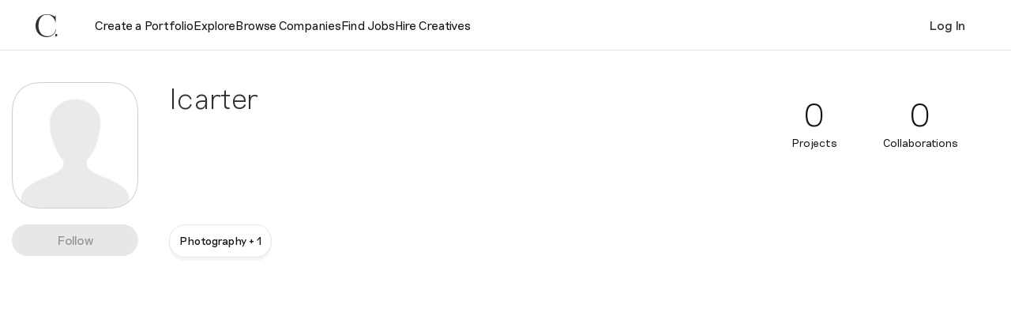

--- FILE ---
content_type: text/html; charset=UTF-8
request_url: https://geolocation-db.com/json/
body_size: 67
content:
{"country_code":"US","country_name":"United States","city":null,"postal":null,"latitude":37.751,"longitude":-97.822,"IPv4":"3.145.83.93","state":null}

--- FILE ---
content_type: text/css; charset=UTF-8
request_url: https://joincreatively.com/29.30853faf09b45caa8dd6.css
body_size: 49429
content:
@charset "UTF-8";
.react-datepicker__year-read-view--down-arrow,
.react-datepicker__month-read-view--down-arrow,
.react-datepicker__month-year-read-view--down-arrow, .react-datepicker__navigation-icon::before {
  border-color: #ccc;
  border-style: solid;
  border-width: 3px 3px 0 0;
  content: "";
  display: block;
  height: 9px;
  position: absolute;
  top: 6px;
  width: 9px;
}
.react-datepicker-popper[data-placement^=top] .react-datepicker__triangle, .react-datepicker-popper[data-placement^=bottom] .react-datepicker__triangle {
  margin-left: -4px;
  position: absolute;
  width: 0;
}
.react-datepicker-popper[data-placement^=top] .react-datepicker__triangle::before, .react-datepicker-popper[data-placement^=bottom] .react-datepicker__triangle::before, .react-datepicker-popper[data-placement^=top] .react-datepicker__triangle::after, .react-datepicker-popper[data-placement^=bottom] .react-datepicker__triangle::after {
  box-sizing: content-box;
  position: absolute;
  border: 8px solid transparent;
  height: 0;
  width: 1px;
  content: "";
  z-index: -1;
  border-width: 8px;
  left: -8px;
}
.react-datepicker-popper[data-placement^=top] .react-datepicker__triangle::before, .react-datepicker-popper[data-placement^=bottom] .react-datepicker__triangle::before {
  border-bottom-color: #aeaeae;
}

.react-datepicker-popper[data-placement^=bottom] .react-datepicker__triangle {
  top: 0;
  margin-top: -8px;
}
.react-datepicker-popper[data-placement^=bottom] .react-datepicker__triangle::before, .react-datepicker-popper[data-placement^=bottom] .react-datepicker__triangle::after {
  border-top: none;
  border-bottom-color: #f0f0f0;
}
.react-datepicker-popper[data-placement^=bottom] .react-datepicker__triangle::after {
  top: 0;
}
.react-datepicker-popper[data-placement^=bottom] .react-datepicker__triangle::before {
  top: -1px;
  border-bottom-color: #aeaeae;
}

.react-datepicker-popper[data-placement^=top] .react-datepicker__triangle {
  bottom: 0;
  margin-bottom: -8px;
}
.react-datepicker-popper[data-placement^=top] .react-datepicker__triangle::before, .react-datepicker-popper[data-placement^=top] .react-datepicker__triangle::after {
  border-bottom: none;
  border-top-color: #fff;
}
.react-datepicker-popper[data-placement^=top] .react-datepicker__triangle::after {
  bottom: 0;
}
.react-datepicker-popper[data-placement^=top] .react-datepicker__triangle::before {
  bottom: -1px;
  border-top-color: #aeaeae;
}

.react-datepicker-wrapper {
  display: inline-block;
  padding: 0;
  border: 0;
  width: 100%;
}

.react-datepicker {
  font-family: "Helvetica Neue", helvetica, arial, sans-serif;
  font-size: 0.8rem;
  background-color: #fff;
  color: #000;
  border: 1px solid #aeaeae;
  border-radius: 0.3rem;
  display: inline-block;
  position: relative;
}

.react-datepicker--time-only .react-datepicker__triangle {
  left: 35px;
}
.react-datepicker--time-only .react-datepicker__time-container {
  border-left: 0;
}
.react-datepicker--time-only .react-datepicker__time,
.react-datepicker--time-only .react-datepicker__time-box {
  border-bottom-left-radius: 0.3rem;
  border-bottom-right-radius: 0.3rem;
}

.react-datepicker__triangle {
  position: absolute;
  left: 50px;
}

.react-datepicker-popper {
  z-index: 1;
}
.react-datepicker-popper[data-placement^=bottom] {
  padding-top: 10px;
}
.react-datepicker-popper[data-placement=bottom-end] .react-datepicker__triangle, .react-datepicker-popper[data-placement=top-end] .react-datepicker__triangle {
  left: auto;
  right: 50px;
}
.react-datepicker-popper[data-placement^=top] {
  padding-bottom: 10px;
}
.react-datepicker-popper[data-placement^=right] {
  padding-left: 8px;
}
.react-datepicker-popper[data-placement^=right] .react-datepicker__triangle {
  left: auto;
  right: 42px;
}
.react-datepicker-popper[data-placement^=left] {
  padding-right: 8px;
}
.react-datepicker-popper[data-placement^=left] .react-datepicker__triangle {
  left: 42px;
  right: auto;
}

.react-datepicker__header {
  text-align: center;
  background-color: #f0f0f0;
  border-bottom: 1px solid #aeaeae;
  border-top-left-radius: 0.3rem;
  padding: 8px 0;
  position: relative;
}
.react-datepicker__header--time {
  padding-bottom: 8px;
  padding-left: 5px;
  padding-right: 5px;
}
.react-datepicker__header--time:not(.react-datepicker__header--time--only) {
  border-top-left-radius: 0;
}
.react-datepicker__header:not(.react-datepicker__header--has-time-select) {
  border-top-right-radius: 0.3rem;
}

.react-datepicker__year-dropdown-container--select,
.react-datepicker__month-dropdown-container--select,
.react-datepicker__month-year-dropdown-container--select,
.react-datepicker__year-dropdown-container--scroll,
.react-datepicker__month-dropdown-container--scroll,
.react-datepicker__month-year-dropdown-container--scroll {
  display: inline-block;
  margin: 0 2px;
}

.react-datepicker__current-month,
.react-datepicker-time__header,
.react-datepicker-year-header {
  margin-top: 0;
  color: #000;
  font-weight: bold;
  font-size: 0.944rem;
}

.react-datepicker-time__header {
  text-overflow: ellipsis;
  white-space: nowrap;
  overflow: hidden;
}

.react-datepicker__navigation {
  align-items: center;
  background: none;
  display: flex;
  justify-content: center;
  text-align: center;
  cursor: pointer;
  position: absolute;
  top: 2px;
  padding: 0;
  border: none;
  z-index: 1;
  height: 32px;
  width: 32px;
  text-indent: -999em;
  overflow: hidden;
}
.react-datepicker__navigation--previous {
  left: 2px;
}
.react-datepicker__navigation--next {
  right: 2px;
}
.react-datepicker__navigation--next--with-time:not(.react-datepicker__navigation--next--with-today-button) {
  right: 85px;
}
.react-datepicker__navigation--years {
  position: relative;
  top: 0;
  display: block;
  margin-left: auto;
  margin-right: auto;
}
.react-datepicker__navigation--years-previous {
  top: 4px;
}
.react-datepicker__navigation--years-upcoming {
  top: -4px;
}
.react-datepicker__navigation:hover *::before {
  border-color: #a6a6a6;
}

.react-datepicker__navigation-icon {
  position: relative;
  top: -1px;
  font-size: 20px;
  width: 0;
}
.react-datepicker__navigation-icon--next {
  left: -2px;
}
.react-datepicker__navigation-icon--next::before {
  transform: rotate(45deg);
  left: -7px;
}
.react-datepicker__navigation-icon--previous {
  right: -2px;
}
.react-datepicker__navigation-icon--previous::before {
  transform: rotate(225deg);
  right: -7px;
}

.react-datepicker__month-container {
  float: left;
}

.react-datepicker__year {
  margin: 0.4rem;
  text-align: center;
}
.react-datepicker__year-wrapper {
  display: flex;
  flex-wrap: wrap;
  max-width: 180px;
}
.react-datepicker__year .react-datepicker__year-text {
  display: inline-block;
  width: 4rem;
  margin: 2px;
}

.react-datepicker__month {
  margin: 0.4rem;
  text-align: center;
}
.react-datepicker__month .react-datepicker__month-text,
.react-datepicker__month .react-datepicker__quarter-text {
  display: inline-block;
  width: 4rem;
  margin: 2px;
}

.react-datepicker__input-time-container {
  clear: both;
  width: 100%;
  float: left;
  margin: 5px 0 10px 15px;
  text-align: left;
}
.react-datepicker__input-time-container .react-datepicker-time__caption {
  display: inline-block;
}
.react-datepicker__input-time-container .react-datepicker-time__input-container {
  display: inline-block;
}
.react-datepicker__input-time-container .react-datepicker-time__input-container .react-datepicker-time__input {
  display: inline-block;
  margin-left: 10px;
}
.react-datepicker__input-time-container .react-datepicker-time__input-container .react-datepicker-time__input input {
  width: auto;
}
.react-datepicker__input-time-container .react-datepicker-time__input-container .react-datepicker-time__input input[type=time]::-webkit-inner-spin-button,
.react-datepicker__input-time-container .react-datepicker-time__input-container .react-datepicker-time__input input[type=time]::-webkit-outer-spin-button {
  -webkit-appearance: none;
  margin: 0;
}
.react-datepicker__input-time-container .react-datepicker-time__input-container .react-datepicker-time__input input[type=time] {
  -moz-appearance: textfield;
}
.react-datepicker__input-time-container .react-datepicker-time__input-container .react-datepicker-time__delimiter {
  margin-left: 5px;
  display: inline-block;
}

.react-datepicker__time-container {
  float: right;
  border-left: 1px solid #aeaeae;
  width: 85px;
}
.react-datepicker__time-container--with-today-button {
  display: inline;
  border: 1px solid #aeaeae;
  border-radius: 0.3rem;
  position: absolute;
  right: -72px;
  top: 0;
}
.react-datepicker__time-container .react-datepicker__time {
  position: relative;
  background: white;
  border-bottom-right-radius: 0.3rem;
}
.react-datepicker__time-container .react-datepicker__time .react-datepicker__time-box {
  width: 85px;
  overflow-x: hidden;
  margin: 0 auto;
  text-align: center;
  border-bottom-right-radius: 0.3rem;
}
.react-datepicker__time-container .react-datepicker__time .react-datepicker__time-box ul.react-datepicker__time-list {
  list-style: none;
  margin: 0;
  height: calc(195px + (1.7rem / 2));
  overflow-y: scroll;
  padding-right: 0;
  padding-left: 0;
  width: 100%;
  box-sizing: content-box;
}
.react-datepicker__time-container .react-datepicker__time .react-datepicker__time-box ul.react-datepicker__time-list li.react-datepicker__time-list-item {
  height: 30px;
  padding: 5px 10px;
  white-space: nowrap;
}
.react-datepicker__time-container .react-datepicker__time .react-datepicker__time-box ul.react-datepicker__time-list li.react-datepicker__time-list-item:hover {
  cursor: pointer;
  background-color: #f0f0f0;
}
.react-datepicker__time-container .react-datepicker__time .react-datepicker__time-box ul.react-datepicker__time-list li.react-datepicker__time-list-item--selected {
  background-color: #216ba5;
  color: white;
  font-weight: bold;
}
.react-datepicker__time-container .react-datepicker__time .react-datepicker__time-box ul.react-datepicker__time-list li.react-datepicker__time-list-item--selected:hover {
  background-color: #216ba5;
}
.react-datepicker__time-container .react-datepicker__time .react-datepicker__time-box ul.react-datepicker__time-list li.react-datepicker__time-list-item--disabled {
  color: #ccc;
}
.react-datepicker__time-container .react-datepicker__time .react-datepicker__time-box ul.react-datepicker__time-list li.react-datepicker__time-list-item--disabled:hover {
  cursor: default;
  background-color: transparent;
}

.react-datepicker__week-number {
  color: #ccc;
  display: inline-block;
  width: 1.7rem;
  line-height: 1.7rem;
  text-align: center;
  margin: 0.166rem;
}
.react-datepicker__week-number.react-datepicker__week-number--clickable {
  cursor: pointer;
}
.react-datepicker__week-number.react-datepicker__week-number--clickable:hover {
  border-radius: 0.3rem;
  background-color: #f0f0f0;
}

.react-datepicker__day-names,
.react-datepicker__week {
  white-space: nowrap;
}

.react-datepicker__day-names {
  margin-bottom: -8px;
}

.react-datepicker__day-name,
.react-datepicker__day,
.react-datepicker__time-name {
  color: #000;
  display: inline-block;
  width: 1.7rem;
  line-height: 1.7rem;
  text-align: center;
  margin: 0.166rem;
}

.react-datepicker__month--selected, .react-datepicker__month--in-selecting-range, .react-datepicker__month--in-range,
.react-datepicker__quarter--selected,
.react-datepicker__quarter--in-selecting-range,
.react-datepicker__quarter--in-range {
  border-radius: 0.3rem;
  background-color: #216ba5;
  color: #fff;
}
.react-datepicker__month--selected:hover, .react-datepicker__month--in-selecting-range:hover, .react-datepicker__month--in-range:hover,
.react-datepicker__quarter--selected:hover,
.react-datepicker__quarter--in-selecting-range:hover,
.react-datepicker__quarter--in-range:hover {
  background-color: #1d5d90;
}
.react-datepicker__month--disabled,
.react-datepicker__quarter--disabled {
  color: #ccc;
  pointer-events: none;
}
.react-datepicker__month--disabled:hover,
.react-datepicker__quarter--disabled:hover {
  cursor: default;
  background-color: transparent;
}

.react-datepicker__day,
.react-datepicker__month-text,
.react-datepicker__quarter-text,
.react-datepicker__year-text {
  cursor: pointer;
}
.react-datepicker__day:hover,
.react-datepicker__month-text:hover,
.react-datepicker__quarter-text:hover,
.react-datepicker__year-text:hover {
  border-radius: 0.3rem;
  background-color: #f0f0f0;
}
.react-datepicker__day--today,
.react-datepicker__month-text--today,
.react-datepicker__quarter-text--today,
.react-datepicker__year-text--today {
  font-weight: bold;
}
.react-datepicker__day--highlighted,
.react-datepicker__month-text--highlighted,
.react-datepicker__quarter-text--highlighted,
.react-datepicker__year-text--highlighted {
  border-radius: 0.3rem;
  background-color: #3dcc4a;
  color: #fff;
}
.react-datepicker__day--highlighted:hover,
.react-datepicker__month-text--highlighted:hover,
.react-datepicker__quarter-text--highlighted:hover,
.react-datepicker__year-text--highlighted:hover {
  background-color: #32be3f;
}
.react-datepicker__day--highlighted-custom-1,
.react-datepicker__month-text--highlighted-custom-1,
.react-datepicker__quarter-text--highlighted-custom-1,
.react-datepicker__year-text--highlighted-custom-1 {
  color: magenta;
}
.react-datepicker__day--highlighted-custom-2,
.react-datepicker__month-text--highlighted-custom-2,
.react-datepicker__quarter-text--highlighted-custom-2,
.react-datepicker__year-text--highlighted-custom-2 {
  color: green;
}
.react-datepicker__day--selected, .react-datepicker__day--in-selecting-range, .react-datepicker__day--in-range,
.react-datepicker__month-text--selected,
.react-datepicker__month-text--in-selecting-range,
.react-datepicker__month-text--in-range,
.react-datepicker__quarter-text--selected,
.react-datepicker__quarter-text--in-selecting-range,
.react-datepicker__quarter-text--in-range,
.react-datepicker__year-text--selected,
.react-datepicker__year-text--in-selecting-range,
.react-datepicker__year-text--in-range {
  border-radius: 0.3rem;
  background-color: #216ba5;
  color: #fff;
}
.react-datepicker__day--selected:hover, .react-datepicker__day--in-selecting-range:hover, .react-datepicker__day--in-range:hover,
.react-datepicker__month-text--selected:hover,
.react-datepicker__month-text--in-selecting-range:hover,
.react-datepicker__month-text--in-range:hover,
.react-datepicker__quarter-text--selected:hover,
.react-datepicker__quarter-text--in-selecting-range:hover,
.react-datepicker__quarter-text--in-range:hover,
.react-datepicker__year-text--selected:hover,
.react-datepicker__year-text--in-selecting-range:hover,
.react-datepicker__year-text--in-range:hover {
  background-color: #1d5d90;
}
.react-datepicker__day--keyboard-selected,
.react-datepicker__month-text--keyboard-selected,
.react-datepicker__quarter-text--keyboard-selected,
.react-datepicker__year-text--keyboard-selected {
  border-radius: 0.3rem;
  background-color: #2a87d0;
  color: #fff;
}
.react-datepicker__day--keyboard-selected:hover,
.react-datepicker__month-text--keyboard-selected:hover,
.react-datepicker__quarter-text--keyboard-selected:hover,
.react-datepicker__year-text--keyboard-selected:hover {
  background-color: #1d5d90;
}
.react-datepicker__day--in-selecting-range:not(.react-datepicker__day--in-range,
.react-datepicker__month-text--in-range,
.react-datepicker__quarter-text--in-range,
.react-datepicker__year-text--in-range),
.react-datepicker__month-text--in-selecting-range:not(.react-datepicker__day--in-range,
.react-datepicker__month-text--in-range,
.react-datepicker__quarter-text--in-range,
.react-datepicker__year-text--in-range),
.react-datepicker__quarter-text--in-selecting-range:not(.react-datepicker__day--in-range,
.react-datepicker__month-text--in-range,
.react-datepicker__quarter-text--in-range,
.react-datepicker__year-text--in-range),
.react-datepicker__year-text--in-selecting-range:not(.react-datepicker__day--in-range,
.react-datepicker__month-text--in-range,
.react-datepicker__quarter-text--in-range,
.react-datepicker__year-text--in-range) {
  background-color: rgba(33, 107, 165, 0.5);
}
.react-datepicker__month--selecting-range .react-datepicker__day--in-range:not(.react-datepicker__day--in-selecting-range,
.react-datepicker__month-text--in-selecting-range,
.react-datepicker__quarter-text--in-selecting-range,
.react-datepicker__year-text--in-selecting-range),
.react-datepicker__month--selecting-range .react-datepicker__month-text--in-range:not(.react-datepicker__day--in-selecting-range,
.react-datepicker__month-text--in-selecting-range,
.react-datepicker__quarter-text--in-selecting-range,
.react-datepicker__year-text--in-selecting-range),
.react-datepicker__month--selecting-range .react-datepicker__quarter-text--in-range:not(.react-datepicker__day--in-selecting-range,
.react-datepicker__month-text--in-selecting-range,
.react-datepicker__quarter-text--in-selecting-range,
.react-datepicker__year-text--in-selecting-range),
.react-datepicker__month--selecting-range .react-datepicker__year-text--in-range:not(.react-datepicker__day--in-selecting-range,
.react-datepicker__month-text--in-selecting-range,
.react-datepicker__quarter-text--in-selecting-range,
.react-datepicker__year-text--in-selecting-range) {
  background-color: #f0f0f0;
  color: #000;
}
.react-datepicker__day--disabled,
.react-datepicker__month-text--disabled,
.react-datepicker__quarter-text--disabled,
.react-datepicker__year-text--disabled {
  cursor: default;
  color: #ccc;
}
.react-datepicker__day--disabled:hover,
.react-datepicker__month-text--disabled:hover,
.react-datepicker__quarter-text--disabled:hover,
.react-datepicker__year-text--disabled:hover {
  background-color: transparent;
}

.react-datepicker__month-text.react-datepicker__month--selected:hover, .react-datepicker__month-text.react-datepicker__month--in-range:hover, .react-datepicker__month-text.react-datepicker__quarter--selected:hover, .react-datepicker__month-text.react-datepicker__quarter--in-range:hover,
.react-datepicker__quarter-text.react-datepicker__month--selected:hover,
.react-datepicker__quarter-text.react-datepicker__month--in-range:hover,
.react-datepicker__quarter-text.react-datepicker__quarter--selected:hover,
.react-datepicker__quarter-text.react-datepicker__quarter--in-range:hover {
  background-color: #216ba5;
}
.react-datepicker__month-text:hover,
.react-datepicker__quarter-text:hover {
  background-color: #f0f0f0;
}

.react-datepicker__input-container {
  position: relative;
  display: inline-block;
  width: 100%;
}

.react-datepicker__year-read-view,
.react-datepicker__month-read-view,
.react-datepicker__month-year-read-view {
  border: 1px solid transparent;
  border-radius: 0.3rem;
  position: relative;
}
.react-datepicker__year-read-view:hover,
.react-datepicker__month-read-view:hover,
.react-datepicker__month-year-read-view:hover {
  cursor: pointer;
}
.react-datepicker__year-read-view:hover .react-datepicker__year-read-view--down-arrow,
.react-datepicker__year-read-view:hover .react-datepicker__month-read-view--down-arrow,
.react-datepicker__month-read-view:hover .react-datepicker__year-read-view--down-arrow,
.react-datepicker__month-read-view:hover .react-datepicker__month-read-view--down-arrow,
.react-datepicker__month-year-read-view:hover .react-datepicker__year-read-view--down-arrow,
.react-datepicker__month-year-read-view:hover .react-datepicker__month-read-view--down-arrow {
  border-top-color: #b3b3b3;
}
.react-datepicker__year-read-view--down-arrow,
.react-datepicker__month-read-view--down-arrow,
.react-datepicker__month-year-read-view--down-arrow {
  transform: rotate(135deg);
  right: -16px;
  top: 0;
}

.react-datepicker__year-dropdown,
.react-datepicker__month-dropdown,
.react-datepicker__month-year-dropdown {
  background-color: #f0f0f0;
  position: absolute;
  width: 50%;
  left: 25%;
  top: 30px;
  z-index: 1;
  text-align: center;
  border-radius: 0.3rem;
  border: 1px solid #aeaeae;
}
.react-datepicker__year-dropdown:hover,
.react-datepicker__month-dropdown:hover,
.react-datepicker__month-year-dropdown:hover {
  cursor: pointer;
}
.react-datepicker__year-dropdown--scrollable,
.react-datepicker__month-dropdown--scrollable,
.react-datepicker__month-year-dropdown--scrollable {
  height: 150px;
  overflow-y: scroll;
}

.react-datepicker__year-option,
.react-datepicker__month-option,
.react-datepicker__month-year-option {
  line-height: 20px;
  width: 100%;
  display: block;
  margin-left: auto;
  margin-right: auto;
}
.react-datepicker__year-option:first-of-type,
.react-datepicker__month-option:first-of-type,
.react-datepicker__month-year-option:first-of-type {
  border-top-left-radius: 0.3rem;
  border-top-right-radius: 0.3rem;
}
.react-datepicker__year-option:last-of-type,
.react-datepicker__month-option:last-of-type,
.react-datepicker__month-year-option:last-of-type {
  -webkit-user-select: none;
  -moz-user-select: none;
  -ms-user-select: none;
  user-select: none;
  border-bottom-left-radius: 0.3rem;
  border-bottom-right-radius: 0.3rem;
}
.react-datepicker__year-option:hover,
.react-datepicker__month-option:hover,
.react-datepicker__month-year-option:hover {
  background-color: #ccc;
}
.react-datepicker__year-option:hover .react-datepicker__navigation--years-upcoming,
.react-datepicker__month-option:hover .react-datepicker__navigation--years-upcoming,
.react-datepicker__month-year-option:hover .react-datepicker__navigation--years-upcoming {
  border-bottom-color: #b3b3b3;
}
.react-datepicker__year-option:hover .react-datepicker__navigation--years-previous,
.react-datepicker__month-option:hover .react-datepicker__navigation--years-previous,
.react-datepicker__month-year-option:hover .react-datepicker__navigation--years-previous {
  border-top-color: #b3b3b3;
}
.react-datepicker__year-option--selected,
.react-datepicker__month-option--selected,
.react-datepicker__month-year-option--selected {
  position: absolute;
  left: 15px;
}

.react-datepicker__close-icon {
  cursor: pointer;
  background-color: transparent;
  border: 0;
  outline: 0;
  padding: 0 6px 0 0;
  position: absolute;
  top: 0;
  right: 0;
  height: 100%;
  display: table-cell;
  vertical-align: middle;
}
.react-datepicker__close-icon::after {
  cursor: pointer;
  background-color: #216ba5;
  color: #fff;
  border-radius: 50%;
  height: 16px;
  width: 16px;
  padding: 2px;
  font-size: 12px;
  line-height: 1;
  text-align: center;
  display: table-cell;
  vertical-align: middle;
  content: "×";
}

.react-datepicker__today-button {
  background: #f0f0f0;
  border-top: 1px solid #aeaeae;
  cursor: pointer;
  text-align: center;
  font-weight: bold;
  padding: 5px 0;
  clear: left;
}

.react-datepicker__portal {
  position: fixed;
  width: 100vw;
  height: 100vh;
  background-color: rgba(0, 0, 0, 0.8);
  left: 0;
  top: 0;
  justify-content: center;
  align-items: center;
  display: flex;
  z-index: 2147483647;
}
.react-datepicker__portal .react-datepicker__day-name,
.react-datepicker__portal .react-datepicker__day,
.react-datepicker__portal .react-datepicker__time-name {
  width: 3rem;
  line-height: 3rem;
}
@media (max-width: 400px), (max-height: 550px) {
  .react-datepicker__portal .react-datepicker__day-name,
.react-datepicker__portal .react-datepicker__day,
.react-datepicker__portal .react-datepicker__time-name {
    width: 2rem;
    line-height: 2rem;
  }
}
.react-datepicker__portal .react-datepicker__current-month,
.react-datepicker__portal .react-datepicker-time__header {
  font-size: 1.44rem;
}

@charset "UTF-8";
/* stylelint-disable */
:global .react-datepicker__year-read-view--down-arrow,
:global .react-datepicker__month-read-view--down-arrow,
:global .react-datepicker__month-year-read-view--down-arrow, :global .react-datepicker__navigation-icon::before {
  border-color: #ccc;
  border-style: solid;
  border-width: 3px 3px 0 0;
  content: "";
  display: block;
  height: 9px;
  position: absolute;
  top: 6px;
  width: 9px;
}
:global .react-datepicker-popper[data-placement^=top] .react-datepicker__triangle, :global .react-datepicker-popper[data-placement^=bottom] .react-datepicker__triangle {
  margin-left: -4px;
  position: absolute;
  width: 0;
}
:global .react-datepicker-popper[data-placement^=top] .react-datepicker__triangle::before, :global .react-datepicker-popper[data-placement^=bottom] .react-datepicker__triangle::before, :global .react-datepicker-popper[data-placement^=top] .react-datepicker__triangle::after, :global .react-datepicker-popper[data-placement^=bottom] .react-datepicker__triangle::after {
  box-sizing: content-box;
  position: absolute;
  border: 8px solid transparent;
  height: 0;
  width: 1px;
  content: "";
  z-index: -1;
  border-width: 8px;
  left: -8px;
}
:global .react-datepicker-popper[data-placement^=top] .react-datepicker__triangle::before, :global .react-datepicker-popper[data-placement^=bottom] .react-datepicker__triangle::before {
  border-bottom-color: #aeaeae;
}
:global .react-datepicker-popper[data-placement^=bottom] .react-datepicker__triangle {
  top: 0;
  margin-top: -8px;
}
:global .react-datepicker-popper[data-placement^=bottom] .react-datepicker__triangle::before, :global .react-datepicker-popper[data-placement^=bottom] .react-datepicker__triangle::after {
  border-top: none;
  border-bottom-color: #f0f0f0;
}
:global .react-datepicker-popper[data-placement^=bottom] .react-datepicker__triangle::after {
  top: 0;
}
:global .react-datepicker-popper[data-placement^=bottom] .react-datepicker__triangle::before {
  top: -1px;
  border-bottom-color: #aeaeae;
}
:global .react-datepicker-popper[data-placement^=top] .react-datepicker__triangle {
  bottom: 0;
  margin-bottom: -8px;
}
:global .react-datepicker-popper[data-placement^=top] .react-datepicker__triangle::before, :global .react-datepicker-popper[data-placement^=top] .react-datepicker__triangle::after {
  border-bottom: none;
  border-top-color: #fff;
}
:global .react-datepicker-popper[data-placement^=top] .react-datepicker__triangle::after {
  bottom: 0;
}
:global .react-datepicker-popper[data-placement^=top] .react-datepicker__triangle::before {
  bottom: -1px;
  border-top-color: #aeaeae;
}
:global .react-datepicker-wrapper {
  display: inline-block;
  padding: 0;
  border: 0;
  width: 100%;
}
:global .react-datepicker {
  font-family: "Helvetica Neue", helvetica, arial, sans-serif;
  font-size: 0.8rem;
  background-color: #fff;
  color: #000;
  border: 1px solid #aeaeae;
  border-radius: 0.3rem;
  display: inline-block;
  position: relative;
}
:global .react-datepicker--time-only .react-datepicker__triangle {
  left: 35px;
}
:global .react-datepicker--time-only .react-datepicker__time-container {
  border-left: 0;
}
:global .react-datepicker--time-only .react-datepicker__time,
:global .react-datepicker--time-only .react-datepicker__time-box {
  border-bottom-left-radius: 0.3rem;
  border-bottom-right-radius: 0.3rem;
}
:global .react-datepicker__triangle {
  position: absolute;
  left: 50px;
}
:global .react-datepicker-popper {
  z-index: 1;
}
:global .react-datepicker-popper[data-placement^=bottom] {
  padding-top: 10px;
}
:global .react-datepicker-popper[data-placement=bottom-end] .react-datepicker__triangle, :global .react-datepicker-popper[data-placement=top-end] .react-datepicker__triangle {
  left: auto;
  right: 50px;
}
:global .react-datepicker-popper[data-placement^=top] {
  padding-bottom: 10px;
}
:global .react-datepicker-popper[data-placement^=right] {
  padding-left: 8px;
}
:global .react-datepicker-popper[data-placement^=right] .react-datepicker__triangle {
  left: auto;
  right: 42px;
}
:global .react-datepicker-popper[data-placement^=left] {
  padding-right: 8px;
}
:global .react-datepicker-popper[data-placement^=left] .react-datepicker__triangle {
  left: 42px;
  right: auto;
}
:global .react-datepicker__header {
  text-align: center;
  background-color: #f0f0f0;
  border-bottom: 1px solid #aeaeae;
  border-top-left-radius: 0.3rem;
  padding: 8px 0;
  position: relative;
}
:global .react-datepicker__header--time {
  padding-bottom: 8px;
  padding-left: 5px;
  padding-right: 5px;
}
:global .react-datepicker__header--time:not(:global .react-datepicker__header--time--only) {
  border-top-left-radius: 0;
}
:global .react-datepicker__header:not(:global .react-datepicker__header--has-time-select) {
  border-top-right-radius: 0.3rem;
}
:global .react-datepicker__year-dropdown-container--select,
:global .react-datepicker__month-dropdown-container--select,
:global .react-datepicker__month-year-dropdown-container--select,
:global .react-datepicker__year-dropdown-container--scroll,
:global .react-datepicker__month-dropdown-container--scroll,
:global .react-datepicker__month-year-dropdown-container--scroll {
  display: inline-block;
  margin: 0 2px;
}
:global .react-datepicker__current-month,
:global .react-datepicker-time__header,
:global .react-datepicker-year-header {
  margin-top: 0;
  color: #000;
  font-weight: bold;
  font-size: 0.944rem;
}
:global .react-datepicker-time__header {
  text-overflow: ellipsis;
  white-space: nowrap;
  overflow: hidden;
}
:global .react-datepicker__navigation {
  align-items: center;
  background: none;
  display: flex;
  justify-content: center;
  text-align: center;
  cursor: pointer;
  position: absolute;
  top: 2px;
  padding: 0;
  border: none;
  z-index: 1;
  height: 32px;
  width: 32px;
  text-indent: -999em;
  overflow: hidden;
}
:global .react-datepicker__navigation--previous {
  left: 2px;
}
:global .react-datepicker__navigation--next {
  right: 2px;
}
:global .react-datepicker__navigation--next--with-time:not(:global .react-datepicker__navigation--next--with-today-button) {
  right: 85px;
}
:global .react-datepicker__navigation--years {
  position: relative;
  top: 0;
  display: block;
  margin-left: auto;
  margin-right: auto;
}
:global .react-datepicker__navigation--years-previous {
  top: 4px;
}
:global .react-datepicker__navigation--years-upcoming {
  top: -4px;
}
:global .react-datepicker__navigation:hover *::before {
  border-color: #a6a6a6;
}
:global .react-datepicker__navigation-icon {
  position: relative;
  top: -1px;
  font-size: 20px;
  width: 0;
}
:global .react-datepicker__navigation-icon--next {
  left: -2px;
}
:global .react-datepicker__navigation-icon--next::before {
  transform: rotate(45deg);
  left: -7px;
}
:global .react-datepicker__navigation-icon--previous {
  right: -2px;
}
:global .react-datepicker__navigation-icon--previous::before {
  transform: rotate(225deg);
  right: -7px;
}
:global .react-datepicker__month-container {
  float: left;
}
:global .react-datepicker__year {
  margin: 0.4rem;
  text-align: center;
}
:global .react-datepicker__year-wrapper {
  display: flex;
  flex-wrap: wrap;
  max-width: 180px;
}
:global .react-datepicker__year .react-datepicker__year-text {
  display: inline-block;
  width: 4rem;
  margin: 2px;
}
:global .react-datepicker__month {
  margin: 0.4rem;
  text-align: center;
}
:global .react-datepicker__month .react-datepicker__month-text,
:global .react-datepicker__month .react-datepicker__quarter-text {
  display: inline-block;
  width: 4rem;
  margin: 2px;
}
:global .react-datepicker__input-time-container {
  clear: both;
  width: 100%;
  float: left;
  margin: 5px 0 10px 15px;
  text-align: left;
}
:global .react-datepicker__input-time-container .react-datepicker-time__caption {
  display: inline-block;
}
:global .react-datepicker__input-time-container .react-datepicker-time__input-container {
  display: inline-block;
}
:global .react-datepicker__input-time-container .react-datepicker-time__input-container .react-datepicker-time__input {
  display: inline-block;
  margin-left: 10px;
}
:global .react-datepicker__input-time-container .react-datepicker-time__input-container .react-datepicker-time__input input {
  width: auto;
}
:global .react-datepicker__input-time-container .react-datepicker-time__input-container .react-datepicker-time__input input[type=time]::-webkit-inner-spin-button,
:global .react-datepicker__input-time-container .react-datepicker-time__input-container .react-datepicker-time__input input[type=time]::-webkit-outer-spin-button {
  -webkit-appearance: none;
  margin: 0;
}
:global .react-datepicker__input-time-container .react-datepicker-time__input-container .react-datepicker-time__input input[type=time] {
  -moz-appearance: textfield;
}
:global .react-datepicker__input-time-container .react-datepicker-time__input-container .react-datepicker-time__delimiter {
  margin-left: 5px;
  display: inline-block;
}
:global .react-datepicker__time-container {
  float: right;
  border-left: 1px solid #aeaeae;
  width: 85px;
}
:global .react-datepicker__time-container--with-today-button {
  display: inline;
  border: 1px solid #aeaeae;
  border-radius: 0.3rem;
  position: absolute;
  right: -72px;
  top: 0;
}
:global .react-datepicker__time-container .react-datepicker__time {
  position: relative;
  background: white;
  border-bottom-right-radius: 0.3rem;
}
:global .react-datepicker__time-container .react-datepicker__time .react-datepicker__time-box {
  width: 85px;
  overflow-x: hidden;
  margin: 0 auto;
  text-align: center;
  border-bottom-right-radius: 0.3rem;
}
:global .react-datepicker__time-container .react-datepicker__time .react-datepicker__time-box ul.react-datepicker__time-list {
  list-style: none;
  margin: 0;
  height: calc(195px + (1.7rem / 2));
  overflow-y: scroll;
  padding-right: 0;
  padding-left: 0;
  width: 100%;
  box-sizing: content-box;
}
:global .react-datepicker__time-container .react-datepicker__time .react-datepicker__time-box ul.react-datepicker__time-list li.react-datepicker__time-list-item {
  height: 30px;
  padding: 5px 10px;
  white-space: nowrap;
}
:global .react-datepicker__time-container .react-datepicker__time .react-datepicker__time-box ul.react-datepicker__time-list li.react-datepicker__time-list-item:hover {
  cursor: pointer;
  background-color: #f0f0f0;
}
:global .react-datepicker__time-container .react-datepicker__time .react-datepicker__time-box ul.react-datepicker__time-list li.react-datepicker__time-list-item--selected {
  background-color: #216ba5;
  color: white;
  font-weight: bold;
}
:global .react-datepicker__time-container .react-datepicker__time .react-datepicker__time-box ul.react-datepicker__time-list li.react-datepicker__time-list-item--selected:hover {
  background-color: #216ba5;
}
:global .react-datepicker__time-container .react-datepicker__time .react-datepicker__time-box ul.react-datepicker__time-list li.react-datepicker__time-list-item--disabled {
  color: #ccc;
}
:global .react-datepicker__time-container .react-datepicker__time .react-datepicker__time-box ul.react-datepicker__time-list li.react-datepicker__time-list-item--disabled:hover {
  cursor: default;
  background-color: transparent;
}
:global .react-datepicker__week-number {
  color: #ccc;
  display: inline-block;
  width: 1.7rem;
  line-height: 1.7rem;
  text-align: center;
  margin: 0.166rem;
}
:global .react-datepicker__week-number.react-datepicker__week-number--clickable {
  cursor: pointer;
}
:global .react-datepicker__week-number.react-datepicker__week-number--clickable:hover {
  border-radius: 0.3rem;
  background-color: #f0f0f0;
}
:global .react-datepicker__day-names,
:global .react-datepicker__week {
  white-space: nowrap;
}
:global .react-datepicker__day-names {
  margin-bottom: -8px;
}
:global .react-datepicker__day-name,
:global .react-datepicker__day,
:global .react-datepicker__time-name {
  color: #000;
  display: inline-block;
  width: 1.7rem;
  line-height: 1.7rem;
  text-align: center;
  margin: 0.166rem;
}
:global .react-datepicker__month--selected, :global .react-datepicker__month--in-selecting-range, :global .react-datepicker__month--in-range,
:global .react-datepicker__quarter--selected,
:global .react-datepicker__quarter--in-selecting-range,
:global .react-datepicker__quarter--in-range {
  border-radius: 0.3rem;
  background-color: #216ba5;
  color: #fff;
}
:global .react-datepicker__month--selected:hover, :global .react-datepicker__month--in-selecting-range:hover, :global .react-datepicker__month--in-range:hover,
:global .react-datepicker__quarter--selected:hover,
:global .react-datepicker__quarter--in-selecting-range:hover,
:global .react-datepicker__quarter--in-range:hover {
  background-color: #1d5d90;
}
:global .react-datepicker__month--disabled,
:global .react-datepicker__quarter--disabled {
  color: #ccc;
  pointer-events: none;
}
:global .react-datepicker__month--disabled:hover,
:global .react-datepicker__quarter--disabled:hover {
  cursor: default;
  background-color: transparent;
}
:global .react-datepicker__day,
:global .react-datepicker__month-text,
:global .react-datepicker__quarter-text,
:global .react-datepicker__year-text {
  cursor: pointer;
}
:global .react-datepicker__day:hover,
:global .react-datepicker__month-text:hover,
:global .react-datepicker__quarter-text:hover,
:global .react-datepicker__year-text:hover {
  border-radius: 0.3rem;
  background-color: #f0f0f0;
}
:global .react-datepicker__day--today,
:global .react-datepicker__month-text--today,
:global .react-datepicker__quarter-text--today,
:global .react-datepicker__year-text--today {
  font-weight: bold;
}
:global .react-datepicker__day--highlighted,
:global .react-datepicker__month-text--highlighted,
:global .react-datepicker__quarter-text--highlighted,
:global .react-datepicker__year-text--highlighted {
  border-radius: 0.3rem;
  background-color: #3dcc4a;
  color: #fff;
}
:global .react-datepicker__day--highlighted:hover,
:global .react-datepicker__month-text--highlighted:hover,
:global .react-datepicker__quarter-text--highlighted:hover,
:global .react-datepicker__year-text--highlighted:hover {
  background-color: #32be3f;
}
:global .react-datepicker__day--highlighted-custom-1,
:global .react-datepicker__month-text--highlighted-custom-1,
:global .react-datepicker__quarter-text--highlighted-custom-1,
:global .react-datepicker__year-text--highlighted-custom-1 {
  color: magenta;
}
:global .react-datepicker__day--highlighted-custom-2,
:global .react-datepicker__month-text--highlighted-custom-2,
:global .react-datepicker__quarter-text--highlighted-custom-2,
:global .react-datepicker__year-text--highlighted-custom-2 {
  color: green;
}
:global .react-datepicker__day--selected, :global .react-datepicker__day--in-selecting-range, :global .react-datepicker__day--in-range,
:global .react-datepicker__month-text--selected,
:global .react-datepicker__month-text--in-selecting-range,
:global .react-datepicker__month-text--in-range,
:global .react-datepicker__quarter-text--selected,
:global .react-datepicker__quarter-text--in-selecting-range,
:global .react-datepicker__quarter-text--in-range,
:global .react-datepicker__year-text--selected,
:global .react-datepicker__year-text--in-selecting-range,
:global .react-datepicker__year-text--in-range {
  border-radius: 0.3rem;
  background-color: #216ba5;
  color: #fff;
}
:global .react-datepicker__day--selected:hover, :global .react-datepicker__day--in-selecting-range:hover, :global .react-datepicker__day--in-range:hover,
:global .react-datepicker__month-text--selected:hover,
:global .react-datepicker__month-text--in-selecting-range:hover,
:global .react-datepicker__month-text--in-range:hover,
:global .react-datepicker__quarter-text--selected:hover,
:global .react-datepicker__quarter-text--in-selecting-range:hover,
:global .react-datepicker__quarter-text--in-range:hover,
:global .react-datepicker__year-text--selected:hover,
:global .react-datepicker__year-text--in-selecting-range:hover,
:global .react-datepicker__year-text--in-range:hover {
  background-color: #1d5d90;
}
:global .react-datepicker__day--keyboard-selected,
:global .react-datepicker__month-text--keyboard-selected,
:global .react-datepicker__quarter-text--keyboard-selected,
:global .react-datepicker__year-text--keyboard-selected {
  border-radius: 0.3rem;
  background-color: #2a87d0;
  color: #fff;
}
:global .react-datepicker__day--keyboard-selected:hover,
:global .react-datepicker__month-text--keyboard-selected:hover,
:global .react-datepicker__quarter-text--keyboard-selected:hover,
:global .react-datepicker__year-text--keyboard-selected:hover {
  background-color: #1d5d90;
}
:global .react-datepicker__day--in-selecting-range:not(:global .react-datepicker__day--in-range,
:global .react-datepicker__month-text--in-range,
:global .react-datepicker__quarter-text--in-range,
:global .react-datepicker__year-text--in-range),
:global .react-datepicker__month-text--in-selecting-range:not(:global .react-datepicker__day--in-range,
:global .react-datepicker__month-text--in-range,
:global .react-datepicker__quarter-text--in-range,
:global .react-datepicker__year-text--in-range),
:global .react-datepicker__quarter-text--in-selecting-range:not(:global .react-datepicker__day--in-range,
:global .react-datepicker__month-text--in-range,
:global .react-datepicker__quarter-text--in-range,
:global .react-datepicker__year-text--in-range),
:global .react-datepicker__year-text--in-selecting-range:not(:global .react-datepicker__day--in-range,
:global .react-datepicker__month-text--in-range,
:global .react-datepicker__quarter-text--in-range,
:global .react-datepicker__year-text--in-range) {
  background-color: rgba(33, 107, 165, 0.5);
}
.react-datepicker__month--selecting-range :global .react-datepicker__day--in-range:not(:global .react-datepicker__day--in-selecting-range,
:global .react-datepicker__month-text--in-selecting-range,
:global .react-datepicker__quarter-text--in-selecting-range,
:global .react-datepicker__year-text--in-selecting-range),
.react-datepicker__month--selecting-range :global .react-datepicker__month-text--in-range:not(:global .react-datepicker__day--in-selecting-range,
:global .react-datepicker__month-text--in-selecting-range,
:global .react-datepicker__quarter-text--in-selecting-range,
:global .react-datepicker__year-text--in-selecting-range),
.react-datepicker__month--selecting-range :global .react-datepicker__quarter-text--in-range:not(:global .react-datepicker__day--in-selecting-range,
:global .react-datepicker__month-text--in-selecting-range,
:global .react-datepicker__quarter-text--in-selecting-range,
:global .react-datepicker__year-text--in-selecting-range),
.react-datepicker__month--selecting-range :global .react-datepicker__year-text--in-range:not(:global .react-datepicker__day--in-selecting-range,
:global .react-datepicker__month-text--in-selecting-range,
:global .react-datepicker__quarter-text--in-selecting-range,
:global .react-datepicker__year-text--in-selecting-range) {
  background-color: #f0f0f0;
  color: #000;
}
:global .react-datepicker__day--disabled,
:global .react-datepicker__month-text--disabled,
:global .react-datepicker__quarter-text--disabled,
:global .react-datepicker__year-text--disabled {
  cursor: default;
  color: #ccc;
}
:global .react-datepicker__day--disabled:hover,
:global .react-datepicker__month-text--disabled:hover,
:global .react-datepicker__quarter-text--disabled:hover,
:global .react-datepicker__year-text--disabled:hover {
  background-color: transparent;
}
:global .react-datepicker__month-text.react-datepicker__month--selected:hover, :global .react-datepicker__month-text.react-datepicker__month--in-range:hover, :global .react-datepicker__month-text.react-datepicker__quarter--selected:hover, :global .react-datepicker__month-text.react-datepicker__quarter--in-range:hover,
:global .react-datepicker__quarter-text.react-datepicker__month--selected:hover,
:global .react-datepicker__quarter-text.react-datepicker__month--in-range:hover,
:global .react-datepicker__quarter-text.react-datepicker__quarter--selected:hover,
:global .react-datepicker__quarter-text.react-datepicker__quarter--in-range:hover {
  background-color: #216ba5;
}
:global .react-datepicker__month-text:hover,
:global .react-datepicker__quarter-text:hover {
  background-color: #f0f0f0;
}
:global .react-datepicker__input-container {
  position: relative;
  display: inline-block;
  width: 100%;
}
:global .react-datepicker__year-read-view,
:global .react-datepicker__month-read-view,
:global .react-datepicker__month-year-read-view {
  border: 1px solid transparent;
  border-radius: 0.3rem;
  position: relative;
}
:global .react-datepicker__year-read-view:hover,
:global .react-datepicker__month-read-view:hover,
:global .react-datepicker__month-year-read-view:hover {
  cursor: pointer;
}
:global .react-datepicker__year-read-view:hover .react-datepicker__year-read-view--down-arrow,
:global .react-datepicker__year-read-view:hover .react-datepicker__month-read-view--down-arrow,
:global .react-datepicker__month-read-view:hover .react-datepicker__year-read-view--down-arrow,
:global .react-datepicker__month-read-view:hover .react-datepicker__month-read-view--down-arrow,
:global .react-datepicker__month-year-read-view:hover .react-datepicker__year-read-view--down-arrow,
:global .react-datepicker__month-year-read-view:hover .react-datepicker__month-read-view--down-arrow {
  border-top-color: #b3b3b3;
}
:global .react-datepicker__year-read-view--down-arrow,
:global .react-datepicker__month-read-view--down-arrow,
:global .react-datepicker__month-year-read-view--down-arrow {
  transform: rotate(135deg);
  right: -16px;
  top: 0;
}
:global .react-datepicker__year-dropdown,
:global .react-datepicker__month-dropdown,
:global .react-datepicker__month-year-dropdown {
  background-color: #f0f0f0;
  position: absolute;
  width: 50%;
  left: 25%;
  top: 30px;
  z-index: 1;
  text-align: center;
  border-radius: 0.3rem;
  border: 1px solid #aeaeae;
}
:global .react-datepicker__year-dropdown:hover,
:global .react-datepicker__month-dropdown:hover,
:global .react-datepicker__month-year-dropdown:hover {
  cursor: pointer;
}
:global .react-datepicker__year-dropdown--scrollable,
:global .react-datepicker__month-dropdown--scrollable,
:global .react-datepicker__month-year-dropdown--scrollable {
  height: 150px;
  overflow-y: scroll;
}
:global .react-datepicker__year-option,
:global .react-datepicker__month-option,
:global .react-datepicker__month-year-option {
  line-height: 20px;
  width: 100%;
  display: block;
  margin-left: auto;
  margin-right: auto;
}
:global .react-datepicker__year-option:first-of-type,
:global .react-datepicker__month-option:first-of-type,
:global .react-datepicker__month-year-option:first-of-type {
  border-top-left-radius: 0.3rem;
  border-top-right-radius: 0.3rem;
}
:global .react-datepicker__year-option:last-of-type,
:global .react-datepicker__month-option:last-of-type,
:global .react-datepicker__month-year-option:last-of-type {
  -webkit-user-select: none;
  -moz-user-select: none;
  -ms-user-select: none;
  user-select: none;
  border-bottom-left-radius: 0.3rem;
  border-bottom-right-radius: 0.3rem;
}
:global .react-datepicker__year-option:hover,
:global .react-datepicker__month-option:hover,
:global .react-datepicker__month-year-option:hover {
  background-color: #ccc;
}
:global .react-datepicker__year-option:hover .react-datepicker__navigation--years-upcoming,
:global .react-datepicker__month-option:hover .react-datepicker__navigation--years-upcoming,
:global .react-datepicker__month-year-option:hover .react-datepicker__navigation--years-upcoming {
  border-bottom-color: #b3b3b3;
}
:global .react-datepicker__year-option:hover .react-datepicker__navigation--years-previous,
:global .react-datepicker__month-option:hover .react-datepicker__navigation--years-previous,
:global .react-datepicker__month-year-option:hover .react-datepicker__navigation--years-previous {
  border-top-color: #b3b3b3;
}
:global .react-datepicker__year-option--selected,
:global .react-datepicker__month-option--selected,
:global .react-datepicker__month-year-option--selected {
  position: absolute;
  left: 15px;
}
:global .react-datepicker__close-icon {
  cursor: pointer;
  background-color: transparent;
  border: 0;
  outline: 0;
  padding: 0 6px 0 0;
  position: absolute;
  top: 0;
  right: 0;
  height: 100%;
  display: table-cell;
  vertical-align: middle;
}
:global .react-datepicker__close-icon::after {
  cursor: pointer;
  background-color: #216ba5;
  color: #fff;
  border-radius: 50%;
  height: 16px;
  width: 16px;
  padding: 2px;
  font-size: 12px;
  line-height: 1;
  text-align: center;
  display: table-cell;
  vertical-align: middle;
  content: "×";
}
:global .react-datepicker__today-button {
  background: #f0f0f0;
  border-top: 1px solid #aeaeae;
  cursor: pointer;
  text-align: center;
  font-weight: bold;
  padding: 5px 0;
  clear: left;
}
:global .react-datepicker__portal {
  position: fixed;
  width: 100vw;
  height: 100vh;
  background-color: rgba(0, 0, 0, 0.8);
  left: 0;
  top: 0;
  justify-content: center;
  align-items: center;
  display: flex;
  z-index: 2147483647;
}
:global .react-datepicker__portal .react-datepicker__day-name,
:global .react-datepicker__portal .react-datepicker__day,
:global .react-datepicker__portal .react-datepicker__time-name {
  width: 3rem;
  line-height: 3rem;
}
@media (max-width: 400px), (max-height: 550px) {
  :global .react-datepicker__portal .react-datepicker__day-name,
:global .react-datepicker__portal .react-datepicker__day,
:global .react-datepicker__portal .react-datepicker__time-name {
    width: 2rem;
    line-height: 2rem;
  }
}
:global .react-datepicker__portal .react-datepicker__current-month,
:global .react-datepicker__portal .react-datepicker-time__header {
  font-size: 1.44rem;
}

/* stylelint-enable */



--- FILE ---
content_type: application/javascript; charset=UTF-8
request_url: https://joincreatively.com/35.67b4dd35d35a2602571c.chunk.js
body_size: 841118
content:
(window.webpackJsonp=window.webpackJsonp||[]).push([[35,6,50],{"0164f5f003ed1c58b22a":function(e,t,n){"use strict";function r(e){return"".concat(window.location.origin).concat(e)}n.d(t,"a",function(){return r})},"03a8d72cb0929e176c11":function(e,t,n){"use strict";Object.defineProperty(t,"__esModule",{value:!0}),t.default=function(e){var t=!1;return{promise:new Promise(function(n,r){e.then(function(){return!t&&n.apply(void 0,arguments)}).catch(function(e){return!t&&r(e)})}),cancel:function(){t=!0}}}},"04d8760663b6b241cc94":function(e,t,n){"use strict";var r=n("16ed5e814ccb32d55f28"),a=n("8e6d34d5e2b1c9c449c0");Object.defineProperty(t,"__esModule",{value:!0}),t.default=t.OutlineItemInternal=void 0;var i=a(n("2c62cf50f9b98ad5e2af")),o=a(n("51d481168de86b8d3518")),s=a(n("5e4c0b3f13f7c1958b37")),c=a(n("849c435b1f06682c313a")),l=a(n("1d967fc85bef35702fd2")),u=a(n("19e15e7ca84589004246")),d=a(n("66f6f74ce0dacb46302a")),f=a(n("27f61890603953b946f7")),p=a(n("6b516fd2a35c7f9ebca4")),h=a(n("837788ac52fbe4a0f8ce")),m=a(n("c031845d0dca9c262c7b")),b=a(n("279f1c7ef5f95c5d63e2")),g=r(n("8af190b70a6bc55c6f1b")),y=a(n("8a2d1b95e05b6a321e74")),v=a(n("d40c649085b73b4136e4")),w=a(n("646d1c4ea2588c05fcea")),x=a(n("194ee10f7e7c90b43a66")),_=n("2206b91470592eb90b56"),E=n("eee3b0635016bddd6fbe");function C(e){return function(){var t,n=(0,m.default)(e);if(function(){if("undefined"===typeof Reflect||!Reflect.construct)return!1;if(Reflect.construct.sham)return!1;if("function"===typeof Proxy)return!0;try{return Date.prototype.toString.call(Reflect.construct(Date,[],function(){})),!0}catch(e){return!1}}()){var r=(0,m.default)(this).constructor;t=Reflect.construct(n,arguments,r)}else t=n.apply(this,arguments);return(0,h.default)(this,t)}}var S=function(e){(0,p.default)(n,e);var t=C(n);function n(){var e;(0,u.default)(this,n);for(var r=arguments.length,a=new Array(r),i=0;i<r;i++)a[i]=arguments[i];return e=t.call.apply(t,[this].concat(a)),(0,b.default)((0,f.default)(e),"getDestination",(0,l.default)(c.default.mark(function t(){var n,r,a;return c.default.wrap(function(t){for(;;)switch(t.prev=t.next){case 0:if(n=e.props,r=n.item,a=n.pdf,(0,_.isDefined)(e.destination)){t.next=9;break}if("string"!==typeof r.dest){t.next=8;break}return t.next=5,a.getDestination(r.dest);case 5:e.destination=t.sent,t.next=9;break;case 8:e.destination=r.dest;case 9:return t.abrupt("return",e.destination);case 10:case"end":return t.stop()}},t)}))),(0,b.default)((0,f.default)(e),"getPageIndex",(0,l.default)(c.default.mark(function t(){var n,r,a,i;return c.default.wrap(function(t){for(;;)switch(t.prev=t.next){case 0:if(n=e.props.pdf,(0,_.isDefined)(e.pageIndex)){t.next=10;break}return t.next=4,e.getDestination();case 4:if(!(r=t.sent)){t.next=10;break}return a=(0,s.default)(r,1),i=a[0],t.next=9,n.getPageIndex(new x.default(i));case 9:e.pageIndex=t.sent;case 10:return t.abrupt("return",e.pageIndex);case 11:case"end":return t.stop()}},t)}))),(0,b.default)((0,f.default)(e),"getPageNumber",(0,l.default)(c.default.mark(function t(){return c.default.wrap(function(t){for(;;)switch(t.prev=t.next){case 0:if((0,_.isDefined)(e.pageNumber)){t.next=5;break}return t.next=3,e.getPageIndex();case 3:t.t0=t.sent,e.pageNumber=t.t0+1;case 5:return t.abrupt("return",e.pageNumber);case 6:case"end":return t.stop()}},t)}))),(0,b.default)((0,f.default)(e),"onClick",function(){var t=(0,l.default)(c.default.mark(function t(n){var r,a,i;return c.default.wrap(function(t){for(;;)switch(t.prev=t.next){case 0:return r=e.props.onClick,n.preventDefault(),t.next=4,e.getPageIndex();case 4:return a=t.sent,t.next=7,e.getPageNumber();case 7:i=t.sent,r&&r({pageIndex:a,pageNumber:i});case 9:case"end":return t.stop()}},t)}));return function(e){return t.apply(this,arguments)}}()),e}return(0,d.default)(n,[{key:"renderSubitems",value:function(){var e=this.props,t=e.item,r=(0,o.default)(e,["item"]);if(!t.items||!t.items.length)return null;var a=t.items;return g.default.createElement("ul",null,a.map(function(e,t){return g.default.createElement(n,(0,i.default)({key:"string"===typeof e.destination?e.destination:t,item:e},r))}))}},{key:"render",value:function(){var e=this.props.item;return g.default.createElement("li",null,g.default.createElement("a",{href:"#",onClick:this.onClick},e.title),this.renderSubitems())}}]),n}(g.PureComponent);t.OutlineItemInternal=S;var j=y.default.oneOfType([y.default.string,y.default.arrayOf(y.default.any)]);S.propTypes={item:y.default.shape({dest:j,items:y.default.arrayOf(y.default.shape({dest:j,title:y.default.string})),title:y.default.string}).isRequired,onClick:y.default.func,pdf:E.isPdf.isRequired};var O=function(e){return g.default.createElement(v.default.Consumer,null,function(t){return g.default.createElement(w.default.Consumer,null,function(n){return g.default.createElement(S,(0,i.default)({},t,n,e))})})};t.default=O},"0b8b24cf946932898829":function(e,t,n){"use strict";n.d(t,"a",function(){return a}),n.d(t,"c",function(){return i}),n.d(t,"b",function(){return o});var r=n("b056bb399010f809d2a6");function a(e){return{type:r.a,params:e}}function i(e){return{type:r.c,payload:e}}function o(e){return{type:r.b,error:e}}},"0d67abe0e78331aedeca":function(e,t){e.exports="[data-uri]"},14:function(e,t){},"14972666a359ff75e0cd":function(e,t,n){"use strict";var r=n("8af190b70a6bc55c6f1b"),a=n.n(r),i=n("8a2d1b95e05b6a321e74"),o=n.n(i),s=n("ce6f952170acda32a0a1"),c=n("9c772359e08e81b5b3ba"),l=n("72aa9eab92ff4020e1dd"),u=n("7312dfc85f8a3b5cc6c4"),d=n("06289a6169f79d71a5b2"),f=n("2db1d1fe6a3f8109eee6"),p=n("177d30d6331324348047"),h=n("0b3cb19af78752326f59"),m=n("e95a63b25fb92ed15721"),b=n("7f6f1d74f1e2335921b8"),g=n("a8ec0c2a8b14558544ed"),y=n("39311754752cc3e5c3da"),v=h.d.div.withConfig({displayName:"style__Disciplines",componentId:"oi78c4-0"})(["display:flex;flex-direction:column;width:280px;gap:10px;"]),w=h.d.p.withConfig({displayName:"style__Name",componentId:"oi78c4-1"})(["font-size:14px;font-weight:",";"],function(e){return e.theme.fontWeightLight}),x=Object(h.d)(m.Link).withConfig({displayName:"style__DisciplineLink",componentId:"oi78c4-2"})(["display:inline-flex;align-items:center;position:relative;padding:10px 12px;box-sizing:border-box;color:",";transition:opacity 0.25s ease-out;justify-content:space-between;&:hover{opacity:0.7;color:",";}"],function(e){return e.theme.creativelyDarkGrey},function(e){return e.theme.creativelyDarkGrey}),_=h.d.div.withConfig({displayName:"style__MultipleDisciplines",componentId:"oi78c4-3"})(["position:relative;width:100%;max-width:196px;"]),E=Object(h.d)(b.a).withConfig({displayName:"style__PopUp",componentId:"oi78c4-4"})(["&.ui.popup{padding:0;}&::before{display:none;}"]),C=Object(h.d)(g.a).withConfig({displayName:"style__Button",componentId:"oi78c4-5"})(["height:38px;span{text-transform:capitalize;}&.ui.button{margin-right:8px;@media ","{width:max-content;margin-bottom:0.25em;}}"],function(e){return Object(y.b)(e,"desktop","min")}),S=h.d.div.withConfig({displayName:"style__Count",componentId:"oi78c4-6"})(["height:35px;width:40px;border:1px solid ",";display:flex;"," justify-content:center;align-items:center;border-radius:",";position:relative;cursor:pointer;"],function(e){return e.theme.borderGrey},function(e){return e.isSearchPage&&Object(h.c)(["display:inline-flex;position:relative;top:2px;"])},function(e){return e.theme.buttonRadius}),j=h.d.img.withConfig({displayName:"style__Img",componentId:"oi78c4-7"})(["height:16px;"]),O=h.d.div.withConfig({displayName:"style__Wrap",componentId:"oi78c4-8"})(["position:relative;display:flex;cursor:pointer;"]),k=h.d.span.withConfig({displayName:"style__Text",componentId:"oi78c4-9"})(["position:relative;font-size:14px;font-weight:",";@media ","{font-size:12px;}"],function(e){return e.theme.fontWeightLight},function(e){return Object(y.b)(e,"mobile","max")}),A={PopUp:E,DisciplineLink:x,Image:Image,Name:w,Button:C,Count:S,MultipleDisciplines:_,Disciplines:v,Img:j,Wrap:O,Text:k},P="app.components.DisciplineList",I=Object(s.defineMessages)({singleDiscipline:{id:"".concat(P,".singleDiscipline"),defaultMessage:"{items}{isMultiple}"},multipleDisciplines:{id:"".concat(P,".multipleDisciplines"),defaultMessage:"{items}"},extraDisciplines:{id:"".concat(P,".extraDisciplines"),defaultMessage:", + {items} More"}});function R(){return(R=Object.assign||function(e){for(var t=1;t<arguments.length;t++){var n=arguments[t];for(var r in n)Object.prototype.hasOwnProperty.call(n,r)&&(e[r]=n[r])}return e}).apply(this,arguments)}function T(e){var t,n=e.showSalaryPage,r=e.disciplineCount,i=e.disciplines,o=e.isSearchPage,h=e.isBorderless,m=Object(c.size)(i)-r;function b(e){var t=e.id,r=e.has_SEO_detail_page,a=e.slug,i=e.name;return n&&r?"".concat(p.U).concat(a):Object(u.b)({id:t,obj_type:f.f,name:Object(d.a)(i),disciplineCategory:i})}function g(){var e=i[0].name;return a.a.createElement(A.Wrap,null,a.a.createElement(l.a,{text:m>=1?"".concat(Object(d.a)(e)," + ").concat(m):Object(d.a)(e),url:b(i[0])}))}function y(){return a.a.createElement(A.MultipleDisciplines,null,(e=i.length>1?r:i.length,Object(c.times)(e,function(e){var t=i[e],n=t.id,o=t.name;return a.a.createElement(A.Text,{key:n},e===r-1?a.a.createElement(a.a.Fragment,null,a.a.createElement(s.FormattedMessage,R({},I.multipleDisciplines,{values:{items:Object(d.a)(o)}})),m>0&&a.a.createElement(s.FormattedMessage,R({},I.extraDisciplines,{values:{items:m}}))):a.a.createElement(s.FormattedMessage,R({},I.singleDiscipline,{values:{items:Object(d.a)(o),isMultiple:i.length>1?", ":""}})))})));var e}return Object(c.isEmpty)(i)?null:1!==Object(c.size)(i)||h?(1===Object(c.size)(i)||Object(c.size)(i)<=r)&&h?y():a.a.createElement(A.Wrap,null,a.a.createElement(A.PopUp,{pinned:!0,hoverable:!0,flowing:!0,position:"bottom center",trigger:!Object(c.isNil)(r)&&h?y():g()},a.a.createElement(A.Disciplines,null,(t=i.slice(r),Object(c.map)(t,function(e,t){return a.a.createElement(A.Wrap,{key:"discipline_".concat(e.id,"_").concat(t)},a.a.createElement(A.DisciplineLink,{to:b(e)},a.a.createElement(A.Name,null,o?e.name:Object(d.a)(e.name))))}))))):g()}T.defaultProps={disciplineCount:1},T.propTypes={disciplines:o.a.array,isSearchPage:o.a.bool,showSalaryPage:o.a.bool,isBorderless:o.a.bool,disciplineCount:o.a.number};t.a=T},15:function(e,t){},"1503a2f5849f6ff91c7b":function(e,t,n){(function(t,r,a){var i;i=function(){return function(e){var t={};function n(r){if(t[r])return t[r].exports;var a=t[r]={i:r,l:!1,exports:{}};return e[r].call(a.exports,a,a.exports,n),a.l=!0,a.exports}return n.m=e,n.c=t,n.d=function(e,t,r){n.o(e,t)||Object.defineProperty(e,t,{enumerable:!0,get:r})},n.r=function(e){"undefined"!==typeof Symbol&&Symbol.toStringTag&&Object.defineProperty(e,Symbol.toStringTag,{value:"Module"}),Object.defineProperty(e,"__esModule",{value:!0})},n.t=function(e,t){if(1&t&&(e=n(e)),8&t)return e;if(4&t&&"object"===typeof e&&e&&e.__esModule)return e;var r=Object.create(null);if(n.r(r),Object.defineProperty(r,"default",{enumerable:!0,value:e}),2&t&&"string"!=typeof e)for(var a in e)n.d(r,a,function(t){return e[t]}.bind(null,a));return r},n.n=function(e){var t=e&&e.__esModule?function(){return e.default}:function(){return e};return n.d(t,"a",t),t},n.o=function(e,t){return Object.prototype.hasOwnProperty.call(e,t)},n.p="",n(n.s=0)}([function(e,t,n){"use strict";var r=n(1),a=n(146),i=n(162),o=n(163),s=n(151),c=n(164),l=n(156),u=n(153);if(n(4)()){var d=n(165).PDFNodeStream;a.setPDFNetworkStreamFactory(function(e){return new d(e)})}else if("undefined"!==typeof Response&&"body"in Response.prototype&&"undefined"!==typeof ReadableStream){var f=n(168).PDFFetchStream;a.setPDFNetworkStreamFactory(function(e){return new f(e)})}else{var p=n(169).PDFNetworkStream;a.setPDFNetworkStreamFactory(function(e){return new p(e)})}t.build=a.build,t.version=a.version,t.getDocument=a.getDocument,t.LoopbackPort=a.LoopbackPort,t.PDFDataRangeTransport=a.PDFDataRangeTransport,t.PDFWorker=a.PDFWorker,t.renderTextLayer=i.renderTextLayer,t.AnnotationLayer=o.AnnotationLayer,t.createPromiseCapability=r.createPromiseCapability,t.PasswordResponses=r.PasswordResponses,t.InvalidPDFException=r.InvalidPDFException,t.MissingPDFException=r.MissingPDFException,t.SVGGraphics=c.SVGGraphics,t.NativeImageDecoding=r.NativeImageDecoding,t.CMapCompressionType=r.CMapCompressionType,t.PermissionFlag=r.PermissionFlag,t.UnexpectedResponseException=r.UnexpectedResponseException,t.OPS=r.OPS,t.VerbosityLevel=r.VerbosityLevel,t.UNSUPPORTED_FEATURES=r.UNSUPPORTED_FEATURES,t.createValidAbsoluteUrl=r.createValidAbsoluteUrl,t.createObjectURL=r.createObjectURL,t.removeNullCharacters=r.removeNullCharacters,t.shadow=r.shadow,t.Util=r.Util,t.ReadableStream=r.ReadableStream,t.URL=r.URL,t.RenderingCancelledException=s.RenderingCancelledException,t.getFilenameFromUrl=s.getFilenameFromUrl,t.LinkTarget=s.LinkTarget,t.addLinkAttributes=s.addLinkAttributes,t.loadScript=s.loadScript,t.GlobalWorkerOptions=l.GlobalWorkerOptions,t.apiCompatibilityParams=u.apiCompatibilityParams},function(e,t,n){"use strict";Object.defineProperty(t,"__esModule",{value:!0}),t.toRomanNumerals=function(e){var t=arguments.length>1&&void 0!==arguments[1]&&arguments[1];u(Number.isInteger(e)&&e>0,"The number should be a positive integer.");var n,r=[];for(;e>=1e3;)e-=1e3,r.push("M");n=e/100|0,e%=100,r.push(S[n]),n=e/10|0,e%=10,r.push(S[10+n]),r.push(S[20+e]);var a=r.join("");return t?a.toLowerCase():a},t.arrayByteLength=E,t.arraysToBytes=function(e){if(1===e.length&&e[0]instanceof Uint8Array)return e[0];var t,n,r,a=0,i=e.length;for(t=0;t<i;t++)n=e[t],r=E(n),a+=r;var o=0,s=new Uint8Array(a);for(t=0;t<i;t++)(n=e[t])instanceof Uint8Array||(n="string"===typeof n?_(n):new Uint8Array(n)),r=n.byteLength,s.set(n,o),o+=r;return s},t.assert=u,t.bytesToString=function(e){u(null!==e&&"object"===i(e)&&void 0!==e.length,"Invalid argument for bytesToString");var t=e.length;if(t<8192)return String.fromCharCode.apply(null,e);for(var n=[],r=0;r<t;r+=8192){var a=Math.min(r+8192,t),o=e.subarray(r,a);n.push(String.fromCharCode.apply(null,o))}return n.join("")},t.createPromiseCapability=function(){var e=Object.create(null),t=!1;return Object.defineProperty(e,"settled",{get:function(){return t}}),e.promise=new Promise(function(n,r){e.resolve=function(e){t=!0,n(e)},e.reject=function(e){t=!0,r(e)}}),e},t.deprecated=function(e){console.log("Deprecated API usage: "+e)},t.getInheritableProperty=function(e){var t,n=e.dict,r=e.key,a=e.getArray,i=void 0!==a&&a,o=e.stopWhenFound,s=void 0===o||o,l=0;for(;n;){var u=i?n.getArray(r):n.get(r);if(void 0!==u){if(s)return u;t||(t=[]),t.push(u)}if(++l>100){c('getInheritableProperty: maximum loop count exceeded for "'.concat(r,'"'));break}n=n.get("Parent")}return t},t.getLookupTableFactory=function(e){var t;return function(){return e&&(t=Object.create(null),e(t),e=null),t}},t.getVerbosityLevel=function(){return s},t.info=function(e){s>=o.INFOS&&console.log("Info: "+e)},t.isArrayBuffer=function(e){return"object"===i(e)&&null!==e&&void 0!==e.byteLength},t.isBool=function(e){return"boolean"===typeof e},t.isEmptyObj=function(e){for(var t in e)return!1;return!0},t.isNum=function(e){return"number"===typeof e},t.isString=function(e){return"string"===typeof e},t.isSpace=function(e){return 32===e||9===e||13===e||10===e},t.isSameOrigin=function(e,t){try{var n=new a.URL(e);if(!n.origin||"null"===n.origin)return!1}catch(e){return!1}var r=new a.URL(t,n);return n.origin===r.origin},t.createValidAbsoluteUrl=function(e,t){if(!e)return null;try{var n=t?new a.URL(e,t):new a.URL(e);if(function(e){if(!e)return!1;switch(e.protocol){case"http:":case"https:":case"ftp:":case"mailto:":case"tel:":return!0;default:return!1}}(n))return n}catch(e){}return null},t.isLittleEndian=function(){var e=new Uint8Array(4);return e[0]=1,1===new Uint32Array(e.buffer,0,1)[0]},t.isEvalSupported=function(){try{return new Function(""),!0}catch(e){return!1}},t.log2=function(e){if(e<=0)return 0;return Math.ceil(Math.log2(e))},t.readInt8=function(e,t){return e[t]<<24>>24},t.readUint16=function(e,t){return e[t]<<8|e[t+1]},t.readUint32=function(e,t){return(e[t]<<24|e[t+1]<<16|e[t+2]<<8|e[t+3])>>>0},t.removeNullCharacters=function(e){if("string"!==typeof e)return c("The argument for removeNullCharacters must be a string."),e;return e.replace(x,"")},t.setVerbosityLevel=function(e){Number.isInteger(e)&&(s=e)},t.shadow=function(e,t,n){return Object.defineProperty(e,t,{value:n,enumerable:!0,configurable:!0,writable:!1}),n},t.string32=function(e){return String.fromCharCode(e>>24&255,e>>16&255,e>>8&255,255&e)},t.stringToBytes=_,t.stringToPDFString=function(e){var t,n=e.length,r=[];if("\xfe"===e[0]&&"\xff"===e[1])for(t=2;t<n;t+=2)r.push(String.fromCharCode(e.charCodeAt(t)<<8|e.charCodeAt(t+1)));else for(t=0;t<n;++t){var a=j[e.charCodeAt(t)];r.push(a?String.fromCharCode(a):e.charAt(t))}return r.join("")},t.stringToUTF8String=function(e){return decodeURIComponent(escape(e))},t.utf8StringToString=function(e){return unescape(encodeURIComponent(e))},t.warn=c,t.unreachable=l,Object.defineProperty(t,"ReadableStream",{enumerable:!0,get:function(){return r.ReadableStream}}),Object.defineProperty(t,"URL",{enumerable:!0,get:function(){return a.URL}}),t.createObjectURL=t.FormatError=t.XRefParseException=t.XRefEntryException=t.Util=t.UnknownErrorException=t.UnexpectedResponseException=t.TextRenderingMode=t.StreamType=t.PermissionFlag=t.PasswordResponses=t.PasswordException=t.NativeImageDecoding=t.MissingPDFException=t.MissingDataException=t.InvalidPDFException=t.AbortException=t.CMapCompressionType=t.ImageKind=t.FontType=t.AnnotationType=t.AnnotationFlag=t.AnnotationFieldFlag=t.AnnotationBorderStyleType=t.UNSUPPORTED_FEATURES=t.VerbosityLevel=t.OPS=t.IDENTITY_MATRIX=t.FONT_IDENTITY_MATRIX=void 0,n(2);var r=n(142),a=n(144);function i(e){return(i="function"===typeof Symbol&&"symbol"===typeof Symbol.iterator?function(e){return typeof e}:function(e){return e&&"function"===typeof Symbol&&e.constructor===Symbol&&e!==Symbol.prototype?"symbol":typeof e})(e)}t.IDENTITY_MATRIX=[1,0,0,1,0,0];t.FONT_IDENTITY_MATRIX=[.001,0,0,.001,0,0];t.NativeImageDecoding={NONE:"none",DECODE:"decode",DISPLAY:"display"};t.PermissionFlag={PRINT:4,MODIFY_CONTENTS:8,COPY:16,MODIFY_ANNOTATIONS:32,FILL_INTERACTIVE_FORMS:256,COPY_FOR_ACCESSIBILITY:512,ASSEMBLE:1024,PRINT_HIGH_QUALITY:2048};t.TextRenderingMode={FILL:0,STROKE:1,FILL_STROKE:2,INVISIBLE:3,FILL_ADD_TO_PATH:4,STROKE_ADD_TO_PATH:5,FILL_STROKE_ADD_TO_PATH:6,ADD_TO_PATH:7,FILL_STROKE_MASK:3,ADD_TO_PATH_FLAG:4};t.ImageKind={GRAYSCALE_1BPP:1,RGB_24BPP:2,RGBA_32BPP:3};t.AnnotationType={TEXT:1,LINK:2,FREETEXT:3,LINE:4,SQUARE:5,CIRCLE:6,POLYGON:7,POLYLINE:8,HIGHLIGHT:9,UNDERLINE:10,SQUIGGLY:11,STRIKEOUT:12,STAMP:13,CARET:14,INK:15,POPUP:16,FILEATTACHMENT:17,SOUND:18,MOVIE:19,WIDGET:20,SCREEN:21,PRINTERMARK:22,TRAPNET:23,WATERMARK:24,THREED:25,REDACT:26};t.AnnotationFlag={INVISIBLE:1,HIDDEN:2,PRINT:4,NOZOOM:8,NOROTATE:16,NOVIEW:32,READONLY:64,LOCKED:128,TOGGLENOVIEW:256,LOCKEDCONTENTS:512};t.AnnotationFieldFlag={READONLY:1,REQUIRED:2,NOEXPORT:4,MULTILINE:4096,PASSWORD:8192,NOTOGGLETOOFF:16384,RADIO:32768,PUSHBUTTON:65536,COMBO:131072,EDIT:262144,SORT:524288,FILESELECT:1048576,MULTISELECT:2097152,DONOTSPELLCHECK:4194304,DONOTSCROLL:8388608,COMB:16777216,RICHTEXT:33554432,RADIOSINUNISON:33554432,COMMITONSELCHANGE:67108864};t.AnnotationBorderStyleType={SOLID:1,DASHED:2,BEVELED:3,INSET:4,UNDERLINE:5};t.StreamType={UNKNOWN:0,FLATE:1,LZW:2,DCT:3,JPX:4,JBIG:5,A85:6,AHX:7,CCF:8,RL:9};t.FontType={UNKNOWN:0,TYPE1:1,TYPE1C:2,CIDFONTTYPE0:3,CIDFONTTYPE0C:4,TRUETYPE:5,CIDFONTTYPE2:6,TYPE3:7,OPENTYPE:8,TYPE0:9,MMTYPE1:10};var o={ERRORS:0,WARNINGS:1,INFOS:5};t.VerbosityLevel=o;t.CMapCompressionType={NONE:0,BINARY:1,STREAM:2};t.OPS={dependency:1,setLineWidth:2,setLineCap:3,setLineJoin:4,setMiterLimit:5,setDash:6,setRenderingIntent:7,setFlatness:8,setGState:9,save:10,restore:11,transform:12,moveTo:13,lineTo:14,curveTo:15,curveTo2:16,curveTo3:17,closePath:18,rectangle:19,stroke:20,closeStroke:21,fill:22,eoFill:23,fillStroke:24,eoFillStroke:25,closeFillStroke:26,closeEOFillStroke:27,endPath:28,clip:29,eoClip:30,beginText:31,endText:32,setCharSpacing:33,setWordSpacing:34,setHScale:35,setLeading:36,setFont:37,setTextRenderingMode:38,setTextRise:39,moveText:40,setLeadingMoveText:41,setTextMatrix:42,nextLine:43,showText:44,showSpacedText:45,nextLineShowText:46,nextLineSetSpacingShowText:47,setCharWidth:48,setCharWidthAndBounds:49,setStrokeColorSpace:50,setFillColorSpace:51,setStrokeColor:52,setStrokeColorN:53,setFillColor:54,setFillColorN:55,setStrokeGray:56,setFillGray:57,setStrokeRGBColor:58,setFillRGBColor:59,setStrokeCMYKColor:60,setFillCMYKColor:61,shadingFill:62,beginInlineImage:63,beginImageData:64,endInlineImage:65,paintXObject:66,markPoint:67,markPointProps:68,beginMarkedContent:69,beginMarkedContentProps:70,endMarkedContent:71,beginCompat:72,endCompat:73,paintFormXObjectBegin:74,paintFormXObjectEnd:75,beginGroup:76,endGroup:77,beginAnnotations:78,endAnnotations:79,beginAnnotation:80,endAnnotation:81,paintJpegXObject:82,paintImageMaskXObject:83,paintImageMaskXObjectGroup:84,paintImageXObject:85,paintInlineImageXObject:86,paintInlineImageXObjectGroup:87,paintImageXObjectRepeat:88,paintImageMaskXObjectRepeat:89,paintSolidColorImageMask:90,constructPath:91};t.UNSUPPORTED_FEATURES={unknown:"unknown",forms:"forms",javaScript:"javaScript",smask:"smask",shadingPattern:"shadingPattern",font:"font"};t.PasswordResponses={NEED_PASSWORD:1,INCORRECT_PASSWORD:2};var s=o.WARNINGS;function c(e){s>=o.WARNINGS&&console.log("Warning: "+e)}function l(e){throw new Error(e)}function u(e,t){e||l(t)}var d=function(){function e(e,t){this.name="PasswordException",this.message=e,this.code=t}return e.prototype=new Error,e.constructor=e,e}();t.PasswordException=d;var f=function(){function e(e,t){this.name="UnknownErrorException",this.message=e,this.details=t}return e.prototype=new Error,e.constructor=e,e}();t.UnknownErrorException=f;var p=function(){function e(e){this.name="InvalidPDFException",this.message=e}return e.prototype=new Error,e.constructor=e,e}();t.InvalidPDFException=p;var h=function(){function e(e){this.name="MissingPDFException",this.message=e}return e.prototype=new Error,e.constructor=e,e}();t.MissingPDFException=h;var m=function(){function e(e,t){this.name="UnexpectedResponseException",this.message=e,this.status=t}return e.prototype=new Error,e.constructor=e,e}();t.UnexpectedResponseException=m;var b=function(){function e(e,t){this.begin=e,this.end=t,this.message="Missing data ["+e+", "+t+")"}return e.prototype=new Error,e.prototype.name="MissingDataException",e.constructor=e,e}();t.MissingDataException=b;var g=function(){function e(e){this.message=e}return e.prototype=new Error,e.prototype.name="XRefEntryException",e.constructor=e,e}();t.XRefEntryException=g;var y=function(){function e(e){this.message=e}return e.prototype=new Error,e.prototype.name="XRefParseException",e.constructor=e,e}();t.XRefParseException=y;var v=function(){function e(e){this.message=e}return e.prototype=new Error,e.prototype.name="FormatError",e.constructor=e,e}();t.FormatError=v;var w=function(){function e(e){this.name="AbortException",this.message=e}return e.prototype=new Error,e.constructor=e,e}();t.AbortException=w;var x=/\x00/g;function _(e){u("string"===typeof e,"Invalid argument for stringToBytes");for(var t=e.length,n=new Uint8Array(t),r=0;r<t;++r)n[r]=255&e.charCodeAt(r);return n}function E(e){return void 0!==e.length?e.length:(u(void 0!==e.byteLength),e.byteLength)}var C=function(){function e(){}var t=["rgb(",0,",",0,",",0,")"];return e.makeCssRgb=function(e,n,r){return t[1]=e,t[3]=n,t[5]=r,t.join("")},e.transform=function(e,t){return[e[0]*t[0]+e[2]*t[1],e[1]*t[0]+e[3]*t[1],e[0]*t[2]+e[2]*t[3],e[1]*t[2]+e[3]*t[3],e[0]*t[4]+e[2]*t[5]+e[4],e[1]*t[4]+e[3]*t[5]+e[5]]},e.applyTransform=function(e,t){return[e[0]*t[0]+e[1]*t[2]+t[4],e[0]*t[1]+e[1]*t[3]+t[5]]},e.applyInverseTransform=function(e,t){var n=t[0]*t[3]-t[1]*t[2];return[(e[0]*t[3]-e[1]*t[2]+t[2]*t[5]-t[4]*t[3])/n,(-e[0]*t[1]+e[1]*t[0]+t[4]*t[1]-t[5]*t[0])/n]},e.getAxialAlignedBoundingBox=function(t,n){var r=e.applyTransform(t,n),a=e.applyTransform(t.slice(2,4),n),i=e.applyTransform([t[0],t[3]],n),o=e.applyTransform([t[2],t[1]],n);return[Math.min(r[0],a[0],i[0],o[0]),Math.min(r[1],a[1],i[1],o[1]),Math.max(r[0],a[0],i[0],o[0]),Math.max(r[1],a[1],i[1],o[1])]},e.inverseTransform=function(e){var t=e[0]*e[3]-e[1]*e[2];return[e[3]/t,-e[1]/t,-e[2]/t,e[0]/t,(e[2]*e[5]-e[4]*e[3])/t,(e[4]*e[1]-e[5]*e[0])/t]},e.apply3dTransform=function(e,t){return[e[0]*t[0]+e[1]*t[1]+e[2]*t[2],e[3]*t[0]+e[4]*t[1]+e[5]*t[2],e[6]*t[0]+e[7]*t[1]+e[8]*t[2]]},e.singularValueDecompose2dScale=function(e){var t=[e[0],e[2],e[1],e[3]],n=e[0]*t[0]+e[1]*t[2],r=e[0]*t[1]+e[1]*t[3],a=e[2]*t[0]+e[3]*t[2],i=e[2]*t[1]+e[3]*t[3],o=(n+i)/2,s=Math.sqrt((n+i)*(n+i)-4*(n*i-a*r))/2,c=o+s||1,l=o-s||1;return[Math.sqrt(c),Math.sqrt(l)]},e.normalizeRect=function(e){var t=e.slice(0);return e[0]>e[2]&&(t[0]=e[2],t[2]=e[0]),e[1]>e[3]&&(t[1]=e[3],t[3]=e[1]),t},e.intersect=function(t,n){function r(e,t){return e-t}var a=[t[0],t[2],n[0],n[2]].sort(r),i=[t[1],t[3],n[1],n[3]].sort(r),o=[];return t=e.normalizeRect(t),n=e.normalizeRect(n),(a[0]===t[0]&&a[1]===n[0]||a[0]===n[0]&&a[1]===t[0])&&(o[0]=a[1],o[2]=a[2],(i[0]===t[1]&&i[1]===n[1]||i[0]===n[1]&&i[1]===t[1])&&(o[1]=i[1],o[3]=i[2],o))},e}();t.Util=C;var S=["","C","CC","CCC","CD","D","DC","DCC","DCCC","CM","","X","XX","XXX","XL","L","LX","LXX","LXXX","XC","","I","II","III","IV","V","VI","VII","VIII","IX"];var j=[0,0,0,0,0,0,0,0,0,0,0,0,0,0,0,0,0,0,0,0,0,0,0,0,728,711,710,729,733,731,730,732,0,0,0,0,0,0,0,0,0,0,0,0,0,0,0,0,0,0,0,0,0,0,0,0,0,0,0,0,0,0,0,0,0,0,0,0,0,0,0,0,0,0,0,0,0,0,0,0,0,0,0,0,0,0,0,0,0,0,0,0,0,0,0,0,0,0,0,0,0,0,0,0,0,0,0,0,0,0,0,0,0,0,0,0,0,0,0,0,0,0,0,0,0,0,0,0,8226,8224,8225,8230,8212,8211,402,8260,8249,8250,8722,8240,8222,8220,8221,8216,8217,8218,8482,64257,64258,321,338,352,376,381,305,322,339,353,382,0,8364];var O,k=(O="ABCDEFGHIJKLMNOPQRSTUVWXYZabcdefghijklmnopqrstuvwxyz0123456789+/=",function(e,t){if(!(arguments.length>2&&void 0!==arguments[2]&&arguments[2])&&a.URL.createObjectURL){var n=new Blob([e],{type:t});return a.URL.createObjectURL(n)}for(var r="data:"+t+";base64,",i=0,o=e.length;i<o;i+=3){var s=255&e[i],c=255&e[i+1],l=255&e[i+2];r+=O[s>>2]+O[(3&s)<<4|c>>4]+O[i+1<o?(15&c)<<2|l>>6:64]+O[i+2<o?63&l:64]}return r});t.createObjectURL=k},function(e,n,r){"use strict";function a(e){return(a="function"===typeof Symbol&&"symbol"===typeof Symbol.iterator?function(e){return typeof e}:function(e){return e&&"function"===typeof Symbol&&e.constructor===Symbol&&e!==Symbol.prototype?"symbol":typeof e})(e)}var i=r(3);if(!i._pdfjsCompatibilityChecked){i._pdfjsCompatibilityChecked=!0;var o=r(4),s="object"===("undefined"===typeof window?"undefined":a(window))&&"object"===("undefined"===typeof document?"undefined":a(document));!i.btoa&&o()&&(i.btoa=function(e){return t.from(e,"binary").toString("base64")}),!i.atob&&o()&&(i.atob=function(e){return t.from(e,"base64").toString("binary")}),s&&"undefined"===typeof Element.prototype.remove&&(Element.prototype.remove=function(){this.parentNode&&this.parentNode.removeChild(this)}),function(){if(s&&!o()){var e=document.createElement("div");if(e.classList.add("testOne","testTwo"),!0!==e.classList.contains("testOne")||!0!==e.classList.contains("testTwo")){var t=DOMTokenList.prototype.add,n=DOMTokenList.prototype.remove;DOMTokenList.prototype.add=function(){for(var e=arguments.length,n=new Array(e),r=0;r<e;r++)n[r]=arguments[r];for(var a=0;a<n.length;a++){var i=n[a];t.call(this,i)}},DOMTokenList.prototype.remove=function(){for(var e=arguments.length,t=new Array(e),r=0;r<e;r++)t[r]=arguments[r];for(var a=0;a<t.length;a++){var i=t[a];n.call(this,i)}}}}}(),s&&!o()&&!1!==document.createElement("div").classList.toggle("test",0)&&(DOMTokenList.prototype.toggle=function(e){var t=arguments.length>1?!!arguments[1]:!this.contains(e);return this[t?"add":"remove"](e),t}),String.prototype.startsWith||r(5),String.prototype.endsWith||r(35),String.prototype.includes||r(37),Array.prototype.includes||r(39),Array.from||r(46),Object.assign||r(69),Math.log2||(Math.log2=r(74)),Number.isNaN||(Number.isNaN=r(76)),Number.isInteger||(Number.isInteger=r(78)),i.Promise&&i.Promise.prototype&&i.Promise.prototype.finally||(i.Promise=r(81)),i.WeakMap||(i.WeakMap=r(101)),i.WeakSet||(i.WeakSet=r(118)),String.codePointAt||(String.codePointAt=r(122)),String.fromCodePoint||(String.fromCodePoint=r(124)),i.Symbol||r(126),String.prototype.padStart||r(133),String.prototype.padEnd||r(137),Object.values||(Object.values=r(139))}},function(e,t,n){"use strict";e.exports="undefined"!==typeof window&&window.Math===Math?window:"undefined"!==typeof r&&r.Math===Math?r:"undefined"!==typeof self&&self.Math===Math?self:{}},function(e,t,n){"use strict";function r(e){return(r="function"===typeof Symbol&&"symbol"===typeof Symbol.iterator?function(e){return typeof e}:function(e){return e&&"function"===typeof Symbol&&e.constructor===Symbol&&e!==Symbol.prototype?"symbol":typeof e})(e)}e.exports=function(){return"object"===("undefined"===typeof a?"undefined":r(a))&&a+""==="[object process]"&&!a.versions.nw}},function(e,t,n){"use strict";n(6),e.exports=n(9).String.startsWith},function(e,t,n){"use strict";var r=n(7),a=n(25),i=n(27),o="".startsWith;r(r.P+r.F*n(34)("startsWith"),"String",{startsWith:function(e){var t=i(this,e,"startsWith"),n=a(Math.min(arguments.length>1?arguments[1]:void 0,t.length)),r=String(e);return o?o.call(t,r,n):t.slice(n,n+r.length)===r}})},function(e,t,n){"use strict";var r=n(8),a=n(9),i=n(10),o=n(20),s=n(23),c=function e(t,n,c){var l,u,d,f,p=t&e.F,h=t&e.G,m=t&e.P,b=t&e.B,g=h?r:t&e.S?r[n]||(r[n]={}):(r[n]||{}).prototype,y=h?a:a[n]||(a[n]={}),v=y.prototype||(y.prototype={});for(l in h&&(c=n),c)d=((u=!p&&g&&void 0!==g[l])?g:c)[l],f=b&&u?s(d,r):m&&"function"==typeof d?s(Function.call,d):d,g&&o(g,l,d,t&e.U),y[l]!=d&&i(y,l,f),m&&v[l]!=d&&(v[l]=d)};r.core=a,c.F=1,c.G=2,c.S=4,c.P=8,c.B=16,c.W=32,c.U=64,c.R=128,e.exports=c},function(e,t,n){"use strict";var r=e.exports="undefined"!=typeof window&&window.Math==Math?window:"undefined"!=typeof self&&self.Math==Math?self:Function("return this")();"number"==typeof __g&&(__g=r)},function(e,t,n){"use strict";var r=e.exports={version:"2.6.2"};"number"==typeof __e&&(__e=r)},function(e,t,n){"use strict";var r=n(11),a=n(19);e.exports=n(15)?function(e,t,n){return r.f(e,t,a(1,n))}:function(e,t,n){return e[t]=n,e}},function(e,t,n){"use strict";var r=n(12),a=n(14),i=n(18),o=Object.defineProperty;t.f=n(15)?Object.defineProperty:function(e,t,n){if(r(e),t=i(t,!0),r(n),a)try{return o(e,t,n)}catch(e){}if("get"in n||"set"in n)throw TypeError("Accessors not supported!");return"value"in n&&(e[t]=n.value),e}},function(e,t,n){"use strict";var r=n(13);e.exports=function(e){if(!r(e))throw TypeError(e+" is not an object!");return e}},function(e,t,n){"use strict";function r(e){return(r="function"===typeof Symbol&&"symbol"===typeof Symbol.iterator?function(e){return typeof e}:function(e){return e&&"function"===typeof Symbol&&e.constructor===Symbol&&e!==Symbol.prototype?"symbol":typeof e})(e)}e.exports=function(e){return"object"===r(e)?null!==e:"function"===typeof e}},function(e,t,n){"use strict";e.exports=!n(15)&&!n(16)(function(){return 7!=Object.defineProperty(n(17)("div"),"a",{get:function(){return 7}}).a})},function(e,t,n){"use strict";e.exports=!n(16)(function(){return 7!=Object.defineProperty({},"a",{get:function(){return 7}}).a})},function(e,t,n){"use strict";e.exports=function(e){try{return!!e()}catch(e){return!0}}},function(e,t,n){"use strict";var r=n(13),a=n(8).document,i=r(a)&&r(a.createElement);e.exports=function(e){return i?a.createElement(e):{}}},function(e,t,n){"use strict";var r=n(13);e.exports=function(e,t){if(!r(e))return e;var n,a;if(t&&"function"==typeof(n=e.toString)&&!r(a=n.call(e)))return a;if("function"==typeof(n=e.valueOf)&&!r(a=n.call(e)))return a;if(!t&&"function"==typeof(n=e.toString)&&!r(a=n.call(e)))return a;throw TypeError("Can't convert object to primitive value")}},function(e,t,n){"use strict";e.exports=function(e,t){return{enumerable:!(1&e),configurable:!(2&e),writable:!(4&e),value:t}}},function(e,t,n){"use strict";var r=n(8),a=n(10),i=n(21),o=n(22)("src"),s=Function.toString,c=(""+s).split("toString");n(9).inspectSource=function(e){return s.call(e)},(e.exports=function(e,t,n,s){var l="function"==typeof n;l&&(i(n,"name")||a(n,"name",t)),e[t]!==n&&(l&&(i(n,o)||a(n,o,e[t]?""+e[t]:c.join(String(t)))),e===r?e[t]=n:s?e[t]?e[t]=n:a(e,t,n):(delete e[t],a(e,t,n)))})(Function.prototype,"toString",function(){return"function"==typeof this&&this[o]||s.call(this)})},function(e,t,n){"use strict";var r={}.hasOwnProperty;e.exports=function(e,t){return r.call(e,t)}},function(e,t,n){"use strict";var r=0,a=Math.random();e.exports=function(e){return"Symbol(".concat(void 0===e?"":e,")_",(++r+a).toString(36))}},function(e,t,n){"use strict";var r=n(24);e.exports=function(e,t,n){if(r(e),void 0===t)return e;switch(n){case 1:return function(n){return e.call(t,n)};case 2:return function(n,r){return e.call(t,n,r)};case 3:return function(n,r,a){return e.call(t,n,r,a)}}return function(){return e.apply(t,arguments)}}},function(e,t,n){"use strict";e.exports=function(e){if("function"!=typeof e)throw TypeError(e+" is not a function!");return e}},function(e,t,n){"use strict";var r=n(26),a=Math.min;e.exports=function(e){return e>0?a(r(e),9007199254740991):0}},function(e,t,n){"use strict";var r=Math.ceil,a=Math.floor;e.exports=function(e){return isNaN(e=+e)?0:(e>0?a:r)(e)}},function(e,t,n){"use strict";var r=n(28),a=n(33);e.exports=function(e,t,n){if(r(t))throw TypeError("String#"+n+" doesn't accept regex!");return String(a(e))}},function(e,t,n){"use strict";var r=n(13),a=n(29),i=n(30)("match");e.exports=function(e){var t;return r(e)&&(void 0!==(t=e[i])?!!t:"RegExp"==a(e))}},function(e,t,n){"use strict";var r={}.toString;e.exports=function(e){return r.call(e).slice(8,-1)}},function(e,t,n){"use strict";var r=n(31)("wks"),a=n(22),i=n(8).Symbol,o="function"==typeof i;(e.exports=function(e){return r[e]||(r[e]=o&&i[e]||(o?i:a)("Symbol."+e))}).store=r},function(e,t,n){"use strict";var r=n(9),a=n(8),i=a["__core-js_shared__"]||(a["__core-js_shared__"]={});(e.exports=function(e,t){return i[e]||(i[e]=void 0!==t?t:{})})("versions",[]).push({version:r.version,mode:n(32)?"pure":"global",copyright:"\xa9 2019 Denis Pushkarev (zloirock.ru)"})},function(e,t,n){"use strict";e.exports=!1},function(e,t,n){"use strict";e.exports=function(e){if(void 0==e)throw TypeError("Can't call method on  "+e);return e}},function(e,t,n){"use strict";var r=n(30)("match");e.exports=function(e){var t=/./;try{"/./"[e](t)}catch(n){try{return t[r]=!1,!"/./"[e](t)}catch(e){}}return!0}},function(e,t,n){"use strict";n(36),e.exports=n(9).String.endsWith},function(e,t,n){"use strict";var r=n(7),a=n(25),i=n(27),o="".endsWith;r(r.P+r.F*n(34)("endsWith"),"String",{endsWith:function(e){var t=i(this,e,"endsWith"),n=arguments.length>1?arguments[1]:void 0,r=a(t.length),s=void 0===n?r:Math.min(a(n),r),c=String(e);return o?o.call(t,c,s):t.slice(s-c.length,s)===c}})},function(e,t,n){"use strict";n(38),e.exports=n(9).String.includes},function(e,t,n){"use strict";var r=n(7),a=n(27);r(r.P+r.F*n(34)("includes"),"String",{includes:function(e){return!!~a(this,e,"includes").indexOf(e,arguments.length>1?arguments[1]:void 0)}})},function(e,t,n){"use strict";n(40),e.exports=n(9).Array.includes},function(e,t,n){"use strict";var r=n(7),a=n(41)(!0);r(r.P,"Array",{includes:function(e){return a(this,e,arguments.length>1?arguments[1]:void 0)}}),n(45)("includes")},function(e,t,n){"use strict";var r=n(42),a=n(25),i=n(44);e.exports=function(e){return function(t,n,o){var s,c=r(t),l=a(c.length),u=i(o,l);if(e&&n!=n){for(;l>u;)if((s=c[u++])!=s)return!0}else for(;l>u;u++)if((e||u in c)&&c[u]===n)return e||u||0;return!e&&-1}}},function(e,t,n){"use strict";var r=n(43),a=n(33);e.exports=function(e){return r(a(e))}},function(e,t,n){"use strict";var r=n(29);e.exports=Object("z").propertyIsEnumerable(0)?Object:function(e){return"String"==r(e)?e.split(""):Object(e)}},function(e,t,n){"use strict";var r=n(26),a=Math.max,i=Math.min;e.exports=function(e,t){return(e=r(e))<0?a(e+t,0):i(e,t)}},function(e,t,n){"use strict";var r=n(30)("unscopables"),a=Array.prototype;void 0==a[r]&&n(10)(a,r,{}),e.exports=function(e){a[r][e]=!0}},function(e,t,n){"use strict";n(47),n(62),e.exports=n(9).Array.from},function(e,t,n){"use strict";var r=n(48)(!0);n(49)(String,"String",function(e){this._t=String(e),this._i=0},function(){var e,t=this._t,n=this._i;return n>=t.length?{value:void 0,done:!0}:(e=r(t,n),this._i+=e.length,{value:e,done:!1})})},function(e,t,n){"use strict";var r=n(26),a=n(33);e.exports=function(e){return function(t,n){var i,o,s=String(a(t)),c=r(n),l=s.length;return c<0||c>=l?e?"":void 0:(i=s.charCodeAt(c))<55296||i>56319||c+1===l||(o=s.charCodeAt(c+1))<56320||o>57343?e?s.charAt(c):i:e?s.slice(c,c+2):o-56320+(i-55296<<10)+65536}}},function(e,t,n){"use strict";var r=n(32),a=n(7),i=n(20),o=n(10),s=n(50),c=n(51),l=n(59),u=n(60),d=n(30)("iterator"),f=!([].keys&&"next"in[].keys()),p=function(){return this};e.exports=function(e,t,n,h,m,b,g){c(n,t,h);var y,v,w,x=function(e){if(!f&&e in S)return S[e];switch(e){case"keys":case"values":return function(){return new n(this,e)}}return function(){return new n(this,e)}},_=t+" Iterator",E="values"==m,C=!1,S=e.prototype,j=S[d]||S["@@iterator"]||m&&S[m],O=j||x(m),k=m?E?x("entries"):O:void 0,A="Array"==t&&S.entries||j;if(A&&(w=u(A.call(new e)))!==Object.prototype&&w.next&&(l(w,_,!0),r||"function"==typeof w[d]||o(w,d,p)),E&&j&&"values"!==j.name&&(C=!0,O=function(){return j.call(this)}),r&&!g||!f&&!C&&S[d]||o(S,d,O),s[t]=O,s[_]=p,m)if(y={values:E?O:x("values"),keys:b?O:x("keys"),entries:k},g)for(v in y)v in S||i(S,v,y[v]);else a(a.P+a.F*(f||C),t,y);return y}},function(e,t,n){"use strict";e.exports={}},function(e,t,n){"use strict";var r=n(52),a=n(19),i=n(59),o={};n(10)(o,n(30)("iterator"),function(){return this}),e.exports=function(e,t,n){e.prototype=r(o,{next:a(1,n)}),i(e,t+" Iterator")}},function(e,t,n){"use strict";var r=n(12),a=n(53),i=n(57),o=n(56)("IE_PROTO"),s=function(){},c=function(){var e,t=n(17)("iframe"),r=i.length;for(t.style.display="none",n(58).appendChild(t),t.src="javascript:",(e=t.contentWindow.document).open(),e.write("<script>document.F=Object<\/script>"),e.close(),c=e.F;r--;)delete c.prototype[i[r]];return c()};e.exports=Object.create||function(e,t){var n;return null!==e?(s.prototype=r(e),n=new s,s.prototype=null,n[o]=e):n=c(),void 0===t?n:a(n,t)}},function(e,t,n){"use strict";var r=n(11),a=n(12),i=n(54);e.exports=n(15)?Object.defineProperties:function(e,t){a(e);for(var n,o=i(t),s=o.length,c=0;s>c;)r.f(e,n=o[c++],t[n]);return e}},function(e,t,n){"use strict";var r=n(55),a=n(57);e.exports=Object.keys||function(e){return r(e,a)}},function(e,t,n){"use strict";var r=n(21),a=n(42),i=n(41)(!1),o=n(56)("IE_PROTO");e.exports=function(e,t){var n,s=a(e),c=0,l=[];for(n in s)n!=o&&r(s,n)&&l.push(n);for(;t.length>c;)r(s,n=t[c++])&&(~i(l,n)||l.push(n));return l}},function(e,t,n){"use strict";var r=n(31)("keys"),a=n(22);e.exports=function(e){return r[e]||(r[e]=a(e))}},function(e,t,n){"use strict";e.exports="constructor,hasOwnProperty,isPrototypeOf,propertyIsEnumerable,toLocaleString,toString,valueOf".split(",")},function(e,t,n){"use strict";var r=n(8).document;e.exports=r&&r.documentElement},function(e,t,n){"use strict";var r=n(11).f,a=n(21),i=n(30)("toStringTag");e.exports=function(e,t,n){e&&!a(e=n?e:e.prototype,i)&&r(e,i,{configurable:!0,value:t})}},function(e,t,n){"use strict";var r=n(21),a=n(61),i=n(56)("IE_PROTO"),o=Object.prototype;e.exports=Object.getPrototypeOf||function(e){return e=a(e),r(e,i)?e[i]:"function"==typeof e.constructor&&e instanceof e.constructor?e.constructor.prototype:e instanceof Object?o:null}},function(e,t,n){"use strict";var r=n(33);e.exports=function(e){return Object(r(e))}},function(e,t,n){"use strict";var r=n(23),a=n(7),i=n(61),o=n(63),s=n(64),c=n(25),l=n(65),u=n(66);a(a.S+a.F*!n(68)(function(e){Array.from(e)}),"Array",{from:function(e){var t,n,a,d,f=i(e),p="function"==typeof this?this:Array,h=arguments.length,m=h>1?arguments[1]:void 0,b=void 0!==m,g=0,y=u(f);if(b&&(m=r(m,h>2?arguments[2]:void 0,2)),void 0==y||p==Array&&s(y))for(n=new p(t=c(f.length));t>g;g++)l(n,g,b?m(f[g],g):f[g]);else for(d=y.call(f),n=new p;!(a=d.next()).done;g++)l(n,g,b?o(d,m,[a.value,g],!0):a.value);return n.length=g,n}})},function(e,t,n){"use strict";var r=n(12);e.exports=function(e,t,n,a){try{return a?t(r(n)[0],n[1]):t(n)}catch(t){var i=e.return;throw void 0!==i&&r(i.call(e)),t}}},function(e,t,n){"use strict";var r=n(50),a=n(30)("iterator"),i=Array.prototype;e.exports=function(e){return void 0!==e&&(r.Array===e||i[a]===e)}},function(e,t,n){"use strict";var r=n(11),a=n(19);e.exports=function(e,t,n){t in e?r.f(e,t,a(0,n)):e[t]=n}},function(e,t,n){"use strict";var r=n(67),a=n(30)("iterator"),i=n(50);e.exports=n(9).getIteratorMethod=function(e){if(void 0!=e)return e[a]||e["@@iterator"]||i[r(e)]}},function(e,t,n){"use strict";var r=n(29),a=n(30)("toStringTag"),i="Arguments"==r(function(){return arguments}());e.exports=function(e){var t,n,o;return void 0===e?"Undefined":null===e?"Null":"string"==typeof(n=function(e,t){try{return e[t]}catch(e){}}(t=Object(e),a))?n:i?r(t):"Object"==(o=r(t))&&"function"==typeof t.callee?"Arguments":o}},function(e,t,n){"use strict";var r=n(30)("iterator"),a=!1;try{var i=[7][r]();i.return=function(){a=!0},Array.from(i,function(){throw 2})}catch(e){}e.exports=function(e,t){if(!t&&!a)return!1;var n=!1;try{var i=[7],o=i[r]();o.next=function(){return{done:n=!0}},i[r]=function(){return o},e(i)}catch(e){}return n}},function(e,t,n){"use strict";n(70),e.exports=n(9).Object.assign},function(e,t,n){"use strict";var r=n(7);r(r.S+r.F,"Object",{assign:n(71)})},function(e,t,n){"use strict";var r=n(54),a=n(72),i=n(73),o=n(61),s=n(43),c=Object.assign;e.exports=!c||n(16)(function(){var e={},t={},n=Symbol(),r="abcdefghijklmnopqrst";return e[n]=7,r.split("").forEach(function(e){t[e]=e}),7!=c({},e)[n]||Object.keys(c({},t)).join("")!=r})?function(e,t){for(var n=o(e),c=arguments.length,l=1,u=a.f,d=i.f;c>l;)for(var f,p=s(arguments[l++]),h=u?r(p).concat(u(p)):r(p),m=h.length,b=0;m>b;)d.call(p,f=h[b++])&&(n[f]=p[f]);return n}:c},function(e,t,n){"use strict";t.f=Object.getOwnPropertySymbols},function(e,t,n){"use strict";t.f={}.propertyIsEnumerable},function(e,t,n){"use strict";n(75),e.exports=n(9).Math.log2},function(e,t,n){"use strict";var r=n(7);r(r.S,"Math",{log2:function(e){return Math.log(e)/Math.LN2}})},function(e,t,n){"use strict";n(77),e.exports=n(9).Number.isNaN},function(e,t,n){"use strict";var r=n(7);r(r.S,"Number",{isNaN:function(e){return e!=e}})},function(e,t,n){"use strict";n(79),e.exports=n(9).Number.isInteger},function(e,t,n){"use strict";var r=n(7);r(r.S,"Number",{isInteger:n(80)})},function(e,t,n){"use strict";var r=n(13),a=Math.floor;e.exports=function(e){return!r(e)&&isFinite(e)&&a(e)===e}},function(e,t,n){"use strict";n(82),n(47),n(83),n(86),n(99),n(100),e.exports=n(9).Promise},function(e,t,n){"use strict";var r=n(67),a={};a[n(30)("toStringTag")]="z",a+""!="[object z]"&&n(20)(Object.prototype,"toString",function(){return"[object "+r(this)+"]"},!0)},function(e,t,n){"use strict";for(var r=n(84),a=n(54),i=n(20),o=n(8),s=n(10),c=n(50),l=n(30),u=l("iterator"),d=l("toStringTag"),f=c.Array,p={CSSRuleList:!0,CSSStyleDeclaration:!1,CSSValueList:!1,ClientRectList:!1,DOMRectList:!1,DOMStringList:!1,DOMTokenList:!0,DataTransferItemList:!1,FileList:!1,HTMLAllCollection:!1,HTMLCollection:!1,HTMLFormElement:!1,HTMLSelectElement:!1,MediaList:!0,MimeTypeArray:!1,NamedNodeMap:!1,NodeList:!0,PaintRequestList:!1,Plugin:!1,PluginArray:!1,SVGLengthList:!1,SVGNumberList:!1,SVGPathSegList:!1,SVGPointList:!1,SVGStringList:!1,SVGTransformList:!1,SourceBufferList:!1,StyleSheetList:!0,TextTrackCueList:!1,TextTrackList:!1,TouchList:!1},h=a(p),m=0;m<h.length;m++){var b,g=h[m],y=p[g],v=o[g],w=v&&v.prototype;if(w&&(w[u]||s(w,u,f),w[d]||s(w,d,g),c[g]=f,y))for(b in r)w[b]||i(w,b,r[b],!0)}},function(e,t,n){"use strict";var r=n(45),a=n(85),i=n(50),o=n(42);e.exports=n(49)(Array,"Array",function(e,t){this._t=o(e),this._i=0,this._k=t},function(){var e=this._t,t=this._k,n=this._i++;return!e||n>=e.length?(this._t=void 0,a(1)):a(0,"keys"==t?n:"values"==t?e[n]:[n,e[n]])},"values"),i.Arguments=i.Array,r("keys"),r("values"),r("entries")},function(e,t,n){"use strict";e.exports=function(e,t){return{value:t,done:!!e}}},function(e,t,n){"use strict";var r,a,i,o,s=n(32),c=n(8),l=n(23),u=n(67),d=n(7),f=n(13),p=n(24),h=n(87),m=n(88),b=n(89),g=n(90).set,y=n(92)(),v=n(93),w=n(94),x=n(95),_=n(96),E=c.TypeError,C=c.process,S=C&&C.versions,j=S&&S.v8||"",O=c.Promise,k="process"==u(C),A=function(){},P=a=v.f,I=!!function(){try{var e=O.resolve(1),t=(e.constructor={})[n(30)("species")]=function(e){e(A,A)};return(k||"function"==typeof PromiseRejectionEvent)&&e.then(A)instanceof t&&0!==j.indexOf("6.6")&&-1===x.indexOf("Chrome/66")}catch(e){}}(),R=function(e){var t;return!(!f(e)||"function"!=typeof(t=e.then))&&t},T=function(e,t){if(!e._n){e._n=!0;var n=e._c;y(function(){for(var r=e._v,a=1==e._s,i=0,o=function(t){var n,i,o,s=a?t.ok:t.fail,c=t.resolve,l=t.reject,u=t.domain;try{s?(a||(2==e._h&&N(e),e._h=1),!0===s?n=r:(u&&u.enter(),n=s(r),u&&(u.exit(),o=!0)),n===t.promise?l(E("Promise-chain cycle")):(i=R(n))?i.call(n,c,l):c(n)):l(r)}catch(e){u&&!o&&u.exit(),l(e)}};n.length>i;)o(n[i++]);e._c=[],e._n=!1,t&&!e._h&&L(e)})}},L=function(e){g.call(c,function(){var t,n,r,a=e._v,i=D(e);if(i&&(t=w(function(){k?C.emit("unhandledRejection",a,e):(n=c.onunhandledrejection)?n({promise:e,reason:a}):(r=c.console)&&r.error&&r.error("Unhandled promise rejection",a)}),e._h=k||D(e)?2:1),e._a=void 0,i&&t.e)throw t.v})},D=function(e){return 1!==e._h&&0===(e._a||e._c).length},N=function(e){g.call(c,function(){var t;k?C.emit("rejectionHandled",e):(t=c.onrejectionhandled)&&t({promise:e,reason:e._v})})},M=function(e){var t=this;t._d||(t._d=!0,(t=t._w||t)._v=e,t._s=2,t._a||(t._a=t._c.slice()),T(t,!0))},F=function e(t){var n,r=this;if(!r._d){r._d=!0,r=r._w||r;try{if(r===t)throw E("Promise can't be resolved itself");(n=R(t))?y(function(){var a={_w:r,_d:!1};try{n.call(t,l(e,a,1),l(M,a,1))}catch(e){M.call(a,e)}}):(r._v=t,r._s=1,T(r,!1))}catch(e){M.call({_w:r,_d:!1},e)}}};I||(O=function(e){h(this,O,"Promise","_h"),p(e),r.call(this);try{e(l(F,this,1),l(M,this,1))}catch(e){M.call(this,e)}},(r=function(e){this._c=[],this._a=void 0,this._s=0,this._d=!1,this._v=void 0,this._h=0,this._n=!1}).prototype=n(97)(O.prototype,{then:function(e,t){var n=P(b(this,O));return n.ok="function"!=typeof e||e,n.fail="function"==typeof t&&t,n.domain=k?C.domain:void 0,this._c.push(n),this._a&&this._a.push(n),this._s&&T(this,!1),n.promise},catch:function(e){return this.then(void 0,e)}}),i=function(){var e=new r;this.promise=e,this.resolve=l(F,e,1),this.reject=l(M,e,1)},v.f=P=function(e){return e===O||e===o?new i(e):a(e)}),d(d.G+d.W+d.F*!I,{Promise:O}),n(59)(O,"Promise"),n(98)("Promise"),o=n(9).Promise,d(d.S+d.F*!I,"Promise",{reject:function(e){var t=P(this);return(0,t.reject)(e),t.promise}}),d(d.S+d.F*(s||!I),"Promise",{resolve:function(e){return _(s&&this===o?O:this,e)}}),d(d.S+d.F*!(I&&n(68)(function(e){O.all(e).catch(A)})),"Promise",{all:function(e){var t=this,n=P(t),r=n.resolve,a=n.reject,i=w(function(){var n=[],i=0,o=1;m(e,!1,function(e){var s=i++,c=!1;n.push(void 0),o++,t.resolve(e).then(function(e){c||(c=!0,n[s]=e,--o||r(n))},a)}),--o||r(n)});return i.e&&a(i.v),n.promise},race:function(e){var t=this,n=P(t),r=n.reject,a=w(function(){m(e,!1,function(e){t.resolve(e).then(n.resolve,r)})});return a.e&&r(a.v),n.promise}})},function(e,t,n){"use strict";e.exports=function(e,t,n,r){if(!(e instanceof t)||void 0!==r&&r in e)throw TypeError(n+": incorrect invocation!");return e}},function(e,t,n){"use strict";var r=n(23),a=n(63),i=n(64),o=n(12),s=n(25),c=n(66),l={},u={},d=e.exports=function(e,t,n,d,f){var p,h,m,b,g=f?function(){return e}:c(e),y=r(n,d,t?2:1),v=0;if("function"!=typeof g)throw TypeError(e+" is not iterable!");if(i(g)){for(p=s(e.length);p>v;v++)if((b=t?y(o(h=e[v])[0],h[1]):y(e[v]))===l||b===u)return b}else for(m=g.call(e);!(h=m.next()).done;)if((b=a(m,y,h.value,t))===l||b===u)return b};d.BREAK=l,d.RETURN=u},function(e,t,n){"use strict";var r=n(12),a=n(24),i=n(30)("species");e.exports=function(e,t){var n,o=r(e).constructor;return void 0===o||void 0==(n=r(o)[i])?t:a(n)}},function(e,t,n){"use strict";var r,a,i,o=n(23),s=n(91),c=n(58),l=n(17),u=n(8),d=u.process,f=u.setImmediate,p=u.clearImmediate,h=u.MessageChannel,m=u.Dispatch,b=0,g={},y=function(){var e=+this;if(g.hasOwnProperty(e)){var t=g[e];delete g[e],t()}},v=function(e){y.call(e.data)};f&&p||(f=function(e){for(var t=[],n=1;arguments.length>n;)t.push(arguments[n++]);return g[++b]=function(){s("function"==typeof e?e:Function(e),t)},r(b),b},p=function(e){delete g[e]},"process"==n(29)(d)?r=function(e){d.nextTick(o(y,e,1))}:m&&m.now?r=function(e){m.now(o(y,e,1))}:h?(i=(a=new h).port2,a.port1.onmessage=v,r=o(i.postMessage,i,1)):u.addEventListener&&"function"==typeof postMessage&&!u.importScripts?(r=function(e){u.postMessage(e+"","*")},u.addEventListener("message",v,!1)):r="onreadystatechange"in l("script")?function(e){c.appendChild(l("script")).onreadystatechange=function(){c.removeChild(this),y.call(e)}}:function(e){setTimeout(o(y,e,1),0)}),e.exports={set:f,clear:p}},function(e,t,n){"use strict";e.exports=function(e,t,n){var r=void 0===n;switch(t.length){case 0:return r?e():e.call(n);case 1:return r?e(t[0]):e.call(n,t[0]);case 2:return r?e(t[0],t[1]):e.call(n,t[0],t[1]);case 3:return r?e(t[0],t[1],t[2]):e.call(n,t[0],t[1],t[2]);case 4:return r?e(t[0],t[1],t[2],t[3]):e.call(n,t[0],t[1],t[2],t[3])}return e.apply(n,t)}},function(e,t,n){"use strict";var r=n(8),a=n(90).set,i=r.MutationObserver||r.WebKitMutationObserver,o=r.process,s=r.Promise,c="process"==n(29)(o);e.exports=function(){var e,t,n,l=function(){var r,a;for(c&&(r=o.domain)&&r.exit();e;){a=e.fn,e=e.next;try{a()}catch(r){throw e?n():t=void 0,r}}t=void 0,r&&r.enter()};if(c)n=function(){o.nextTick(l)};else if(!i||r.navigator&&r.navigator.standalone)if(s&&s.resolve){var u=s.resolve(void 0);n=function(){u.then(l)}}else n=function(){a.call(r,l)};else{var d=!0,f=document.createTextNode("");new i(l).observe(f,{characterData:!0}),n=function(){f.data=d=!d}}return function(r){var a={fn:r,next:void 0};t&&(t.next=a),e||(e=a,n()),t=a}}},function(e,t,n){"use strict";var r=n(24);function a(e){var t,n;this.promise=new e(function(e,r){if(void 0!==t||void 0!==n)throw TypeError("Bad Promise constructor");t=e,n=r}),this.resolve=r(t),this.reject=r(n)}e.exports.f=function(e){return new a(e)}},function(e,t,n){"use strict";e.exports=function(e){try{return{e:!1,v:e()}}catch(e){return{e:!0,v:e}}}},function(e,t,n){"use strict";var r=n(8).navigator;e.exports=r&&r.userAgent||""},function(e,t,n){"use strict";var r=n(12),a=n(13),i=n(93);e.exports=function(e,t){if(r(e),a(t)&&t.constructor===e)return t;var n=i.f(e);return(0,n.resolve)(t),n.promise}},function(e,t,n){"use strict";var r=n(20);e.exports=function(e,t,n){for(var a in t)r(e,a,t[a],n);return e}},function(e,t,n){"use strict";var r=n(8),a=n(11),i=n(15),o=n(30)("species");e.exports=function(e){var t=r[e];i&&t&&!t[o]&&a.f(t,o,{configurable:!0,get:function(){return this}})}},function(e,t,n){"use strict";var r=n(7),a=n(9),i=n(8),o=n(89),s=n(96);r(r.P+r.R,"Promise",{finally:function(e){var t=o(this,a.Promise||i.Promise),n="function"==typeof e;return this.then(n?function(n){return s(t,e()).then(function(){return n})}:e,n?function(n){return s(t,e()).then(function(){throw n})}:e)}})},function(e,t,n){"use strict";var r=n(7),a=n(93),i=n(94);r(r.S,"Promise",{try:function(e){var t=a.f(this),n=i(e);return(n.e?t.reject:t.resolve)(n.v),t.promise}})},function(e,t,n){"use strict";n(82),n(83),n(102),n(114),n(116),e.exports=n(9).WeakMap},function(e,t,n){"use strict";var r,a=n(103)(0),i=n(20),o=n(107),s=n(71),c=n(108),l=n(13),u=n(16),d=n(109),f=o.getWeak,p=Object.isExtensible,h=c.ufstore,m={},b=function(e){return function(){return e(this,arguments.length>0?arguments[0]:void 0)}},g={get:function(e){if(l(e)){var t=f(e);return!0===t?h(d(this,"WeakMap")).get(e):t?t[this._i]:void 0}},set:function(e,t){return c.def(d(this,"WeakMap"),e,t)}},y=e.exports=n(110)("WeakMap",b,g,c,!0,!0);u(function(){return 7!=(new y).set((Object.freeze||Object)(m),7).get(m)})&&(s((r=c.getConstructor(b,"WeakMap")).prototype,g),o.NEED=!0,a(["delete","has","get","set"],function(e){var t=y.prototype,n=t[e];i(t,e,function(t,a){if(l(t)&&!p(t)){this._f||(this._f=new r);var i=this._f[e](t,a);return"set"==e?this:i}return n.call(this,t,a)})}))},function(e,t,n){"use strict";var r=n(23),a=n(43),i=n(61),o=n(25),s=n(104);e.exports=function(e,t){var n=1==e,c=2==e,l=3==e,u=4==e,d=6==e,f=5==e||d,p=t||s;return function(t,s,h){for(var m,b,g=i(t),y=a(g),v=r(s,h,3),w=o(y.length),x=0,_=n?p(t,w):c?p(t,0):void 0;w>x;x++)if((f||x in y)&&(b=v(m=y[x],x,g),e))if(n)_[x]=b;else if(b)switch(e){case 3:return!0;case 5:return m;case 6:return x;case 2:_.push(m)}else if(u)return!1;return d?-1:l||u?u:_}}},function(e,t,n){"use strict";var r=n(105);e.exports=function(e,t){return new(r(e))(t)}},function(e,t,n){"use strict";var r=n(13),a=n(106),i=n(30)("species");e.exports=function(e){var t;return a(e)&&("function"!=typeof(t=e.constructor)||t!==Array&&!a(t.prototype)||(t=void 0),r(t)&&null===(t=t[i])&&(t=void 0)),void 0===t?Array:t}},function(e,t,n){"use strict";var r=n(29);e.exports=Array.isArray||function(e){return"Array"==r(e)}},function(e,t,n){"use strict";function r(e){return(r="function"===typeof Symbol&&"symbol"===typeof Symbol.iterator?function(e){return typeof e}:function(e){return e&&"function"===typeof Symbol&&e.constructor===Symbol&&e!==Symbol.prototype?"symbol":typeof e})(e)}var a=n(22)("meta"),i=n(13),o=n(21),s=n(11).f,c=0,l=Object.isExtensible||function(){return!0},u=!n(16)(function(){return l(Object.preventExtensions({}))}),d=function(e){s(e,a,{value:{i:"O"+ ++c,w:{}}})},f=e.exports={KEY:a,NEED:!1,fastKey:function(e,t){if(!i(e))return"symbol"==r(e)?e:("string"==typeof e?"S":"P")+e;if(!o(e,a)){if(!l(e))return"F";if(!t)return"E";d(e)}return e[a].i},getWeak:function(e,t){if(!o(e,a)){if(!l(e))return!0;if(!t)return!1;d(e)}return e[a].w},onFreeze:function(e){return u&&f.NEED&&l(e)&&!o(e,a)&&d(e),e}}},function(e,t,n){"use strict";var r=n(97),a=n(107).getWeak,i=n(12),o=n(13),s=n(87),c=n(88),l=n(103),u=n(21),d=n(109),f=l(5),p=l(6),h=0,m=function(e){return e._l||(e._l=new b)},b=function(){this.a=[]},g=function(e,t){return f(e.a,function(e){return e[0]===t})};b.prototype={get:function(e){var t=g(this,e);if(t)return t[1]},has:function(e){return!!g(this,e)},set:function(e,t){var n=g(this,e);n?n[1]=t:this.a.push([e,t])},delete:function(e){var t=p(this.a,function(t){return t[0]===e});return~t&&this.a.splice(t,1),!!~t}},e.exports={getConstructor:function(e,t,n,i){var l=e(function(e,r){s(e,l,t,"_i"),e._t=t,e._i=h++,e._l=void 0,void 0!=r&&c(r,n,e[i],e)});return r(l.prototype,{delete:function(e){if(!o(e))return!1;var n=a(e);return!0===n?m(d(this,t)).delete(e):n&&u(n,this._i)&&delete n[this._i]},has:function(e){if(!o(e))return!1;var n=a(e);return!0===n?m(d(this,t)).has(e):n&&u(n,this._i)}}),l},def:function(e,t,n){var r=a(i(t),!0);return!0===r?m(e).set(t,n):r[e._i]=n,e},ufstore:m}},function(e,t,n){"use strict";var r=n(13);e.exports=function(e,t){if(!r(e)||e._t!==t)throw TypeError("Incompatible receiver, "+t+" required!");return e}},function(e,t,n){"use strict";var r=n(8),a=n(7),i=n(20),o=n(97),s=n(107),c=n(88),l=n(87),u=n(13),d=n(16),f=n(68),p=n(59),h=n(111);e.exports=function(e,t,n,m,b,g){var y=r[e],v=y,w=b?"set":"add",x=v&&v.prototype,_={},E=function(e){var t=x[e];i(x,e,"delete"==e?function(e){return!(g&&!u(e))&&t.call(this,0===e?0:e)}:"has"==e?function(e){return!(g&&!u(e))&&t.call(this,0===e?0:e)}:"get"==e?function(e){return g&&!u(e)?void 0:t.call(this,0===e?0:e)}:"add"==e?function(e){return t.call(this,0===e?0:e),this}:function(e,n){return t.call(this,0===e?0:e,n),this})};if("function"==typeof v&&(g||x.forEach&&!d(function(){(new v).entries().next()}))){var C=new v,S=C[w](g?{}:-0,1)!=C,j=d(function(){C.has(1)}),O=f(function(e){new v(e)}),k=!g&&d(function(){for(var e=new v,t=5;t--;)e[w](t,t);return!e.has(-0)});O||((v=t(function(t,n){l(t,v,e);var r=h(new y,t,v);return void 0!=n&&c(n,b,r[w],r),r})).prototype=x,x.constructor=v),(j||k)&&(E("delete"),E("has"),b&&E("get")),(k||S)&&E(w),g&&x.clear&&delete x.clear}else v=m.getConstructor(t,e,b,w),o(v.prototype,n),s.NEED=!0;return p(v,e),_[e]=v,a(a.G+a.W+a.F*(v!=y),_),g||m.setStrong(v,e,b),v}},function(e,t,n){"use strict";var r=n(13),a=n(112).set;e.exports=function(e,t,n){var i,o=t.constructor;return o!==n&&"function"==typeof o&&(i=o.prototype)!==n.prototype&&r(i)&&a&&a(e,i),e}},function(e,t,n){"use strict";var r=n(13),a=n(12),i=function(e,t){if(a(e),!r(t)&&null!==t)throw TypeError(t+": can't set as prototype!")};e.exports={set:Object.setPrototypeOf||("__proto__"in{}?function(e,t,r){try{(r=n(23)(Function.call,n(113).f(Object.prototype,"__proto__").set,2))(e,[]),t=!(e instanceof Array)}catch(e){t=!0}return function(e,n){return i(e,n),t?e.__proto__=n:r(e,n),e}}({},!1):void 0),check:i}},function(e,t,n){"use strict";var r=n(73),a=n(19),i=n(42),o=n(18),s=n(21),c=n(14),l=Object.getOwnPropertyDescriptor;t.f=n(15)?l:function(e,t){if(e=i(e),t=o(t,!0),c)try{return l(e,t)}catch(e){}if(s(e,t))return a(!r.f.call(e,t),e[t])}},function(e,t,n){"use strict";n(115)("WeakMap")},function(e,t,n){"use strict";var r=n(7);e.exports=function(e){r(r.S,e,{of:function(){for(var e=arguments.length,t=new Array(e);e--;)t[e]=arguments[e];return new this(t)}})}},function(e,t,n){"use strict";n(117)("WeakMap")},function(e,t,n){"use strict";var r=n(7),a=n(24),i=n(23),o=n(88);e.exports=function(e){r(r.S,e,{from:function(e){var t,n,r,s,c=arguments[1];return a(this),(t=void 0!==c)&&a(c),void 0==e?new this:(n=[],t?(r=0,s=i(c,arguments[2],2),o(e,!1,function(e){n.push(s(e,r++))})):o(e,!1,n.push,n),new this(n))}})}},function(e,t,n){"use strict";n(82),n(83),n(119),n(120),n(121),e.exports=n(9).WeakSet},function(e,t,n){"use strict";var r=n(108),a=n(109);n(110)("WeakSet",function(e){return function(){return e(this,arguments.length>0?arguments[0]:void 0)}},{add:function(e){return r.def(a(this,"WeakSet"),e,!0)}},r,!1,!0)},function(e,t,n){"use strict";n(115)("WeakSet")},function(e,t,n){"use strict";n(117)("WeakSet")},function(e,t,n){"use strict";n(123),e.exports=n(9).String.codePointAt},function(e,t,n){"use strict";var r=n(7),a=n(48)(!1);r(r.P,"String",{codePointAt:function(e){return a(this,e)}})},function(e,t,n){"use strict";n(125),e.exports=n(9).String.fromCodePoint},function(e,t,n){"use strict";var r=n(7),a=n(44),i=String.fromCharCode,o=String.fromCodePoint;r(r.S+r.F*(!!o&&1!=o.length),"String",{fromCodePoint:function(e){for(var t,n=[],r=arguments.length,o=0;r>o;){if(t=+arguments[o++],a(t,1114111)!==t)throw RangeError(t+" is not a valid code point");n.push(t<65536?i(t):i(55296+((t-=65536)>>10),t%1024+56320))}return n.join("")}})},function(e,t,n){"use strict";n(127),n(82),e.exports=n(9).Symbol},function(e,t,n){"use strict";function r(e){return(r="function"===typeof Symbol&&"symbol"===typeof Symbol.iterator?function(e){return typeof e}:function(e){return e&&"function"===typeof Symbol&&e.constructor===Symbol&&e!==Symbol.prototype?"symbol":typeof e})(e)}var a=n(8),i=n(21),o=n(15),s=n(7),c=n(20),l=n(107).KEY,u=n(16),d=n(31),f=n(59),p=n(22),h=n(30),m=n(128),b=n(129),g=n(130),y=n(106),v=n(12),w=n(13),x=n(42),_=n(18),E=n(19),C=n(52),S=n(131),j=n(113),O=n(11),k=n(54),A=j.f,P=O.f,I=S.f,R=a.Symbol,T=a.JSON,L=T&&T.stringify,D=h("_hidden"),N=h("toPrimitive"),M={}.propertyIsEnumerable,F=d("symbol-registry"),U=d("symbols"),B=d("op-symbols"),q=Object.prototype,W="function"==typeof R,z=a.QObject,G=!z||!z.prototype||!z.prototype.findChild,H=o&&u(function(){return 7!=C(P({},"a",{get:function(){return P(this,"a",{value:7}).a}})).a})?function(e,t,n){var r=A(q,t);r&&delete q[t],P(e,t,n),r&&e!==q&&P(q,t,r)}:P,V=function(e){var t=U[e]=C(R.prototype);return t._k=e,t},Y=W&&"symbol"==r(R.iterator)?function(e){return"symbol"==r(e)}:function(e){return e instanceof R},X=function(e,t,n){return e===q&&X(B,t,n),v(e),t=_(t,!0),v(n),i(U,t)?(n.enumerable?(i(e,D)&&e[D][t]&&(e[D][t]=!1),n=C(n,{enumerable:E(0,!1)})):(i(e,D)||P(e,D,E(1,{})),e[D][t]=!0),H(e,t,n)):P(e,t,n)},Q=function(e,t){v(e);for(var n,r=g(t=x(t)),a=0,i=r.length;i>a;)X(e,n=r[a++],t[n]);return e},K=function(e){var t=M.call(this,e=_(e,!0));return!(this===q&&i(U,e)&&!i(B,e))&&(!(t||!i(this,e)||!i(U,e)||i(this,D)&&this[D][e])||t)},J=function(e,t){if(e=x(e),t=_(t,!0),e!==q||!i(U,t)||i(B,t)){var n=A(e,t);return!n||!i(U,t)||i(e,D)&&e[D][t]||(n.enumerable=!0),n}},Z=function(e){for(var t,n=I(x(e)),r=[],a=0;n.length>a;)i(U,t=n[a++])||t==D||t==l||r.push(t);return r},$=function(e){for(var t,n=e===q,r=I(n?B:x(e)),a=[],o=0;r.length>o;)!i(U,t=r[o++])||n&&!i(q,t)||a.push(U[t]);return a};W||(c((R=function(){if(this instanceof R)throw TypeError("Symbol is not a constructor!");var e=p(arguments.length>0?arguments[0]:void 0);return o&&G&&H(q,e,{configurable:!0,set:function t(n){this===q&&t.call(B,n),i(this,D)&&i(this[D],e)&&(this[D][e]=!1),H(this,e,E(1,n))}}),V(e)}).prototype,"toString",function(){return this._k}),j.f=J,O.f=X,n(132).f=S.f=Z,n(73).f=K,n(72).f=$,o&&!n(32)&&c(q,"propertyIsEnumerable",K,!0),m.f=function(e){return V(h(e))}),s(s.G+s.W+s.F*!W,{Symbol:R});for(var ee="hasInstance,isConcatSpreadable,iterator,match,replace,search,species,split,toPrimitive,toStringTag,unscopables".split(","),te=0;ee.length>te;)h(ee[te++]);for(var ne=k(h.store),re=0;ne.length>re;)b(ne[re++]);s(s.S+s.F*!W,"Symbol",{for:function(e){return i(F,e+="")?F[e]:F[e]=R(e)},keyFor:function(e){if(!Y(e))throw TypeError(e+" is not a symbol!");for(var t in F)if(F[t]===e)return t},useSetter:function(){G=!0},useSimple:function(){G=!1}}),s(s.S+s.F*!W,"Object",{create:function(e,t){return void 0===t?C(e):Q(C(e),t)},defineProperty:X,defineProperties:Q,getOwnPropertyDescriptor:J,getOwnPropertyNames:Z,getOwnPropertySymbols:$}),T&&s(s.S+s.F*(!W||u(function(){var e=R();return"[null]"!=L([e])||"{}"!=L({a:e})||"{}"!=L(Object(e))})),"JSON",{stringify:function(e){for(var t,n,r=[e],a=1;arguments.length>a;)r.push(arguments[a++]);if(n=t=r[1],(w(t)||void 0!==e)&&!Y(e))return y(t)||(t=function(e,t){if("function"==typeof n&&(t=n.call(this,e,t)),!Y(t))return t}),r[1]=t,L.apply(T,r)}}),R.prototype[N]||n(10)(R.prototype,N,R.prototype.valueOf),f(R,"Symbol"),f(Math,"Math",!0),f(a.JSON,"JSON",!0)},function(e,t,n){"use strict";t.f=n(30)},function(e,t,n){"use strict";var r=n(8),a=n(9),i=n(32),o=n(128),s=n(11).f;e.exports=function(e){var t=a.Symbol||(a.Symbol=i?{}:r.Symbol||{});"_"==e.charAt(0)||e in t||s(t,e,{value:o.f(e)})}},function(e,t,n){"use strict";var r=n(54),a=n(72),i=n(73);e.exports=function(e){var t=r(e),n=a.f;if(n)for(var o,s=n(e),c=i.f,l=0;s.length>l;)c.call(e,o=s[l++])&&t.push(o);return t}},function(e,t,n){"use strict";function r(e){return(r="function"===typeof Symbol&&"symbol"===typeof Symbol.iterator?function(e){return typeof e}:function(e){return e&&"function"===typeof Symbol&&e.constructor===Symbol&&e!==Symbol.prototype?"symbol":typeof e})(e)}var a=n(42),i=n(132).f,o={}.toString,s="object"==("undefined"===typeof window?"undefined":r(window))&&window&&Object.getOwnPropertyNames?Object.getOwnPropertyNames(window):[];e.exports.f=function(e){return s&&"[object Window]"==o.call(e)?function(e){try{return i(e)}catch(e){return s.slice()}}(e):i(a(e))}},function(e,t,n){"use strict";var r=n(55),a=n(57).concat("length","prototype");t.f=Object.getOwnPropertyNames||function(e){return r(e,a)}},function(e,t,n){"use strict";n(134),e.exports=n(9).String.padStart},function(e,t,n){"use strict";var r=n(7),a=n(135),i=n(95);r(r.P+r.F*/Version\/10\.\d+(\.\d+)? Safari\//.test(i),"String",{padStart:function(e){return a(this,e,arguments.length>1?arguments[1]:void 0,!0)}})},function(e,t,n){"use strict";var r=n(25),a=n(136),i=n(33);e.exports=function(e,t,n,o){var s=String(i(e)),c=s.length,l=void 0===n?" ":String(n),u=r(t);if(u<=c||""==l)return s;var d=u-c,f=a.call(l,Math.ceil(d/l.length));return f.length>d&&(f=f.slice(0,d)),o?f+s:s+f}},function(e,t,n){"use strict";var r=n(26),a=n(33);e.exports=function(e){var t=String(a(this)),n="",i=r(e);if(i<0||i==1/0)throw RangeError("Count can't be negative");for(;i>0;(i>>>=1)&&(t+=t))1&i&&(n+=t);return n}},function(e,t,n){"use strict";n(138),e.exports=n(9).String.padEnd},function(e,t,n){"use strict";var r=n(7),a=n(135),i=n(95);r(r.P+r.F*/Version\/10\.\d+(\.\d+)? Safari\//.test(i),"String",{padEnd:function(e){return a(this,e,arguments.length>1?arguments[1]:void 0,!1)}})},function(e,t,n){"use strict";n(140),e.exports=n(9).Object.values},function(e,t,n){"use strict";var r=n(7),a=n(141)(!1);r(r.S,"Object",{values:function(e){return a(e)}})},function(e,t,n){"use strict";var r=n(54),a=n(42),i=n(73).f;e.exports=function(e){return function(t){for(var n,o=a(t),s=r(o),c=s.length,l=0,u=[];c>l;)i.call(o,n=s[l++])&&u.push(e?[n,o[n]]:o[n]);return u}}},function(e,t,n){"use strict";var r=!1;if("undefined"!==typeof ReadableStream)try{new ReadableStream({start:function(e){e.close()}}),r=!0}catch(e){}t.ReadableStream=r?ReadableStream:n(143).ReadableStream},function(e,t,n){"use strict";function r(e){return(r="function"===typeof Symbol&&"symbol"===typeof Symbol.iterator?function(e){return typeof e}:function(e){return e&&"function"===typeof Symbol&&e.constructor===Symbol&&e!==Symbol.prototype?"symbol":typeof e})(e)}!function(e,t){for(var n in t)e[n]=t[n]}(t,function(e){var t={};function n(r){if(t[r])return t[r].exports;var a=t[r]={i:r,l:!1,exports:{}};return e[r].call(a.exports,a,a.exports,n),a.l=!0,a.exports}return n.m=e,n.c=t,n.i=function(e){return e},n.d=function(e,t,r){n.o(e,t)||Object.defineProperty(e,t,{configurable:!1,enumerable:!0,get:r})},n.n=function(e){var t=e&&e.__esModule?function(){return e.default}:function(){return e};return n.d(t,"a",t),t},n.o=function(e,t){return Object.prototype.hasOwnProperty.call(e,t)},n.p="",n(n.s=7)}([function(e,t,n){var a="function"===typeof Symbol&&"symbol"===r(Symbol.iterator)?function(e){return r(e)}:function(e){return e&&"function"===typeof Symbol&&e.constructor===Symbol&&e!==Symbol.prototype?"symbol":r(e)},i=n(1).assert;function o(e){return"string"===typeof e||"symbol"===("undefined"===typeof e?"undefined":a(e))}function s(e,t,n){if("function"!==typeof e)throw new TypeError("Argument is not a function");return Function.prototype.apply.call(e,t,n)}t.typeIsObject=function(e){return"object"===("undefined"===typeof e?"undefined":a(e))&&null!==e||"function"===typeof e},t.createDataProperty=function(e,n,r){i(t.typeIsObject(e)),Object.defineProperty(e,n,{value:r,writable:!0,enumerable:!0,configurable:!0})},t.createArrayFromList=function(e){return e.slice()},t.ArrayBufferCopy=function(e,t,n,r,a){new Uint8Array(e).set(new Uint8Array(n,r,a),t)},t.CreateIterResultObject=function(e,t){i("boolean"===typeof t);var n={};return Object.defineProperty(n,"value",{value:e,enumerable:!0,writable:!0,configurable:!0}),Object.defineProperty(n,"done",{value:t,enumerable:!0,writable:!0,configurable:!0}),n},t.IsFiniteNonNegativeNumber=function(e){return!Number.isNaN(e)&&(e!==1/0&&!(e<0))},t.InvokeOrNoop=function(e,t,n){i(void 0!==e),i(o(t)),i(Array.isArray(n));var r=e[t];if(void 0!==r)return s(r,e,n)},t.PromiseInvokeOrNoop=function(e,n,r){i(void 0!==e),i(o(n)),i(Array.isArray(r));try{return Promise.resolve(t.InvokeOrNoop(e,n,r))}catch(e){return Promise.reject(e)}},t.PromiseInvokeOrPerformFallback=function(e,t,n,r,a){i(void 0!==e),i(o(t)),i(Array.isArray(n)),i(Array.isArray(a));var c=void 0;try{c=e[t]}catch(e){return Promise.reject(e)}if(void 0===c)return r.apply(null,a);try{return Promise.resolve(s(c,e,n))}catch(e){return Promise.reject(e)}},t.TransferArrayBuffer=function(e){return e.slice()},t.ValidateAndNormalizeHighWaterMark=function(e){if(e=Number(e),Number.isNaN(e)||e<0)throw new RangeError("highWaterMark property of a queuing strategy must be non-negative and non-NaN");return e},t.ValidateAndNormalizeQueuingStrategy=function(e,n){if(void 0!==e&&"function"!==typeof e)throw new TypeError("size property of a queuing strategy must be a function");return{size:e,highWaterMark:n=t.ValidateAndNormalizeHighWaterMark(n)}}},function(e,t,n){function r(e){this.name="AssertionError",this.message=e||"",this.stack=(new Error).stack}r.prototype=Object.create(Error.prototype),r.prototype.constructor=r,e.exports={rethrowAssertionErrorRejection:function(e){e&&e.constructor===r&&setTimeout(function(){throw e},0)},AssertionError:r,assert:function(e,t){if(!e)throw new r(t)}}},function(e,t,n){var r=function(){function e(e,t){for(var n=0;n<t.length;n++){var r=t[n];r.enumerable=r.enumerable||!1,r.configurable=!0,"value"in r&&(r.writable=!0),Object.defineProperty(e,r.key,r)}}return function(t,n,r){return n&&e(t.prototype,n),r&&e(t,r),t}}();function a(e,t){if(!(e instanceof t))throw new TypeError("Cannot call a class as a function")}var i=n(0),o=i.InvokeOrNoop,s=i.PromiseInvokeOrNoop,c=i.ValidateAndNormalizeQueuingStrategy,l=i.typeIsObject,u=n(1),d=u.assert,f=u.rethrowAssertionErrorRejection,p=n(3),h=p.DequeueValue,m=p.EnqueueValueWithSize,b=p.PeekQueueValue,g=p.ResetQueue,y=function(){function e(){var t=arguments.length>0&&void 0!==arguments[0]?arguments[0]:{},n=arguments.length>1&&void 0!==arguments[1]?arguments[1]:{},r=n.size,i=n.highWaterMark,o=void 0===i?1:i;if(a(this,e),this._state="writable",this._storedError=void 0,this._writer=void 0,this._writableStreamController=void 0,this._writeRequests=[],this._inFlightWriteRequest=void 0,this._closeRequest=void 0,this._inFlightCloseRequest=void 0,this._pendingAbortRequest=void 0,this._backpressure=!1,void 0!==t.type)throw new RangeError("Invalid type is specified");this._writableStreamController=new F(this,t,r,o),this._writableStreamController.__startSteps()}return r(e,[{key:"abort",value:function(e){return!1===w(this)?Promise.reject(G("abort")):!0===x(this)?Promise.reject(new TypeError("Cannot abort a stream that already has a writer")):_(this,e)}},{key:"getWriter",value:function(){if(!1===w(this))throw G("getWriter");return v(this)}},{key:"locked",get:function(){if(!1===w(this))throw G("locked");return x(this)}}]),e}();function v(e){return new I(e)}function w(e){return!!l(e)&&!!Object.prototype.hasOwnProperty.call(e,"_writableStreamController")}function x(e){return d(!0===w(e),"IsWritableStreamLocked should only be used on known writable streams"),void 0!==e._writer}function _(e,t){var n=e._state;if("closed"===n)return Promise.resolve(void 0);if("errored"===n)return Promise.reject(e._storedError);var r=new TypeError("Requested to abort");if(void 0!==e._pendingAbortRequest)return Promise.reject(r);d("writable"===n||"erroring"===n,"state must be writable or erroring");var a=!1;"erroring"===n&&(a=!0,t=void 0);var i=new Promise(function(n,r){e._pendingAbortRequest={_resolve:n,_reject:r,_reason:t,_wasAlreadyErroring:a}});return!1===a&&C(e,r),i}function E(e,t){var n=e._state;"writable"!==n?(d("erroring"===n),S(e)):C(e,t)}function C(e,t){d(void 0===e._storedError,"stream._storedError === undefined"),d("writable"===e._state,"state must be writable");var n=e._writableStreamController;d(void 0!==n,"controller must not be undefined"),e._state="erroring",e._storedError=t;var r=e._writer;void 0!==r&&D(r,t),!1===k(e)&&!0===n._started&&S(e)}function S(e){d("erroring"===e._state,"stream._state === erroring"),d(!1===k(e),"WritableStreamHasOperationMarkedInFlight(stream) === false"),e._state="errored",e._writableStreamController.__errorSteps();for(var t=e._storedError,n=0;n<e._writeRequests.length;n++){e._writeRequests[n]._reject(t)}if(e._writeRequests=[],void 0!==e._pendingAbortRequest){var r=e._pendingAbortRequest;if(e._pendingAbortRequest=void 0,!0===r._wasAlreadyErroring)return r._reject(t),void A(e);e._writableStreamController.__abortSteps(r._reason).then(function(){r._resolve(),A(e)},function(t){r._reject(t),A(e)})}else A(e)}function j(e){d(void 0!==e._inFlightCloseRequest),e._inFlightCloseRequest._resolve(void 0),e._inFlightCloseRequest=void 0;var t=e._state;d("writable"===t||"erroring"===t),"erroring"===t&&(e._storedError=void 0,void 0!==e._pendingAbortRequest&&(e._pendingAbortRequest._resolve(),e._pendingAbortRequest=void 0)),e._state="closed";var n=e._writer;void 0!==n&&function(e){d(void 0!==e._closedPromise_resolve,"writer._closedPromise_resolve !== undefined"),d(void 0!==e._closedPromise_reject,"writer._closedPromise_reject !== undefined"),d("pending"===e._closedPromiseState,"writer._closedPromiseState is pending"),e._closedPromise_resolve(void 0),e._closedPromise_resolve=void 0,e._closedPromise_reject=void 0,e._closedPromiseState="resolved"}(n),d(void 0===e._pendingAbortRequest,"stream._pendingAbortRequest === undefined"),d(void 0===e._storedError,"stream._storedError === undefined")}function O(e){return void 0!==e._closeRequest||void 0!==e._inFlightCloseRequest}function k(e){return void 0!==e._inFlightWriteRequest||void 0!==e._inFlightCloseRequest}function A(e){d("errored"===e._state,'_stream_.[[state]] is `"errored"`'),void 0!==e._closeRequest&&(d(void 0===e._inFlightCloseRequest),e._closeRequest._reject(e._storedError),e._closeRequest=void 0);var t=e._writer;void 0!==t&&(X(t,e._storedError),t._closedPromise.catch(function(){}))}function P(e,t){d("writable"===e._state),d(!1===O(e));var n=e._writer;void 0!==n&&t!==e._backpressure&&(!0===t?function(e){d(void 0===e._readyPromise_resolve,"writer._readyPromise_resolve === undefined"),d(void 0===e._readyPromise_reject,"writer._readyPromise_reject === undefined"),e._readyPromise=new Promise(function(t,n){e._readyPromise_resolve=t,e._readyPromise_reject=n}),e._readyPromiseState="pending"}(n):(d(!1===t),J(n))),e._backpressure=t}e.exports={AcquireWritableStreamDefaultWriter:v,IsWritableStream:w,IsWritableStreamLocked:x,WritableStream:y,WritableStreamAbort:_,WritableStreamDefaultControllerError:z,WritableStreamDefaultWriterCloseWithErrorPropagation:function(e){var t=e._ownerWritableStream;d(void 0!==t);var n=t._state;if(!0===O(t)||"closed"===n)return Promise.resolve();if("errored"===n)return Promise.reject(t._storedError);return d("writable"===n||"erroring"===n),T(e)},WritableStreamDefaultWriterRelease:N,WritableStreamDefaultWriterWrite:M,WritableStreamCloseQueuedOrInFlight:O};var I=function(){function e(t){if(a(this,e),!1===w(t))throw new TypeError("WritableStreamDefaultWriter can only be constructed with a WritableStream instance");if(!0===x(t))throw new TypeError("This stream has already been locked for exclusive writing by another writer");this._ownerWritableStream=t,t._writer=this;var n,r=t._state;if("writable"===r)!1===O(t)&&!0===t._backpressure?((n=this)._readyPromise=new Promise(function(e,t){n._readyPromise_resolve=e,n._readyPromise_reject=t}),n._readyPromiseState="pending"):K(this),Y(this);else if("erroring"===r)Q(this,t._storedError),this._readyPromise.catch(function(){}),Y(this);else if("closed"===r)K(this),function(e){e._closedPromise=Promise.resolve(void 0),e._closedPromise_resolve=void 0,e._closedPromise_reject=void 0,e._closedPromiseState="resolved"}(this);else{d("errored"===r,"state must be errored");var i=t._storedError;Q(this,i),this._readyPromise.catch(function(){}),function(e,t){e._closedPromise=Promise.reject(t),e._closedPromise_resolve=void 0,e._closedPromise_reject=void 0,e._closedPromiseState="rejected"}(this,i),this._closedPromise.catch(function(){})}}return r(e,[{key:"abort",value:function(e){return!1===R(this)?Promise.reject(H("abort")):void 0===this._ownerWritableStream?Promise.reject(V("abort")):function(e,t){var n=e._ownerWritableStream;return d(void 0!==n),_(n,t)}(this,e)}},{key:"close",value:function(){if(!1===R(this))return Promise.reject(H("close"));var e=this._ownerWritableStream;return void 0===e?Promise.reject(V("close")):!0===O(e)?Promise.reject(new TypeError("cannot close an already-closing stream")):T(this)}},{key:"releaseLock",value:function(){if(!1===R(this))throw H("releaseLock");var e=this._ownerWritableStream;void 0!==e&&(d(void 0!==e._writer),N(this))}},{key:"write",value:function(e){return!1===R(this)?Promise.reject(H("write")):void 0===this._ownerWritableStream?Promise.reject(V("write to")):M(this,e)}},{key:"closed",get:function(){return!1===R(this)?Promise.reject(H("closed")):this._closedPromise}},{key:"desiredSize",get:function(){if(!1===R(this))throw H("desiredSize");if(void 0===this._ownerWritableStream)throw V("desiredSize");return function(e){var t=e._ownerWritableStream,n=t._state;if("errored"===n||"erroring"===n)return null;if("closed"===n)return 0;return U(t._writableStreamController)}(this)}},{key:"ready",get:function(){return!1===R(this)?Promise.reject(H("ready")):this._readyPromise}}]),e}();function R(e){return!!l(e)&&!!Object.prototype.hasOwnProperty.call(e,"_ownerWritableStream")}function T(e){var t=e._ownerWritableStream;d(void 0!==t);var n=t._state;if("closed"===n||"errored"===n)return Promise.reject(new TypeError("The stream (in "+n+" state) is not in the writable state and cannot be closed"));d("writable"===n||"erroring"===n),d(!1===O(t));var r,a=new Promise(function(e,n){var r={_resolve:e,_reject:n};t._closeRequest=r});return!0===t._backpressure&&"writable"===n&&J(e),r=t._writableStreamController,m(r,"close",0),B(r),a}function L(e,t){"pending"===e._closedPromiseState?X(e,t):function(e,t){d(void 0===e._closedPromise_resolve,"writer._closedPromise_resolve === undefined"),d(void 0===e._closedPromise_reject,"writer._closedPromise_reject === undefined"),d("pending"!==e._closedPromiseState,"writer._closedPromiseState is not pending"),e._closedPromise=Promise.reject(t),e._closedPromiseState="rejected"}(e,t),e._closedPromise.catch(function(){})}function D(e,t){"pending"===e._readyPromiseState?function(e,t){d(void 0!==e._readyPromise_resolve,"writer._readyPromise_resolve !== undefined"),d(void 0!==e._readyPromise_reject,"writer._readyPromise_reject !== undefined"),e._readyPromise_reject(t),e._readyPromise_resolve=void 0,e._readyPromise_reject=void 0,e._readyPromiseState="rejected"}(e,t):function(e,t){d(void 0===e._readyPromise_resolve,"writer._readyPromise_resolve === undefined"),d(void 0===e._readyPromise_reject,"writer._readyPromise_reject === undefined"),e._readyPromise=Promise.reject(t),e._readyPromiseState="rejected"}(e,t),e._readyPromise.catch(function(){})}function N(e){var t=e._ownerWritableStream;d(void 0!==t),d(t._writer===e);var n=new TypeError("Writer was released and can no longer be used to monitor the stream's closedness");D(e,n),L(e,n),t._writer=void 0,e._ownerWritableStream=void 0}function M(e,t){var n=e._ownerWritableStream;d(void 0!==n);var r=n._writableStreamController,a=function(e,t){var n=e._strategySize;if(void 0===n)return 1;try{return n(t)}catch(t){return q(e,t),1}}(r,t);if(n!==e._ownerWritableStream)return Promise.reject(V("write to"));var i=n._state;if("errored"===i)return Promise.reject(n._storedError);if(!0===O(n)||"closed"===i)return Promise.reject(new TypeError("The stream is closing or closed and cannot be written to"));if("erroring"===i)return Promise.reject(n._storedError);d("writable"===i);var o=function(e){return d(!0===x(e)),d("writable"===e._state),new Promise(function(t,n){var r={_resolve:t,_reject:n};e._writeRequests.push(r)})}(n);return function(e,t,n){var r={chunk:t};try{m(e,r,n)}catch(t){return void q(e,t)}var a=e._controlledWritableStream;if(!1===O(a)&&"writable"===a._state){var i=W(e);P(a,i)}B(e)}(r,t,a),o}var F=function(){function e(t,n,r,i){if(a(this,e),!1===w(t))throw new TypeError("WritableStreamDefaultController can only be constructed with a WritableStream instance");if(void 0!==t._writableStreamController)throw new TypeError("WritableStreamDefaultController instances can only be created by the WritableStream constructor");this._controlledWritableStream=t,this._underlyingSink=n,this._queue=void 0,this._queueTotalSize=void 0,g(this),this._started=!1;var o=c(r,i);this._strategySize=o.size,this._strategyHWM=o.highWaterMark,P(t,W(this))}return r(e,[{key:"error",value:function(e){if(!1===function(e){if(!l(e))return!1;if(!Object.prototype.hasOwnProperty.call(e,"_underlyingSink"))return!1;return!0}(this))throw new TypeError("WritableStreamDefaultController.prototype.error can only be used on a WritableStreamDefaultController");"writable"===this._controlledWritableStream._state&&z(this,e)}},{key:"__abortSteps",value:function(e){return s(this._underlyingSink,"abort",[e])}},{key:"__errorSteps",value:function(){g(this)}},{key:"__startSteps",value:function(){var e=this,t=o(this._underlyingSink,"start",[this]),n=this._controlledWritableStream;Promise.resolve(t).then(function(){d("writable"===n._state||"erroring"===n._state),e._started=!0,B(e)},function(t){d("writable"===n._state||"erroring"===n._state),e._started=!0,E(n,t)}).catch(f)}}]),e}();function U(e){return e._strategyHWM-e._queueTotalSize}function B(e){var t=e._controlledWritableStream;if(!1!==e._started&&void 0===t._inFlightWriteRequest){var n=t._state;if("closed"!==n&&"errored"!==n)if("erroring"!==n){if(0!==e._queue.length){var r=b(e);"close"===r?function(e){var t=e._controlledWritableStream;(function(e){d(void 0===e._inFlightCloseRequest),d(void 0!==e._closeRequest),e._inFlightCloseRequest=e._closeRequest,e._closeRequest=void 0})(t),h(e),d(0===e._queue.length,"queue must be empty once the final write record is dequeued"),s(e._underlyingSink,"close",[]).then(function(){j(t)},function(e){!function(e,t){d(void 0!==e._inFlightCloseRequest),e._inFlightCloseRequest._reject(t),e._inFlightCloseRequest=void 0,d("writable"===e._state||"erroring"===e._state),void 0!==e._pendingAbortRequest&&(e._pendingAbortRequest._reject(t),e._pendingAbortRequest=void 0),E(e,t)}(t,e)}).catch(f)}(e):function(e,t){var n=e._controlledWritableStream;(function(e){d(void 0===e._inFlightWriteRequest,"there must be no pending write request"),d(0!==e._writeRequests.length,"writeRequests must not be empty"),e._inFlightWriteRequest=e._writeRequests.shift()})(n),s(e._underlyingSink,"write",[t,e]).then(function(){!function(e){d(void 0!==e._inFlightWriteRequest),e._inFlightWriteRequest._resolve(void 0),e._inFlightWriteRequest=void 0}(n);var t=n._state;if(d("writable"===t||"erroring"===t),h(e),!1===O(n)&&"writable"===t){var r=W(e);P(n,r)}B(e)},function(e){!function(e,t){d(void 0!==e._inFlightWriteRequest),e._inFlightWriteRequest._reject(t),e._inFlightWriteRequest=void 0,d("writable"===e._state||"erroring"===e._state),E(e,t)}(n,e)}).catch(f)}(e,r.chunk)}}else S(t)}}function q(e,t){"writable"===e._controlledWritableStream._state&&z(e,t)}function W(e){return U(e)<=0}function z(e,t){var n=e._controlledWritableStream;d("writable"===n._state),C(n,t)}function G(e){return new TypeError("WritableStream.prototype."+e+" can only be used on a WritableStream")}function H(e){return new TypeError("WritableStreamDefaultWriter.prototype."+e+" can only be used on a WritableStreamDefaultWriter")}function V(e){return new TypeError("Cannot "+e+" a stream using a released writer")}function Y(e){e._closedPromise=new Promise(function(t,n){e._closedPromise_resolve=t,e._closedPromise_reject=n,e._closedPromiseState="pending"})}function X(e,t){d(void 0!==e._closedPromise_resolve,"writer._closedPromise_resolve !== undefined"),d(void 0!==e._closedPromise_reject,"writer._closedPromise_reject !== undefined"),d("pending"===e._closedPromiseState,"writer._closedPromiseState is pending"),e._closedPromise_reject(t),e._closedPromise_resolve=void 0,e._closedPromise_reject=void 0,e._closedPromiseState="rejected"}function Q(e,t){e._readyPromise=Promise.reject(t),e._readyPromise_resolve=void 0,e._readyPromise_reject=void 0,e._readyPromiseState="rejected"}function K(e){e._readyPromise=Promise.resolve(void 0),e._readyPromise_resolve=void 0,e._readyPromise_reject=void 0,e._readyPromiseState="fulfilled"}function J(e){d(void 0!==e._readyPromise_resolve,"writer._readyPromise_resolve !== undefined"),d(void 0!==e._readyPromise_reject,"writer._readyPromise_reject !== undefined"),e._readyPromise_resolve(void 0),e._readyPromise_resolve=void 0,e._readyPromise_reject=void 0,e._readyPromiseState="fulfilled"}},function(e,t,n){var r=n(0).IsFiniteNonNegativeNumber,a=n(1).assert;t.DequeueValue=function(e){a("_queue"in e&&"_queueTotalSize"in e,"Spec-level failure: DequeueValue should only be used on containers with [[queue]] and [[queueTotalSize]]."),a(e._queue.length>0,"Spec-level failure: should never dequeue from an empty queue.");var t=e._queue.shift();return e._queueTotalSize-=t.size,e._queueTotalSize<0&&(e._queueTotalSize=0),t.value},t.EnqueueValueWithSize=function(e,t,n){if(a("_queue"in e&&"_queueTotalSize"in e,"Spec-level failure: EnqueueValueWithSize should only be used on containers with [[queue]] and [[queueTotalSize]]."),n=Number(n),!r(n))throw new RangeError("Size must be a finite, non-NaN, non-negative number.");e._queue.push({value:t,size:n}),e._queueTotalSize+=n},t.PeekQueueValue=function(e){return a("_queue"in e&&"_queueTotalSize"in e,"Spec-level failure: PeekQueueValue should only be used on containers with [[queue]] and [[queueTotalSize]]."),a(e._queue.length>0,"Spec-level failure: should never peek at an empty queue."),e._queue[0].value},t.ResetQueue=function(e){a("_queue"in e&&"_queueTotalSize"in e,"Spec-level failure: ResetQueue should only be used on containers with [[queue]] and [[queueTotalSize]]."),e._queue=[],e._queueTotalSize=0}},function(e,t,n){var r=function(){function e(e,t){for(var n=0;n<t.length;n++){var r=t[n];r.enumerable=r.enumerable||!1,r.configurable=!0,"value"in r&&(r.writable=!0),Object.defineProperty(e,r.key,r)}}return function(t,n,r){return n&&e(t.prototype,n),r&&e(t,r),t}}();function a(e,t){if(!(e instanceof t))throw new TypeError("Cannot call a class as a function")}var i=n(0),o=i.ArrayBufferCopy,s=i.CreateIterResultObject,c=i.IsFiniteNonNegativeNumber,l=i.InvokeOrNoop,u=i.PromiseInvokeOrNoop,d=i.TransferArrayBuffer,f=i.ValidateAndNormalizeQueuingStrategy,p=i.ValidateAndNormalizeHighWaterMark,h=n(0),m=h.createArrayFromList,b=h.createDataProperty,g=h.typeIsObject,y=n(1),v=y.assert,w=y.rethrowAssertionErrorRejection,x=n(3),_=x.DequeueValue,E=x.EnqueueValueWithSize,C=x.ResetQueue,S=n(2),j=S.AcquireWritableStreamDefaultWriter,O=S.IsWritableStream,k=S.IsWritableStreamLocked,A=S.WritableStreamAbort,P=S.WritableStreamDefaultWriterCloseWithErrorPropagation,I=S.WritableStreamDefaultWriterRelease,R=S.WritableStreamDefaultWriterWrite,T=S.WritableStreamCloseQueuedOrInFlight,L=function(){function e(){var t=arguments.length>0&&void 0!==arguments[0]?arguments[0]:{},n=arguments.length>1&&void 0!==arguments[1]?arguments[1]:{},r=n.size,i=n.highWaterMark;a(this,e),this._state="readable",this._reader=void 0,this._storedError=void 0,this._disturbed=!1,this._readableStreamController=void 0;var o=t.type;if("bytes"===String(o))void 0===i&&(i=0),this._readableStreamController=new fe(this,t,i);else{if(void 0!==o)throw new RangeError("Invalid type is specified");void 0===i&&(i=1),this._readableStreamController=new re(this,t,r,i)}}return r(e,[{key:"cancel",value:function(e){return!1===N(this)?Promise.reject(Ae("cancel")):!0===M(this)?Promise.reject(new TypeError("Cannot cancel a stream that already has a reader")):q(this,e)}},{key:"getReader",value:function(){var e=(arguments.length>0&&void 0!==arguments[0]?arguments[0]:{}).mode;if(!1===N(this))throw Ae("getReader");if(void 0===e)return D(this);if("byob"===(e=String(e)))return new K(this);throw new RangeError("Invalid mode is specified")}},{key:"pipeThrough",value:function(e,t){var n=e.writable,r=e.readable;return function(e){try{Promise.prototype.then.call(e,void 0,function(){})}catch(e){}}(this.pipeTo(n,t)),r}},{key:"pipeTo",value:function(e){var t=this,n=arguments.length>1&&void 0!==arguments[1]?arguments[1]:{},r=n.preventClose,a=n.preventAbort,i=n.preventCancel;if(!1===N(this))return Promise.reject(Ae("pipeTo"));if(!1===O(e))return Promise.reject(new TypeError("ReadableStream.prototype.pipeTo's first argument must be a WritableStream"));if(r=Boolean(r),a=Boolean(a),i=Boolean(i),!0===M(this))return Promise.reject(new TypeError("ReadableStream.prototype.pipeTo cannot be used on a locked ReadableStream"));if(!0===k(e))return Promise.reject(new TypeError("ReadableStream.prototype.pipeTo cannot be used on a locked WritableStream"));var o=D(this),s=j(e),c=!1,l=Promise.resolve();return new Promise(function(n,u){var d,f,p;if(b(t,o._closedPromise,function(t){!1===a?g(function(){return A(e,t)},!0,t):y(!0,t)}),b(e,s._closedPromise,function(e){!1===i?g(function(){return q(t,e)},!0,e):y(!0,e)}),d=t,f=o._closedPromise,p=function(){!1===r?g(function(){return P(s)}):y()},"closed"===d._state?p():f.then(p).catch(w),!0===T(e)||"closed"===e._state){var h=new TypeError("the destination writable stream closed before all data could be piped to it");!1===i?g(function(){return q(t,h)},!0,h):y(!0,h)}function m(){var e=l;return l.then(function(){return e!==l?m():void 0})}function b(e,t,n){"errored"===e._state?n(e._storedError):t.catch(n).catch(w)}function g(t,n,r){function a(){t().then(function(){return v(n,r)},function(e){return v(!0,e)}).catch(w)}!0!==c&&(c=!0,"writable"===e._state&&!1===T(e)?m().then(a):a())}function y(t,n){!0!==c&&(c=!0,"writable"===e._state&&!1===T(e)?m().then(function(){return v(t,n)}).catch(w):v(t,n))}function v(e,t){I(s),te(o),e?u(t):n(void 0)}(function e(){return l=Promise.resolve(),!0===c?Promise.resolve():s._readyPromise.then(function(){return ne(o).then(function(e){var t=e.value;!0!==e.done&&(l=R(s,t).catch(function(){}))})}).then(e)})().catch(function(e){l=Promise.resolve(),w(e)})})}},{key:"tee",value:function(){if(!1===N(this))throw Ae("tee");var e=F(this,!1);return m(e)}},{key:"locked",get:function(){if(!1===N(this))throw Ae("locked");return M(this)}}]),e}();function D(e){return new Q(e)}function N(e){return!!g(e)&&!!Object.prototype.hasOwnProperty.call(e,"_readableStreamController")}function M(e){return v(!0===N(e),"IsReadableStreamLocked should only be used on known readable streams"),void 0!==e._reader}function F(e,t){v(!0===N(e)),v("boolean"===typeof t);var n=D(e),r={closedOrErrored:!1,canceled1:!1,canceled2:!1,reason1:void 0,reason2:void 0};r.promise=new Promise(function(e){r._resolve=e});var a=function(){return function e(){var t=e._reader,n=e._branch1,r=e._branch2,a=e._teeState;return ne(t).then(function(e){v(g(e));var t=e.value,i=e.done;if(v("boolean"===typeof i),!0===i&&!1===a.closedOrErrored&&(!1===a.canceled1&&oe(n),!1===a.canceled2&&oe(r),a.closedOrErrored=!0),!0!==a.closedOrErrored){var o=t,s=t;!1===a.canceled1&&se(n,o),!1===a.canceled2&&se(r,s)}})}}();a._reader=n,a._teeState=r,a._cloneForBranch2=t;var i=function(){return function e(t){var n=e._stream,r=e._teeState;r.canceled1=!0;r.reason1=t;if(!0===r.canceled2){var a=m([r.reason1,r.reason2]),i=q(n,a);r._resolve(i)}return r.promise}}();i._stream=e,i._teeState=r;var o=function(){return function e(t){var n=e._stream,r=e._teeState;r.canceled2=!0;r.reason2=t;if(!0===r.canceled1){var a=m([r.reason1,r.reason2]),i=q(n,a);r._resolve(i)}return r.promise}}();o._stream=e,o._teeState=r;var s=Object.create(Object.prototype);b(s,"pull",a),b(s,"cancel",i);var c=new L(s),l=Object.create(Object.prototype);b(l,"pull",a),b(l,"cancel",o);var u=new L(l);return a._branch1=c._readableStreamController,a._branch2=u._readableStreamController,n._closedPromise.catch(function(e){!0!==r.closedOrErrored&&(ce(a._branch1,e),ce(a._branch2,e),r.closedOrErrored=!0)}),[c,u]}function U(e){return v(!0===J(e._reader)),v("readable"===e._state||"closed"===e._state),new Promise(function(t,n){var r={_resolve:t,_reject:n};e._reader._readIntoRequests.push(r)})}function B(e){return v(!0===Z(e._reader)),v("readable"===e._state),new Promise(function(t,n){var r={_resolve:t,_reject:n};e._reader._readRequests.push(r)})}function q(e,t){return e._disturbed=!0,"closed"===e._state?Promise.resolve(void 0):"errored"===e._state?Promise.reject(e._storedError):(W(e),e._readableStreamController.__cancelSteps(t).then(function(){}))}function W(e){v("readable"===e._state),e._state="closed";var t=e._reader;if(void 0!==t){if(!0===Z(t)){for(var n=0;n<t._readRequests.length;n++){(0,t._readRequests[n]._resolve)(s(void 0,!0))}t._readRequests=[]}!function(e){v(void 0!==e._closedPromise_resolve),v(void 0!==e._closedPromise_reject),e._closedPromise_resolve(void 0),e._closedPromise_resolve=void 0,e._closedPromise_reject=void 0}(t)}}function z(e,t){v(!0===N(e),"stream must be ReadableStream"),v("readable"===e._state,"state must be readable"),e._state="errored",e._storedError=t;var n=e._reader;if(void 0!==n){if(!0===Z(n)){for(var r=0;r<n._readRequests.length;r++){n._readRequests[r]._reject(t)}n._readRequests=[]}else{v(J(n),"reader must be ReadableStreamBYOBReader");for(var a=0;a<n._readIntoRequests.length;a++){n._readIntoRequests[a]._reject(t)}n._readIntoRequests=[]}Re(n,t),n._closedPromise.catch(function(){})}}function G(e,t,n){var r=e._reader;v(r._readRequests.length>0),r._readRequests.shift()._resolve(s(t,n))}function H(e){return e._reader._readIntoRequests.length}function V(e){return e._reader._readRequests.length}function Y(e){var t=e._reader;return void 0!==t&&!1!==J(t)}function X(e){var t=e._reader;return void 0!==t&&!1!==Z(t)}e.exports={ReadableStream:L,IsReadableStreamDisturbed:function(e){return v(!0===N(e),"IsReadableStreamDisturbed should only be used on known readable streams"),e._disturbed},ReadableStreamDefaultControllerClose:oe,ReadableStreamDefaultControllerEnqueue:se,ReadableStreamDefaultControllerError:ce,ReadableStreamDefaultControllerGetDesiredSize:ue};var Q=function(){function e(t){if(a(this,e),!1===N(t))throw new TypeError("ReadableStreamDefaultReader can only be constructed with a ReadableStream instance");if(!0===M(t))throw new TypeError("This stream has already been locked for exclusive reading by another reader");$(this,t),this._readRequests=[]}return r(e,[{key:"cancel",value:function(e){return!1===Z(this)?Promise.reject(Ie("cancel")):void 0===this._ownerReadableStream?Promise.reject(Pe("cancel")):ee(this,e)}},{key:"read",value:function(){return!1===Z(this)?Promise.reject(Ie("read")):void 0===this._ownerReadableStream?Promise.reject(Pe("read from")):ne(this)}},{key:"releaseLock",value:function(){if(!1===Z(this))throw Ie("releaseLock");if(void 0!==this._ownerReadableStream){if(this._readRequests.length>0)throw new TypeError("Tried to release a reader lock when that reader has pending read() calls un-settled");te(this)}}},{key:"closed",get:function(){return!1===Z(this)?Promise.reject(Ie("closed")):this._closedPromise}}]),e}(),K=function(){function e(t){if(a(this,e),!N(t))throw new TypeError("ReadableStreamBYOBReader can only be constructed with a ReadableStream instance given a byte source");if(!1===pe(t._readableStreamController))throw new TypeError("Cannot construct a ReadableStreamBYOBReader for a stream not constructed with a byte source");if(M(t))throw new TypeError("This stream has already been locked for exclusive reading by another reader");$(this,t),this._readIntoRequests=[]}return r(e,[{key:"cancel",value:function(e){return J(this)?void 0===this._ownerReadableStream?Promise.reject(Pe("cancel")):ee(this,e):Promise.reject(Te("cancel"))}},{key:"read",value:function(e){return J(this)?void 0===this._ownerReadableStream?Promise.reject(Pe("read from")):ArrayBuffer.isView(e)?0===e.byteLength?Promise.reject(new TypeError("view must have non-zero byteLength")):function(e,t){var n=e._ownerReadableStream;if(v(void 0!==n),n._disturbed=!0,"errored"===n._state)return Promise.reject(n._storedError);return function(e,t){var n=e._controlledReadableStream,r=1;t.constructor!==DataView&&(r=t.constructor.BYTES_PER_ELEMENT);var a=t.constructor,i={buffer:t.buffer,byteOffset:t.byteOffset,byteLength:t.byteLength,bytesFilled:0,elementSize:r,ctor:a,readerType:"byob"};if(e._pendingPullIntos.length>0)return i.buffer=d(i.buffer),e._pendingPullIntos.push(i),U(n);if("closed"===n._state){var o=new t.constructor(i.buffer,i.byteOffset,0);return Promise.resolve(s(o,!0))}if(e._queueTotalSize>0){if(!0===we(e,i)){var c=ye(i);return _e(e),Promise.resolve(s(c,!1))}if(!0===e._closeRequested){var l=new TypeError("Insufficient bytes to fill elements in the given buffer");return Oe(e,l),Promise.reject(l)}}i.buffer=d(i.buffer),e._pendingPullIntos.push(i);var u=U(n);return me(e),u}(n._readableStreamController,t)}(this,e):Promise.reject(new TypeError("view must be an array buffer view")):Promise.reject(Te("read"))}},{key:"releaseLock",value:function(){if(!J(this))throw Te("releaseLock");if(void 0!==this._ownerReadableStream){if(this._readIntoRequests.length>0)throw new TypeError("Tried to release a reader lock when that reader has pending read() calls un-settled");te(this)}}},{key:"closed",get:function(){return J(this)?this._closedPromise:Promise.reject(Te("closed"))}}]),e}();function J(e){return!!g(e)&&!!Object.prototype.hasOwnProperty.call(e,"_readIntoRequests")}function Z(e){return!!g(e)&&!!Object.prototype.hasOwnProperty.call(e,"_readRequests")}function $(e,t){e._ownerReadableStream=t,t._reader=e,"readable"===t._state?function(e){e._closedPromise=new Promise(function(t,n){e._closedPromise_resolve=t,e._closedPromise_reject=n})}(e):"closed"===t._state?function(e){e._closedPromise=Promise.resolve(void 0),e._closedPromise_resolve=void 0,e._closedPromise_reject=void 0}(e):(v("errored"===t._state,"state must be errored"),function(e,t){e._closedPromise=Promise.reject(t),e._closedPromise_resolve=void 0,e._closedPromise_reject=void 0}(e,t._storedError),e._closedPromise.catch(function(){}))}function ee(e,t){var n=e._ownerReadableStream;return v(void 0!==n),q(n,t)}function te(e){v(void 0!==e._ownerReadableStream),v(e._ownerReadableStream._reader===e),"readable"===e._ownerReadableStream._state?Re(e,new TypeError("Reader was released and can no longer be used to monitor the stream's closedness")):function(e,t){v(void 0===e._closedPromise_resolve),v(void 0===e._closedPromise_reject),e._closedPromise=Promise.reject(t)}(e,new TypeError("Reader was released and can no longer be used to monitor the stream's closedness")),e._closedPromise.catch(function(){}),e._ownerReadableStream._reader=void 0,e._ownerReadableStream=void 0}function ne(e){var t=e._ownerReadableStream;return v(void 0!==t),t._disturbed=!0,"closed"===t._state?Promise.resolve(s(void 0,!0)):"errored"===t._state?Promise.reject(t._storedError):(v("readable"===t._state),t._readableStreamController.__pullSteps())}var re=function(){function e(t,n,r,i){if(a(this,e),!1===N(t))throw new TypeError("ReadableStreamDefaultController can only be constructed with a ReadableStream instance");if(void 0!==t._readableStreamController)throw new TypeError("ReadableStreamDefaultController instances can only be created by the ReadableStream constructor");this._controlledReadableStream=t,this._underlyingSource=n,this._queue=void 0,this._queueTotalSize=void 0,C(this),this._started=!1,this._closeRequested=!1,this._pullAgain=!1,this._pulling=!1;var o=f(r,i);this._strategySize=o.size,this._strategyHWM=o.highWaterMark;var s=this,c=l(n,"start",[this]);Promise.resolve(c).then(function(){s._started=!0,v(!1===s._pulling),v(!1===s._pullAgain),ie(s)},function(e){le(s,e)}).catch(w)}return r(e,[{key:"close",value:function(){if(!1===ae(this))throw Le("close");if(!0===this._closeRequested)throw new TypeError("The stream has already been closed; do not close it again!");var e=this._controlledReadableStream._state;if("readable"!==e)throw new TypeError("The stream (in "+e+" state) is not in the readable state and cannot be closed");oe(this)}},{key:"enqueue",value:function(e){if(!1===ae(this))throw Le("enqueue");if(!0===this._closeRequested)throw new TypeError("stream is closed or draining");var t=this._controlledReadableStream._state;if("readable"!==t)throw new TypeError("The stream (in "+t+" state) is not in the readable state and cannot be enqueued to");return se(this,e)}},{key:"error",value:function(e){if(!1===ae(this))throw Le("error");var t=this._controlledReadableStream;if("readable"!==t._state)throw new TypeError("The stream is "+t._state+" and so cannot be errored");ce(this,e)}},{key:"__cancelSteps",value:function(e){return C(this),u(this._underlyingSource,"cancel",[e])}},{key:"__pullSteps",value:function(){var e=this._controlledReadableStream;if(this._queue.length>0){var t=_(this);return!0===this._closeRequested&&0===this._queue.length?W(e):ie(this),Promise.resolve(s(t,!1))}var n=B(e);return ie(this),n}},{key:"desiredSize",get:function(){if(!1===ae(this))throw Le("desiredSize");return ue(this)}}]),e}();function ae(e){return!!g(e)&&!!Object.prototype.hasOwnProperty.call(e,"_underlyingSource")}function ie(e){!1!==function(e){var t=e._controlledReadableStream;if("closed"===t._state||"errored"===t._state)return!1;if(!0===e._closeRequested)return!1;if(!1===e._started)return!1;if(!0===M(t)&&V(t)>0)return!0;if(ue(e)>0)return!0;return!1}(e)&&(!0!==e._pulling?(v(!1===e._pullAgain),e._pulling=!0,u(e._underlyingSource,"pull",[e]).then(function(){if(e._pulling=!1,!0===e._pullAgain)return e._pullAgain=!1,ie(e)},function(t){le(e,t)}).catch(w)):e._pullAgain=!0)}function oe(e){var t=e._controlledReadableStream;v(!1===e._closeRequested),v("readable"===t._state),e._closeRequested=!0,0===e._queue.length&&W(t)}function se(e,t){var n=e._controlledReadableStream;if(v(!1===e._closeRequested),v("readable"===n._state),!0===M(n)&&V(n)>0)G(n,t,!1);else{var r=1;if(void 0!==e._strategySize){var a=e._strategySize;try{r=a(t)}catch(t){throw le(e,t),t}}try{E(e,t,r)}catch(t){throw le(e,t),t}}ie(e)}function ce(e,t){var n=e._controlledReadableStream;v("readable"===n._state),C(e),z(n,t)}function le(e,t){"readable"===e._controlledReadableStream._state&&ce(e,t)}function ue(e){var t=e._controlledReadableStream._state;return"errored"===t?null:"closed"===t?0:e._strategyHWM-e._queueTotalSize}var de=function(){function e(t,n){a(this,e),this._associatedReadableByteStreamController=t,this._view=n}return r(e,[{key:"respond",value:function(e){if(!1===he(this))throw De("respond");if(void 0===this._associatedReadableByteStreamController)throw new TypeError("This BYOB request has been invalidated");!function(e,t){if(t=Number(t),!1===c(t))throw new RangeError("bytesWritten must be a finite");v(e._pendingPullIntos.length>0),Se(e,t)}(this._associatedReadableByteStreamController,e)}},{key:"respondWithNewView",value:function(e){if(!1===he(this))throw De("respond");if(void 0===this._associatedReadableByteStreamController)throw new TypeError("This BYOB request has been invalidated");if(!ArrayBuffer.isView(e))throw new TypeError("You can only respond with array buffer views");!function(e,t){v(e._pendingPullIntos.length>0);var n=e._pendingPullIntos[0];if(n.byteOffset+n.bytesFilled!==t.byteOffset)throw new RangeError("The region specified by view does not match byobRequest");if(n.byteLength!==t.byteLength)throw new RangeError("The buffer of view has different capacity than byobRequest");n.buffer=t.buffer,Se(e,t.byteLength)}(this._associatedReadableByteStreamController,e)}},{key:"view",get:function(){return this._view}}]),e}(),fe=function(){function e(t,n,r){if(a(this,e),!1===N(t))throw new TypeError("ReadableByteStreamController can only be constructed with a ReadableStream instance given a byte source");if(void 0!==t._readableStreamController)throw new TypeError("ReadableByteStreamController instances can only be created by the ReadableStream constructor given a byte source");this._controlledReadableStream=t,this._underlyingByteSource=n,this._pullAgain=!1,this._pulling=!1,be(this),this._queue=this._queueTotalSize=void 0,C(this),this._closeRequested=!1,this._started=!1,this._strategyHWM=p(r);var i=n.autoAllocateChunkSize;if(void 0!==i&&(!1===Number.isInteger(i)||i<=0))throw new RangeError("autoAllocateChunkSize must be a positive integer");this._autoAllocateChunkSize=i,this._pendingPullIntos=[];var o=this,s=l(n,"start",[this]);Promise.resolve(s).then(function(){o._started=!0,v(!1===o._pulling),v(!1===o._pullAgain),me(o)},function(e){"readable"===t._state&&Oe(o,e)}).catch(w)}return r(e,[{key:"close",value:function(){if(!1===pe(this))throw Ne("close");if(!0===this._closeRequested)throw new TypeError("The stream has already been closed; do not close it again!");var e=this._controlledReadableStream._state;if("readable"!==e)throw new TypeError("The stream (in "+e+" state) is not in the readable state and cannot be closed");!function(e){var t=e._controlledReadableStream;if(v(!1===e._closeRequested),v("readable"===t._state),e._queueTotalSize>0)return void(e._closeRequested=!0);if(e._pendingPullIntos.length>0){var n=e._pendingPullIntos[0];if(n.bytesFilled>0){var r=new TypeError("Insufficient bytes to fill elements in the given buffer");throw Oe(e,r),r}}W(t)}(this)}},{key:"enqueue",value:function(e){if(!1===pe(this))throw Ne("enqueue");if(!0===this._closeRequested)throw new TypeError("stream is closed or draining");var t=this._controlledReadableStream._state;if("readable"!==t)throw new TypeError("The stream (in "+t+" state) is not in the readable state and cannot be enqueued to");if(!ArrayBuffer.isView(e))throw new TypeError("You can only enqueue array buffer views when using a ReadableByteStreamController");!function(e,t){var n=e._controlledReadableStream;v(!1===e._closeRequested),v("readable"===n._state);var r=t.buffer,a=t.byteOffset,i=t.byteLength,o=d(r);if(!0===X(n))if(0===V(n))ve(e,o,a,i);else{v(0===e._queue.length);var s=new Uint8Array(o,a,i);G(n,s,!1)}else!0===Y(n)?(ve(e,o,a,i),Ce(e)):(v(!1===M(n),"stream must not be locked"),ve(e,o,a,i))}(this,e)}},{key:"error",value:function(e){if(!1===pe(this))throw Ne("error");var t=this._controlledReadableStream;if("readable"!==t._state)throw new TypeError("The stream is "+t._state+" and so cannot be errored");Oe(this,e)}},{key:"__cancelSteps",value:function(e){this._pendingPullIntos.length>0&&(this._pendingPullIntos[0].bytesFilled=0);return C(this),u(this._underlyingByteSource,"cancel",[e])}},{key:"__pullSteps",value:function(){var e=this._controlledReadableStream;if(v(!0===X(e)),this._queueTotalSize>0){v(0===V(e));var t=this._queue.shift();this._queueTotalSize-=t.byteLength,_e(this);var n=void 0;try{n=new Uint8Array(t.buffer,t.byteOffset,t.byteLength)}catch(e){return Promise.reject(e)}return Promise.resolve(s(n,!1))}var r=this._autoAllocateChunkSize;if(void 0!==r){var a=void 0;try{a=new ArrayBuffer(r)}catch(e){return Promise.reject(e)}var i={buffer:a,byteOffset:0,byteLength:r,bytesFilled:0,elementSize:1,ctor:Uint8Array,readerType:"default"};this._pendingPullIntos.push(i)}var o=B(e);return me(this),o}},{key:"byobRequest",get:function(){if(!1===pe(this))throw Ne("byobRequest");if(void 0===this._byobRequest&&this._pendingPullIntos.length>0){var e=this._pendingPullIntos[0],t=new Uint8Array(e.buffer,e.byteOffset+e.bytesFilled,e.byteLength-e.bytesFilled);this._byobRequest=new de(this,t)}return this._byobRequest}},{key:"desiredSize",get:function(){if(!1===pe(this))throw Ne("desiredSize");return ke(this)}}]),e}();function pe(e){return!!g(e)&&!!Object.prototype.hasOwnProperty.call(e,"_underlyingByteSource")}function he(e){return!!g(e)&&!!Object.prototype.hasOwnProperty.call(e,"_associatedReadableByteStreamController")}function me(e){!1!==function(e){var t=e._controlledReadableStream;if("readable"!==t._state)return!1;if(!0===e._closeRequested)return!1;if(!1===e._started)return!1;if(!0===X(t)&&V(t)>0)return!0;if(!0===Y(t)&&H(t)>0)return!0;if(ke(e)>0)return!0;return!1}(e)&&(!0!==e._pulling?(v(!1===e._pullAgain),e._pulling=!0,u(e._underlyingByteSource,"pull",[e]).then(function(){e._pulling=!1,!0===e._pullAgain&&(e._pullAgain=!1,me(e))},function(t){"readable"===e._controlledReadableStream._state&&Oe(e,t)}).catch(w)):e._pullAgain=!0)}function be(e){Ee(e),e._pendingPullIntos=[]}function ge(e,t){v("errored"!==e._state,"state must not be errored");var n=!1;"closed"===e._state&&(v(0===t.bytesFilled),n=!0);var r=ye(t);"default"===t.readerType?G(e,r,n):(v("byob"===t.readerType),function(e,t,n){var r=e._reader;v(r._readIntoRequests.length>0),r._readIntoRequests.shift()._resolve(s(t,n))}(e,r,n))}function ye(e){var t=e.bytesFilled,n=e.elementSize;return v(t<=e.byteLength),v(t%n===0),new e.ctor(e.buffer,e.byteOffset,t/n)}function ve(e,t,n,r){e._queue.push({buffer:t,byteOffset:n,byteLength:r}),e._queueTotalSize+=r}function we(e,t){var n=t.elementSize,r=t.bytesFilled-t.bytesFilled%n,a=Math.min(e._queueTotalSize,t.byteLength-t.bytesFilled),i=t.bytesFilled+a,s=i-i%n,c=a,l=!1;s>r&&(c=s-t.bytesFilled,l=!0);for(var u=e._queue;c>0;){var d=u[0],f=Math.min(c,d.byteLength),p=t.byteOffset+t.bytesFilled;o(t.buffer,p,d.buffer,d.byteOffset,f),d.byteLength===f?u.shift():(d.byteOffset+=f,d.byteLength-=f),e._queueTotalSize-=f,xe(e,f,t),c-=f}return!1===l&&(v(0===e._queueTotalSize,"queue must be empty"),v(t.bytesFilled>0),v(t.bytesFilled<t.elementSize)),l}function xe(e,t,n){v(0===e._pendingPullIntos.length||e._pendingPullIntos[0]===n),Ee(e),n.bytesFilled+=t}function _e(e){v("readable"===e._controlledReadableStream._state),0===e._queueTotalSize&&!0===e._closeRequested?W(e._controlledReadableStream):me(e)}function Ee(e){void 0!==e._byobRequest&&(e._byobRequest._associatedReadableByteStreamController=void 0,e._byobRequest._view=void 0,e._byobRequest=void 0)}function Ce(e){for(v(!1===e._closeRequested);e._pendingPullIntos.length>0;){if(0===e._queueTotalSize)return;var t=e._pendingPullIntos[0];!0===we(e,t)&&(je(e),ge(e._controlledReadableStream,t))}}function Se(e,t){var n=e._pendingPullIntos[0],r=e._controlledReadableStream;if("closed"===r._state){if(0!==t)throw new TypeError("bytesWritten must be 0 when calling respond() on a closed stream");!function(e,t){t.buffer=d(t.buffer),v(0===t.bytesFilled,"bytesFilled must be 0");var n=e._controlledReadableStream;if(!0===Y(n))for(;H(n)>0;)ge(n,je(e))}(e,n)}else v("readable"===r._state),function(e,t,n){if(n.bytesFilled+t>n.byteLength)throw new RangeError("bytesWritten out of range");if(xe(e,t,n),!(n.bytesFilled<n.elementSize)){je(e);var r=n.bytesFilled%n.elementSize;if(r>0){var a=n.byteOffset+n.bytesFilled,i=n.buffer.slice(a-r,a);ve(e,i,0,i.byteLength)}n.buffer=d(n.buffer),n.bytesFilled-=r,ge(e._controlledReadableStream,n),Ce(e)}}(e,t,n)}function je(e){var t=e._pendingPullIntos.shift();return Ee(e),t}function Oe(e,t){var n=e._controlledReadableStream;v("readable"===n._state),be(e),C(e),z(n,t)}function ke(e){var t=e._controlledReadableStream._state;return"errored"===t?null:"closed"===t?0:e._strategyHWM-e._queueTotalSize}function Ae(e){return new TypeError("ReadableStream.prototype."+e+" can only be used on a ReadableStream")}function Pe(e){return new TypeError("Cannot "+e+" a stream using a released reader")}function Ie(e){return new TypeError("ReadableStreamDefaultReader.prototype."+e+" can only be used on a ReadableStreamDefaultReader")}function Re(e,t){v(void 0!==e._closedPromise_resolve),v(void 0!==e._closedPromise_reject),e._closedPromise_reject(t),e._closedPromise_resolve=void 0,e._closedPromise_reject=void 0}function Te(e){return new TypeError("ReadableStreamBYOBReader.prototype."+e+" can only be used on a ReadableStreamBYOBReader")}function Le(e){return new TypeError("ReadableStreamDefaultController.prototype."+e+" can only be used on a ReadableStreamDefaultController")}function De(e){return new TypeError("ReadableStreamBYOBRequest.prototype."+e+" can only be used on a ReadableStreamBYOBRequest")}function Ne(e){return new TypeError("ReadableByteStreamController.prototype."+e+" can only be used on a ReadableByteStreamController")}},function(e,t,n){var r=n(6),a=n(4),i=n(2);t.TransformStream=r.TransformStream,t.ReadableStream=a.ReadableStream,t.IsReadableStreamDisturbed=a.IsReadableStreamDisturbed,t.ReadableStreamDefaultControllerClose=a.ReadableStreamDefaultControllerClose,t.ReadableStreamDefaultControllerEnqueue=a.ReadableStreamDefaultControllerEnqueue,t.ReadableStreamDefaultControllerError=a.ReadableStreamDefaultControllerError,t.ReadableStreamDefaultControllerGetDesiredSize=a.ReadableStreamDefaultControllerGetDesiredSize,t.AcquireWritableStreamDefaultWriter=i.AcquireWritableStreamDefaultWriter,t.IsWritableStream=i.IsWritableStream,t.IsWritableStreamLocked=i.IsWritableStreamLocked,t.WritableStream=i.WritableStream,t.WritableStreamAbort=i.WritableStreamAbort,t.WritableStreamDefaultControllerError=i.WritableStreamDefaultControllerError,t.WritableStreamDefaultWriterCloseWithErrorPropagation=i.WritableStreamDefaultWriterCloseWithErrorPropagation,t.WritableStreamDefaultWriterRelease=i.WritableStreamDefaultWriterRelease,t.WritableStreamDefaultWriterWrite=i.WritableStreamDefaultWriterWrite},function(e,t,n){var r=function(){function e(e,t){for(var n=0;n<t.length;n++){var r=t[n];r.enumerable=r.enumerable||!1,r.configurable=!0,"value"in r&&(r.writable=!0),Object.defineProperty(e,r.key,r)}}return function(t,n,r){return n&&e(t.prototype,n),r&&e(t,r),t}}();function a(e,t){if(!(e instanceof t))throw new TypeError("Cannot call a class as a function")}var i=n(1).assert,o=n(0),s=o.InvokeOrNoop,c=o.PromiseInvokeOrPerformFallback,l=o.PromiseInvokeOrNoop,u=o.typeIsObject,d=n(4),f=d.ReadableStream,p=d.ReadableStreamDefaultControllerClose,h=d.ReadableStreamDefaultControllerEnqueue,m=d.ReadableStreamDefaultControllerError,b=d.ReadableStreamDefaultControllerGetDesiredSize,g=n(2),y=g.WritableStream,v=g.WritableStreamDefaultControllerError;function w(e,t){if(!0===e._errored)throw new TypeError("TransformStream is already errored");if(!0===e._readableClosed)throw new TypeError("Readable side is already closed");var n=e._readableController;try{h(n,t)}catch(t){throw e._readableClosed=!0,_(e,t),e._storedError}!0===b(n)<=0&&!1===e._backpressure&&S(e,!0)}function x(e){i(!1===e._errored),i(!1===e._readableClosed);try{p(e._readableController)}catch(e){i(!1)}e._readableClosed=!0}function _(e,t){!1===e._errored&&E(e,t)}function E(e,t){i(!1===e._errored),e._errored=!0,e._storedError=t,!1===e._writableDone&&v(e._writableController,t),!1===e._readableClosed&&m(e._readableController,t)}function C(e){return i(void 0!==e._backpressureChangePromise,"_backpressureChangePromise should have been initialized"),!1===e._backpressure?Promise.resolve():(i(!0===e._backpressure,"_backpressure should have been initialized"),e._backpressureChangePromise)}function S(e,t){i(e._backpressure!==t,"TransformStreamSetBackpressure() should be called only when backpressure is changed"),void 0!==e._backpressureChangePromise&&e._backpressureChangePromise_resolve(t),e._backpressureChangePromise=new Promise(function(t){e._backpressureChangePromise_resolve=t}),e._backpressureChangePromise.then(function(e){i(e!==t,"_backpressureChangePromise should be fulfilled only when backpressure is changed")}),e._backpressure=t}function j(e,t){return w(t._controlledTransformStream,e),Promise.resolve()}function O(e){return!!u(e)&&!!Object.prototype.hasOwnProperty.call(e,"_controlledTransformStream")}function k(e){return!!u(e)&&!!Object.prototype.hasOwnProperty.call(e,"_transformStreamController")}var A=function(){function e(t,n){a(this,e),this._transformStream=t,this._startPromise=n}return r(e,[{key:"start",value:function(e){var t=this._transformStream;return t._writableController=e,this._startPromise.then(function(){return C(t)})}},{key:"write",value:function(e){return function(e,t){i(!1===e._errored),i(!1===e._transforming),i(!1===e._backpressure),e._transforming=!0;var n=e._transformer,r=e._transformStreamController;return c(n,"transform",[t,r],j,[t,r]).then(function(){return e._transforming=!1,C(e)},function(t){return _(e,t),Promise.reject(t)})}(this._transformStream,e)}},{key:"abort",value:function(){var e=this._transformStream;e._writableDone=!0,E(e,new TypeError("Writable side aborted"))}},{key:"close",value:function(){var e=this._transformStream;return i(!1===e._transforming),e._writableDone=!0,l(e._transformer,"flush",[e._transformStreamController]).then(function(){return!0===e._errored?Promise.reject(e._storedError):(!1===e._readableClosed&&x(e),Promise.resolve())}).catch(function(t){return _(e,t),Promise.reject(e._storedError)})}}]),e}(),P=function(){function e(t,n){a(this,e),this._transformStream=t,this._startPromise=n}return r(e,[{key:"start",value:function(e){var t=this._transformStream;return t._readableController=e,this._startPromise.then(function(){return i(void 0!==t._backpressureChangePromise,"_backpressureChangePromise should have been initialized"),!0===t._backpressure?Promise.resolve():(i(!1===t._backpressure,"_backpressure should have been initialized"),t._backpressureChangePromise)})}},{key:"pull",value:function(){var e=this._transformStream;return i(!0===e._backpressure,"pull() should be never called while _backpressure is false"),i(void 0!==e._backpressureChangePromise,"_backpressureChangePromise should have been initialized"),S(e,!1),e._backpressureChangePromise}},{key:"cancel",value:function(){var e=this._transformStream;e._readableClosed=!0,E(e,new TypeError("Readable side canceled"))}}]),e}(),I=function(){function e(t){if(a(this,e),!1===k(t))throw new TypeError("TransformStreamDefaultController can only be constructed with a TransformStream instance");if(void 0!==t._transformStreamController)throw new TypeError("TransformStreamDefaultController instances can only be created by the TransformStream constructor");this._controlledTransformStream=t}return r(e,[{key:"enqueue",value:function(e){if(!1===O(this))throw T("enqueue");w(this._controlledTransformStream,e)}},{key:"close",value:function(){if(!1===O(this))throw T("close");!function(e){if(!0===e._errored)throw new TypeError("TransformStream is already errored");if(!0===e._readableClosed)throw new TypeError("Readable side is already closed");x(e)}(this._controlledTransformStream)}},{key:"error",value:function(e){if(!1===O(this))throw T("error");!function(e,t){if(!0===e._errored)throw new TypeError("TransformStream is already errored");E(e,t)}(this._controlledTransformStream,e)}},{key:"desiredSize",get:function(){if(!1===O(this))throw T("desiredSize");var e=this._controlledTransformStream._readableController;return b(e)}}]),e}(),R=function(){function e(){var t=arguments.length>0&&void 0!==arguments[0]?arguments[0]:{};a(this,e),this._transformer=t;var n=t.readableStrategy,r=t.writableStrategy;this._transforming=!1,this._errored=!1,this._storedError=void 0,this._writableController=void 0,this._readableController=void 0,this._transformStreamController=void 0,this._writableDone=!1,this._readableClosed=!1,this._backpressure=void 0,this._backpressureChangePromise=void 0,this._backpressureChangePromise_resolve=void 0,this._transformStreamController=new I(this);var o=void 0,c=new Promise(function(e){o=e}),l=new P(this,c);this._readable=new f(l,n);var u=new A(this,c);this._writable=new y(u,r),i(void 0!==this._writableController),i(void 0!==this._readableController),S(this,b(this._readableController)<=0);var d=this,p=s(t,"start",[d._transformStreamController]);o(p),c.catch(function(e){!1===d._errored&&(d._errored=!0,d._storedError=e)})}return r(e,[{key:"readable",get:function(){if(!1===k(this))throw L("readable");return this._readable}},{key:"writable",get:function(){if(!1===k(this))throw L("writable");return this._writable}}]),e}();function T(e){return new TypeError("TransformStreamDefaultController.prototype."+e+" can only be used on a TransformStreamDefaultController")}function L(e){return new TypeError("TransformStream.prototype."+e+" can only be used on a TransformStream")}e.exports={TransformStream:R}},function(e,t,n){e.exports=n(5)}]))},function(e,t,n){"use strict";function r(e){return(r="function"===typeof Symbol&&"symbol"===typeof Symbol.iterator?function(e){return typeof e}:function(e){return e&&"function"===typeof Symbol&&e.constructor===Symbol&&e!==Symbol.prototype?"symbol":typeof e})(e)}var a=!1;try{if("function"===typeof URL&&"object"===r(URL.prototype)&&"origin"in URL.prototype){var i=new URL("b","http://a");i.pathname="c%20d",a="http://a/c%20d"===i.href}}catch(e){}if(a)t.URL=URL;else{var o=n(145).URL,s=n(3).URL;s&&(o.createObjectURL=function(e){return s.createObjectURL.apply(s,arguments)},o.revokeObjectURL=function(e){s.revokeObjectURL(e)}),t.URL=o}},function(e,t,n){"use strict";!function(){var e=Object.create(null);e.ftp=21,e.file=0,e.gopher=70,e.http=80,e.https=443,e.ws=80,e.wss=443;var n=Object.create(null);function r(t){return void 0!==e[t]}function a(){f.call(this),this._isInvalid=!0}function i(e){return""===e&&a.call(this),e.toLowerCase()}function o(e){var t=e.charCodeAt(0);return t>32&&t<127&&-1===[34,35,60,62,63,96].indexOf(t)?e:encodeURIComponent(e)}function s(e){var t=e.charCodeAt(0);return t>32&&t<127&&-1===[34,35,60,62,96].indexOf(t)?e:encodeURIComponent(e)}n["%2e"]=".",n[".%2e"]="..",n["%2e."]="..",n["%2e%2e"]="..";var c,l=/[a-zA-Z]/,u=/[a-zA-Z0-9\+\-\.]/;function d(t,d,f){function p(e){v.push(e)}var h=d||"scheme start",m=0,b="",g=!1,y=!1,v=[];e:for(;(t[m-1]!==c||0===m)&&!this._isInvalid;){var w=t[m];switch(h){case"scheme start":if(!w||!l.test(w)){if(d){p("Invalid scheme.");break e}b="",h="no scheme";continue}b+=w.toLowerCase(),h="scheme";break;case"scheme":if(w&&u.test(w))b+=w.toLowerCase();else{if(":"!==w){if(d){if(w===c)break e;p("Code point not allowed in scheme: "+w);break e}b="",m=0,h="no scheme";continue}if(this._scheme=b,b="",d)break e;r(this._scheme)&&(this._isRelative=!0),h="file"===this._scheme?"relative":this._isRelative&&f&&f._scheme===this._scheme?"relative or authority":this._isRelative?"authority first slash":"scheme data"}break;case"scheme data":"?"===w?(this._query="?",h="query"):"#"===w?(this._fragment="#",h="fragment"):w!==c&&"\t"!==w&&"\n"!==w&&"\r"!==w&&(this._schemeData+=o(w));break;case"no scheme":if(f&&r(f._scheme)){h="relative";continue}p("Missing scheme."),a.call(this);break;case"relative or authority":if("/"!==w||"/"!==t[m+1]){p("Expected /, got: "+w),h="relative";continue}h="authority ignore slashes";break;case"relative":if(this._isRelative=!0,"file"!==this._scheme&&(this._scheme=f._scheme),w===c){this._host=f._host,this._port=f._port,this._path=f._path.slice(),this._query=f._query,this._username=f._username,this._password=f._password;break e}if("/"===w||"\\"===w)"\\"===w&&p("\\ is an invalid code point."),h="relative slash";else if("?"===w)this._host=f._host,this._port=f._port,this._path=f._path.slice(),this._query="?",this._username=f._username,this._password=f._password,h="query";else{if("#"!==w){var x=t[m+1],_=t[m+2];("file"!==this._scheme||!l.test(w)||":"!==x&&"|"!==x||_!==c&&"/"!==_&&"\\"!==_&&"?"!==_&&"#"!==_)&&(this._host=f._host,this._port=f._port,this._username=f._username,this._password=f._password,this._path=f._path.slice(),this._path.pop()),h="relative path";continue}this._host=f._host,this._port=f._port,this._path=f._path.slice(),this._query=f._query,this._fragment="#",this._username=f._username,this._password=f._password,h="fragment"}break;case"relative slash":if("/"!==w&&"\\"!==w){"file"!==this._scheme&&(this._host=f._host,this._port=f._port,this._username=f._username,this._password=f._password),h="relative path";continue}"\\"===w&&p("\\ is an invalid code point."),h="file"===this._scheme?"file host":"authority ignore slashes";break;case"authority first slash":if("/"!==w){p("Expected '/', got: "+w),h="authority ignore slashes";continue}h="authority second slash";break;case"authority second slash":if(h="authority ignore slashes","/"!==w){p("Expected '/', got: "+w);continue}break;case"authority ignore slashes":if("/"!==w&&"\\"!==w){h="authority";continue}p("Expected authority, got: "+w);break;case"authority":if("@"===w){g&&(p("@ already seen."),b+="%40"),g=!0;for(var E=0;E<b.length;E++){var C=b[E];if("\t"!==C&&"\n"!==C&&"\r"!==C)if(":"!==C||null!==this._password){var S=o(C);null!==this._password?this._password+=S:this._username+=S}else this._password="";else p("Invalid whitespace in authority.")}b=""}else{if(w===c||"/"===w||"\\"===w||"?"===w||"#"===w){m-=b.length,b="",h="host";continue}b+=w}break;case"file host":if(w===c||"/"===w||"\\"===w||"?"===w||"#"===w){2!==b.length||!l.test(b[0])||":"!==b[1]&&"|"!==b[1]?0===b.length?h="relative path start":(this._host=i.call(this,b),b="",h="relative path start"):h="relative path";continue}"\t"===w||"\n"===w||"\r"===w?p("Invalid whitespace in file host."):b+=w;break;case"host":case"hostname":if(":"!==w||y){if(w===c||"/"===w||"\\"===w||"?"===w||"#"===w){if(this._host=i.call(this,b),b="",h="relative path start",d)break e;continue}"\t"!==w&&"\n"!==w&&"\r"!==w?("["===w?y=!0:"]"===w&&(y=!1),b+=w):p("Invalid code point in host/hostname: "+w)}else if(this._host=i.call(this,b),b="",h="port","hostname"===d)break e;break;case"port":if(/[0-9]/.test(w))b+=w;else{if(w===c||"/"===w||"\\"===w||"?"===w||"#"===w||d){if(""!==b){var j=parseInt(b,10);j!==e[this._scheme]&&(this._port=j+""),b=""}if(d)break e;h="relative path start";continue}"\t"===w||"\n"===w||"\r"===w?p("Invalid code point in port: "+w):a.call(this)}break;case"relative path start":if("\\"===w&&p("'\\' not allowed in path."),h="relative path","/"!==w&&"\\"!==w)continue;break;case"relative path":var O;if(w!==c&&"/"!==w&&"\\"!==w&&(d||"?"!==w&&"#"!==w))"\t"!==w&&"\n"!==w&&"\r"!==w&&(b+=o(w));else"\\"===w&&p("\\ not allowed in relative path."),(O=n[b.toLowerCase()])&&(b=O),".."===b?(this._path.pop(),"/"!==w&&"\\"!==w&&this._path.push("")):"."===b&&"/"!==w&&"\\"!==w?this._path.push(""):"."!==b&&("file"===this._scheme&&0===this._path.length&&2===b.length&&l.test(b[0])&&"|"===b[1]&&(b=b[0]+":"),this._path.push(b)),b="","?"===w?(this._query="?",h="query"):"#"===w&&(this._fragment="#",h="fragment");break;case"query":d||"#"!==w?w!==c&&"\t"!==w&&"\n"!==w&&"\r"!==w&&(this._query+=s(w)):(this._fragment="#",h="fragment");break;case"fragment":w!==c&&"\t"!==w&&"\n"!==w&&"\r"!==w&&(this._fragment+=w)}m++}}function f(){this._scheme="",this._schemeData="",this._username="",this._password=null,this._host="",this._port="",this._path=[],this._query="",this._fragment="",this._isInvalid=!1,this._isRelative=!1}function p(e,t){void 0===t||t instanceof p||(t=new p(String(t))),this._url=e,f.call(this);var n=e.replace(/^[ \t\r\n\f]+|[ \t\r\n\f]+$/g,"");d.call(this,n,null,t)}p.prototype={toString:function(){return this.href},get href(){if(this._isInvalid)return this._url;var e="";return""===this._username&&null===this._password||(e=this._username+(null!==this._password?":"+this._password:"")+"@"),this.protocol+(this._isRelative?"//"+e+this.host:"")+this.pathname+this._query+this._fragment},set href(e){f.call(this),d.call(this,e)},get protocol(){return this._scheme+":"},set protocol(e){this._isInvalid||d.call(this,e+":","scheme start")},get host(){return this._isInvalid?"":this._port?this._host+":"+this._port:this._host},set host(e){!this._isInvalid&&this._isRelative&&d.call(this,e,"host")},get hostname(){return this._host},set hostname(e){!this._isInvalid&&this._isRelative&&d.call(this,e,"hostname")},get port(){return this._port},set port(e){!this._isInvalid&&this._isRelative&&d.call(this,e,"port")},get pathname(){return this._isInvalid?"":this._isRelative?"/"+this._path.join("/"):this._schemeData},set pathname(e){!this._isInvalid&&this._isRelative&&(this._path=[],d.call(this,e,"relative path start"))},get search(){return this._isInvalid||!this._query||"?"===this._query?"":this._query},set search(e){!this._isInvalid&&this._isRelative&&(this._query="?","?"===e[0]&&(e=e.slice(1)),d.call(this,e,"query"))},get hash(){return this._isInvalid||!this._fragment||"#"===this._fragment?"":this._fragment},set hash(e){this._isInvalid||(this._fragment="#","#"===e[0]&&(e=e.slice(1)),d.call(this,e,"fragment"))},get origin(){var e;if(this._isInvalid||!this._scheme)return"";switch(this._scheme){case"data":case"file":case"javascript":case"mailto":return"null";case"blob":try{return new p(this._schemeData).origin||"null"}catch(e){}return"null"}return(e=this.host)?this._scheme+"://"+e:""}},t.URL=p}()},function(e,t,r){"use strict";Object.defineProperty(t,"__esModule",{value:!0}),t.getDocument=function(e){var t,n=new T;if("string"===typeof e)t={url:e};else if((0,i.isArrayBuffer)(e))t={data:e};else if(e instanceof L)t={range:e};else{if("object"!==E(e))throw new Error("Invalid parameter in getDocument, need either Uint8Array, string or a parameter object");if(!e.url&&!e.data&&!e.range)throw new Error("Invalid parameter object: need either .data, .range or .url");t=e}var r=Object.create(null),a=null,s=null;for(var l in t)if("url"!==l||"undefined"===typeof window)if("range"!==l)if("worker"!==l)if("data"!==l||t[l]instanceof Uint8Array)r[l]=t[l];else{var u=t[l];if("string"===typeof u)r[l]=(0,i.stringToBytes)(u);else if("object"!==E(u)||null===u||isNaN(u.length)){if(!(0,i.isArrayBuffer)(u))throw new Error("Invalid PDF binary data: either typed array, string or array-like object is expected in the data property.");r[l]=new Uint8Array(u)}else r[l]=new Uint8Array(u)}else s=t[l];else a=t[l];else r[l]=new i.URL(t[l],window.location).href;r.rangeChunkSize=r.rangeChunkSize||S,r.CMapReaderFactory=r.CMapReaderFactory||o.DOMCMapReaderFactory,r.ignoreErrors=!0!==r.stopAtErrors,r.pdfBug=!0===r.pdfBug;var p=Object.values(i.NativeImageDecoding);void 0!==r.nativeImageDecoderSupport&&p.includes(r.nativeImageDecoderSupport)||(r.nativeImageDecoderSupport=c.apiCompatibilityParams.nativeImageDecoderSupport||i.NativeImageDecoding.DECODE);Number.isInteger(r.maxImageSize)||(r.maxImageSize=-1);"boolean"!==typeof r.isEvalSupported&&(r.isEvalSupported=!0);"boolean"!==typeof r.disableFontFace&&(r.disableFontFace=c.apiCompatibilityParams.disableFontFace||!1);"boolean"!==typeof r.disableRange&&(r.disableRange=!1);"boolean"!==typeof r.disableStream&&(r.disableStream=!1);"boolean"!==typeof r.disableAutoFetch&&(r.disableAutoFetch=!1);"boolean"!==typeof r.disableCreateObjectURL&&(r.disableCreateObjectURL=c.apiCompatibilityParams.disableCreateObjectURL||!1);if((0,i.setVerbosityLevel)(r.verbosity),!s){var m={postMessageTransfers:r.postMessageTransfers,verbosity:r.verbosity,port:d.GlobalWorkerOptions.workerPort};s=m.port?F.fromPort(m):new F(m),n._worker=s}var b=n.docId;return s.promise.then(function(){if(n.destroyed)throw new Error("Loading aborted");return function(e,t,n,r){return e.destroyed?Promise.reject(new Error("Worker was destroyed")):(n&&(t.length=n.length,t.initialData=n.initialData),e.messageHandler.sendWithPromise("GetDocRequest",{docId:r,apiVersion:"2.1.266",source:{data:t.data,url:t.url,password:t.password,disableAutoFetch:t.disableAutoFetch,rangeChunkSize:t.rangeChunkSize,length:t.length},maxImageSize:t.maxImageSize,disableFontFace:t.disableFontFace,disableCreateObjectURL:t.disableCreateObjectURL,postMessageTransfers:e.postMessageTransfers,docBaseUrl:t.docBaseUrl,nativeImageDecoderSupport:t.nativeImageDecoderSupport,ignoreErrors:t.ignoreErrors,isEvalSupported:t.isEvalSupported}).then(function(t){if(e.destroyed)throw new Error("Worker was destroyed");return t}))}(s,r,a,b).then(function(e){if(n.destroyed)throw new Error("Loading aborted");var t;a?t=new h.PDFDataTransportStream({length:r.length,initialData:r.initialData,disableRange:r.disableRange,disableStream:r.disableStream},a):r.data||(t=A({url:r.url,length:r.length,httpHeaders:r.httpHeaders,withCredentials:r.withCredentials,rangeChunkSize:r.rangeChunkSize,disableRange:r.disableRange,disableStream:r.disableStream}));var i=new f.MessageHandler(b,e,s.port);i.postMessageTransfers=s.postMessageTransfers;var o=new B(i,n,t,r);n._transport=o,i.send("Ready",null)})}).catch(n._capability.reject),n},t.setPDFNetworkStreamFactory=function(e){A=e},t.build=t.version=t.PDFPageProxy=t.PDFDocumentProxy=t.PDFWorker=t.PDFDataRangeTransport=t.LoopbackPort=void 0;var a=b(r(147)),i=r(1),o=r(151),s=r(152),c=r(153),l=r(154),u=b(r(3)),d=r(156),f=r(157),p=r(158),h=r(160),m=r(161);function b(e){return e&&e.__esModule?e:{default:e}}function g(e,t,n,r,a,i,o){try{var s=e[i](o),c=s.value}catch(e){return void n(e)}s.done?t(c):Promise.resolve(c).then(r,a)}function y(e,t){return function(e){if(Array.isArray(e))return e}(e)||function(e,t){var n=[],r=!0,a=!1,i=void 0;try{for(var o,s=e[Symbol.iterator]();!(r=(o=s.next()).done)&&(n.push(o.value),!t||n.length!==t);r=!0);}catch(e){a=!0,i=e}finally{try{r||null==s.return||s.return()}finally{if(a)throw i}}return n}(e,t)||function(){throw new TypeError("Invalid attempt to destructure non-iterable instance")}()}function v(e){return function(e){if(Array.isArray(e)){for(var t=0,n=new Array(e.length);t<e.length;t++)n[t]=e[t];return n}}(e)||function(e){if(Symbol.iterator in Object(e)||"[object Arguments]"===Object.prototype.toString.call(e))return Array.from(e)}(e)||function(){throw new TypeError("Invalid attempt to spread non-iterable instance")}()}function w(e,t){if(!(e instanceof t))throw new TypeError("Cannot call a class as a function")}function x(e,t){for(var n=0;n<t.length;n++){var r=t[n];r.enumerable=r.enumerable||!1,r.configurable=!0,"value"in r&&(r.writable=!0),Object.defineProperty(e,r.key,r)}}function _(e,t,n){return t&&x(e.prototype,t),n&&x(e,n),e}function E(e){return(E="function"===typeof Symbol&&"symbol"===typeof Symbol.iterator?function(e){return typeof e}:function(e){return e&&"function"===typeof Symbol&&e.constructor===Symbol&&e!==Symbol.prototype?"symbol":typeof e})(e)}var C,S=65536,j=!1,O=null,k=!1;"undefined"===typeof window?(j=!0,k=!0):k=!0,"undefined"!==typeof requirejs&&requirejs.toUrl&&(C=requirejs.toUrl("pdfjs-dist/build/pdf.worker.js"));var A,P="undefined"!==typeof requirejs&&requirejs.load;if(O=k?function(){return new Promise(function(e,t){n.e(26).then(function(){try{var r;r=n("e7debe1458b2dce36707"),e(r.WorkerMessageHandler)}catch(e){t(e)}}.bind(null,n)).catch(t)})}:P?function(){return new Promise(function(e,t){requirejs(["pdfjs-dist/build/pdf.worker"],function(n){try{e(n.WorkerMessageHandler)}catch(e){t(e)}},t)})}:null,!C&&"object"===("undefined"===typeof document?"undefined":E(document))&&"currentScript"in document){var I=document.currentScript&&document.currentScript.src;I&&(C=I.replace(/(\.(?:min\.)?js)(\?.*)?$/i,".worker$1$2"))}var R,T=(R=0,function(){function e(){w(this,e),this._capability=(0,i.createPromiseCapability)(),this._transport=null,this._worker=null,this.docId="d"+R++,this.destroyed=!1,this.onPassword=null,this.onProgress=null,this.onUnsupportedFeature=null}return _(e,[{key:"destroy",value:function(){var e=this;return this.destroyed=!0,(this._transport?this._transport.destroy():Promise.resolve()).then(function(){e._transport=null,e._worker&&(e._worker.destroy(),e._worker=null)})}},{key:"then",value:function(e,t){return(0,i.deprecated)("PDFDocumentLoadingTask.then method, use the `promise` getter instead."),this.promise.then.apply(this.promise,arguments)}},{key:"promise",get:function(){return this._capability.promise}}]),e}()),L=function(){function e(t,n){w(this,e),this.length=t,this.initialData=n,this._rangeListeners=[],this._progressListeners=[],this._progressiveReadListeners=[],this._readyCapability=(0,i.createPromiseCapability)()}return _(e,[{key:"addRangeListener",value:function(e){this._rangeListeners.push(e)}},{key:"addProgressListener",value:function(e){this._progressListeners.push(e)}},{key:"addProgressiveReadListener",value:function(e){this._progressiveReadListeners.push(e)}},{key:"onDataRange",value:function(e,t){var n=!0,r=!1,a=void 0;try{for(var i,o=this._rangeListeners[Symbol.iterator]();!(n=(i=o.next()).done);n=!0){(0,i.value)(e,t)}}catch(e){r=!0,a=e}finally{try{n||null==o.return||o.return()}finally{if(r)throw a}}}},{key:"onDataProgress",value:function(e){var t=this;this._readyCapability.promise.then(function(){var n=!0,r=!1,a=void 0;try{for(var i,o=t._progressListeners[Symbol.iterator]();!(n=(i=o.next()).done);n=!0){(0,i.value)(e)}}catch(e){r=!0,a=e}finally{try{n||null==o.return||o.return()}finally{if(r)throw a}}})}},{key:"onDataProgressiveRead",value:function(e){var t=this;this._readyCapability.promise.then(function(){var n=!0,r=!1,a=void 0;try{for(var i,o=t._progressiveReadListeners[Symbol.iterator]();!(n=(i=o.next()).done);n=!0){(0,i.value)(e)}}catch(e){r=!0,a=e}finally{try{n||null==o.return||o.return()}finally{if(r)throw a}}})}},{key:"transportReady",value:function(){this._readyCapability.resolve()}},{key:"requestDataRange",value:function(e,t){(0,i.unreachable)("Abstract method PDFDataRangeTransport.requestDataRange")}},{key:"abort",value:function(){}}]),e}();t.PDFDataRangeTransport=L;var D=function(){function e(t,n,r){w(this,e),this.loadingTask=r,this._pdfInfo=t,this._transport=n}return _(e,[{key:"getPage",value:function(e){return this._transport.getPage(e)}},{key:"getPageIndex",value:function(e){return this._transport.getPageIndex(e)}},{key:"getDestinations",value:function(){return this._transport.getDestinations()}},{key:"getDestination",value:function(e){return this._transport.getDestination(e)}},{key:"getPageLabels",value:function(){return this._transport.getPageLabels()}},{key:"getPageMode",value:function(){return this._transport.getPageMode()}},{key:"getOpenActionDestination",value:function(){return this._transport.getOpenActionDestination()}},{key:"getAttachments",value:function(){return this._transport.getAttachments()}},{key:"getJavaScript",value:function(){return this._transport.getJavaScript()}},{key:"getOutline",value:function(){return this._transport.getOutline()}},{key:"getPermissions",value:function(){return this._transport.getPermissions()}},{key:"getMetadata",value:function(){return this._transport.getMetadata()}},{key:"getData",value:function(){return this._transport.getData()}},{key:"getDownloadInfo",value:function(){return this._transport.downloadInfoCapability.promise}},{key:"getStats",value:function(){return this._transport.getStats()}},{key:"cleanup",value:function(){this._transport.startCleanup()}},{key:"destroy",value:function(){return this.loadingTask.destroy()}},{key:"numPages",get:function(){return this._pdfInfo.numPages}},{key:"fingerprint",get:function(){return this._pdfInfo.fingerprint}},{key:"loadingParams",get:function(){return this._transport.loadingParams}}]),e}();t.PDFDocumentProxy=D;var N=function(){function e(t,n,r){var a=arguments.length>3&&void 0!==arguments[3]&&arguments[3];w(this,e),this.pageIndex=t,this._pageInfo=n,this._transport=r,this._stats=a?new o.StatTimer:o.DummyStatTimer,this._pdfBug=a,this.commonObjs=r.commonObjs,this.objs=new q,this.cleanupAfterRender=!1,this.pendingCleanup=!1,this.intentStates=Object.create(null),this.destroyed=!1}return _(e,[{key:"getViewport",value:function(){var e=arguments.length>0&&void 0!==arguments[0]?arguments[0]:{},t=e.scale,n=e.rotation,r=void 0===n?this.rotate:n,a=e.dontFlip,s=void 0!==a&&a;return(arguments.length>1||"number"===typeof arguments[0])&&((0,i.deprecated)("getViewport is called with obsolete arguments."),t=arguments[0],r="number"===typeof arguments[1]?arguments[1]:this.rotate,s="boolean"===typeof arguments[2]&&arguments[2]),new o.PageViewport({viewBox:this.view,scale:t,rotation:r,dontFlip:s})}},{key:"getAnnotations",value:function(){var e=(arguments.length>0&&void 0!==arguments[0]?arguments[0]:{}).intent,t=void 0===e?null:e;return this.annotationsPromise&&this.annotationsIntent===t||(this.annotationsPromise=this._transport.getAnnotations(this.pageIndex,t),this.annotationsIntent=t),this.annotationsPromise}},{key:"render",value:function(e){var t=this,n=e.canvasContext,r=e.viewport,a=e.intent,s=void 0===a?"display":a,c=e.enableWebGL,l=void 0!==c&&c,u=e.renderInteractiveForms,d=void 0!==u&&u,f=e.transform,p=void 0===f?null:f,h=e.imageLayer,b=void 0===h?null:h,g=e.canvasFactory,y=void 0===g?null:g,v=e.background,w=void 0===v?null:v,x=this._stats;x.time("Overall"),this.pendingCleanup=!1;var _="print"===s?"print":"display",E=y||new o.DOMCanvasFactory,C=new m.WebGLContext({enable:l});this.intentStates[_]||(this.intentStates[_]=Object.create(null));var S=this.intentStates[_];S.displayReadyCapability||(S.receivingOperatorList=!0,S.displayReadyCapability=(0,i.createPromiseCapability)(),S.operatorList={fnArray:[],argsArray:[],lastChunk:!1},x.time("Page Request"),this._transport.messageHandler.send("RenderPageRequest",{pageIndex:this.pageNumber-1,intent:_,renderInteractiveForms:!0===d}));var j=function(e){var n=S.renderTasks.indexOf(O);n>=0&&S.renderTasks.splice(n,1),t.cleanupAfterRender&&(t.pendingCleanup=!0),t._tryCleanup(),e?O.capability.reject(e):O.capability.resolve(),x.timeEnd("Rendering"),x.timeEnd("Overall")},O=new z({callback:j,params:{canvasContext:n,viewport:r,transform:p,imageLayer:b,background:w},objs:this.objs,commonObjs:this.commonObjs,operatorList:S.operatorList,pageNumber:this.pageNumber,canvasFactory:E,webGLContext:C,useRequestAnimationFrame:"print"!==_,pdfBug:this._pdfBug});S.renderTasks||(S.renderTasks=[]),S.renderTasks.push(O);var k=O.task;return S.displayReadyCapability.promise.then(function(e){t.pendingCleanup?j():(x.time("Rendering"),O.initializeGraphics(e),O.operatorListChanged())}).catch(j),k}},{key:"getOperatorList",value:function(){this.intentStates.oplist||(this.intentStates.oplist=Object.create(null));var e,t=this.intentStates.oplist;return t.opListReadCapability||((e={}).operatorListChanged=function(){if(t.operatorList.lastChunk){t.opListReadCapability.resolve(t.operatorList);var n=t.renderTasks.indexOf(e);n>=0&&t.renderTasks.splice(n,1)}},t.receivingOperatorList=!0,t.opListReadCapability=(0,i.createPromiseCapability)(),t.renderTasks=[],t.renderTasks.push(e),t.operatorList={fnArray:[],argsArray:[],lastChunk:!1},this._stats.time("Page Request"),this._transport.messageHandler.send("RenderPageRequest",{pageIndex:this.pageIndex,intent:"oplist"})),t.opListReadCapability.promise}},{key:"streamTextContent",value:function(){var e=arguments.length>0&&void 0!==arguments[0]?arguments[0]:{},t=e.normalizeWhitespace,n=void 0!==t&&t,r=e.disableCombineTextItems,a=void 0!==r&&r;return this._transport.messageHandler.sendWithStream("GetTextContent",{pageIndex:this.pageNumber-1,normalizeWhitespace:!0===n,combineTextItems:!0!==a},{highWaterMark:100,size:function(e){return e.items.length}})}},{key:"getTextContent",value:function(){var e=arguments.length>0&&void 0!==arguments[0]?arguments[0]:{},t=this.streamTextContent(e);return new Promise(function(e,n){var r=t.getReader(),a={items:[],styles:Object.create(null)};!function t(){r.read().then(function(n){var r,i=n.value;n.done?e(a):(Object.assign(a.styles,i.styles),(r=a.items).push.apply(r,v(i.items)),t())},n)}()})}},{key:"_destroy",value:function(){this.destroyed=!0,this._transport.pageCache[this.pageIndex]=null;var e=[];return Object.keys(this.intentStates).forEach(function(t){"oplist"!==t&&this.intentStates[t].renderTasks.forEach(function(t){var n=t.capability.promise.catch(function(){});e.push(n),t.cancel()})},this),this.objs.clear(),this.annotationsPromise=null,this.pendingCleanup=!1,Promise.all(e)}},{key:"cleanup",value:function(){var e=arguments.length>0&&void 0!==arguments[0]&&arguments[0];this.pendingCleanup=!0,this._tryCleanup(e)}},{key:"_tryCleanup",value:function(){var e=arguments.length>0&&void 0!==arguments[0]&&arguments[0];this.pendingCleanup&&!Object.keys(this.intentStates).some(function(e){var t=this.intentStates[e];return 0!==t.renderTasks.length||t.receivingOperatorList},this)&&(Object.keys(this.intentStates).forEach(function(e){delete this.intentStates[e]},this),this.objs.clear(),this.annotationsPromise=null,e&&this._stats instanceof o.StatTimer&&(this._stats=new o.StatTimer),this.pendingCleanup=!1)}},{key:"_startRenderPage",value:function(e,t){var n=this.intentStates[t];n.displayReadyCapability&&n.displayReadyCapability.resolve(e)}},{key:"_renderPageChunk",value:function(e,t){for(var n=this.intentStates[t],r=0,a=e.length;r<a;r++)n.operatorList.fnArray.push(e.fnArray[r]),n.operatorList.argsArray.push(e.argsArray[r]);n.operatorList.lastChunk=e.lastChunk;for(var i=0;i<n.renderTasks.length;i++)n.renderTasks[i].operatorListChanged();e.lastChunk&&(n.receivingOperatorList=!1,this._tryCleanup())}},{key:"pageNumber",get:function(){return this.pageIndex+1}},{key:"rotate",get:function(){return this._pageInfo.rotate}},{key:"ref",get:function(){return this._pageInfo.ref}},{key:"userUnit",get:function(){return this._pageInfo.userUnit}},{key:"view",get:function(){return this._pageInfo.view}},{key:"stats",get:function(){return this._stats instanceof o.StatTimer?this._stats:null}}]),e}();t.PDFPageProxy=N;var M=function(){function e(){var t=!(arguments.length>0&&void 0!==arguments[0])||arguments[0];w(this,e),this._listeners=[],this._defer=t,this._deferred=Promise.resolve(void 0)}return _(e,[{key:"postMessage",value:function(e,t){var n=this;if(this._defer){var r=new WeakMap,a={data:function e(n){if("object"!==E(n)||null===n)return n;if(r.has(n))return r.get(n);var a,o;if((a=n.buffer)&&(0,i.isArrayBuffer)(a)){var s=t&&t.includes(a);return o=n===a?n:s?new n.constructor(a,n.byteOffset,n.byteLength):new n.constructor(n),r.set(n,o),o}for(var c in o=Array.isArray(n)?[]:{},r.set(n,o),n){for(var l=void 0,u=n;!(l=Object.getOwnPropertyDescriptor(u,c));)u=Object.getPrototypeOf(u);"undefined"!==typeof l.value&&"function"!==typeof l.value&&(o[c]=e(l.value))}return o}(e)};this._deferred.then(function(){n._listeners.forEach(function(e){e.call(this,a)},n)})}else this._listeners.forEach(function(t){t.call(this,{data:e})},this)}},{key:"addEventListener",value:function(e,t){this._listeners.push(t)}},{key:"removeEventListener",value:function(e,t){var n=this._listeners.indexOf(t);this._listeners.splice(n,1)}},{key:"terminate",value:function(){this._listeners=[]}}]),e}();t.LoopbackPort=M;var F=function(){var e,t=new WeakMap,n=0;function r(){if(d.GlobalWorkerOptions.workerSrc)return d.GlobalWorkerOptions.workerSrc;if("undefined"!==typeof C)return C;throw new Error('No "GlobalWorkerOptions.workerSrc" specified.')}function a(){try{if("undefined"!==typeof window)return window.pdfjsWorker&&window.pdfjsWorker.WorkerMessageHandler}catch(e){}return null}return function(){function s(){var e=arguments.length>0&&void 0!==arguments[0]?arguments[0]:{},n=e.name,r=void 0===n?null:n,a=e.port,o=void 0===a?null:a,c=e.postMessageTransfers,l=void 0===c||c,u=e.verbosity,d=void 0===u?(0,i.getVerbosityLevel)():u;if(w(this,s),o&&t.has(o))throw new Error("Cannot use more than one PDFWorker per port");if(this.name=r,this.destroyed=!1,this.postMessageTransfers=!1!==l,this.verbosity=d,this._readyCapability=(0,i.createPromiseCapability)(),this._port=null,this._webWorker=null,this._messageHandler=null,o)return t.set(o,this),void this._initializeFromPort(o);this._initialize()}return _(s,[{key:"_initializeFromPort",value:function(e){this._port=e,this._messageHandler=new f.MessageHandler("main","worker",e),this._messageHandler.on("ready",function(){}),this._readyCapability.resolve()}},{key:"_initialize",value:function(){var e,t,n=this;if("undefined"!==typeof Worker&&!j&&!a()){var o=r();try{(0,i.isSameOrigin)(window.location.href,o)||(e=new i.URL(o,window.location).href,t="importScripts('"+e+"');",o=i.URL.createObjectURL(new Blob([t])));var s=new Worker(o),c=new f.MessageHandler("main","worker",s),l=function(){s.removeEventListener("error",u),c.destroy(),s.terminate(),n.destroyed?n._readyCapability.reject(new Error("Worker was destroyed")):n._setupFakeWorker()},u=function(){n._webWorker||l()};s.addEventListener("error",u),c.on("test",function(e){s.removeEventListener("error",u),n.destroyed?l():e&&e.supportTypedArray?(n._messageHandler=c,n._port=s,n._webWorker=s,e.supportTransfers||(n.postMessageTransfers=!1),n._readyCapability.resolve(),c.send("configure",{verbosity:n.verbosity})):(n._setupFakeWorker(),c.destroy(),s.terminate())}),c.on("ready",function(e){if(s.removeEventListener("error",u),n.destroyed)l();else try{d()}catch(e){n._setupFakeWorker()}});var d=function(){var e=new Uint8Array([n.postMessageTransfers?255:0]);try{c.send("test",e,[e.buffer])}catch(t){(0,i.info)("Cannot use postMessage transfers"),e[0]=0,c.send("test",e)}};return void d()}catch(e){(0,i.info)("The worker has been disabled.")}}this._setupFakeWorker()}},{key:"_setupFakeWorker",value:function(){var t=this;j||((0,i.warn)("Setting up fake worker."),j=!0),function(){if(e)return e.promise;e=(0,i.createPromiseCapability)();var t=a();return t?(e.resolve(t),e.promise):((O||function(){return(0,o.loadScript)(r()).then(function(){return window.pdfjsWorker.WorkerMessageHandler})})().then(e.resolve,e.reject),e.promise)}().then(function(e){if(t.destroyed)t._readyCapability.reject(new Error("Worker was destroyed"));else{var r=new M;t._port=r;var a="fake"+n++,i=new f.MessageHandler(a+"_worker",a,r);e.setup(i,r);var o=new f.MessageHandler(a,a+"_worker",r);t._messageHandler=o,t._readyCapability.resolve()}}).catch(function(e){t._readyCapability.reject(new Error('Setting up fake worker failed: "'.concat(e.message,'".')))})}},{key:"destroy",value:function(){this.destroyed=!0,this._webWorker&&(this._webWorker.terminate(),this._webWorker=null),t.delete(this._port),this._port=null,this._messageHandler&&(this._messageHandler.destroy(),this._messageHandler=null)}},{key:"promise",get:function(){return this._readyCapability.promise}},{key:"port",get:function(){return this._port}},{key:"messageHandler",get:function(){return this._messageHandler}}],[{key:"fromPort",value:function(e){if(!e||!e.port)throw new Error("PDFWorker.fromPort - invalid method signature.");return t.has(e.port)?t.get(e.port):new s(e)}},{key:"getWorkerSrc",value:function(){return r()}}]),s}()}();t.PDFWorker=F;var U,B=function(){function e(t,n,r,a){w(this,e),this.messageHandler=t,this.loadingTask=n,this.commonObjs=new q,this.fontLoader=new s.FontLoader({docId:n.docId,onUnsupportedFeature:this._onUnsupportedFeature.bind(this)}),this._params=a,this.CMapReaderFactory=new a.CMapReaderFactory({baseUrl:a.cMapUrl,isCompressed:a.cMapPacked}),this.destroyed=!1,this.destroyCapability=null,this._passwordCapability=null,this._networkStream=r,this._fullReader=null,this._lastProgress=null,this.pageCache=[],this.pagePromises=[],this.downloadInfoCapability=(0,i.createPromiseCapability)(),this.setupMessageHandler()}return _(e,[{key:"destroy",value:function(){var e=this;if(this.destroyCapability)return this.destroyCapability.promise;this.destroyed=!0,this.destroyCapability=(0,i.createPromiseCapability)(),this._passwordCapability&&this._passwordCapability.reject(new Error("Worker was destroyed during onPassword callback"));var t=[];this.pageCache.forEach(function(e){e&&t.push(e._destroy())}),this.pageCache=[],this.pagePromises=[];var n=this.messageHandler.sendWithPromise("Terminate",null);return t.push(n),Promise.all(t).then(function(){e.fontLoader.clear(),e._networkStream&&e._networkStream.cancelAllRequests(),e.messageHandler&&(e.messageHandler.destroy(),e.messageHandler=null),e.destroyCapability.resolve()},this.destroyCapability.reject),this.destroyCapability.promise}},{key:"setupMessageHandler",value:function(){var e=this.messageHandler,t=this.loadingTask;e.on("GetReader",function(e,t){var n=this;(0,i.assert)(this._networkStream),this._fullReader=this._networkStream.getFullReader(),this._fullReader.onProgress=function(e){n._lastProgress={loaded:e.loaded,total:e.total}},t.onPull=function(){n._fullReader.read().then(function(e){var n=e.value;e.done?t.close():((0,i.assert)((0,i.isArrayBuffer)(n)),t.enqueue(new Uint8Array(n),1,[n]))}).catch(function(e){t.error(e)})},t.onCancel=function(e){n._fullReader.cancel(e)}},this),e.on("ReaderHeadersReady",function(e){var n=this,r=(0,i.createPromiseCapability)(),a=this._fullReader;return a.headersReady.then(function(){a.isStreamingSupported&&a.isRangeSupported||(n._lastProgress&&t.onProgress&&t.onProgress(n._lastProgress),a.onProgress=function(e){t.onProgress&&t.onProgress({loaded:e.loaded,total:e.total})}),r.resolve({isStreamingSupported:a.isStreamingSupported,isRangeSupported:a.isRangeSupported,contentLength:a.contentLength})},r.reject),r.promise},this),e.on("GetRangeReader",function(e,t){(0,i.assert)(this._networkStream);var n=this._networkStream.getRangeReader(e.begin,e.end);t.onPull=function(){n.read().then(function(e){var n=e.value;e.done?t.close():((0,i.assert)((0,i.isArrayBuffer)(n)),t.enqueue(new Uint8Array(n),1,[n]))}).catch(function(e){t.error(e)})},t.onCancel=function(e){n.cancel(e)}},this),e.on("GetDoc",function(e){var n=e.pdfInfo;this.numPages=n.numPages,this.pdfDocument=new D(n,this,t),t._capability.resolve(this.pdfDocument)},this),e.on("PasswordRequest",function(e){var n=this;if(this._passwordCapability=(0,i.createPromiseCapability)(),t.onPassword){try{t.onPassword(function(e){n._passwordCapability.resolve({password:e})},e.code)}catch(e){this._passwordCapability.reject(e)}}else this._passwordCapability.reject(new i.PasswordException(e.message,e.code));return this._passwordCapability.promise},this),e.on("PasswordException",function(e){t._capability.reject(new i.PasswordException(e.message,e.code))},this),e.on("InvalidPDF",function(e){t._capability.reject(new i.InvalidPDFException(e.message))},this),e.on("MissingPDF",function(e){t._capability.reject(new i.MissingPDFException(e.message))},this),e.on("UnexpectedResponse",function(e){t._capability.reject(new i.UnexpectedResponseException(e.message,e.status))},this),e.on("UnknownError",function(e){t._capability.reject(new i.UnknownErrorException(e.message,e.details))},this),e.on("DataLoaded",function(e){t.onProgress&&t.onProgress({loaded:e.length,total:e.length}),this.downloadInfoCapability.resolve(e)},this),e.on("StartRenderPage",function(e){if(!this.destroyed){var t=this.pageCache[e.pageIndex];t._stats.timeEnd("Page Request"),t._startRenderPage(e.transparency,e.intent)}},this),e.on("RenderPageChunk",function(e){this.destroyed||this.pageCache[e.pageIndex]._renderPageChunk(e.operatorList,e.intent)},this),e.on("commonobj",function(t){var n=this;if(!this.destroyed){var r=y(t,3),a=r[0],o=r[1],c=r[2];if(!this.commonObjs.has(a))switch(o){case"Font":var l=this._params;if("error"in c){var d=c.error;(0,i.warn)("Error during font loading: ".concat(d)),this.commonObjs.resolve(a,d);break}var f=null;l.pdfBug&&u.default.FontInspector&&u.default.FontInspector.enabled&&(f={registerFont:function(e,t){u.default.FontInspector.fontAdded(e,t)}});var p=new s.FontFaceObject(c,{isEvalSupported:l.isEvalSupported,disableFontFace:l.disableFontFace,ignoreErrors:l.ignoreErrors,onUnsupportedFeature:this._onUnsupportedFeature.bind(this),fontRegistry:f});this.fontLoader.bind(p).then(function(){n.commonObjs.resolve(a,p)},function(t){e.sendWithPromise("FontFallback",{id:a}).finally(function(){n.commonObjs.resolve(a,p)})});break;case"FontPath":this.commonObjs.resolve(a,c);break;default:throw new Error("Got unknown common object type ".concat(o))}}},this),e.on("obj",function(e){if(!this.destroyed){var t=y(e,4),n=t[0],r=t[1],a=t[2],i=t[3],o=this.pageCache[r];if(!o.objs.has(n))switch(a){case"JpegStream":return new Promise(function(e,t){var n=new Image;n.onload=function(){e(n)},n.onerror=function(){t(new Error("Error during JPEG image loading"))},n.src=i}).then(function(e){o.objs.resolve(n,e)});case"Image":o.objs.resolve(n,i);i&&"data"in i&&i.data.length>8e6&&(o.cleanupAfterRender=!0);break;default:throw new Error("Got unknown object type ".concat(a))}}},this),e.on("DocProgress",function(e){this.destroyed||t.onProgress&&t.onProgress({loaded:e.loaded,total:e.total})},this),e.on("PageError",function(e){if(!this.destroyed){var t=this.pageCache[e.pageNum-1].intentStates[e.intent];if(!t.displayReadyCapability)throw new Error(e.error);if(t.displayReadyCapability.reject(e.error),t.operatorList){t.operatorList.lastChunk=!0;for(var n=0;n<t.renderTasks.length;n++)t.renderTasks[n].operatorListChanged()}}},this),e.on("UnsupportedFeature",this._onUnsupportedFeature,this),e.on("JpegDecode",function(e){if(this.destroyed)return Promise.reject(new Error("Worker was destroyed"));if("undefined"===typeof document)return Promise.reject(new Error('"document" is not defined.'));var t=y(e,2),n=t[0],r=t[1];return 3!==r&&1!==r?Promise.reject(new Error("Only 3 components or 1 component can be returned")):new Promise(function(e,t){var a=new Image;a.onload=function(){var t=a.width,n=a.height,i=t*n,o=4*i,s=new Uint8ClampedArray(i*r),c=document.createElement("canvas");c.width=t,c.height=n;var l=c.getContext("2d");l.drawImage(a,0,0);var u=l.getImageData(0,0,t,n).data;if(3===r)for(var d=0,f=0;d<o;d+=4,f+=3)s[f]=u[d],s[f+1]=u[d+1],s[f+2]=u[d+2];else if(1===r)for(var p=0,h=0;p<o;p+=4,h++)s[h]=u[p];e({data:s,width:t,height:n})},a.onerror=function(){t(new Error("JpegDecode failed to load image"))},a.src=n})},this),e.on("FetchBuiltInCMap",function(e){return this.destroyed?Promise.reject(new Error("Worker was destroyed")):this.CMapReaderFactory.fetch({name:e.name})},this)}},{key:"_onUnsupportedFeature",value:function(e){var t=e.featureId;this.destroyed||this.loadingTask.onUnsupportedFeature&&this.loadingTask.onUnsupportedFeature(t)}},{key:"getData",value:function(){return this.messageHandler.sendWithPromise("GetData",null)}},{key:"getPage",value:function(e){var t=this;if(!Number.isInteger(e)||e<=0||e>this.numPages)return Promise.reject(new Error("Invalid page request"));var n=e-1;if(n in this.pagePromises)return this.pagePromises[n];var r=this.messageHandler.sendWithPromise("GetPage",{pageIndex:n}).then(function(e){if(t.destroyed)throw new Error("Transport destroyed");var r=new N(n,e,t,t._params.pdfBug);return t.pageCache[n]=r,r});return this.pagePromises[n]=r,r}},{key:"getPageIndex",value:function(e){return this.messageHandler.sendWithPromise("GetPageIndex",{ref:e}).catch(function(e){return Promise.reject(new Error(e))})}},{key:"getAnnotations",value:function(e,t){return this.messageHandler.sendWithPromise("GetAnnotations",{pageIndex:e,intent:t})}},{key:"getDestinations",value:function(){return this.messageHandler.sendWithPromise("GetDestinations",null)}},{key:"getDestination",value:function(e){return"string"!==typeof e?Promise.reject(new Error("Invalid destination request.")):this.messageHandler.sendWithPromise("GetDestination",{id:e})}},{key:"getPageLabels",value:function(){return this.messageHandler.sendWithPromise("GetPageLabels",null)}},{key:"getPageMode",value:function(){return this.messageHandler.sendWithPromise("GetPageMode",null)}},{key:"getOpenActionDestination",value:function(){return this.messageHandler.sendWithPromise("getOpenActionDestination",null)}},{key:"getAttachments",value:function(){return this.messageHandler.sendWithPromise("GetAttachments",null)}},{key:"getJavaScript",value:function(){return this.messageHandler.sendWithPromise("GetJavaScript",null)}},{key:"getOutline",value:function(){return this.messageHandler.sendWithPromise("GetOutline",null)}},{key:"getPermissions",value:function(){return this.messageHandler.sendWithPromise("GetPermissions",null)}},{key:"getMetadata",value:function(){var e=this;return this.messageHandler.sendWithPromise("GetMetadata",null).then(function(t){return{info:t[0],metadata:t[1]?new p.Metadata(t[1]):null,contentDispositionFilename:e._fullReader?e._fullReader.filename:null}})}},{key:"getStats",value:function(){return this.messageHandler.sendWithPromise("GetStats",null)}},{key:"startCleanup",value:function(){var e=this;this.messageHandler.sendWithPromise("Cleanup",null).then(function(){for(var t=0,n=e.pageCache.length;t<n;t++){var r=e.pageCache[t];r&&r.cleanup()}e.commonObjs.clear(),e.fontLoader.clear()})}},{key:"loadingParams",get:function(){var e=this._params;return(0,i.shadow)(this,"loadingParams",{disableAutoFetch:e.disableAutoFetch,disableCreateObjectURL:e.disableCreateObjectURL,disableFontFace:e.disableFontFace,nativeImageDecoderSupport:e.nativeImageDecoderSupport})}}]),e}(),q=function(){function e(){w(this,e),this._objs=Object.create(null)}return _(e,[{key:"_ensureObj",value:function(e){return this._objs[e]?this._objs[e]:this._objs[e]={capability:(0,i.createPromiseCapability)(),data:null,resolved:!1}}},{key:"get",value:function(e){var t=arguments.length>1&&void 0!==arguments[1]?arguments[1]:null;if(t)return this._ensureObj(e).capability.promise.then(t),null;var n=this._objs[e];if(!n||!n.resolved)throw new Error("Requesting object that isn't resolved yet ".concat(e,"."));return n.data}},{key:"has",value:function(e){var t=this._objs[e];return!!t&&t.resolved}},{key:"resolve",value:function(e,t){var n=this._ensureObj(e);n.resolved=!0,n.data=t,n.capability.resolve(t)}},{key:"clear",value:function(){this._objs=Object.create(null)}}]),e}(),W=function(){function e(t){w(this,e),this._internalRenderTask=t,this.onContinue=null}return _(e,[{key:"cancel",value:function(){this._internalRenderTask.cancel()}},{key:"then",value:function(e,t){return(0,i.deprecated)("RenderTask.then method, use the `promise` getter instead."),this.promise.then.apply(this.promise,arguments)}},{key:"promise",get:function(){return this._internalRenderTask.capability.promise}}]),e}(),z=(U=new WeakSet,function(){function e(t){var n=t.callback,r=t.params,a=t.objs,o=t.commonObjs,s=t.operatorList,c=t.pageNumber,l=t.canvasFactory,u=t.webGLContext,d=t.useRequestAnimationFrame,f=void 0!==d&&d,p=t.pdfBug,h=void 0!==p&&p;w(this,e),this.callback=n,this.params=r,this.objs=a,this.commonObjs=o,this.operatorListIdx=null,this.operatorList=s,this.pageNumber=c,this.canvasFactory=l,this.webGLContext=u,this._pdfBug=h,this.running=!1,this.graphicsReadyCallback=null,this.graphicsReady=!1,this._useRequestAnimationFrame=!0===f&&"undefined"!==typeof window,this.cancelled=!1,this.capability=(0,i.createPromiseCapability)(),this.task=new W(this),this._continueBound=this._continue.bind(this),this._scheduleNextBound=this._scheduleNext.bind(this),this._nextBound=this._next.bind(this),this._canvas=r.canvasContext.canvas}return _(e,[{key:"initializeGraphics",value:function(){var e=arguments.length>0&&void 0!==arguments[0]&&arguments[0];if(!this.cancelled){if(this._canvas){if(U.has(this._canvas))throw new Error("Cannot use the same canvas during multiple render() operations. Use different canvas or ensure previous operations were cancelled or completed.");U.add(this._canvas)}this._pdfBug&&u.default.StepperManager&&u.default.StepperManager.enabled&&(this.stepper=u.default.StepperManager.create(this.pageNumber-1),this.stepper.init(this.operatorList),this.stepper.nextBreakPoint=this.stepper.getNextBreakPoint());var t=this.params,n=t.canvasContext,r=t.viewport,a=t.transform,i=t.imageLayer,o=t.background;this.gfx=new l.CanvasGraphics(n,this.commonObjs,this.objs,this.canvasFactory,this.webGLContext,i),this.gfx.beginDrawing({transform:a,viewport:r,transparency:e,background:o}),this.operatorListIdx=0,this.graphicsReady=!0,this.graphicsReadyCallback&&this.graphicsReadyCallback()}}},{key:"cancel",value:function(){var e=arguments.length>0&&void 0!==arguments[0]?arguments[0]:null;this.running=!1,this.cancelled=!0,this.gfx&&this.gfx.endDrawing(),this._canvas&&U.delete(this._canvas),this.callback(e||new o.RenderingCancelledException("Rendering cancelled, page ".concat(this.pageNumber),"canvas"))}},{key:"operatorListChanged",value:function(){this.graphicsReady?(this.stepper&&this.stepper.updateOperatorList(this.operatorList),this.running||this._continue()):this.graphicsReadyCallback||(this.graphicsReadyCallback=this._continueBound)}},{key:"_continue",value:function(){this.running=!0,this.cancelled||(this.task.onContinue?this.task.onContinue(this._scheduleNextBound):this._scheduleNext())}},{key:"_scheduleNext",value:function(){var e=this;this._useRequestAnimationFrame?window.requestAnimationFrame(function(){e._nextBound().catch(e.cancel.bind(e))}):Promise.resolve().then(this._nextBound).catch(this.cancel.bind(this))}},{key:"_next",value:(t=a.default.mark(function e(){return a.default.wrap(function(e){for(;;)switch(e.prev=e.next){case 0:if(!this.cancelled){e.next=2;break}return e.abrupt("return");case 2:this.operatorListIdx=this.gfx.executeOperatorList(this.operatorList,this.operatorListIdx,this._continueBound,this.stepper),this.operatorListIdx===this.operatorList.argsArray.length&&(this.running=!1,this.operatorList.lastChunk&&(this.gfx.endDrawing(),this._canvas&&U.delete(this._canvas),this.callback()));case 4:case"end":return e.stop()}},e,this)}),n=function(){var e=this,n=arguments;return new Promise(function(r,a){var i=t.apply(e,n);function o(e){g(i,r,a,o,s,"next",e)}function s(e){g(i,r,a,o,s,"throw",e)}o(void 0)})},function(){return n.apply(this,arguments)})}]),e;var t,n}());t.version="2.1.266";t.build="81f5835c"},function(e,t,n){"use strict";e.exports=n(148)},function(e,t,n){"use strict";function r(e){return(r="function"===typeof Symbol&&"symbol"===typeof Symbol.iterator?function(e){return typeof e}:function(e){return e&&"function"===typeof Symbol&&e.constructor===Symbol&&e!==Symbol.prototype?"symbol":typeof e})(e)}var a=function(){return this||"object"===("undefined"===typeof self?"undefined":r(self))&&self}()||Function("return this")(),i=a.regeneratorRuntime&&Object.getOwnPropertyNames(a).indexOf("regeneratorRuntime")>=0,o=i&&a.regeneratorRuntime;if(a.regeneratorRuntime=void 0,e.exports=n(149),i)a.regeneratorRuntime=o;else try{delete a.regeneratorRuntime}catch(e){a.regeneratorRuntime=void 0}},function(e,t,n){"use strict";(function(e){function t(e){return(t="function"===typeof Symbol&&"symbol"===typeof Symbol.iterator?function(e){return typeof e}:function(e){return e&&"function"===typeof Symbol&&e.constructor===Symbol&&e!==Symbol.prototype?"symbol":typeof e})(e)}!function(n){var r,a=Object.prototype,i=a.hasOwnProperty,o="function"===typeof Symbol?Symbol:{},s=o.iterator||"@@iterator",c=o.asyncIterator||"@@asyncIterator",l=o.toStringTag||"@@toStringTag",u="object"===t(e),d=n.regeneratorRuntime;if(d)u&&(e.exports=d);else{(d=n.regeneratorRuntime=u?e.exports:{}).wrap=x;var f="suspendedStart",p="suspendedYield",h="executing",m="completed",b={},g={};g[s]=function(){return this};var y=Object.getPrototypeOf,v=y&&y(y(R([])));v&&v!==a&&i.call(v,s)&&(g=v);var w=S.prototype=E.prototype=Object.create(g);C.prototype=w.constructor=S,S.constructor=C,S[l]=C.displayName="GeneratorFunction",d.isGeneratorFunction=function(e){var t="function"===typeof e&&e.constructor;return!!t&&(t===C||"GeneratorFunction"===(t.displayName||t.name))},d.mark=function(e){return Object.setPrototypeOf?Object.setPrototypeOf(e,S):(e.__proto__=S,l in e||(e[l]="GeneratorFunction")),e.prototype=Object.create(w),e},d.awrap=function(e){return{__await:e}},j(O.prototype),O.prototype[c]=function(){return this},d.AsyncIterator=O,d.async=function(e,t,n,r){var a=new O(x(e,t,n,r));return d.isGeneratorFunction(t)?a:a.next().then(function(e){return e.done?e.value:a.next()})},j(w),w[l]="Generator",w[s]=function(){return this},w.toString=function(){return"[object Generator]"},d.keys=function(e){var t=[];for(var n in e)t.push(n);return t.reverse(),function n(){for(;t.length;){var r=t.pop();if(r in e)return n.value=r,n.done=!1,n}return n.done=!0,n}},d.values=R,I.prototype={constructor:I,reset:function(e){if(this.prev=0,this.next=0,this.sent=this._sent=r,this.done=!1,this.delegate=null,this.method="next",this.arg=r,this.tryEntries.forEach(P),!e)for(var t in this)"t"===t.charAt(0)&&i.call(this,t)&&!isNaN(+t.slice(1))&&(this[t]=r)},stop:function(){this.done=!0;var e=this.tryEntries[0].completion;if("throw"===e.type)throw e.arg;return this.rval},dispatchException:function(e){if(this.done)throw e;var t=this;function n(n,a){return s.type="throw",s.arg=e,t.next=n,a&&(t.method="next",t.arg=r),!!a}for(var a=this.tryEntries.length-1;a>=0;--a){var o=this.tryEntries[a],s=o.completion;if("root"===o.tryLoc)return n("end");if(o.tryLoc<=this.prev){var c=i.call(o,"catchLoc"),l=i.call(o,"finallyLoc");if(c&&l){if(this.prev<o.catchLoc)return n(o.catchLoc,!0);if(this.prev<o.finallyLoc)return n(o.finallyLoc)}else if(c){if(this.prev<o.catchLoc)return n(o.catchLoc,!0)}else{if(!l)throw new Error("try statement without catch or finally");if(this.prev<o.finallyLoc)return n(o.finallyLoc)}}}},abrupt:function(e,t){for(var n=this.tryEntries.length-1;n>=0;--n){var r=this.tryEntries[n];if(r.tryLoc<=this.prev&&i.call(r,"finallyLoc")&&this.prev<r.finallyLoc){var a=r;break}}a&&("break"===e||"continue"===e)&&a.tryLoc<=t&&t<=a.finallyLoc&&(a=null);var o=a?a.completion:{};return o.type=e,o.arg=t,a?(this.method="next",this.next=a.finallyLoc,b):this.complete(o)},complete:function(e,t){if("throw"===e.type)throw e.arg;return"break"===e.type||"continue"===e.type?this.next=e.arg:"return"===e.type?(this.rval=this.arg=e.arg,this.method="return",this.next="end"):"normal"===e.type&&t&&(this.next=t),b},finish:function(e){for(var t=this.tryEntries.length-1;t>=0;--t){var n=this.tryEntries[t];if(n.finallyLoc===e)return this.complete(n.completion,n.afterLoc),P(n),b}},catch:function(e){for(var t=this.tryEntries.length-1;t>=0;--t){var n=this.tryEntries[t];if(n.tryLoc===e){var r=n.completion;if("throw"===r.type){var a=r.arg;P(n)}return a}}throw new Error("illegal catch attempt")},delegateYield:function(e,t,n){return this.delegate={iterator:R(e),resultName:t,nextLoc:n},"next"===this.method&&(this.arg=r),b}}}function x(e,t,n,r){var a=t&&t.prototype instanceof E?t:E,i=Object.create(a.prototype),o=new I(r||[]);return i._invoke=function(e,t,n){var r=f;return function(a,i){if(r===h)throw new Error("Generator is already running");if(r===m){if("throw"===a)throw i;return T()}for(n.method=a,n.arg=i;;){var o=n.delegate;if(o){var s=k(o,n);if(s){if(s===b)continue;return s}}if("next"===n.method)n.sent=n._sent=n.arg;else if("throw"===n.method){if(r===f)throw r=m,n.arg;n.dispatchException(n.arg)}else"return"===n.method&&n.abrupt("return",n.arg);r=h;var c=_(e,t,n);if("normal"===c.type){if(r=n.done?m:p,c.arg===b)continue;return{value:c.arg,done:n.done}}"throw"===c.type&&(r=m,n.method="throw",n.arg=c.arg)}}}(e,n,o),i}function _(e,t,n){try{return{type:"normal",arg:e.call(t,n)}}catch(e){return{type:"throw",arg:e}}}function E(){}function C(){}function S(){}function j(e){["next","throw","return"].forEach(function(t){e[t]=function(e){return this._invoke(t,e)}})}function O(e){var n;this._invoke=function(r,a){function o(){return new Promise(function(n,o){!function n(r,a,o,s){var c=_(e[r],e,a);if("throw"!==c.type){var l=c.arg,u=l.value;return u&&"object"===t(u)&&i.call(u,"__await")?Promise.resolve(u.__await).then(function(e){n("next",e,o,s)},function(e){n("throw",e,o,s)}):Promise.resolve(u).then(function(e){l.value=e,o(l)},function(e){return n("throw",e,o,s)})}s(c.arg)}(r,a,n,o)})}return n=n?n.then(o,o):o()}}function k(e,t){var n=e.iterator[t.method];if(n===r){if(t.delegate=null,"throw"===t.method){if(e.iterator.return&&(t.method="return",t.arg=r,k(e,t),"throw"===t.method))return b;t.method="throw",t.arg=new TypeError("The iterator does not provide a 'throw' method")}return b}var a=_(n,e.iterator,t.arg);if("throw"===a.type)return t.method="throw",t.arg=a.arg,t.delegate=null,b;var i=a.arg;return i?i.done?(t[e.resultName]=i.value,t.next=e.nextLoc,"return"!==t.method&&(t.method="next",t.arg=r),t.delegate=null,b):i:(t.method="throw",t.arg=new TypeError("iterator result is not an object"),t.delegate=null,b)}function A(e){var t={tryLoc:e[0]};1 in e&&(t.catchLoc=e[1]),2 in e&&(t.finallyLoc=e[2],t.afterLoc=e[3]),this.tryEntries.push(t)}function P(e){var t=e.completion||{};t.type="normal",delete t.arg,e.completion=t}function I(e){this.tryEntries=[{tryLoc:"root"}],e.forEach(A,this),this.reset(!0)}function R(e){if(e){var t=e[s];if(t)return t.call(e);if("function"===typeof e.next)return e;if(!isNaN(e.length)){var n=-1,a=function t(){for(;++n<e.length;)if(i.call(e,n))return t.value=e[n],t.done=!1,t;return t.value=r,t.done=!0,t};return a.next=a}}return{next:T}}function T(){return{value:r,done:!0}}}(function(){return this||"object"===("undefined"===typeof self?"undefined":t(self))&&self}()||Function("return this")())}).call(this,n(150)(e))},function(e,t,n){"use strict";e.exports=function(e){return e.webpackPolyfill||(e.deprecate=function(){},e.paths=[],e.children||(e.children=[]),Object.defineProperty(e,"loaded",{enumerable:!0,get:function(){return e.l}}),Object.defineProperty(e,"id",{enumerable:!0,get:function(){return e.i}}),e.webpackPolyfill=1),e}},function(e,t,n){"use strict";Object.defineProperty(t,"__esModule",{value:!0}),t.addLinkAttributes=function(e){var t=arguments.length>1&&void 0!==arguments[1]?arguments[1]:{},n=t.url,a=t.target,i=t.rel;if(e.href=e.title=n?(0,r.removeNullCharacters)(n):"",n){var o=Object.values(h),c=o.includes(a)?a:h.NONE;e.target=m[c],e.rel="string"===typeof i?i:s}},t.getFilenameFromUrl=function(e){var t=e.indexOf("#"),n=e.indexOf("?"),r=Math.min(t>0?t:e.length,n>0?n:e.length);return e.substring(e.lastIndexOf("/",r)+1,r)},t.loadScript=function(e){return new Promise(function(t,n){var r=document.createElement("script");r.src=e,r.onload=t,r.onerror=function(){n(new Error("Cannot load script at: ".concat(r.src)))},(document.head||document.documentElement).appendChild(r)})},t.DummyStatTimer=t.StatTimer=t.DOMSVGFactory=t.DOMCMapReaderFactory=t.DOMCanvasFactory=t.DEFAULT_LINK_REL=t.LinkTarget=t.RenderingCancelledException=t.PageViewport=void 0;var r=n(1);function a(e,t){if(!(e instanceof t))throw new TypeError("Cannot call a class as a function")}function i(e,t){for(var n=0;n<t.length;n++){var r=t[n];r.enumerable=r.enumerable||!1,r.configurable=!0,"value"in r&&(r.writable=!0),Object.defineProperty(e,r.key,r)}}function o(e,t,n){return t&&i(e.prototype,t),n&&i(e,n),e}var s="noopener noreferrer nofollow";t.DEFAULT_LINK_REL=s;var c="http://www.w3.org/2000/svg",l=function(){function e(){a(this,e)}return o(e,[{key:"create",value:function(e,t){if(e<=0||t<=0)throw new Error("invalid canvas size");var n=document.createElement("canvas"),r=n.getContext("2d");return n.width=e,n.height=t,{canvas:n,context:r}}},{key:"reset",value:function(e,t,n){if(!e.canvas)throw new Error("canvas is not specified");if(t<=0||n<=0)throw new Error("invalid canvas size");e.canvas.width=t,e.canvas.height=n}},{key:"destroy",value:function(e){if(!e.canvas)throw new Error("canvas is not specified");e.canvas.width=0,e.canvas.height=0,e.canvas=null,e.context=null}}]),e}();t.DOMCanvasFactory=l;var u=function(){function e(t){var n=t.baseUrl,r=void 0===n?null:n,i=t.isCompressed,o=void 0!==i&&i;a(this,e),this.baseUrl=r,this.isCompressed=o}return o(e,[{key:"fetch",value:function(e){var t=this,n=e.name;return this.baseUrl?n?new Promise(function(e,a){var i=t.baseUrl+n+(t.isCompressed?".bcmap":""),o=new XMLHttpRequest;o.open("GET",i,!0),t.isCompressed&&(o.responseType="arraybuffer"),o.onreadystatechange=function(){if(o.readyState===XMLHttpRequest.DONE){var n;if(200===o.status||0===o.status)if(t.isCompressed&&o.response?n=new Uint8Array(o.response):!t.isCompressed&&o.responseText&&(n=(0,r.stringToBytes)(o.responseText)),n)return void e({cMapData:n,compressionType:t.isCompressed?r.CMapCompressionType.BINARY:r.CMapCompressionType.NONE});a(new Error("Unable to load "+(t.isCompressed?"binary ":"")+"CMap at: "+i))}},o.send(null)}):Promise.reject(new Error("CMap name must be specified.")):Promise.reject(new Error('The CMap "baseUrl" parameter must be specified, ensure that the "cMapUrl" and "cMapPacked" API parameters are provided.'))}}]),e}();t.DOMCMapReaderFactory=u;var d=function(){function e(){a(this,e)}return o(e,[{key:"create",value:function(e,t){(0,r.assert)(e>0&&t>0,"Invalid SVG dimensions");var n=document.createElementNS(c,"svg:svg");return n.setAttribute("version","1.1"),n.setAttribute("width",e+"px"),n.setAttribute("height",t+"px"),n.setAttribute("preserveAspectRatio","none"),n.setAttribute("viewBox","0 0 "+e+" "+t),n}},{key:"createElement",value:function(e){return(0,r.assert)("string"===typeof e,"Invalid SVG element type"),document.createElementNS(c,e)}}]),e}();t.DOMSVGFactory=d;var f=function(){function e(t){var n=t.viewBox,r=t.scale,i=t.rotation,o=t.offsetX,s=void 0===o?0:o,c=t.offsetY,l=void 0===c?0:c,u=t.dontFlip,d=void 0!==u&&u;a(this,e),this.viewBox=n,this.scale=r,this.rotation=i,this.offsetX=s,this.offsetY=l;var f,p,h,m,b,g,y,v,w=(n[2]+n[0])/2,x=(n[3]+n[1])/2;switch(i=(i%=360)<0?i+360:i){case 180:f=-1,p=0,h=0,m=1;break;case 90:f=0,p=1,h=1,m=0;break;case 270:f=0,p=-1,h=-1,m=0;break;default:f=1,p=0,h=0,m=-1}d&&(h=-h,m=-m),0===f?(b=Math.abs(x-n[1])*r+s,g=Math.abs(w-n[0])*r+l,y=Math.abs(n[3]-n[1])*r,v=Math.abs(n[2]-n[0])*r):(b=Math.abs(w-n[0])*r+s,g=Math.abs(x-n[1])*r+l,y=Math.abs(n[2]-n[0])*r,v=Math.abs(n[3]-n[1])*r),this.transform=[f*r,p*r,h*r,m*r,b-f*r*w-h*r*x,g-p*r*w-m*r*x],this.width=y,this.height=v}return o(e,[{key:"clone",value:function(){var t=arguments.length>0&&void 0!==arguments[0]?arguments[0]:{},n=t.scale,r=void 0===n?this.scale:n,a=t.rotation,i=void 0===a?this.rotation:a,o=t.dontFlip,s=void 0!==o&&o;return new e({viewBox:this.viewBox.slice(),scale:r,rotation:i,offsetX:this.offsetX,offsetY:this.offsetY,dontFlip:s})}},{key:"convertToViewportPoint",value:function(e,t){return r.Util.applyTransform([e,t],this.transform)}},{key:"convertToViewportRectangle",value:function(e){var t=r.Util.applyTransform([e[0],e[1]],this.transform),n=r.Util.applyTransform([e[2],e[3]],this.transform);return[t[0],t[1],n[0],n[1]]}},{key:"convertToPdfPoint",value:function(e,t){return r.Util.applyInverseTransform([e,t],this.transform)}}]),e}();t.PageViewport=f;var p=function(){function e(e,t){this.message=e,this.type=t}return e.prototype=new Error,e.prototype.name="RenderingCancelledException",e.constructor=e,e}();t.RenderingCancelledException=p;var h={NONE:0,SELF:1,BLANK:2,PARENT:3,TOP:4};t.LinkTarget=h;var m=["","_self","_blank","_parent","_top"];var b=function(){function e(){var t=!(arguments.length>0&&void 0!==arguments[0])||arguments[0];a(this,e),this.enabled=!!t,this.started=Object.create(null),this.times=[]}return o(e,[{key:"time",value:function(e){this.enabled&&(e in this.started&&(0,r.warn)("Timer is already running for "+e),this.started[e]=Date.now())}},{key:"timeEnd",value:function(e){this.enabled&&(e in this.started||(0,r.warn)("Timer has not been started for "+e),this.times.push({name:e,start:this.started[e],end:Date.now()}),delete this.started[e])}},{key:"toString",value:function(){for(var e=this.times,t="",n=0,r=0,a=e.length;r<a;++r){var i=e[r].name;i.length>n&&(n=i.length)}for(var o=0,s=e.length;o<s;++o){var c=e[o],l=c.end-c.start;t+="".concat(c.name.padEnd(n)," ").concat(l,"ms\n")}return t}}]),e}();t.StatTimer=b;var g=function(){function e(){a(this,e),(0,r.unreachable)("Cannot initialize DummyStatTimer.")}return o(e,null,[{key:"time",value:function(e){}},{key:"timeEnd",value:function(e){}},{key:"toString",value:function(){return""}}]),e}();t.DummyStatTimer=g},function(e,t,n){"use strict";Object.defineProperty(t,"__esModule",{value:!0}),t.FontLoader=t.FontFaceObject=void 0;var r,a=(r=n(147))&&r.__esModule?r:{default:r},i=n(1);function o(e){return(o="function"===typeof Symbol&&"symbol"===typeof Symbol.iterator?function(e){return typeof e}:function(e){return e&&"function"===typeof Symbol&&e.constructor===Symbol&&e!==Symbol.prototype?"symbol":typeof e})(e)}function s(e,t){return!t||"object"!==o(t)&&"function"!==typeof t?function(e){if(void 0===e)throw new ReferenceError("this hasn't been initialised - super() hasn't been called");return e}(e):t}function c(e){return(c=Object.setPrototypeOf?Object.getPrototypeOf:function(e){return e.__proto__||Object.getPrototypeOf(e)})(e)}function l(e,t){return(l=Object.setPrototypeOf||function(e,t){return e.__proto__=t,e})(e,t)}function u(e,t,n,r,a,i,o){try{var s=e[i](o),c=s.value}catch(e){return void n(e)}s.done?t(c):Promise.resolve(c).then(r,a)}function d(e,t){if(!(e instanceof t))throw new TypeError("Cannot call a class as a function")}function f(e,t){for(var n=0;n<t.length;n++){var r=t[n];r.enumerable=r.enumerable||!1,r.configurable=!0,"value"in r&&(r.writable=!0),Object.defineProperty(e,r.key,r)}}function p(e,t,n){return t&&f(e.prototype,t),n&&f(e,n),e}var h,m=function(){function e(t){var n=t.docId,r=t.onUnsupportedFeature;d(this,e),this.constructor===e&&(0,i.unreachable)("Cannot initialize BaseFontLoader."),this.docId=n,this._onUnsupportedFeature=r,this.nativeFontFaces=[],this.styleElement=null}return p(e,[{key:"addNativeFontFace",value:function(e){this.nativeFontFaces.push(e),document.fonts.add(e)}},{key:"insertRule",value:function(e){var t=this.styleElement;t||((t=this.styleElement=document.createElement("style")).id="PDFJS_FONT_STYLE_TAG_".concat(this.docId),document.documentElement.getElementsByTagName("head")[0].appendChild(t));var n=t.sheet;n.insertRule(e,n.cssRules.length)}},{key:"clear",value:function(){this.nativeFontFaces.forEach(function(e){document.fonts.delete(e)}),this.nativeFontFaces.length=0,this.styleElement&&(this.styleElement.remove(),this.styleElement=null)}},{key:"bind",value:function(){var e,t=(e=a.default.mark(function e(t){var n,r,o=this;return a.default.wrap(function(e){for(;;)switch(e.prev=e.next){case 0:if(!t.attached&&!t.missingFile){e.next=2;break}return e.abrupt("return");case 2:if(t.attached=!0,!this.isFontLoadingAPISupported){e.next=19;break}if(!(n=t.createNativeFontFace())){e.next=18;break}return this.addNativeFontFace(n),e.prev=7,e.next=10,n.loaded;case 10:e.next=18;break;case 12:throw e.prev=12,e.t0=e.catch(7),this._onUnsupportedFeature({featureId:i.UNSUPPORTED_FEATURES.font}),(0,i.warn)("Failed to load font '".concat(n.family,"': '").concat(e.t0,"'.")),t.disableFontFace=!0,e.t0;case 18:return e.abrupt("return");case 19:if(!(r=t.createFontFaceRule())){e.next=25;break}if(this.insertRule(r),!this.isSyncFontLoadingSupported){e.next=24;break}return e.abrupt("return");case 24:return e.abrupt("return",new Promise(function(e){var n=o._queueLoadingCallback(e);o._prepareFontLoadEvent([r],[t],n)}));case 25:case"end":return e.stop()}},e,this,[[7,12]])}),function(){var t=this,n=arguments;return new Promise(function(r,a){var i=e.apply(t,n);function o(e){u(i,r,a,o,s,"next",e)}function s(e){u(i,r,a,o,s,"throw",e)}o(void 0)})});return function(e){return t.apply(this,arguments)}}()},{key:"_queueLoadingCallback",value:function(e){(0,i.unreachable)("Abstract method `_queueLoadingCallback`.")}},{key:"_prepareFontLoadEvent",value:function(e,t,n){(0,i.unreachable)("Abstract method `_prepareFontLoadEvent`.")}},{key:"isFontLoadingAPISupported",get:function(){(0,i.unreachable)("Abstract method `isFontLoadingAPISupported`.")}},{key:"isSyncFontLoadingSupported",get:function(){(0,i.unreachable)("Abstract method `isSyncFontLoadingSupported`.")}},{key:"_loadTestFont",get:function(){(0,i.unreachable)("Abstract method `_loadTestFont`.")}}]),e}();t.FontLoader=h,t.FontLoader=h=function(e){function t(e){var n;return d(this,t),(n=s(this,c(t).call(this,e))).loadingContext={requests:[],nextRequestId:0},n.loadTestFontId=0,n}return function(e,t){if("function"!==typeof t&&null!==t)throw new TypeError("Super expression must either be null or a function");e.prototype=Object.create(t&&t.prototype,{constructor:{value:e,writable:!0,configurable:!0}}),t&&l(e,t)}(t,m),p(t,[{key:"_queueLoadingCallback",value:function(e){var t=this.loadingContext,n={id:"pdfjs-font-loading-".concat(t.nextRequestId++),done:!1,complete:function(){for((0,i.assert)(!n.done,"completeRequest() cannot be called twice."),n.done=!0;t.requests.length>0&&t.requests[0].done;){var e=t.requests.shift();setTimeout(e.callback,0)}},callback:e};return t.requests.push(n),n}},{key:"_prepareFontLoadEvent",value:function(e,t,n){function r(e,t){return e.charCodeAt(t)<<24|e.charCodeAt(t+1)<<16|e.charCodeAt(t+2)<<8|255&e.charCodeAt(t+3)}function a(e,t,n,r){return e.substring(0,t)+r+e.substring(t+n)}var o,s,c=document.createElement("canvas");c.width=1,c.height=1;var l=c.getContext("2d"),u=0;var d="lt".concat(Date.now()).concat(this.loadTestFontId++),f=this._loadTestFont,p=r(f=a(f,976,d.length,d),16);for(o=0,s=d.length-3;o<s;o+=4)p=p-1482184792+r(d,o)|0;o<d.length&&(p=p-1482184792+r(d+"XXX",o)|0),f=a(f,16,4,(0,i.string32)(p));var h="url(data:font/opentype;base64,".concat(btoa(f),");"),m='@font-face {font-family:"'.concat(d,'";src:').concat(h,"}");this.insertRule(m);var b=[];for(o=0,s=t.length;o<s;o++)b.push(t[o].loadedName);b.push(d);var g=document.createElement("div");for(g.setAttribute("style","visibility: hidden;width: 10px; height: 10px;position: absolute; top: 0px; left: 0px;"),o=0,s=b.length;o<s;++o){var y=document.createElement("span");y.textContent="Hi",y.style.fontFamily=b[o],g.appendChild(y)}document.body.appendChild(g),function e(t,n){if(++u>30)return(0,i.warn)("Load test font never loaded."),void n();l.font="30px "+t,l.fillText(".",0,20),l.getImageData(0,0,1,1).data[3]>0?n():setTimeout(e.bind(null,t,n))}(d,function(){document.body.removeChild(g),n.complete()})}},{key:"isFontLoadingAPISupported",get:function(){var e="undefined"!==typeof document&&!!document.fonts;if(e&&"undefined"!==typeof navigator){var t=/Mozilla\/5.0.*?rv:(\d+).*? Gecko/.exec(navigator.userAgent);t&&t[1]<63&&(e=!1)}return(0,i.shadow)(this,"isFontLoadingAPISupported",e)}},{key:"isSyncFontLoadingSupported",get:function(){var e=!1;if("undefined"===typeof navigator)e=!0;else{var t=/Mozilla\/5.0.*?rv:(\d+).*? Gecko/.exec(navigator.userAgent);t&&t[1]>=14&&(e=!0)}return(0,i.shadow)(this,"isSyncFontLoadingSupported",e)}},{key:"_loadTestFont",get:function(){return(0,i.shadow)(this,"_loadTestFont",atob("T1RUTwALAIAAAwAwQ0ZGIDHtZg4AAAOYAAAAgUZGVE1lkzZwAAAEHAAAABxHREVGABQAFQAABDgAAAAeT1MvMlYNYwkAAAEgAAAAYGNtYXABDQLUAAACNAAAAUJoZWFk/xVFDQAAALwAAAA2aGhlYQdkA+oAAAD0AAAAJGhtdHgD6AAAAAAEWAAAAAZtYXhwAAJQAAAAARgAAAAGbmFtZVjmdH4AAAGAAAAAsXBvc3T/[base64]//wAAAC7////[base64]/gwAyAAAAAQAAAAAAAAAAAAAAAAAAAAABAAQEAAEBAQJYAAEBASH4DwD4GwHEAvgcA/gXBIwMAYuL+nz5tQXkD5j3CBLnEQACAQEBIVhYWFhYWFhYWFhYWFhYWFhYWFhYWFhYWFhYWFhYWFhYAAABAQAADwACAQEEE/t3Dov6fAH6fAT+fPp8+nwHDosMCvm1Cvm1DAz6fBQAAAAAAAABAAAAAMmJbzEAAAAAzgTjFQAAAADOBOQpAAEAAAAAAAAADAAUAAQAAAABAAAAAgABAAAAAAAAAAAD6AAAAAAAAA=="))}}]),t}();var b={get value(){return(0,i.shadow)(this,"value",(0,i.isEvalSupported)())}},g=function(){function e(t,n){var r=n.isEvalSupported,a=void 0===r||r,i=n.disableFontFace,o=void 0!==i&&i,s=n.ignoreErrors,c=void 0!==s&&s,l=n.onUnsupportedFeature,u=void 0===l?null:l,f=n.fontRegistry,p=void 0===f?null:f;for(var h in d(this,e),this.compiledGlyphs=Object.create(null),t)this[h]=t[h];this.isEvalSupported=!1!==a,this.disableFontFace=!0===o,this.ignoreErrors=!0===c,this._onUnsupportedFeature=u,this.fontRegistry=p}return p(e,[{key:"createNativeFontFace",value:function(){if(!this.data||this.disableFontFace)return null;var e=new FontFace(this.loadedName,this.data,{});return this.fontRegistry&&this.fontRegistry.registerFont(this),e}},{key:"createFontFaceRule",value:function(){if(!this.data||this.disableFontFace)return null;var e=(0,i.bytesToString)(new Uint8Array(this.data)),t="url(data:".concat(this.mimetype,";base64,").concat(btoa(e),");"),n='@font-face {font-family:"'.concat(this.loadedName,'";src:').concat(t,"}");return this.fontRegistry&&this.fontRegistry.registerFont(this,t),n}},{key:"getPathGenerator",value:function(e,t){if(void 0!==this.compiledGlyphs[t])return this.compiledGlyphs[t];var n,r;try{n=e.get(this.loadedName+"_path_"+t)}catch(e){if(!this.ignoreErrors)throw e;return this._onUnsupportedFeature&&this._onUnsupportedFeature({featureId:i.UNSUPPORTED_FEATURES.font}),(0,i.warn)('getPathGenerator - ignoring character: "'.concat(e,'".')),this.compiledGlyphs[t]=function(e,t){}}if(this.isEvalSupported&&b.value){for(var a,o="",s=0,c=n.length;s<c;s++)a=void 0!==(r=n[s]).args?r.args.join(","):"",o+="c."+r.cmd+"("+a+");\n";return this.compiledGlyphs[t]=new Function("c","size",o)}return this.compiledGlyphs[t]=function(e,t){for(var a=0,i=n.length;a<i;a++)"scale"===(r=n[a]).cmd&&(r.args=[t,-t]),e[r.cmd].apply(e,r.args)}}}]),e}();t.FontFaceObject=g},function(e,t,n){"use strict";var r=Object.create(null),a=n(4),i="undefined"!==typeof navigator&&navigator.userAgent||"",o=/Trident/.test(i),s=/CriOS/.test(i);(o||s)&&(r.disableCreateObjectURL=!0),a()&&(r.disableFontFace=!0,r.nativeImageDecoderSupport="none"),t.apiCompatibilityParams=Object.freeze(r)},function(e,t,n){"use strict";Object.defineProperty(t,"__esModule",{value:!0}),t.CanvasGraphics=void 0;var r=n(1),a=n(155),i=16,o={get value(){return(0,r.shadow)(o,"value",(0,r.isLittleEndian)())}};function s(e){e.mozCurrentTransform||(e._originalSave=e.save,e._originalRestore=e.restore,e._originalRotate=e.rotate,e._originalScale=e.scale,e._originalTranslate=e.translate,e._originalTransform=e.transform,e._originalSetTransform=e.setTransform,e._transformMatrix=e._transformMatrix||[1,0,0,1,0,0],e._transformStack=[],Object.defineProperty(e,"mozCurrentTransform",{get:function(){return this._transformMatrix}}),Object.defineProperty(e,"mozCurrentTransformInverse",{get:function(){var e=this._transformMatrix,t=e[0],n=e[1],r=e[2],a=e[3],i=e[4],o=e[5],s=t*a-n*r,c=n*r-t*a;return[a/s,n/c,r/c,t/s,(a*i-r*o)/c,(n*i-t*o)/s]}}),e.save=function(){var e=this._transformMatrix;this._transformStack.push(e),this._transformMatrix=e.slice(0,6),this._originalSave()},e.restore=function(){var e=this._transformStack.pop();e&&(this._transformMatrix=e,this._originalRestore())},e.translate=function(e,t){var n=this._transformMatrix;n[4]=n[0]*e+n[2]*t+n[4],n[5]=n[1]*e+n[3]*t+n[5],this._originalTranslate(e,t)},e.scale=function(e,t){var n=this._transformMatrix;n[0]=n[0]*e,n[1]=n[1]*e,n[2]=n[2]*t,n[3]=n[3]*t,this._originalScale(e,t)},e.transform=function(t,n,r,a,i,o){var s=this._transformMatrix;this._transformMatrix=[s[0]*t+s[2]*n,s[1]*t+s[3]*n,s[0]*r+s[2]*a,s[1]*r+s[3]*a,s[0]*i+s[2]*o+s[4],s[1]*i+s[3]*o+s[5]],e._originalTransform(t,n,r,a,i,o)},e.setTransform=function(t,n,r,a,i,o){this._transformMatrix=[t,n,r,a,i,o],e._originalSetTransform(t,n,r,a,i,o)},e.rotate=function(e){var t=Math.cos(e),n=Math.sin(e),r=this._transformMatrix;this._transformMatrix=[r[0]*t+r[2]*n,r[1]*t+r[3]*n,r[0]*-n+r[2]*t,r[1]*-n+r[3]*t,r[4],r[5]],this._originalRotate(e)})}var c=function(){function e(e){this.canvasFactory=e,this.cache=Object.create(null)}return e.prototype={getCanvas:function(e,t,n,r){var a;return void 0!==this.cache[e]?(a=this.cache[e],this.canvasFactory.reset(a,t,n),a.context.setTransform(1,0,0,1,0,0)):(a=this.canvasFactory.create(t,n),this.cache[e]=a),r&&s(a.context),a},clear:function(){for(var e in this.cache){var t=this.cache[e];this.canvasFactory.destroy(t),delete this.cache[e]}}},e}();var l=function(){function e(){this.alphaIsShape=!1,this.fontSize=0,this.fontSizeScale=1,this.textMatrix=r.IDENTITY_MATRIX,this.textMatrixScale=1,this.fontMatrix=r.FONT_IDENTITY_MATRIX,this.leading=0,this.x=0,this.y=0,this.lineX=0,this.lineY=0,this.charSpacing=0,this.wordSpacing=0,this.textHScale=1,this.textRenderingMode=r.TextRenderingMode.FILL,this.textRise=0,this.fillColor="#000000",this.strokeColor="#000000",this.patternFill=!1,this.fillAlpha=1,this.strokeAlpha=1,this.lineWidth=1,this.activeSMask=null,this.resumeSMaskCtx=null}return e.prototype={clone:function(){return Object.create(this)},setCurrentPoint:function(e,t){this.x=e,this.y=t}},e}(),u=function(){function e(e,t,n,r,a,i){this.ctx=e,this.current=new l,this.stateStack=[],this.pendingClip=null,this.pendingEOFill=!1,this.res=null,this.xobjs=null,this.commonObjs=t,this.objs=n,this.canvasFactory=r,this.webGLContext=a,this.imageLayer=i,this.groupStack=[],this.processingType3=null,this.baseTransform=null,this.baseTransformStack=[],this.groupLevel=0,this.smaskStack=[],this.smaskCounter=0,this.tempSMask=null,this.cachedCanvases=new c(this.canvasFactory),e&&s(e),this._cachedGetSinglePixelWidth=null}function t(e,t){if("undefined"!==typeof ImageData&&t instanceof ImageData)e.putImageData(t,0,0);else{var n,a,s,c,l,u=t.height,d=t.width,f=u%i,p=(u-f)/i,h=0===f?p:p+1,m=e.createImageData(d,i),b=0,g=t.data,y=m.data;if(t.kind===r.ImageKind.GRAYSCALE_1BPP){var v=g.byteLength,w=new Uint32Array(y.buffer,0,y.byteLength>>2),x=w.length,_=d+7>>3,E=4294967295,C=o.value?4278190080:255;for(a=0;a<h;a++){for(c=a<p?i:f,n=0,s=0;s<c;s++){for(var S=v-b,j=0,O=S>_?d:8*S-7,k=-8&O,A=0,P=0;j<k;j+=8)P=g[b++],w[n++]=128&P?E:C,w[n++]=64&P?E:C,w[n++]=32&P?E:C,w[n++]=16&P?E:C,w[n++]=8&P?E:C,w[n++]=4&P?E:C,w[n++]=2&P?E:C,w[n++]=1&P?E:C;for(;j<O;j++)0===A&&(P=g[b++],A=128),w[n++]=P&A?E:C,A>>=1}for(;n<x;)w[n++]=0;e.putImageData(m,0,a*i)}}else if(t.kind===r.ImageKind.RGBA_32BPP){for(s=0,l=d*i*4,a=0;a<p;a++)y.set(g.subarray(b,b+l)),b+=l,e.putImageData(m,0,s),s+=i;a<h&&(l=d*f*4,y.set(g.subarray(b,b+l)),e.putImageData(m,0,s))}else{if(t.kind!==r.ImageKind.RGB_24BPP)throw new Error("bad image kind: ".concat(t.kind));for(l=d*(c=i),a=0;a<h;a++){for(a>=p&&(l=d*(c=f)),n=0,s=l;s--;)y[n++]=g[b++],y[n++]=g[b++],y[n++]=g[b++],y[n++]=255;e.putImageData(m,0,a*i)}}}}function n(e,t){for(var n=t.height,r=t.width,a=n%i,o=(n-a)/i,s=0===a?o:o+1,c=e.createImageData(r,i),l=0,u=t.data,d=c.data,f=0;f<s;f++){for(var p=f<o?i:a,h=3,m=0;m<p;m++)for(var b=0,g=0;g<r;g++){if(!b){var y=u[l++];b=128}d[h]=y&b?0:255,h+=4,b>>=1}e.putImageData(c,0,f*i)}}function u(e,t){for(var n=["strokeStyle","fillStyle","fillRule","globalAlpha","lineWidth","lineCap","lineJoin","miterLimit","globalCompositeOperation","font"],r=0,a=n.length;r<a;r++){var i=n[r];void 0!==e[i]&&(t[i]=e[i])}void 0!==e.setLineDash&&(t.setLineDash(e.getLineDash()),t.lineDashOffset=e.lineDashOffset)}function d(e){e.strokeStyle="#000000",e.fillStyle="#000000",e.fillRule="nonzero",e.globalAlpha=1,e.lineWidth=1,e.lineCap="butt",e.lineJoin="miter",e.miterLimit=10,e.globalCompositeOperation="source-over",e.font="10px sans-serif",void 0!==e.setLineDash&&(e.setLineDash([]),e.lineDashOffset=0)}function f(e,t,n,r){for(var a=e.length,i=3;i<a;i+=4){var o=e[i];if(0===o)e[i-3]=t,e[i-2]=n,e[i-1]=r;else if(o<255){var s=255-o;e[i-3]=e[i-3]*o+t*s>>8,e[i-2]=e[i-2]*o+n*s>>8,e[i-1]=e[i-1]*o+r*s>>8}}}function p(e,t,n){for(var r=e.length,a=3;a<r;a+=4){var i=n?n[e[a]]:e[a];t[a]=t[a]*i*(1/255)|0}}function h(e,t,n){for(var r=e.length,a=3;a<r;a+=4){var i=77*e[a-3]+152*e[a-2]+28*e[a-1];t[a]=n?t[a]*n[i>>8]>>8:t[a]*i>>16}}function m(e,t,n,r){var a=t.canvas,i=t.context;e.setTransform(t.scaleX,0,0,t.scaleY,t.offsetX,t.offsetY);var o=t.backdrop||null;if(!t.transferMap&&r.isEnabled){var s=r.composeSMask({layer:n.canvas,mask:a,properties:{subtype:t.subtype,backdrop:o}});return e.setTransform(1,0,0,1,0,0),void e.drawImage(s,t.offsetX,t.offsetY)}!function(e,t,n,r,a,i,o){var s,c=!!i,l=c?i[0]:0,u=c?i[1]:0,d=c?i[2]:0;s="Luminosity"===a?h:p;for(var m=Math.min(r,Math.ceil(1048576/n)),b=0;b<r;b+=m){var g=Math.min(m,r-b),y=e.getImageData(0,b,n,g),v=t.getImageData(0,b,n,g);c&&f(y.data,l,u,d),s(y.data,v.data,o),e.putImageData(v,0,b)}}(i,n,a.width,a.height,t.subtype,o,t.transferMap),e.drawImage(a,0,0)}var b=["butt","round","square"],g=["miter","round","bevel"],y={},v={};for(var w in e.prototype={beginDrawing:function(e){var t=e.transform,n=e.viewport,r=e.transparency,a=void 0!==r&&r,i=e.background,o=void 0===i?null:i,s=this.ctx.canvas.width,c=this.ctx.canvas.height;if(this.ctx.save(),this.ctx.fillStyle=o||"rgb(255, 255, 255)",this.ctx.fillRect(0,0,s,c),this.ctx.restore(),a){var l=this.cachedCanvases.getCanvas("transparent",s,c,!0);this.compositeCtx=this.ctx,this.transparentCanvas=l.canvas,this.ctx=l.context,this.ctx.save(),this.ctx.transform.apply(this.ctx,this.compositeCtx.mozCurrentTransform)}this.ctx.save(),d(this.ctx),t&&this.ctx.transform.apply(this.ctx,t),this.ctx.transform.apply(this.ctx,n.transform),this.baseTransform=this.ctx.mozCurrentTransform.slice(),this.imageLayer&&this.imageLayer.beginLayout()},executeOperatorList:function(e,t,n,a){var i=e.argsArray,o=e.fnArray,s=t||0,c=i.length;if(c===s)return s;for(var l,u=c-s>10&&"function"===typeof n,d=u?Date.now()+15:0,f=0,p=this.commonObjs,h=this.objs;;){if(void 0!==a&&s===a.nextBreakPoint)return a.breakIt(s,n),s;if((l=o[s])!==r.OPS.dependency)this[l].apply(this,i[s]);else for(var m=i[s],b=0,g=m.length;b<g;b++){var y=m[b],v="g"===y[0]&&"_"===y[1]?p:h;if(!v.has(y))return v.get(y,n),s}if(++s===c)return s;if(u&&++f>10){if(Date.now()>d)return n(),s;f=0}}},endDrawing:function(){null!==this.current.activeSMask&&this.endSMaskGroup(),this.ctx.restore(),this.transparentCanvas&&(this.ctx=this.compositeCtx,this.ctx.save(),this.ctx.setTransform(1,0,0,1,0,0),this.ctx.drawImage(this.transparentCanvas,0,0),this.ctx.restore(),this.transparentCanvas=null),this.cachedCanvases.clear(),this.webGLContext.clear(),this.imageLayer&&this.imageLayer.endLayout()},setLineWidth:function(e){this.current.lineWidth=e,this.ctx.lineWidth=e},setLineCap:function(e){this.ctx.lineCap=b[e]},setLineJoin:function(e){this.ctx.lineJoin=g[e]},setMiterLimit:function(e){this.ctx.miterLimit=e},setDash:function(e,t){var n=this.ctx;void 0!==n.setLineDash&&(n.setLineDash(e),n.lineDashOffset=t)},setRenderingIntent:function(e){},setFlatness:function(e){},setGState:function(e){for(var t=0,n=e.length;t<n;t++){var r=e[t],a=r[0],i=r[1];switch(a){case"LW":this.setLineWidth(i);break;case"LC":this.setLineCap(i);break;case"LJ":this.setLineJoin(i);break;case"ML":this.setMiterLimit(i);break;case"D":this.setDash(i[0],i[1]);break;case"RI":this.setRenderingIntent(i);break;case"FL":this.setFlatness(i);break;case"Font":this.setFont(i[0],i[1]);break;case"CA":this.current.strokeAlpha=r[1];break;case"ca":this.current.fillAlpha=r[1],this.ctx.globalAlpha=r[1];break;case"BM":this.ctx.globalCompositeOperation=i;break;case"SMask":this.current.activeSMask&&(this.stateStack.length>0&&this.stateStack[this.stateStack.length-1].activeSMask===this.current.activeSMask?this.suspendSMaskGroup():this.endSMaskGroup()),this.current.activeSMask=i?this.tempSMask:null,this.current.activeSMask&&this.beginSMaskGroup(),this.tempSMask=null}}},beginSMaskGroup:function(){var e=this.current.activeSMask,t=e.canvas.width,n=e.canvas.height,r="smaskGroupAt"+this.groupLevel,a=this.cachedCanvases.getCanvas(r,t,n,!0),i=this.ctx,o=i.mozCurrentTransform;this.ctx.save();var s=a.context;s.scale(1/e.scaleX,1/e.scaleY),s.translate(-e.offsetX,-e.offsetY),s.transform.apply(s,o),e.startTransformInverse=s.mozCurrentTransformInverse,u(i,s),this.ctx=s,this.setGState([["BM","source-over"],["ca",1],["CA",1]]),this.groupStack.push(i),this.groupLevel++},suspendSMaskGroup:function(){var e=this.ctx;this.groupLevel--,this.ctx=this.groupStack.pop(),m(this.ctx,this.current.activeSMask,e,this.webGLContext),this.ctx.restore(),this.ctx.save(),u(e,this.ctx),this.current.resumeSMaskCtx=e;var t=r.Util.transform(this.current.activeSMask.startTransformInverse,e.mozCurrentTransform);this.ctx.transform.apply(this.ctx,t),e.save(),e.setTransform(1,0,0,1,0,0),e.clearRect(0,0,e.canvas.width,e.canvas.height),e.restore()},resumeSMaskGroup:function(){var e=this.current.resumeSMaskCtx,t=this.ctx;this.ctx=e,this.groupStack.push(t),this.groupLevel++},endSMaskGroup:function(){var e=this.ctx;this.groupLevel--,this.ctx=this.groupStack.pop(),m(this.ctx,this.current.activeSMask,e,this.webGLContext),this.ctx.restore(),u(e,this.ctx);var t=r.Util.transform(this.current.activeSMask.startTransformInverse,e.mozCurrentTransform);this.ctx.transform.apply(this.ctx,t)},save:function(){this.ctx.save();var e=this.current;this.stateStack.push(e),this.current=e.clone(),this.current.resumeSMaskCtx=null},restore:function(){this.current.resumeSMaskCtx&&this.resumeSMaskGroup(),null===this.current.activeSMask||0!==this.stateStack.length&&this.stateStack[this.stateStack.length-1].activeSMask===this.current.activeSMask||this.endSMaskGroup(),0!==this.stateStack.length&&(this.current=this.stateStack.pop(),this.ctx.restore(),this.pendingClip=null,this._cachedGetSinglePixelWidth=null)},transform:function(e,t,n,r,a,i){this.ctx.transform(e,t,n,r,a,i),this._cachedGetSinglePixelWidth=null},constructPath:function(e,t){for(var n=this.ctx,a=this.current,i=a.x,o=a.y,s=0,c=0,l=e.length;s<l;s++)switch(0|e[s]){case r.OPS.rectangle:i=t[c++],o=t[c++];var u=t[c++],d=t[c++];0===u&&(u=this.getSinglePixelWidth()),0===d&&(d=this.getSinglePixelWidth());var f=i+u,p=o+d;this.ctx.moveTo(i,o),this.ctx.lineTo(f,o),this.ctx.lineTo(f,p),this.ctx.lineTo(i,p),this.ctx.lineTo(i,o),this.ctx.closePath();break;case r.OPS.moveTo:i=t[c++],o=t[c++],n.moveTo(i,o);break;case r.OPS.lineTo:i=t[c++],o=t[c++],n.lineTo(i,o);break;case r.OPS.curveTo:i=t[c+4],o=t[c+5],n.bezierCurveTo(t[c],t[c+1],t[c+2],t[c+3],i,o),c+=6;break;case r.OPS.curveTo2:n.bezierCurveTo(i,o,t[c],t[c+1],t[c+2],t[c+3]),i=t[c+2],o=t[c+3],c+=4;break;case r.OPS.curveTo3:i=t[c+2],o=t[c+3],n.bezierCurveTo(t[c],t[c+1],i,o,i,o),c+=4;break;case r.OPS.closePath:n.closePath()}a.setCurrentPoint(i,o)},closePath:function(){this.ctx.closePath()},stroke:function(e){e="undefined"===typeof e||e;var t=this.ctx,n=this.current.strokeColor;t.lineWidth=Math.max(.65*this.getSinglePixelWidth(),this.current.lineWidth),t.globalAlpha=this.current.strokeAlpha,n&&n.hasOwnProperty("type")&&"Pattern"===n.type?(t.save(),t.strokeStyle=n.getPattern(t,this),t.stroke(),t.restore()):t.stroke(),e&&this.consumePath(),t.globalAlpha=this.current.fillAlpha},closeStroke:function(){this.closePath(),this.stroke()},fill:function(e){e="undefined"===typeof e||e;var t=this.ctx,n=this.current.fillColor,r=!1;this.current.patternFill&&(t.save(),this.baseTransform&&t.setTransform.apply(t,this.baseTransform),t.fillStyle=n.getPattern(t,this),r=!0),this.pendingEOFill?(t.fill("evenodd"),this.pendingEOFill=!1):t.fill(),r&&t.restore(),e&&this.consumePath()},eoFill:function(){this.pendingEOFill=!0,this.fill()},fillStroke:function(){this.fill(!1),this.stroke(!1),this.consumePath()},eoFillStroke:function(){this.pendingEOFill=!0,this.fillStroke()},closeFillStroke:function(){this.closePath(),this.fillStroke()},closeEOFillStroke:function(){this.pendingEOFill=!0,this.closePath(),this.fillStroke()},endPath:function(){this.consumePath()},clip:function(){this.pendingClip=y},eoClip:function(){this.pendingClip=v},beginText:function(){this.current.textMatrix=r.IDENTITY_MATRIX,this.current.textMatrixScale=1,this.current.x=this.current.lineX=0,this.current.y=this.current.lineY=0},endText:function(){var e=this.pendingTextPaths,t=this.ctx;if(void 0!==e){t.save(),t.beginPath();for(var n=0;n<e.length;n++){var r=e[n];t.setTransform.apply(t,r.transform),t.translate(r.x,r.y),r.addToPath(t,r.fontSize)}t.restore(),t.clip(),t.beginPath(),delete this.pendingTextPaths}else t.beginPath()},setCharSpacing:function(e){this.current.charSpacing=e},setWordSpacing:function(e){this.current.wordSpacing=e},setHScale:function(e){this.current.textHScale=e/100},setLeading:function(e){this.current.leading=-e},setFont:function(e,t){var n=this.commonObjs.get(e),a=this.current;if(!n)throw new Error("Can't find font for ".concat(e));if(a.fontMatrix=n.fontMatrix?n.fontMatrix:r.FONT_IDENTITY_MATRIX,0!==a.fontMatrix[0]&&0!==a.fontMatrix[3]||(0,r.warn)("Invalid font matrix for font "+e),t<0?(t=-t,a.fontDirection=-1):a.fontDirection=1,this.current.font=n,this.current.fontSize=t,!n.isType3Font){var i=n.loadedName||"sans-serif",o=n.black?"900":n.bold?"bold":"normal",s=n.italic?"italic":"normal",c='"'.concat(i,'", ').concat(n.fallbackName),l=t<16?16:t>100?100:t;this.current.fontSizeScale=t/l,this.ctx.font="".concat(s," ").concat(o," ").concat(l,"px ").concat(c)}},setTextRenderingMode:function(e){this.current.textRenderingMode=e},setTextRise:function(e){this.current.textRise=e},moveText:function(e,t){this.current.x=this.current.lineX+=e,this.current.y=this.current.lineY+=t},setLeadingMoveText:function(e,t){this.setLeading(-t),this.moveText(e,t)},setTextMatrix:function(e,t,n,r,a,i){this.current.textMatrix=[e,t,n,r,a,i],this.current.textMatrixScale=Math.sqrt(e*e+t*t),this.current.x=this.current.lineX=0,this.current.y=this.current.lineY=0},nextLine:function(){this.moveText(0,this.current.leading)},paintChar:function(e,t,n,a){var i,o=this.ctx,s=this.current,c=s.font,l=s.textRenderingMode,u=s.fontSize/s.fontSizeScale,d=l&r.TextRenderingMode.FILL_STROKE_MASK,f=!!(l&r.TextRenderingMode.ADD_TO_PATH_FLAG),p=s.patternFill&&c.data;((c.disableFontFace||f||p)&&(i=c.getPathGenerator(this.commonObjs,e)),c.disableFontFace||p?(o.save(),o.translate(t,n),o.beginPath(),i(o,u),a&&o.setTransform.apply(o,a),d!==r.TextRenderingMode.FILL&&d!==r.TextRenderingMode.FILL_STROKE||o.fill(),d!==r.TextRenderingMode.STROKE&&d!==r.TextRenderingMode.FILL_STROKE||o.stroke(),o.restore()):(d!==r.TextRenderingMode.FILL&&d!==r.TextRenderingMode.FILL_STROKE||o.fillText(e,t,n),d!==r.TextRenderingMode.STROKE&&d!==r.TextRenderingMode.FILL_STROKE||o.strokeText(e,t,n)),f)&&(this.pendingTextPaths||(this.pendingTextPaths=[])).push({transform:o.mozCurrentTransform,x:t,y:n,fontSize:u,addToPath:i})},get isFontSubpixelAAEnabled(){var e=this.canvasFactory.create(10,10).context;e.scale(1.5,1),e.fillText("I",0,10);for(var t=e.getImageData(0,0,10,10).data,n=!1,a=3;a<t.length;a+=4)if(t[a]>0&&t[a]<255){n=!0;break}return(0,r.shadow)(this,"isFontSubpixelAAEnabled",n)},showText:function(e){var t=this.current,n=t.font;if(n.isType3Font)return this.showType3Text(e);var a=t.fontSize;if(0!==a){var i,o=this.ctx,s=t.fontSizeScale,c=t.charSpacing,l=t.wordSpacing,u=t.fontDirection,d=t.textHScale*u,f=e.length,p=n.vertical,h=p?1:-1,m=n.defaultVMetrics,b=a*t.fontMatrix[0],g=t.textRenderingMode===r.TextRenderingMode.FILL&&!n.disableFontFace&&!t.patternFill;if(o.save(),t.patternFill){o.save();var y=t.fillColor.getPattern(o,this);i=o.mozCurrentTransform,o.restore(),o.fillStyle=y}o.transform.apply(o,t.textMatrix),o.translate(t.x,t.y+t.textRise),u>0?o.scale(d,-1):o.scale(d,1);var v=t.lineWidth,w=t.textMatrixScale;if(0===w||0===v){var x=t.textRenderingMode&r.TextRenderingMode.FILL_STROKE_MASK;x!==r.TextRenderingMode.STROKE&&x!==r.TextRenderingMode.FILL_STROKE||(this._cachedGetSinglePixelWidth=null,v=.65*this.getSinglePixelWidth())}else v/=w;1!==s&&(o.scale(s,s),v/=s),o.lineWidth=v;var _,E=0;for(_=0;_<f;++_){var C=e[_];if((0,r.isNum)(C))E+=h*C*a/1e3;else{var S,j,O,k,A,P,I,R=!1,T=(C.isSpace?l:0)+c,L=C.fontChar,D=C.accent,N=C.width;if(p)A=C.vmetric||m,P=-(P=C.vmetric?A[1]:.5*N)*b,I=A[2]*b,N=A?-A[0]:N,S=P/s,j=(E+I)/s;else S=E/s,j=0;if(n.remeasure&&N>0){var M=1e3*o.measureText(L).width/a*s;if(N<M&&this.isFontSubpixelAAEnabled){var F=N/M;R=!0,o.save(),o.scale(F,1),S/=F}else N!==M&&(S+=(N-M)/2e3*a/s)}(C.isInFont||n.missingFile)&&(g&&!D?o.fillText(L,S,j):(this.paintChar(L,S,j,i),D&&(O=S+D.offset.x/s,k=j-D.offset.y/s,this.paintChar(D.fontChar,O,k,i)))),E+=N*b+T*u,R&&o.restore()}}p?t.y-=E*d:t.x+=E*d,o.restore()}},showType3Text:function(e){var t,n,a,i,o=this.ctx,s=this.current,c=s.font,l=s.fontSize,u=s.fontDirection,d=c.vertical?1:-1,f=s.charSpacing,p=s.wordSpacing,h=s.textHScale*u,m=s.fontMatrix||r.FONT_IDENTITY_MATRIX,b=e.length;if(!(s.textRenderingMode===r.TextRenderingMode.INVISIBLE)&&0!==l){for(this._cachedGetSinglePixelWidth=null,o.save(),o.transform.apply(o,s.textMatrix),o.translate(s.x,s.y),o.scale(h,u),t=0;t<b;++t)if(n=e[t],(0,r.isNum)(n))i=d*n*l/1e3,this.ctx.translate(i,0),s.x+=i*h;else{var g=(n.isSpace?p:0)+f,y=c.charProcOperatorList[n.operatorListId];if(y)this.processingType3=n,this.save(),o.scale(l,l),o.transform.apply(o,m),this.executeOperatorList(y),this.restore(),a=r.Util.applyTransform([n.width,0],m)[0]*l+g,o.translate(a,0),s.x+=a*h;else(0,r.warn)('Type3 character "'.concat(n.operatorListId,'" is not available.'))}o.restore(),this.processingType3=null}},setCharWidth:function(e,t){},setCharWidthAndBounds:function(e,t,n,r,a,i){this.ctx.rect(n,r,a-n,i-r),this.clip(),this.endPath()},getColorN_Pattern:function(t){var n,r=this;if("TilingPattern"===t[0]){var i=t[1],o=this.baseTransform||this.ctx.mozCurrentTransform.slice(),s={createCanvasGraphics:function(t){return new e(t,r.commonObjs,r.objs,r.canvasFactory,r.webGLContext)}};n=new a.TilingPattern(t,i,this.ctx,s,o)}else n=(0,a.getShadingPatternFromIR)(t);return n},setStrokeColorN:function(){this.current.strokeColor=this.getColorN_Pattern(arguments)},setFillColorN:function(){this.current.fillColor=this.getColorN_Pattern(arguments),this.current.patternFill=!0},setStrokeRGBColor:function(e,t,n){var a=r.Util.makeCssRgb(e,t,n);this.ctx.strokeStyle=a,this.current.strokeColor=a},setFillRGBColor:function(e,t,n){var a=r.Util.makeCssRgb(e,t,n);this.ctx.fillStyle=a,this.current.fillColor=a,this.current.patternFill=!1},shadingFill:function(e){var t=this.ctx;this.save();var n=(0,a.getShadingPatternFromIR)(e);t.fillStyle=n.getPattern(t,this,!0);var i=t.mozCurrentTransformInverse;if(i){var o=t.canvas,s=o.width,c=o.height,l=r.Util.applyTransform([0,0],i),u=r.Util.applyTransform([0,c],i),d=r.Util.applyTransform([s,0],i),f=r.Util.applyTransform([s,c],i),p=Math.min(l[0],u[0],d[0],f[0]),h=Math.min(l[1],u[1],d[1],f[1]),m=Math.max(l[0],u[0],d[0],f[0]),b=Math.max(l[1],u[1],d[1],f[1]);this.ctx.fillRect(p,h,m-p,b-h)}else this.ctx.fillRect(-1e10,-1e10,2e10,2e10);this.restore()},beginInlineImage:function(){(0,r.unreachable)("Should not call beginInlineImage")},beginImageData:function(){(0,r.unreachable)("Should not call beginImageData")},paintFormXObjectBegin:function(e,t){if(this.save(),this.baseTransformStack.push(this.baseTransform),Array.isArray(e)&&6===e.length&&this.transform.apply(this,e),this.baseTransform=this.ctx.mozCurrentTransform,t){var n=t[2]-t[0],r=t[3]-t[1];this.ctx.rect(t[0],t[1],n,r),this.clip(),this.endPath()}},paintFormXObjectEnd:function(){this.restore(),this.baseTransform=this.baseTransformStack.pop()},beginGroup:function(e){this.save();var t=this.ctx;e.isolated||(0,r.info)("TODO: Support non-isolated groups."),e.knockout&&(0,r.warn)("Knockout groups not supported.");var n=t.mozCurrentTransform;if(e.matrix&&t.transform.apply(t,e.matrix),!e.bbox)throw new Error("Bounding box is required.");var a=r.Util.getAxialAlignedBoundingBox(e.bbox,t.mozCurrentTransform),i=[0,0,t.canvas.width,t.canvas.height];a=r.Util.intersect(a,i)||[0,0,0,0];var o=Math.floor(a[0]),s=Math.floor(a[1]),c=Math.max(Math.ceil(a[2])-o,1),l=Math.max(Math.ceil(a[3])-s,1),d=1,f=1;c>4096&&(d=c/4096,c=4096),l>4096&&(f=l/4096,l=4096);var p="groupAt"+this.groupLevel;e.smask&&(p+="_smask_"+this.smaskCounter++%2);var h=this.cachedCanvases.getCanvas(p,c,l,!0),m=h.context;m.scale(1/d,1/f),m.translate(-o,-s),m.transform.apply(m,n),e.smask?this.smaskStack.push({canvas:h.canvas,context:m,offsetX:o,offsetY:s,scaleX:d,scaleY:f,subtype:e.smask.subtype,backdrop:e.smask.backdrop,transferMap:e.smask.transferMap||null,startTransformInverse:null}):(t.setTransform(1,0,0,1,0,0),t.translate(o,s),t.scale(d,f)),u(t,m),this.ctx=m,this.setGState([["BM","source-over"],["ca",1],["CA",1]]),this.groupStack.push(t),this.groupLevel++,this.current.activeSMask=null},endGroup:function(e){this.groupLevel--;var t=this.ctx;this.ctx=this.groupStack.pop(),void 0!==this.ctx.imageSmoothingEnabled?this.ctx.imageSmoothingEnabled=!1:this.ctx.mozImageSmoothingEnabled=!1,e.smask?this.tempSMask=this.smaskStack.pop():this.ctx.drawImage(t.canvas,0,0),this.restore()},beginAnnotations:function(){this.save(),this.baseTransform&&this.ctx.setTransform.apply(this.ctx,this.baseTransform)},endAnnotations:function(){this.restore()},beginAnnotation:function(e,t,n){if(this.save(),d(this.ctx),this.current=new l,Array.isArray(e)&&4===e.length){var r=e[2]-e[0],a=e[3]-e[1];this.ctx.rect(e[0],e[1],r,a),this.clip(),this.endPath()}this.transform.apply(this,t),this.transform.apply(this,n)},endAnnotation:function(){this.restore()},paintJpegXObject:function(e,t,n){var a=this.objs.get(e);if(a){this.save();var i=this.ctx;if(i.scale(1/t,-1/n),i.drawImage(a,0,0,a.width,a.height,0,-n,t,n),this.imageLayer){var o=i.mozCurrentTransformInverse,s=this.getCanvasPosition(0,0);this.imageLayer.appendImage({objId:e,left:s[0],top:s[1],width:t/o[0],height:n/o[3]})}this.restore()}else(0,r.warn)("Dependent image isn't ready yet")},paintImageMaskXObject:function(e){var t=this.ctx,r=e.width,a=e.height,i=this.current.fillColor,o=this.current.patternFill,s=this.processingType3;if(s&&void 0===s.compiled&&(s.compiled=r<=1e3&&a<=1e3?function(e){var t,n,r,a,i=e.width,o=e.height,s=i+1,c=new Uint8Array(s*(o+1)),l=new Uint8Array([0,2,4,0,1,0,5,4,8,10,0,8,0,2,1,0]),u=i+7&-8,d=e.data,f=new Uint8Array(u*o),p=0;for(t=0,a=d.length;t<a;t++)for(var h=128,m=d[t];h>0;)f[p++]=m&h?0:255,h>>=1;var b=0;for(0!==f[p=0]&&(c[0]=1,++b),n=1;n<i;n++)f[p]!==f[p+1]&&(c[n]=f[p]?2:1,++b),p++;for(0!==f[p]&&(c[n]=2,++b),t=1;t<o;t++){r=t*s,f[(p=t*u)-u]!==f[p]&&(c[r]=f[p]?1:8,++b);var g=(f[p]?4:0)+(f[p-u]?8:0);for(n=1;n<i;n++)l[g=(g>>2)+(f[p+1]?4:0)+(f[p-u+1]?8:0)]&&(c[r+n]=l[g],++b),p++;if(f[p-u]!==f[p]&&(c[r+n]=f[p]?2:4,++b),b>1e3)return null}for(r=t*s,0!==f[p=u*(o-1)]&&(c[r]=8,++b),n=1;n<i;n++)f[p]!==f[p+1]&&(c[r+n]=f[p]?4:8,++b),p++;if(0!==f[p]&&(c[r+n]=4,++b),b>1e3)return null;var y=new Int32Array([0,s,-1,0,-s,0,0,0,1]),v=[];for(t=0;b&&t<=o;t++){for(var w=t*s,x=w+i;w<x&&!c[w];)w++;if(w!==x){var _,E=[w%s,t],C=c[w],S=w;do{var j=y[C];do{w+=j}while(!c[w]);5!==(_=c[w])&&10!==_?(C=_,c[w]=0):(C=_&51*C>>4,c[w]&=C>>2|C<<2),E.push(w%s),E.push(w/s|0),--b}while(S!==w);v.push(E),--t}}return function(e){e.save(),e.scale(1/i,-1/o),e.translate(0,-o),e.beginPath();for(var t=0,n=v.length;t<n;t++){var r=v[t];e.moveTo(r[0],r[1]);for(var a=2,s=r.length;a<s;a+=2)e.lineTo(r[a],r[a+1])}e.fill(),e.beginPath(),e.restore()}}({data:e.data,width:r,height:a}):null),s&&s.compiled)s.compiled(t);else{var c=this.cachedCanvases.getCanvas("maskCanvas",r,a),l=c.context;l.save(),n(l,e),l.globalCompositeOperation="source-in",l.fillStyle=o?i.getPattern(l,this):i,l.fillRect(0,0,r,a),l.restore(),this.paintInlineImageXObject(c.canvas)}},paintImageMaskXObjectRepeat:function(e,t,r,a){var i=e.width,o=e.height,s=this.current.fillColor,c=this.current.patternFill,l=this.cachedCanvases.getCanvas("maskCanvas",i,o),u=l.context;u.save(),n(u,e),u.globalCompositeOperation="source-in",u.fillStyle=c?s.getPattern(u,this):s,u.fillRect(0,0,i,o),u.restore();for(var d=this.ctx,f=0,p=a.length;f<p;f+=2)d.save(),d.transform(t,0,0,r,a[f],a[f+1]),d.scale(1,-1),d.drawImage(l.canvas,0,0,i,o,0,-1,1,1),d.restore()},paintImageMaskXObjectGroup:function(e){for(var t=this.ctx,r=this.current.fillColor,a=this.current.patternFill,i=0,o=e.length;i<o;i++){var s=e[i],c=s.width,l=s.height,u=this.cachedCanvases.getCanvas("maskCanvas",c,l),d=u.context;d.save(),n(d,s),d.globalCompositeOperation="source-in",d.fillStyle=a?r.getPattern(d,this):r,d.fillRect(0,0,c,l),d.restore(),t.save(),t.transform.apply(t,s.transform),t.scale(1,-1),t.drawImage(u.canvas,0,0,c,l,0,-1,1,1),t.restore()}},paintImageXObject:function(e){var t=this.objs.get(e);t?this.paintInlineImageXObject(t):(0,r.warn)("Dependent image isn't ready yet")},paintImageXObjectRepeat:function(e,t,n,a){var i=this.objs.get(e);if(i){for(var o=i.width,s=i.height,c=[],l=0,u=a.length;l<u;l+=2)c.push({transform:[t,0,0,n,a[l],a[l+1]],x:0,y:0,w:o,h:s});this.paintInlineImageXObjectGroup(i,c)}else(0,r.warn)("Dependent image isn't ready yet")},paintInlineImageXObject:function(e){var n=e.width,r=e.height,a=this.ctx;this.save(),a.scale(1/n,-1/r);var i,o,s=a.mozCurrentTransformInverse,c=s[0],l=s[1],u=Math.max(Math.sqrt(c*c+l*l),1),d=s[2],f=s[3],p=Math.max(Math.sqrt(d*d+f*f),1);if("function"===typeof HTMLElement&&e instanceof HTMLElement||!e.data)i=e;else{var h=(o=this.cachedCanvases.getCanvas("inlineImage",n,r)).context;t(h,e),i=o.canvas}for(var m=n,b=r,g="prescale1";u>2&&m>1||p>2&&b>1;){var y=m,v=b;u>2&&m>1&&(u/=m/(y=Math.ceil(m/2))),p>2&&b>1&&(p/=b/(v=Math.ceil(b/2))),(h=(o=this.cachedCanvases.getCanvas(g,y,v)).context).clearRect(0,0,y,v),h.drawImage(i,0,0,m,b,0,0,y,v),i=o.canvas,m=y,b=v,g="prescale1"===g?"prescale2":"prescale1"}if(a.drawImage(i,0,0,m,b,0,-r,n,r),this.imageLayer){var w=this.getCanvasPosition(0,-r);this.imageLayer.appendImage({imgData:e,left:w[0],top:w[1],width:n/s[0],height:r/s[3]})}this.restore()},paintInlineImageXObjectGroup:function(e,n){var r=this.ctx,a=e.width,i=e.height,o=this.cachedCanvases.getCanvas("inlineImage",a,i);t(o.context,e);for(var s=0,c=n.length;s<c;s++){var l=n[s];if(r.save(),r.transform.apply(r,l.transform),r.scale(1,-1),r.drawImage(o.canvas,l.x,l.y,l.w,l.h,0,-1,1,1),this.imageLayer){var u=this.getCanvasPosition(l.x,l.y);this.imageLayer.appendImage({imgData:e,left:u[0],top:u[1],width:a,height:i})}r.restore()}},paintSolidColorImageMask:function(){this.ctx.fillRect(0,0,1,1)},paintXObject:function(){(0,r.warn)("Unsupported 'paintXObject' command.")},markPoint:function(e){},markPointProps:function(e,t){},beginMarkedContent:function(e){},beginMarkedContentProps:function(e,t){},endMarkedContent:function(){},beginCompat:function(){},endCompat:function(){},consumePath:function(){var e=this.ctx;this.pendingClip&&(this.pendingClip===v?e.clip("evenodd"):e.clip(),this.pendingClip=null),e.beginPath()},getSinglePixelWidth:function(e){if(null===this._cachedGetSinglePixelWidth){var t=this.ctx.mozCurrentTransformInverse;this._cachedGetSinglePixelWidth=Math.sqrt(Math.max(t[0]*t[0]+t[1]*t[1],t[2]*t[2]+t[3]*t[3]))}return this._cachedGetSinglePixelWidth},getCanvasPosition:function(e,t){var n=this.ctx.mozCurrentTransform;return[n[0]*e+n[2]*t+n[4],n[1]*e+n[3]*t+n[5]]}},r.OPS)e.prototype[r.OPS[w]]=e.prototype[w];return e}();t.CanvasGraphics=u},function(e,t,n){"use strict";Object.defineProperty(t,"__esModule",{value:!0}),t.getShadingPatternFromIR=function(e){var t=a[e[0]];if(!t)throw new Error("Unknown IR type: ".concat(e[0]));return t.fromIR(e)},t.TilingPattern=void 0;var r=n(1),a={RadialAxial:{fromIR:function(e){var t=e[1],n=e[2],r=e[3],a=e[4],i=e[5],o=e[6];return{type:"Pattern",getPattern:function(e){var s;"axial"===t?s=e.createLinearGradient(r[0],r[1],a[0],a[1]):"radial"===t&&(s=e.createRadialGradient(r[0],r[1],i,a[0],a[1],o));for(var c=0,l=n.length;c<l;++c){var u=n[c];s.addColorStop(u[0],u[1])}return s}}}}},i=function(){function e(e,t,n,r,a,i,o,s){var c,l=t.coords,u=t.colors,d=e.data,f=4*e.width;l[n+1]>l[r+1]&&(c=n,n=r,r=c,c=i,i=o,o=c),l[r+1]>l[a+1]&&(c=r,r=a,a=c,c=o,o=s,s=c),l[n+1]>l[r+1]&&(c=n,n=r,r=c,c=i,i=o,o=c);var p=(l[n]+t.offsetX)*t.scaleX,h=(l[n+1]+t.offsetY)*t.scaleY,m=(l[r]+t.offsetX)*t.scaleX,b=(l[r+1]+t.offsetY)*t.scaleY,g=(l[a]+t.offsetX)*t.scaleX,y=(l[a+1]+t.offsetY)*t.scaleY;if(!(h>=y))for(var v,w,x,_,E,C,S,j,O,k=u[i],A=u[i+1],P=u[i+2],I=u[o],R=u[o+1],T=u[o+2],L=u[s],D=u[s+1],N=u[s+2],M=Math.round(h),F=Math.round(y),U=M;U<=F;U++){U<b?(v=p-(p-m)*(O=U<h?0:h===b?1:(h-U)/(h-b)),w=k-(k-I)*O,x=A-(A-R)*O,_=P-(P-T)*O):(v=m-(m-g)*(O=U>y?1:b===y?0:(b-U)/(b-y)),w=I-(I-L)*O,x=R-(R-D)*O,_=T-(T-N)*O),E=p-(p-g)*(O=U<h?0:U>y?1:(h-U)/(h-y)),C=k-(k-L)*O,S=A-(A-D)*O,j=P-(P-N)*O;for(var B=Math.round(Math.min(v,E)),q=Math.round(Math.max(v,E)),W=f*U+4*B,z=B;z<=q;z++)O=(O=(v-z)/(v-E))<0?0:O>1?1:O,d[W++]=w-(w-C)*O|0,d[W++]=x-(x-S)*O|0,d[W++]=_-(_-j)*O|0,d[W++]=255}}function t(t,n,r){var a,i,o=n.coords,s=n.colors;switch(n.type){case"lattice":var c=n.verticesPerRow,l=Math.floor(o.length/c)-1,u=c-1;for(a=0;a<l;a++)for(var d=a*c,f=0;f<u;f++,d++)e(t,r,o[d],o[d+1],o[d+c],s[d],s[d+1],s[d+c]),e(t,r,o[d+c+1],o[d+1],o[d+c],s[d+c+1],s[d+1],s[d+c]);break;case"triangles":for(a=0,i=o.length;a<i;a+=3)e(t,r,o[a],o[a+1],o[a+2],s[a],s[a+1],s[a+2]);break;default:throw new Error("illegal figure")}}return function(e,n,r,a,i,o,s,c){var l,u,d,f,p=Math.floor(e[0]),h=Math.floor(e[1]),m=Math.ceil(e[2])-p,b=Math.ceil(e[3])-h,g=Math.min(Math.ceil(Math.abs(m*n[0]*1.1)),3e3),y=Math.min(Math.ceil(Math.abs(b*n[1]*1.1)),3e3),v=m/g,w=b/y,x={coords:r,colors:a,offsetX:-p,offsetY:-h,scaleX:1/v,scaleY:1/w},_=g+4,E=y+4;if(c.isEnabled)l=c.drawFigures({width:g,height:y,backgroundColor:o,figures:i,context:x}),(u=s.getCanvas("mesh",_,E,!1)).context.drawImage(l,2,2),l=u.canvas;else{var C=(u=s.getCanvas("mesh",_,E,!1)).context,S=C.createImageData(g,y);if(o){var j=S.data;for(d=0,f=j.length;d<f;d+=4)j[d]=o[0],j[d+1]=o[1],j[d+2]=o[2],j[d+3]=255}for(d=0;d<i.length;d++)t(S,i[d],x);C.putImageData(S,2,2),l=u.canvas}return{canvas:l,offsetX:p-2*v,offsetY:h-2*w,scaleX:v,scaleY:w}}}();a.Mesh={fromIR:function(e){var t=e[2],n=e[3],a=e[4],o=e[5],s=e[6],c=e[8];return{type:"Pattern",getPattern:function(e,l,u){var d;if(u)d=r.Util.singularValueDecompose2dScale(e.mozCurrentTransform);else if(d=r.Util.singularValueDecompose2dScale(l.baseTransform),s){var f=r.Util.singularValueDecompose2dScale(s);d=[d[0]*f[0],d[1]*f[1]]}var p=i(o,d,t,n,a,u?null:c,l.cachedCanvases,l.webGLContext);return u||(e.setTransform.apply(e,l.baseTransform),s&&e.transform.apply(e,s)),e.translate(p.offsetX,p.offsetY),e.scale(p.scaleX,p.scaleY),e.createPattern(p.canvas,"no-repeat")}}}},a.Dummy={fromIR:function(){return{type:"Pattern",getPattern:function(){return"hotpink"}}}};var o=function(){var e=1,t=2;function n(e,t,n,r,a){this.operatorList=e[2],this.matrix=e[3]||[1,0,0,1,0,0],this.bbox=e[4],this.xstep=e[5],this.ystep=e[6],this.paintType=e[7],this.tilingType=e[8],this.color=t,this.canvasGraphicsFactory=r,this.baseTransform=a,this.type="Pattern",this.ctx=n}return n.prototype={createPatternCanvas:function(e){var t=this.operatorList,n=this.bbox,a=this.xstep,i=this.ystep,o=this.paintType,s=this.tilingType,c=this.color,l=this.canvasGraphicsFactory;(0,r.info)("TilingType: "+s);var u=n[0],d=n[1],f=n[2],p=n[3],h=[u,d],m=[u+a,d+i],b=m[0]-h[0],g=m[1]-h[1],y=r.Util.singularValueDecompose2dScale(this.matrix),v=r.Util.singularValueDecompose2dScale(this.baseTransform),w=[y[0]*v[0],y[1]*v[1]];b=Math.min(Math.ceil(Math.abs(b*w[0])),3e3),g=Math.min(Math.ceil(Math.abs(g*w[1])),3e3);var x=e.cachedCanvases.getCanvas("pattern",b,g,!0),_=x.context,E=l.createCanvasGraphics(_);E.groupLevel=e.groupLevel,this.setFillAndStrokeStyleToContext(E,o,c),this.setScale(b,g,a,i),this.transformToScale(E);var C=[1,0,0,1,-h[0],-h[1]];return E.transform.apply(E,C),this.clipBbox(E,n,u,d,f,p),E.executeOperatorList(t),x.canvas},setScale:function(e,t,n,r){this.scale=[e/n,t/r]},transformToScale:function(e){var t=this.scale,n=[t[0],0,0,t[1],0,0];e.transform.apply(e,n)},scaleToContext:function(){var e=this.scale;this.ctx.scale(1/e[0],1/e[1])},clipBbox:function(e,t,n,r,a,i){if(Array.isArray(t)&&4===t.length){var o=a-n,s=i-r;e.ctx.rect(n,r,o,s),e.clip(),e.endPath()}},setFillAndStrokeStyleToContext:function(n,a,i){var o=n.ctx,s=n.current;switch(a){case e:var c=this.ctx;o.fillStyle=c.fillStyle,o.strokeStyle=c.strokeStyle,s.fillColor=c.fillStyle,s.strokeColor=c.strokeStyle;break;case t:var l=r.Util.makeCssRgb(i[0],i[1],i[2]);o.fillStyle=l,o.strokeStyle=l,s.fillColor=l,s.strokeColor=l;break;default:throw new r.FormatError("Unsupported paint type: ".concat(a))}},getPattern:function(e,t){var n=this.createPatternCanvas(t);return(e=this.ctx).setTransform.apply(e,this.baseTransform),e.transform.apply(e,this.matrix),this.scaleToContext(),e.createPattern(n,"repeat")}},n}();t.TilingPattern=o},function(e,t,n){"use strict";Object.defineProperty(t,"__esModule",{value:!0}),t.GlobalWorkerOptions=void 0;var r=Object.create(null);t.GlobalWorkerOptions=r,r.workerPort=void 0===r.workerPort?null:r.workerPort,r.workerSrc=void 0===r.workerSrc?"":r.workerSrc},function(e,t,n){"use strict";Object.defineProperty(t,"__esModule",{value:!0}),t.MessageHandler=p;var r,a=(r=n(147))&&r.__esModule?r:{default:r},i=n(1);function o(e){return(o="function"===typeof Symbol&&"symbol"===typeof Symbol.iterator?function(e){return typeof e}:function(e){return e&&"function"===typeof Symbol&&e.constructor===Symbol&&e!==Symbol.prototype?"symbol":typeof e})(e)}function s(e,t,n,r,a,i,o){try{var s=e[i](o),c=s.value}catch(e){return void n(e)}s.done?t(c):Promise.resolve(c).then(r,a)}function c(e,t){return l.apply(this,arguments)}function l(){var e;return e=a.default.mark(function e(t,n){var r,i=arguments;return a.default.wrap(function(e){for(;;)switch(e.prev=e.next){case 0:if(r=i.length>2&&void 0!==i[2]?i[2]:null,t){e.next=3;break}return e.abrupt("return");case 3:return e.abrupt("return",t.apply(r,n));case 4:case"end":return e.stop()}},e,this)}),(l=function(){var t=this,n=arguments;return new Promise(function(r,a){var i=e.apply(t,n);function o(e){s(i,r,a,o,c,"next",e)}function c(e){s(i,r,a,o,c,"throw",e)}o(void 0)})}).apply(this,arguments)}function u(e){if("object"!==o(e))return e;switch(e.name){case"AbortException":return new i.AbortException(e.message);case"MissingPDFException":return new i.MissingPDFException(e.message);case"UnexpectedResponseException":return new i.UnexpectedResponseException(e.message,e.status);default:return new i.UnknownErrorException(e.message,e.details)}}function d(e){return!(e instanceof Error)||e instanceof i.AbortException||e instanceof i.MissingPDFException||e instanceof i.UnexpectedResponseException||e instanceof i.UnknownErrorException?e:new i.UnknownErrorException(e.message,e.toString())}function f(e,t,n){t?e.resolve():e.reject(n)}function p(e,t,n){var r=this;this.sourceName=e,this.targetName=t,this.comObj=n,this.callbackId=1,this.streamId=1,this.postMessageTransfers=!0,this.streamSinks=Object.create(null),this.streamControllers=Object.create(null);var a=this.callbacksCapabilities=Object.create(null),i=this.actionHandler=Object.create(null);this._onComObjOnMessage=function(e){var t=e.data;if(t.targetName===r.sourceName)if(t.stream)r._processStreamMessage(t);else if(t.isReply){var o=t.callbackId;if(!(t.callbackId in a))throw new Error("Cannot resolve callback ".concat(o));var s=a[o];delete a[o],"error"in t?s.reject(u(t.error)):s.resolve(t.data)}else{if(!(t.action in i))throw new Error("Unknown action from worker: ".concat(t.action));var c=i[t.action];if(t.callbackId){var l=r.sourceName,f=t.sourceName;Promise.resolve().then(function(){return c[0].call(c[1],t.data)}).then(function(e){n.postMessage({sourceName:l,targetName:f,isReply:!0,callbackId:t.callbackId,data:e})},function(e){n.postMessage({sourceName:l,targetName:f,isReply:!0,callbackId:t.callbackId,error:d(e)})})}else t.streamId?r._createStreamSink(t):c[0].call(c[1],t.data)}},n.addEventListener("message",this._onComObjOnMessage)}p.prototype={on:function(e,t,n){var r=this.actionHandler;if(r[e])throw new Error('There is already an actionName called "'.concat(e,'"'));r[e]=[t,n]},send:function(e,t,n){var r={sourceName:this.sourceName,targetName:this.targetName,action:e,data:t};this.postMessage(r,n)},sendWithPromise:function(e,t,n){var r=this.callbackId++,a={sourceName:this.sourceName,targetName:this.targetName,action:e,data:t,callbackId:r},o=(0,i.createPromiseCapability)();this.callbacksCapabilities[r]=o;try{this.postMessage(a,n)}catch(e){o.reject(e)}return o.promise},sendWithStream:function(e,t,n,r){var a=this,o=this.streamId++,s=this.sourceName,c=this.targetName;return new i.ReadableStream({start:function(n){var r=(0,i.createPromiseCapability)();return a.streamControllers[o]={controller:n,startCall:r,isClosed:!1},a.postMessage({sourceName:s,targetName:c,action:e,streamId:o,data:t,desiredSize:n.desiredSize}),r.promise},pull:function(e){var t=(0,i.createPromiseCapability)();return a.streamControllers[o].pullCall=t,a.postMessage({sourceName:s,targetName:c,stream:"pull",streamId:o,desiredSize:e.desiredSize}),t.promise},cancel:function(e){var t=(0,i.createPromiseCapability)();return a.streamControllers[o].cancelCall=t,a.streamControllers[o].isClosed=!0,a.postMessage({sourceName:s,targetName:c,stream:"cancel",reason:e,streamId:o}),t.promise}},n)},_createStreamSink:function(e){var t=this,n=this,r=this.actionHandler[e.action],a=e.streamId,o=e.desiredSize,s=this.sourceName,l=e.sourceName,u=(0,i.createPromiseCapability)(),d=function(e){var n=e.stream,r=e.chunk,i=e.transfers,o=e.success,c=e.reason;t.postMessage({sourceName:s,targetName:l,stream:n,streamId:a,chunk:r,success:o,reason:c},i)},f={enqueue:function(e){var t=arguments.length>1&&void 0!==arguments[1]?arguments[1]:1,n=arguments.length>2?arguments[2]:void 0;if(!this.isCancelled){var r=this.desiredSize;this.desiredSize-=t,r>0&&this.desiredSize<=0&&(this.sinkCapability=(0,i.createPromiseCapability)(),this.ready=this.sinkCapability.promise),d({stream:"enqueue",chunk:e,transfers:n})}},close:function(){this.isCancelled||(this.isCancelled=!0,d({stream:"close"}),delete n.streamSinks[a])},error:function(e){this.isCancelled||(this.isCancelled=!0,d({stream:"error",reason:e}))},sinkCapability:u,onPull:null,onCancel:null,isCancelled:!1,desiredSize:o,ready:null};f.sinkCapability.resolve(),f.ready=f.sinkCapability.promise,this.streamSinks[a]=f,c(r[0],[e.data,f],r[1]).then(function(){d({stream:"start_complete",success:!0})},function(e){d({stream:"start_complete",success:!1,reason:e})})},_processStreamMessage:function(e){var t=this,n=this.sourceName,r=e.sourceName,a=e.streamId,o=function(e){var i=e.stream,o=e.success,s=e.reason;t.comObj.postMessage({sourceName:n,targetName:r,stream:i,success:o,streamId:a,reason:s})},s=function(){Promise.all([t.streamControllers[e.streamId].startCall,t.streamControllers[e.streamId].pullCall,t.streamControllers[e.streamId].cancelCall].map(function(e){return e&&(t=e.promise,Promise.resolve(t).catch(function(){}));var t})).then(function(){delete t.streamControllers[e.streamId]})};switch(e.stream){case"start_complete":f(this.streamControllers[e.streamId].startCall,e.success,u(e.reason));break;case"pull_complete":f(this.streamControllers[e.streamId].pullCall,e.success,u(e.reason));break;case"pull":if(!this.streamSinks[e.streamId]){o({stream:"pull_complete",success:!0});break}this.streamSinks[e.streamId].desiredSize<=0&&e.desiredSize>0&&this.streamSinks[e.streamId].sinkCapability.resolve(),this.streamSinks[e.streamId].desiredSize=e.desiredSize,c(this.streamSinks[e.streamId].onPull).then(function(){o({stream:"pull_complete",success:!0})},function(e){o({stream:"pull_complete",success:!1,reason:e})});break;case"enqueue":(0,i.assert)(this.streamControllers[e.streamId],"enqueue should have stream controller"),this.streamControllers[e.streamId].isClosed||this.streamControllers[e.streamId].controller.enqueue(e.chunk);break;case"close":if((0,i.assert)(this.streamControllers[e.streamId],"close should have stream controller"),this.streamControllers[e.streamId].isClosed)break;this.streamControllers[e.streamId].isClosed=!0,this.streamControllers[e.streamId].controller.close(),s();break;case"error":(0,i.assert)(this.streamControllers[e.streamId],"error should have stream controller"),this.streamControllers[e.streamId].controller.error(u(e.reason)),s();break;case"cancel_complete":f(this.streamControllers[e.streamId].cancelCall,e.success,u(e.reason)),s();break;case"cancel":if(!this.streamSinks[e.streamId])break;c(this.streamSinks[e.streamId].onCancel,[u(e.reason)]).then(function(){o({stream:"cancel_complete",success:!0})},function(e){o({stream:"cancel_complete",success:!1,reason:e})}),this.streamSinks[e.streamId].sinkCapability.reject(u(e.reason)),this.streamSinks[e.streamId].isCancelled=!0,delete this.streamSinks[e.streamId];break;default:throw new Error("Unexpected stream case")}},postMessage:function(e,t){t&&this.postMessageTransfers?this.comObj.postMessage(e,t):this.comObj.postMessage(e)},destroy:function(){this.comObj.removeEventListener("message",this._onComObjOnMessage)}}},function(e,t,n){"use strict";Object.defineProperty(t,"__esModule",{value:!0}),t.Metadata=void 0;var r=n(1),a=n(159);function i(e,t){for(var n=0;n<t.length;n++){var r=t[n];r.enumerable=r.enumerable||!1,r.configurable=!0,"value"in r&&(r.writable=!0),Object.defineProperty(e,r.key,r)}}var o=function(){function e(t){!function(e,t){if(!(e instanceof t))throw new TypeError("Cannot call a class as a function")}(this,e),(0,r.assert)("string"===typeof t,"Metadata: input is not a string"),t=this._repair(t);var n=(new a.SimpleXMLParser).parseFromString(t);this._metadata=Object.create(null),n&&this._parse(n)}var t,n,o;return t=e,(n=[{key:"_repair",value:function(e){return e.replace(/^([^<]+)/,"").replace(/>\\376\\377([^<]+)/g,function(e,t){for(var n=t.replace(/\\([0-3])([0-7])([0-7])/g,function(e,t,n,r){return String.fromCharCode(64*t+8*n+1*r)}).replace(/&(amp|apos|gt|lt|quot);/g,function(e,t){switch(t){case"amp":return"&";case"apos":return"'";case"gt":return">";case"lt":return"<";case"quot":return'"'}throw new Error("_repair: ".concat(t," isn't defined."))}),r="",a=0,i=n.length;a<i;a+=2){var o=256*n.charCodeAt(a)+n.charCodeAt(a+1);r+=o>=32&&o<127&&60!==o&&62!==o&&38!==o?String.fromCharCode(o):"&#x"+(65536+o).toString(16).substring(1)+";"}return">"+r})}},{key:"_parse",value:function(e){var t=e.documentElement;if("rdf:rdf"!==t.nodeName.toLowerCase())for(t=t.firstChild;t&&"rdf:rdf"!==t.nodeName.toLowerCase();)t=t.nextSibling;var n=t?t.nodeName.toLowerCase():null;if(t&&"rdf:rdf"===n&&t.hasChildNodes())for(var r=t.childNodes,a=0,i=r.length;a<i;a++){var o=r[a];if("rdf:description"===o.nodeName.toLowerCase())for(var s=0,c=o.childNodes.length;s<c;s++)if("#text"!==o.childNodes[s].nodeName.toLowerCase()){var l=o.childNodes[s],u=l.nodeName.toLowerCase();this._metadata[u]=l.textContent.trim()}}}},{key:"get",value:function(e){var t=this._metadata[e];return"undefined"!==typeof t?t:null}},{key:"getAll",value:function(){return this._metadata}},{key:"has",value:function(e){return"undefined"!==typeof this._metadata[e]}}])&&i(t.prototype,n),o&&i(t,o),e}();t.Metadata=o},function(e,t,n){"use strict";function r(e){return(r="function"===typeof Symbol&&"symbol"===typeof Symbol.iterator?function(e){return typeof e}:function(e){return e&&"function"===typeof Symbol&&e.constructor===Symbol&&e!==Symbol.prototype?"symbol":typeof e})(e)}function a(e,t){return function(e){if(Array.isArray(e))return e}(e)||function(e,t){var n=[],r=!0,a=!1,i=void 0;try{for(var o,s=e[Symbol.iterator]();!(r=(o=s.next()).done)&&(n.push(o.value),!t||n.length!==t);r=!0);}catch(e){a=!0,i=e}finally{try{r||null==s.return||s.return()}finally{if(a)throw i}}return n}(e,t)||function(){throw new TypeError("Invalid attempt to destructure non-iterable instance")}()}function i(e,t){return!t||"object"!==r(t)&&"function"!==typeof t?function(e){if(void 0===e)throw new ReferenceError("this hasn't been initialised - super() hasn't been called");return e}(e):t}function o(e,t,n){return(o="undefined"!==typeof Reflect&&Reflect.get?Reflect.get:function(e,t,n){var r=function(e,t){for(;!Object.prototype.hasOwnProperty.call(e,t)&&null!==(e=s(e)););return e}(e,t);if(r){var a=Object.getOwnPropertyDescriptor(r,t);return a.get?a.get.call(n):a.value}})(e,t,n||e)}function s(e){return(s=Object.setPrototypeOf?Object.getPrototypeOf:function(e){return e.__proto__||Object.getPrototypeOf(e)})(e)}function c(e,t){return(c=Object.setPrototypeOf||function(e,t){return e.__proto__=t,e})(e,t)}function l(e,t){if(!(e instanceof t))throw new TypeError("Cannot call a class as a function")}function u(e,t){for(var n=0;n<t.length;n++){var r=t[n];r.enumerable=r.enumerable||!1,r.configurable=!0,"value"in r&&(r.writable=!0),Object.defineProperty(e,r.key,r)}}function d(e,t,n){return t&&u(e.prototype,t),n&&u(e,n),e}Object.defineProperty(t,"__esModule",{value:!0}),t.SimpleXMLParser=void 0;var f={NoError:0,EndOfDocument:-1,UnterminatedCdat:-2,UnterminatedXmlDeclaration:-3,UnterminatedDoctypeDeclaration:-4,UnterminatedComment:-5,MalformedElement:-6,OutOfMemory:-7,UnterminatedAttributeValue:-8,UnterminatedElement:-9,ElementNeverBegun:-10};function p(e,t){var n=e[t];return" "===n||"\n"===n||"\r"===n||"\t"===n}var h=function(){function e(){l(this,e)}return d(e,[{key:"_resolveEntities",value:function(e){var t=this;return e.replace(/&([^;]+);/g,function(e,n){if("#x"===n.substring(0,2))return String.fromCharCode(parseInt(n.substring(2),16));if("#"===n.substring(0,1))return String.fromCharCode(parseInt(n.substring(1),10));switch(n){case"lt":return"<";case"gt":return">";case"amp":return"&";case"quot":return'"'}return t.onResolveEntity(n)})}},{key:"_parseContent",value:function(e,t){var n,r=t,a=[];function i(){for(;r<e.length&&p(e,r);)++r}for(;r<e.length&&!p(e,r)&&">"!==e[r]&&"/"!==e[r];)++r;for(n=e.substring(t,r),i();r<e.length&&">"!==e[r]&&"/"!==e[r]&&"?"!==e[r];){i();for(var o,s="";r<e.length&&!p(e,r)&&"="!==e[r];)s+=e[r],++r;if(i(),"="!==e[r])return null;++r,i();var c=e[r];if('"'!==c&&"'"!==c)return null;var l=e.indexOf(c,++r);if(l<0)return null;o=e.substring(r,l),a.push({name:s,value:this._resolveEntities(o)}),r=l+1,i()}return{name:n,attributes:a,parsed:r-t}}},{key:"_parseProcessingInstruction",value:function(e,t){var n,r=t;for(;r<e.length&&!p(e,r)&&">"!==e[r]&&"/"!==e[r];)++r;n=e.substring(t,r),function(){for(;r<e.length&&p(e,r);)++r}();for(var a=r;r<e.length&&("?"!==e[r]||">"!==e[r+1]);)++r;return{name:n,value:e.substring(a,r),parsed:r-t}}},{key:"parseXml",value:function(e){for(var t=0;t<e.length;){var n=t;if("<"===e[t]){var r=void 0;switch(e[++n]){case"/":if(++n,(r=e.indexOf(">",n))<0)return void this.onError(f.UnterminatedElement);this.onEndElement(e.substring(n,r)),n=r+1;break;case"?":++n;var a=this._parseProcessingInstruction(e,n);if("?>"!==e.substring(n+a.parsed,n+a.parsed+2))return void this.onError(f.UnterminatedXmlDeclaration);this.onPi(a.name,a.value),n+=a.parsed+2;break;case"!":if("--"===e.substring(n+1,n+3)){if((r=e.indexOf("--\x3e",n+3))<0)return void this.onError(f.UnterminatedComment);this.onComment(e.substring(n+3,r)),n=r+3}else if("[CDATA["===e.substring(n+1,n+8)){if((r=e.indexOf("]]>",n+8))<0)return void this.onError(f.UnterminatedCdat);this.onCdata(e.substring(n+8,r)),n=r+3}else{if("DOCTYPE"!==e.substring(n+1,n+8))return void this.onError(f.MalformedElement);var i=e.indexOf("[",n+8),o=!1;if((r=e.indexOf(">",n+8))<0)return void this.onError(f.UnterminatedDoctypeDeclaration);if(i>0&&r>i){if((r=e.indexOf("]>",n+8))<0)return void this.onError(f.UnterminatedDoctypeDeclaration);o=!0}var s=e.substring(n+8,r+(o?1:0));this.onDoctype(s),n=r+(o?2:1)}break;default:var c=this._parseContent(e,n);if(null===c)return void this.onError(f.MalformedElement);var l=!1;if("/>"===e.substring(n+c.parsed,n+c.parsed+2))l=!0;else if(">"!==e.substring(n+c.parsed,n+c.parsed+1))return void this.onError(f.UnterminatedElement);this.onBeginElement(c.name,c.attributes,l),n+=c.parsed+(l?2:1)}}else{for(;n<e.length&&"<"!==e[n];)n++;var u=e.substring(t,n);this.onText(this._resolveEntities(u))}t=n}}},{key:"onResolveEntity",value:function(e){return"&".concat(e,";")}},{key:"onPi",value:function(e,t){}},{key:"onComment",value:function(e){}},{key:"onCdata",value:function(e){}},{key:"onDoctype",value:function(e){}},{key:"onText",value:function(e){}},{key:"onBeginElement",value:function(e,t,n){}},{key:"onEndElement",value:function(e){}},{key:"onError",value:function(e){}}]),e}(),m=function(){function e(t,n){l(this,e),this.nodeName=t,this.nodeValue=n,Object.defineProperty(this,"parentNode",{value:null,writable:!0})}return d(e,[{key:"hasChildNodes",value:function(){return this.childNodes&&this.childNodes.length>0}},{key:"firstChild",get:function(){return this.childNodes&&this.childNodes[0]}},{key:"nextSibling",get:function(){var e=this.parentNode.childNodes;if(e){var t=e.indexOf(this);if(-1!==t)return e[t+1]}}},{key:"textContent",get:function(){return this.childNodes?this.childNodes.map(function(e){return e.textContent}).join(""):this.nodeValue||""}}]),e}(),b=function(e){function t(){var e;return l(this,t),(e=i(this,s(t).call(this)))._currentFragment=null,e._stack=null,e._errorCode=f.NoError,e}return function(e,t){if("function"!==typeof t&&null!==t)throw new TypeError("Super expression must either be null or a function");e.prototype=Object.create(t&&t.prototype,{constructor:{value:e,writable:!0,configurable:!0}}),t&&c(e,t)}(t,h),d(t,[{key:"parseFromString",value:function(e){if(this._currentFragment=[],this._stack=[],this._errorCode=f.NoError,this.parseXml(e),this._errorCode===f.NoError){var t=a(this._currentFragment,1)[0];if(t)return{documentElement:t}}}},{key:"onResolveEntity",value:function(e){switch(e){case"apos":return"'"}return o(s(t.prototype),"onResolveEntity",this).call(this,e)}},{key:"onText",value:function(e){if(!function(e){for(var t=0,n=e.length;t<n;t++)if(!p(e,t))return!1;return!0}(e)){var t=new m("#text",e);this._currentFragment.push(t)}}},{key:"onCdata",value:function(e){var t=new m("#text",e);this._currentFragment.push(t)}},{key:"onBeginElement",value:function(e,t,n){var r=new m(e);r.childNodes=[],this._currentFragment.push(r),n||(this._stack.push(this._currentFragment),this._currentFragment=r.childNodes)}},{key:"onEndElement",value:function(e){this._currentFragment=this._stack.pop()||[];var t=this._currentFragment[this._currentFragment.length-1];if(t)for(var n=0,r=t.childNodes.length;n<r;n++)t.childNodes[n].parentNode=t}},{key:"onError",value:function(e){this._errorCode=e}}]),t}();t.SimpleXMLParser=b},function(e,t,n){"use strict";Object.defineProperty(t,"__esModule",{value:!0}),t.PDFDataTransportStream=void 0;var r,a=(r=n(147))&&r.__esModule?r:{default:r},i=n(1);function o(e,t,n,r,a,i,o){try{var s=e[i](o),c=s.value}catch(e){return void n(e)}s.done?t(c):Promise.resolve(c).then(r,a)}function s(e){return function(){var t=this,n=arguments;return new Promise(function(r,a){var i=e.apply(t,n);function s(e){o(i,r,a,s,c,"next",e)}function c(e){o(i,r,a,s,c,"throw",e)}s(void 0)})}}var c=function(){function e(e,t){var n=this;(0,i.assert)(t),this._queuedChunks=[];var r=e.initialData;if(r&&r.length>0){var a=new Uint8Array(r).buffer;this._queuedChunks.push(a)}this._pdfDataRangeTransport=t,this._isStreamingSupported=!e.disableStream,this._isRangeSupported=!e.disableRange,this._contentLength=e.length,this._fullRequestReader=null,this._rangeReaders=[],this._pdfDataRangeTransport.addRangeListener(function(e,t){n._onReceiveData({begin:e,chunk:t})}),this._pdfDataRangeTransport.addProgressListener(function(e){n._onProgress({loaded:e})}),this._pdfDataRangeTransport.addProgressiveReadListener(function(e){n._onReceiveData({chunk:e})}),this._pdfDataRangeTransport.transportReady()}function t(e,t){this._stream=e,this._done=!1,this._filename=null,this._queuedChunks=t||[],this._requests=[],this._headersReady=Promise.resolve(),e._fullRequestReader=this,this.onProgress=null}function n(e,t,n){this._stream=e,this._begin=t,this._end=n,this._queuedChunk=null,this._requests=[],this._done=!1,this.onProgress=null}return e.prototype={_onReceiveData:function(e){var t=new Uint8Array(e.chunk).buffer;if(void 0===e.begin)this._fullRequestReader?this._fullRequestReader._enqueue(t):this._queuedChunks.push(t);else{var n=this._rangeReaders.some(function(n){return n._begin===e.begin&&(n._enqueue(t),!0)});(0,i.assert)(n)}},_onProgress:function(e){if(this._rangeReaders.length>0){var t=this._rangeReaders[0];t.onProgress&&t.onProgress({loaded:e.loaded})}},_removeRangeReader:function(e){var t=this._rangeReaders.indexOf(e);t>=0&&this._rangeReaders.splice(t,1)},getFullReader:function(){(0,i.assert)(!this._fullRequestReader);var e=this._queuedChunks;return this._queuedChunks=null,new t(this,e)},getRangeReader:function(e,t){var r=new n(this,e,t);return this._pdfDataRangeTransport.requestDataRange(e,t),this._rangeReaders.push(r),r},cancelAllRequests:function(e){this._fullRequestReader&&this._fullRequestReader.cancel(e),this._rangeReaders.slice(0).forEach(function(t){t.cancel(e)}),this._pdfDataRangeTransport.abort()}},t.prototype={_enqueue:function(e){this._done||(this._requests.length>0?this._requests.shift().resolve({value:e,done:!1}):this._queuedChunks.push(e))},get headersReady(){return this._headersReady},get filename(){return this._filename},get isRangeSupported(){return this._stream._isRangeSupported},get isStreamingSupported(){return this._stream._isStreamingSupported},get contentLength(){return this._stream._contentLength},read:function(){var e=s(a.default.mark(function e(){var t,n;return a.default.wrap(function(e){for(;;)switch(e.prev=e.next){case 0:if(!(this._queuedChunks.length>0)){e.next=3;break}return t=this._queuedChunks.shift(),e.abrupt("return",{value:t,done:!1});case 3:if(!this._done){e.next=5;break}return e.abrupt("return",{value:void 0,done:!0});case 5:return n=(0,i.createPromiseCapability)(),this._requests.push(n),e.abrupt("return",n.promise);case 8:case"end":return e.stop()}},e,this)}));return function(){return e.apply(this,arguments)}}(),cancel:function(e){this._done=!0,this._requests.forEach(function(e){e.resolve({value:void 0,done:!0})}),this._requests=[]}},n.prototype={_enqueue:function(e){if(!this._done){if(0===this._requests.length)this._queuedChunk=e;else this._requests.shift().resolve({value:e,done:!1}),this._requests.forEach(function(e){e.resolve({value:void 0,done:!0})}),this._requests=[];this._done=!0,this._stream._removeRangeReader(this)}},get isStreamingSupported(){return!1},read:function(){var e=s(a.default.mark(function e(){var t,n;return a.default.wrap(function(e){for(;;)switch(e.prev=e.next){case 0:if(!this._queuedChunk){e.next=4;break}return t=this._queuedChunk,this._queuedChunk=null,e.abrupt("return",{value:t,done:!1});case 4:if(!this._done){e.next=6;break}return e.abrupt("return",{value:void 0,done:!0});case 6:return n=(0,i.createPromiseCapability)(),this._requests.push(n),e.abrupt("return",n.promise);case 9:case"end":return e.stop()}},e,this)}));return function(){return e.apply(this,arguments)}}(),cancel:function(e){this._done=!0,this._requests.forEach(function(e){e.resolve({value:void 0,done:!0})}),this._requests=[],this._stream._removeRangeReader(this)}},e}();t.PDFDataTransportStream=c},function(e,t,n){"use strict";Object.defineProperty(t,"__esModule",{value:!0}),t.WebGLContext=void 0;var r=n(1);function a(e,t){for(var n=0;n<t.length;n++){var r=t[n];r.enumerable=r.enumerable||!1,r.configurable=!0,"value"in r&&(r.writable=!0),Object.defineProperty(e,r.key,r)}}var i=function(){function e(t){var n=t.enable,r=void 0!==n&&n;!function(e,t){if(!(e instanceof t))throw new TypeError("Cannot call a class as a function")}(this,e),this._enabled=!0===r}var t,n,i;return t=e,(n=[{key:"composeSMask",value:function(e){var t=e.layer,n=e.mask,r=e.properties;return o.composeSMask(t,n,r)}},{key:"drawFigures",value:function(e){var t=e.width,n=e.height,r=e.backgroundColor,a=e.figures,i=e.context;return o.drawFigures(t,n,r,a,i)}},{key:"clear",value:function(){o.cleanup()}},{key:"isEnabled",get:function(){var e=this._enabled;return e&&(e=o.tryInitGL()),(0,r.shadow)(this,"isEnabled",e)}}])&&a(t.prototype,n),i&&a(t,i),e}();t.WebGLContext=i;var o=function(){function e(e,t,n){var r=e.createShader(n);if(e.shaderSource(r,t),e.compileShader(r),!e.getShaderParameter(r,e.COMPILE_STATUS)){var a=e.getShaderInfoLog(r);throw new Error("Error during shader compilation: "+a)}return r}function t(t,n){return e(t,n,t.VERTEX_SHADER)}function n(t,n){return e(t,n,t.FRAGMENT_SHADER)}function r(e,t){for(var n=e.createProgram(),r=0,a=t.length;r<a;++r)e.attachShader(n,t[r]);if(e.linkProgram(n),!e.getProgramParameter(n,e.LINK_STATUS)){var i=e.getProgramInfoLog(n);throw new Error("Error during program linking: "+i)}return n}function a(e,t,n){e.activeTexture(n);var r=e.createTexture();return e.bindTexture(e.TEXTURE_2D,r),e.texParameteri(e.TEXTURE_2D,e.TEXTURE_WRAP_S,e.CLAMP_TO_EDGE),e.texParameteri(e.TEXTURE_2D,e.TEXTURE_WRAP_T,e.CLAMP_TO_EDGE),e.texParameteri(e.TEXTURE_2D,e.TEXTURE_MIN_FILTER,e.NEAREST),e.texParameteri(e.TEXTURE_2D,e.TEXTURE_MAG_FILTER,e.NEAREST),e.texImage2D(e.TEXTURE_2D,0,e.RGBA,e.RGBA,e.UNSIGNED_BYTE,t),r}var i,o;function s(){i||(o=document.createElement("canvas"),i=o.getContext("webgl",{premultipliedalpha:!1}))}var c="  attribute vec2 a_position;                                      attribute vec2 a_texCoord;                                                                                                      uniform vec2 u_resolution;                                                                                                      varying vec2 v_texCoord;                                                                                                        void main() {                                                     vec2 clipSpace = (a_position / u_resolution) * 2.0 - 1.0;       gl_Position = vec4(clipSpace * vec2(1, -1), 0, 1);                                                                              v_texCoord = a_texCoord;                                      }                                                             ",l="  precision mediump float;                                                                                                        uniform vec4 u_backdrop;                                        uniform int u_subtype;                                          uniform sampler2D u_image;                                      uniform sampler2D u_mask;                                                                                                       varying vec2 v_texCoord;                                                                                                        void main() {                                                     vec4 imageColor = texture2D(u_image, v_texCoord);               vec4 maskColor = texture2D(u_mask, v_texCoord);                 if (u_backdrop.a > 0.0) {                                         maskColor.rgb = maskColor.rgb * maskColor.a +                                   u_backdrop.rgb * (1.0 - maskColor.a);         }                                                               float lum;                                                      if (u_subtype == 0) {                                             lum = maskColor.a;                                            } else {                                                          lum = maskColor.r * 0.3 + maskColor.g * 0.59 +                        maskColor.b * 0.11;                                     }                                                               imageColor.a *= lum;                                            imageColor.rgb *= imageColor.a;                                 gl_FragColor = imageColor;                                    }                                                             ",u=null;var d="  attribute vec2 a_position;                                      attribute vec3 a_color;                                                                                                         uniform vec2 u_resolution;                                      uniform vec2 u_scale;                                           uniform vec2 u_offset;                                                                                                          varying vec4 v_color;                                                                                                           void main() {                                                     vec2 position = (a_position + u_offset) * u_scale;              vec2 clipSpace = (position / u_resolution) * 2.0 - 1.0;         gl_Position = vec4(clipSpace * vec2(1, -1), 0, 1);                                                                              v_color = vec4(a_color / 255.0, 1.0);                         }                                                             ",f="  precision mediump float;                                                                                                        varying vec4 v_color;                                                                                                           void main() {                                                     gl_FragColor = v_color;                                       }                                                             ",p=null;return{tryInitGL:function(){try{return s(),!!i}catch(e){}return!1},composeSMask:function(e,d,f){var p=e.width,h=e.height;u||function(){var e,a;s(),e=o,o=null,a=i,i=null;var d=r(a,[t(a,c),n(a,l)]);a.useProgram(d);var f={};f.gl=a,f.canvas=e,f.resolutionLocation=a.getUniformLocation(d,"u_resolution"),f.positionLocation=a.getAttribLocation(d,"a_position"),f.backdropLocation=a.getUniformLocation(d,"u_backdrop"),f.subtypeLocation=a.getUniformLocation(d,"u_subtype");var p=a.getAttribLocation(d,"a_texCoord"),h=a.getUniformLocation(d,"u_image"),m=a.getUniformLocation(d,"u_mask"),b=a.createBuffer();a.bindBuffer(a.ARRAY_BUFFER,b),a.bufferData(a.ARRAY_BUFFER,new Float32Array([0,0,1,0,0,1,0,1,1,0,1,1]),a.STATIC_DRAW),a.enableVertexAttribArray(p),a.vertexAttribPointer(p,2,a.FLOAT,!1,0,0),a.uniform1i(h,0),a.uniform1i(m,1),u=f}();var m=u,b=m.canvas,g=m.gl;b.width=p,b.height=h,g.viewport(0,0,g.drawingBufferWidth,g.drawingBufferHeight),g.uniform2f(m.resolutionLocation,p,h),f.backdrop?g.uniform4f(m.resolutionLocation,f.backdrop[0],f.backdrop[1],f.backdrop[2],1):g.uniform4f(m.resolutionLocation,0,0,0,0),g.uniform1i(m.subtypeLocation,"Luminosity"===f.subtype?1:0);var y=a(g,e,g.TEXTURE0),v=a(g,d,g.TEXTURE1),w=g.createBuffer();return g.bindBuffer(g.ARRAY_BUFFER,w),g.bufferData(g.ARRAY_BUFFER,new Float32Array([0,0,p,0,0,h,0,h,p,0,p,h]),g.STATIC_DRAW),g.enableVertexAttribArray(m.positionLocation),g.vertexAttribPointer(m.positionLocation,2,g.FLOAT,!1,0,0),g.clearColor(0,0,0,0),g.enable(g.BLEND),g.blendFunc(g.ONE,g.ONE_MINUS_SRC_ALPHA),g.clear(g.COLOR_BUFFER_BIT),g.drawArrays(g.TRIANGLES,0,6),g.flush(),g.deleteTexture(y),g.deleteTexture(v),g.deleteBuffer(w),b},drawFigures:function(e,a,c,l,u){p||function(){var e,a;s(),e=o,o=null,a=i,i=null;var c=r(a,[t(a,d),n(a,f)]);a.useProgram(c);var l={};l.gl=a,l.canvas=e,l.resolutionLocation=a.getUniformLocation(c,"u_resolution"),l.scaleLocation=a.getUniformLocation(c,"u_scale"),l.offsetLocation=a.getUniformLocation(c,"u_offset"),l.positionLocation=a.getAttribLocation(c,"a_position"),l.colorLocation=a.getAttribLocation(c,"a_color"),p=l}();var h=p,m=h.canvas,b=h.gl;m.width=e,m.height=a,b.viewport(0,0,b.drawingBufferWidth,b.drawingBufferHeight),b.uniform2f(h.resolutionLocation,e,a);var g,y,v,w=0;for(g=0,y=l.length;g<y;g++)switch(l[g].type){case"lattice":w+=((v=l[g].coords.length/l[g].verticesPerRow|0)-1)*(l[g].verticesPerRow-1)*6;break;case"triangles":w+=l[g].coords.length}var x=new Float32Array(2*w),_=new Uint8Array(3*w),E=u.coords,C=u.colors,S=0,j=0;for(g=0,y=l.length;g<y;g++){var O=l[g],k=O.coords,A=O.colors;switch(O.type){case"lattice":var P=O.verticesPerRow;v=k.length/P|0;for(var I=1;I<v;I++)for(var R=I*P+1,T=1;T<P;T++,R++)x[S]=E[k[R-P-1]],x[S+1]=E[k[R-P-1]+1],x[S+2]=E[k[R-P]],x[S+3]=E[k[R-P]+1],x[S+4]=E[k[R-1]],x[S+5]=E[k[R-1]+1],_[j]=C[A[R-P-1]],_[j+1]=C[A[R-P-1]+1],_[j+2]=C[A[R-P-1]+2],_[j+3]=C[A[R-P]],_[j+4]=C[A[R-P]+1],_[j+5]=C[A[R-P]+2],_[j+6]=C[A[R-1]],_[j+7]=C[A[R-1]+1],_[j+8]=C[A[R-1]+2],x[S+6]=x[S+2],x[S+7]=x[S+3],x[S+8]=x[S+4],x[S+9]=x[S+5],x[S+10]=E[k[R]],x[S+11]=E[k[R]+1],_[j+9]=_[j+3],_[j+10]=_[j+4],_[j+11]=_[j+5],_[j+12]=_[j+6],_[j+13]=_[j+7],_[j+14]=_[j+8],_[j+15]=C[A[R]],_[j+16]=C[A[R]+1],_[j+17]=C[A[R]+2],S+=12,j+=18;break;case"triangles":for(var L=0,D=k.length;L<D;L++)x[S]=E[k[L]],x[S+1]=E[k[L]+1],_[j]=C[A[L]],_[j+1]=C[A[L]+1],_[j+2]=C[A[L]+2],S+=2,j+=3}}c?b.clearColor(c[0]/255,c[1]/255,c[2]/255,1):b.clearColor(0,0,0,0),b.clear(b.COLOR_BUFFER_BIT);var N=b.createBuffer();b.bindBuffer(b.ARRAY_BUFFER,N),b.bufferData(b.ARRAY_BUFFER,x,b.STATIC_DRAW),b.enableVertexAttribArray(h.positionLocation),b.vertexAttribPointer(h.positionLocation,2,b.FLOAT,!1,0,0);var M=b.createBuffer();return b.bindBuffer(b.ARRAY_BUFFER,M),b.bufferData(b.ARRAY_BUFFER,_,b.STATIC_DRAW),b.enableVertexAttribArray(h.colorLocation),b.vertexAttribPointer(h.colorLocation,3,b.UNSIGNED_BYTE,!1,0,0),b.uniform2f(h.scaleLocation,u.scaleX,u.scaleY),b.uniform2f(h.offsetLocation,u.offsetX,u.offsetY),b.drawArrays(b.TRIANGLES,0,w),b.flush(),b.deleteBuffer(N),b.deleteBuffer(M),m},cleanup:function(){u&&u.canvas&&(u.canvas.width=0,u.canvas.height=0),p&&p.canvas&&(p.canvas.width=0,p.canvas.height=0),u=null,p=null}}}()},function(e,t,n){"use strict";Object.defineProperty(t,"__esModule",{value:!0}),t.renderTextLayer=void 0;var r,a=n(1),i=(r=n(3))&&r.__esModule?r:{default:r};var o=function(){var e=1e5,t=/\S/;var n=["left: ",0,"px; top: ",0,"px; font-size: ",0,"px; font-family: ","",";"];function r(e,r,i){var o,s=document.createElement("span"),c={style:null,angle:0,canvasWidth:0,isWhitespace:!1,originalTransform:null,paddingBottom:0,paddingLeft:0,paddingRight:0,paddingTop:0,scale:1};if(e._textDivs.push(s),o=r.str,!t.test(o))return c.isWhitespace=!0,void e._textDivProperties.set(s,c);var l=a.Util.transform(e._viewport.transform,r.transform),u=Math.atan2(l[1],l[0]),d=i[r.fontName];d.vertical&&(u+=Math.PI/2);var f,p,h=Math.sqrt(l[2]*l[2]+l[3]*l[3]),m=h;if(d.ascent?m=d.ascent*m:d.descent&&(m=(1+d.descent)*m),0===u?(f=l[4],p=l[5]-m):(f=l[4]+m*Math.sin(u),p=l[5]-m*Math.cos(u)),n[1]=f,n[3]=p,n[5]=h,n[7]=d.fontFamily,c.style=n.join(""),s.setAttribute("style",c.style),s.textContent=r.str,e._fontInspectorEnabled&&(s.dataset.fontName=r.fontName),0!==u&&(c.angle=u*(180/Math.PI)),r.str.length>1&&(d.vertical?c.canvasWidth=r.height*e._viewport.scale:c.canvasWidth=r.width*e._viewport.scale),e._textDivProperties.set(s,c),e._textContentStream&&e._layoutText(s),e._enhanceTextSelection){var b=1,g=0;0!==u&&(b=Math.cos(u),g=Math.sin(u));var y,v,w=(d.vertical?r.height:r.width)*e._viewport.scale,x=h;0!==u?(y=[b,g,-g,b,f,p],v=a.Util.getAxialAlignedBoundingBox([0,0,w,x],y)):v=[f,p,f+w,p+x],e._bounds.push({left:v[0],top:v[1],right:v[2],bottom:v[3],div:s,size:[w,x],m:y})}}function o(t){if(!t._canceled){var n=t._textDivs,r=t._capability,a=n.length;if(a>e)return t._renderingDone=!0,void r.resolve();if(!t._textContentStream)for(var i=0;i<a;i++)t._layoutText(n[i]);t._renderingDone=!0,r.resolve()}}function s(e){for(var t=e._bounds,n=e._viewport,r=function(e,t,n){var r=n.map(function(e,t){return{x1:e.left,y1:e.top,x2:e.right,y2:e.bottom,index:t,x1New:void 0,x2New:void 0}});c(e,r);var a=new Array(n.length);return r.forEach(function(e){var t=e.index;a[t]={left:e.x1New,top:0,right:e.x2New,bottom:0}}),n.map(function(t,n){var i=a[n],o=r[n];o.x1=t.top,o.y1=e-i.right,o.x2=t.bottom,o.y2=e-i.left,o.index=n,o.x1New=void 0,o.x2New=void 0}),c(t,r),r.forEach(function(e){var t=e.index;a[t].top=e.x1New,a[t].bottom=e.x2New}),a}(n.width,n.height,t),i=0;i<r.length;i++){var o=t[i].div,s=e._textDivProperties.get(o);if(0!==s.angle){var l=r[i],u=t[i],d=u.m,f=d[0],p=d[1],h=[[0,0],[0,u.size[1]],[u.size[0],0],u.size],m=new Float64Array(64);h.forEach(function(e,t){var n=a.Util.applyTransform(e,d);m[t+0]=f&&(l.left-n[0])/f,m[t+4]=p&&(l.top-n[1])/p,m[t+8]=f&&(l.right-n[0])/f,m[t+12]=p&&(l.bottom-n[1])/p,m[t+16]=p&&(l.left-n[0])/-p,m[t+20]=f&&(l.top-n[1])/f,m[t+24]=p&&(l.right-n[0])/-p,m[t+28]=f&&(l.bottom-n[1])/f,m[t+32]=f&&(l.left-n[0])/-f,m[t+36]=p&&(l.top-n[1])/-p,m[t+40]=f&&(l.right-n[0])/-f,m[t+44]=p&&(l.bottom-n[1])/-p,m[t+48]=p&&(l.left-n[0])/p,m[t+52]=f&&(l.top-n[1])/-f,m[t+56]=p&&(l.right-n[0])/p,m[t+60]=f&&(l.bottom-n[1])/-f});var b=function(e,t,n){for(var r=0,a=0;a<n;a++){var i=e[t++];i>0&&(r=r?Math.min(i,r):i)}return r},g=1+Math.min(Math.abs(f),Math.abs(p));s.paddingLeft=b(m,32,16)/g,s.paddingTop=b(m,48,16)/g,s.paddingRight=b(m,0,16)/g,s.paddingBottom=b(m,16,16)/g,e._textDivProperties.set(o,s)}else s.paddingLeft=t[i].left-r[i].left,s.paddingTop=t[i].top-r[i].top,s.paddingRight=r[i].right-t[i].right,s.paddingBottom=r[i].bottom-t[i].bottom,e._textDivProperties.set(o,s)}}function c(e,t){t.sort(function(e,t){return e.x1-t.x1||e.index-t.index});var n=[{start:-1/0,end:1/0,boundary:{x1:-1/0,y1:-1/0,x2:0,y2:1/0,index:-1,x1New:0,x2New:0}}];t.forEach(function(e){for(var t=0;t<n.length&&n[t].end<=e.y1;)t++;for(var r,a,i=n.length-1;i>=0&&n[i].start>=e.y2;)i--;var o,s,c=-1/0;for(o=t;o<=i;o++){var l;(l=(a=(r=n[o]).boundary).x2>e.x1?a.index>e.index?a.x1New:e.x1:void 0===a.x2New?(a.x2+e.x1)/2:a.x2New)>c&&(c=l)}for(e.x1New=c,o=t;o<=i;o++)void 0===(a=(r=n[o]).boundary).x2New?a.x2>e.x1?a.index>e.index&&(a.x2New=a.x2):a.x2New=c:a.x2New>c&&(a.x2New=Math.max(c,a.x2));var u=[],d=null;for(o=t;o<=i;o++){var f=(a=(r=n[o]).boundary).x2>e.x2?a:e;d===f?u[u.length-1].end=r.end:(u.push({start:r.start,end:r.end,boundary:f}),d=f)}for(n[t].start<e.y1&&(u[0].start=e.y1,u.unshift({start:n[t].start,end:e.y1,boundary:n[t].boundary})),e.y2<n[i].end&&(u[u.length-1].end=e.y2,u.push({start:e.y2,end:n[i].end,boundary:n[i].boundary})),o=t;o<=i;o++)if(void 0===(a=(r=n[o]).boundary).x2New){var p=!1;for(s=t-1;!p&&s>=0&&n[s].start>=a.y1;s--)p=n[s].boundary===a;for(s=i+1;!p&&s<n.length&&n[s].end<=a.y2;s++)p=n[s].boundary===a;for(s=0;!p&&s<u.length;s++)p=u[s].boundary===a;p||(a.x2New=c)}Array.prototype.splice.apply(n,[t,i-t+1].concat(u))}),n.forEach(function(t){var n=t.boundary;void 0===n.x2New&&(n.x2New=Math.max(e,n.x2))})}function l(e){var t=e.textContent,n=e.textContentStream,r=e.container,o=e.viewport,s=e.textDivs,c=e.textContentItemsStr,l=e.enhanceTextSelection;this._textContent=t,this._textContentStream=n,this._container=r,this._viewport=o,this._textDivs=s||[],this._textContentItemsStr=c||[],this._enhanceTextSelection=!!l,this._fontInspectorEnabled=!(!i.default.FontInspector||!i.default.FontInspector.enabled),this._reader=null,this._layoutTextLastFontSize=null,this._layoutTextLastFontFamily=null,this._layoutTextCtx=null,this._textDivProperties=new WeakMap,this._renderingDone=!1,this._canceled=!1,this._capability=(0,a.createPromiseCapability)(),this._renderTimer=null,this._bounds=[]}return l.prototype={get promise(){return this._capability.promise},cancel:function(){this._reader&&(this._reader.cancel(new a.AbortException("text layer task cancelled")),this._reader=null),this._canceled=!0,null!==this._renderTimer&&(clearTimeout(this._renderTimer),this._renderTimer=null),this._capability.reject("canceled")},_processItems:function(e,t){for(var n=0,a=e.length;n<a;n++)this._textContentItemsStr.push(e[n].str),r(this,e[n],t)},_layoutText:function(e){var t=this._container,n=this._textDivProperties.get(e);if(!n.isWhitespace){var r=e.style.fontSize,a=e.style.fontFamily;r===this._layoutTextLastFontSize&&a===this._layoutTextLastFontFamily||(this._layoutTextCtx.font=r+" "+a,this._layoutTextLastFontSize=r,this._layoutTextLastFontFamily=a);var i=this._layoutTextCtx.measureText(e.textContent).width,o="";0!==n.canvasWidth&&i>0&&(n.scale=n.canvasWidth/i,o="scaleX(".concat(n.scale,")")),0!==n.angle&&(o="rotate(".concat(n.angle,"deg) ").concat(o)),o.length>0&&(n.originalTransform=o,e.style.transform=o),this._textDivProperties.set(e,n),t.appendChild(e)}},_render:function(e){var t=this,n=(0,a.createPromiseCapability)(),r=Object.create(null),i=document.createElement("canvas");if(i.mozOpaque=!0,this._layoutTextCtx=i.getContext("2d",{alpha:!1}),this._textContent){var s=this._textContent.items,c=this._textContent.styles;this._processItems(s,c),n.resolve()}else{if(!this._textContentStream)throw new Error('Neither "textContent" nor "textContentStream" parameters specified.');this._reader=this._textContentStream.getReader(),function e(){t._reader.read().then(function(a){var i=a.value;a.done?n.resolve():(Object.assign(r,i.styles),t._processItems(i.items,r),e())},n.reject)}()}n.promise.then(function(){r=null,e?t._renderTimer=setTimeout(function(){o(t),t._renderTimer=null},e):o(t)},this._capability.reject)},expandTextDivs:function(e){if(this._enhanceTextSelection&&this._renderingDone){null!==this._bounds&&(s(this),this._bounds=null);for(var t=0,n=this._textDivs.length;t<n;t++){var r=this._textDivs[t],a=this._textDivProperties.get(r);if(!a.isWhitespace)if(e){var i="",o="";1!==a.scale&&(i="scaleX("+a.scale+")"),0!==a.angle&&(i="rotate("+a.angle+"deg) "+i),0!==a.paddingLeft&&(o+=" padding-left: "+a.paddingLeft/a.scale+"px;",i+=" translateX("+-a.paddingLeft/a.scale+"px)"),0!==a.paddingTop&&(o+=" padding-top: "+a.paddingTop+"px;",i+=" translateY("+-a.paddingTop+"px)"),0!==a.paddingRight&&(o+=" padding-right: "+a.paddingRight/a.scale+"px;"),0!==a.paddingBottom&&(o+=" padding-bottom: "+a.paddingBottom+"px;"),""!==o&&r.setAttribute("style",a.style+o),""!==i&&(r.style.transform=i)}else r.style.padding=0,r.style.transform=a.originalTransform||""}}}},function(e){var t=new l({textContent:e.textContent,textContentStream:e.textContentStream,container:e.container,viewport:e.viewport,textDivs:e.textDivs,textContentItemsStr:e.textContentItemsStr,enhanceTextSelection:e.enhanceTextSelection});return t._render(e.timeout),t}}();t.renderTextLayer=o},function(e,t,n){"use strict";Object.defineProperty(t,"__esModule",{value:!0}),t.AnnotationLayer=void 0;var r=n(151),a=n(1);function i(e,t,n){return(i="undefined"!==typeof Reflect&&Reflect.get?Reflect.get:function(e,t,n){var r=function(e,t){for(;!Object.prototype.hasOwnProperty.call(e,t)&&null!==(e=l(e)););return e}(e,t);if(r){var a=Object.getOwnPropertyDescriptor(r,t);return a.get?a.get.call(n):a.value}})(e,t,n||e)}function o(e){return(o="function"===typeof Symbol&&"symbol"===typeof Symbol.iterator?function(e){return typeof e}:function(e){return e&&"function"===typeof Symbol&&e.constructor===Symbol&&e!==Symbol.prototype?"symbol":typeof e})(e)}function s(e,t){return!t||"object"!==o(t)&&"function"!==typeof t?c(e):t}function c(e){if(void 0===e)throw new ReferenceError("this hasn't been initialised - super() hasn't been called");return e}function l(e){return(l=Object.setPrototypeOf?Object.getPrototypeOf:function(e){return e.__proto__||Object.getPrototypeOf(e)})(e)}function u(e,t){if("function"!==typeof t&&null!==t)throw new TypeError("Super expression must either be null or a function");e.prototype=Object.create(t&&t.prototype,{constructor:{value:e,writable:!0,configurable:!0}}),t&&d(e,t)}function d(e,t){return(d=Object.setPrototypeOf||function(e,t){return e.__proto__=t,e})(e,t)}function f(e,t){if(!(e instanceof t))throw new TypeError("Cannot call a class as a function")}function p(e,t){for(var n=0;n<t.length;n++){var r=t[n];r.enumerable=r.enumerable||!1,r.configurable=!0,"value"in r&&(r.writable=!0),Object.defineProperty(e,r.key,r)}}function h(e,t,n){return t&&p(e.prototype,t),n&&p(e,n),e}var m=function(){function e(){f(this,e)}return h(e,null,[{key:"create",value:function(e){switch(e.data.annotationType){case a.AnnotationType.LINK:return new g(e);case a.AnnotationType.TEXT:return new y(e);case a.AnnotationType.WIDGET:switch(e.data.fieldType){case"Tx":return new w(e);case"Btn":return e.data.radioButton?new _(e):e.data.checkBox?new x(e):new E(e);case"Ch":return new C(e)}return new v(e);case a.AnnotationType.POPUP:return new S(e);case a.AnnotationType.LINE:return new O(e);case a.AnnotationType.SQUARE:return new k(e);case a.AnnotationType.CIRCLE:return new A(e);case a.AnnotationType.POLYLINE:return new P(e);case a.AnnotationType.INK:return new R(e);case a.AnnotationType.POLYGON:return new I(e);case a.AnnotationType.HIGHLIGHT:return new T(e);case a.AnnotationType.UNDERLINE:return new L(e);case a.AnnotationType.SQUIGGLY:return new D(e);case a.AnnotationType.STRIKEOUT:return new N(e);case a.AnnotationType.STAMP:return new M(e);case a.AnnotationType.FILEATTACHMENT:return new F(e);default:return new b(e)}}}]),e}(),b=function(){function e(t){var n=arguments.length>1&&void 0!==arguments[1]&&arguments[1],r=arguments.length>2&&void 0!==arguments[2]&&arguments[2];f(this,e),this.isRenderable=n,this.data=t.data,this.layer=t.layer,this.page=t.page,this.viewport=t.viewport,this.linkService=t.linkService,this.downloadManager=t.downloadManager,this.imageResourcesPath=t.imageResourcesPath,this.renderInteractiveForms=t.renderInteractiveForms,this.svgFactory=t.svgFactory,n&&(this.container=this._createContainer(r))}return h(e,[{key:"_createContainer",value:function(){var e=arguments.length>0&&void 0!==arguments[0]&&arguments[0],t=this.data,n=this.page,r=this.viewport,i=document.createElement("section"),o=t.rect[2]-t.rect[0],s=t.rect[3]-t.rect[1];i.setAttribute("data-annotation-id",t.id);var c=a.Util.normalizeRect([t.rect[0],n.view[3]-t.rect[1]+n.view[1],t.rect[2],n.view[3]-t.rect[3]+n.view[1]]);if(i.style.transform="matrix("+r.transform.join(",")+")",i.style.transformOrigin=-c[0]+"px "+-c[1]+"px",!e&&t.borderStyle.width>0){i.style.borderWidth=t.borderStyle.width+"px",t.borderStyle.style!==a.AnnotationBorderStyleType.UNDERLINE&&(o-=2*t.borderStyle.width,s-=2*t.borderStyle.width);var l=t.borderStyle.horizontalCornerRadius,u=t.borderStyle.verticalCornerRadius;if(l>0||u>0){var d=l+"px / "+u+"px";i.style.borderRadius=d}switch(t.borderStyle.style){case a.AnnotationBorderStyleType.SOLID:i.style.borderStyle="solid";break;case a.AnnotationBorderStyleType.DASHED:i.style.borderStyle="dashed";break;case a.AnnotationBorderStyleType.BEVELED:(0,a.warn)("Unimplemented border style: beveled");break;case a.AnnotationBorderStyleType.INSET:(0,a.warn)("Unimplemented border style: inset");break;case a.AnnotationBorderStyleType.UNDERLINE:i.style.borderBottomStyle="solid"}t.color?i.style.borderColor=a.Util.makeCssRgb(0|t.color[0],0|t.color[1],0|t.color[2]):i.style.borderWidth=0}return i.style.left=c[0]+"px",i.style.top=c[1]+"px",i.style.width=o+"px",i.style.height=s+"px",i}},{key:"_createPopup",value:function(e,t,n){t||((t=document.createElement("div")).style.height=e.style.height,t.style.width=e.style.width,e.appendChild(t));var r=new j({container:e,trigger:t,color:n.color,title:n.title,contents:n.contents,hideWrapper:!0}).render();r.style.left=e.style.width,e.appendChild(r)}},{key:"render",value:function(){(0,a.unreachable)("Abstract method `AnnotationElement.render` called")}}]),e}(),g=function(e){function t(e){f(this,t);var n=!!(e.data.url||e.data.dest||e.data.action);return s(this,l(t).call(this,e,n))}return u(t,b),h(t,[{key:"render",value:function(){this.container.className="linkAnnotation";var e=this.data,t=this.linkService,n=document.createElement("a");return(0,r.addLinkAttributes)(n,{url:e.url,target:e.newWindow?r.LinkTarget.BLANK:t.externalLinkTarget,rel:t.externalLinkRel}),e.url||(e.action?this._bindNamedAction(n,e.action):this._bindLink(n,e.dest)),this.container.appendChild(n),this.container}},{key:"_bindLink",value:function(e,t){var n=this;e.href=this.linkService.getDestinationHash(t),e.onclick=function(){return t&&n.linkService.navigateTo(t),!1},t&&(e.className="internalLink")}},{key:"_bindNamedAction",value:function(e,t){var n=this;e.href=this.linkService.getAnchorUrl(""),e.onclick=function(){return n.linkService.executeNamedAction(t),!1},e.className="internalLink"}}]),t}(),y=function(e){function t(e){f(this,t);var n=!!(e.data.hasPopup||e.data.title||e.data.contents);return s(this,l(t).call(this,e,n))}return u(t,b),h(t,[{key:"render",value:function(){this.container.className="textAnnotation";var e=document.createElement("img");return e.style.height=this.container.style.height,e.style.width=this.container.style.width,e.src=this.imageResourcesPath+"annotation-"+this.data.name.toLowerCase()+".svg",e.alt="[{{type}} Annotation]",e.dataset.l10nId="text_annotation_type",e.dataset.l10nArgs=JSON.stringify({type:this.data.name}),this.data.hasPopup||this._createPopup(this.container,e,this.data),this.container.appendChild(e),this.container}}]),t}(),v=function(e){function t(){return f(this,t),s(this,l(t).apply(this,arguments))}return u(t,b),h(t,[{key:"render",value:function(){return this.container}}]),t}(),w=function(e){function t(e){f(this,t);var n=e.renderInteractiveForms||!e.data.hasAppearance&&!!e.data.fieldValue;return s(this,l(t).call(this,e,n))}return u(t,v),h(t,[{key:"render",value:function(){this.container.className="textWidgetAnnotation";var e=null;if(this.renderInteractiveForms){if(this.data.multiLine?(e=document.createElement("textarea")).textContent=this.data.fieldValue:((e=document.createElement("input")).type="text",e.setAttribute("value",this.data.fieldValue)),e.disabled=this.data.readOnly,null!==this.data.maxLen&&(e.maxLength=this.data.maxLen),this.data.comb){var t=(this.data.rect[2]-this.data.rect[0])/this.data.maxLen;e.classList.add("comb"),e.style.letterSpacing="calc("+t+"px - 1ch)"}}else{(e=document.createElement("div")).textContent=this.data.fieldValue,e.style.verticalAlign="middle",e.style.display="table-cell";var n=null;this.data.fontRefName&&this.page.commonObjs.has(this.data.fontRefName)&&(n=this.page.commonObjs.get(this.data.fontRefName)),this._setTextStyle(e,n)}return null!==this.data.textAlignment&&(e.style.textAlign=["left","center","right"][this.data.textAlignment]),this.container.appendChild(e),this.container}},{key:"_setTextStyle",value:function(e,t){var n=e.style;if(n.fontSize=this.data.fontSize+"px",n.direction=this.data.fontDirection<0?"rtl":"ltr",t){n.fontWeight=t.black?t.bold?"900":"bold":t.bold?"bold":"normal",n.fontStyle=t.italic?"italic":"normal";var r=t.loadedName?'"'+t.loadedName+'", ':"",a=t.fallbackName||"Helvetica, sans-serif";n.fontFamily=r+a}}}]),t}(),x=function(e){function t(e){return f(this,t),s(this,l(t).call(this,e,e.renderInteractiveForms))}return u(t,v),h(t,[{key:"render",value:function(){this.container.className="buttonWidgetAnnotation checkBox";var e=document.createElement("input");return e.disabled=this.data.readOnly,e.type="checkbox",this.data.fieldValue&&"Off"!==this.data.fieldValue&&e.setAttribute("checked",!0),this.container.appendChild(e),this.container}}]),t}(),_=function(e){function t(e){return f(this,t),s(this,l(t).call(this,e,e.renderInteractiveForms))}return u(t,v),h(t,[{key:"render",value:function(){this.container.className="buttonWidgetAnnotation radioButton";var e=document.createElement("input");return e.disabled=this.data.readOnly,e.type="radio",e.name=this.data.fieldName,this.data.fieldValue===this.data.buttonValue&&e.setAttribute("checked",!0),this.container.appendChild(e),this.container}}]),t}(),E=function(e){function t(){return f(this,t),s(this,l(t).apply(this,arguments))}return u(t,g),h(t,[{key:"render",value:function(){var e=i(l(t.prototype),"render",this).call(this);return e.className="buttonWidgetAnnotation pushButton",e}}]),t}(),C=function(e){function t(e){return f(this,t),s(this,l(t).call(this,e,e.renderInteractiveForms))}return u(t,v),h(t,[{key:"render",value:function(){this.container.className="choiceWidgetAnnotation";var e=document.createElement("select");e.disabled=this.data.readOnly,this.data.combo||(e.size=this.data.options.length,this.data.multiSelect&&(e.multiple=!0));for(var t=0,n=this.data.options.length;t<n;t++){var r=this.data.options[t],a=document.createElement("option");a.textContent=r.displayValue,a.value=r.exportValue,this.data.fieldValue.includes(r.displayValue)&&a.setAttribute("selected",!0),e.appendChild(a)}return this.container.appendChild(e),this.container}}]),t}(),S=function(e){function t(e){f(this,t);var n=!(!e.data.title&&!e.data.contents);return s(this,l(t).call(this,e,n))}return u(t,b),h(t,[{key:"render",value:function(){if(this.container.className="popupAnnotation",["Line","Square","Circle","PolyLine","Polygon","Ink"].includes(this.data.parentType))return this.container;var e='[data-annotation-id="'+this.data.parentId+'"]',t=this.layer.querySelector(e);if(!t)return this.container;var n=new j({container:this.container,trigger:t,color:this.data.color,title:this.data.title,contents:this.data.contents}),r=parseFloat(t.style.left),a=parseFloat(t.style.width);return this.container.style.transformOrigin=-(r+a)+"px -"+t.style.top,this.container.style.left=r+a+"px",this.container.appendChild(n.render()),this.container}}]),t}(),j=function(){function e(t){f(this,e),this.container=t.container,this.trigger=t.trigger,this.color=t.color,this.title=t.title,this.contents=t.contents,this.hideWrapper=t.hideWrapper||!1,this.pinned=!1}return h(e,[{key:"render",value:function(){var e=document.createElement("div");e.className="popupWrapper",this.hideElement=this.hideWrapper?e:this.container,this.hideElement.setAttribute("hidden",!0);var t=document.createElement("div");t.className="popup";var n=this.color;if(n){var r=.7*(255-n[0])+n[0],i=.7*(255-n[1])+n[1],o=.7*(255-n[2])+n[2];t.style.backgroundColor=a.Util.makeCssRgb(0|r,0|i,0|o)}var s=this._formatContents(this.contents),c=document.createElement("h1");return c.textContent=this.title,this.trigger.addEventListener("click",this._toggle.bind(this)),this.trigger.addEventListener("mouseover",this._show.bind(this,!1)),this.trigger.addEventListener("mouseout",this._hide.bind(this,!1)),t.addEventListener("click",this._hide.bind(this,!0)),t.appendChild(c),t.appendChild(s),e.appendChild(t),e}},{key:"_formatContents",value:function(e){for(var t=document.createElement("p"),n=e.split(/(?:\r\n?|\n)/),r=0,a=n.length;r<a;++r){var i=n[r];t.appendChild(document.createTextNode(i)),r<a-1&&t.appendChild(document.createElement("br"))}return t}},{key:"_toggle",value:function(){this.pinned?this._hide(!0):this._show(!0)}},{key:"_show",value:function(){arguments.length>0&&void 0!==arguments[0]&&arguments[0]&&(this.pinned=!0),this.hideElement.hasAttribute("hidden")&&(this.hideElement.removeAttribute("hidden"),this.container.style.zIndex+=1)}},{key:"_hide",value:function(){(!(arguments.length>0&&void 0!==arguments[0])||arguments[0])&&(this.pinned=!1),this.hideElement.hasAttribute("hidden")||this.pinned||(this.hideElement.setAttribute("hidden",!0),this.container.style.zIndex-=1)}}]),e}(),O=function(e){function t(e){f(this,t);var n=!!(e.data.hasPopup||e.data.title||e.data.contents);return s(this,l(t).call(this,e,n,!0))}return u(t,b),h(t,[{key:"render",value:function(){this.container.className="lineAnnotation";var e=this.data,t=e.rect[2]-e.rect[0],n=e.rect[3]-e.rect[1],r=this.svgFactory.create(t,n),a=this.svgFactory.createElement("svg:line");return a.setAttribute("x1",e.rect[2]-e.lineCoordinates[0]),a.setAttribute("y1",e.rect[3]-e.lineCoordinates[1]),a.setAttribute("x2",e.rect[2]-e.lineCoordinates[2]),a.setAttribute("y2",e.rect[3]-e.lineCoordinates[3]),a.setAttribute("stroke-width",e.borderStyle.width),a.setAttribute("stroke","transparent"),r.appendChild(a),this.container.append(r),this._createPopup(this.container,a,e),this.container}}]),t}(),k=function(e){function t(e){f(this,t);var n=!!(e.data.hasPopup||e.data.title||e.data.contents);return s(this,l(t).call(this,e,n,!0))}return u(t,b),h(t,[{key:"render",value:function(){this.container.className="squareAnnotation";var e=this.data,t=e.rect[2]-e.rect[0],n=e.rect[3]-e.rect[1],r=this.svgFactory.create(t,n),a=e.borderStyle.width,i=this.svgFactory.createElement("svg:rect");return i.setAttribute("x",a/2),i.setAttribute("y",a/2),i.setAttribute("width",t-a),i.setAttribute("height",n-a),i.setAttribute("stroke-width",a),i.setAttribute("stroke","transparent"),i.setAttribute("fill","none"),r.appendChild(i),this.container.append(r),this._createPopup(this.container,i,e),this.container}}]),t}(),A=function(e){function t(e){f(this,t);var n=!!(e.data.hasPopup||e.data.title||e.data.contents);return s(this,l(t).call(this,e,n,!0))}return u(t,b),h(t,[{key:"render",value:function(){this.container.className="circleAnnotation";var e=this.data,t=e.rect[2]-e.rect[0],n=e.rect[3]-e.rect[1],r=this.svgFactory.create(t,n),a=e.borderStyle.width,i=this.svgFactory.createElement("svg:ellipse");return i.setAttribute("cx",t/2),i.setAttribute("cy",n/2),i.setAttribute("rx",t/2-a/2),i.setAttribute("ry",n/2-a/2),i.setAttribute("stroke-width",a),i.setAttribute("stroke","transparent"),i.setAttribute("fill","none"),r.appendChild(i),this.container.append(r),this._createPopup(this.container,i,e),this.container}}]),t}(),P=function(e){function t(e){var n;f(this,t);var r=!!(e.data.hasPopup||e.data.title||e.data.contents);return(n=s(this,l(t).call(this,e,r,!0))).containerClassName="polylineAnnotation",n.svgElementName="svg:polyline",n}return u(t,b),h(t,[{key:"render",value:function(){this.container.className=this.containerClassName;for(var e=this.data,t=e.rect[2]-e.rect[0],n=e.rect[3]-e.rect[1],r=this.svgFactory.create(t,n),a=e.vertices,i=[],o=0,s=a.length;o<s;o++){var c=a[o].x-e.rect[0],l=e.rect[3]-a[o].y;i.push(c+","+l)}i=i.join(" ");var u=e.borderStyle.width,d=this.svgFactory.createElement(this.svgElementName);return d.setAttribute("points",i),d.setAttribute("stroke-width",u),d.setAttribute("stroke","transparent"),d.setAttribute("fill","none"),r.appendChild(d),this.container.append(r),this._createPopup(this.container,d,e),this.container}}]),t}(),I=function(e){function t(e){var n;return f(this,t),(n=s(this,l(t).call(this,e))).containerClassName="polygonAnnotation",n.svgElementName="svg:polygon",n}return u(t,P),t}(),R=function(e){function t(e){var n;f(this,t);var r=!!(e.data.hasPopup||e.data.title||e.data.contents);return(n=s(this,l(t).call(this,e,r,!0))).containerClassName="inkAnnotation",n.svgElementName="svg:polyline",n}return u(t,b),h(t,[{key:"render",value:function(){this.container.className=this.containerClassName;for(var e=this.data,t=e.rect[2]-e.rect[0],n=e.rect[3]-e.rect[1],r=this.svgFactory.create(t,n),a=e.inkLists,i=0,o=a.length;i<o;i++){for(var s=a[i],c=[],l=0,u=s.length;l<u;l++){var d=s[l].x-e.rect[0],f=e.rect[3]-s[l].y;c.push(d+","+f)}c=c.join(" ");var p=e.borderStyle.width,h=this.svgFactory.createElement(this.svgElementName);h.setAttribute("points",c),h.setAttribute("stroke-width",p),h.setAttribute("stroke","transparent"),h.setAttribute("fill","none"),this._createPopup(this.container,h,e),r.appendChild(h)}return this.container.append(r),this.container}}]),t}(),T=function(e){function t(e){f(this,t);var n=!!(e.data.hasPopup||e.data.title||e.data.contents);return s(this,l(t).call(this,e,n,!0))}return u(t,b),h(t,[{key:"render",value:function(){return this.container.className="highlightAnnotation",this.data.hasPopup||this._createPopup(this.container,null,this.data),this.container}}]),t}(),L=function(e){function t(e){f(this,t);var n=!!(e.data.hasPopup||e.data.title||e.data.contents);return s(this,l(t).call(this,e,n,!0))}return u(t,b),h(t,[{key:"render",value:function(){return this.container.className="underlineAnnotation",this.data.hasPopup||this._createPopup(this.container,null,this.data),this.container}}]),t}(),D=function(e){function t(e){f(this,t);var n=!!(e.data.hasPopup||e.data.title||e.data.contents);return s(this,l(t).call(this,e,n,!0))}return u(t,b),h(t,[{key:"render",value:function(){return this.container.className="squigglyAnnotation",this.data.hasPopup||this._createPopup(this.container,null,this.data),this.container}}]),t}(),N=function(e){function t(e){f(this,t);var n=!!(e.data.hasPopup||e.data.title||e.data.contents);return s(this,l(t).call(this,e,n,!0))}return u(t,b),h(t,[{key:"render",value:function(){return this.container.className="strikeoutAnnotation",this.data.hasPopup||this._createPopup(this.container,null,this.data),this.container}}]),t}(),M=function(e){function t(e){f(this,t);var n=!!(e.data.hasPopup||e.data.title||e.data.contents);return s(this,l(t).call(this,e,n,!0))}return u(t,b),h(t,[{key:"render",value:function(){return this.container.className="stampAnnotation",this.data.hasPopup||this._createPopup(this.container,null,this.data),this.container}}]),t}(),F=function(e){function t(e){var n;f(this,t);var i=(n=s(this,l(t).call(this,e,!0))).data.file,o=i.filename,u=i.content;return n.filename=(0,r.getFilenameFromUrl)(o),n.content=u,n.linkService.eventBus&&n.linkService.eventBus.dispatch("fileattachmentannotation",{source:c(c(n)),id:(0,a.stringToPDFString)(o),filename:o,content:u}),n}return u(t,b),h(t,[{key:"render",value:function(){this.container.className="fileAttachmentAnnotation";var e=document.createElement("div");return e.style.height=this.container.style.height,e.style.width=this.container.style.width,e.addEventListener("dblclick",this._download.bind(this)),this.data.hasPopup||!this.data.title&&!this.data.contents||this._createPopup(this.container,e,this.data),this.container.appendChild(e),this.container}},{key:"_download",value:function(){this.downloadManager?this.downloadManager.downloadData(this.content,this.filename,""):(0,a.warn)("Download cannot be started due to unavailable download manager")}}]),t}(),U=function(){function e(){f(this,e)}return h(e,null,[{key:"render",value:function(e){for(var t=0,n=e.annotations.length;t<n;t++){var a=e.annotations[t];if(a){var i=m.create({data:a,layer:e.div,page:e.page,viewport:e.viewport,linkService:e.linkService,downloadManager:e.downloadManager,imageResourcesPath:e.imageResourcesPath||"",renderInteractiveForms:e.renderInteractiveForms||!1,svgFactory:new r.DOMSVGFactory});i.isRenderable&&e.div.appendChild(i.render())}}}},{key:"update",value:function(e){for(var t=0,n=e.annotations.length;t<n;t++){var r=e.annotations[t],a=e.div.querySelector('[data-annotation-id="'+r.id+'"]');a&&(a.style.transform="matrix("+e.viewport.transform.join(",")+")")}e.div.removeAttribute("hidden")}}]),e}();t.AnnotationLayer=U},function(e,r,i){"use strict";Object.defineProperty(r,"__esModule",{value:!0}),r.SVGGraphics=void 0;var o,s=i(1),c=i(151),l=(o=i(4))&&o.__esModule?o:{default:o};var u=function(){throw new Error("Not implemented: SVGGraphics")};r.SVGGraphics=u;var d={fontStyle:"normal",fontWeight:"normal",fillColor:"#000000"},f=function(){for(var e=new Uint8Array([137,80,78,71,13,10,26,10]),r=12,i=new Int32Array(256),o=0;o<256;o++){for(var c=o,u=0;u<8;u++)c=1&c?3988292384^c>>1&2147483647:c>>1&2147483647;i[o]=c}function d(e,t,n,r){var a=r,o=t.length;n[a]=o>>24&255,n[a+1]=o>>16&255,n[a+2]=o>>8&255,n[a+3]=255&o,n[a+=4]=255&e.charCodeAt(0),n[a+1]=255&e.charCodeAt(1),n[a+2]=255&e.charCodeAt(2),n[a+3]=255&e.charCodeAt(3),a+=4,n.set(t,a);var s=function(e,t,n){for(var r=-1,a=t;a<n;a++){var o=255&(r^e[a]);r=r>>>8^i[o]}return-1^r}(n,r+4,a+=t.length);n[a]=s>>24&255,n[a+1]=s>>16&255,n[a+2]=s>>8&255,n[a+3]=255&s}function f(e){var t=e.length,n=Math.ceil(t/65535),r=new Uint8Array(2+t+5*n+4),a=0;r[a++]=120,r[a++]=156;for(var i=0;t>65535;)r[a++]=0,r[a++]=255,r[a++]=255,r[a++]=0,r[a++]=0,r.set(e.subarray(i,i+65535),a),a+=65535,i+=65535,t-=65535;r[a++]=1,r[a++]=255&t,r[a++]=t>>8&255,r[a++]=255&~t,r[a++]=(65535&~t)>>8&255,r.set(e.subarray(i),a),a+=e.length-i;var o=function(e,t,n){for(var r=1,a=0,i=t;i<n;++i)a=(a+(r=(r+(255&e[i]))%65521))%65521;return a<<16|r}(e,0,e.length);return r[a++]=o>>24&255,r[a++]=o>>16&255,r[a++]=o>>8&255,r[a++]=255&o,r}function p(i,o,c,u){var p,h,m,b=i.width,g=i.height,y=i.data;switch(o){case s.ImageKind.GRAYSCALE_1BPP:h=0,p=1,m=b+7>>3;break;case s.ImageKind.RGB_24BPP:h=2,p=8,m=3*b;break;case s.ImageKind.RGBA_32BPP:h=6,p=8,m=4*b;break;default:throw new Error("invalid format")}var v,w,x=new Uint8Array((1+m)*g),_=0,E=0;for(v=0;v<g;++v)x[_++]=0,x.set(y.subarray(E,E+m),_),E+=m,_+=m;if(o===s.ImageKind.GRAYSCALE_1BPP&&u)for(_=0,v=0;v<g;v++)for(_++,w=0;w<m;w++)x[_++]^=255;var C=new Uint8Array([b>>24&255,b>>16&255,b>>8&255,255&b,g>>24&255,g>>16&255,g>>8&255,255&g,p,h,0,0,0]),S=function(e){if(!(0,l.default)())return f(e);try{var r;r=parseInt(a.versions.node)>=8?e:new t(e);var i=n(14).deflateSync(r,{level:9});return i instanceof Uint8Array?i:new Uint8Array(i)}catch(e){(0,s.warn)("Not compressing PNG because zlib.deflateSync is unavailable: "+e)}return f(e)}(x),j=e.length+3*r+C.length+S.length,O=new Uint8Array(j),k=0;return O.set(e,k),d("IHDR",C,O,k+=e.length),d("IDATA",S,O,k+=r+C.length),k+=r+S.length,d("IEND",new Uint8Array(0),O,k),(0,s.createObjectURL)(O,"image/png",c)}return function(e,t,n){return p(e,void 0===e.kind?s.ImageKind.GRAYSCALE_1BPP:e.kind,t,n)}}(),p=function(){function e(){this.fontSizeScale=1,this.fontWeight=d.fontWeight,this.fontSize=0,this.textMatrix=s.IDENTITY_MATRIX,this.fontMatrix=s.FONT_IDENTITY_MATRIX,this.leading=0,this.textRenderingMode=s.TextRenderingMode.FILL,this.x=0,this.y=0,this.lineX=0,this.lineY=0,this.charSpacing=0,this.wordSpacing=0,this.textHScale=1,this.textRise=0,this.fillColor=d.fillColor,this.strokeColor="#000000",this.fillAlpha=1,this.strokeAlpha=1,this.lineWidth=1,this.lineJoin="",this.lineCap="",this.miterLimit=0,this.dashArray=[],this.dashPhase=0,this.dependencies=[],this.activeClipUrl=null,this.clipGroup=null,this.maskId=""}return e.prototype={clone:function(){return Object.create(this)},setCurrentPoint:function(e,t){this.x=e,this.y=t}},e}();r.SVGGraphics=u=function(){function e(e){if(Number.isInteger(e))return e.toString();var t=e.toFixed(10),n=t.length-1;if("0"!==t[n])return t;do{n--}while("0"===t[n]);return t.substring(0,"."===t[n]?n:n+1)}function t(t){if(0===t[4]&&0===t[5]){if(0===t[1]&&0===t[2])return 1===t[0]&&1===t[3]?"":"scale("+e(t[0])+" "+e(t[3])+")";if(t[0]===t[3]&&t[1]===-t[2])return"rotate("+e(180*Math.acos(t[0])/Math.PI)+")"}else if(1===t[0]&&0===t[1]&&0===t[2]&&1===t[3])return"translate("+e(t[4])+" "+e(t[5])+")";return"matrix("+e(t[0])+" "+e(t[1])+" "+e(t[2])+" "+e(t[3])+" "+e(t[4])+" "+e(t[5])+")"}function n(e,t,n){this.svgFactory=new c.DOMSVGFactory,this.current=new p,this.transformMatrix=s.IDENTITY_MATRIX,this.transformStack=[],this.extraStack=[],this.commonObjs=e,this.objs=t,this.pendingClip=null,this.pendingEOFill=!1,this.embedFonts=!1,this.embeddedFonts=Object.create(null),this.cssStyle=null,this.forceDataSchema=!!n}var r="http://www.w3.org/1999/xlink",a=["butt","round","square"],i=["miter","round","bevel"],o=0,l=0;return n.prototype={save:function(){this.transformStack.push(this.transformMatrix);var e=this.current;this.extraStack.push(e),this.current=e.clone()},restore:function(){this.transformMatrix=this.transformStack.pop(),this.current=this.extraStack.pop(),this.pendingClip=null,this.tgrp=null},group:function(e){this.save(),this.executeOpTree(e),this.restore()},loadDependencies:function(e){for(var t=this,n=e.fnArray,r=n.length,a=e.argsArray,i=0;i<r;i++)if(s.OPS.dependency===n[i])for(var o=a[i],c=0,l=o.length;c<l;c++){var u,d=o[c];u="g_"===d.substring(0,2)?new Promise(function(e){t.commonObjs.get(d,e)}):new Promise(function(e){t.objs.get(d,e)}),this.current.dependencies.push(u)}return Promise.all(this.current.dependencies)},transform:function(e,t,n,r,a,i){var o=[e,t,n,r,a,i];this.transformMatrix=s.Util.transform(this.transformMatrix,o),this.tgrp=null},getSVG:function(e,t){var n=this;this.viewport=t;var r=this._initialize(t);return this.loadDependencies(e).then(function(){n.transformMatrix=s.IDENTITY_MATRIX;var t=n.convertOpList(e);return n.executeOpTree(t),r})},convertOpList:function(e){var t=e.argsArray,n=e.fnArray,r=n.length,a=[],i=[];for(var o in s.OPS)a[s.OPS[o]]=o;for(var c=0;c<r;c++){var l=n[c];i.push({fnId:l,fn:a[l],args:t[c]})}return function(e){for(var t=[],n=[],r=e.length,a=0;a<r;a++)"save"!==e[a].fn?"restore"===e[a].fn?t=n.pop():t.push(e[a]):(t.push({fnId:92,fn:"group",items:[]}),n.push(t),t=t[t.length-1].items);return t}(i)},executeOpTree:function(e){for(var t=e.length,n=0;n<t;n++){var r=e[n].fn,a=e[n].fnId,i=e[n].args;switch(0|a){case s.OPS.beginText:this.beginText();break;case s.OPS.dependency:break;case s.OPS.setLeading:this.setLeading(i);break;case s.OPS.setLeadingMoveText:this.setLeadingMoveText(i[0],i[1]);break;case s.OPS.setFont:this.setFont(i);break;case s.OPS.showText:case s.OPS.showSpacedText:this.showText(i[0]);break;case s.OPS.endText:this.endText();break;case s.OPS.moveText:this.moveText(i[0],i[1]);break;case s.OPS.setCharSpacing:this.setCharSpacing(i[0]);break;case s.OPS.setWordSpacing:this.setWordSpacing(i[0]);break;case s.OPS.setHScale:this.setHScale(i[0]);break;case s.OPS.setTextMatrix:this.setTextMatrix(i[0],i[1],i[2],i[3],i[4],i[5]);break;case s.OPS.setTextRise:this.setTextRise(i[0]);break;case s.OPS.setTextRenderingMode:this.setTextRenderingMode(i[0]);break;case s.OPS.setLineWidth:this.setLineWidth(i[0]);break;case s.OPS.setLineJoin:this.setLineJoin(i[0]);break;case s.OPS.setLineCap:this.setLineCap(i[0]);break;case s.OPS.setMiterLimit:this.setMiterLimit(i[0]);break;case s.OPS.setFillRGBColor:this.setFillRGBColor(i[0],i[1],i[2]);break;case s.OPS.setStrokeRGBColor:this.setStrokeRGBColor(i[0],i[1],i[2]);break;case s.OPS.setDash:this.setDash(i[0],i[1]);break;case s.OPS.setGState:this.setGState(i[0]);break;case s.OPS.fill:this.fill();break;case s.OPS.eoFill:this.eoFill();break;case s.OPS.stroke:this.stroke();break;case s.OPS.fillStroke:this.fillStroke();break;case s.OPS.eoFillStroke:this.eoFillStroke();break;case s.OPS.clip:this.clip("nonzero");break;case s.OPS.eoClip:this.clip("evenodd");break;case s.OPS.paintSolidColorImageMask:this.paintSolidColorImageMask();break;case s.OPS.paintJpegXObject:this.paintJpegXObject(i[0],i[1],i[2]);break;case s.OPS.paintImageXObject:this.paintImageXObject(i[0]);break;case s.OPS.paintInlineImageXObject:this.paintInlineImageXObject(i[0]);break;case s.OPS.paintImageMaskXObject:this.paintImageMaskXObject(i[0]);break;case s.OPS.paintFormXObjectBegin:this.paintFormXObjectBegin(i[0],i[1]);break;case s.OPS.paintFormXObjectEnd:this.paintFormXObjectEnd();break;case s.OPS.closePath:this.closePath();break;case s.OPS.closeStroke:this.closeStroke();break;case s.OPS.closeFillStroke:this.closeFillStroke();break;case s.OPS.closeEOFillStroke:this.closeEOFillStroke();break;case s.OPS.nextLine:this.nextLine();break;case s.OPS.transform:this.transform(i[0],i[1],i[2],i[3],i[4],i[5]);break;case s.OPS.constructPath:this.constructPath(i[0],i[1]);break;case s.OPS.endPath:this.endPath();break;case 92:this.group(e[n].items);break;default:(0,s.warn)("Unimplemented operator "+r)}}},setWordSpacing:function(e){this.current.wordSpacing=e},setCharSpacing:function(e){this.current.charSpacing=e},nextLine:function(){this.moveText(0,this.current.leading)},setTextMatrix:function(t,n,r,a,i,o){var s=this.current;this.current.textMatrix=this.current.lineMatrix=[t,n,r,a,i,o],this.current.x=this.current.lineX=0,this.current.y=this.current.lineY=0,s.xcoords=[],s.tspan=this.svgFactory.createElement("svg:tspan"),s.tspan.setAttributeNS(null,"font-family",s.fontFamily),s.tspan.setAttributeNS(null,"font-size",e(s.fontSize)+"px"),s.tspan.setAttributeNS(null,"y",e(-s.y)),s.txtElement=this.svgFactory.createElement("svg:text"),s.txtElement.appendChild(s.tspan)},beginText:function(){this.current.x=this.current.lineX=0,this.current.y=this.current.lineY=0,this.current.textMatrix=s.IDENTITY_MATRIX,this.current.lineMatrix=s.IDENTITY_MATRIX,this.current.tspan=this.svgFactory.createElement("svg:tspan"),this.current.txtElement=this.svgFactory.createElement("svg:text"),this.current.txtgrp=this.svgFactory.createElement("svg:g"),this.current.xcoords=[]},moveText:function(t,n){var r=this.current;this.current.x=this.current.lineX+=t,this.current.y=this.current.lineY+=n,r.xcoords=[],r.tspan=this.svgFactory.createElement("svg:tspan"),r.tspan.setAttributeNS(null,"font-family",r.fontFamily),r.tspan.setAttributeNS(null,"font-size",e(r.fontSize)+"px"),r.tspan.setAttributeNS(null,"y",e(-r.y))},showText:function(n){var r=this.current,a=r.font,i=r.fontSize;if(0!==i){var o,c=r.charSpacing,l=r.wordSpacing,u=r.fontDirection,f=r.textHScale*u,p=n.length,h=a.vertical,m=i*r.fontMatrix[0],b=0;for(o=0;o<p;++o){var g=n[o];if(null!==g)if((0,s.isNum)(g))b+=-g*i*.001;else{var y=g.width,v=g.fontChar,w=y*m+((g.isSpace?l:0)+c)*u;g.isInFont||a.missingFile?(r.xcoords.push(r.x+b*f),r.tspan.textContent+=v,b+=w):b+=w}else b+=u*l}h?r.y-=b*f:r.x+=b*f,r.tspan.setAttributeNS(null,"x",r.xcoords.map(e).join(" ")),r.tspan.setAttributeNS(null,"y",e(-r.y)),r.tspan.setAttributeNS(null,"font-family",r.fontFamily),r.tspan.setAttributeNS(null,"font-size",e(r.fontSize)+"px"),r.fontStyle!==d.fontStyle&&r.tspan.setAttributeNS(null,"font-style",r.fontStyle),r.fontWeight!==d.fontWeight&&r.tspan.setAttributeNS(null,"font-weight",r.fontWeight);var x=r.textRenderingMode&s.TextRenderingMode.FILL_STROKE_MASK;x===s.TextRenderingMode.FILL||x===s.TextRenderingMode.FILL_STROKE?(r.fillColor!==d.fillColor&&r.tspan.setAttributeNS(null,"fill",r.fillColor),r.fillAlpha<1&&r.tspan.setAttributeNS(null,"fill-opacity",r.fillAlpha)):r.textRenderingMode===s.TextRenderingMode.ADD_TO_PATH?r.tspan.setAttributeNS(null,"fill","transparent"):r.tspan.setAttributeNS(null,"fill","none"),x!==s.TextRenderingMode.STROKE&&x!==s.TextRenderingMode.FILL_STROKE||this._setStrokeAttributes(r.tspan);var _=r.textMatrix;0!==r.textRise&&((_=_.slice())[5]+=r.textRise),r.txtElement.setAttributeNS(null,"transform",t(_)+" scale(1, -1)"),r.txtElement.setAttributeNS("http://www.w3.org/XML/1998/namespace","xml:space","preserve"),r.txtElement.appendChild(r.tspan),r.txtgrp.appendChild(r.txtElement),this._ensureTransformGroup().appendChild(r.txtElement)}},setLeadingMoveText:function(e,t){this.setLeading(-t),this.moveText(e,t)},addFontStyle:function(e){this.cssStyle||(this.cssStyle=this.svgFactory.createElement("svg:style"),this.cssStyle.setAttributeNS(null,"type","text/css"),this.defs.appendChild(this.cssStyle));var t=(0,s.createObjectURL)(e.data,e.mimetype,this.forceDataSchema);this.cssStyle.textContent+='@font-face { font-family: "'+e.loadedName+'"; src: url('+t+"); }\n"},setFont:function(t){var n=this.current,r=this.commonObjs.get(t[0]),a=t[1];this.current.font=r,this.embedFonts&&r.data&&!this.embeddedFonts[r.loadedName]&&(this.addFontStyle(r),this.embeddedFonts[r.loadedName]=r),n.fontMatrix=r.fontMatrix?r.fontMatrix:s.FONT_IDENTITY_MATRIX;var i=r.black?r.bold?"bolder":"bold":r.bold?"bold":"normal",o=r.italic?"italic":"normal";a<0?(a=-a,n.fontDirection=-1):n.fontDirection=1,n.fontSize=a,n.fontFamily=r.loadedName,n.fontWeight=i,n.fontStyle=o,n.tspan=this.svgFactory.createElement("svg:tspan"),n.tspan.setAttributeNS(null,"y",e(-n.y)),n.xcoords=[]},endText:function(){var e=this.current;e.textRenderingMode&s.TextRenderingMode.ADD_TO_PATH_FLAG&&e.txtElement&&e.txtElement.hasChildNodes()&&(e.element=e.txtElement,this.clip("nonzero"),this.endPath())},setLineWidth:function(e){e>0&&(this.current.lineWidth=e)},setLineCap:function(e){this.current.lineCap=a[e]},setLineJoin:function(e){this.current.lineJoin=i[e]},setMiterLimit:function(e){this.current.miterLimit=e},setStrokeAlpha:function(e){this.current.strokeAlpha=e},setStrokeRGBColor:function(e,t,n){var r=s.Util.makeCssRgb(e,t,n);this.current.strokeColor=r},setFillAlpha:function(e){this.current.fillAlpha=e},setFillRGBColor:function(e,t,n){var r=s.Util.makeCssRgb(e,t,n);this.current.fillColor=r,this.current.tspan=this.svgFactory.createElement("svg:tspan"),this.current.xcoords=[]},setDash:function(e,t){this.current.dashArray=e,this.current.dashPhase=t},constructPath:function(t,n){var r=this.current,a=r.x,i=r.y;r.path=this.svgFactory.createElement("svg:path");for(var o=[],c=t.length,l=0,u=0;l<c;l++)switch(0|t[l]){case s.OPS.rectangle:a=n[u++],i=n[u++];var d=a+n[u++],f=i+n[u++];o.push("M",e(a),e(i),"L",e(d),e(i),"L",e(d),e(f),"L",e(a),e(f),"Z");break;case s.OPS.moveTo:a=n[u++],i=n[u++],o.push("M",e(a),e(i));break;case s.OPS.lineTo:a=n[u++],i=n[u++],o.push("L",e(a),e(i));break;case s.OPS.curveTo:a=n[u+4],i=n[u+5],o.push("C",e(n[u]),e(n[u+1]),e(n[u+2]),e(n[u+3]),e(a),e(i)),u+=6;break;case s.OPS.curveTo2:a=n[u+2],i=n[u+3],o.push("C",e(a),e(i),e(n[u]),e(n[u+1]),e(n[u+2]),e(n[u+3])),u+=4;break;case s.OPS.curveTo3:a=n[u+2],i=n[u+3],o.push("C",e(n[u]),e(n[u+1]),e(a),e(i),e(a),e(i)),u+=4;break;case s.OPS.closePath:o.push("Z")}r.path.setAttributeNS(null,"d",o.join(" ")),r.path.setAttributeNS(null,"fill","none"),this._ensureTransformGroup().appendChild(r.path),r.element=r.path,r.setCurrentPoint(a,i)},endPath:function(){if(this.pendingClip){var e=this.current,n="clippath"+o;o++;var r=this.svgFactory.createElement("svg:clipPath");r.setAttributeNS(null,"id",n),r.setAttributeNS(null,"transform",t(this.transformMatrix));var a=e.element.cloneNode(!0);"evenodd"===this.pendingClip?a.setAttributeNS(null,"clip-rule","evenodd"):a.setAttributeNS(null,"clip-rule","nonzero"),this.pendingClip=null,r.appendChild(a),this.defs.appendChild(r),e.activeClipUrl&&(e.clipGroup=null,this.extraStack.forEach(function(e){e.clipGroup=null}),r.setAttributeNS(null,"clip-path",e.activeClipUrl)),e.activeClipUrl="url(#"+n+")",this.tgrp=null}},clip:function(e){this.pendingClip=e},closePath:function(){var e=this.current;if(e.path){var t=e.path.getAttributeNS(null,"d");t+="Z",e.path.setAttributeNS(null,"d",t)}},setLeading:function(e){this.current.leading=-e},setTextRise:function(e){this.current.textRise=e},setTextRenderingMode:function(e){this.current.textRenderingMode=e},setHScale:function(e){this.current.textHScale=e/100},setGState:function(e){for(var t=0,n=e.length;t<n;t++){var r=e[t],a=r[0],i=r[1];switch(a){case"LW":this.setLineWidth(i);break;case"LC":this.setLineCap(i);break;case"LJ":this.setLineJoin(i);break;case"ML":this.setMiterLimit(i);break;case"D":this.setDash(i[0],i[1]);break;case"Font":this.setFont(i);break;case"CA":this.setStrokeAlpha(i);break;case"ca":this.setFillAlpha(i);break;default:(0,s.warn)("Unimplemented graphic state "+a)}}},fill:function(){var e=this.current;e.element&&(e.element.setAttributeNS(null,"fill",e.fillColor),e.element.setAttributeNS(null,"fill-opacity",e.fillAlpha),this.endPath())},stroke:function(){var e=this.current;e.element&&(this._setStrokeAttributes(e.element),e.element.setAttributeNS(null,"fill","none"),this.endPath())},_setStrokeAttributes:function(t){var n=this.current;t.setAttributeNS(null,"stroke",n.strokeColor),t.setAttributeNS(null,"stroke-opacity",n.strokeAlpha),t.setAttributeNS(null,"stroke-miterlimit",e(n.miterLimit)),t.setAttributeNS(null,"stroke-linecap",n.lineCap),t.setAttributeNS(null,"stroke-linejoin",n.lineJoin),t.setAttributeNS(null,"stroke-width",e(n.lineWidth)+"px"),t.setAttributeNS(null,"stroke-dasharray",n.dashArray.map(e).join(" ")),t.setAttributeNS(null,"stroke-dashoffset",e(n.dashPhase)+"px")},eoFill:function(){this.current.element&&this.current.element.setAttributeNS(null,"fill-rule","evenodd"),this.fill()},fillStroke:function(){this.stroke(),this.fill()},eoFillStroke:function(){this.current.element&&this.current.element.setAttributeNS(null,"fill-rule","evenodd"),this.fillStroke()},closeStroke:function(){this.closePath(),this.stroke()},closeFillStroke:function(){this.closePath(),this.fillStroke()},closeEOFillStroke:function(){this.closePath(),this.eoFillStroke()},paintSolidColorImageMask:function(){var e=this.current,t=this.svgFactory.createElement("svg:rect");t.setAttributeNS(null,"x","0"),t.setAttributeNS(null,"y","0"),t.setAttributeNS(null,"width","1px"),t.setAttributeNS(null,"height","1px"),t.setAttributeNS(null,"fill",e.fillColor),this._ensureTransformGroup().appendChild(t)},paintJpegXObject:function(t,n,a){var i=this.objs.get(t),o=this.svgFactory.createElement("svg:image");o.setAttributeNS(r,"xlink:href",i.src),o.setAttributeNS(null,"width",e(n)),o.setAttributeNS(null,"height",e(a)),o.setAttributeNS(null,"x","0"),o.setAttributeNS(null,"y",e(-a)),o.setAttributeNS(null,"transform","scale("+e(1/n)+" "+e(-1/a)+")"),this._ensureTransformGroup().appendChild(o)},paintImageXObject:function(e){var t=this.objs.get(e);t?this.paintInlineImageXObject(t):(0,s.warn)("Dependent image isn't ready yet")},paintInlineImageXObject:function(t,n){var a=t.width,i=t.height,o=f(t,this.forceDataSchema,!!n),s=this.svgFactory.createElement("svg:rect");s.setAttributeNS(null,"x","0"),s.setAttributeNS(null,"y","0"),s.setAttributeNS(null,"width",e(a)),s.setAttributeNS(null,"height",e(i)),this.current.element=s,this.clip("nonzero");var c=this.svgFactory.createElement("svg:image");c.setAttributeNS(r,"xlink:href",o),c.setAttributeNS(null,"x","0"),c.setAttributeNS(null,"y",e(-i)),c.setAttributeNS(null,"width",e(a)+"px"),c.setAttributeNS(null,"height",e(i)+"px"),c.setAttributeNS(null,"transform","scale("+e(1/a)+" "+e(-1/i)+")"),n?n.appendChild(c):this._ensureTransformGroup().appendChild(c)},paintImageMaskXObject:function(t){var n=this.current,r=t.width,a=t.height,i=n.fillColor;n.maskId="mask"+l++;var o=this.svgFactory.createElement("svg:mask");o.setAttributeNS(null,"id",n.maskId);var s=this.svgFactory.createElement("svg:rect");s.setAttributeNS(null,"x","0"),s.setAttributeNS(null,"y","0"),s.setAttributeNS(null,"width",e(r)),s.setAttributeNS(null,"height",e(a)),s.setAttributeNS(null,"fill",i),s.setAttributeNS(null,"mask","url(#"+n.maskId+")"),this.defs.appendChild(o),this._ensureTransformGroup().appendChild(s),this.paintInlineImageXObject(t,o)},paintFormXObjectBegin:function(t,n){if(Array.isArray(t)&&6===t.length&&this.transform(t[0],t[1],t[2],t[3],t[4],t[5]),n){var r=n[2]-n[0],a=n[3]-n[1],i=this.svgFactory.createElement("svg:rect");i.setAttributeNS(null,"x",n[0]),i.setAttributeNS(null,"y",n[1]),i.setAttributeNS(null,"width",e(r)),i.setAttributeNS(null,"height",e(a)),this.current.element=i,this.clip("nonzero"),this.endPath()}},paintFormXObjectEnd:function(){},_initialize:function(e){var n=this.svgFactory.create(e.width,e.height),r=this.svgFactory.createElement("svg:defs");n.appendChild(r),this.defs=r;var a=this.svgFactory.createElement("svg:g");return a.setAttributeNS(null,"transform",t(e.transform)),n.appendChild(a),this.svg=a,n},_ensureClipGroup:function(){if(!this.current.clipGroup){var e=this.svgFactory.createElement("svg:g");e.setAttributeNS(null,"clip-path",this.current.activeClipUrl),this.svg.appendChild(e),this.current.clipGroup=e}return this.current.clipGroup},_ensureTransformGroup:function(){return this.tgrp||(this.tgrp=this.svgFactory.createElement("svg:g"),this.tgrp.setAttributeNS(null,"transform",t(this.transformMatrix)),this.current.activeClipUrl?this._ensureClipGroup().appendChild(this.tgrp):this.svg.appendChild(this.tgrp)),this.tgrp}},n}()},function(e,t,r){"use strict";Object.defineProperty(t,"__esModule",{value:!0}),t.PDFNodeStream=void 0;var a,i=(a=r(147))&&a.__esModule?a:{default:a},o=r(1),s=r(166);function c(e){return(c="function"===typeof Symbol&&"symbol"===typeof Symbol.iterator?function(e){return typeof e}:function(e){return e&&"function"===typeof Symbol&&e.constructor===Symbol&&e!==Symbol.prototype?"symbol":typeof e})(e)}function l(e,t){return!t||"object"!==c(t)&&"function"!==typeof t?function(e){if(void 0===e)throw new ReferenceError("this hasn't been initialised - super() hasn't been called");return e}(e):t}function u(e){return(u=Object.setPrototypeOf?Object.getPrototypeOf:function(e){return e.__proto__||Object.getPrototypeOf(e)})(e)}function d(e,t){if("function"!==typeof t&&null!==t)throw new TypeError("Super expression must either be null or a function");e.prototype=Object.create(t&&t.prototype,{constructor:{value:e,writable:!0,configurable:!0}}),t&&f(e,t)}function f(e,t){return(f=Object.setPrototypeOf||function(e,t){return e.__proto__=t,e})(e,t)}function p(e,t,n,r,a,i,o){try{var s=e[i](o),c=s.value}catch(e){return void n(e)}s.done?t(c):Promise.resolve(c).then(r,a)}function h(e){return function(){var t=this,n=arguments;return new Promise(function(r,a){var i=e.apply(t,n);function o(e){p(i,r,a,o,s,"next",e)}function s(e){p(i,r,a,o,s,"throw",e)}o(void 0)})}}function m(e,t){if(!(e instanceof t))throw new TypeError("Cannot call a class as a function")}function b(e,t){for(var n=0;n<t.length;n++){var r=t[n];r.enumerable=r.enumerable||!1,r.configurable=!0,"value"in r&&(r.writable=!0),Object.defineProperty(e,r.key,r)}}function g(e,t,n){return t&&b(e.prototype,t),n&&b(e,n),e}var y=n(15),v=n(16),w=n(17),x=n("5af373cf10261c794265"),_=/^file:\/\/\/[a-zA-Z]:\//;var E=function(){function e(t){var n,r;m(this,e),this.source=t,this.url=(n=t.url,"file:"===(r=x.parse(n)).protocol||r.host?r:/^[a-z]:[/\\]/i.test(n)?x.parse("file:///".concat(n)):(r.host||(r.protocol="file:"),r)),this.isHttp="http:"===this.url.protocol||"https:"===this.url.protocol,this.isFsUrl="file:"===this.url.protocol,this.httpHeaders=this.isHttp&&t.httpHeaders||{},this._fullRequest=null,this._rangeRequestReaders=[]}return g(e,[{key:"getFullReader",value:function(){return(0,o.assert)(!this._fullRequest),this._fullRequest=this.isFsUrl?new A(this):new O(this),this._fullRequest}},{key:"getRangeReader",value:function(e,t){var n=this.isFsUrl?new P(this,e,t):new k(this,e,t);return this._rangeRequestReaders.push(n),n}},{key:"cancelAllRequests",value:function(e){this._fullRequest&&this._fullRequest.cancel(e),this._rangeRequestReaders.slice(0).forEach(function(t){t.cancel(e)})}}]),e}();t.PDFNodeStream=E;var C=function(){function e(t){m(this,e),this._url=t.url,this._done=!1,this._storedError=null,this.onProgress=null;var n=t.source;this._contentLength=n.length,this._loaded=0,this._filename=null,this._disableRange=n.disableRange||!1,this._rangeChunkSize=n.rangeChunkSize,this._rangeChunkSize||this._disableRange||(this._disableRange=!0),this._isStreamingSupported=!n.disableStream,this._isRangeSupported=!n.disableRange,this._readableStream=null,this._readCapability=(0,o.createPromiseCapability)(),this._headersCapability=(0,o.createPromiseCapability)()}return g(e,[{key:"read",value:function(){var e=h(i.default.mark(function e(){var t,n;return i.default.wrap(function(e){for(;;)switch(e.prev=e.next){case 0:return e.next=2,this._readCapability.promise;case 2:if(!this._done){e.next=4;break}return e.abrupt("return",{value:void 0,done:!0});case 4:if(!this._storedError){e.next=6;break}throw this._storedError;case 6:if(null!==(t=this._readableStream.read())){e.next=10;break}return this._readCapability=(0,o.createPromiseCapability)(),e.abrupt("return",this.read());case 10:return this._loaded+=t.length,this.onProgress&&this.onProgress({loaded:this._loaded,total:this._contentLength}),n=new Uint8Array(t).buffer,e.abrupt("return",{value:n,done:!1});case 14:case"end":return e.stop()}},e,this)}));return function(){return e.apply(this,arguments)}}()},{key:"cancel",value:function(e){this._readableStream?this._readableStream.destroy(e):this._error(e)}},{key:"_error",value:function(e){this._storedError=e,this._readCapability.resolve()}},{key:"_setReadableStream",value:function(e){var t=this;this._readableStream=e,e.on("readable",function(){t._readCapability.resolve()}),e.on("end",function(){e.destroy(),t._done=!0,t._readCapability.resolve()}),e.on("error",function(e){t._error(e)}),!this._isStreamingSupported&&this._isRangeSupported&&this._error(new o.AbortException("streaming is disabled")),this._storedError&&this._readableStream.destroy(this._storedError)}},{key:"headersReady",get:function(){return this._headersCapability.promise}},{key:"filename",get:function(){return this._filename}},{key:"contentLength",get:function(){return this._contentLength}},{key:"isRangeSupported",get:function(){return this._isRangeSupported}},{key:"isStreamingSupported",get:function(){return this._isStreamingSupported}}]),e}(),S=function(){function e(t){m(this,e),this._url=t.url,this._done=!1,this._storedError=null,this.onProgress=null,this._loaded=0,this._readableStream=null,this._readCapability=(0,o.createPromiseCapability)();var n=t.source;this._isStreamingSupported=!n.disableStream}return g(e,[{key:"read",value:function(){var e=h(i.default.mark(function e(){var t,n;return i.default.wrap(function(e){for(;;)switch(e.prev=e.next){case 0:return e.next=2,this._readCapability.promise;case 2:if(!this._done){e.next=4;break}return e.abrupt("return",{value:void 0,done:!0});case 4:if(!this._storedError){e.next=6;break}throw this._storedError;case 6:if(null!==(t=this._readableStream.read())){e.next=10;break}return this._readCapability=(0,o.createPromiseCapability)(),e.abrupt("return",this.read());case 10:return this._loaded+=t.length,this.onProgress&&this.onProgress({loaded:this._loaded}),n=new Uint8Array(t).buffer,e.abrupt("return",{value:n,done:!1});case 14:case"end":return e.stop()}},e,this)}));return function(){return e.apply(this,arguments)}}()},{key:"cancel",value:function(e){this._readableStream?this._readableStream.destroy(e):this._error(e)}},{key:"_error",value:function(e){this._storedError=e,this._readCapability.resolve()}},{key:"_setReadableStream",value:function(e){var t=this;this._readableStream=e,e.on("readable",function(){t._readCapability.resolve()}),e.on("end",function(){e.destroy(),t._done=!0,t._readCapability.resolve()}),e.on("error",function(e){t._error(e)}),this._storedError&&this._readableStream.destroy(this._storedError)}},{key:"isStreamingSupported",get:function(){return this._isStreamingSupported}}]),e}();function j(e,t){return{protocol:e.protocol,auth:e.auth,host:e.hostname,port:e.port,path:e.path,method:"GET",headers:t}}var O=function(e){function t(e){var n;m(this,t);var r=function(t){if(404===t.statusCode){var r=new o.MissingPDFException('Missing PDF "'.concat(n._url,'".'));return n._storedError=r,void n._headersCapability.reject(r)}n._headersCapability.resolve(),n._setReadableStream(t);var a=function(e){return n._readableStream.headers[e.toLowerCase()]},i=(0,s.validateRangeRequestCapabilities)({getResponseHeader:a,isHttp:e.isHttp,rangeChunkSize:n._rangeChunkSize,disableRange:n._disableRange}),c=i.allowRangeRequests,l=i.suggestedLength;n._isRangeSupported=c,n._contentLength=l||n._contentLength,n._filename=(0,s.extractFilenameFromHeader)(a)};return(n=l(this,u(t).call(this,e)))._request=null,"http:"===n._url.protocol?n._request=v.request(j(n._url,e.httpHeaders),r):n._request=w.request(j(n._url,e.httpHeaders),r),n._request.on("error",function(e){n._storedError=e,n._headersCapability.reject(e)}),n._request.end(),n}return d(t,C),t}(),k=function(e){function t(e,n,r){var a;for(var i in m(this,t),(a=l(this,u(t).call(this,e)))._httpHeaders={},e.httpHeaders){var s=e.httpHeaders[i];"undefined"!==typeof s&&(a._httpHeaders[i]=s)}a._httpHeaders.Range="bytes=".concat(n,"-").concat(r-1);var c=function(e){if(404!==e.statusCode)a._setReadableStream(e);else{var t=new o.MissingPDFException('Missing PDF "'.concat(a._url,'".'));a._storedError=t}};return a._request=null,"http:"===a._url.protocol?a._request=v.request(j(a._url,a._httpHeaders),c):a._request=w.request(j(a._url,a._httpHeaders),c),a._request.on("error",function(e){a._storedError=e}),a._request.end(),a}return d(t,S),t}(),A=function(e){function t(e){var n;m(this,t),n=l(this,u(t).call(this,e));var r=decodeURIComponent(n._url.path);return _.test(n._url.href)&&(r=r.replace(/^\//,"")),y.lstat(r,function(e,t){if(e)return"ENOENT"===e.code&&(e=new o.MissingPDFException('Missing PDF "'.concat(r,'".'))),n._storedError=e,void n._headersCapability.reject(e);n._contentLength=t.size,n._setReadableStream(y.createReadStream(r)),n._headersCapability.resolve()}),n}return d(t,C),t}(),P=function(e){function t(e,n,r){var a;m(this,t),a=l(this,u(t).call(this,e));var i=decodeURIComponent(a._url.path);return _.test(a._url.href)&&(i=i.replace(/^\//,"")),a._setReadableStream(y.createReadStream(i,{start:n,end:r-1})),a}return d(t,S),t}()},function(e,t,n){"use strict";Object.defineProperty(t,"__esModule",{value:!0}),t.createResponseStatusError=function(e,t){if(404===e||0===e&&/^file:/.test(t))return new r.MissingPDFException('Missing PDF "'+t+'".');return new r.UnexpectedResponseException("Unexpected server response ("+e+') while retrieving PDF "'+t+'".',e)},t.extractFilenameFromHeader=function(e){var t=e("Content-Disposition");if(t){var n=(0,a.getFilenameFromContentDispositionHeader)(t);if(/\.pdf$/i.test(n))return n}return null},t.validateRangeRequestCapabilities=function(e){var t=e.getResponseHeader,n=e.isHttp,a=e.rangeChunkSize,i=e.disableRange;(0,r.assert)(a>0,"Range chunk size must be larger than zero");var o={allowRangeRequests:!1,suggestedLength:void 0},s=parseInt(t("Content-Length"),10);if(!Number.isInteger(s))return o;if(o.suggestedLength=s,s<=2*a)return o;if(i||!n)return o;if("bytes"!==t("Accept-Ranges"))return o;if("identity"!==(t("Content-Encoding")||"identity"))return o;return o.allowRangeRequests=!0,o},t.validateResponseStatus=function(e){return 200===e||206===e};var r=n(1),a=n(167)},function(e,t,n){"use strict";function r(e,t){return function(e){if(Array.isArray(e))return e}(e)||function(e,t){var n=[],r=!0,a=!1,i=void 0;try{for(var o,s=e[Symbol.iterator]();!(r=(o=s.next()).done)&&(n.push(o.value),!t||n.length!==t);r=!0);}catch(e){a=!0,i=e}finally{try{r||null==s.return||s.return()}finally{if(a)throw i}}return n}(e,t)||function(){throw new TypeError("Invalid attempt to destructure non-iterable instance")}()}Object.defineProperty(t,"__esModule",{value:!0}),t.getFilenameFromContentDispositionHeader=function(e){var t=!0,n=s("filename\\*","i").exec(e);if(n){var a=u(n=n[1]);return l(a=f(a=d(a=unescape(a))))}if(n=function(e){for(var t,n=[],a=s("filename\\*((?!0\\d)\\d+)(\\*?)","ig");null!==(t=a.exec(e));){var i=t,o=r(i,4),c=o[1],l=o[2],f=o[3];if((c=parseInt(c,10))in n){if(0===c)break}else n[c]=[l,f]}for(var p=[],c=0;c<n.length&&c in n;++c){var h=r(n[c],2),l=h[0],f=h[1];f=u(f),l&&(f=unescape(f),0===c&&(f=d(f))),p.push(f)}return p.join("")}(e)){var i=f(n);return l(i)}if(n=s("filename","i").exec(e)){var o=u(n=n[1]);return l(o=f(o))}function s(e,t){return new RegExp("(?:^|;)\\s*"+e+'\\s*=\\s*([^";\\s][^;\\s]*|"(?:[^"\\\\]|\\\\"?)+"?)',t)}function c(e,n){if(e){if(!/^[\x00-\xFF]+$/.test(n))return n;try{var r=new TextDecoder(e,{fatal:!0}),a=Array.from(n,function(e){return 255&e.charCodeAt(0)});n=r.decode(new Uint8Array(a)),t=!1}catch(r){if(/^utf-?8$/i.test(e))try{n=decodeURIComponent(escape(n)),t=!1}catch(e){}}}return n}function l(e){return t&&/[\x80-\xff]/.test(e)&&(e=c("utf-8",e),t&&(e=c("iso-8859-1",e))),e}function u(e){if(e.startsWith('"')){for(var t=e.slice(1).split('\\"'),n=0;n<t.length;++n){var r=t[n].indexOf('"');-1!==r&&(t[n]=t[n].slice(0,r),t.length=n+1),t[n]=t[n].replace(/\\(.)/g,"$1")}e=t.join('"')}return e}function d(e){var t=e.indexOf("'");if(-1===t)return e;var n=e.slice(0,t),r=e.slice(t+1),a=r.replace(/^[^']*'/,"");return c(n,a)}function f(e){return!e.startsWith("=?")||/[\x00-\x19\x80-\xff]/.test(e)?e:e.replace(/=\?([\w-]*)\?([QqBb])\?((?:[^?]|\?(?!=))*)\?=/g,function(e,t,n,r){if("q"===n||"Q"===n)return r=(r=r.replace(/_/g," ")).replace(/=([0-9a-fA-F]{2})/g,function(e,t){return String.fromCharCode(parseInt(t,16))}),c(t,r);try{r=atob(r)}catch(e){}return c(t,r)})}return""}},function(e,t,n){"use strict";Object.defineProperty(t,"__esModule",{value:!0}),t.PDFFetchStream=void 0;var r,a=(r=n(147))&&r.__esModule?r:{default:r},i=n(1),o=n(166);function s(e,t,n,r,a,i,o){try{var s=e[i](o),c=s.value}catch(e){return void n(e)}s.done?t(c):Promise.resolve(c).then(r,a)}function c(e){return function(){var t=this,n=arguments;return new Promise(function(r,a){var i=e.apply(t,n);function o(e){s(i,r,a,o,c,"next",e)}function c(e){s(i,r,a,o,c,"throw",e)}o(void 0)})}}function l(e,t){if(!(e instanceof t))throw new TypeError("Cannot call a class as a function")}function u(e,t){for(var n=0;n<t.length;n++){var r=t[n];r.enumerable=r.enumerable||!1,r.configurable=!0,"value"in r&&(r.writable=!0),Object.defineProperty(e,r.key,r)}}function d(e,t,n){return t&&u(e.prototype,t),n&&u(e,n),e}function f(e,t,n){return{method:"GET",headers:e,signal:n&&n.signal,mode:"cors",credentials:t?"include":"same-origin",redirect:"follow"}}var p=function(){function e(t){l(this,e),this.source=t,this.isHttp=/^https?:/i.test(t.url),this.httpHeaders=this.isHttp&&t.httpHeaders||{},this._fullRequestReader=null,this._rangeRequestReaders=[]}return d(e,[{key:"getFullReader",value:function(){return(0,i.assert)(!this._fullRequestReader),this._fullRequestReader=new h(this),this._fullRequestReader}},{key:"getRangeReader",value:function(e,t){var n=new m(this,e,t);return this._rangeRequestReaders.push(n),n}},{key:"cancelAllRequests",value:function(e){this._fullRequestReader&&this._fullRequestReader.cancel(e),this._rangeRequestReaders.slice(0).forEach(function(t){t.cancel(e)})}}]),e}();t.PDFFetchStream=p;var h=function(){function e(t){var n=this;l(this,e),this._stream=t,this._reader=null,this._loaded=0,this._filename=null;var r=t.source;for(var a in this._withCredentials=r.withCredentials,this._contentLength=r.length,this._headersCapability=(0,i.createPromiseCapability)(),this._disableRange=r.disableRange||!1,this._rangeChunkSize=r.rangeChunkSize,this._rangeChunkSize||this._disableRange||(this._disableRange=!0),"undefined"!==typeof AbortController&&(this._abortController=new AbortController),this._isStreamingSupported=!r.disableStream,this._isRangeSupported=!r.disableRange,this._headers=new Headers,this._stream.httpHeaders){var s=this._stream.httpHeaders[a];"undefined"!==typeof s&&this._headers.append(a,s)}var c=r.url;fetch(c,f(this._headers,this._withCredentials,this._abortController)).then(function(e){if(!(0,o.validateResponseStatus)(e.status))throw(0,o.createResponseStatusError)(e.status,c);n._reader=e.body.getReader(),n._headersCapability.resolve();var t=function(t){return e.headers.get(t)},r=(0,o.validateRangeRequestCapabilities)({getResponseHeader:t,isHttp:n._stream.isHttp,rangeChunkSize:n._rangeChunkSize,disableRange:n._disableRange}),a=r.allowRangeRequests,s=r.suggestedLength;n._isRangeSupported=a,n._contentLength=s||n._contentLength,n._filename=(0,o.extractFilenameFromHeader)(t),!n._isStreamingSupported&&n._isRangeSupported&&n.cancel(new i.AbortException("streaming is disabled"))}).catch(this._headersCapability.reject),this.onProgress=null}return d(e,[{key:"read",value:function(){var e=c(a.default.mark(function e(){var t,n,r,i;return a.default.wrap(function(e){for(;;)switch(e.prev=e.next){case 0:return e.next=2,this._headersCapability.promise;case 2:return e.next=4,this._reader.read();case 4:if(t=e.sent,n=t.value,!(r=t.done)){e.next=9;break}return e.abrupt("return",{value:n,done:r});case 9:return this._loaded+=n.byteLength,this.onProgress&&this.onProgress({loaded:this._loaded,total:this._contentLength}),i=new Uint8Array(n).buffer,e.abrupt("return",{value:i,done:!1});case 13:case"end":return e.stop()}},e,this)}));return function(){return e.apply(this,arguments)}}()},{key:"cancel",value:function(e){this._reader&&this._reader.cancel(e),this._abortController&&this._abortController.abort()}},{key:"headersReady",get:function(){return this._headersCapability.promise}},{key:"filename",get:function(){return this._filename}},{key:"contentLength",get:function(){return this._contentLength}},{key:"isRangeSupported",get:function(){return this._isRangeSupported}},{key:"isStreamingSupported",get:function(){return this._isStreamingSupported}}]),e}(),m=function(){function e(t,n,r){var a=this;l(this,e),this._stream=t,this._reader=null,this._loaded=0;var s=t.source;for(var c in this._withCredentials=s.withCredentials,this._readCapability=(0,i.createPromiseCapability)(),this._isStreamingSupported=!s.disableStream,"undefined"!==typeof AbortController&&(this._abortController=new AbortController),this._headers=new Headers,this._stream.httpHeaders){var u=this._stream.httpHeaders[c];"undefined"!==typeof u&&this._headers.append(c,u)}var d=n+"-"+(r-1);this._headers.append("Range","bytes="+d);var p=s.url;fetch(p,f(this._headers,this._withCredentials,this._abortController)).then(function(e){if(!(0,o.validateResponseStatus)(e.status))throw(0,o.createResponseStatusError)(e.status,p);a._readCapability.resolve(),a._reader=e.body.getReader()}),this.onProgress=null}return d(e,[{key:"read",value:function(){var e=c(a.default.mark(function e(){var t,n,r,i;return a.default.wrap(function(e){for(;;)switch(e.prev=e.next){case 0:return e.next=2,this._readCapability.promise;case 2:return e.next=4,this._reader.read();case 4:if(t=e.sent,n=t.value,!(r=t.done)){e.next=9;break}return e.abrupt("return",{value:n,done:r});case 9:return this._loaded+=n.byteLength,this.onProgress&&this.onProgress({loaded:this._loaded}),i=new Uint8Array(n).buffer,e.abrupt("return",{value:i,done:!1});case 13:case"end":return e.stop()}},e,this)}));return function(){return e.apply(this,arguments)}}()},{key:"cancel",value:function(e){this._reader&&this._reader.cancel(e),this._abortController&&this._abortController.abort()}},{key:"isStreamingSupported",get:function(){return this._isStreamingSupported}}]),e}()},function(e,t,n){"use strict";Object.defineProperty(t,"__esModule",{value:!0}),t.PDFNetworkStream=p,t.NetworkManager=u;var r=s(n(147)),a=n(1),i=n(166),o=s(n(3));function s(e){return e&&e.__esModule?e:{default:e}}function c(e,t,n,r,a,i,o){try{var s=e[i](o),c=s.value}catch(e){return void n(e)}s.done?t(c):Promise.resolve(c).then(r,a)}function l(e){return function(){var t=this,n=arguments;return new Promise(function(r,a){var i=e.apply(t,n);function o(e){c(i,r,a,o,s,"next",e)}function s(e){c(i,r,a,o,s,"throw",e)}o(void 0)})}}function u(e,t){this.url=e,t=t||{},this.isHttp=/^https?:/i.test(e),this.httpHeaders=this.isHttp&&t.httpHeaders||{},this.withCredentials=t.withCredentials||!1,this.getXhr=t.getXhr||function(){return new XMLHttpRequest},this.currXhrId=0,this.pendingRequests=Object.create(null),this.loadedRequests=Object.create(null)}function d(e){var t=e.response;return"string"!==typeof t?t:(0,a.stringToBytes)(t).buffer}var f=function(){try{var e=new XMLHttpRequest;return e.open("GET",o.default.location.href),e.responseType="moz-chunked-arraybuffer","moz-chunked-arraybuffer"===e.responseType}catch(e){return!1}}();function p(e){this._source=e,this._manager=new u(e.url,{httpHeaders:e.httpHeaders,withCredentials:e.withCredentials}),this._rangeChunkSize=e.rangeChunkSize,this._fullRequestReader=null,this._rangeRequestReaders=[]}function h(e,t){this._manager=e;var n={onHeadersReceived:this._onHeadersReceived.bind(this),onProgressiveData:t.disableStream?null:this._onProgressiveData.bind(this),onDone:this._onDone.bind(this),onError:this._onError.bind(this),onProgress:this._onProgress.bind(this)};this._url=t.url,this._fullRequestId=e.requestFull(n),this._headersReceivedCapability=(0,a.createPromiseCapability)(),this._disableRange=t.disableRange||!1,this._contentLength=t.length,this._rangeChunkSize=t.rangeChunkSize,this._rangeChunkSize||this._disableRange||(this._disableRange=!0),this._isStreamingSupported=!1,this._isRangeSupported=!1,this._cachedChunks=[],this._requests=[],this._done=!1,this._storedError=void 0,this._filename=null,this.onProgress=null}function m(e,t,n){this._manager=e;var r={onDone:this._onDone.bind(this),onProgress:this._onProgress.bind(this)};this._requestId=e.requestRange(t,n,r),this._requests=[],this._queuedChunk=null,this._done=!1,this.onProgress=null,this.onClosed=null}u.prototype={requestRange:function(e,t,n){var r={begin:e,end:t};for(var a in n)r[a]=n[a];return this.request(r)},requestFull:function(e){return this.request(e)},request:function(e){var t=this.getXhr(),n=this.currXhrId++,r=this.pendingRequests[n]={xhr:t};for(var a in t.open("GET",this.url),t.withCredentials=this.withCredentials,this.httpHeaders){var i=this.httpHeaders[a];"undefined"!==typeof i&&t.setRequestHeader(a,i)}if(this.isHttp&&"begin"in e&&"end"in e){var o=e.begin+"-"+(e.end-1);t.setRequestHeader("Range","bytes="+o),r.expectedStatus=206}else r.expectedStatus=200;return f&&!!e.onProgressiveData?(t.responseType="moz-chunked-arraybuffer",r.onProgressiveData=e.onProgressiveData,r.mozChunked=!0):t.responseType="arraybuffer",e.onError&&(t.onerror=function(n){e.onError(t.status)}),t.onreadystatechange=this.onStateChange.bind(this,n),t.onprogress=this.onProgress.bind(this,n),r.onHeadersReceived=e.onHeadersReceived,r.onDone=e.onDone,r.onError=e.onError,r.onProgress=e.onProgress,t.send(null),n},onProgress:function(e,t){var n=this.pendingRequests[e];if(n){if(n.mozChunked){var r=d(n.xhr);n.onProgressiveData(r)}var a=n.onProgress;a&&a(t)}},onStateChange:function(e,t){var n=this.pendingRequests[e];if(n){var r=n.xhr;if(r.readyState>=2&&n.onHeadersReceived&&(n.onHeadersReceived(),delete n.onHeadersReceived),4===r.readyState&&e in this.pendingRequests)if(delete this.pendingRequests[e],0===r.status&&this.isHttp)n.onError&&n.onError(r.status);else{var a=r.status||200;if(200===a&&206===n.expectedStatus||a===n.expectedStatus){this.loadedRequests[e]=!0;var i=d(r);if(206===a){var o=r.getResponseHeader("Content-Range"),s=/bytes (\d+)-(\d+)\/(\d+)/.exec(o),c=parseInt(s[1],10);n.onDone({begin:c,chunk:i})}else n.onProgressiveData?n.onDone(null):i?n.onDone({begin:0,chunk:i}):n.onError&&n.onError(r.status)}else n.onError&&n.onError(r.status)}}},hasPendingRequests:function(){for(var e in this.pendingRequests)return!0;return!1},getRequestXhr:function(e){return this.pendingRequests[e].xhr},isStreamingRequest:function(e){return!!this.pendingRequests[e].onProgressiveData},isPendingRequest:function(e){return e in this.pendingRequests},isLoadedRequest:function(e){return e in this.loadedRequests},abortAllRequests:function(){for(var e in this.pendingRequests)this.abortRequest(0|e)},abortRequest:function(e){var t=this.pendingRequests[e].xhr;delete this.pendingRequests[e],t.abort()}},p.prototype={_onRangeRequestReaderClosed:function(e){var t=this._rangeRequestReaders.indexOf(e);t>=0&&this._rangeRequestReaders.splice(t,1)},getFullReader:function(){return(0,a.assert)(!this._fullRequestReader),this._fullRequestReader=new h(this._manager,this._source),this._fullRequestReader},getRangeReader:function(e,t){var n=new m(this._manager,e,t);return n.onClosed=this._onRangeRequestReaderClosed.bind(this),this._rangeRequestReaders.push(n),n},cancelAllRequests:function(e){this._fullRequestReader&&this._fullRequestReader.cancel(e),this._rangeRequestReaders.slice(0).forEach(function(t){t.cancel(e)})}},h.prototype={_onHeadersReceived:function(){var e=this._fullRequestId,t=this._manager.getRequestXhr(e),n=function(e){return t.getResponseHeader(e)},r=(0,i.validateRangeRequestCapabilities)({getResponseHeader:n,isHttp:this._manager.isHttp,rangeChunkSize:this._rangeChunkSize,disableRange:this._disableRange}),a=r.allowRangeRequests,o=r.suggestedLength;a&&(this._isRangeSupported=!0),this._contentLength=o||this._contentLength,this._filename=(0,i.extractFilenameFromHeader)(n);var s=this._manager;s.isStreamingRequest(e)?this._isStreamingSupported=!0:this._isRangeSupported&&s.abortRequest(e),this._headersReceivedCapability.resolve()},_onProgressiveData:function(e){this._requests.length>0?this._requests.shift().resolve({value:e,done:!1}):this._cachedChunks.push(e)},_onDone:function(e){e&&this._onProgressiveData(e.chunk),this._done=!0,this._cachedChunks.length>0||(this._requests.forEach(function(e){e.resolve({value:void 0,done:!0})}),this._requests=[])},_onError:function(e){var t=this._url,n=(0,i.createResponseStatusError)(e,t);this._storedError=n,this._headersReceivedCapability.reject(n),this._requests.forEach(function(e){e.reject(n)}),this._requests=[],this._cachedChunks=[]},_onProgress:function(e){this.onProgress&&this.onProgress({loaded:e.loaded,total:e.lengthComputable?e.total:this._contentLength})},get filename(){return this._filename},get isRangeSupported(){return this._isRangeSupported},get isStreamingSupported(){return this._isStreamingSupported},get contentLength(){return this._contentLength},get headersReady(){return this._headersReceivedCapability.promise},read:function(){var e=l(r.default.mark(function e(){var t,n;return r.default.wrap(function(e){for(;;)switch(e.prev=e.next){case 0:if(!this._storedError){e.next=2;break}throw this._storedError;case 2:if(!(this._cachedChunks.length>0)){e.next=5;break}return t=this._cachedChunks.shift(),e.abrupt("return",{value:t,done:!1});case 5:if(!this._done){e.next=7;break}return e.abrupt("return",{value:void 0,done:!0});case 7:return n=(0,a.createPromiseCapability)(),this._requests.push(n),e.abrupt("return",n.promise);case 10:case"end":return e.stop()}},e,this)}));return function(){return e.apply(this,arguments)}}(),cancel:function(e){this._done=!0,this._headersReceivedCapability.reject(e),this._requests.forEach(function(e){e.resolve({value:void 0,done:!0})}),this._requests=[],this._manager.isPendingRequest(this._fullRequestId)&&this._manager.abortRequest(this._fullRequestId),this._fullRequestReader=null}},m.prototype={_close:function(){this.onClosed&&this.onClosed(this)},_onDone:function(e){var t=e.chunk;this._requests.length>0?this._requests.shift().resolve({value:t,done:!1}):this._queuedChunk=t;this._done=!0,this._requests.forEach(function(e){e.resolve({value:void 0,done:!0})}),this._requests=[],this._close()},_onProgress:function(e){!this.isStreamingSupported&&this.onProgress&&this.onProgress({loaded:e.loaded})},get isStreamingSupported(){return!1},read:function(){var e=l(r.default.mark(function e(){var t,n;return r.default.wrap(function(e){for(;;)switch(e.prev=e.next){case 0:if(null===this._queuedChunk){e.next=4;break}return t=this._queuedChunk,this._queuedChunk=null,e.abrupt("return",{value:t,done:!1});case 4:if(!this._done){e.next=6;break}return e.abrupt("return",{value:void 0,done:!0});case 6:return n=(0,a.createPromiseCapability)(),this._requests.push(n),e.abrupt("return",n.promise);case 9:case"end":return e.stop()}},e,this)}));return function(){return e.apply(this,arguments)}}(),cancel:function(e){this._done=!0,this._requests.forEach(function(e){e.resolve({value:void 0,done:!0})}),this._requests=[],this._manager.isPendingRequest(this._requestId)&&this._manager.abortRequest(this._requestId),this._close()}}}])},e.exports=i()}).call(this,n("3be624f7e9dc58942c52").Buffer,n("698d75b157f24ae829cc"),n("26d59f808dff3e83c741"))},"15b316238a7841c072a1":function(e,t,n){e.exports=n.p+"fba4b9f01482a738f7d87dadf00236c9.png"},16:function(e,t){},17:function(e,t){},"194ee10f7e7c90b43a66":function(e,t,n){"use strict";var r=n("8e6d34d5e2b1c9c449c0");Object.defineProperty(t,"__esModule",{value:!0}),t.default=void 0;var a=r(n("19e15e7ca84589004246")),i=r(n("66f6f74ce0dacb46302a")),o=function(){function e(t){var n=t.num,r=t.gen;(0,a.default)(this,e),this.num=n,this.gen=r}return(0,i.default)(e,[{key:"toString",value:function(){var e="".concat(this.num,"R");return 0!==this.gen&&(e+=this.gen),e}}]),e}();t.default=o},"1c5629d3b53290b7cf0b":function(e,t,n){"use strict";var r=n("8af190b70a6bc55c6f1b"),a=n.n(r),i=n("9c772359e08e81b5b3ba"),o=n("8a2d1b95e05b6a321e74"),s=n.n(o),c=n("ce6f952170acda32a0a1"),l=n("655fa8d0908fc2a6b4b2"),u=n.n(l),d=n("c25d3de6a26e2dd439cd"),f=n.n(d),p=n("9127de0d572c6321d91c"),h=n("fcb99a06256635f70435"),m=n("0fd4b28f9ca813aedd7c"),b=n("7312dfc85f8a3b5cc6c4"),g=n("1ae7b54175dc35827acf"),y=n("b995303b92911d6bc6e3"),v=n("2db1d1fe6a3f8109eee6"),w=3,x=n("0b3cb19af78752326f59"),_=n("e95a63b25fb92ed15721"),E=n("7f6f1d74f1e2335921b8"),C=x.d.div.withConfig({displayName:"style__CollaboratorListContainer",componentId:"sc-18neu0f-0"})(["display:inline-flex;overflow:hidden;transition:all 0.25s ease-out;",";"],function(e){return e.highCollabCount&&Object(x.c)(["max-width:85px;"])}),S=Object(x.d)(_.Link).withConfig({displayName:"style__CollaboratorLink",componentId:"sc-18neu0f-1"})(["display:block;width:15px;height:20px;position:relative;"]),j=x.d.img.withConfig({displayName:"style__Collaborator",componentId:"sc-18neu0f-2"})(["width:20px;height:20px;display:block;border-radius:",";overflow:hidden;object-fit:cover;object-position:center;"],function(e){return e.theme.avatarRadius}),O=x.d.span.withConfig({displayName:"style__CollaboratorLabel",componentId:"sc-18neu0f-3"})(["font-size:12px;display:inline-flex;line-height:20px;margin:0 10px;transition:all 0.25s ease-out;color:",";font-weight:",";",";span{margin-right:0.25em;}"],function(e){return e.theme.creativelyWhite},function(e){return e.theme.fontWeightLight},function(e){return e.isDark&&Object(x.c)(["color:",";"],function(e){return e.theme.creativelyDarkGrey})}),k=x.d.button.withConfig({displayName:"style__MoreButton",componentId:"sc-18neu0f-4"})(["background:",";min-width:20px;height:20px;border-radius:100%;border:0;padding:0;outline:none;margin:0;position:relative;color:",";display:inline-flex;align-items:center;justify-content:center;transition:all 0.25s ease-out;transform:translateX(-15px);z-index:4;span{position:relative;top:-5px;}"],function(e){return e.theme.creativelyWhite},function(e){return e.theme.creativelyDarkGrey}),A=x.d.div.withConfig({displayName:"style__CollaboratorsContainer",componentId:"sc-18neu0f-5"})(["position:relative;display:table;width:auto;z-index:",";padding:0 12px;"],function(e){return e.theme.zIndex.collaboratorsWrapper}),P=x.d.div.withConfig({displayName:"style__CollaboratorsListContainer",componentId:"sc-18neu0f-6"})(["display:flex;width:100%;",""],function(e){return e.isOverCount&&"\n    ".concat(O," {\n      transform: translateX(-5px);\n      margin: 0;\n    }\n\n    &:hover {\n      ").concat(S," {\n        transform: translateX(0);\n        padding: 0 2px;\n        width: 20px;\n        box-sizing: content-box;\n\n        &:nth-child(1) {\n          padding: 0 2px 0 0;\n        }\n      }\n\n      ").concat(S,":nth-child(n+4) {\n        opacity: 1;\n        visibility: visible;\n      }\n\n      ").concat(k," {\n        transform: translateX(0);\n      }\n\n      ").concat(O," {\n        transform: translateX(5px);\n      }\n    }\n  ")}),I=x.d.div.withConfig({displayName:"style__CollaboratorList",componentId:"sc-18neu0f-7"})(["display:inline-flex;","{opacity:1;visibility:visible;transform:translateX(0);transition:all 0.25s ease-out;will-change:padding;padding:0;&:nth-child(n + 4){opacity:0;visibility:hidden;}&:nth-child(1){z-index:",";}&:nth-child(2){z-index:",";}&:nth-child(3){z-index:",";}}","{transform:translateX(-40px);}"],S,function(e){return e.theme.zIndex.collaboratorListChildOne},function(e){return e.theme.zIndex.collaboratorListChildTwo},function(e){return e.theme.zIndex.collaboratorListChildThree},O),R=x.d.div.withConfig({displayName:"style__Roles",componentId:"sc-18neu0f-8"})(["display:flex;flex-direction:column;width:280px;"]),T=x.d.div.withConfig({displayName:"style__Name",componentId:"sc-18neu0f-9"})(["font-size:14px;font-weight:",";display:flex;align-items:center;"],function(e){return e.theme.fontWeightLight}),L=x.d.p.withConfig({displayName:"style__Role",componentId:"sc-18neu0f-10"})(["font-size:14px;font-weight:",";"],function(e){return e.theme.fontWeightThin}),D=Object(x.d)(_.Link).withConfig({displayName:"style__CollaboratorRoleLink",componentId:"sc-18neu0f-11"})(["display:inline-flex;align-items:center;position:relative;padding:10px 12px;box-sizing:border-box;color:",";transition:opacity 0.25s ease-out;&:hover{opacity:0.7;color:",";}"],function(e){return e.theme.creativelyDarkGrey},function(e){return e.theme.creativelyDarkGrey}),N=x.d.img.withConfig({displayName:"style__Image",componentId:"sc-18neu0f-12"})(["width:30px;height:30px;display:block;border-radius:",";margin-right:10px;object-fit:cover;object-position:center;"],function(e){return e.theme.buttonRadius}),M=Object(x.d)(E.a).withConfig({displayName:"style__PopUp",componentId:"sc-18neu0f-13"})(["&.ui.popup{padding:0;max-height:350px;overflow-y:scroll;overflow-x:hidden;&::-webkit-scrollbar{display:none;}}"]),F=x.d.div.withConfig({displayName:"style__Wrapper",componentId:"sc-18neu0f-14"})(["width:max-content;display:flex;justify-content:space-between;align-items:center;font-size:15px;color:black;"]),U=x.d.div.withConfig({displayName:"style__Discipline",componentId:"sc-18neu0f-15"})(["border:1px solid ",";padding:4px 7px;font-size:14px;margin:5px 5px 0 0;border-radius:",";color:",";font-weight:",";word-wrap:normal;min-width:fit-content;"],function(e){return e.theme.borderGrey},function(e){return e.theme.buttonRadius},function(e){return e.theme.creativelyDarkGrey},function(e){return e.theme.fontWeightThin}),B=x.d.div.withConfig({displayName:"style__RoleWrapper",componentId:"sc-18neu0f-16"})(["display:flex;justify-content:space-between;width:100%;align-items:center;"]),q={CollaboratorsContainer:A,CollaboratorListContainer:C,CollaboratorsListContainer:P,CollaboratorList:I,CollaboratorLink:S,Collaborator:j,CollaboratorLabel:O,MoreButton:k,Roles:R,PopUp:M,CollaboratorRoleLink:D,Image:N,Name:T,Role:L,Wrapper:F,RoleWrapper:B,Discipline:U},W=Object(c.defineMessages)({label:{id:"".concat("app.components.CollaboratorList",".label"),defaultMessage:"Collaborators"}});function z(e,t){var n=Object.keys(e);if(Object.getOwnPropertySymbols){var r=Object.getOwnPropertySymbols(e);t&&(r=r.filter(function(t){return Object.getOwnPropertyDescriptor(e,t).enumerable})),n.push.apply(n,r)}return n}function G(e,t,n){return t in e?Object.defineProperty(e,t,{value:n,enumerable:!0,configurable:!0,writable:!0}):e[t]=n,e}function H(e,t){return function(e){if(Array.isArray(e))return e}(e)||function(e,t){var n=e&&("undefined"!==typeof Symbol&&e[Symbol.iterator]||e["@@iterator"]);if(null==n)return;var r,a,i=[],o=!0,s=!1;try{for(n=n.call(e);!(o=(r=n.next()).done)&&(i.push(r.value),!t||i.length!==t);o=!0);}catch(e){s=!0,a=e}finally{try{o||null==n.return||n.return()}finally{if(s)throw a}}return i}(e,t)||Y(e,t)||function(){throw new TypeError("Invalid attempt to destructure non-iterable instance.\nIn order to be iterable, non-array objects must have a [Symbol.iterator]() method.")}()}function V(e){return function(e){if(Array.isArray(e))return X(e)}(e)||function(e){if("undefined"!==typeof Symbol&&null!=e[Symbol.iterator]||null!=e["@@iterator"])return Array.from(e)}(e)||Y(e)||function(){throw new TypeError("Invalid attempt to spread non-iterable instance.\nIn order to be iterable, non-array objects must have a [Symbol.iterator]() method.")}()}function Y(e,t){if(e){if("string"===typeof e)return X(e,t);var n=Object.prototype.toString.call(e).slice(8,-1);return"Object"===n&&e.constructor&&(n=e.constructor.name),"Map"===n||"Set"===n?Array.from(e):"Arguments"===n||/^(?:Ui|I)nt(?:8|16|32)(?:Clamped)?Array$/.test(n)?X(e,t):void 0}}function X(e,t){(null==t||t>e.length)&&(t=e.length);for(var n=0,r=new Array(t);n<t;n++)r[n]=e[n];return r}function Q(e){var t=e.collaborators,n=e.intl,r=e.isPopUp,o=e.isDark,s=e.brandCollaborators,c=e.collaboratorNext,l=e.brandCollaboratorNext,d=e.isUserCollabLoading,x=e.isBrandCollabLoading,_=e.onGetUserCollaborators,E=e.onGetBrandCollaborators,C=e.projectId,S=e.totalCount,j=[].concat(V(t),V(s)),O=S||Object(i.size)(j),k=O>w,A=O>1;function P(e){var t=e.id,n=e.username,r=e.brand_slug,a=e.name,o=e.first_discipline,s=!Object(i.isEmpty)(r),c=s?Object(y.a)(e,v.c,!1):Object(y.a)(e,v.d,!1);return[t,s?a:Object(g.b)(e),s?Object(b.c)({slug:r}):Object(b.c)({username:n}),c,o]}function I(){return a.a.createElement(q.CollaboratorsContainer,null,a.a.createElement(q.CollaboratorsListContainer,{isOverCount:k},function(){if(1===O){var e=H(P(j[0]),4),t=e[0],n=e[1],r=e[2],s=e[3];return a.a.createElement(q.CollaboratorLink,{key:t,to:r},a.a.createElement(q.Wrapper,null,a.a.createElement(q.Collaborator,{src:s,title:n,alt:n}),a.a.createElement(q.CollaboratorLabel,{isDark:o},n)))}return O<=w?Object(i.map)(j,function(e){var t=H(P(e),4),n=t[0],r=t[1],i=t[2],o=t[3];return a.a.createElement(q.CollaboratorLink,{key:n,to:i},a.a.createElement(q.Collaborator,{src:o,title:r,alt:r}))}):a.a.createElement(q.CollaboratorList,null,a.a.createElement(q.CollaboratorListContainer,{highCollabCount:O>10},Object(i.map)(j,function(e){var t=H(P(e),4),n=t[0],r=t[1],i=t[2],o=t[3];return a.a.createElement(q.CollaboratorLink,{key:n,to:i},a.a.createElement(q.Collaborator,{src:o,title:r,alt:r}))})),a.a.createElement(q.MoreButton,null,a.a.createElement("span",null,"\u2026")))}(),a.a.createElement(q.CollaboratorLabel,{isDark:o},A?a.a.createElement("span",null,O):null,A&&n.formatMessage(function(e){for(var t=1;t<arguments.length;t++){var n=null!=arguments[t]?arguments[t]:{};t%2?z(Object(n),!0).forEach(function(t){G(e,t,n[t])}):Object.getOwnPropertyDescriptors?Object.defineProperties(e,Object.getOwnPropertyDescriptors(n)):z(Object(n)).forEach(function(t){Object.defineProperty(e,t,Object.getOwnPropertyDescriptor(n,t))})}return e}({},W.label)))))}return r?a.a.createElement(q.PopUp,{hoverable:!0,flowing:!0,position:"bottom center",trigger:I()},a.a.createElement(u.a,{useWindow:!1,pageStart:0,loadMore:function(){if(!d&&!Object(i.isEmpty)(c)){var e=f.a.parseUrl(c).query;if(!Object(i.isNil)(e)){var t=f.a.stringify(e);_({query:t,project:C})}}if(!x&&!Object(i.isEmpty)(l)){var n=f.a.parseUrl(l).query;if(!Object(i.isNil)(n)){var r=f.a.stringify(n);E({query:r,project:C})}}},hasMore:!Object(i.isNil)(Object(i.isEmpty)(c)?Object(i.isEmpty)(l)?null:l:c),loader:a.a.createElement("div",{key:h.lb},a.a.createElement(p.a,{active:!0,inline:"centered",size:"medium"}))},a.a.createElement(q.Roles,null,Object(i.map)(j,function(e){var t=H(P(e),5),n=t[0],r=t[1],o=t[2],s=t[3],c=t[4];return a.a.createElement(q.CollaboratorRoleLink,{key:n,to:o},a.a.createElement(q.Image,{src:s,title:r,alt:r}),a.a.createElement(q.RoleWrapper,null,a.a.createElement(q.Name,null,r),!Object(i.isEmpty)(c)&&a.a.createElement(m.a,{text:c.name})))})))):Object(i.isEmpty)(j)?null:I()}Q.defaultProps={brandCollaborators:[],collaborators:[]},Q.propTypes={collaborators:s.a.arrayOf(s.a.object),intl:s.a.object,isDark:s.a.bool,isPopUp:s.a.bool,brandCollaborators:s.a.arrayOf(s.a.object),brandCollaboratorNext:s.a.string,collaboratorNext:s.a.string,isUserCollabLoading:s.a.bool,isBrandCollabLoading:s.a.bool,onGetBrandCollaborators:s.a.func,onGetUserCollaborators:s.a.func,projectId:s.a.string,totalCount:s.a.number};t.a=Object(c.injectIntl)(Q)},"1d967fc85bef35702fd2":function(e,t){function n(e,t,n,r,a,i,o){try{var s=e[i](o),c=s.value}catch(e){return void n(e)}s.done?t(c):Promise.resolve(c).then(r,a)}e.exports=function(e){return function(){var t=this,r=arguments;return new Promise(function(a,i){var o=e.apply(t,r);function s(e){n(o,a,i,s,c,"next",e)}function c(e){n(o,a,i,s,c,"throw",e)}s(void 0)})}},e.exports.default=e.exports,e.exports.__esModule=!0},"1ebcdfdd3cf14e7665e4":function(e,t,n){(function(e,r){var a;!function(i){t&&t.nodeType,e&&e.nodeType;var o="object"==typeof r&&r;o.global!==o&&o.window!==o&&o.self;var s,c=2147483647,l=36,u=1,d=26,f=38,p=700,h=72,m=128,b="-",g=/^xn--/,y=/[^\x20-\x7E]/,v=/[\x2E\u3002\uFF0E\uFF61]/g,w={overflow:"Overflow: input needs wider integers to process","not-basic":"Illegal input >= 0x80 (not a basic code point)","invalid-input":"Invalid input"},x=l-u,_=Math.floor,E=String.fromCharCode;function C(e){throw new RangeError(w[e])}function S(e,t){for(var n=e.length,r=[];n--;)r[n]=t(e[n]);return r}function j(e,t){var n=e.split("@"),r="";return n.length>1&&(r=n[0]+"@",e=n[1]),r+S((e=e.replace(v,".")).split("."),t).join(".")}function O(e){for(var t,n,r=[],a=0,i=e.length;a<i;)(t=e.charCodeAt(a++))>=55296&&t<=56319&&a<i?56320==(64512&(n=e.charCodeAt(a++)))?r.push(((1023&t)<<10)+(1023&n)+65536):(r.push(t),a--):r.push(t);return r}function k(e){return S(e,function(e){var t="";return e>65535&&(t+=E((e-=65536)>>>10&1023|55296),e=56320|1023&e),t+=E(e)}).join("")}function A(e,t){return e+22+75*(e<26)-((0!=t)<<5)}function P(e,t,n){var r=0;for(e=n?_(e/p):e>>1,e+=_(e/t);e>x*d>>1;r+=l)e=_(e/x);return _(r+(x+1)*e/(e+f))}function I(e){var t,n,r,a,i,o,s,f,p,g,y,v=[],w=e.length,x=0,E=m,S=h;for((n=e.lastIndexOf(b))<0&&(n=0),r=0;r<n;++r)e.charCodeAt(r)>=128&&C("not-basic"),v.push(e.charCodeAt(r));for(a=n>0?n+1:0;a<w;){for(i=x,o=1,s=l;a>=w&&C("invalid-input"),((f=(y=e.charCodeAt(a++))-48<10?y-22:y-65<26?y-65:y-97<26?y-97:l)>=l||f>_((c-x)/o))&&C("overflow"),x+=f*o,!(f<(p=s<=S?u:s>=S+d?d:s-S));s+=l)o>_(c/(g=l-p))&&C("overflow"),o*=g;S=P(x-i,t=v.length+1,0==i),_(x/t)>c-E&&C("overflow"),E+=_(x/t),x%=t,v.splice(x++,0,E)}return k(v)}function R(e){var t,n,r,a,i,o,s,f,p,g,y,v,w,x,S,j=[];for(v=(e=O(e)).length,t=m,n=0,i=h,o=0;o<v;++o)(y=e[o])<128&&j.push(E(y));for(r=a=j.length,a&&j.push(b);r<v;){for(s=c,o=0;o<v;++o)(y=e[o])>=t&&y<s&&(s=y);for(s-t>_((c-n)/(w=r+1))&&C("overflow"),n+=(s-t)*w,t=s,o=0;o<v;++o)if((y=e[o])<t&&++n>c&&C("overflow"),y==t){for(f=n,p=l;!(f<(g=p<=i?u:p>=i+d?d:p-i));p+=l)S=f-g,x=l-g,j.push(E(A(g+S%x,0))),f=_(S/x);j.push(E(A(f,0))),i=P(n,w,r==a),n=0,++r}++n,++t}return j.join("")}s={version:"1.4.1",ucs2:{decode:O,encode:k},decode:I,encode:R,toASCII:function(e){return j(e,function(e){return y.test(e)?"xn--"+R(e):e})},toUnicode:function(e){return j(e,function(e){return g.test(e)?I(e.slice(4).toLowerCase()):e})}},void 0===(a=function(){return s}.call(t,n,t,e))||(e.exports=a)}()}).call(this,n("f586cf5b9f4b7719b2c1")(e),n("698d75b157f24ae829cc"))},"1eec4b2d688ccbe039a5":function(e,t,n){"use strict";var r=n("8af190b70a6bc55c6f1b"),a=n.n(r),i=n("9c772359e08e81b5b3ba"),o=n("8a2d1b95e05b6a321e74"),s=n.n(o),c=n("d29771f699554db2b45d"),l=n.n(c),u=4,d=n("0b3cb19af78752326f59"),f=n("39311754752cc3e5c3da"),p={BadgeIcon:d.d.img.withConfig({displayName:"style__BadgeIcon",componentId:"yo3v1l-0"})(["width:25px;height:25px;margin-left:10px;",";"],function(e){return e.isProfile&&Object(d.c)(["margin-left:15px;width:30px;height:30px;margin-bottom:3px;@media ","{margin-bottom:0px;margin-right:30px;}"],function(e){return Object(f.b)(e,"mobile","max")})})};function h(e){var t=e.userData,n=e.isProfile,r=t.creative_profile;if(!Object(i.isEmpty)(r)){var o=r.expertised_skills;return Object(i.map)(o,function(e,t){var r=e.skill_level_logo;return t<u?a.a.createElement(p.BadgeIcon,{src:r||l.a,isProfile:n}):null})}return null}h.propTypes={userData:s.a.object,isProfile:s.a.bool};t.a=h},"2206b91470592eb90b56":function(e,t,n){"use strict";Object.defineProperty(t,"__esModule",{value:!0}),t.loadFromFile=t.isCancelException=t.makePageCallback=t.cancelRunningTask=t.displayCORSWarning=t.errorOnDev=t.warnOnDev=t.getPixelRatio=t.dataURItoUint8Array=t.isDataURI=t.isFile=t.isBlob=t.isArrayBuffer=t.isString=t.isProvided=t.isDefined=t.isProduction=t.isLocalFileSystem=t.isBrowser=void 0;var r="undefined"!==typeof window;t.isBrowser=r;var a=r&&"file:"===window.location.protocol;t.isLocalFileSystem=a;t.isProduction=!0;var i=function(e){return"undefined"!==typeof e};t.isDefined=i;t.isProvided=function(e){return i(e)&&null!==e};var o=function(e){return"string"===typeof e};t.isString=o;t.isArrayBuffer=function(e){return e instanceof ArrayBuffer};t.isBlob=function(e){if(!r)throw new Error("Attempted to check if a variable is a Blob on a non-browser environment.");return e instanceof Blob};t.isFile=function(e){if(!r)throw new Error("Attempted to check if a variable is a File on a non-browser environment.");return e instanceof File};var s=function(e){return o(e)&&/^data:/.test(e)};t.isDataURI=s;t.dataURItoUint8Array=function(e){if(!s(e))throw new Error("dataURItoUint8Array was provided with an argument which is not a valid data URI.");var t;t=e.split(",")[0].indexOf("base64")>=0?atob(e.split(",")[1]):unescape(e.split(",")[1]);for(var n=new Uint8Array(t.length),r=0;r<t.length;r+=1)n[r]=t.charCodeAt(r);return n};t.getPixelRatio=function(){return r&&window.devicePixelRatio||1};var c=function(e){},l=function(){for(var e=arguments.length,t=new Array(e),n=0;n<e;n++)t[n]=arguments[n];return c.apply(void 0,["warn"].concat(t))};t.warnOnDev=l;t.errorOnDev=function(){for(var e=arguments.length,t=new Array(e),n=0;n<e;n++)t[n]=arguments[n];return c.apply(void 0,["error"].concat(t))};t.displayCORSWarning=function(){a&&l("Loading PDF as base64 strings/URLs might not work on protocols other than HTTP/HTTPS. On Google Chrome, you can use --allow-file-access-from-files flag for debugging purposes.")};t.cancelRunningTask=function(e){e&&e.cancel&&e.cancel()};t.makePageCallback=function(e,t){return Object.defineProperty(e,"width",{get:function(){return this.view[2]*t},configurable:!0}),Object.defineProperty(e,"height",{get:function(){return this.view[3]*t},configurable:!0}),Object.defineProperty(e,"originalWidth",{get:function(){return this.view[2]},configurable:!0}),Object.defineProperty(e,"originalHeight",{get:function(){return this.view[3]},configurable:!0}),e};t.isCancelException=function(e){return"RenderingCancelledException"===e.name};t.loadFromFile=function(e){return new Promise(function(t,n){var r=new FileReader;return r.onload=function(){return t(new Uint8Array(r.result))},r.onerror=function(e){switch(e.target.error.code){case e.target.error.NOT_FOUND_ERR:return n(new Error("Error while reading a file: File not found."));case e.target.error.NOT_READABLE_ERR:return n(new Error("Error while reading a file: File not readable."));case e.target.error.SECURITY_ERR:return n(new Error("Error while reading a file: Security error."));case e.target.error.ABORT_ERR:return n(new Error("Error while reading a file: Aborted."));default:return n(new Error("Error while reading a file."))}},r.readAsArrayBuffer(e),null})}},"245b0c33b16b8890476f":function(e,t,n){"use strict";var r=n("9c772359e08e81b5b3ba");t.a=function(e){var t=e.userData,n=e.creativeProfile;return!Object(r.isEmpty)(t)&&t.id===n.id}},"2bed66f9c2aa7d5b28cc":function(e,t,n){"use strict";Object.defineProperty(t,"__esModule",{value:!0}),t.default=void 0;var r=n("46d55bed1a4c83531c47").PDFLinkService;t.default=r},"2c22e3784d38120df759":function(e,t,n){"use strict";var r=n("16ed5e814ccb32d55f28"),a=n("8e6d34d5e2b1c9c449c0");Object.defineProperty(t,"__esModule",{value:!0}),t.default=t.AnnotationLayerInternal=void 0;var i=a(n("2c62cf50f9b98ad5e2af")),o=a(n("849c435b1f06682c313a")),s=a(n("1d967fc85bef35702fd2")),c=a(n("19e15e7ca84589004246")),l=a(n("66f6f74ce0dacb46302a")),u=a(n("27f61890603953b946f7")),d=a(n("6b516fd2a35c7f9ebca4")),f=a(n("837788ac52fbe4a0f8ce")),p=a(n("c031845d0dca9c262c7b")),h=a(n("279f1c7ef5f95c5d63e2")),m=r(n("8af190b70a6bc55c6f1b")),b=a(n("8a2d1b95e05b6a321e74")),g=a(n("1503a2f5849f6ff91c7b")),y=a(n("03a8d72cb0929e176c11")),v=a(n("d40c649085b73b4136e4")),w=a(n("951d7871b765baeea47d")),x=n("2206b91470592eb90b56"),_=n("eee3b0635016bddd6fbe");function E(e){return function(){var t,n=(0,p.default)(e);if(function(){if("undefined"===typeof Reflect||!Reflect.construct)return!1;if(Reflect.construct.sham)return!1;if("function"===typeof Proxy)return!0;try{return Date.prototype.toString.call(Reflect.construct(Date,[],function(){})),!0}catch(e){return!1}}()){var r=(0,p.default)(this).constructor;t=Reflect.construct(n,arguments,r)}else t=n.apply(this,arguments);return(0,f.default)(this,t)}}var C=function(e){(0,d.default)(n,e);var t=E(n);function n(){var e;(0,c.default)(this,n);for(var r=arguments.length,a=new Array(r),i=0;i<r;i++)a[i]=arguments[i];return e=t.call.apply(t,[this].concat(a)),(0,h.default)((0,u.default)(e),"state",{annotations:null}),(0,h.default)((0,u.default)(e),"loadAnnotations",(0,s.default)(o.default.mark(function t(){var n,r,a;return o.default.wrap(function(t){for(;;)switch(t.prev=t.next){case 0:return n=e.props.page,t.prev=1,r=(0,y.default)(n.getAnnotations()),e.runningTask=r,t.next=6,r.promise;case 6:a=t.sent,e.setState({annotations:a},e.onLoadSuccess),t.next=13;break;case 10:t.prev=10,t.t0=t.catch(1),e.onLoadError(t.t0);case 13:case"end":return t.stop()}},t,null,[[1,10]])}))),(0,h.default)((0,u.default)(e),"onLoadSuccess",function(){var t=e.props.onGetAnnotationsSuccess,n=e.state.annotations;t&&t(n)}),(0,h.default)((0,u.default)(e),"onLoadError",function(t){e.setState({annotations:!1}),(0,x.errorOnDev)(t);var n=e.props.onGetAnnotationsError;n&&n(t)}),(0,h.default)((0,u.default)(e),"onRenderSuccess",function(){var t=e.props.onRenderAnnotationLayerSuccess;t&&t()}),(0,h.default)((0,u.default)(e),"onRenderError",function(t){(0,x.errorOnDev)(t);var n=e.props.onRenderAnnotationLayerError;n&&n(t)}),e}return(0,l.default)(n,[{key:"componentDidMount",value:function(){if(!this.props.page)throw new Error("Attempted to load page annotations, but no page was specified.");this.loadAnnotations()}},{key:"componentDidUpdate",value:function(e){var t=this.props,n=t.page,r=t.renderInteractiveForms;(e.page&&n!==e.page||r!==e.renderInteractiveForms)&&this.loadAnnotations()}},{key:"componentWillUnmount",value:function(){(0,x.cancelRunningTask)(this.runningTask)}},{key:"renderAnnotationLayer",value:function(){var e=this.state.annotations;if(e){var t=this.props,n=t.linkService,r=t.page,a=t.renderInteractiveForms,i=this.viewport.clone({dontFlip:!0}),o={annotations:e,div:this.annotationLayer,linkService:n,page:r,renderInteractiveForms:a,viewport:i};this.annotationLayer.innerHTML="";try{g.default.AnnotationLayer.render(o),this.onRenderSuccess()}catch(e){this.onRenderError(e)}}}},{key:"render",value:function(){var e=this;return m.default.createElement("div",{className:"react-pdf__Page__annotations annotationLayer",ref:function(t){e.annotationLayer=t}},this.renderAnnotationLayer())}},{key:"viewport",get:function(){var e=this.props,t=e.page,n=e.rotate,r=e.scale;return t.getViewport({scale:r,rotation:n})}}]),n}(m.PureComponent);t.AnnotationLayerInternal=C,C.propTypes={linkService:_.isLinkService.isRequired,onGetAnnotationsError:b.default.func,onGetAnnotationsSuccess:b.default.func,onRenderAnnotationLayerError:b.default.func,onRenderAnnotationLayerSuccess:b.default.func,page:_.isPage,renderInteractiveForms:b.default.bool,rotate:_.isRotate,scale:b.default.number};var S=function(e){return m.default.createElement(v.default.Consumer,null,function(t){return m.default.createElement(w.default.Consumer,null,function(n){return m.default.createElement(C,(0,i.default)({},t,n,e))})})};t.default=S},"2cc0d2543ec7b06ed05c":function(e,t,n){"use strict";var r=n("8af190b70a6bc55c6f1b"),a=n.n(r),i=n("8a2d1b95e05b6a321e74"),o=n.n(i),s=n("9c772359e08e81b5b3ba"),c=n("0b03319b0f4c3e22c915"),l=n("348cae7b01ed2b709bb4"),u=n("0a48f45486f70bc79227"),d=n("04c2c22faa3ab8628101"),f=n("7312dfc85f8a3b5cc6c4"),p=n("315452a56b44c9d41344"),h=n("6f4f0e111fbd92225a2d"),m=n("1ae7b54175dc35827acf"),b="creative",g=n("264932dcf89a87ab3d00"),y=n("0b3cb19af78752326f59"),v=n("e95a63b25fb92ed15721"),w=n("39311754752cc3e5c3da"),x=y.d.div.withConfig({displayName:"style__BodyBackground",componentId:"ss7343-0"})(["background:linear-gradient( to bottom,rgba(0,0,0,0) 80%,rgba(0,0,0,0.5) 100% );position:absolute;top:0;left:0;width:100%;height:100%;transition:all 0.25s ease-out;cursor:pointer;"]),_=y.d.div.withConfig({displayName:"style__CardContainer",componentId:"ss7343-1"})(["position:relative;display:inline-block;margin:0;padding:0;box-sizing:border-box;width:100%;max-width:312px;vertical-align:top;margin-right:40px;",";@media ","{max-width:295px;margin-right:20px;}&:last-child{margin-right:120px;@media ","{margin-right:20px;}}"],function(e){return e.hasBorder&&Object(y.c)(["margin-right:20px;"])},function(e){return Object(w.b)(e,"mobile","max")},function(e){return Object(w.b)(e,"mobile","max")}),E=Object(y.d)(v.Link).withConfig({displayName:"style__Link",componentId:"ss7343-2"})(["display:block;transition:opacity 0.25s ease-out;color:",";position:relative;&:hover{opacity:0.7;color:",";}"],function(e){return e.theme.creativelyDarkGrey},function(e){return e.theme.creativelyDarkGrey}),C=y.d.div.withConfig({displayName:"style__ImageContainer",componentId:"ss7343-3"})(["width:100%;margin:0;position:relative;height:146px;overflow:hidden;align-self:stretch;",";",";",";",";",";"],function(e){return 2===e.gridLayoutType&&Object(y.c)(["grid-template-columns:repeat(2,1fr);display:grid;grid-gap:5px;"])},function(e){return 3===e.gridLayoutType&&Object(y.c)(["display:grid;grid-gap:5px;grid-template-columns:repeat(3,1fr);grid-template-rows:repeat(2,1fr);grid-template-areas:'grid1 grid2 grid3' 'grid1 grid2 grid3';",":nth-child(1){grid-area:grid1;}",":nth-child(2){grid-area:grid2;}",":nth-child(3){grid-area:grid3;}"],O,O,O)},function(e){return 4===e.gridLayoutType&&Object(y.c)(["display:grid;grid-gap:5px;grid-template-columns:repeat(2,1fr);grid-template-rows:repeat(2,1fr);grid-template-areas:'grid1 grid3' 'grid2 grid4';",":nth-child(1){grid-area:grid1;}",":nth-child(2){grid-area:grid2;}",":nth-child(3){grid-area:grid3;}",":nth-child(4){grid-area:grid4;}"],O,O,O,O)},function(e){return 5===e.gridLayoutType&&Object(y.c)(["display:grid;grid-gap:5px;grid-template-columns:repeat(3,1fr);grid-template-rows:repeat(2,1fr);grid-template-areas:'grid1 grid2 grid4' 'grid1 grid3 grid5';",":nth-child(1){grid-area:grid1;}",":nth-child(2){grid-area:grid2;}",":nth-child(3){grid-area:grid3;}",":nth-child(4){grid-area:grid4;}",":nth-child(5){grid-area:grid5;}"],O,O,O,O,O)},function(e){return 6===e.gridLayoutType&&Object(y.c)(["display:grid;grid-gap:5px;grid-template-columns:repeat(3,1fr);grid-template-rows:repeat(2,1fr);grid-template-areas:'grid1 grid3 grid5' 'grid2 grid4 grid6';",":nth-child(1){grid-area:grid1;}",":nth-child(2){grid-area:grid2;}",":nth-child(3){grid-area:grid3;}",":nth-child(4){grid-area:grid4;}",":nth-child(5){grid-area:grid5;}",":nth-child(6){grid-area:grid6;}"],O,O,O,O,O,O)}),S=y.d.div.withConfig({displayName:"style__Card",componentId:"ss7343-4"})(["position:relative;",";"],function(e){return e.hasBorder&&Object(y.c)(["padding:17px 15px;box-shadow:0px 4px 0px ",";border-radius:",";border:1px solid ",";","{height:105px;}"],e.theme.cardBoxShadow,e.theme.commentAvatarRadius,e.theme.creativelyLightGrey,C)}),j=y.d.div.withConfig({displayName:"style__ProjectName",componentId:"ss7343-5"})(["display:none;position:absolute;bottom:60px;left:10px;color:",";"],function(e){return e.theme.creativelyWhite}),O=y.d.div.withConfig({displayName:"style__Project",componentId:"ss7343-6"})(["width:100%;position:relative;border-radius:4px;height:100%;overflow:hidden;flex:1 1 100%;a{width:100%;height:100%;display:block;}&:hover ","{background:",";}"],x,function(e){return e.theme.boxShadowBlack}),k=y.d.img.withConfig({displayName:"style__Image",componentId:"ss7343-7"})(["width:100%;height:100%;display:block;object-fit:cover;object-position:center;@media ","{font-size:13px;}"],function(e){return Object(w.b)(e,"desktop","min")}),A=y.d.div.withConfig({displayName:"style__NameContainer",componentId:"ss7343-8"})(["display:inline-flex;align-items:center;box-sizing:border-box;padding:0;font-weight:",";","{margin-left:10px;}"],function(e){return e.theme.fontWeightLight},E),P=y.d.span.withConfig({displayName:"style__Name",componentId:"ss7343-9"})(["font-size:14px;width:100%;display:block;line-height:1em;margin-bottom:3px;max-width:120px;text-overflow:ellipsis;overflow:hidden;@media ","{max-width:140px;}"],function(e){return Object(w.b)(e,"desktop","min")}),I=y.d.span.withConfig({displayName:"style__Skill",componentId:"ss7343-10"})(["font-size:12px;color:",";width:100%;display:block;line-height:1.1em;max-width:140px;overflow:hidden;text-overflow:ellipsis;"],function(e){return e.theme.creativelyMidGrey}),R=y.d.div.withConfig({displayName:"style__UserContainer",componentId:"ss7343-11"})(["display:inline-flex;flex-wrap:wrap;width:100%;align-items:center;justify-content:space-between;margin:0 0 13px 0;"]),T=y.d.div.withConfig({displayName:"style__Selected",componentId:"ss7343-12"})(["margin-left:auto;margin-right:20px;font-size:14px;color:",";"],function(e){return e.theme.success}),L=y.d.div.withConfig({displayName:"style__FollowContainer",componentId:"ss7343-13"})(["width:97px;display:flex;justify-content:flex-end;"]),D=y.d.span.withConfig({displayName:"style__VideoIcon",componentId:"ss7343-14"})(["position:absolute;top:10px;right:10px;"]),N=y.d.img.withConfig({displayName:"style__Images",componentId:"ss7343-15"})(["width:48px;height:24px;object-fit:contain;"]),M={Card:S,CardContainer:_,Image:k,ImageContainer:C,ProjectName:j,UserContainer:R,NameContainer:A,Name:P,Skill:I,Link:E,Project:O,BodyBackground:x,Selected:T,FollowContainer:L,VideoIcon:D,Images:N};function F(e){var t=e.video,n=e.isVideo,r=e.onMouseEnter;return a.a.createElement(M.BodyBackground,{onMouseEnter:n?function(){r(t)}:null},n&&a.a.createElement(M.VideoIcon,null,d.Mc))}function U(e){var t=e.user,n=e.type,r=e.onSetVideoPlaying,i=e.videoPlaying,o=e.hasBorder,d=e.projectCount,y=e.isAuthenticated,v=t||{},w=v.projects,x=v.id,_=v.username,E=v.creative_profile.disciplines,C=Object(s.slice)(w,0,d);function S(e){r(e)}return a.a.createElement(M.CardContainer,{hasBorder:o},Object(s.isEmpty)(t)?null:a.a.createElement(M.Card,{hasBorder:o},a.a.createElement(M.UserContainer,null,a.a.createElement(M.NameContainer,null,a.a.createElement(u.a,{size:"lMedium",profileData:t,type:b}),a.a.createElement(M.Link,{to:Object(f.c)({username:_})},a.a.createElement(M.Name,null,Object(m.b)(t)),!Object(s.isEmpty)(E)&&a.a.createElement(M.Skill,null,E[0].name))),a.a.createElement(M.FollowContainer,null,a.a.createElement(c.a,{type:"".concat(n,"s"),id:x,event:g.R,isSecondary:!0,disabled:!y}))),a.a.createElement(M.ImageContainer,{gridLayoutType:C.length,"data-grid":C.length},Object(s.map)(C,function(e){var t=e.id,n=e.album,o=n.id,c=n.album_items,u=n.cover_image;if(!Object(s.isEmpty)(c)){var d=u||{},f=d.asset_type,m=d.video,b=d.id,g=Object(h.c)(u)||{},y=g.small,v=g.medium,x="video"===f;return a.a.createElement(M.Project,{key:t},a.a.createElement(M.Link,{to:Object(p.b)(t,o)},x?a.a.createElement(a.a.Fragment,null,a.a.createElement(l.a,{src:m,previewImage:1===w.length?v:y,videoId:b,onSetVideoPlaying:r,videoPlaying:i}),a.a.createElement(F,{onMouseEnter:S,isVideo:x,video:m})):a.a.createElement(M.Image,{src:1===w.length?v:y})))}return null}))))}F.propTypes={video:o.a.string,isVideo:o.a.bool,onMouseEnter:o.a.func},U.defaultProps={projectCount:6},U.propTypes={user:o.a.object,type:o.a.string,onSetVideoPlaying:o.a.func,videoPlaying:o.a.string,hasBorder:o.a.bool,projectCount:o.a.number,isAuthenticated:o.a.bool};t.a=U},"2cf7a92484b54fa88ad9":function(e,t,n){"use strict";var r=n("8af190b70a6bc55c6f1b"),a=n.n(r),i=n("8a2d1b95e05b6a321e74"),o=n.n(i),s=n("ce6f952170acda32a0a1"),c=n("ea5a8737dcc1e62b0258"),l=n("9c772359e08e81b5b3ba"),u=n("740625e796ddc7d9be4c"),d=n("a4fd2f0d43f29d611895"),f=n("03d8b6301e90988cdb04"),p=n("485b78ddc05871326b42"),h=n("04c2c22faa3ab8628101"),m=n("650cc37a4edd2c1bec76"),b=n("0629dceaca36f9fe11a6"),g=n("45d765ac1fea025ce087"),y=n("7312dfc85f8a3b5cc6c4"),v=n("332292fe0086799fc175"),w=n("0b3cb19af78752326f59"),x=n("344977176ae9f8bae630"),_=n("2a75d1bf8961d1e9e83c"),E=n("7f6f1d74f1e2335921b8"),C=n("e95a63b25fb92ed15721"),S=n("39311754752cc3e5c3da"),j=n("a8ec0c2a8b14558544ed"),O=n("139e580cad8435b05518"),k=Object(w.d)(x.a).withConfig({displayName:"style__Modal",componentId:"sc-14smvx9-0"})(["overflow-y:scroll;&.ui.modal{width:100%;max-width:700px;padding-bottom:60px;border-radius:",";}&::-webkit-scrollbar{display:none;}@media ","{width:100%;}"],function(e){return e.theme.modalRadius},function(e){return Object(S.b)(e,"mobile","max")}),A=w.d.div.withConfig({displayName:"style__Actions",componentId:"sc-14smvx9-1"})(["display:flex;gap:5px;margin-left:auto;padding-right:10px;pointer-events:none;opacity:0;transition:opacity 0.25s ease-out;@media ","{opacity:1;}"],function(e){return Object(S.b)(e,"mobile","max")}),P=Object(w.d)(_.a).withConfig({displayName:"style__Input",componentId:"sc-14smvx9-2"})(["& > input{border:none !important;border-bottom:1px solid "," !important;border-radius:unset !important;width:50px !important;text-align:center !important;}&.ui.input > input{padding:0 0 5px;}& > input::-webkit-outer-spin-button,& > input::-webkit-inner-spin-button{-webkit-appearance:none;margin:0;}& > input[type='number']{-moz-appearance:textfield;}"],function(e){return e.theme.creativelyLightGrey}),I=Object(w.d)(j.a).withConfig({displayName:"style__ActionButton",componentId:"sc-14smvx9-3"})(["&.ui.button{display:flex;align-items:center;justify-content:center;height:32px;min-height:32px;cursor:pointer;padding:0;span{font-size:14px;}",";}"],function(e){return e.isIconButton&&Object(w.c)(["width:32px;border-radius:50%;"])}),R=w.d.div.withConfig({displayName:"style__List",componentId:"sc-14smvx9-4"})([""]),T=w.d.div.withConfig({displayName:"style__ListItem",componentId:"sc-14smvx9-5"})(["margin:0px 40px;padding:10px;display:flex;gap:23px;align-items:flex-start;position:relative;border-radius:",";border:1px solid ",";box-shadow:0px 4px 0px ",";&:hover ","{opacity:1;pointer-events:auto;}"," @media ","{gap:10px;margin:0 10px;}"],function(e){return e.theme.roundedButtonRadius},function(e){return e.theme.creativelyLightGrey},function(e){return e.theme.cardBoxShadow},A,function(e){return e.isFormOnly&&Object(w.c)(["margin:0px 10px;"])},function(e){return Object(S.b)(e,"mobile","max")}),L=w.d.h3.withConfig({displayName:"style__Name",componentId:"sc-14smvx9-6"})(["font-size:14px;font-weight:200;margin:0;font-weight:",";@media ","{font-size:12px;}"],function(e){return e.theme.fontWeightLight},function(e){return Object(S.b)(e,"mobile","max")}),D=w.d.h2.withConfig({displayName:"style__ItemTitle",componentId:"sc-14smvx9-7"})(["font-size:18px;margin:5px 0;line-height:1em;font-weight:",";@media ","{font-size:14px;}"],function(e){return e.theme.fontWeightLight},function(e){return Object(S.b)(e,"mobile","max")}),N=w.d.h3.withConfig({displayName:"style__Date",componentId:"sc-14smvx9-8"})(["font-size:14px;color:",";font-weight:",";margin:0;@media ","{font-size:12px;}"],function(e){return e.theme.creativelyMidGrey},function(e){return e.theme.fontWeightLight},function(e){return Object(S.b)(e,"mobile","max")}),M=w.d.div.withConfig({displayName:"style__AddButtonContainer",componentId:"sc-14smvx9-9"})(["display:inline-flex;align-items:center;gap:40px;font-weight:",";margin:0 65px;padding-bottom:25px;position:relative;@media ","{margin:0 auto;}"],function(e){return e.theme.fontWeightRegular},function(e){return Object(S.b)(e,"mobile","max")}),F=Object(w.d)(j.a).withConfig({displayName:"style__AddButton",componentId:"sc-14smvx9-10"})(["&.ui.button{box-shadow:0px 4px 0px ",";min-width:40px;min-height:40px;}"],function(e){return e.theme.cardBoxShadow}),U=w.d.div.withConfig({displayName:"style__Line",componentId:"sc-14smvx9-11"})(["display:block;width:3px;height:25px;position:absolute;bottom:0;left:20px;",";svg{stroke-dasharray:0,5;stroke-dashoffset:1;stroke-linecap:round;stroke:",";}"],function(e){return e.isRelative&&Object(w.c)(["position:relative;margin-left:86px;left:0;"])},function(e){return e.theme.creativelyMidGrey}),B=w.d.div.withConfig({displayName:"style__AddWrap",componentId:"sc-14smvx9-12"})(["display:flex;"]),q=w.d.header.withConfig({displayName:"style__Header",componentId:"sc-14smvx9-13"})(["margin:0;padding:17px 25px;margin-bottom:12px;background:",";border-bottom:1px solid "," !important;"," @media ","{padding:17px 15px;","}"],function(e){return e.theme.creativelyWhite},function(e){return e.theme.creativelyLightGrey},function(e){return e.isFormOnly&&Object(w.c)(["padding:17px 0px;"])},function(e){return Object(S.b)(e,"mobile","max")},function(e){return e.isFormOnly&&Object(w.c)(["padding:0;"])}),W=w.d.div.withConfig({displayName:"style__HeaderContainer",componentId:"sc-14smvx9-14"})(["display:flex;justify-content:space-between;align-items:center;"]),z=w.d.div.withConfig({displayName:"style__HeadingContainer",componentId:"sc-14smvx9-15"})(["display:flex;gap:15px;align-items:center;"]),G=w.d.h2.withConfig({displayName:"style__Heading",componentId:"sc-14smvx9-16"})(["font-size:24px;margin:0;font-weight:",";line-height:1em;"],function(e){return e.theme.fontWeightLight}),H=w.d.div.withConfig({displayName:"style__CloseIcon",componentId:"sc-14smvx9-17"})(["display:flex;align-items:center;margin-left:20px;cursor:pointer;svg{width:15px;height:15px;}"]),V=w.d.div.withConfig({displayName:"style__Details",componentId:"sc-14smvx9-18"})(["margin-top:40px;@media ","{margin-top:25px;}"],function(e){return Object(S.b)(e,"mobile","max")}),Y=w.d.div.withConfig({displayName:"style__Education",componentId:"sc-14smvx9-19"})(["margin-top:20px;","{margin-top:15px;}","{padding:17px 25px;@media ","{padding:17px 15px;}}"],V,z,function(e){return Object(S.b)(e,"mobile","max")}),X=w.d.div.withConfig({displayName:"style__Disciplines",componentId:"sc-14smvx9-20"})(["display:flex;flex-wrap:wrap;gap:10px;"]),Q=w.d.div.withConfig({displayName:"style__ItemBody",componentId:"sc-14smvx9-21"})(["min-width:135px;@media ","{min-width:98px;}@media ","{min-width:60px;}"],function(e){return Object(S.b)(e,"mobile","max")},function(e){return Object(S.b)(e,"compact","max")}),K=w.d.div.withConfig({displayName:"style__BodyContainer",componentId:"sc-14smvx9-22"})(["display:inline-flex;align-items:center;gap:40px;@media ","{gap:2px;flex-direction:column;align-items:flex-start;}"],function(e){return Object(S.b)(e,"mobile","max")}),J=Object(w.d)(C.Link).withConfig({displayName:"style__Logo",componentId:"sc-14smvx9-23"})(["display:flex;flex-direction:column;align-items:center;border:1px solid ",";border-radius:",";overflow:hidden;& > div{min-width:auto !important;}"],function(e){return e.theme.creativelyLightGrey},function(e){return e.theme.profileImageRadius}),Z=w.d.div.withConfig({displayName:"style__LogoSimple",componentId:"sc-14smvx9-24"})(["display:flex;flex-direction:column;align-items:center;border:1px solid ",";border-radius:",";overflow:hidden;"],function(e){return e.theme.creativelyLightGrey},function(e){return e.theme.profileImageRadius}),$=w.d.div.withConfig({displayName:"style__EditButtonsWrapper",componentId:"sc-14smvx9-25"})(["display:flex;align-items:center;gap:10px;"]),ee=w.d.div.withConfig({displayName:"style__ListItemContent",componentId:"sc-14smvx9-26"})(["width:100%;"]),te=w.d.div.withConfig({displayName:"style__Content",componentId:"sc-14smvx9-27"})(["display:flex;align-items:center;margin-top:6px;@media ","{margin-top:0px;}"],function(e){return Object(S.b)(e,"mobile","max")}),ne=w.d.p.withConfig({displayName:"style__Description",componentId:"sc-14smvx9-28"})(["font-size:14px;line-height:150%;margin-top:11px;margin-bottom:15px !important;@media ","{font-size:12px;margin-top:5px;margin-bottom:10px !important;}"],function(e){return Object(S.b)(e,"mobile","max")}),re=w.d.div.withConfig({displayName:"style__Subheader",componentId:"sc-14smvx9-29"})(["margin-top:20px;position:relative;",""],function(e){return!e.canEdit&&Object(w.c)(["&::after{content:'';display:block;position:absolute;top:0;right:0;width:30px;height:100%;pointer-events:none;z-index:1;background:linear-gradient( -90deg,"," 10.83%,"," 74.52% );}"],e.theme.creativelyWhite,e.theme.transparentBaseHidden)}),ae=w.d.div.withConfig({displayName:"style__SubheaderContainer",componentId:"sc-14smvx9-30"})(["width:100%;display:flex;align-items:center;gap:8px;flex-wrap:wrap;@media ","{row-gap:11px;gap:8px;","}",""],function(e){return Object(S.b)(e,"mobile","max")},function(e){return e.isFormOnly&&Object(w.c)(["justify-content:center;gap:4px;"])},function(e){return!e.canEdit&&Object(w.c)(["flex-wrap:nowrap;white-space:nowrap;overflow:scroll;padding-bottom:5px;position:relative;z-index:0;padding-right:60px;.ui.button{min-width:auto;flex-shrink:0;}&::-webkit-scrollbar{display:none;}"])}),ie=Object(w.d)(O.a).withConfig({displayName:"style__ResumeForm",componentId:"sc-14smvx9-31"})(["max-height:40px;"]),oe=Object(w.d)(j.a).withConfig({displayName:"style__SubheaderButton",componentId:"sc-14smvx9-32"})(["&.ui.button{border:1px solid ",";padding:0 20px;height:40px;box-shadow:0px 4px 0px ",";@media ","{max-width:54%;}span{line-height:1em;height:auto;display:table;}span:first-child{width:20px;}}",";"],function(e){return e.theme.creativelyLightGrey},function(e){return e.theme.cardBoxShadow},function(e){return Object(S.b)(e,"mobile","max")},function(e){return e.$noClick&&Object(w.c)(["&.ui.button{pointer-events:none;cursor:default;}"])}),se={Modal:k,List:R,ListItem:T,Name:L,Date:N,AddButtonContainer:M,AddButton:F,Line:U,HeaderContainer:W,Header:q,HeadingContainer:z,Heading:G,Education:Y,Details:V,CloseIcon:H,AddWrap:B,Logo:J,LogoSimple:Z,ItemBody:Q,BodyContainer:K,ItemTitle:D,Disciplines:X,Actions:A,ActionButton:I,Range:w.d.span.withConfig({displayName:"style__Range",componentId:"sc-14smvx9-33"})(["display:inline-block;vertical-align:2px;font-size:16px;margin-left:15px;"]),Input:P,EditButtonsWrapper:$,ListItemContent:ee,Content:te,Description:ne,Subheader:re,SubheaderContainer:ae,SubheaderButton:oe,ResumeForm:ie,PopUp:Object(w.d)(E.a).withConfig({displayName:"style__PopUp",componentId:"sc-14smvx9-34"})(["&.ui.popup{top:40px !important;box-shadow:0px 4px 0px ",";}"],function(e){return e.theme.cardBoxShadow}),SubIndustries:w.d.ul.withConfig({displayName:"style__SubIndustries",componentId:"sc-14smvx9-35"})(["display:flex;flex-direction:column-reverse;width:200px;gap:5px;list-style:none;padding:0;margin:0;top:100%;"]),SubIndustry:w.d.li.withConfig({displayName:"style__SubIndustry",componentId:"sc-14smvx9-36"})(["font-size:14px;font-weight:",";"],function(e){return e.theme.fontWeightLight}),SubheaderLabel:w.d.span.withConfig({displayName:"style__SubheaderLabel",componentId:"sc-14smvx9-37"})(["display:flex;gap:10px;align-items:center;font-weight:",";line-height:1em;border:1px solid ",";border-radius:",";padding:0 20px;height:40px;box-shadow:0px 4px 0px ",";"],function(e){return e.theme.fontWeightRegular},function(e){return e.theme.creativelyLightGrey},function(e){return e.theme.roundedButtonRadius},function(e){return e.theme.cardBoxShadow}),Wrapper:w.d.div.withConfig({displayName:"style__Wrapper",componentId:"sc-14smvx9-38"})(["margin:-7px 48px 15px 15px;padding:10px;@media ","{margin:15px 0px;}"],function(e){return Object(S.b)(e,"mobile","max")})};function ce(e){var t=e.isRelative;return a.a.createElement(se.Line,{isRelative:t},a.a.createElement("svg",{viewBox:"0 0 3 28",xmlns:"http://www.w3.org/2000/svg"},a.a.createElement("line",{x1:"1",y1:"0",x2:"1",y2:"50"})))}ce.propTypes={isRelative:o.a.bool};var le=ce,ue=n("0a48f45486f70bc79227"),de=n("f6a2a7410c07fa0a9bd3"),fe=n("14972666a359ff75e0cd"),pe=n("cebbed3ab6a0b55d6120");function he(e){var t=e.onClick,n=e.id,r=e.icon,i=e.isLoading,o=e.type;return a.a.createElement(se.ActionButton,{loading:i,onClick:function(){t(n,o)},rightIcon:r,isIconButton:!0})}function me(e){var t=e.id,n=e.startDate,i=e.endDate,o=e.profileImage,s=e.name,c=e.title,u=e.link,d=e.onEdit,f=e.onRemove,p=e.description,m=e.isLoading,b=e.showLine,g=e.canEdit,y=e.disciplines,v=e.type,w=e.isFormOnly,x=Object(de.a)();return a.a.createElement(r.Fragment,null,a.a.createElement(se.ListItem,{isFormOnly:w},a.a.createElement("div",null,Object(l.isNil)(u)?a.a.createElement(se.LogoSimple,null,a.a.createElement(ue.a,{size:x?"xlarge":"xxlarge",profileData:o,type:"brand"})):a.a.createElement(se.Logo,{to:u},a.a.createElement(ue.a,{size:x?"xlarge":"xxlarge",profileData:o,type:"brand"}))),a.a.createElement(se.ListItemContent,null,a.a.createElement(se.Content,null,a.a.createElement("div",null,a.a.createElement(se.BodyContainer,null,a.a.createElement(se.ItemBody,null,a.a.createElement(se.Name,null,s),a.a.createElement(se.ItemTitle,null,c),a.a.createElement(se.Date,null,Object(pe.i)(n)," - ",Object(pe.i)(i))),!Object(l.isEmpty)(y)&&a.a.createElement(se.Disciplines,null,a.a.createElement(fe.a,{disciplines:y,disciplineCount:2,isBorderless:!0})))),g&&a.a.createElement(se.Actions,null,a.a.createElement(he,{onClick:d,id:t,icon:h.Tb,type:v}),a.a.createElement(he,{onClick:f,id:t,icon:h.Ec,isLoading:m}))),p&&a.a.createElement(se.Description,null,p))),b&&a.a.createElement(le,{isRelative:!0}))}he.propTypes={onClick:o.a.func,id:o.a.string,icon:o.a.node,isLoading:o.a.bool,type:o.a.string},me.propTypes={id:o.a.string,startDate:o.a.string,endDate:o.a.string,profileImage:o.a.object,link:o.a.string,name:o.a.string,title:o.a.string,onEdit:o.a.func,onRemove:o.a.func,isLoading:o.a.bool,showLine:o.a.bool,canEdit:o.a.bool,description:o.a.string,disciplines:o.a.arrayOf(o.a.object),type:o.a.string,isFormOnly:o.a.bool};var be=me,ge="app.components.Experience",ye=Object(s.defineMessages)({experience:{id:"".concat(ge,".experience"),defaultMessage:"Experience"},addExperience:{id:"".concat(ge,".addExperience"),defaultMessage:"Add Experience"},addStudy:{id:"".concat(ge,".addStudy"),defaultMessage:"Where did you study?"},education:{id:"".concat(ge,".education"),defaultMessage:"Education"},contactUs:{id:"".concat(ge,".contactUs"),defaultMessage:"Contact Us"},year:{id:"".concat(ge,".year"),defaultMessage:"Year"},months:{id:"".concat(ge,".months"),defaultMessage:"Months"},update:{id:"".concat(ge,".update"),defaultMessage:"Update"},expereinceText:{id:"".concat(ge,".expereinceText"),defaultMessage:"{year, plural, =1 {# Year} other {# Years}} {month, plural, =1 {# Month} other {# Months}}"},resume:{id:"".concat(ge,".resume"),defaultMessage:"Resume"},industries:{id:"".concat(ge,".industries"),defaultMessage:"Industries + {count}"},addIndustries:{id:"".concat(ge,".addIndustries"),defaultMessage:"Add Industries"},openToWork:{id:"".concat(ge,".openToWork"),defaultMessage:"Open to work?"},isUnavailable:{id:"".concat(ge,".isUnavailable"),defaultMessage:"Not Open To Work"},isAvailable:{id:"".concat(ge,".isAvailable"),defaultMessage:"Open To Work"},freelance:{id:"".concat(ge,".freelance"),defaultMessage:"Freelance"},fullTime:{id:"".concat(ge,".fullTime"),defaultMessage:"Full Time"},experienceTabOne:{id:"".concat(ge,".experienceTabOne"),defaultMessage:"1-5 Yrs"},experienceTabTwo:{id:"".concat(ge,".experienceTabTwo"),defaultMessage:"6-10 Yrs"},experienceTabThree:{id:"".concat(ge,".experienceTabThree"),defaultMessage:"10Yrs+"}}),ve="experience",we="education",xe="industry";function _e(e,t){var n=Object.keys(e);if(Object.getOwnPropertySymbols){var r=Object.getOwnPropertySymbols(e);t&&(r=r.filter(function(t){return Object.getOwnPropertyDescriptor(e,t).enumerable})),n.push.apply(n,r)}return n}function Ee(e){for(var t=1;t<arguments.length;t++){var n=null!=arguments[t]?arguments[t]:{};t%2?_e(Object(n),!0).forEach(function(t){Ce(e,t,n[t])}):Object.getOwnPropertyDescriptors?Object.defineProperties(e,Object.getOwnPropertyDescriptors(n)):_e(Object(n)).forEach(function(t){Object.defineProperty(e,t,Object.getOwnPropertyDescriptor(n,t))})}return e}function Ce(e,t,n){return t in e?Object.defineProperty(e,t,{value:n,enumerable:!0,configurable:!0,writable:!0}):e[t]=n,e}function Se(e,t){return function(e){if(Array.isArray(e))return e}(e)||function(e,t){var n=e&&("undefined"!==typeof Symbol&&e[Symbol.iterator]||e["@@iterator"]);if(null==n)return;var r,a,i=[],o=!0,s=!1;try{for(n=n.call(e);!(o=(r=n.next()).done)&&(i.push(r.value),!t||i.length!==t);o=!0);}catch(e){s=!0,a=e}finally{try{o||null==n.return||n.return()}finally{if(s)throw a}}return i}(e,t)||function(e,t){if(!e)return;if("string"===typeof e)return je(e,t);var n=Object.prototype.toString.call(e).slice(8,-1);"Object"===n&&e.constructor&&(n=e.constructor.name);if("Map"===n||"Set"===n)return Array.from(e);if("Arguments"===n||/^(?:Ui|I)nt(?:8|16|32)(?:Clamped)?Array$/.test(n))return je(e,t)}(e,t)||function(){throw new TypeError("Invalid attempt to destructure non-iterable instance.\nIn order to be iterable, non-array objects must have a [Symbol.iterator]() method.")}()}function je(e,t){(null==t||t>e.length)&&(t=e.length);for(var n=0,r=new Array(t);n<t;n++)r[n]=e[n];return r}function Oe(e){var t=e.onClick,n=e.label,r=e.isLineActive;return a.a.createElement(se.AddButtonContainer,null,a.a.createElement(se.AddButton,{onClick:t,isIconButton:!0,rightIcon:h.Ub,isDarkIcon:!0}),n,r&&a.a.createElement(le,null))}function ke(e){var t=e.intl,n=e.editFormSection,i=e.setEditFormSection,o=e.disciplines,c=e.onSearchDisciplines,u=e.onRegisterBrand,d=e.newRegisteredBrand,f=e.onCheckBrand,p=e.brands,h=e.onAddWorkExperience,m=e.loading,w=e.workExperiences,x=e.workExperienceData,_=e.canEdit,E=e.onAddEducation,C=e.isEducationLoading,S=e.education,j=e.educationData,O=e.onRemoveExperience,k=e.onRemoveEducation,A=e.isRemoveEducationLoading,P=e.isRemoveLoading,I=e.isAuthenticated,R=e.onRequestIndustries,T=e.onUpdateIndustries,L=e.industries,D=e.userIndustries,N=e.userSubIndustries,M=e.isFormOnly,F=e.onResetNewBrand,U=e.showForm,B=e.setShowForm,q=e.editForm,W=e.setEditForm,z=Se(Object(r.useState)(""),2),G=z[0],H=z[1],V=L||{},Y=V.loading,X=V.data;Object(r.useEffect)(function(){Object(l.isEmpty)(x)&&Object(l.isEmpty)(j)||(B(""),W(null),i(""),H(""))},[x,j]);var Q=function(){null!==d&&void 0!==d&&d.brand&&F()};function K(e,t){Q(),W(e),i(Object(l.isEqual)(t,we)?we:ve)}function J(){B(""),W(null),i("")}function Z(){Q(),B(we),i(we)}function $(){Q(),B(ve),i(ve)}function ee(e){H(e),O({id:e})}function te(e){H(e),k({id:e})}function ne(e){var t=e.brand_slug;return Object(y.c)({slug:t})}return a.a.createElement(v.a.ModalContent,null,(Object(l.isEqual)(n,ve)||Object(l.isEmpty)(n))&&(!_&&Object(l.isEmpty)(w)?null:a.a.createElement(se.Details,null,a.a.createElement(se.AddWrap,null,_&&(Object(l.isEqual)(U,ve)?a.a.createElement(b.a,{disciplines:o,onSearchDisciplines:c,onRegisterBrand:u,newRegisteredBrand:d,onCheckBrand:f,brands:p,onAddWorkExperience:h,loading:m,onClose:J,isFormOnly:M}):q||U?null:a.a.createElement(Oe,{onClick:$,label:t.formatMessage(Ee({},ye.addExperience)),isLineActive:!Object(l.isEmpty)(w)&&_}))),a.a.createElement(se.List,{canEdit:_},Object(l.map)(w,function(e,t){var n=e.brand,r=e.disciplines,i=e.start_date,s=e.end_date,g=e.description,y=e.role,v=e.id;return Object(l.isEqual)(q,v)?a.a.createElement(se.AddWrap,{key:v,addSpace:!0},a.a.createElement(b.a,{disciplines:o,onSearchDisciplines:c,onRegisterBrand:u,newRegisteredBrand:d,onCheckBrand:f,brands:p,onAddWorkExperience:h,onRemove:O,loading:m,isRemoveLoading:P,existingBrand:n,existingDisciplines:r,existingDescription:g,existingStartDate:i,existingEndDate:s,existingRole:y,id:v,onClose:J,isFormOnly:M})):Object(l.isNil)(q)&&Object(l.isEmpty)(U)?a.a.createElement(be,{key:t,id:v,startDate:i,endDate:s,profileImage:n,link:ne(n),name:y,title:n.name,onEdit:K,onRemove:ee,isLoading:Object(l.isEqual)(v,G)&&P,showLine:t!==w.length-1,canEdit:_,disciplines:r,isAuthenticated:I,description:g,type:"experience",isFormOnly:M}):null})))),(Object(l.isEqual)(n,we)||Object(l.isEmpty)(n))&&(!_&&Object(l.isEmpty)(S)?null:a.a.createElement(se.Education,null,!q&&!U&&a.a.createElement(se.HeadingContainer,null,a.a.createElement(se.Heading,null,a.a.createElement(s.FormattedMessage,ye.education))),a.a.createElement(se.Details,null,a.a.createElement(se.AddWrap,null,_&&(Object(l.isEqual)(U,we)?a.a.createElement(b.a,{disciplines:o,onSearchDisciplines:c,onRegisterBrand:u,newRegisteredBrand:d,onCheckBrand:f,brands:p,onAddWorkExperience:E,loading:C,isEducation:!0,onClose:J,isFormOnly:M}):q||U?null:a.a.createElement(Oe,{onClick:Z,label:t.formatMessage(Ee({},ye.addStudy)),isLineActive:!Object(l.isEmpty)(S)&&_}))),a.a.createElement(se.List,{canEdit:_},Object(l.map)(S,function(e,t){var n=e.brand,r=e.start_date,i=e.end_date,s=e.degree,h=e.id;return Object(l.isEqual)(q,h)?a.a.createElement(se.AddWrap,{key:h,addSpace:!0},a.a.createElement(b.a,{disciplines:o,onSearchDisciplines:c,onRegisterBrand:u,newRegisteredBrand:d,onCheckBrand:f,brands:p,onAddWorkExperience:E,onRemove:k,loading:C,isRemoveLoading:A,existingBrand:n,existingStartDate:r,existingEndDate:i,existingDegree:s,id:h,isEducation:!0,onClose:J,isFormOnly:M})):Object(l.isNil)(q)&&Object(l.isEmpty)(U)?a.a.createElement(be,{key:t,id:h,startDate:r,endDate:i,profileImage:n,name:s,title:n.name,onEdit:K,onRemove:te,isLoading:Object(l.isEqual)(h,G)&&A,showLine:t!==S.length-1,canEdit:_,type:"education",isFormOnly:M}):null}))))),Object(l.isEqual)(n,xe)&&a.a.createElement(g.a,{onRequestIndustries:R,onUpdateIndustries:T,industries:X,loading:Y,currentIndustries:D,currentSubIndustries:N,onClose:J}))}Oe.propTypes={onClick:o.a.func,label:o.a.string,isLineActive:o.a.bool},ke.propTypes={intl:o.a.object,editFormSection:o.a.string,setEditFormSection:o.a.func,disciplines:o.a.object,workExperienceData:o.a.object,onSearchDisciplines:o.a.func,onRegisterBrand:o.a.func,newRegisteredBrand:o.a.object,onCheckBrand:o.a.func,brands:o.a.object,onAddWorkExperience:o.a.func,loading:o.a.bool,workExperiences:o.a.array,canEdit:o.a.bool,education:o.a.array,onAddEducation:o.a.func,isEducationLoading:o.a.bool,educationData:o.a.object,onRemoveEducation:o.a.func,onRemoveExperience:o.a.func,isRemoveLoading:o.a.bool,isRemoveEducationLoading:o.a.bool,isAuthenticated:o.a.bool,onRequestIndustries:o.a.func,onUpdateIndustries:o.a.func,industries:o.a.object,userIndustries:o.a.arrayOf(o.a.object),userSubIndustries:o.a.arrayOf(o.a.object),isFormOnly:o.a.bool,onResetNewBrand:o.a.func,showForm:o.a.string,setShowForm:o.a.func,editForm:o.a.string,setEditForm:o.a.func};var Ae=Object(s.injectIntl)(ke),Pe="freelance",Ie="freelancer",Re="fulltime",Te="freelance_and_fulltime",Le="not_open_to_work",De=function(e){var t=e.isFreelance,n=e.isFulltime;return t&&n?Te:t&&!n?Pe:!t&&n?Re:Le},Ne=n("b57570cc703435a24b60"),Me=n("f474c75d9da68c034eae"),Fe=Object(w.d)(Ne.a).withConfig({displayName:"style__Dropdown",componentId:"bnlupk-0"})(["&.ui.dropdown{height:34px;padding-top:6px;}&.ui.dropdown .menu{min-width:185px;left:-15px;.item{display:flex;cursor:default;&:hover{background:transparent;cursor:default;}}}.dropdown.icon{display:none;}",";"],function(e){return e.$isDisabled&&Object(w.c)(["&.ui.dropdown{padding-top:0;line-height:34px;}"])}),Ue=w.d.span.withConfig({displayName:"style__Toggle",componentId:"bnlupk-1"})(["display:flex;align-items:center;gap:10px;"]),Be=Object(w.d)(Ne.a.Menu).withConfig({displayName:"style__OptionList",componentId:"bnlupk-2"})(["&.menu{width:100%;}"]),qe=Object(w.d)(Ne.a.Item).withConfig({displayName:"style__Item",componentId:"bnlupk-3"})(["&.item{padding:5px;justify-content:space-between;align-items:center;}&:first-child{margin:0;}"]),We=w.d.p.withConfig({displayName:"style__Label",componentId:"bnlupk-4"})(["font-size:16px;margin:0;font-family:",";"],function(e){return e.theme.sansSerifFontStack}),ze=Object(w.d)(Me.a).withConfig({displayName:"style__Checkbox",componentId:"bnlupk-5"})(["&.ui.checkbox{width:24px;height:24px;}&.ui.checkbox .box:before,&.ui.checkbox label:before{border-radius:100%;width:24px;height:24px;}&.ui.checkbox .box:hover::before,&.ui.checkbox label:hover::before{border-color:",";}&.ui.checkbox .box:after,&.ui.checkbox label:after{display:none;}&.ui.checkbox input:checked ~ label{color:",";width:24px;height:24px;padding:0;svg{position:absolute;top:52%;left:50%;transform:translate(-50%,-50%);width:15px;height:11px;}}&.ui.checkbox input:checked ~ label::before{background:",";border-color:",";}",";"],function(e){return e.theme.creativelyDarkGrey},function(e){return e.theme.creativelyWhite},function(e){return e.theme.creativelyDarkGrey},function(e){return e.theme.creativelyDarkGrey},function(e){return e.$isDisabled&&Object(w.c)(["&.ui.checkbox input.hidden + label{cursor:default;}&.ui.checkbox input[type='checkbox']{cursor:default;}"])}),Ge={Dropdown:Fe,Toggle:Ue,CheckboxToggle:Object(w.d)(Me.a).withConfig({displayName:"style__CheckboxToggle",componentId:"bnlupk-6"})(["&.ui.toggle.checkbox{width:40px;label{&::before{background:",";border:1px solid ",";width:40px;height:24px;}&::after{box-shadow:none;background:",";border:1px solid ",";width:1.6rem;height:1.6rem;}}input:focus ~ label::before{background:",";border:1px solid ",";}input:focus ~ label::after{border:1px solid ",";background:",";}input:checked ~ label::before{border:1px solid ",";background:"," !important;}input:checked ~ label::after{border:1px solid ",";background:"," !important;left:1.05rem;}}"],function(e){return e.theme.creativelyLightGrey},function(e){return e.theme.creativelyLightGrey},function(e){return e.theme.creativelyWhite},function(e){return e.theme.creativelyLightGrey},function(e){return e.theme.creativelyLightGrey},function(e){return e.theme.creativelyLightGrey},function(e){return e.theme.creativelyLightGrey},function(e){return e.theme.creativelyWhite},function(e){return e.theme.creativelyDarkGrey},function(e){return e.theme.creativelyWhite},function(e){return e.theme.creativelyDarkGrey},function(e){return e.theme.creativelyDarkGrey}),Checkbox:ze,OptionList:Be,Label:We,Item:qe,isAvailable:w.d.div.withConfig({displayName:"style__isAvailable",componentId:"bnlupk-7"})(["display:flex;align-items:center;gap:10px;"])};function He(e,t){var n=Object.keys(e);if(Object.getOwnPropertySymbols){var r=Object.getOwnPropertySymbols(e);t&&(r=r.filter(function(t){return Object.getOwnPropertyDescriptor(e,t).enumerable})),n.push.apply(n,r)}return n}function Ve(e){for(var t=1;t<arguments.length;t++){var n=null!=arguments[t]?arguments[t]:{};t%2?He(Object(n),!0).forEach(function(t){Ye(e,t,n[t])}):Object.getOwnPropertyDescriptors?Object.defineProperties(e,Object.getOwnPropertyDescriptors(n)):He(Object(n)).forEach(function(t){Object.defineProperty(e,t,Object.getOwnPropertyDescriptor(n,t))})}return e}function Ye(e,t,n){return t in e?Object.defineProperty(e,t,{value:n,enumerable:!0,configurable:!0,writable:!0}):e[t]=n,e}function Xe(e,t){return function(e){if(Array.isArray(e))return e}(e)||function(e,t){var n=e&&("undefined"!==typeof Symbol&&e[Symbol.iterator]||e["@@iterator"]);if(null==n)return;var r,a,i=[],o=!0,s=!1;try{for(n=n.call(e);!(o=(r=n.next()).done)&&(i.push(r.value),!t||i.length!==t);o=!0);}catch(e){s=!0,a=e}finally{try{o||null==n.return||n.return()}finally{if(s)throw a}}return i}(e,t)||function(e,t){if(!e)return;if("string"===typeof e)return Qe(e,t);var n=Object.prototype.toString.call(e).slice(8,-1);"Object"===n&&e.constructor&&(n=e.constructor.name);if("Map"===n||"Set"===n)return Array.from(e);if("Arguments"===n||/^(?:Ui|I)nt(?:8|16|32)(?:Clamped)?Array$/.test(n))return Qe(e,t)}(e,t)||function(){throw new TypeError("Invalid attempt to destructure non-iterable instance.\nIn order to be iterable, non-array objects must have a [Symbol.iterator]() method.")}()}function Qe(e,t){(null==t||t>e.length)&&(t=e.length);for(var n=0,r=new Array(t);n<t;n++)r[n]=e[n];return r}function Ke(e){var t=e.onSelect,n=e.id,r=e.isSelected,i=e.isDisabled,o=e.label;return a.a.createElement(Ge.Item,null,a.a.createElement(Ge.Label,null,o),a.a.createElement(Ge.Checkbox,{onChange:i?null:function(){t(n,r)},checked:r,label:r?a.a.createElement("label",null,h.Ac):null,$isDisabled:i}))}function Je(e){var t=e.intl,n=e.onUpdateAvailability,i=e.jobType,o=e.canEdit,c=e.isRecruiter,l=e.isUpdateCreativeLoading,u=Xe(Object(r.useState)(!1),2),d=u[0],f=u[1],p=Xe(Object(r.useState)([Re,Te].includes(i)),2),m=p[0],b=p[1],g=Xe(Object(r.useState)([Pe,Ie,Te].includes(i)),2),y=g[0],v=g[1],w=m||y;function x(e,t){var r,a=!t;e===Re&&(b(a),r=De({isFreelance:y,isFulltime:a})),e===Pe&&(v(a),r=De({isFreelance:a,isFulltime:m})),n({jobType:r})}function _(e,t){var r=t.checked;b(r),v(r),n({jobType:r?Te:Le})}var E=function(){return o?a.a.createElement(Ge.Toggle,null,a.a.createElement(s.FormattedMessage,ye.openToWork),a.a.createElement(Ge.CheckboxToggle,{fitted:!0,toggle:!0,checked:w,onChange:_,disabled:l})):i!==Le?a.a.createElement(Ge.isAvailable,null,a.a.createElement(s.FormattedMessage,ye.isAvailable),a.a.createElement(Ge.Checkbox,{checked:!0,label:a.a.createElement("label",null,h.Ac)})):a.a.createElement(s.FormattedMessage,ye.isUnavailable)};return(c||o)&&a.a.createElement(Ge.Dropdown,{trigger:a.a.createElement(E,null),open:w&&d,onMouseEnter:function(){f(!0)},onMouseLeave:function(){f(!1)},$isDisabled:!o||l},a.a.createElement(Ge.OptionList,null,a.a.createElement(Ke,{onSelect:x,id:Re,label:t.formatMessage(Ve({},ye.fullTime)),isSelected:m,isDisabled:!o||l}),a.a.createElement(Ke,{onSelect:x,id:Pe,label:t.formatMessage(Ve({},ye.freelance)),isSelected:y,isDisabled:!o||l})))}Ke.propTypes={onSelect:o.a.func,id:o.a.string,isSelected:o.a.bool,isDisabled:o.a.bool,label:o.a.string},Je.propTypes={intl:o.a.object,canEdit:o.a.bool,isRecruiter:o.a.bool,onUpdateAvailability:o.a.func,jobType:o.a.string,isUpdateCreativeLoading:o.a.bool};var Ze=Object(s.injectIntl)(Je);function $e(){return($e=Object.assign||function(e){for(var t=1;t<arguments.length;t++){var n=arguments[t];for(var r in n)Object.prototype.hasOwnProperty.call(n,r)&&(e[r]=n[r])}return e}).apply(this,arguments)}function et(e){return function(e){if(Array.isArray(e))return ot(e)}(e)||function(e){if("undefined"!==typeof Symbol&&null!=e[Symbol.iterator]||null!=e["@@iterator"])return Array.from(e)}(e)||it(e)||function(){throw new TypeError("Invalid attempt to spread non-iterable instance.\nIn order to be iterable, non-array objects must have a [Symbol.iterator]() method.")}()}function tt(e,t){var n=Object.keys(e);if(Object.getOwnPropertySymbols){var r=Object.getOwnPropertySymbols(e);t&&(r=r.filter(function(t){return Object.getOwnPropertyDescriptor(e,t).enumerable})),n.push.apply(n,r)}return n}function nt(e){for(var t=1;t<arguments.length;t++){var n=null!=arguments[t]?arguments[t]:{};t%2?tt(Object(n),!0).forEach(function(t){rt(e,t,n[t])}):Object.getOwnPropertyDescriptors?Object.defineProperties(e,Object.getOwnPropertyDescriptors(n)):tt(Object(n)).forEach(function(t){Object.defineProperty(e,t,Object.getOwnPropertyDescriptor(n,t))})}return e}function rt(e,t,n){return t in e?Object.defineProperty(e,t,{value:n,enumerable:!0,configurable:!0,writable:!0}):e[t]=n,e}function at(e,t){return function(e){if(Array.isArray(e))return e}(e)||function(e,t){var n=e&&("undefined"!==typeof Symbol&&e[Symbol.iterator]||e["@@iterator"]);if(null==n)return;var r,a,i=[],o=!0,s=!1;try{for(n=n.call(e);!(o=(r=n.next()).done)&&(i.push(r.value),!t||i.length!==t);o=!0);}catch(e){s=!0,a=e}finally{try{o||null==n.return||n.return()}finally{if(s)throw a}}return i}(e,t)||it(e,t)||function(){throw new TypeError("Invalid attempt to destructure non-iterable instance.\nIn order to be iterable, non-array objects must have a [Symbol.iterator]() method.")}()}function it(e,t){if(e){if("string"===typeof e)return ot(e,t);var n=Object.prototype.toString.call(e).slice(8,-1);return"Object"===n&&e.constructor&&(n=e.constructor.name),"Map"===n||"Set"===n?Array.from(e):"Arguments"===n||/^(?:Ui|I)nt(?:8|16|32)(?:Clamped)?Array$/.test(n)?ot(e,t):void 0}}function ot(e,t){(null==t||t>e.length)&&(t=e.length);for(var n=0,r=new Array(t);n<t;n++)r[n]=e[n];return r}var st=u.object().shape({resume:u.string().trim().required("You need to upload resume")}),ct={resume:""};function lt(e){var t=e.open,n=e.onClose,i=e.intl,o=e.disciplines,u=e.onSearchDisciplines,b=e.onRegisterBrand,g=e.newRegisteredBrand,y=e.onCheckBrand,v=e.brands,w=e.onAddWorkExperience,x=e.loading,_=e.workExperiences,E=e.workExperienceData,C=e.isRecruiter,S=e.canEdit,j=e.onAddEducation,O=e.isEducationLoading,k=e.education,A=e.educationData,P=e.onRemoveExperience,I=e.onRemoveEducation,R=e.isRemoveEducationLoading,T=e.isRemoveLoading,L=e.isAuthenticated,D=e.isUpdateCreativeLoading,N=e.onShowResume,M=e.hasResume,F=e.resumePreviewUrl,U=e.onUploadResume,B=e.resumeId,q=e.uploadedResume,W=e.industries,z=e.onRequestIndustries,G=e.userIndustries,H=e.userSubIndustries,V=e.onUpdateIndustries,Y=e.onUpdateAvailability,X=e.jobType,Q=e.workExperienceYearsRange,K=e.onUpdateExperienceRange,J=e.isFormOnly,Z=e.onResetNewBrand,$=at(Object(r.useState)(""),2),ee=$[0],te=$[1],ne=at(Object(r.useState)(""),2),re=ne[0],ae=ne[1],ie=at(Object(r.useState)(null),2),oe=ie[0],ce=ie[1];function le(){te(xe)}function ue(){return S?a.a.createElement(se.SubheaderButton,{label:Object(l.isEmpty)(G)?i.formatMessage(nt({},ye.addIndustries)):i.formatMessage(nt({},ye.industries),{count:G.length+H.length}),leftIcon:h.zb,onClick:le,isSecondary:Object(l.isEqual)(ee,xe),loading:D&&Object(l.isEqual)(ee,xe)}):Object(l.isEmpty)(H)||S?null:a.a.createElement(se.PopUp,{hoverable:!0,flowing:!0,basic:!0,pinned:!0,positionFixed:!0,on:["hover","click"],trigger:a.a.createElement(se.SubheaderLabel,null,h.zb,a.a.createElement(s.FormattedMessage,$e({},ye.industries,{values:{count:G.length+H.length}})))},function(){if(Object(l.isEmpty)(H)||Object(l.isEmpty)(G))return null;var e=[].concat(et(G),et(H));return a.a.createElement(se.SubIndustries,null,Object(l.map)(e,function(e){var t=e.id,n=e.name;return a.a.createElement(se.SubIndustry,{key:t},Object(l.truncate)(n,35))}))}())}function de(){return Object(l.isEqual)(ee,we)?a.a.createElement(se.Heading,null,a.a.createElement(s.FormattedMessage,ye.education)):a.a.createElement(se.Heading,null,a.a.createElement(s.FormattedMessage,ye.experience),!S&&a.a.createElement(se.Range,null,Object(l.isEqual)(Q,m.a)?a.a.createElement(s.FormattedMessage,ye.experienceTabOne):Object(l.isEqual)(Q,m.c)?a.a.createElement(s.FormattedMessage,ye.experienceTabTwo):Object(l.isEqual)(Q,m.b)?a.a.createElement(s.FormattedMessage,ye.experienceTabThree):""))}function fe(){return a.a.createElement(se.Header,{isFormOnly:J},a.a.createElement(se.HeaderContainer,null,a.a.createElement(se.HeadingContainer,null,de()),a.a.createElement(se.HeadingContainer,null,!re&&!oe&&a.a.createElement(Ze,{onUpdateAvailability:Y,jobType:X,canEdit:S,isRecruiter:C,isUpdateCreativeLoading:D}),!J&&a.a.createElement(d.a,{onClose:n}))),!re&&!oe&&a.a.createElement(se.Subheader,{canEdit:S},a.a.createElement(se.SubheaderContainer,{isFormOnly:J,canEdit:S},S?a.a.createElement(p.a,{onUpdateExperienceRange:K,selected:Q,isLoading:D}):null,L&&(M?a.a.createElement(se.SubheaderButton,{label:i.formatMessage(nt({},ye.resume)),leftIcon:h.dc,onClick:N,loading:D&&!Object(l.isEmpty)(q.file)}):S?a.a.createElement(se.ResumeForm,{validationSchema:st,initialValues:ct},a.a.createElement(f.a,{name:"resume",previewUrl:F,onUpload:U,resumeId:B,componentName:"CreativePortfolio",uploadedResume:q,isUpdateCreativeLoading:D&&!Object(l.isEmpty)(q.file)})):null),ue())))}function pe(){return a.a.createElement(a.a.Fragment,null,fe(),a.a.createElement(Ae,{isFormOnly:J,editFormSection:ee,setEditFormSection:te,disciplines:o,onSearchDisciplines:u,onRegisterBrand:b,newRegisteredBrand:g,onCheckBrand:y,brands:v,onAddWorkExperience:w,loading:x,workExperiences:_,workExperienceData:E,canEdit:S,onAddEducation:j,isEducationLoading:O,education:k,educationData:A,onRemoveExperience:P,onRemoveEducation:I,isRemoveEducationLoading:R,isRemoveLoading:T,isAuthenticated:L,onRequestIndustries:z,industries:W,userIndustries:G,userSubIndustries:H,onUpdateIndustries:V,onResetNewBrand:Z,showForm:re,setShowForm:ae,editForm:oe,setEditForm:ce}))}return Object(r.useEffect)(function(){S&&z()},[]),Object(r.useEffect)(function(){Object(l.isEqual)(ee,xe)&&te("")},[G,H]),J?a.a.createElement(se.Wrapper,null,a.a.createElement(c.a,null,pe())):a.a.createElement(se.Modal,{open:t,size:"small",closeOnDimmerClick:!0,onClose:n},pe())}lt.propTypes={intl:o.a.object,open:o.a.bool,onClose:o.a.func,disciplines:o.a.object,workExperienceData:o.a.object,onSearchDisciplines:o.a.func,onRegisterBrand:o.a.func,newRegisteredBrand:o.a.object,onCheckBrand:o.a.func,brands:o.a.object,onAddWorkExperience:o.a.func,loading:o.a.bool,workExperiences:o.a.array,canEdit:o.a.bool,isRecruiter:o.a.bool,education:o.a.array,onAddEducation:o.a.func,isEducationLoading:o.a.bool,educationData:o.a.object,onRemoveEducation:o.a.func,onRemoveExperience:o.a.func,isRemoveLoading:o.a.bool,isRemoveEducationLoading:o.a.bool,isAuthenticated:o.a.bool,isUpdateCreativeLoading:o.a.bool,onShowResume:o.a.func,hasResume:o.a.bool,uploadedResume:o.a.object,resumePreviewUrl:o.a.string,onUploadResume:o.a.func,resumeId:o.a.string,industries:o.a.object,onRequestIndustries:o.a.func,onUpdateIndustries:o.a.func,userIndustries:o.a.arrayOf(o.a.object),userSubIndustries:o.a.arrayOf(o.a.object),onUpdateAvailability:o.a.func,jobType:o.a.string,workExperienceYearsRange:o.a.string,onUpdateExperienceRange:o.a.func,isFormOnly:o.a.bool,onResetNewBrand:o.a.func};t.a=Object(s.injectIntl)(lt)},"2e6789347e39d24a0ca4":function(e,t,n){var r,a;"undefined"!=typeof self&&self,e.exports=(r=n("8af190b70a6bc55c6f1b"),a=n("63f14ac74ce296f77f4d"),function(){"use strict";var e={655:function(e,t,n){n.r(t),n.d(t,{__extends:function(){return a},__assign:function(){return i},__rest:function(){return o},__decorate:function(){return s},__param:function(){return c},__metadata:function(){return l},__awaiter:function(){return u},__generator:function(){return d},__createBinding:function(){return f},__exportStar:function(){return p},__values:function(){return h},__read:function(){return m},__spread:function(){return b},__spreadArrays:function(){return g},__spreadArray:function(){return y},__await:function(){return v},__asyncGenerator:function(){return w},__asyncDelegator:function(){return x},__asyncValues:function(){return _},__makeTemplateObject:function(){return E},__importStar:function(){return S},__importDefault:function(){return j},__classPrivateFieldGet:function(){return O},__classPrivateFieldSet:function(){return k}});var r=function(e,t){return(r=Object.setPrototypeOf||{__proto__:[]}instanceof Array&&function(e,t){e.__proto__=t}||function(e,t){for(var n in t)Object.prototype.hasOwnProperty.call(t,n)&&(e[n]=t[n])})(e,t)};function a(e,t){if("function"!=typeof t&&null!==t)throw new TypeError("Class extends value "+String(t)+" is not a constructor or null");function n(){this.constructor=e}r(e,t),e.prototype=null===t?Object.create(t):(n.prototype=t.prototype,new n)}var i=function(){return(i=Object.assign||function(e){for(var t,n=1,r=arguments.length;n<r;n++)for(var a in t=arguments[n])Object.prototype.hasOwnProperty.call(t,a)&&(e[a]=t[a]);return e}).apply(this,arguments)};function o(e,t){var n={};for(var r in e)Object.prototype.hasOwnProperty.call(e,r)&&t.indexOf(r)<0&&(n[r]=e[r]);if(null!=e&&"function"==typeof Object.getOwnPropertySymbols){var a=0;for(r=Object.getOwnPropertySymbols(e);a<r.length;a++)t.indexOf(r[a])<0&&Object.prototype.propertyIsEnumerable.call(e,r[a])&&(n[r[a]]=e[r[a]])}return n}function s(e,t,n,r){var a,i=arguments.length,o=i<3?t:null===r?r=Object.getOwnPropertyDescriptor(t,n):r;if("object"==typeof Reflect&&"function"==typeof Reflect.decorate)o=Reflect.decorate(e,t,n,r);else for(var s=e.length-1;s>=0;s--)(a=e[s])&&(o=(i<3?a(o):i>3?a(t,n,o):a(t,n))||o);return i>3&&o&&Object.defineProperty(t,n,o),o}function c(e,t){return function(n,r){t(n,r,e)}}function l(e,t){if("object"==typeof Reflect&&"function"==typeof Reflect.metadata)return Reflect.metadata(e,t)}function u(e,t,n,r){return new(n||(n=Promise))(function(a,i){function o(e){try{c(r.next(e))}catch(e){i(e)}}function s(e){try{c(r.throw(e))}catch(e){i(e)}}function c(e){var t;e.done?a(e.value):(t=e.value,t instanceof n?t:new n(function(e){e(t)})).then(o,s)}c((r=r.apply(e,t||[])).next())})}function d(e,t){var n,r,a,i,o={label:0,sent:function(){if(1&a[0])throw a[1];return a[1]},trys:[],ops:[]};return i={next:s(0),throw:s(1),return:s(2)},"function"==typeof Symbol&&(i[Symbol.iterator]=function(){return this}),i;function s(i){return function(s){return function(i){if(n)throw new TypeError("Generator is already executing.");for(;o;)try{if(n=1,r&&(a=2&i[0]?r.return:i[0]?r.throw||((a=r.return)&&a.call(r),0):r.next)&&!(a=a.call(r,i[1])).done)return a;switch(r=0,a&&(i=[2&i[0],a.value]),i[0]){case 0:case 1:a=i;break;case 4:return o.label++,{value:i[1],done:!1};case 5:o.label++,r=i[1],i=[0];continue;case 7:i=o.ops.pop(),o.trys.pop();continue;default:if(!((a=(a=o.trys).length>0&&a[a.length-1])||6!==i[0]&&2!==i[0])){o=0;continue}if(3===i[0]&&(!a||i[1]>a[0]&&i[1]<a[3])){o.label=i[1];break}if(6===i[0]&&o.label<a[1]){o.label=a[1],a=i;break}if(a&&o.label<a[2]){o.label=a[2],o.ops.push(i);break}a[2]&&o.ops.pop(),o.trys.pop();continue}i=t.call(e,o)}catch(e){i=[6,e],r=0}finally{n=a=0}if(5&i[0])throw i[1];return{value:i[0]?i[1]:void 0,done:!0}}([i,s])}}}var f=Object.create?function(e,t,n,r){void 0===r&&(r=n),Object.defineProperty(e,r,{enumerable:!0,get:function(){return t[n]}})}:function(e,t,n,r){void 0===r&&(r=n),e[r]=t[n]};function p(e,t){for(var n in e)"default"===n||Object.prototype.hasOwnProperty.call(t,n)||f(t,e,n)}function h(e){var t="function"==typeof Symbol&&Symbol.iterator,n=t&&e[t],r=0;if(n)return n.call(e);if(e&&"number"==typeof e.length)return{next:function(){return e&&r>=e.length&&(e=void 0),{value:e&&e[r++],done:!e}}};throw new TypeError(t?"Object is not iterable.":"Symbol.iterator is not defined.")}function m(e,t){var n="function"==typeof Symbol&&e[Symbol.iterator];if(!n)return e;var r,a,i=n.call(e),o=[];try{for(;(void 0===t||t-- >0)&&!(r=i.next()).done;)o.push(r.value)}catch(e){a={error:e}}finally{try{r&&!r.done&&(n=i.return)&&n.call(i)}finally{if(a)throw a.error}}return o}function b(){for(var e=[],t=0;t<arguments.length;t++)e=e.concat(m(arguments[t]));return e}function g(){for(var e=0,t=0,n=arguments.length;t<n;t++)e+=arguments[t].length;var r=Array(e),a=0;for(t=0;t<n;t++)for(var i=arguments[t],o=0,s=i.length;o<s;o++,a++)r[a]=i[o];return r}function y(e,t){for(var n=0,r=t.length,a=e.length;n<r;n++,a++)e[a]=t[n];return e}function v(e){return this instanceof v?(this.v=e,this):new v(e)}function w(e,t,n){if(!Symbol.asyncIterator)throw new TypeError("Symbol.asyncIterator is not defined.");var r,a=n.apply(e,t||[]),i=[];return r={},o("next"),o("throw"),o("return"),r[Symbol.asyncIterator]=function(){return this},r;function o(e){a[e]&&(r[e]=function(t){return new Promise(function(n,r){i.push([e,t,n,r])>1||s(e,t)})})}function s(e,t){try{(n=a[e](t)).value instanceof v?Promise.resolve(n.value.v).then(c,l):u(i[0][2],n)}catch(e){u(i[0][3],e)}var n}function c(e){s("next",e)}function l(e){s("throw",e)}function u(e,t){e(t),i.shift(),i.length&&s(i[0][0],i[0][1])}}function x(e){var t,n;return t={},r("next"),r("throw",function(e){throw e}),r("return"),t[Symbol.iterator]=function(){return this},t;function r(r,a){t[r]=e[r]?function(t){return(n=!n)?{value:v(e[r](t)),done:"return"===r}:a?a(t):t}:a}}function _(e){if(!Symbol.asyncIterator)throw new TypeError("Symbol.asyncIterator is not defined.");var t,n=e[Symbol.asyncIterator];return n?n.call(e):(e=h(e),t={},r("next"),r("throw"),r("return"),t[Symbol.asyncIterator]=function(){return this},t);function r(n){t[n]=e[n]&&function(t){return new Promise(function(r,a){!function(e,t,n,r){Promise.resolve(r).then(function(t){e({value:t,done:n})},t)}(r,a,(t=e[n](t)).done,t.value)})}}}function E(e,t){return Object.defineProperty?Object.defineProperty(e,"raw",{value:t}):e.raw=t,e}var C=Object.create?function(e,t){Object.defineProperty(e,"default",{enumerable:!0,value:t})}:function(e,t){e.default=t};function S(e){if(e&&e.__esModule)return e;var t={};if(null!=e)for(var n in e)"default"!==n&&Object.prototype.hasOwnProperty.call(e,n)&&f(t,e,n);return C(t,e),t}function j(e){return e&&e.__esModule?e:{default:e}}function O(e,t,n,r){if("a"===n&&!r)throw new TypeError("Private accessor was defined without a getter");if("function"==typeof t?e!==t||!r:!t.has(e))throw new TypeError("Cannot read private member from an object whose class did not declare it");return"m"===n?r:"a"===n?r.call(e):r?r.value:t.get(e)}function k(e,t,n,r,a){if("m"===r)throw new TypeError("Private method is not writable");if("a"===r&&!a)throw new TypeError("Private accessor was defined without a setter");if("function"==typeof t?e!==t||!a:!t.has(e))throw new TypeError("Cannot write private member to an object whose class did not declare it");return"a"===r?a.call(e,n):a?a.value=n:t.set(e,n),n}},297:function(e){e.exports=r},268:function(e){e.exports=a}},t={};function n(r){var a=t[r];if(void 0!==a)return a.exports;var i=t[r]={exports:{}};return e[r](i,i.exports,n),i.exports}n.d=function(e,t){for(var r in t)n.o(t,r)&&!n.o(e,r)&&Object.defineProperty(e,r,{enumerable:!0,get:t[r]})},n.o=function(e,t){return Object.prototype.hasOwnProperty.call(e,t)},n.r=function(e){"undefined"!=typeof Symbol&&Symbol.toStringTag&&Object.defineProperty(e,Symbol.toStringTag,{value:"Module"}),Object.defineProperty(e,"__esModule",{value:!0})};var i={};return function(){var e=i;Object.defineProperty(e,"__esModule",{value:!0}),e.useReactToPrint=e.PrintContextConsumer=void 0;var t=n(655),r=n(297),a=n(268),o=Object.prototype.hasOwnProperty.call(r,"createContext"),s=Object.prototype.hasOwnProperty.call(r,"useMemo")&&Object.prototype.hasOwnProperty.call(r,"useCallback"),c=o?r.createContext({}):null;e.PrintContextConsumer=c?c.Consumer:function(){return null};var l={copyStyles:!0,pageStyle:"@page { size: auto;  margin: 0mm; } @media print { body { -webkit-print-color-adjust: exact; } }",removeAfterPrint:!1,suppressErrors:!1},u=function(e){function n(){var n=null!==e&&e.apply(this,arguments)||this;return n.startPrint=function(e){var t=n.props,r=t.onAfterPrint,a=t.onPrintError,i=t.print,o=t.suppressErrors,s=t.documentTitle;setTimeout(function(){if(e.contentWindow){if(e.contentWindow.focus(),i)i(e).then(n.handleRemoveIframe).catch(function(e){a?a("print",e):o||console.error("An error was thrown by the specified `print` function",e)});else if(e.contentWindow.print){var t=document.title;s&&(document.title=s),e.contentWindow.print(),s&&(document.title=t),r&&r()}else o||console.error("Printing for this browser is not currently possible: the browser does not have a `print` method available for iframes.");n.handleRemoveIframe()}else o||console.error("Printing failed because the `contentWindow` of the print iframe did not load. This is possibly an error with `react-to-print`. Please file an issue: https://github.com/gregnb/react-to-print/issues/")},500)},n.triggerPrint=function(e){var t=n.props,r=t.onBeforePrint,a=t.onPrintError;if(r){var i=r();i&&"function"==typeof i.then?i.then(function(){n.startPrint(e)}).catch(function(e){a&&a("onBeforePrint",e)}):n.startPrint(e)}else n.startPrint(e)},n.handleClick=function(){var e=n.props,t=e.onBeforeGetContent,r=e.onPrintError;if(t){var a=t();a&&"function"==typeof a.then?a.then(n.handlePrint).catch(function(e){r&&r("onBeforeGetContent",e)}):n.handlePrint()}else n.handlePrint()},n.handlePrint=function(){var e=n.props,r=e.bodyClass,i=e.content,o=e.copyStyles,s=e.fonts,c=e.pageStyle,l=e.suppressErrors,u=i();if(void 0!==u)if(null!==u){var d=document.createElement("iframe");d.style.position="absolute",d.style.top="-1000px",d.style.left="-1000px",d.id="printWindow",d.title="Print Window";var f=a.findDOMNode(u);if(f){var p=f instanceof Text,h=document.querySelectorAll("link[rel='stylesheet']"),m=p?[]:f.querySelectorAll("img");n.linkTotal=h.length+m.length,n.linksLoaded=[],n.linksErrored=[],n.fontsLoaded=[],n.fontsErrored=[];var b=function(e,t){t?n.linksLoaded.push(e):(l||console.error('"react-to-print" was unable to load a linked node. It may be invalid. "react-to-print" will continue attempting to print the page. The linked node that errored was:',e),n.linksErrored.push(e)),n.linksLoaded.length+n.linksErrored.length+n.fontsLoaded.length+n.fontsErrored.length===n.linkTotal&&n.triggerPrint(d)};d.onload=function(){var e,a,i,u;d.onload=null;var h=d.contentDocument||(null===(a=d.contentWindow)||void 0===a?void 0:a.document);if(h){h.body.appendChild(f.cloneNode(!0)),s&&((null===(i=d.contentDocument)||void 0===i?void 0:i.fonts)&&(null===(u=d.contentWindow)||void 0===u?void 0:u.FontFace)?s.forEach(function(e){var t=new FontFace(e.family,e.source);d.contentDocument.fonts.add(t),t.loaded.then(function(e){n.fontsLoaded.push(e)}).catch(function(e){n.fontsErrored.push(t),l||console.error('"react-to-print" was unable to load a font. "react-to-print" will continue attempting to print the page. The font that failed to load is:',t,"The error from loading the font is:",e)})}):l||console.error('"react-to-print" is not able to load custom fonts because the browser does not support the FontFace API'));var g="function"==typeof c?c():c;if("string"!=typeof g)l||console.error('"react-to-print" expected a "string" from `pageStyle` but received "'+typeof g+'". Styles from `pageStyle` will not be applied.');else{var y=h.createElement("style");y.appendChild(h.createTextNode(g)),h.head.appendChild(y)}if(r&&(e=h.body.classList).add.apply(e,t.__spreadArray([],t.__read(r.split(" ")))),!p){for(var v=h.querySelectorAll("canvas"),w=f.querySelectorAll("canvas"),x=0,_=v.length;x<_;++x){var E=(F=v[x]).getContext("2d");E&&E.drawImage(w[x],0,0)}for(x=0;x<m.length;x++){var C=m[x],S=C.getAttribute("src");if(S){var j=new Image;j.onload=b.bind(null,C,!0),j.onerror=b.bind(null,C,!1),j.src=S}else l||console.warn('"react-to-print" encountered an <img> tag with an empty "src" attribute. It will not attempt to pre-load it. The <img> is:',C)}var O="input",k=f.querySelectorAll(O),A=h.querySelectorAll(O);for(x=0;x<k.length;x++)A[x].value=k[x].value;var P="input[type=checkbox],input[type=radio]",I=f.querySelectorAll(P),R=h.querySelectorAll(P);for(x=0;x<I.length;x++)R[x].checked=I[x].checked;var T="select",L=f.querySelectorAll(T),D=h.querySelectorAll(T);for(x=0;x<L.length;x++)D[x].value=L[x].value}if(o)for(var N=document.querySelectorAll("style, link[rel='stylesheet']"),M=(x=0,N.length);x<M;++x){var F;if("STYLE"===(F=N[x]).tagName){var U=h.createElement(F.tagName),B=F.sheet;if(B){for(var q="",W=0,z=B.cssRules.length;W<z;++W)"string"==typeof B.cssRules[W].cssText&&(q+=B.cssRules[W].cssText+"\r\n");U.setAttribute("id","react-to-print-"+x),U.appendChild(h.createTextNode(q)),h.head.appendChild(U)}}else if(F.getAttribute("href")){U=h.createElement(F.tagName),W=0;for(var G=F.attributes.length;W<G;++W){var H=F.attributes[W];H&&U.setAttribute(H.nodeName,H.nodeValue||"")}U.onload=b.bind(null,U,!0),U.onerror=b.bind(null,U,!1),h.head.appendChild(U)}else l||console.warn('"react-to-print" encountered a <link> tag with an empty "href" attribute. In addition to being invalid HTML, this can cause problems in many browsers, and so the <link> was not loaded. The <link> is:',F),b(F,!0)}}0!==n.linkTotal&&o||n.triggerPrint(d)},n.handleRemoveIframe(!0),document.body.appendChild(d)}else l||console.error('"react-to-print" could not locate the DOM node corresponding with the `content` prop')}else l||console.error('There is nothing to print because the "content" prop returned "null". Please ensure "content" is renderable before allowing "react-to-print" to be called.');else l||console.error('For "react-to-print" to work only Class based components can be printed.')},n.handleRemoveIframe=function(e){var t=n.props.removeAfterPrint;if(e||t){var r=document.getElementById("printWindow");r&&document.body.removeChild(r)}},n}return t.__extends(n,e),n.prototype.render=function(){var e=this.props,t=e.children,n=e.suppressErrors,a=e.trigger;if(a)return r.cloneElement(a(),{onClick:this.handleClick});if(!c)return n||console.error('"react-to-print" requires React ^16.3.0 to be able to use "PrintContext"'),null;var i={handlePrint:this.handleClick};return r.createElement(c.Provider,{value:i},t)},n.defaultProps=l,n}(r.Component);e.default=u,e.useReactToPrint=s?function(e){var n=r.useMemo(function(){return new u(t.__assign(t.__assign({},l),e))},[e]);return r.useCallback(function(){return n.handleClick()},[n])}:function(e){e.suppressErrors||console.warn('"react-to-print" requires React ^16.8.0 to be able to use "useReactToPrint"')}}(),i}())},"32c40bf07dd2ebaa56e0":function(e,t,n){"use strict";var r=n("8af190b70a6bc55c6f1b"),a=n.n(r),i=n("8a2d1b95e05b6a321e74"),o=n.n(i),s=n("7f6f1d74f1e2335921b8"),c=n("04c2c22faa3ab8628101"),l=function(e){var t=e.profileLocationText,n=e.additionalLocationsCount,r=e.allLocationsTexts;return t?a.a.createElement("div",{className:"flex gap-1 items-center"},n?a.a.createElement(s.a,{hoverable:!0,trigger:a.a.createElement("div",{className:"cursor-pointer hover:underline flex gap-1 items-start"},a.a.createElement("div",{className:"min-w-[16px] mt-[2px]"},c.Hb),"".concat(t).concat(n)),basic:!0,position:"bottom left",mouseLeaveDelay:200},a.a.createElement("div",{className:"whitespace-nowrap"},r.map(function(e){return a.a.createElement("div",{className:"font-light mb-2 last:mb-0"},e)}))):a.a.createElement("div",{className:"flex gap-1 items-start"},a.a.createElement("span",{className:"min-w-[16px] mt-[2px]"},c.Hb),a.a.createElement("span",null,t))):null};l.propTypes={profileLocationText:o.a.string,additionalLocationsCount:o.a.string,allLocationsTexts:o.a.arrayOf(o.a.string)};var u=l;n.d(t,"a",function(){return u})},"369a2015feb3eb249252":function(e,t,n){"use strict";n.d(t,"b",function(){return o});var r=n("a28fc3c963a1d4d1a2e5"),a=n("b0bc3e68122dc9015576"),i=function(e){return e.homePage||a.b},o=function(){return Object(r.a)(i,function(e){return e.creativelyContests})};t.a=function(){return Object(r.a)(i,function(e){return e})}},"3be624f7e9dc58942c52":function(e,t,n){"use strict";(function(e){var r=n("971168df95b1b223bb2a"),a=n("4a62c8e686dcbe0ae46f"),i=n("5b56f889e8364e6f86ab");function o(){return c.TYPED_ARRAY_SUPPORT?2147483647:1073741823}function s(e,t){if(o()<t)throw new RangeError("Invalid typed array length");return c.TYPED_ARRAY_SUPPORT?(e=new Uint8Array(t)).__proto__=c.prototype:(null===e&&(e=new c(t)),e.length=t),e}function c(e,t,n){if(!c.TYPED_ARRAY_SUPPORT&&!(this instanceof c))return new c(e,t,n);if("number"===typeof e){if("string"===typeof t)throw new Error("If encoding is specified then the first argument must be a string");return d(this,e)}return l(this,e,t,n)}function l(e,t,n,r){if("number"===typeof t)throw new TypeError('"value" argument must not be a number');return"undefined"!==typeof ArrayBuffer&&t instanceof ArrayBuffer?function(e,t,n,r){if(t.byteLength,n<0||t.byteLength<n)throw new RangeError("'offset' is out of bounds");if(t.byteLength<n+(r||0))throw new RangeError("'length' is out of bounds");t=void 0===n&&void 0===r?new Uint8Array(t):void 0===r?new Uint8Array(t,n):new Uint8Array(t,n,r);c.TYPED_ARRAY_SUPPORT?(e=t).__proto__=c.prototype:e=f(e,t);return e}(e,t,n,r):"string"===typeof t?function(e,t,n){"string"===typeof n&&""!==n||(n="utf8");if(!c.isEncoding(n))throw new TypeError('"encoding" must be a valid string encoding');var r=0|h(t,n),a=(e=s(e,r)).write(t,n);a!==r&&(e=e.slice(0,a));return e}(e,t,n):function(e,t){if(c.isBuffer(t)){var n=0|p(t.length);return 0===(e=s(e,n)).length?e:(t.copy(e,0,0,n),e)}if(t){if("undefined"!==typeof ArrayBuffer&&t.buffer instanceof ArrayBuffer||"length"in t)return"number"!==typeof t.length||(r=t.length)!==r?s(e,0):f(e,t);if("Buffer"===t.type&&i(t.data))return f(e,t.data)}var r;throw new TypeError("First argument must be a string, Buffer, ArrayBuffer, Array, or array-like object.")}(e,t)}function u(e){if("number"!==typeof e)throw new TypeError('"size" argument must be a number');if(e<0)throw new RangeError('"size" argument must not be negative')}function d(e,t){if(u(t),e=s(e,t<0?0:0|p(t)),!c.TYPED_ARRAY_SUPPORT)for(var n=0;n<t;++n)e[n]=0;return e}function f(e,t){var n=t.length<0?0:0|p(t.length);e=s(e,n);for(var r=0;r<n;r+=1)e[r]=255&t[r];return e}function p(e){if(e>=o())throw new RangeError("Attempt to allocate Buffer larger than maximum size: 0x"+o().toString(16)+" bytes");return 0|e}function h(e,t){if(c.isBuffer(e))return e.length;if("undefined"!==typeof ArrayBuffer&&"function"===typeof ArrayBuffer.isView&&(ArrayBuffer.isView(e)||e instanceof ArrayBuffer))return e.byteLength;"string"!==typeof e&&(e=""+e);var n=e.length;if(0===n)return 0;for(var r=!1;;)switch(t){case"ascii":case"latin1":case"binary":return n;case"utf8":case"utf-8":case void 0:return B(e).length;case"ucs2":case"ucs-2":case"utf16le":case"utf-16le":return 2*n;case"hex":return n>>>1;case"base64":return q(e).length;default:if(r)return B(e).length;t=(""+t).toLowerCase(),r=!0}}function m(e,t,n){var r=e[t];e[t]=e[n],e[n]=r}function b(e,t,n,r,a){if(0===e.length)return-1;if("string"===typeof n?(r=n,n=0):n>2147483647?n=2147483647:n<-2147483648&&(n=-2147483648),n=+n,isNaN(n)&&(n=a?0:e.length-1),n<0&&(n=e.length+n),n>=e.length){if(a)return-1;n=e.length-1}else if(n<0){if(!a)return-1;n=0}if("string"===typeof t&&(t=c.from(t,r)),c.isBuffer(t))return 0===t.length?-1:g(e,t,n,r,a);if("number"===typeof t)return t&=255,c.TYPED_ARRAY_SUPPORT&&"function"===typeof Uint8Array.prototype.indexOf?a?Uint8Array.prototype.indexOf.call(e,t,n):Uint8Array.prototype.lastIndexOf.call(e,t,n):g(e,[t],n,r,a);throw new TypeError("val must be string, number or Buffer")}function g(e,t,n,r,a){var i,o=1,s=e.length,c=t.length;if(void 0!==r&&("ucs2"===(r=String(r).toLowerCase())||"ucs-2"===r||"utf16le"===r||"utf-16le"===r)){if(e.length<2||t.length<2)return-1;o=2,s/=2,c/=2,n/=2}function l(e,t){return 1===o?e[t]:e.readUInt16BE(t*o)}if(a){var u=-1;for(i=n;i<s;i++)if(l(e,i)===l(t,-1===u?0:i-u)){if(-1===u&&(u=i),i-u+1===c)return u*o}else-1!==u&&(i-=i-u),u=-1}else for(n+c>s&&(n=s-c),i=n;i>=0;i--){for(var d=!0,f=0;f<c;f++)if(l(e,i+f)!==l(t,f)){d=!1;break}if(d)return i}return-1}function y(e,t,n,r){n=Number(n)||0;var a=e.length-n;r?(r=Number(r))>a&&(r=a):r=a;var i=t.length;if(i%2!==0)throw new TypeError("Invalid hex string");r>i/2&&(r=i/2);for(var o=0;o<r;++o){var s=parseInt(t.substr(2*o,2),16);if(isNaN(s))return o;e[n+o]=s}return o}function v(e,t,n,r){return W(B(t,e.length-n),e,n,r)}function w(e,t,n,r){return W(function(e){for(var t=[],n=0;n<e.length;++n)t.push(255&e.charCodeAt(n));return t}(t),e,n,r)}function x(e,t,n,r){return w(e,t,n,r)}function _(e,t,n,r){return W(q(t),e,n,r)}function E(e,t,n,r){return W(function(e,t){for(var n,r,a,i=[],o=0;o<e.length&&!((t-=2)<0);++o)n=e.charCodeAt(o),r=n>>8,a=n%256,i.push(a),i.push(r);return i}(t,e.length-n),e,n,r)}function C(e,t,n){return 0===t&&n===e.length?r.fromByteArray(e):r.fromByteArray(e.slice(t,n))}function S(e,t,n){n=Math.min(e.length,n);for(var r=[],a=t;a<n;){var i,o,s,c,l=e[a],u=null,d=l>239?4:l>223?3:l>191?2:1;if(a+d<=n)switch(d){case 1:l<128&&(u=l);break;case 2:128===(192&(i=e[a+1]))&&(c=(31&l)<<6|63&i)>127&&(u=c);break;case 3:i=e[a+1],o=e[a+2],128===(192&i)&&128===(192&o)&&(c=(15&l)<<12|(63&i)<<6|63&o)>2047&&(c<55296||c>57343)&&(u=c);break;case 4:i=e[a+1],o=e[a+2],s=e[a+3],128===(192&i)&&128===(192&o)&&128===(192&s)&&(c=(15&l)<<18|(63&i)<<12|(63&o)<<6|63&s)>65535&&c<1114112&&(u=c)}null===u?(u=65533,d=1):u>65535&&(u-=65536,r.push(u>>>10&1023|55296),u=56320|1023&u),r.push(u),a+=d}return function(e){var t=e.length;if(t<=j)return String.fromCharCode.apply(String,e);var n="",r=0;for(;r<t;)n+=String.fromCharCode.apply(String,e.slice(r,r+=j));return n}(r)}t.Buffer=c,t.SlowBuffer=function(e){+e!=e&&(e=0);return c.alloc(+e)},t.INSPECT_MAX_BYTES=50,c.TYPED_ARRAY_SUPPORT=void 0!==e.TYPED_ARRAY_SUPPORT?e.TYPED_ARRAY_SUPPORT:function(){try{var e=new Uint8Array(1);return e.__proto__={__proto__:Uint8Array.prototype,foo:function(){return 42}},42===e.foo()&&"function"===typeof e.subarray&&0===e.subarray(1,1).byteLength}catch(e){return!1}}(),t.kMaxLength=o(),c.poolSize=8192,c._augment=function(e){return e.__proto__=c.prototype,e},c.from=function(e,t,n){return l(null,e,t,n)},c.TYPED_ARRAY_SUPPORT&&(c.prototype.__proto__=Uint8Array.prototype,c.__proto__=Uint8Array,"undefined"!==typeof Symbol&&Symbol.species&&c[Symbol.species]===c&&Object.defineProperty(c,Symbol.species,{value:null,configurable:!0})),c.alloc=function(e,t,n){return function(e,t,n,r){return u(t),t<=0?s(e,t):void 0!==n?"string"===typeof r?s(e,t).fill(n,r):s(e,t).fill(n):s(e,t)}(null,e,t,n)},c.allocUnsafe=function(e){return d(null,e)},c.allocUnsafeSlow=function(e){return d(null,e)},c.isBuffer=function(e){return!(null==e||!e._isBuffer)},c.compare=function(e,t){if(!c.isBuffer(e)||!c.isBuffer(t))throw new TypeError("Arguments must be Buffers");if(e===t)return 0;for(var n=e.length,r=t.length,a=0,i=Math.min(n,r);a<i;++a)if(e[a]!==t[a]){n=e[a],r=t[a];break}return n<r?-1:r<n?1:0},c.isEncoding=function(e){switch(String(e).toLowerCase()){case"hex":case"utf8":case"utf-8":case"ascii":case"latin1":case"binary":case"base64":case"ucs2":case"ucs-2":case"utf16le":case"utf-16le":return!0;default:return!1}},c.concat=function(e,t){if(!i(e))throw new TypeError('"list" argument must be an Array of Buffers');if(0===e.length)return c.alloc(0);var n;if(void 0===t)for(t=0,n=0;n<e.length;++n)t+=e[n].length;var r=c.allocUnsafe(t),a=0;for(n=0;n<e.length;++n){var o=e[n];if(!c.isBuffer(o))throw new TypeError('"list" argument must be an Array of Buffers');o.copy(r,a),a+=o.length}return r},c.byteLength=h,c.prototype._isBuffer=!0,c.prototype.swap16=function(){var e=this.length;if(e%2!==0)throw new RangeError("Buffer size must be a multiple of 16-bits");for(var t=0;t<e;t+=2)m(this,t,t+1);return this},c.prototype.swap32=function(){var e=this.length;if(e%4!==0)throw new RangeError("Buffer size must be a multiple of 32-bits");for(var t=0;t<e;t+=4)m(this,t,t+3),m(this,t+1,t+2);return this},c.prototype.swap64=function(){var e=this.length;if(e%8!==0)throw new RangeError("Buffer size must be a multiple of 64-bits");for(var t=0;t<e;t+=8)m(this,t,t+7),m(this,t+1,t+6),m(this,t+2,t+5),m(this,t+3,t+4);return this},c.prototype.toString=function(){var e=0|this.length;return 0===e?"":0===arguments.length?S(this,0,e):function(e,t,n){var r=!1;if((void 0===t||t<0)&&(t=0),t>this.length)return"";if((void 0===n||n>this.length)&&(n=this.length),n<=0)return"";if((n>>>=0)<=(t>>>=0))return"";for(e||(e="utf8");;)switch(e){case"hex":return A(this,t,n);case"utf8":case"utf-8":return S(this,t,n);case"ascii":return O(this,t,n);case"latin1":case"binary":return k(this,t,n);case"base64":return C(this,t,n);case"ucs2":case"ucs-2":case"utf16le":case"utf-16le":return P(this,t,n);default:if(r)throw new TypeError("Unknown encoding: "+e);e=(e+"").toLowerCase(),r=!0}}.apply(this,arguments)},c.prototype.equals=function(e){if(!c.isBuffer(e))throw new TypeError("Argument must be a Buffer");return this===e||0===c.compare(this,e)},c.prototype.inspect=function(){var e="",n=t.INSPECT_MAX_BYTES;return this.length>0&&(e=this.toString("hex",0,n).match(/.{2}/g).join(" "),this.length>n&&(e+=" ... ")),"<Buffer "+e+">"},c.prototype.compare=function(e,t,n,r,a){if(!c.isBuffer(e))throw new TypeError("Argument must be a Buffer");if(void 0===t&&(t=0),void 0===n&&(n=e?e.length:0),void 0===r&&(r=0),void 0===a&&(a=this.length),t<0||n>e.length||r<0||a>this.length)throw new RangeError("out of range index");if(r>=a&&t>=n)return 0;if(r>=a)return-1;if(t>=n)return 1;if(this===e)return 0;for(var i=(a>>>=0)-(r>>>=0),o=(n>>>=0)-(t>>>=0),s=Math.min(i,o),l=this.slice(r,a),u=e.slice(t,n),d=0;d<s;++d)if(l[d]!==u[d]){i=l[d],o=u[d];break}return i<o?-1:o<i?1:0},c.prototype.includes=function(e,t,n){return-1!==this.indexOf(e,t,n)},c.prototype.indexOf=function(e,t,n){return b(this,e,t,n,!0)},c.prototype.lastIndexOf=function(e,t,n){return b(this,e,t,n,!1)},c.prototype.write=function(e,t,n,r){if(void 0===t)r="utf8",n=this.length,t=0;else if(void 0===n&&"string"===typeof t)r=t,n=this.length,t=0;else{if(!isFinite(t))throw new Error("Buffer.write(string, encoding, offset[, length]) is no longer supported");t|=0,isFinite(n)?(n|=0,void 0===r&&(r="utf8")):(r=n,n=void 0)}var a=this.length-t;if((void 0===n||n>a)&&(n=a),e.length>0&&(n<0||t<0)||t>this.length)throw new RangeError("Attempt to write outside buffer bounds");r||(r="utf8");for(var i=!1;;)switch(r){case"hex":return y(this,e,t,n);case"utf8":case"utf-8":return v(this,e,t,n);case"ascii":return w(this,e,t,n);case"latin1":case"binary":return x(this,e,t,n);case"base64":return _(this,e,t,n);case"ucs2":case"ucs-2":case"utf16le":case"utf-16le":return E(this,e,t,n);default:if(i)throw new TypeError("Unknown encoding: "+r);r=(""+r).toLowerCase(),i=!0}},c.prototype.toJSON=function(){return{type:"Buffer",data:Array.prototype.slice.call(this._arr||this,0)}};var j=4096;function O(e,t,n){var r="";n=Math.min(e.length,n);for(var a=t;a<n;++a)r+=String.fromCharCode(127&e[a]);return r}function k(e,t,n){var r="";n=Math.min(e.length,n);for(var a=t;a<n;++a)r+=String.fromCharCode(e[a]);return r}function A(e,t,n){var r=e.length;(!t||t<0)&&(t=0),(!n||n<0||n>r)&&(n=r);for(var a="",i=t;i<n;++i)a+=U(e[i]);return a}function P(e,t,n){for(var r=e.slice(t,n),a="",i=0;i<r.length;i+=2)a+=String.fromCharCode(r[i]+256*r[i+1]);return a}function I(e,t,n){if(e%1!==0||e<0)throw new RangeError("offset is not uint");if(e+t>n)throw new RangeError("Trying to access beyond buffer length")}function R(e,t,n,r,a,i){if(!c.isBuffer(e))throw new TypeError('"buffer" argument must be a Buffer instance');if(t>a||t<i)throw new RangeError('"value" argument is out of bounds');if(n+r>e.length)throw new RangeError("Index out of range")}function T(e,t,n,r){t<0&&(t=65535+t+1);for(var a=0,i=Math.min(e.length-n,2);a<i;++a)e[n+a]=(t&255<<8*(r?a:1-a))>>>8*(r?a:1-a)}function L(e,t,n,r){t<0&&(t=4294967295+t+1);for(var a=0,i=Math.min(e.length-n,4);a<i;++a)e[n+a]=t>>>8*(r?a:3-a)&255}function D(e,t,n,r,a,i){if(n+r>e.length)throw new RangeError("Index out of range");if(n<0)throw new RangeError("Index out of range")}function N(e,t,n,r,i){return i||D(e,0,n,4),a.write(e,t,n,r,23,4),n+4}function M(e,t,n,r,i){return i||D(e,0,n,8),a.write(e,t,n,r,52,8),n+8}c.prototype.slice=function(e,t){var n,r=this.length;if((e=~~e)<0?(e+=r)<0&&(e=0):e>r&&(e=r),(t=void 0===t?r:~~t)<0?(t+=r)<0&&(t=0):t>r&&(t=r),t<e&&(t=e),c.TYPED_ARRAY_SUPPORT)(n=this.subarray(e,t)).__proto__=c.prototype;else{var a=t-e;n=new c(a,void 0);for(var i=0;i<a;++i)n[i]=this[i+e]}return n},c.prototype.readUIntLE=function(e,t,n){e|=0,t|=0,n||I(e,t,this.length);for(var r=this[e],a=1,i=0;++i<t&&(a*=256);)r+=this[e+i]*a;return r},c.prototype.readUIntBE=function(e,t,n){e|=0,t|=0,n||I(e,t,this.length);for(var r=this[e+--t],a=1;t>0&&(a*=256);)r+=this[e+--t]*a;return r},c.prototype.readUInt8=function(e,t){return t||I(e,1,this.length),this[e]},c.prototype.readUInt16LE=function(e,t){return t||I(e,2,this.length),this[e]|this[e+1]<<8},c.prototype.readUInt16BE=function(e,t){return t||I(e,2,this.length),this[e]<<8|this[e+1]},c.prototype.readUInt32LE=function(e,t){return t||I(e,4,this.length),(this[e]|this[e+1]<<8|this[e+2]<<16)+16777216*this[e+3]},c.prototype.readUInt32BE=function(e,t){return t||I(e,4,this.length),16777216*this[e]+(this[e+1]<<16|this[e+2]<<8|this[e+3])},c.prototype.readIntLE=function(e,t,n){e|=0,t|=0,n||I(e,t,this.length);for(var r=this[e],a=1,i=0;++i<t&&(a*=256);)r+=this[e+i]*a;return r>=(a*=128)&&(r-=Math.pow(2,8*t)),r},c.prototype.readIntBE=function(e,t,n){e|=0,t|=0,n||I(e,t,this.length);for(var r=t,a=1,i=this[e+--r];r>0&&(a*=256);)i+=this[e+--r]*a;return i>=(a*=128)&&(i-=Math.pow(2,8*t)),i},c.prototype.readInt8=function(e,t){return t||I(e,1,this.length),128&this[e]?-1*(255-this[e]+1):this[e]},c.prototype.readInt16LE=function(e,t){t||I(e,2,this.length);var n=this[e]|this[e+1]<<8;return 32768&n?4294901760|n:n},c.prototype.readInt16BE=function(e,t){t||I(e,2,this.length);var n=this[e+1]|this[e]<<8;return 32768&n?4294901760|n:n},c.prototype.readInt32LE=function(e,t){return t||I(e,4,this.length),this[e]|this[e+1]<<8|this[e+2]<<16|this[e+3]<<24},c.prototype.readInt32BE=function(e,t){return t||I(e,4,this.length),this[e]<<24|this[e+1]<<16|this[e+2]<<8|this[e+3]},c.prototype.readFloatLE=function(e,t){return t||I(e,4,this.length),a.read(this,e,!0,23,4)},c.prototype.readFloatBE=function(e,t){return t||I(e,4,this.length),a.read(this,e,!1,23,4)},c.prototype.readDoubleLE=function(e,t){return t||I(e,8,this.length),a.read(this,e,!0,52,8)},c.prototype.readDoubleBE=function(e,t){return t||I(e,8,this.length),a.read(this,e,!1,52,8)},c.prototype.writeUIntLE=function(e,t,n,r){(e=+e,t|=0,n|=0,r)||R(this,e,t,n,Math.pow(2,8*n)-1,0);var a=1,i=0;for(this[t]=255&e;++i<n&&(a*=256);)this[t+i]=e/a&255;return t+n},c.prototype.writeUIntBE=function(e,t,n,r){(e=+e,t|=0,n|=0,r)||R(this,e,t,n,Math.pow(2,8*n)-1,0);var a=n-1,i=1;for(this[t+a]=255&e;--a>=0&&(i*=256);)this[t+a]=e/i&255;return t+n},c.prototype.writeUInt8=function(e,t,n){return e=+e,t|=0,n||R(this,e,t,1,255,0),c.TYPED_ARRAY_SUPPORT||(e=Math.floor(e)),this[t]=255&e,t+1},c.prototype.writeUInt16LE=function(e,t,n){return e=+e,t|=0,n||R(this,e,t,2,65535,0),c.TYPED_ARRAY_SUPPORT?(this[t]=255&e,this[t+1]=e>>>8):T(this,e,t,!0),t+2},c.prototype.writeUInt16BE=function(e,t,n){return e=+e,t|=0,n||R(this,e,t,2,65535,0),c.TYPED_ARRAY_SUPPORT?(this[t]=e>>>8,this[t+1]=255&e):T(this,e,t,!1),t+2},c.prototype.writeUInt32LE=function(e,t,n){return e=+e,t|=0,n||R(this,e,t,4,4294967295,0),c.TYPED_ARRAY_SUPPORT?(this[t+3]=e>>>24,this[t+2]=e>>>16,this[t+1]=e>>>8,this[t]=255&e):L(this,e,t,!0),t+4},c.prototype.writeUInt32BE=function(e,t,n){return e=+e,t|=0,n||R(this,e,t,4,4294967295,0),c.TYPED_ARRAY_SUPPORT?(this[t]=e>>>24,this[t+1]=e>>>16,this[t+2]=e>>>8,this[t+3]=255&e):L(this,e,t,!1),t+4},c.prototype.writeIntLE=function(e,t,n,r){if(e=+e,t|=0,!r){var a=Math.pow(2,8*n-1);R(this,e,t,n,a-1,-a)}var i=0,o=1,s=0;for(this[t]=255&e;++i<n&&(o*=256);)e<0&&0===s&&0!==this[t+i-1]&&(s=1),this[t+i]=(e/o>>0)-s&255;return t+n},c.prototype.writeIntBE=function(e,t,n,r){if(e=+e,t|=0,!r){var a=Math.pow(2,8*n-1);R(this,e,t,n,a-1,-a)}var i=n-1,o=1,s=0;for(this[t+i]=255&e;--i>=0&&(o*=256);)e<0&&0===s&&0!==this[t+i+1]&&(s=1),this[t+i]=(e/o>>0)-s&255;return t+n},c.prototype.writeInt8=function(e,t,n){return e=+e,t|=0,n||R(this,e,t,1,127,-128),c.TYPED_ARRAY_SUPPORT||(e=Math.floor(e)),e<0&&(e=255+e+1),this[t]=255&e,t+1},c.prototype.writeInt16LE=function(e,t,n){return e=+e,t|=0,n||R(this,e,t,2,32767,-32768),c.TYPED_ARRAY_SUPPORT?(this[t]=255&e,this[t+1]=e>>>8):T(this,e,t,!0),t+2},c.prototype.writeInt16BE=function(e,t,n){return e=+e,t|=0,n||R(this,e,t,2,32767,-32768),c.TYPED_ARRAY_SUPPORT?(this[t]=e>>>8,this[t+1]=255&e):T(this,e,t,!1),t+2},c.prototype.writeInt32LE=function(e,t,n){return e=+e,t|=0,n||R(this,e,t,4,2147483647,-2147483648),c.TYPED_ARRAY_SUPPORT?(this[t]=255&e,this[t+1]=e>>>8,this[t+2]=e>>>16,this[t+3]=e>>>24):L(this,e,t,!0),t+4},c.prototype.writeInt32BE=function(e,t,n){return e=+e,t|=0,n||R(this,e,t,4,2147483647,-2147483648),e<0&&(e=4294967295+e+1),c.TYPED_ARRAY_SUPPORT?(this[t]=e>>>24,this[t+1]=e>>>16,this[t+2]=e>>>8,this[t+3]=255&e):L(this,e,t,!1),t+4},c.prototype.writeFloatLE=function(e,t,n){return N(this,e,t,!0,n)},c.prototype.writeFloatBE=function(e,t,n){return N(this,e,t,!1,n)},c.prototype.writeDoubleLE=function(e,t,n){return M(this,e,t,!0,n)},c.prototype.writeDoubleBE=function(e,t,n){return M(this,e,t,!1,n)},c.prototype.copy=function(e,t,n,r){if(n||(n=0),r||0===r||(r=this.length),t>=e.length&&(t=e.length),t||(t=0),r>0&&r<n&&(r=n),r===n)return 0;if(0===e.length||0===this.length)return 0;if(t<0)throw new RangeError("targetStart out of bounds");if(n<0||n>=this.length)throw new RangeError("sourceStart out of bounds");if(r<0)throw new RangeError("sourceEnd out of bounds");r>this.length&&(r=this.length),e.length-t<r-n&&(r=e.length-t+n);var a,i=r-n;if(this===e&&n<t&&t<r)for(a=i-1;a>=0;--a)e[a+t]=this[a+n];else if(i<1e3||!c.TYPED_ARRAY_SUPPORT)for(a=0;a<i;++a)e[a+t]=this[a+n];else Uint8Array.prototype.set.call(e,this.subarray(n,n+i),t);return i},c.prototype.fill=function(e,t,n,r){if("string"===typeof e){if("string"===typeof t?(r=t,t=0,n=this.length):"string"===typeof n&&(r=n,n=this.length),1===e.length){var a=e.charCodeAt(0);a<256&&(e=a)}if(void 0!==r&&"string"!==typeof r)throw new TypeError("encoding must be a string");if("string"===typeof r&&!c.isEncoding(r))throw new TypeError("Unknown encoding: "+r)}else"number"===typeof e&&(e&=255);if(t<0||this.length<t||this.length<n)throw new RangeError("Out of range index");if(n<=t)return this;var i;if(t>>>=0,n=void 0===n?this.length:n>>>0,e||(e=0),"number"===typeof e)for(i=t;i<n;++i)this[i]=e;else{var o=c.isBuffer(e)?e:B(new c(e,r).toString()),s=o.length;for(i=0;i<n-t;++i)this[i+t]=o[i%s]}return this};var F=/[^+\/0-9A-Za-z-_]/g;function U(e){return e<16?"0"+e.toString(16):e.toString(16)}function B(e,t){var n;t=t||1/0;for(var r=e.length,a=null,i=[],o=0;o<r;++o){if((n=e.charCodeAt(o))>55295&&n<57344){if(!a){if(n>56319){(t-=3)>-1&&i.push(239,191,189);continue}if(o+1===r){(t-=3)>-1&&i.push(239,191,189);continue}a=n;continue}if(n<56320){(t-=3)>-1&&i.push(239,191,189),a=n;continue}n=65536+(a-55296<<10|n-56320)}else a&&(t-=3)>-1&&i.push(239,191,189);if(a=null,n<128){if((t-=1)<0)break;i.push(n)}else if(n<2048){if((t-=2)<0)break;i.push(n>>6|192,63&n|128)}else if(n<65536){if((t-=3)<0)break;i.push(n>>12|224,n>>6&63|128,63&n|128)}else{if(!(n<1114112))throw new Error("Invalid code point");if((t-=4)<0)break;i.push(n>>18|240,n>>12&63|128,n>>6&63|128,63&n|128)}}return i}function q(e){return r.toByteArray(function(e){if((e=function(e){return e.trim?e.trim():e.replace(/^\s+|\s+$/g,"")}(e).replace(F,"")).length<2)return"";for(;e.length%4!==0;)e+="=";return e}(e))}function W(e,t,n,r){for(var a=0;a<r&&!(a+n>=t.length||a>=e.length);++a)t[a+n]=e[a];return a}}).call(this,n("698d75b157f24ae829cc"))},"3cf4c06d9dbe6fdb158a":function(e,t,n){"use strict";var r=n("8af190b70a6bc55c6f1b"),a=n.n(r),i=n("ce6f952170acda32a0a1"),o=n("8a2d1b95e05b6a321e74"),s=n.n(o),c=n("04c2c22faa3ab8628101"),l=Object(i.defineMessages)({winner:{id:"".concat("app.components.CmWinnerBadge",".winner"),defaultMessage:"Winner"}}),u=n("0b3cb19af78752326f59"),d=n("39311754752cc3e5c3da"),f=Object(u.e)(["0%{transform:rotate(1deg);}100%{transform:rotate(360deg);}"]),p=u.d.div.withConfig({displayName:"style__BadgeContainer",componentId:"sc-6bzpuh-0"})(["display:flex;align-items:center;justify-content:flex-start;gap:15px;position:absolute;z-index:",";top:17px;left:13px;width:134px;height:49px;border-radius:",";background-color:",";box-shadow:0px 4px 0px rgba(21,21,21,0.04);padding:6px 24px 7px 7px;&:hover{"," svg{animation-play-state:running;}}@media ","{justify-content:center;width:32px;height:32px;padding:0;top:7px;left:7px;}"],function(e){return e.theme.zIndex.collaboratorsWrapper},function(e){return e.theme.roundedButtonXLargeRadius},function(e){return e.theme.creativelyDarkGrey},b,function(e){return Object(d.b)(e,"mobile","max")}),h=Object(u.d)(p).withConfig({displayName:"style__ProfileBadgeContainer",componentId:"sc-6bzpuh-1"})(["justify-content:center;width:45px;height:45px;padding:0;top:initial;left:initial;bottom:-5px;right:-5px;@media ","{width:25px;height:25px;top:initial;left:initial;bottom:-5px;right:-5px;}"],function(e){return Object(d.b)(e,"mobile","max")}),m=u.d.div.withConfig({displayName:"style__Winner",componentId:"sc-6bzpuh-2"})(["position:relative;color:",";"],function(e){return e.theme.creativelyWhite}),b=u.d.span.withConfig({displayName:"style__CreativelyMadeIcon",componentId:"sc-6bzpuh-3"})(["svg{display:block;animation:"," 8s linear infinite;transform-origin:center;animation-play-state:paused;backface-visibility:hidden;will-change:transform;stroke-width:2px;transform:rotate(1deg);width:36px;height:36px;}@media ","{svg{width:26px;height:26px;}}"],f,function(e){return Object(d.b)(e,"mobile","max")}),g=Object(u.d)(b).withConfig({displayName:"style__ProfileCreativelyMadeIcon",componentId:"sc-6bzpuh-4"})(["svg{width:37px;height:37px;}@media ","{svg{width:20px;height:20px;}}"],function(e){return Object(d.b)(e,"mobile","max")}),y=u.d.span.withConfig({displayName:"style__TrophyIcon",componentId:"sc-6bzpuh-5"})(["display:flex;align-items:center;justify-content:center;position:absolute;top:50%;left:50%;transform:translate(-50%,-50%);width:29px;height:29px;font-family:",";font-weight:",";svg{width:29px;height:29px;}@media ","{width:18px;height:18px;svg{width:18px;height:18px;}","}"],function(e){return e.theme.serifFontStack},function(e){return e.theme.fontWeight500},function(e){return Object(d.b)(e,"mobile","max")},function(e){return e.isLikeBadge&&Object(u.c)(["width:12px;height:12px;svg{width:12px;height:12px;}"])}),v=Object(u.d)(y).withConfig({displayName:"style__ProfileTrophyIcon",componentId:"sc-6bzpuh-6"})(["width:26px;height:26px;svg{width:26px;height:26px;}@media ","{width:15px;height:15px;svg{width:15px;height:15px;}}"],function(e){return Object(d.b)(e,"mobile","max")}),w={BadgeContainer:p,Winner:m,WinnerText:u.d.p.withConfig({displayName:"style__WinnerText",componentId:"sc-6bzpuh-7"})(["margin:0;color:",";font-weight:",";font-size:16px;@media ","{display:none;}"],function(e){return e.theme.creativelyWhite},function(e){return e.theme.fontWeightLight},function(e){return Object(d.b)(e,"mobile","max")}),TrophyIcon:y,CreativelyMadeIcon:b,ProfileBadgeContainer:h,ProfileCreativelyMadeIcon:g,ProfileTrophyIcon:v};function x(e){var t=e.isProfileBadge,n=e.isLikeBadge;return t?a.a.createElement(w.ProfileBadgeContainer,null,a.a.createElement(w.Winner,null,a.a.createElement(w.ProfileCreativelyMadeIcon,null,c.O),a.a.createElement(w.ProfileTrophyIcon,null,c.Fc))):a.a.createElement(w.BadgeContainer,null,a.a.createElement(w.Winner,null,a.a.createElement(w.CreativelyMadeIcon,null,c.O),a.a.createElement(w.TrophyIcon,{isLikeBadge:n},n?c.Db:c.Fc)),a.a.createElement(w.WinnerText,null,a.a.createElement(i.FormattedMessage,l.winner)))}x.propTypes={isProfileBadge:s.a.bool,isLikeBadge:s.a.bool};t.a=x},"428aa03707742fd333cd":function(e,t,n){"use strict";var r=n("16ed5e814ccb32d55f28"),a=n("8e6d34d5e2b1c9c449c0");Object.defineProperty(t,"__esModule",{value:!0}),t.default=function(e){return p.default.createElement(m.default.Consumer,null,function(t){return p.default.createElement(v,(0,i.default)({},t,e))})},t.PageCanvasInternal=void 0;var i=a(n("2c62cf50f9b98ad5e2af")),o=a(n("19e15e7ca84589004246")),s=a(n("66f6f74ce0dacb46302a")),c=a(n("27f61890603953b946f7")),l=a(n("6b516fd2a35c7f9ebca4")),u=a(n("837788ac52fbe4a0f8ce")),d=a(n("c031845d0dca9c262c7b")),f=a(n("279f1c7ef5f95c5d63e2")),p=r(n("8af190b70a6bc55c6f1b")),h=a(n("8a2d1b95e05b6a321e74")),m=a(n("951d7871b765baeea47d")),b=n("2206b91470592eb90b56"),g=n("eee3b0635016bddd6fbe");function y(e){return function(){var t,n=(0,d.default)(e);if(function(){if("undefined"===typeof Reflect||!Reflect.construct)return!1;if(Reflect.construct.sham)return!1;if("function"===typeof Proxy)return!0;try{return Date.prototype.toString.call(Reflect.construct(Date,[],function(){})),!0}catch(e){return!1}}()){var r=(0,d.default)(this).constructor;t=Reflect.construct(n,arguments,r)}else t=n.apply(this,arguments);return(0,u.default)(this,t)}}var v=function(e){(0,l.default)(n,e);var t=y(n);function n(){var e;(0,o.default)(this,n);for(var r=arguments.length,a=new Array(r),i=0;i<r;i++)a[i]=arguments[i];return e=t.call.apply(t,[this].concat(a)),(0,f.default)((0,c.default)(e),"onRenderSuccess",function(){e.renderer=null;var t=e.props,n=t.onRenderSuccess,r=t.page,a=t.scale;n&&n((0,b.makePageCallback)(r,a))}),(0,f.default)((0,c.default)(e),"onRenderError",function(t){if(!(0,b.isCancelException)(t)){(0,b.errorOnDev)(t);var n=e.props.onRenderError;n&&n(t)}}),(0,f.default)((0,c.default)(e),"drawPageOnCanvas",function(){var t=(0,c.default)(e).canvasLayer;if(!t)return null;var n=(0,c.default)(e),r=n.renderViewport,a=n.viewport,i=e.props,o=i.page,s=i.renderInteractiveForms;t.width=r.width,t.height=r.height,t.style.width="".concat(Math.floor(a.width),"px"),t.style.height="".concat(Math.floor(a.height),"px");var l={get canvasContext(){return t.getContext("2d")},viewport:r,renderInteractiveForms:s};return e.cancelRenderingTask(),e.renderer=o.render(l),e.renderer.promise.then(e.onRenderSuccess).catch(e.onRenderError)}),e}return(0,s.default)(n,[{key:"componentDidMount",value:function(){this.drawPageOnCanvas()}},{key:"componentDidUpdate",value:function(e){var t=this.props,n=t.page;t.renderInteractiveForms!==e.renderInteractiveForms&&(n.cleanup(),this.drawPageOnCanvas())}},{key:"componentWillUnmount",value:function(){this.cancelRenderingTask(),this.canvasLayer&&(this.canvasLayer.width=0,this.canvasLayer.height=0,this.canvasLayer=null)}},{key:"cancelRenderingTask",value:function(){this.renderer&&this.renderer._internalRenderTask.running&&this.renderer._internalRenderTask.cancel()}},{key:"render",value:function(){var e=this;return p.default.createElement("canvas",{className:"react-pdf__Page__canvas",dir:"ltr",ref:function(t){e.canvasLayer=t},style:{display:"block",userSelect:"none"}})}},{key:"renderViewport",get:function(){var e=this.props,t=e.page,n=e.rotate,r=e.scale,a=(0,b.getPixelRatio)();return t.getViewport({scale:r*a,rotation:n})}},{key:"viewport",get:function(){var e=this.props,t=e.page,n=e.rotate,r=e.scale;return t.getViewport({scale:r,rotation:n})}}]),n}(p.PureComponent);t.PageCanvasInternal=v,v.propTypes={onRenderError:h.default.func,onRenderSuccess:h.default.func,page:g.isPage.isRequired,renderInteractiveForms:h.default.bool,rotate:g.isRotate,scale:h.default.number}},"46d55bed1a4c83531c47":function(e,t,n){"use strict";Object.defineProperty(t,"__esModule",{value:!0}),t.SimpleLinkService=t.PDFLinkService=void 0;var r=n("c3607b5add9f0fabbb0e");function a(e){return(a="function"===typeof Symbol&&"symbol"===typeof Symbol.iterator?function(e){return typeof e}:function(e){return e&&"function"===typeof Symbol&&e.constructor===Symbol&&e!==Symbol.prototype?"symbol":typeof e})(e)}function i(e,t){if(!(e instanceof t))throw new TypeError("Cannot call a class as a function")}function o(e,t){for(var n=0;n<t.length;n++){var r=t[n];r.enumerable=r.enumerable||!1,r.configurable=!0,"value"in r&&(r.writable=!0),Object.defineProperty(e,r.key,r)}}function s(e,t,n){return t&&o(e.prototype,t),n&&o(e,n),e}var c=function(){function e(){var t=arguments.length>0&&void 0!==arguments[0]?arguments[0]:{},n=t.eventBus,a=t.externalLinkTarget,o=void 0===a?null:a,s=t.externalLinkRel,c=void 0===s?null:s;i(this,e),this.eventBus=n||(0,r.getGlobalEventBus)(),this.externalLinkTarget=o,this.externalLinkRel=c,this.baseUrl=null,this.pdfDocument=null,this.pdfViewer=null,this.pdfHistory=null,this._pagesRefCache=null}return s(e,[{key:"setDocument",value:function(e){var t=arguments.length>1&&void 0!==arguments[1]?arguments[1]:null;this.baseUrl=t,this.pdfDocument=e,this._pagesRefCache=Object.create(null)}},{key:"setViewer",value:function(e){this.pdfViewer=e}},{key:"setHistory",value:function(e){this.pdfHistory=e}},{key:"navigateTo",value:function(e){var t=this;new Promise(function(n,r){"string"!==typeof e?n({namedDest:"",explicitDest:e}):t.pdfDocument.getDestination(e).then(function(t){n({namedDest:e,explicitDest:t})})}).then(function(n){Array.isArray(n.explicitDest)?function n(r){var a,i=r.namedDest,o=r.explicitDest,s=o[0];if(s instanceof Object){if(null===(a=t._cachedPageNumber(s)))return void t.pdfDocument.getPageIndex(s).then(function(e){t.cachePageRef(e+1,s),n({namedDest:i,explicitDest:o})}).catch(function(){console.error('PDFLinkService.navigateTo: "'.concat(s,'" is not ')+'a valid page reference, for dest="'.concat(e,'".'))})}else{if(!Number.isInteger(s))return void console.error('PDFLinkService.navigateTo: "'.concat(s,'" is not ')+'a valid destination reference, for dest="'.concat(e,'".'));a=s+1}!a||a<1||a>t.pagesCount?console.error('PDFLinkService.navigateTo: "'.concat(a,'" is not ')+'a valid page number, for dest="'.concat(e,'".')):(t.pdfHistory&&(t.pdfHistory.pushCurrentPosition(),t.pdfHistory.push({namedDest:i,explicitDest:o,pageNumber:a})),t.pdfViewer.scrollPageIntoView({pageNumber:a,destArray:o}))}(n):console.error('PDFLinkService.navigateTo: "'.concat(n.explicitDest,'" is')+' not a valid destination array, for dest="'.concat(e,'".'))})}},{key:"getDestinationHash",value:function(e){if("string"===typeof e)return this.getAnchorUrl("#"+escape(e));if(Array.isArray(e)){var t=JSON.stringify(e);return this.getAnchorUrl("#"+escape(t))}return this.getAnchorUrl("")}},{key:"getAnchorUrl",value:function(e){return(this.baseUrl||"")+e}},{key:"setHash",value:function(e){var t,n;if(e.includes("=")){var i=(0,r.parseQueryString)(e);if("search"in i&&this.eventBus.dispatch("findfromurlhash",{source:this,query:i.search.replace(/"/g,""),phraseSearch:"true"===i.phrase}),"nameddest"in i)return void this.navigateTo(i.nameddest);if("page"in i&&(t=0|i.page||1),"zoom"in i){var o=i.zoom.split(","),s=o[0],c=parseFloat(s);s.includes("Fit")?"Fit"===s||"FitB"===s?n=[null,{name:s}]:"FitH"===s||"FitBH"===s||"FitV"===s||"FitBV"===s?n=[null,{name:s},o.length>1?0|o[1]:null]:"FitR"===s?5!==o.length?console.error('PDFLinkService.setHash: Not enough parameters for "FitR".'):n=[null,{name:s},0|o[1],0|o[2],0|o[3],0|o[4]]:console.error('PDFLinkService.setHash: "'.concat(s,'" is not ')+"a valid zoom value."):n=[null,{name:"XYZ"},o.length>1?0|o[1]:null,o.length>2?0|o[2]:null,c?c/100:s]}n?this.pdfViewer.scrollPageIntoView({pageNumber:t||this.page,destArray:n,allowNegativeOffset:!0}):t&&(this.page=t),"pagemode"in i&&this.eventBus.dispatch("pagemode",{source:this,mode:i.pagemode})}else{n=unescape(e);try{n=JSON.parse(n),Array.isArray(n)||(n=n.toString())}catch(e){}if("string"===typeof n||function(e){if(!Array.isArray(e))return!1;var t=e.length,n=!0;if(t<2)return!1;var r=e[0];if(("object"!==a(r)||!Number.isInteger(r.num)||!Number.isInteger(r.gen))&&!(Number.isInteger(r)&&r>=0))return!1;var i=e[1];if("object"!==a(i)||"string"!==typeof i.name)return!1;switch(i.name){case"XYZ":if(5!==t)return!1;break;case"Fit":case"FitB":return 2===t;case"FitH":case"FitBH":case"FitV":case"FitBV":if(3!==t)return!1;break;case"FitR":if(6!==t)return!1;n=!1;break;default:return!1}for(var o=2;o<t;o++){var s=e[o];if(!("number"===typeof s||n&&null===s))return!1}return!0}(n))return void this.navigateTo(n);console.error('PDFLinkService.setHash: "'.concat(unescape(e),'" is not ')+"a valid destination.")}}},{key:"executeNamedAction",value:function(e){switch(e){case"GoBack":this.pdfHistory&&this.pdfHistory.back();break;case"GoForward":this.pdfHistory&&this.pdfHistory.forward();break;case"NextPage":this.page<this.pagesCount&&this.page++;break;case"PrevPage":this.page>1&&this.page--;break;case"LastPage":this.page=this.pagesCount;break;case"FirstPage":this.page=1}this.eventBus.dispatch("namedaction",{source:this,action:e})}},{key:"cachePageRef",value:function(e,t){if(t){var n=t.num+" "+t.gen+" R";this._pagesRefCache[n]=e}}},{key:"_cachedPageNumber",value:function(e){var t=e.num+" "+e.gen+" R";return this._pagesRefCache&&this._pagesRefCache[t]||null}},{key:"isPageVisible",value:function(e){return this.pdfViewer.isPageVisible(e)}},{key:"pagesCount",get:function(){return this.pdfDocument?this.pdfDocument.numPages:0}},{key:"page",get:function(){return this.pdfViewer.currentPageNumber},set:function(e){this.pdfViewer.currentPageNumber=e}},{key:"rotation",get:function(){return this.pdfViewer.pagesRotation},set:function(e){this.pdfViewer.pagesRotation=e}}]),e}();t.PDFLinkService=c;var l=function(){function e(){i(this,e),this.externalLinkTarget=null,this.externalLinkRel=null}return s(e,[{key:"navigateTo",value:function(e){}},{key:"getDestinationHash",value:function(e){return"#"}},{key:"getAnchorUrl",value:function(e){return"#"}},{key:"setHash",value:function(e){}},{key:"executeNamedAction",value:function(e){}},{key:"cachePageRef",value:function(e,t){}},{key:"isPageVisible",value:function(e){return!0}},{key:"pagesCount",get:function(){return 0}},{key:"page",get:function(){return 0},set:function(e){}},{key:"rotation",get:function(){return 0},set:function(e){}}]),e}();t.SimpleLinkService=l},"485b78ddc05871326b42":function(e,t,n){"use strict";var r=n("8af190b70a6bc55c6f1b"),a=n.n(r),i=n("8a2d1b95e05b6a321e74"),o=n.n(i),s=n("ce6f952170acda32a0a1"),c=n("9c772359e08e81b5b3ba"),l=n("cd133e4c94e38d795d73"),u=n("a8ec0c2a8b14558544ed"),d=n("0b3cb19af78752326f59"),f=n("39311754752cc3e5c3da"),p={ActionButtons:d.d.div.withConfig({displayName:"style__ActionButtons",componentId:"zjt1kd-0"})(["display:inline-flex;align-items:center;position:relative;",";@media ","{width:100%;}.ui.button:nth-child(1){border-radius:"," 0 0 ",";}.ui.button:nth-child(2){border-radius:0;}.ui.button:nth-child(3){border-radius:0 "," "," 0;}.ui.button{display:flex;align-items:center;justify-content:center;cursor:pointer;padding:0;height:auto;@media ","{width:calc(100% / 3);}}"],function(e){return e.isFullWidth&&Object(d.c)(["width:100%;"])},function(e){return Object(f.b)(e,"mobile","max")},function(e){return e.theme.roundedButtonRadius},function(e){return e.theme.roundedButtonRadius},function(e){return e.theme.roundedButtonRadius},function(e){return e.theme.roundedButtonRadius},function(e){return Object(f.b)(e,"mobile","max")}),Loader:d.d.div.withConfig({displayName:"style__Loader",componentId:"zjt1kd-1"})(["position:absolute;top:0;left:0;width:100%;height:100%;border-radius:",";background:",";"],function(e){return e.theme.roundedButtonRadius},function(e){return e.isGreyed?e.theme.hoverOverlayBlack:""})},h="app.components.ExperienceActionButtons",m=Object(s.defineMessages)({experienceTabOne:{id:"".concat(h,".experienceTabOne"),defaultMessage:"1-5 Yrs"},experienceTabTwo:{id:"".concat(h,".experienceTabTwo"),defaultMessage:"6-10 Yrs"},experienceTabThree:{id:"".concat(h,".experienceTabThree"),defaultMessage:"10Yrs+"}}),b=n("650cc37a4edd2c1bec76");function g(e,t){var n=Object.keys(e);if(Object.getOwnPropertySymbols){var r=Object.getOwnPropertySymbols(e);t&&(r=r.filter(function(t){return Object.getOwnPropertyDescriptor(e,t).enumerable})),n.push.apply(n,r)}return n}function y(e){for(var t=1;t<arguments.length;t++){var n=null!=arguments[t]?arguments[t]:{};t%2?g(Object(n),!0).forEach(function(t){v(e,t,n[t])}):Object.getOwnPropertyDescriptors?Object.defineProperties(e,Object.getOwnPropertyDescriptors(n)):g(Object(n)).forEach(function(t){Object.defineProperty(e,t,Object.getOwnPropertyDescriptor(n,t))})}return e}function v(e,t,n){return t in e?Object.defineProperty(e,t,{value:n,enumerable:!0,configurable:!0,writable:!0}):e[t]=n,e}function w(e,t){return function(e){if(Array.isArray(e))return e}(e)||function(e,t){var n=e&&("undefined"!==typeof Symbol&&e[Symbol.iterator]||e["@@iterator"]);if(null==n)return;var r,a,i=[],o=!0,s=!1;try{for(n=n.call(e);!(o=(r=n.next()).done)&&(i.push(r.value),!t||i.length!==t);o=!0);}catch(e){s=!0,a=e}finally{try{o||null==n.return||n.return()}finally{if(s)throw a}}return i}(e,t)||function(e,t){if(!e)return;if("string"===typeof e)return x(e,t);var n=Object.prototype.toString.call(e).slice(8,-1);"Object"===n&&e.constructor&&(n=e.constructor.name);if("Map"===n||"Set"===n)return Array.from(e);if("Arguments"===n||/^(?:Ui|I)nt(?:8|16|32)(?:Clamped)?Array$/.test(n))return x(e,t)}(e,t)||function(){throw new TypeError("Invalid attempt to destructure non-iterable instance.\nIn order to be iterable, non-array objects must have a [Symbol.iterator]() method.")}()}function x(e,t){(null==t||t>e.length)&&(t=e.length);for(var n=0,r=new Array(t);n<t;n++)r[n]=e[n];return r}function _(e){var t=e.onSelect,n=e.id,r=e.label,i=e.isSelected;return a.a.createElement(u.a,{onClick:function(){t(n)},label:r,isSecondary:i})}function E(e){var t=e.intl,n=e.isFullWidth,i=e.isMultipleSelect,o=e.onUpdateExperienceRange,s=e.selected,u=e.isLoading;function d(e){return i?Object(c.includes)(s,e):Object(c.isEqual)(s,e)}var f=w(Object(r.useState)(!1),2),h=f[0],g=f[1];Object(r.useEffect)(function(){!1===u&&g(!1)},[u]);var v=function(){o.apply(void 0,arguments),g(!0)};return a.a.createElement(p.ActionButtons,{isFullWidth:n},a.a.createElement(_,{onSelect:v,id:b.a,label:t.formatMessage(y({},m.experienceTabOne)),isSelected:d(b.a),isLoading:u}),a.a.createElement(_,{onSelect:v,id:b.c,label:t.formatMessage(y({},m.experienceTabTwo)),isSelected:d(b.c),isLoading:u}),a.a.createElement(_,{onSelect:v,id:b.b,label:t.formatMessage(y({},m.experienceTabThree)),isSelected:d(b.b),isLoading:u}),u&&a.a.createElement(p.Loader,{isGreyed:h},h&&a.a.createElement(l.a,{active:!0,size:"small"})))}_.propTypes={onSelect:o.a.func,id:o.a.string,label:o.a.string,isSelected:o.a.bool},E.propTypes={intl:o.a.object,onUpdateExperienceRange:o.a.func,selected:o.a.string,isFullWidth:o.a.bool,isLoading:o.a.bool,isMultipleSelect:o.a.bool};t.a=Object(s.injectIntl)(E)},"4a62c8e686dcbe0ae46f":function(e,t){t.read=function(e,t,n,r,a){var i,o,s=8*a-r-1,c=(1<<s)-1,l=c>>1,u=-7,d=n?a-1:0,f=n?-1:1,p=e[t+d];for(d+=f,i=p&(1<<-u)-1,p>>=-u,u+=s;u>0;i=256*i+e[t+d],d+=f,u-=8);for(o=i&(1<<-u)-1,i>>=-u,u+=r;u>0;o=256*o+e[t+d],d+=f,u-=8);if(0===i)i=1-l;else{if(i===c)return o?NaN:1/0*(p?-1:1);o+=Math.pow(2,r),i-=l}return(p?-1:1)*o*Math.pow(2,i-r)},t.write=function(e,t,n,r,a,i){var o,s,c,l=8*i-a-1,u=(1<<l)-1,d=u>>1,f=23===a?Math.pow(2,-24)-Math.pow(2,-77):0,p=r?0:i-1,h=r?1:-1,m=t<0||0===t&&1/t<0?1:0;for(t=Math.abs(t),isNaN(t)||t===1/0?(s=isNaN(t)?1:0,o=u):(o=Math.floor(Math.log(t)/Math.LN2),t*(c=Math.pow(2,-o))<1&&(o--,c*=2),(t+=o+d>=1?f/c:f*Math.pow(2,1-d))*c>=2&&(o++,c/=2),o+d>=u?(s=0,o=u):o+d>=1?(s=(t*c-1)*Math.pow(2,a),o+=d):(s=t*Math.pow(2,d-1)*Math.pow(2,a),o=0));a>=8;e[n+p]=255&s,p+=h,s/=256,a-=8);for(o=o<<a|s,l+=a;l>0;e[n+p]=255&o,p+=h,o/=256,l-=8);e[n+p-h]|=128*m}},"4b0e6d14d9633bef4107":function(e,t,n){"use strict";var r=n("8af190b70a6bc55c6f1b"),a=n.n(r),i=n("8a2d1b95e05b6a321e74"),o=n.n(i),s=n("ce6f952170acda32a0a1"),c=n("9c772359e08e81b5b3ba"),l=n("c1c480400df96385035a"),u=n("2cc0d2543ec7b06ed05c"),d=n("0b3cb19af78752326f59"),f={SuggestionListContainer:d.d.div.withConfig({displayName:"style__SuggestionListContainer",componentId:"bb48sj-0"})(["position:relative;display:block;white-space:nowrap;overflow-x:scroll;margin:0;box-sizing:border-box;width:100%;max-width:100%;&::-webkit-scrollbar{display:none;}"])};function p(e){var t=e.creatives,n=e.onSetVideoPlaying,r=e.videoPlaying,i=e.isAuthenticated;return a.a.createElement(f.SuggestionListContainer,null,Object(c.map)(t,function(e){var t=e.obj_data,o=e.obj_type,s=t.id;return a.a.createElement(u.a,{key:s,user:t,type:o,onSetVideoPlaying:n,videoPlaying:r,isAuthenticated:i})}))}p.propTypes={creatives:o.a.array,onSetVideoPlaying:o.a.func,videoPlaying:o.a.string,isAuthenticated:o.a.bool};var h=p,m=n("a4fd2f0d43f29d611895"),b=n("c7aa5a52e168c496ef14"),g=n("264932dcf89a87ab3d00"),y=n("344977176ae9f8bae630"),v=n("39311754752cc3e5c3da"),w=Object(d.d)(y.a.Content).withConfig({displayName:"style__ModalContent",componentId:"sc-1mtoujk-0"})([".ui.modal > &{padding:0 0 40px 50px !important;@media ","{padding:0 0 40px 15px !important;}}"],function(e){return Object(v.b)(e,"mobile","max")}),x={Modal:Object(d.d)(y.a).withConfig({displayName:"style__Modal",componentId:"sc-1mtoujk-1"})(["overflow:hidden;&::after{content:'';display:block;right:0;position:absolute;top:0;width:150px;background:linear-gradient( 270deg,#ffffff 10.83%,rgba(255,255,255,0) 74.52% );height:100%;pointer-events:none;@media ","{width:75px;}}&.ui.modal{width:90%;max-width:1380px;margin:40px auto 0;height:auto;overflow:auto;@media screen and (max-height:900px){height:calc(100% - 60px);margin:60px auto 0 !important;}@media ","{height:auto;margin:0 auto !important;width:95%;}}@media ","{width:100%;}"],function(e){return Object(v.b)(e,"mobile","max")},function(e){return Object(v.b)(e,"mobile","max")},function(e){return Object(v.b)(e,"mobile","max")}),ModalContent:w,Suggestions:d.d.div.withConfig({displayName:"style__Suggestions",componentId:"sc-1mtoujk-2"})(["position:relative;margin-top:40px;@media ","{margin:20px 0 0;}"],function(e){return Object(v.b)(e,"mobile","max")}),Heading:d.d.h2.withConfig({displayName:"style__Heading",componentId:"sc-1mtoujk-3"})(["font-size:37px;font-weight:300;font-weight:",";margin:0 0 20px;@media ","{font-size:48px;}@media ","{font-size:25px;padding-right:40px;}"],function(e){return e.theme.fontWeightThin},function(e){return Object(v.b)(e,"desktop","min")},function(e){return Object(v.b)(e,"mobile","max")}),IndustryHeading:d.d.div.withConfig({displayName:"style__IndustryHeading",componentId:"sc-1mtoujk-4"})(["display:inline-flex;align-items:center;margin-bottom:20px;"]),Icon:d.d.img.withConfig({displayName:"style__Icon",componentId:"sc-1mtoujk-5"})(["width:24px;height:24px;margin-right:10px;display:inline-block;vertical-align:middle;"]),Text:d.d.p.withConfig({displayName:"style__Text",componentId:"sc-1mtoujk-6"})(["font-size:25px;font-weight:",";display:inline-block;vertical-align:middle;@media ","{font-size:16px;}"],function(e){return e.theme.fontWeightThin},function(e){return Object(v.b)(e,"mobile","max")}),SuggestionContainer:d.d.div.withConfig({displayName:"style__SuggestionContainer",componentId:"sc-1mtoujk-7"})([""]),PlaceholderContainer:d.d.div.withConfig({displayName:"style__PlaceholderContainer",componentId:"sc-1mtoujk-8"})(["display:grid;grid-template-columns:repeat(3,1fr);align-items:center;grid-gap:40px;width:100%;height:100%;@media ","{position:relative;display:block;white-space:nowrap;overflow-x:scroll;margin:0;box-sizing:border-box;width:100%;max-width:100%;&::-webkit-scrollbar{display:none;}}"],function(e){return Object(v.b)(e,"mobile","max")}),Placeholder:d.d.div.withConfig({displayName:"style__Placeholder",componentId:"sc-1mtoujk-9"})(["width:100%;position:relative;@media ","{width:200px;display:inline-block;margin-right:20px;}.ui.placeholder{width:100%;margin:10px auto;}"],function(e){return Object(v.b)(e,"mobile","max")})},_="app.components.CreativeSuggestionsModal",E=Object(s.defineMessages)({noDisciplineHeading:{id:"".concat(_,".noDisciplineHeading"),defaultMessage:"You might want to follow these creatives"},heading:{id:"".concat(_,".heading"),defaultMessage:"Build your creative network"},industry:{id:"".concat(_,".text"),defaultMessage:"Creatives in the "},industryPartTwo:{id:"".concat(_,".text"),defaultMessage:" industry to follow"}});function C(e,t){var n=Object.keys(e);if(Object.getOwnPropertySymbols){var r=Object.getOwnPropertySymbols(e);t&&(r=r.filter(function(t){return Object.getOwnPropertyDescriptor(e,t).enumerable})),n.push.apply(n,r)}return n}function S(e){for(var t=1;t<arguments.length;t++){var n=null!=arguments[t]?arguments[t]:{};t%2?C(Object(n),!0).forEach(function(t){j(e,t,n[t])}):Object.getOwnPropertyDescriptors?Object.defineProperties(e,Object.getOwnPropertyDescriptors(n)):C(Object(n)).forEach(function(t){Object.defineProperty(e,t,Object.getOwnPropertyDescriptor(n,t))})}return e}function j(e,t,n){return t in e?Object.defineProperty(e,t,{value:n,enumerable:!0,configurable:!0,writable:!0}):e[t]=n,e}function O(e){var t=e.open,n=e.onClose,r=e.intl,i=e.suggestionData,o=e.isSuggestionsLoading,u=e.onSetVideoPlaying,d=e.videoPlaying,f=e.isAuthenticated,p=i||{},y=p.suggestions,v=p.has_automated_suggestion;function w(){n(),Object(b.b)(g.P)}return a.a.createElement(x.Modal,{open:t,size:"large",onClose:w},a.a.createElement(m.a,{isSticky:!0,onClose:w}),a.a.createElement(x.ModalContent,null,a.a.createElement(x.Heading,null,v?a.a.createElement(s.FormattedMessage,E.noDisciplineHeading):a.a.createElement(s.FormattedMessage,E.heading)),o?a.a.createElement(x.PlaceholderContainer,null,Object(c.times)(3,function(e){return a.a.createElement(x.Placeholder,{key:e},a.a.createElement(l.a,null,a.a.createElement(l.a.Header,null,a.a.createElement(l.a.Line,null)),a.a.createElement(l.a.Paragraph,null,a.a.createElement(l.a.Image,null))))})):a.a.createElement(x.SuggestionContainer,null,Object(c.map)(y,function(e,t){var n=e.suggestions,i=e.discipline_category;return Object(c.isEmpty)(n)?null:a.a.createElement(x.Suggestions,{key:t},a.a.createElement(x.IndustryHeading,null,a.a.createElement(x.Icon,{src:i.logo,alt:i.name}),a.a.createElement(x.Text,null,!v&&r.formatMessage(S({},E.industry)),i.name,!v&&r.formatMessage(S({},E.industryPartTwo)))),a.a.createElement(h,{creatives:n,onSetVideoPlaying:u,videoPlaying:d,isAuthenticated:f}))}))))}O.propTypes={intl:o.a.object,open:o.a.bool,onClose:o.a.func,suggestionData:o.a.object,isSuggestionsLoading:o.a.bool,onSetVideoPlaying:o.a.func,videoPlaying:o.a.string,hasDiscipline:o.a.bool,isAuthenticated:o.a.bool};t.a=Object(s.injectIntl)(O)},"4f6b016a6e9566bce668":function(e,t,n){"use strict";t.decode=t.parse=n("789601d9373e3f9cdf7a"),t.encode=t.stringify=n("5dc962a5f87a909744b5")},"54df8bd90cbffa999070":function(e,t,n){"use strict";n.d(t,"a",function(){return a});var r=n("9c772359e08e81b5b3ba");function a(e){return Object(r.map)(e.split(" "),function(e){return Object(r.capitalize)(e)}).join(" ")}},"56a5578b0994bc7b2caf":function(e,t,n){"use strict";var r,a=n("8af190b70a6bc55c6f1b"),i=n.n(a),o=n("8a2d1b95e05b6a321e74"),s=n.n(o),c=n("d7dd51e1bf6bfc2c9c3d"),l=n("a28fc3c963a1d4d1a2e5"),u=n("ab4cb61bcb2dc161defb"),d=n("9c772359e08e81b5b3ba"),f=n("1b7cd1f0d0f7cc076be3"),p=n("ce6f952170acda32a0a1"),h=n("9127de0d572c6321d91c"),m=n("95e61ad6c61f0b89546b"),b="app.components.DeleteProspectModal",g=Object(p.defineMessages)({heading:{id:"".concat(b,".heading"),defaultMessage:"Delete List"},subHeading:{id:"".concat(b,".subHeading"),defaultMessage:"Are you sure you want to delete the list "},cancel:{id:"".concat(b,".cancel"),defaultMessage:"Cancel"},delete:{id:"".concat(b,".delete"),defaultMessage:"Yes Delete"}}),y=n("0b3cb19af78752326f59"),v=n("344977176ae9f8bae630"),w=n("a8ec0c2a8b14558544ed"),x=n("39311754752cc3e5c3da");var _,E,C={Modal:Object(y.d)(v.a).withConfig({displayName:"style__Modal",componentId:"ag5m5x-0"})(["overflow:hidden;width:420px !important;border-radius:"," !important;@media ","{width:100%;}"],function(e){return e.theme.roundedButtonRadius},function(e){return Object(x.b)(e,"mobile","max")}),ModalContent:Object(y.d)(v.a.Content).withConfig({displayName:"style__ModalContent",componentId:"ag5m5x-1"})([".ui.modal > &{padding:25px !important;text-align:center;width:100%;height:100%;border-radius:"," !important;display:flex;flex-direction:column;gap:10px;}"],function(e){return e.theme.roundedButtonRadius}),GlobalStyle:Object(y.b)(r||(_=["\n  ",";\n"],E||(E=_.slice(0)),r=Object.freeze(Object.defineProperties(_,{raw:{value:Object.freeze(E)}}))),function(e){return e.showStyle&&Object(y.c)([".dimmer{background:"," !important;}"],e.theme.modalBackground)}),Heading:y.d.h2.withConfig({displayName:"style__Heading",componentId:"ag5m5x-2"})(["font-weight:",";font-size:30px;line-height:44px;margin:0;"],function(e){return e.theme.fontWeightSemiLight}),SubHeading:y.d.h3.withConfig({displayName:"style__SubHeading",componentId:"ag5m5x-3"})(["font-weight:",";font-size:16px;line-height:150%;margin:0;"],function(e){return e.theme.fontWeightLight}),ListName:y.d.p.withConfig({displayName:"style__ListName",componentId:"ag5m5x-4"})(["margin:0;font-weight:",";font-size:18px;line-height:100%;"],function(e){return e.theme.fontWeightLight}),ActionButtons:y.d.div.withConfig({displayName:"style__ActionButtons",componentId:"ag5m5x-5"})(["display:flex;align-items:center;margin-top:20px;gap:10px;justify-content:center;"]),ActionButton:Object(y.d)(w.a).withConfig({displayName:"style__ActionButton",componentId:"ag5m5x-6"})(["&.ui.button{padding:15px 36px;border-radius:",";"," & > div > span{font-weight:400;font-size:15px;line-height:18px;}}"],function(e){return e.theme.roundedButtonXLargeRadius},function(e){return e.$isDeleteButton&&Object(y.c)(["padding:15px 25px;"])})};function S(e,t){var n=Object.keys(e);if(Object.getOwnPropertySymbols){var r=Object.getOwnPropertySymbols(e);t&&(r=r.filter(function(t){return Object.getOwnPropertyDescriptor(e,t).enumerable})),n.push.apply(n,r)}return n}function j(e){for(var t=1;t<arguments.length;t++){var n=null!=arguments[t]?arguments[t]:{};t%2?S(Object(n),!0).forEach(function(t){O(e,t,n[t])}):Object.getOwnPropertyDescriptors?Object.defineProperties(e,Object.getOwnPropertyDescriptors(n)):S(Object(n)).forEach(function(t){Object.defineProperty(e,t,Object.getOwnPropertyDescriptor(n,t))})}return e}function O(e,t,n){return t in e?Object.defineProperty(e,t,{value:n,enumerable:!0,configurable:!0,writable:!0}):e[t]=n,e}function k(e){var t=e.intl,n=e.open,r=e.onClose,a=e.selectedListItem,o=e.onDeleteList,s=e.deleteProspectListLoading,c=e.mountNodeRef,l=(a||{}).title;return i.a.createElement(i.a.Fragment,null,n&&i.a.createElement(C.Modal,{open:n,size:"small",closeOnDimmerClick:!0,onClose:r,dimmer:"inverted",mountNode:c.current&&c.current},i.a.createElement(C.ModalContent,null,i.a.createElement(C.Heading,null,i.a.createElement(p.FormattedMessage,g.heading)),i.a.createElement(C.SubHeading,null,i.a.createElement(p.FormattedMessage,g.subHeading)),i.a.createElement(C.ListName,null,l),i.a.createElement(C.ActionButtons,null,i.a.createElement(C.ActionButton,{label:t.formatMessage(j({},g.cancel)),onClick:r}),i.a.createElement(C.ActionButton,{label:t.formatMessage(j({},g.delete)),$isDeleteButton:!0,isSecondary:!0,onClick:o,loading:s})))),i.a.createElement(C.GlobalStyle,{showStyle:n}))}k.propTypes={intl:s.a.object,open:s.a.bool,onClose:s.a.func,selectedListItem:s.a.object,onDeleteList:s.a.func,deleteProspectListLoading:s.a.bool,mountNodeRef:s.a.node};var A=Object(p.injectIntl)(k),P=n("04c2c22faa3ab8628101"),I="app.components.ProspectListComponent",R=Object(p.defineMessages)({header:{id:"".concat(I,".header"),defaultMessage:"My Lists"},newList:{id:"".concat(I,".newList"),defaultMessage:"New List"},listItem:{id:"".concat(I,".listItem"),defaultMessage:"{listItem}"},placeholder:{id:"".concat(I,".placeholder"),defaultMessage:"List Name"},done:{id:"".concat(I,".done"),defaultMessage:"Done"},emptyText:{id:"".concat(I,".emptyText"),defaultMessage:"You have no lists"},createListText:{id:"".concat(I,".emptyText"),defaultMessage:"Create a List"},edit:{id:"".concat(I,".edit"),defaultMessage:"Edit"}}),T=n("b57570cc703435a24b60"),L=n("3c23f8bea38f77ec540e"),D=n("858d45367a0b476aa6bf"),N=n("2a75d1bf8961d1e9e83c"),M=n("2403448ec24ea8f3fa29"),F=n("a4fd2f0d43f29d611895"),U=n("b8318c134ef1f36efda8"),B=Object(y.e)(["0%{left:-30px;opacity:0;}33%{left:-56px;opacity:0.5}66%{left:-56px;opacity:1;}100%{left:-70px;opacity:0;}"]),q=Object(y.d)(T.a).withConfig({displayName:"style__StyledDropdown",componentId:"zyuq7o-0"})(["height:20px;"," &.ui.dropdown .menu > .item{display:flex;align-items:center;justify-content:space-between;padding:9px 17px 9px 20px !important;height:35px;}&.ui.dropdown .menu > .header{padding:0 12px 0 20px;}"],function(e){return e.$isFlex&&Object(y.c)(["&.ui.dropdown{display:flex;align-items:center;}"])}),W=Object(y.d)(L.a).withConfig({displayName:"style__StyledMenu",componentId:"zyuq7o-1"})(["width:257px;top:120% !important;padding-bottom:10px !important;min-height:100%;border-radius:"," !important;bottom:unset !important;"],function(e){return e.theme.commentAvatarRadius}),z=Object(y.d)(D.a).withConfig({displayName:"style__ListHeader",componentId:"zyuq7o-2"})(["display:flex;align-items:center;justify-content:space-between;"]),G=Object(y.d)(N.a).withConfig({displayName:"style__Input",componentId:"zyuq7o-3"})(["&.ui.action.input:not([class*='left action']) > input{border-radius:"," !important;border:0;font-weight:",";font-size:14px;line-height:110%;padding:9px 30px 9px 12px;}&.ui.input{border:1px solid ",";width:100%;border-radius:",";transition:box-shadow 0.25s ease-in-out;margin:12px 7px 5px 10px !important;&:focus-within{box-shadow:0px 4px 0px ",";}}"],function(e){return e.theme.roundedButtonXLargeRadius},function(e){return e.theme.fontWeightLight},function(e){return e.theme.creativelyLightGrey},function(e){return e.theme.roundedButtonXLargeRadius},function(e){return e.theme.cardBoxShadow}),H=Object(y.d)(F.a).withConfig({displayName:"style__CloseButton",componentId:"zyuq7o-4"})(["position:absolute;right:8px;top:50%;transform:translateY(-50%);height:18px;width:18px;svg{height:18px;width:18px;path{stroke-width:2px;}}"]),V=y.d.p.withConfig({displayName:"style__ListTitle",componentId:"zyuq7o-5"})(["margin:0;text-transform:none;font-size:18px;line-height:34px;font-weight:",";display:flex;align-items:center;"],function(e){return e.theme.fontWeightLight}),Y=Object(y.d)(w.a).withConfig({displayName:"style__NewListButton",componentId:"zyuq7o-6"})(["&.ui.button{padding:10px;height:34px;min-height:34px;width:89px;& > div{gap:6px;& > span{font-weight:",";font-size:12px;line-height:110%;}& > svg{height:11px;width:11px;}}}"],function(e){return e.theme.fontWeightLight}),X=Object(y.d)(M.a).withConfig({displayName:"style__ListItem",componentId:"zyuq7o-7"})(["&.item{display:flex;align-items:center;}"]),Q=y.d.p.withConfig({displayName:"style__FilterListName",componentId:"zyuq7o-8"})(["margin:0;overflow:hidden;width:190px;text-overflow:ellipsis;display:block;font-weight:",";font-size:14px;",""],function(e){return e.theme.fontWeightLight},function(e){return e.active&&Object(y.c)(["font-weight:",";"],e.theme.fontWeightSemiBold)}),K={StyledDropdown:q,StyledMenu:W,ListHeader:z,ListTitle:V,NewListButton:Y,ListItem:X,StyledCheckbox:Object(y.d)(U.a).withConfig({displayName:"style__StyledCheckbox",componentId:"zyuq7o-9"})(["&.ui.checkbox{width:16px;height:16px;input:focus ~ label:before{border-color:",";}","}&.ui.checkbox .box:before,&.ui.checkbox label:before{width:16px;height:16px;}&.ui.checkbox input:checked ~ label{width:16px;height:16px;svg{width:8px;height:6px;}}"],function(e){return e.theme.creativelyDarkGrey},function(e){return e.isChecked&&e.showAnimation&&Object(y.c)(["&::before{content:'Added';position:absolute;opacity:0;animation:"," 1s;}"],B)}),FilterListName:Q,Input:G,CloseButton:H,EditButton:Object(y.d)(w.a).withConfig({displayName:"style__EditButton",componentId:"zyuq7o-10"})(["&.ui.button{border:none;background:transparent;svg{height:18px;width:18px;","}&:hover{border:none;background:transparent;}}"],function(e){return e.$isDeleteButton&&Object(y.c)(["height:32px;width:32px;"])}),DoneButton:Object(y.d)(w.a).withConfig({displayName:"style__DoneButton",componentId:"zyuq7o-11"})(["&.ui.button{height:34px;min-height:34px;width:70px;min-width:unset;& > div > span{font-weight:",";font-size:12px;line-height:110%;}}"],function(e){return e.theme.fontWeightLight}),EmptyMenu:Object(y.d)(L.a).withConfig({displayName:"style__EmptyMenu",componentId:"zyuq7o-12"})(["width:257px;height:212px;padding:10px 11px 0 !important;top:120% !important;"]),EmptyHeader:y.d.p.withConfig({displayName:"style__EmptyHeader",componentId:"zyuq7o-13"})(["margin-bottom:10px;font-size:18px;line-height:34px;font-weight:",";text-align:center;"],function(e){return e.theme.fontWeightLight}),EmptyItem:y.d.div.withConfig({displayName:"style__EmptyItem",componentId:"zyuq7o-14"})(["display:flex;flex-direction:column;align-items:center;justify-content:center;color:",";",";"],function(e){return e.theme.creativelyMidGrey},function(e){return e.hasInput&&Object(y.c)(["gap:32px;margin-top:25px;"])}),EmptyText:y.d.p.withConfig({displayName:"style__EmptyText",componentId:"zyuq7o-15"})(["margin-bottom:10px;font-size:16px;line-height:24px;font-weight:",";"],function(e){return e.theme.fontWeightSemiLight}),EmptyAddListButton:Object(y.d)(w.a).withConfig({displayName:"style__EmptyAddListButton",componentId:"zyuq7o-16"})(["width:150px;height:40px;"]),AddListWrapper:y.d.div.withConfig({displayName:"style__AddListWrapper",componentId:"zyuq7o-17"})(["background:",";border:1px solid ",";box-shadow:0px 4px 0px ",";border-radius:",";padding:9px 12px;cursor:pointer;transition:border-color 0.25s ease-out;display:flex;align-items:center;justify-content:space-between;margin:12px 7px 5px 10px;&:hover{border:1px solid ",";}p{margin:0;font-weight:",";font-size:14px;line-height:110%;}"],function(e){return e.theme.creativelyWhite},function(e){return e.theme.creativelyLightGrey},function(e){return e.theme.cardBoxShadow},function(e){return e.theme.roundedButtonXLargeRadius},function(e){return e.theme.creativelyDarkGrey},function(e){return e.theme.fontWeightLight})};function J(e,t){var n=Object.keys(e);if(Object.getOwnPropertySymbols){var r=Object.getOwnPropertySymbols(e);t&&(r=r.filter(function(t){return Object.getOwnPropertyDescriptor(e,t).enumerable})),n.push.apply(n,r)}return n}function Z(e){for(var t=1;t<arguments.length;t++){var n=null!=arguments[t]?arguments[t]:{};t%2?J(Object(n),!0).forEach(function(t){$(e,t,n[t])}):Object.getOwnPropertyDescriptors?Object.defineProperties(e,Object.getOwnPropertyDescriptors(n)):J(Object(n)).forEach(function(t){Object.defineProperty(e,t,Object.getOwnPropertyDescriptor(n,t))})}return e}function $(e,t,n){return t in e?Object.defineProperty(e,t,{value:n,enumerable:!0,configurable:!0,writable:!0}):e[t]=n,e}function ee(e,t){return function(e){if(Array.isArray(e))return e}(e)||function(e,t){var n=e&&("undefined"!==typeof Symbol&&e[Symbol.iterator]||e["@@iterator"]);if(null==n)return;var r,a,i=[],o=!0,s=!1;try{for(n=n.call(e);!(o=(r=n.next()).done)&&(i.push(r.value),!t||i.length!==t);o=!0);}catch(e){s=!0,a=e}finally{try{o||null==n.return||n.return()}finally{if(s)throw a}}return i}(e,t)||function(e,t){if(!e)return;if("string"===typeof e)return te(e,t);var n=Object.prototype.toString.call(e).slice(8,-1);"Object"===n&&e.constructor&&(n=e.constructor.name);if("Map"===n||"Set"===n)return Array.from(e);if("Arguments"===n||/^(?:Ui|I)nt(?:8|16|32)(?:Clamped)?Array$/.test(n))return te(e,t)}(e,t)||function(){throw new TypeError("Invalid attempt to destructure non-iterable instance.\nIn order to be iterable, non-array objects must have a [Symbol.iterator]() method.")}()}function te(e,t){(null==t||t>e.length)&&(t=e.length);for(var n=0,r=new Array(t);n<t;n++)r[n]=e[n];return r}function ne(e){var t=e.intl,n=e.open,r=e.setOpen,o=e.userData,s=e.triggerComponent,c=e.asCheckBox,l=e.onRequestCreateProspectList,u=e.pospectList,b=e.prospectListLoading,g=e.createProspectListData,y=e.onDeleteProspectList,v=e.deleteProspectListLoading,w=e.deleteProspectListData,x=e.onAddCandidateInList,_=e.onRemoveCandidateInList,E=e.removeCandidateData,C=e.handleProspectSearchRequest,S=e.addCandidateData,j=e.onResetAddCandidateData,O=e.onResetRemoveCandidateData,k=e.handleFilterChange,I=e.createProspectListLoading,T=e.handleDropdownToggle,L=e.isHideEditList,D=e.selectedFilters,N=e.removeItem,M=e.addItem,F=e.isFlex,U=e.setCurrentAnimatedItem,B=e.isUserInList,q=e.getAnimationFlag,W=Object(a.useRef)(),z=Object(a.useRef)(null),G=(o||{}).id;Object(m.a)(W,function(){r(!1)});var H=ee(Object(a.useState)(null),2),V=H[0],Y=H[1],X=ee(Object(f.useToggle)(!1),2),Q=X[0],J=X[1],$=ee(Object(a.useState)(""),2),te=$[0],ne=$[1],re=ee(Object(f.useToggle)(!1),2),ae=re[0],ie=re[1],oe=ee(Object(f.useToggle)(!1),2),se=oe[0],ce=oe[1],le=ee(Object(a.useState)({}),2),ue=le[0],de=le[1],fe=(D||{}).prospect_list;function pe(e,t){var n=t.value;e.stopPropagation(),ae||(Object(d.isEqual)(V,n)?Y(null):Y(n))}function he(e){de(e),ce(!0)}function me(e){ne(e.target.value)}function be(e){Object(d.isEqual)(e.keyCode,13)&&!Object(d.isEmpty)(te)?l({title:te}):32===e.keyCode&&(ne(function(e){return"".concat(e," ")}),e.stopPropagation())}function ge(e,t){e.stopPropagation();var n=t.id;B(n)?_({list_id:n,candidate:G}):x({list_id:n,candidate:G})}function ye(){Object(d.isEmpty)(te)||l({title:te})}function ve(){return Object(d.map)(u,function(e){return c?function(e){var t=e.id,n=e.title;return i.a.createElement(K.ListItem,{key:t,onClick:function(t){ge(t,e)}},i.a.createElement(K.FilterListName,null,n),ae?i.a.createElement(K.EditButton,{onClick:function(){he(e)},isIconButton:!0,leftIcon:P.X,$isDeleteButton:!0}):i.a.createElement(K.StyledCheckbox,{isChecked:B(t),onSelect:ge,showAnimation:q(t),item:e}))}(e):function(e){var t=e||{},n=t.id,r=t.title;return i.a.createElement(K.ListItem,{active:Object(d.isEqual)(n,V),key:n,value:n,onClick:pe},i.a.createElement(K.FilterListName,{active:Object(d.isEqual)(n,V)},r),ae&&i.a.createElement(K.EditButton,{onClick:function(){he(e)},isIconButton:!0,leftIcon:P.X,$isDeleteButton:!0}))}(e)})}function we(){return arguments.length>0&&void 0!==arguments[0]&&arguments[0]&&!Q?i.a.createElement(K.AddListWrapper,{onClick:J},i.a.createElement("p",null,i.a.createElement(p.FormattedMessage,R.newList)),P.pc):i.a.createElement(K.Input,{onChange:me,onKeyUp:be,value:te,$showInput:Q,ref:z,placeholder:t.formatMessage(Z({},R.placeholder)),action:i.a.createElement(K.CloseButton,{onClose:J,isNotRotate:!0})})}return Object(a.useEffect)(function(){U(null)},[n]),Object(a.useEffect)(function(){var e=S||{},t=e.success,n=e.listId,r=e.candidate;t&&(M(n),U({candidate:r,listId:n}),j(),Object(d.isNil)(fe)||C())},[S]),Object(a.useEffect)(function(){T&&T(n)},[n]),Object(a.useEffect)(function(){var e=E||{},t=e.success,n=e.listId;t&&(N(n),O(),Object(d.isNil)(fe)||C())},[E]),Object(a.useEffect)(function(){Q?z.current.focus():(ne(""),J(!1),ie(!1))},[Q]),Object(a.useEffect)(function(){Object(d.isNil)(w)||ce(!1)},[w]),Object(a.useEffect)(function(){Object(d.isNil)(g)||J(!1)},[g]),Object(a.useEffect)(function(){k&&k(V)},[V]),i.a.createElement(i.a.Fragment,null,i.a.createElement("div",{ref:W},i.a.createElement(K.StyledDropdown,{open:n,onOpen:function(){r(!0)},trigger:s,icon:null,direction:c?"left":"right",$isFlex:F},Object(d.isEmpty)(u)&&!b?i.a.createElement(K.EmptyMenu,null,i.a.createElement(K.EmptyHeader,null,t.formatMessage(Z({},R.header))),i.a.createElement(K.EmptyItem,{hasInput:Q},Q?we():i.a.createElement(i.a.Fragment,null,P.jb,i.a.createElement(K.EmptyText,null,t.formatMessage(Z({},R.emptyText)))),i.a.createElement(K.EmptyAddListButton,{label:t.formatMessage(Z({},R.createListText)),onClick:Q?ye:J,loading:Q&&I,isSecondary:!0}))):i.a.createElement(K.StyledMenu,null,i.a.createElement(K.ListHeader,null,i.a.createElement(i.a.Fragment,null,i.a.createElement(K.ListTitle,null,i.a.createElement(p.FormattedMessage,R.header)),ae&&i.a.createElement(K.DoneButton,{label:t.formatMessage(Z({},R.done)),onClick:ie,isSecondary:!0}),!ae&&!L&&i.a.createElement(K.DoneButton,{onClick:ie,label:t.formatMessage(Z({},R.edit))}))),b?i.a.createElement(h.a,{active:!0,inline:"centered",size:"medium"}):i.a.createElement(i.a.Fragment,null,ve(),we(!0))))),i.a.createElement(A,{open:se,onClose:function(){de({}),ce(!1),r(!0)},selectedListItem:ue,onDeleteList:function(){var e=(ue||{}).id;y({list_id:e})},deleteProspectListLoading:v,mountNodeRef:W}))}ne.propTypes={intl:s.a.object,userData:s.a.object,triggerComponent:s.a.node,asCheckBox:s.a.bool,onRequestCreateProspectList:s.a.func,pospectList:s.a.arrayOf(s.a.object),prospectListLoading:s.a.bool,createProspectListData:s.a.object,onDeleteProspectList:s.a.func,deleteProspectListLoading:s.a.bool,deleteProspectListData:s.a.object,onAddCandidateInList:s.a.func,onRemoveCandidateInList:s.a.func,removeCandidateData:s.a.object,addCandidateData:s.a.object,onResetAddCandidateData:s.a.func,onResetRemoveCandidateData:s.a.func,handleFilterChange:s.a.func,createProspectListLoading:s.a.bool,handleDropdownToggle:s.a.func,isHideEditList:s.a.bool,handleProspectSearchRequest:s.a.func,selectedFilters:s.a.object,removeItem:s.a.func,addItem:s.a.func,isFlex:s.a.bool,open:s.a.bool,setOpen:s.a.func,setCurrentAnimatedItem:s.a.func,isUserInList:s.a.func,getAnimationFlag:s.a.func};var re=Object(p.injectIntl)(ne),ae=n("6542cd13fd5dd1bcffd4"),ie=n("a72b40110d9c31c9b5c5"),oe=n("c4ec0be7fefbdf794ace"),se=n("1964ffdea2543558e0e5"),ce=n("f41387714a92d4629154"),le=n("adc20f99e57c573c589c"),ue=n("d95b0cf107403b178365"),de="app/ProspectListContainer/REQUEST_ADD_CANDIDATE_IN_PROSPECT_LIST",fe="app/ProspectListContainer/ADD_CANDIDATE_IN_PROSPECT_LIST_SUCCESS",pe="app/ProspectListContainer/ADD_CANDIDATE_IN_PROSPECT_LIST_ERROR",he="app/ProspectListContainer/RESET_ADD_CANDIDATE_DATA",me="app/ProspectListContainer/REQUEST_REMOVE_CANDIDATE_IN_PROSPECT_LIST",be="app/ProspectListContainer/REMOVE_CANDIDATE_IN_PROSPECT_LIST_SUCCESS",ge="app/ProspectListContainer/REMOVE_CANDIDATE_IN_PROSPECT_LIST_ERROR",ye="app/ProspectListContainer/RESET_REMOVE_CANDIDATE_DATA",ve="prospectListContainer";var we=n("7edf83707012a871cdfb"),xe={addCandidate:{loading:!1,data:null,error:{response:{data:null}}},removeCandidate:{loading:!1,data:null,error:{response:{data:null}}}},_e=function(){var e=arguments.length>0&&void 0!==arguments[0]?arguments[0]:xe,t=arguments.length>1?arguments[1]:void 0;return Object(we.a)(e,function(e){switch(t.type){case de:e.addCandidate.loading=!0;break;case fe:e.addCandidate.loading=!1,e.addCandidate.data=t.payload;break;case pe:e.addCandidate.loading=!1,e.addCandidate.error=t.error;break;case he:e.addCandidate.loading=!1,e.addCandidate.data=null,e.addCandidate.error={response:{data:null}};break;case me:e.removeCandidate.loading=!0;break;case be:e.removeCandidate.loading=!1,e.removeCandidate.data=t.payload;break;case ge:e.removeCandidate.loading=!1,e.removeCandidate.error=t.error;break;case ye:e.removeCandidate.loading=!1,e.removeCandidate.data=null,e.removeCandidate.error={response:{data:null}}}})},Ee=function(e){return e.prospectListContainer||xe},Ce=function(){return Object(l.a)(Ee,function(e){return e})},Se=n("d782b72bc5b680c7122c"),je=n("f363639bc5c3c97af546"),Oe=n("acf275e078126356492e"),ke=regeneratorRuntime.mark(Le);function Ae(e,t){var n=Object.keys(e);if(Object.getOwnPropertySymbols){var r=Object.getOwnPropertySymbols(e);t&&(r=r.filter(function(t){return Object.getOwnPropertyDescriptor(e,t).enumerable})),n.push.apply(n,r)}return n}function Pe(e){for(var t=1;t<arguments.length;t++){var n=null!=arguments[t]?arguments[t]:{};t%2?Ae(Object(n),!0).forEach(function(t){Ie(e,t,n[t])}):Object.getOwnPropertyDescriptors?Object.defineProperties(e,Object.getOwnPropertyDescriptors(n)):Ae(Object(n)).forEach(function(t){Object.defineProperty(e,t,Object.getOwnPropertyDescriptor(n,t))})}return e}function Ie(e,t,n){return t in e?Object.defineProperty(e,t,{value:n,enumerable:!0,configurable:!0,writable:!0}):e[t]=n,e}function Re(e){var t=e.params;return regeneratorRuntime.mark(function e(){var n,r,a,i,o,s;return regeneratorRuntime.wrap(function(e){for(;;)switch(e.prev=e.next){case 0:return r=(n=t||{}).list_id,a=n.candidate,i=Object(Oe.a)("prospect-lists/".concat(r,"/add-candidate")),o={method:"post",data:{candidate:a},authToken:!0},e.prev=3,e.next=6,Object(Se.call)(je.a,i,o);case 6:return s=e.sent,e.next=9,Object(Se.put)((l=Pe(Pe({},s.data),{},{listId:r,candidate:a}),{type:fe,payload:l}));case 9:e.next=15;break;case 11:return e.prev=11,e.t0=e.catch(3),e.next=15,Object(Se.put)((c=e.t0,{type:pe,error:c}));case 15:case"end":return e.stop()}var c,l},e,null,[[3,11]])})()}function Te(e){var t=e.params;return regeneratorRuntime.mark(function e(){var n,r,a,i,o,s;return regeneratorRuntime.wrap(function(e){for(;;)switch(e.prev=e.next){case 0:return r=(n=t||{}).list_id,a=n.candidate,i=Object(Oe.a)("prospect-lists/".concat(r,"/remove-candidate")),o={method:"post",data:{candidate:a},authToken:!0},e.prev=3,e.next=6,Object(Se.call)(je.a,i,o);case 6:return s=e.sent,e.next=9,Object(Se.put)((l=Pe(Pe({},s.data),{},{listId:r,candidate:a}),{type:be,payload:l}));case 9:e.next=15;break;case 11:return e.prev=11,e.t0=e.catch(3),e.next=15,Object(Se.put)((c=e.t0,{type:ge,error:c}));case 15:case"end":return e.stop()}var c,l},e,null,[[3,11]])})()}function Le(){return regeneratorRuntime.wrap(function(e){for(;;)switch(e.prev=e.next){case 0:return e.next=2,Object(Se.takeLatest)(de,Re);case 2:return e.next=4,Object(Se.takeLatest)(me,Te);case 4:case"end":return e.stop()}},ke)}function De(e){return function(e){if(Array.isArray(e))return Fe(e)}(e)||function(e){if("undefined"!==typeof Symbol&&null!=e[Symbol.iterator]||null!=e["@@iterator"])return Array.from(e)}(e)||Me(e)||function(){throw new TypeError("Invalid attempt to spread non-iterable instance.\nIn order to be iterable, non-array objects must have a [Symbol.iterator]() method.")}()}function Ne(e,t){return function(e){if(Array.isArray(e))return e}(e)||function(e,t){var n=e&&("undefined"!==typeof Symbol&&e[Symbol.iterator]||e["@@iterator"]);if(null==n)return;var r,a,i=[],o=!0,s=!1;try{for(n=n.call(e);!(o=(r=n.next()).done)&&(i.push(r.value),!t||i.length!==t);o=!0);}catch(e){s=!0,a=e}finally{try{o||null==n.return||n.return()}finally{if(s)throw a}}return i}(e,t)||Me(e,t)||function(){throw new TypeError("Invalid attempt to destructure non-iterable instance.\nIn order to be iterable, non-array objects must have a [Symbol.iterator]() method.")}()}function Me(e,t){if(e){if("string"===typeof e)return Fe(e,t);var n=Object.prototype.toString.call(e).slice(8,-1);return"Object"===n&&e.constructor&&(n=e.constructor.name),"Map"===n||"Set"===n?Array.from(e):"Arguments"===n||/^(?:Ui|I)nt(?:8|16|32)(?:Clamped)?Array$/.test(n)?Fe(e,t):void 0}}function Fe(e,t){(null==t||t>e.length)&&(t=e.length);for(var n=0,r=new Array(t);n<t;n++)r[n]=e[n];return r}function Ue(e){var t=e.triggerComponent,n=e.asCheckBox,r=e.userData,o=e.handleFilterChange,s=e.onCreateProspectList,c=e.onDeleteProspectList,l=e.onAddCandidateInList,u=e.onRemoveCandidateInList,f=e.handleDropdownToggle,p=e.onResetAddCandidateData,h=e.handleProspectSearchRequest,m=e.selectedFilters,b=e.isHideEditList,g=e.onResetRemoveCandidateData,y=e.setActiveBookmark,v=e.isFlex,w=e.prospectListContainer,x=w.addCandidate.data,_=w.removeCandidate.data,E=e.prospectList,C=E.loading,S=E.data,j=E.error,O=e.createProspectList,k=O.loading,A=O.data,P=O.error,I=e.deleteProspectList,R=I.loading,T=I.data,L=I.error;Object(ue.a)({key:"prospectListContainer",reducer:_e}),Object(le.a)({key:"prospectListContainer",saga:Le}),Object(ue.a)({key:"home",reducer:oe.a}),Object(le.a)({key:"home",saga:se.b}),Object(ce.a)(P,ve),Object(ce.a)(j,ve),Object(ce.a)(L,ve);var D,N=r||{},M=N.id,F=N.prospect_lists,U=(S||{}).results,B=Ne(Object(a.useState)(null),2),q=B[0],W=B[1],z=Ne(Object(a.useState)(null),2),G=z[0],H=z[1],V=Ne(Object(a.useState)(!1),2),Y=V[0],X=V[1];function Q(e){var t=Object(d.find)(G,function(t){return Object(d.isEqual)(t,e)});return!Object(d.isNil)(t)}return Object(a.useEffect)(function(){Object(d.isEmpty)(F)?H([]):(H(Object(d.map)(F,function(e){return e.id})),y(!0))},[F]),i.a.createElement(re,{open:Y,setOpen:X,triggerComponent:t,asCheckBox:n,onRequestCreateProspectList:s,pospectList:U,prospectListLoading:C,createProspectListData:A,onDeleteProspectList:c,deleteProspectListLoading:R,deleteProspectListData:T,onAddCandidateInList:l,onRemoveCandidateInList:u,userData:r,onResetAddCandidateData:p,onResetRemoveCandidateData:g,addCandidateData:(D=(x||{}).candidate,Object(d.isEqual)(D,M)?x:null),removeCandidateData:function(){var e=(_||{}).candidate;return Object(d.isEqual)(e,M)?_:null}(),handleFilterChange:o,createProspectListLoading:k,handleDropdownToggle:f,isHideEditList:b,handleProspectSearchRequest:h,selectedFilters:m,removeItem:function(e){var t=new Set(G);t.delete(e),H(De(t)),Object(d.isEqual)(t.size,0)&&y(!1)},addItem:function(e){H([].concat(De(G),[e])),y(!0)},isFlex:v,setCurrentAnimatedItem:W,isUserInList:Q,getAnimationFlag:function(e){var t=q||{},n=t.candidate,r=t.listId;return Object(d.isEqual)(n,M)&&Object(d.isEqual)(e,r)&&Q(r)}})}Ue.propTypes={triggerComponent:s.a.node,asCheckBox:s.a.bool,onCreateProspectList:s.a.func,prospectList:s.a.object,createProspectList:s.a.object,deleteProspectList:s.a.object,onDeleteProspectList:s.a.func,userData:s.a.object,onAddCandidateInList:s.a.func,onRemoveCandidateInList:s.a.func,onResetAddCandidateData:s.a.func,onResetRemoveCandidateData:s.a.func,prospectListContainer:s.a.object,handleFilterChange:s.a.func,handleDropdownToggle:s.a.func,isHideEditList:s.a.bool,handleProspectSearchRequest:s.a.func,selectedFilters:s.a.object,setActiveBookmark:s.a.func,isFlex:s.a.bool};var Be=Object(l.b)({prospectListContainer:Ce(),loggedInUserData:Object(ae.R)(),prospectList:Object(ae.G)(),createProspectList:Object(ae.m)(),updateProspectList:Object(ae.O)(),deleteProspectList:Object(ae.q)()});var qe=Object(c.connect)(Be,function(e){return{onCreateProspectList:function(t){return e(Object(ie.Sb)(t))},onUpdateProspectList:function(t){return e(Object(ie.ic)(t))},onDeleteProspectList:function(t){return e(Object(ie.Ub)(t))},onAddCandidateInList:function(t){return e(function(e){return{type:de,params:e}}(t))},onRemoveCandidateInList:function(t){return e(function(e){return{type:me,params:e}}(t))},onResetAddCandidateData:function(){return e({type:he})},onResetRemoveCandidateData:function(){return e({type:ye})}}});t.a=Object(u.compose)(qe)(Ue)},"56d41e5067f3aa25184d":function(e,t,n){"use strict";var r=n("16ed5e814ccb32d55f28"),a=n("8e6d34d5e2b1c9c449c0");Object.defineProperty(t,"__esModule",{value:!0}),t.default=void 0;var i=a(n("2c62cf50f9b98ad5e2af")),o=a(n("51d481168de86b8d3518")),s=a(n("7ae52036d1906f8c617e")),c=a(n("849c435b1f06682c313a")),l=a(n("1d967fc85bef35702fd2")),u=a(n("19e15e7ca84589004246")),d=a(n("66f6f74ce0dacb46302a")),f=a(n("27f61890603953b946f7")),p=a(n("6b516fd2a35c7f9ebca4")),h=a(n("837788ac52fbe4a0f8ce")),m=a(n("c031845d0dca9c262c7b")),b=a(n("279f1c7ef5f95c5d63e2")),g=r(n("8af190b70a6bc55c6f1b")),y=a(n("8a2d1b95e05b6a321e74")),v=a(n("ec4334b260514bbdbd77")),w=a(n("03a8d72cb0929e176c11")),x=a(n("62da87d5092d4b0c99e0")),_=r(n("1503a2f5849f6ff91c7b")),E=a(n("d40c649085b73b4136e4")),C=a(n("857d79b8446c2e96af08")),S=a(n("2bed66f9c2aa7d5b28cc")),j=a(n("e3e413d9cec16edbcebd")),O=n("2206b91470592eb90b56"),k=n("eee3b0635016bddd6fbe");function A(e,t){var n=Object.keys(e);if(Object.getOwnPropertySymbols){var r=Object.getOwnPropertySymbols(e);t&&(r=r.filter(function(t){return Object.getOwnPropertyDescriptor(e,t).enumerable})),n.push.apply(n,r)}return n}function P(e){for(var t=1;t<arguments.length;t++){var n=null!=arguments[t]?arguments[t]:{};t%2?A(Object(n),!0).forEach(function(t){(0,b.default)(e,t,n[t])}):Object.getOwnPropertyDescriptors?Object.defineProperties(e,Object.getOwnPropertyDescriptors(n)):A(Object(n)).forEach(function(t){Object.defineProperty(e,t,Object.getOwnPropertyDescriptor(n,t))})}return e}function I(e){return function(){var t,n=(0,m.default)(e);if(function(){if("undefined"===typeof Reflect||!Reflect.construct)return!1;if(Reflect.construct.sham)return!1;if("function"===typeof Proxy)return!0;try{return Date.prototype.toString.call(Reflect.construct(Date,[],function(){})),!0}catch(e){return!1}}()){var r=(0,m.default)(this).constructor;t=Reflect.construct(n,arguments,r)}else t=n.apply(this,arguments);return(0,h.default)(this,t)}}var R=function(e){(0,p.default)(n,e);var t=I(n);function n(){var e;(0,u.default)(this,n);for(var r=arguments.length,a=new Array(r),i=0;i<r;i++)a[i]=arguments[i];return e=t.call.apply(t,[this].concat(a)),(0,b.default)((0,f.default)(e),"state",{pdf:null}),(0,b.default)((0,f.default)(e),"viewer",{scrollPageIntoView:function(t){var n=t.pageNumber,r=e.props.onItemClick;if(r)r({pageNumber:n});else{var a=e.pages[n-1];a?a.scrollIntoView():(0,O.warnOnDev)("Warning: An internal link leading to page ".concat(n," was clicked, but neither <Document> was provided with onItemClick nor it was able to find the page within itself. Either provide onItemClick to <Document> and handle navigating by yourself or ensure that all pages are rendered within <Document>."))}}}),(0,b.default)((0,f.default)(e),"linkService",new S.default),(0,b.default)((0,f.default)(e),"loadDocument",(0,l.default)(c.default.mark(function t(){var n,r,a,i,o,s,l;return c.default.wrap(function(t){for(;;)switch(t.prev=t.next){case 0:return n=null,t.prev=1,t.next=4,e.findDocumentSource();case 4:n=t.sent,e.onSourceSuccess(),t.next=11;break;case 8:t.prev=8,t.t0=t.catch(1),e.onSourceError(t.t0);case 11:if(n){t.next=13;break}return t.abrupt("return");case 13:return e.setState(function(e){return e.pdf?{pdf:null}:null}),r=e.props,a=r.options,i=r.onLoadProgress,o=r.onPassword,t.prev=15,(0,O.cancelRunningTask)(e.runningTask),e.loadingTask=_.default.getDocument(P({},n,{},a)),e.loadingTask.onPassword=o,i&&(e.loadingTask.onProgress=i),s=(0,w.default)(e.loadingTask.promise),e.runningTask=s,t.next=24,s.promise;case 24:l=t.sent,e.setState(function(e){return e.pdf&&e.pdf.fingerprint===l.fingerprint?null:{pdf:l}},e.onLoadSuccess),t.next=31;break;case 28:t.prev=28,t.t1=t.catch(15),e.onLoadError(t.t1);case 31:case"end":return t.stop()}},t,null,[[1,8],[15,28]])}))),(0,b.default)((0,f.default)(e),"setupLinkService",function(){e.linkService.setViewer(e.viewer);var t=(0,f.default)(e);Object.defineProperty(e.linkService,"externalLinkTarget",{get:function(){switch(t.props.externalLinkTarget){case"_self":return 1;case"_blank":return 2;case"_parent":return 3;case"_top":return 4;default:return 0}}})}),(0,b.default)((0,f.default)(e),"onSourceSuccess",function(){var t=e.props.onSourceSuccess;t&&t()}),(0,b.default)((0,f.default)(e),"onSourceError",function(t){(0,O.errorOnDev)(t);var n=e.props.onSourceError;n&&n(t)}),(0,b.default)((0,f.default)(e),"onLoadSuccess",function(){var t=e.props.onLoadSuccess,n=e.state.pdf;t&&t(n),e.pages=new Array(n.numPages),e.linkService.setDocument(n)}),(0,b.default)((0,f.default)(e),"onLoadError",function(t){e.setState({pdf:!1}),(0,O.errorOnDev)(t);var n=e.props.onLoadError;n&&n(t)}),(0,b.default)((0,f.default)(e),"findDocumentSource",(0,l.default)(c.default.mark(function t(){var n,r,a,i,l;return c.default.wrap(function(t){for(;;)switch(t.prev=t.next){case 0:if(n=e.props.file){t.next=3;break}return t.abrupt("return",null);case 3:if("string"!==typeof n){t.next=9;break}if(!(0,O.isDataURI)(n)){t.next=7;break}return r=(0,O.dataURItoUint8Array)(n),t.abrupt("return",{data:r});case 7:return(0,O.displayCORSWarning)(),t.abrupt("return",{url:n});case 9:if(!(n instanceof _.PDFDataRangeTransport)){t.next=11;break}return t.abrupt("return",{range:n});case 11:if(!(0,O.isArrayBuffer)(n)){t.next=13;break}return t.abrupt("return",{data:n});case 13:if(!O.isBrowser){t.next=19;break}if(!(0,O.isBlob)(n)&&!(0,O.isFile)(n)){t.next=19;break}return t.next=17,(0,O.loadFromFile)(n);case 17:return t.t0=t.sent,t.abrupt("return",{data:t.t0});case 19:if("object"===(0,s.default)(n)){t.next=21;break}throw new Error("Invalid parameter in file, need either Uint8Array, string or a parameter object");case 21:if(n.url||n.data||n.range){t.next=23;break}throw new Error("Invalid parameter object: need either .data, .range or .url");case 23:if("string"!==typeof n.url){t.next=29;break}if(!(0,O.isDataURI)(n.url)){t.next=28;break}return a=n.url,i=(0,o.default)(n,["url"]),l=(0,O.dataURItoUint8Array)(a),t.abrupt("return",P({data:l},i));case 28:(0,O.displayCORSWarning)();case 29:return t.abrupt("return",n);case 30:case"end":return t.stop()}},t)}))),(0,b.default)((0,f.default)(e),"registerPage",function(t,n){e.pages[t]=n}),(0,b.default)((0,f.default)(e),"unregisterPage",function(t){delete e.pages[t]}),e}return(0,d.default)(n,[{key:"componentDidMount",value:function(){this.loadDocument(),this.setupLinkService()}},{key:"componentDidUpdate",value:function(e){this.props.file!==e.file&&this.loadDocument()}},{key:"componentWillUnmount",value:function(){this.loadingTask&&this.loadingTask.destroy(),(0,O.cancelRunningTask)(this.runningTask)}},{key:"renderChildren",value:function(){var e=this.props.children;return g.default.createElement(E.default.Provider,{value:this.childContext},e)}},{key:"renderContent",value:function(){var e=this.props.file,t=this.state.pdf;if(!e){var n=this.props.noData;return g.default.createElement(C.default,{type:"no-data"},"function"===typeof n?n():n)}if(null===t){var r=this.props.loading;return g.default.createElement(C.default,{type:"loading"},"function"===typeof r?r():r)}if(!1===t){var a=this.props.error;return g.default.createElement(C.default,{type:"error"},"function"===typeof a?a():a)}return this.renderChildren()}},{key:"render",value:function(){var e=this.props,t=e.className,n=e.inputRef;return g.default.createElement("div",(0,i.default)({className:(0,x.default)("react-pdf__Document",t),ref:n},this.eventProps),this.renderContent())}},{key:"childContext",get:function(){var e=this.linkService,t=this.registerPage,n=this.unregisterPage,r=this.props,a=r.renderMode,i=r.rotate;return{linkService:e,pdf:this.state.pdf,registerPage:t,renderMode:a,rotate:i,unregisterPage:n}}},{key:"eventProps",get:function(){var e=this;return(0,v.default)(this.props,function(){return e.state.pdf})}}]),n}(g.PureComponent);t.default=R,R.defaultProps={error:"Failed to load PDF file.",loading:"Loading PDF\u2026",noData:"No PDF file specified.",onPassword:function(e,t){switch(t){case j.default.NEED_PASSWORD:e(prompt("Enter the password to open this PDF file."));break;case j.default.INCORRECT_PASSWORD:e(prompt("Invalid password. Please try again."))}}};var T=y.default.oneOfType([y.default.func,y.default.node]);R.propTypes=P({},k.eventProps,{children:y.default.node,className:k.isClassName,error:T,file:O.isFile,inputRef:y.default.func,loading:T,noData:T,onItemClick:y.default.func,onLoadError:y.default.func,onLoadProgress:y.default.func,onLoadSuccess:y.default.func,onPassword:y.default.func,onSourceError:y.default.func,onSourceSuccess:y.default.func,rotate:y.default.number})},"59a7b92bcb6d416fb3e9":function(e,t,n){"use strict";var r=n("8af190b70a6bc55c6f1b"),a=n.n(r),i=n("8a2d1b95e05b6a321e74"),o=n.n(i),s=n("ce6f952170acda32a0a1"),c=n("92ea29a0324dc2b17b83"),l=n("740625e796ddc7d9be4c"),u=n("6b20a4038fb2adfb033d"),d=n("9c772359e08e81b5b3ba"),f=n("83ea49e48596f00bde8e"),p=n("3da26d908e47538f0957"),h=n("8c3578f01fd491c23684"),m="AddUsernameModal",b="username_available",g=200,y="app.components.AddUsernameModal",v=Object(s.defineMessages)({header:{id:"".concat(y,".header"),defaultMessage:"Please set your username and name to access profile updates."},classesHeader:{id:"".concat(y,".classesHeader"),defaultMessage:"Please set your username and name."},usernameLabel:{id:"".concat(y,".usernameLabel"),defaultMessage:"Username"},firstnameLabel:{id:"".concat(y,".firstnameLabel"),defaultMessage:"First Name"},lastnameLabel:{id:"".concat(y,".lastnameLabel"),defaultMessage:"Last Name"},submitButton:{id:"".concat(y,".submitButton"),defaultMessage:"Save Changes"},cancelButton:{id:"".concat(y,".cancelButton"),defaultMessage:"Cancel"},usernameUnavailable:{id:"".concat(y,".usernameUnavailable"),defaultMessage:"Username Unavailable"}}),w=n("0b3cb19af78752326f59"),x=n("344977176ae9f8bae630"),_=n("a907d19440f691d06667"),E=n("48019f6f624a92e80e05"),C=n("a0a343b7f1997fb9436e"),S=n("a8ec0c2a8b14558544ed"),j=n("39311754752cc3e5c3da"),O=Object(w.d)(x.a).withConfig({displayName:"style__Modal",componentId:"sc-17nrdef-0"})(["padding:48px;border-radius:14px;@media ","{padding:48px 34px;}"],function(e){return Object(j.b)(e,"mobile","max")}),k=w.d.p.withConfig({displayName:"style__ModalTitle",componentId:"sc-17nrdef-1"})(["font-size:22px;line-height:26px;@media ","{font-size:18px;line-height:20px;}"],function(e){return Object(j.b)(e,"mobile","max")}),A=Object(w.d)(_.a).withConfig({displayName:"style__Input",componentId:"sc-17nrdef-2"})(["width:100%;.ui.form & > input{border:0;border-radius:0;border-bottom:1px solid ",";font-weight:",";&:focus{border-color:",";}}"],function(e){return e.theme.creativelyLightGrey},function(e){return e.theme.fontWeightThin},function(e){return e.theme.creativelyLightGrey}),P=w.d.div.withConfig({displayName:"style__NameInputWrapper",componentId:"sc-17nrdef-3"})(["display:flex;justify-content:space-between;@media ","{flex-direction:column;}"],function(e){return Object(j.b)(e,"mobile","max")}),I=w.d.div.withConfig({displayName:"style__ActionButtonsWrapper",componentId:"sc-17nrdef-4"})(["display:flex;justify-content:flex-end;margin-top:43px;@media ","{margin-top:33px;justify-content:space-between;.cancel-button{width:121px;}}"],function(e){return Object(j.b)(e,"mobile","max")}),R=Object(w.d)(S.a).withConfig({displayName:"style__SaveButton",componentId:"sc-17nrdef-5"})(["&.ui.button[type='submit']{margin:0;margin-right:10px;min-width:140px !important;}@media ","{&.ui.button[type='submit']{min-width:158px !important;margin-right:0;}}"],function(e){return Object(j.b)(e,"mobile","max")}),T=Object(w.d)(E.a).withConfig({displayName:"style__UsernameInputWrapper",componentId:"sc-17nrdef-6"})(["width:100%;@media ","{width:100%;max-width:100%;}"],function(e){return Object(j.b)(e,"desktop","min")}),L={Modal:O,Input:A,ModalTitle:k,NameInputWrapper:P,ActionButtonsWrapper:I,InputWrapperCustom:Object(w.d)(E.a).withConfig({displayName:"style__InputWrapperCustom",componentId:"sc-17nrdef-7"})(["width:48%;@media ","{width:100%;}"],function(e){return Object(j.b)(e,"mobile","max")}),FieldsetLabelCustom:Object(w.d)(C.a).withConfig({displayName:"style__FieldsetLabelCustom",componentId:"sc-17nrdef-8"})(["margin:0;"]),UsernameInputWrapper:T,SaveButton:R,CancelButton:Object(w.d)(S.a).withConfig({displayName:"style__CancelButton",componentId:"sc-17nrdef-9"})(["&.ui.button{width:121px;}"])};function D(e,t){var n=Object.keys(e);if(Object.getOwnPropertySymbols){var r=Object.getOwnPropertySymbols(e);t&&(r=r.filter(function(t){return Object.getOwnPropertyDescriptor(e,t).enumerable})),n.push.apply(n,r)}return n}function N(e){for(var t=1;t<arguments.length;t++){var n=null!=arguments[t]?arguments[t]:{};t%2?D(Object(n),!0).forEach(function(t){M(e,t,n[t])}):Object.getOwnPropertyDescriptors?Object.defineProperties(e,Object.getOwnPropertyDescriptors(n)):D(Object(n)).forEach(function(t){Object.defineProperty(e,t,Object.getOwnPropertyDescriptor(n,t))})}return e}function M(e,t,n){return t in e?Object.defineProperty(e,t,{value:n,enumerable:!0,configurable:!0,writable:!0}):e[t]=n,e}function F(e){var t=e.intl,n=e.values,i=e.errors,o=e.isOpen,c=e.onCloseModal,l=e.handleSubmit,y=e.isUpdateCreativeLoading,w=e.onUsernameAvailable,x=e.onResetUsernameAvailable,_=e.isUsernameAvailableLoading,E=e.usernameAvailableData,C=e.isCustomSlugCreatedByUser,S=e.isClasses,j=E||{},O=j.available,k=j.error_msg;Object(p.a)(i);var A=Object(h.a)(),P=Object(f.useToasts)().removeToast;Object(r.useEffect)(function(){if(!C)if(!Object(d.isEmpty)(n.username)&&n.username.length>1)I(n.username);else var e=setTimeout(function(){x(),clearTimeout(e)},2*g)},[n.username]),Object(r.useEffect)(function(){O&&P("".concat(m,".").concat(b))},[O]);var I=Object(r.useCallback)(Object(d.debounce)(function(e){w({username:e})},g),[]);return a.a.createElement(L.Modal,{size:"tiny",open:o},a.a.createElement(L.ModalTitle,null,a.a.createElement(s.FormattedMessage,v[S?"classesHeader":"header"])),a.a.createElement(u.a,{onSubmit:function(){if(O||Object(d.isEmpty)(n.username)||(Object(d.isEmpty)(k)?A("".concat(m,".").concat(b),t.formatMessage(N({},v.usernameUnavailable)),"error"):A("".concat(m,".").concat(b),k,"error")),Object(d.isEmpty)(i))l();else{var e=Object.values(i)[0];A(Object.keys(i)[0],e,"error")}}},a.a.createElement(L.UsernameInputWrapper,null,a.a.createElement(L.FieldsetLabelCustom,{text:Object(d.isEqual)(O,!1)?t.formatMessage(N({},v.usernameUnavailable)):t.formatMessage(N({},v.usernameLabel)),isError:Object(d.isEqual)(O,!1),htmlFor:"username",isAvailable:O}),a.a.createElement(L.Input,{name:"username",type:"text",loading:_,disabled:C})),a.a.createElement(L.NameInputWrapper,null,a.a.createElement(L.InputWrapperCustom,null,a.a.createElement(L.FieldsetLabelCustom,{text:t.formatMessage(N({},v.firstnameLabel)),htmlFor:"firstname"}),a.a.createElement(L.Input,{name:"firstname",type:"text"})),a.a.createElement(L.InputWrapperCustom,null,a.a.createElement(L.FieldsetLabelCustom,{text:t.formatMessage(N({},v.lastnameLabel)),htmlFor:"lastname"}),a.a.createElement(L.Input,{name:"lastname",type:"text"}))),a.a.createElement(L.ActionButtonsWrapper,null,a.a.createElement(L.SaveButton,{type:"submit",label:t.formatMessage(N({},v.submitButton)),isSecondary:!0,loading:y}),a.a.createElement(L.CancelButton,{onClick:c,label:t.formatMessage(N({},v.cancelButton))}))))}F.propTypes={intl:o.a.object,values:o.a.object,errors:o.a.object,isOpen:o.a.bool,onCloseModal:o.a.func,handleSubmit:o.a.func,isUpdateCreativeLoading:o.a.bool,onUsernameAvailable:o.a.func,onResetUsernameAvailable:o.a.func,isUsernameAvailableLoading:o.a.bool,usernameAvailableData:o.a.object,isCustomSlugCreatedByUser:o.a.bool,initialValues:o.a.object,isClasses:o.a.bool};t.a=Object(s.injectIntl)(Object(c.withFormik)({mapPropsToValues:function(e){var t=e.initialValues,n=t.firstName,r=void 0===n?"":n,a=t.lastName,i=void 0===a?"":a,o=t.username,s=void 0===o?"":o;return{firstname:r,lastname:i,username:e.isCustomSlugCreatedByUser?s:""}},validationSchema:function(){return l.object().shape({username:l.string(),firstname:l.string(),lastname:l.string()})},handleSubmit:function(e,t){var n=t.props,r=n.onSave;return n.isCustomSlugCreatedByUser?r({firstname:e.firstname,lastname:e.lastname}):r(e)}})(F))},"5af373cf10261c794265":function(e,t,n){"use strict";var r=n("1ebcdfdd3cf14e7665e4"),a=n("a4e1252f26e0e8bf8e93");function i(){this.protocol=null,this.slashes=null,this.auth=null,this.host=null,this.port=null,this.hostname=null,this.hash=null,this.search=null,this.query=null,this.pathname=null,this.path=null,this.href=null}t.parse=v,t.resolve=function(e,t){return v(e,!1,!0).resolve(t)},t.resolveObject=function(e,t){return e?v(e,!1,!0).resolveObject(t):t},t.format=function(e){a.isString(e)&&(e=v(e));return e instanceof i?e.format():i.prototype.format.call(e)},t.Url=i;var o=/^([a-z0-9.+-]+:)/i,s=/:[0-9]*$/,c=/^(\/\/?(?!\/)[^\?\s]*)(\?[^\s]*)?$/,l=["{","}","|","\\","^","`"].concat(["<",">",'"',"`"," ","\r","\n","\t"]),u=["'"].concat(l),d=["%","/","?",";","#"].concat(u),f=["/","?","#"],p=/^[+a-z0-9A-Z_-]{0,63}$/,h=/^([+a-z0-9A-Z_-]{0,63})(.*)$/,m={javascript:!0,"javascript:":!0},b={javascript:!0,"javascript:":!0},g={http:!0,https:!0,ftp:!0,gopher:!0,file:!0,"http:":!0,"https:":!0,"ftp:":!0,"gopher:":!0,"file:":!0},y=n("4f6b016a6e9566bce668");function v(e,t,n){if(e&&a.isObject(e)&&e instanceof i)return e;var r=new i;return r.parse(e,t,n),r}i.prototype.parse=function(e,t,n){if(!a.isString(e))throw new TypeError("Parameter 'url' must be a string, not "+typeof e);var i=e.indexOf("?"),s=-1!==i&&i<e.indexOf("#")?"?":"#",l=e.split(s);l[0]=l[0].replace(/\\/g,"/");var v=e=l.join(s);if(v=v.trim(),!n&&1===e.split("#").length){var w=c.exec(v);if(w)return this.path=v,this.href=v,this.pathname=w[1],w[2]?(this.search=w[2],this.query=t?y.parse(this.search.substr(1)):this.search.substr(1)):t&&(this.search="",this.query={}),this}var x=o.exec(v);if(x){var _=(x=x[0]).toLowerCase();this.protocol=_,v=v.substr(x.length)}if(n||x||v.match(/^\/\/[^@\/]+@[^@\/]+/)){var E="//"===v.substr(0,2);!E||x&&b[x]||(v=v.substr(2),this.slashes=!0)}if(!b[x]&&(E||x&&!g[x])){for(var C,S,j=-1,O=0;O<f.length;O++){-1!==(k=v.indexOf(f[O]))&&(-1===j||k<j)&&(j=k)}-1!==(S=-1===j?v.lastIndexOf("@"):v.lastIndexOf("@",j))&&(C=v.slice(0,S),v=v.slice(S+1),this.auth=decodeURIComponent(C)),j=-1;for(O=0;O<d.length;O++){var k;-1!==(k=v.indexOf(d[O]))&&(-1===j||k<j)&&(j=k)}-1===j&&(j=v.length),this.host=v.slice(0,j),v=v.slice(j),this.parseHost(),this.hostname=this.hostname||"";var A="["===this.hostname[0]&&"]"===this.hostname[this.hostname.length-1];if(!A)for(var P=this.hostname.split(/\./),I=(O=0,P.length);O<I;O++){var R=P[O];if(R&&!R.match(p)){for(var T="",L=0,D=R.length;L<D;L++)R.charCodeAt(L)>127?T+="x":T+=R[L];if(!T.match(p)){var N=P.slice(0,O),M=P.slice(O+1),F=R.match(h);F&&(N.push(F[1]),M.unshift(F[2])),M.length&&(v="/"+M.join(".")+v),this.hostname=N.join(".");break}}}this.hostname.length>255?this.hostname="":this.hostname=this.hostname.toLowerCase(),A||(this.hostname=r.toASCII(this.hostname));var U=this.port?":"+this.port:"",B=this.hostname||"";this.host=B+U,this.href+=this.host,A&&(this.hostname=this.hostname.substr(1,this.hostname.length-2),"/"!==v[0]&&(v="/"+v))}if(!m[_])for(O=0,I=u.length;O<I;O++){var q=u[O];if(-1!==v.indexOf(q)){var W=encodeURIComponent(q);W===q&&(W=escape(q)),v=v.split(q).join(W)}}var z=v.indexOf("#");-1!==z&&(this.hash=v.substr(z),v=v.slice(0,z));var G=v.indexOf("?");if(-1!==G?(this.search=v.substr(G),this.query=v.substr(G+1),t&&(this.query=y.parse(this.query)),v=v.slice(0,G)):t&&(this.search="",this.query={}),v&&(this.pathname=v),g[_]&&this.hostname&&!this.pathname&&(this.pathname="/"),this.pathname||this.search){U=this.pathname||"";var H=this.search||"";this.path=U+H}return this.href=this.format(),this},i.prototype.format=function(){var e=this.auth||"";e&&(e=(e=encodeURIComponent(e)).replace(/%3A/i,":"),e+="@");var t=this.protocol||"",n=this.pathname||"",r=this.hash||"",i=!1,o="";this.host?i=e+this.host:this.hostname&&(i=e+(-1===this.hostname.indexOf(":")?this.hostname:"["+this.hostname+"]"),this.port&&(i+=":"+this.port)),this.query&&a.isObject(this.query)&&Object.keys(this.query).length&&(o=y.stringify(this.query));var s=this.search||o&&"?"+o||"";return t&&":"!==t.substr(-1)&&(t+=":"),this.slashes||(!t||g[t])&&!1!==i?(i="//"+(i||""),n&&"/"!==n.charAt(0)&&(n="/"+n)):i||(i=""),r&&"#"!==r.charAt(0)&&(r="#"+r),s&&"?"!==s.charAt(0)&&(s="?"+s),t+i+(n=n.replace(/[?#]/g,function(e){return encodeURIComponent(e)}))+(s=s.replace("#","%23"))+r},i.prototype.resolve=function(e){return this.resolveObject(v(e,!1,!0)).format()},i.prototype.resolveObject=function(e){if(a.isString(e)){var t=new i;t.parse(e,!1,!0),e=t}for(var n=new i,r=Object.keys(this),o=0;o<r.length;o++){var s=r[o];n[s]=this[s]}if(n.hash=e.hash,""===e.href)return n.href=n.format(),n;if(e.slashes&&!e.protocol){for(var c=Object.keys(e),l=0;l<c.length;l++){var u=c[l];"protocol"!==u&&(n[u]=e[u])}return g[n.protocol]&&n.hostname&&!n.pathname&&(n.path=n.pathname="/"),n.href=n.format(),n}if(e.protocol&&e.protocol!==n.protocol){if(!g[e.protocol]){for(var d=Object.keys(e),f=0;f<d.length;f++){var p=d[f];n[p]=e[p]}return n.href=n.format(),n}if(n.protocol=e.protocol,e.host||b[e.protocol])n.pathname=e.pathname;else{for(var h=(e.pathname||"").split("/");h.length&&!(e.host=h.shift()););e.host||(e.host=""),e.hostname||(e.hostname=""),""!==h[0]&&h.unshift(""),h.length<2&&h.unshift(""),n.pathname=h.join("/")}if(n.search=e.search,n.query=e.query,n.host=e.host||"",n.auth=e.auth,n.hostname=e.hostname||e.host,n.port=e.port,n.pathname||n.search){var m=n.pathname||"",y=n.search||"";n.path=m+y}return n.slashes=n.slashes||e.slashes,n.href=n.format(),n}var v=n.pathname&&"/"===n.pathname.charAt(0),w=e.host||e.pathname&&"/"===e.pathname.charAt(0),x=w||v||n.host&&e.pathname,_=x,E=n.pathname&&n.pathname.split("/")||[],C=(h=e.pathname&&e.pathname.split("/")||[],n.protocol&&!g[n.protocol]);if(C&&(n.hostname="",n.port=null,n.host&&(""===E[0]?E[0]=n.host:E.unshift(n.host)),n.host="",e.protocol&&(e.hostname=null,e.port=null,e.host&&(""===h[0]?h[0]=e.host:h.unshift(e.host)),e.host=null),x=x&&(""===h[0]||""===E[0])),w)n.host=e.host||""===e.host?e.host:n.host,n.hostname=e.hostname||""===e.hostname?e.hostname:n.hostname,n.search=e.search,n.query=e.query,E=h;else if(h.length)E||(E=[]),E.pop(),E=E.concat(h),n.search=e.search,n.query=e.query;else if(!a.isNullOrUndefined(e.search)){if(C)n.hostname=n.host=E.shift(),(A=!!(n.host&&n.host.indexOf("@")>0)&&n.host.split("@"))&&(n.auth=A.shift(),n.host=n.hostname=A.shift());return n.search=e.search,n.query=e.query,a.isNull(n.pathname)&&a.isNull(n.search)||(n.path=(n.pathname?n.pathname:"")+(n.search?n.search:"")),n.href=n.format(),n}if(!E.length)return n.pathname=null,n.search?n.path="/"+n.search:n.path=null,n.href=n.format(),n;for(var S=E.slice(-1)[0],j=(n.host||e.host||E.length>1)&&("."===S||".."===S)||""===S,O=0,k=E.length;k>=0;k--)"."===(S=E[k])?E.splice(k,1):".."===S?(E.splice(k,1),O++):O&&(E.splice(k,1),O--);if(!x&&!_)for(;O--;O)E.unshift("..");!x||""===E[0]||E[0]&&"/"===E[0].charAt(0)||E.unshift(""),j&&"/"!==E.join("/").substr(-1)&&E.push("");var A,P=""===E[0]||E[0]&&"/"===E[0].charAt(0);C&&(n.hostname=n.host=P?"":E.length?E.shift():"",(A=!!(n.host&&n.host.indexOf("@")>0)&&n.host.split("@"))&&(n.auth=A.shift(),n.host=n.hostname=A.shift()));return(x=x||n.host&&E.length)&&!P&&E.unshift(""),E.length?n.pathname=E.join("/"):(n.pathname=null,n.path=null),a.isNull(n.pathname)&&a.isNull(n.search)||(n.path=(n.pathname?n.pathname:"")+(n.search?n.search:"")),n.auth=e.auth||n.auth,n.slashes=n.slashes||e.slashes,n.href=n.format(),n},i.prototype.parseHost=function(){var e=this.host,t=s.exec(e);t&&(":"!==(t=t[0])&&(this.port=t.substr(1)),e=e.substr(0,e.length-t.length)),e&&(this.hostname=e)}},"5b56f889e8364e6f86ab":function(e,t){var n={}.toString;e.exports=Array.isArray||function(e){return"[object Array]"==n.call(e)}},"5b8418d39e016b2f16c8":function(e,t,n){"use strict";var r=n("8af190b70a6bc55c6f1b"),a=n.n(r),i=n("8a2d1b95e05b6a321e74"),o=n.n(i),s=n("ce6f952170acda32a0a1"),c=n("1b7cd1f0d0f7cc076be3"),l=n("139c6af42884d62f9cca"),u=n("9c772359e08e81b5b3ba"),d=n("031aa4304ede6cc7a25f"),f=n("a8ec0c2a8b14558544ed"),p=n("72aa9eab92ff4020e1dd"),h=n("485b78ddc05871326b42"),m=n("efa0385d2d17f10503d0"),b=n("c7aa5a52e168c496ef14"),g=n("5e98cee1846dbfd41421"),y=n("177d30d6331324348047"),v=n("ee5c315148d3dda80ce1"),w=n("264932dcf89a87ab3d00"),x=n("04c2c22faa3ab8628101"),_="build_portfolio",E="add_your_links",C="work_experience",S="find_work",j="add_brand_description",O="add_brand_logo",k="find_creative",A="showcase_your_brand",P=n("0b3cb19af78752326f59"),I=P.d.button.withConfig({displayName:"style__ProgressButton",componentId:"tee6ev-0"})(["width:65px;height:65px;display:block;border-radius:65px;background:",";border:0;padding:0;cursor:pointer;"],function(e){return e.theme.creativelyWhite}),R=P.d.div.withConfig({displayName:"style__Circle",componentId:"tee6ev-1"})(["position:relative;width:100%;height:100%;"]),T=P.d.div.withConfig({displayName:"style__Border",componentId:"tee6ev-2"})(["position:relative;width:100%;height:100%;svg{width:100%;height:100%;color:",";}"],function(e){return e.theme.creativelyMidGrey}),L=P.d.div.withConfig({displayName:"style__Progress",componentId:"tee6ev-3"})(["position:absolute;top:0;left:0;width:100%;height:100%;opacity:1;transform:rotate(-90deg);svg{width:100%;height:100%;}circle{transition:all 0.25s ease-out;stroke:",";}"],function(e){return e.theme.creativelyDarkGrey}),D={ProgressButton:I,Circle:R,Border:T,Dots:P.d.div.withConfig({displayName:"style__Dots",componentId:"tee6ev-4"})(["position:absolute;width:100%;height:100%;top:0;left:0;transform:rotate(-90deg);svg{width:100%;height:100%;}"]),Progress:L,Dot:P.d.circle.withConfig({displayName:"style__Dot",componentId:"tee6ev-5"})(["stroke:none;fill:",";",""],function(e){return e.theme.creativelyWhite},function(e){return e.$isActive&&Object(P.c)(["stroke:",";stroke-width:6px;"],e.theme.creativelyDarkGrey)}),Star:P.d.span.withConfig({displayName:"style__Star",componentId:"tee6ev-6"})(["border:1px solid ",";box-shadow:0px 2px 0px ",";width:16px;height:16px;border-radius:18px;position:absolute;top:2px;left:50%;transform:translateX(-50%);display:flex;justify-content:center;align-items:center;z-index:",";background:",";svg{width:9px;margin-top:-1px;path{stroke:"," !important;fill:"," !important;}}",""],function(e){return e.theme.creativelyMidGrey},function(e){return e.theme.cardBoxShadow},function(e){return e.theme.zIndex.actions},function(e){return e.theme.creativelyWhite},function(e){return e.theme.creativelyMidGrey},function(e){return e.theme.creativelyMidGrey},function(e){return e.currentLevel===e.total&&Object(P.c)(["border:1px solid ",";background:",";svg path{fill:"," !important;stroke:"," !important;}"],e.theme.creativelyDarkGrey,e.theme.creativelyDarkGrey,e.theme.creativelyWhite,e.theme.creativelyWhite)})},N=38;function M(e){var t=e.onOpen,n=e.score,r=e.isBrand,i=n||{},o=i.completed_tier_requirements_count,s=i.tier_requirements,c=Object(u.filter)(s,{is_completed:!0}).length,l=r?c:o;return a.a.createElement(D.ProgressButton,{type:"button",onClick:t},a.a.createElement(D.Circle,null,a.a.createElement(D.Border,null,x.Zb),a.a.createElement(D.Progress,null,a.a.createElement("svg",{viewBox:"0 0 100 100",fill:"none",xmlns:"http://www.w3.org/2000/svg"},a.a.createElement("circle",{strokeLinecap:"round",cx:"50",cy:"50",r:"38",strokeWidth:"10",fill:"none",strokeDasharray:"1000",strokeDashoffset:1e3-l,pathLength:s.length}))),a.a.createElement(D.Dots,null,a.a.createElement("svg",{viewBox:"0 0 100 100",fill:"none",xmlns:"http://www.w3.org/2000/svg"},Object(u.times)(s.length,function(e){var t=2*Math.PI/s.length*e,n=50+Math.cos(t)*N,r=50+Math.sin(t)*N;return a.a.createElement(D.Dot,{$isActive:e===l,key:"dot_".concat(e),cx:n,cy:r,r:e===l?8:4})}))),a.a.createElement(D.Star,{currentLevel:l,total:s.length},x.uc)))}M.propTypes={score:o.a.object,onOpen:o.a.func,isBrand:o.a.bool};var F=M,U=P.d.div.withConfig({displayName:"style__Container",componentId:"sc-1soadt5-0"})([""]),B=P.d.header.withConfig({displayName:"style__Header",componentId:"sc-1soadt5-1"})(["opacity:0;margin:10px 0 15px;animation:fadeIn 0.25s 1 0.5s ease-out forwards;width:100%;display:flex;justify-content:space-between;align-items:center;"]),q={ProgressBar:P.d.div.withConfig({displayName:"style__ProgressBar",componentId:"sc-1soadt5-2"})(["position:relative;width:100%;max-width:160px;margin:0 auto;display:table;"," &::before{content:'';display:block;height:7px;border-radius:7px;width:100%;background-color:",";position:absolute;left:0;top:50%;transform:translateY(-50%);}"],function(e){return e.isOpen&&Object(P.c)(["max-width:94px;margin:0 5px 0 auto;"])},function(e){return e.theme.creativelyLightGrey}),Wrapper:P.d.div.withConfig({displayName:"style__Wrapper",componentId:"sc-1soadt5-3"})(["display:flex;justify-content:center;align-items:center;margin-top:10px;"]),Container:U,Header:B,Strength:P.d.p.withConfig({displayName:"style__Strength",componentId:"sc-1soadt5-4"})(["font-weight:",";font-size:15px;color:",";margin:0;b{color:",";font-weight:",";}"],function(e){return e.theme.fontWeightLight},function(e){return e.theme.creativelyMidGrey},function(e){return e.theme.creativelyDarkGrey},function(e){return e.theme.fontWeightRegular}),Levels:P.d.div.withConfig({displayName:"style__Levels",componentId:"sc-1soadt5-5"})(["width:100%;height:100%;position:relative;display:flex;justify-content:space-between;padding:1px;z-index:",";"],function(e){return e.theme.zIndex.actions}),Level:P.d.span.withConfig({displayName:"style__Level",componentId:"sc-1soadt5-6"})(["background:",";width:4px;height:4px;border-radius:4px;display:block;position:relative;&::after{content:'';display:block;width:10px;height:10px;background:",";border-radius:10px;position:absolute;top:50%;left:50%;transform:translate(-50%,-50%);box-shadow:0px 2px 0px ",";display:none;}",""],function(e){return e.theme.creativelyWhite},function(e){return e.theme.creativelyDarkGrey},function(e){return e.theme.cardBoxShadow},function(e){return e.isActive&&Object(P.c)(["&::after{display:block;z-index:",";}"],e.theme.zIndex.negativeIndex)}),Progress:P.d.div.withConfig({displayName:"style__Progress",componentId:"sc-1soadt5-7"})(["position:absolute;top:0;left:0;border-radius:7px;height:100%;background:",";z-index:",";;"," "," ",""],function(e){return e.theme.creativelyDarkGrey},function(e){return e.theme.zIndex.defaultIndex},function(e){return 0===e.currentLevel&&Object(P.c)(["width:6px;"])},function(e){return e.currentLevel>=1&&Object(P.c)(["width:calc("," * ","%);"],e.differenceBy,e.currentLevel)},function(e){return e.currentLevel===e.total&&Object(P.c)(["width:100%;"])}),Star:P.d.span.withConfig({displayName:"style__Star",componentId:"sc-1soadt5-8"})(["border:1px solid ",";box-shadow:0px 2px 0px ",";width:20px;height:20px;border-radius:20px;position:absolute;top:50%;right:-0.4em;transform:translateY(-50%);display:flex;justify-content:center;align-items:center;z-index:",";background:",";svg{width:11px;margin-top:-1px;path{stroke:"," !important;fill:"," !important;}}",""],function(e){return e.theme.creativelyMidGrey},function(e){return e.theme.cardBoxShadow},function(e){return e.theme.zIndex.actions},function(e){return e.theme.creativelyWhite},function(e){return e.theme.creativelyMidGrey},function(e){return e.theme.creativelyMidGrey},function(e){return e.currentLevel===e.total&&Object(P.c)(["border:1px solid ",";background:",";svg path{fill:"," !important;stroke:"," !important;}"],e.theme.creativelyDarkGrey,e.theme.creativelyDarkGrey,e.theme.creativelyWhite,e.theme.creativelyWhite)})},W="app.components.ProfileStrength",z=Object(s.defineMessages)({beginner:{id:"".concat(W,".beginner"),defaultMessage:"Beginner"},intermediate:{id:"".concat(W,".intermediate"),defaultMessage:"Intermediate"},expert:{id:"".concat(W,".expert"),defaultMessage:"Expert"},strength:{id:"".concat(W,".strength"),defaultMessage:"Profile Strength: <b>{score}</b>"},heading:{id:"".concat(W,".heading"),defaultMessage:"Complete your profile"}});function G(){return(G=Object.assign||function(e){for(var t=1;t<arguments.length;t++){var n=arguments[t];for(var r in n)Object.prototype.hasOwnProperty.call(n,r)&&(e[r]=n[r])}return e}).apply(this,arguments)}function H(e){var t=e.isOpen,n=e.score,r=e.isBrand,i=n||{},o=i.completed_tier_requirements_count,c=i.tier_requirements,d=i.profile_strength_level,f=100/(c.length-1),p=Object(u.filter)(c,{is_completed:!0}).length,h=r?p:o;function b(){return a.a.createElement(q.ProgressBar,{isOpen:t},a.a.createElement(q.Levels,null,Object(u.times)(c.length,function(e){return a.a.createElement(q.Level,{isActive:h===e+1,key:"level_".concat(e),className:"level_".concat(e)})})),a.a.createElement(q.Progress,{differenceBy:f,total:c.length,currentLevel:h-1}),a.a.createElement(q.Star,{currentLevel:h,total:c.length},x.uc))}return a.a.createElement(q.Container,{isOpen:t},t?a.a.createElement(q.Header,null,a.a.createElement(q.Strength,null,a.a.createElement(s.FormattedMessage,G({},r?z.heading:z.strength,{values:{score:d,b:function(e){return a.a.createElement("b",null,e)}}}))),b()):a.a.createElement(l.a,{minWidth:m.a.breakPoints.desktop},b()))}H.propTypes={score:o.a.object,isOpen:o.a.bool,isBrand:o.a.bool};var V=H,Y=Object(s.defineMessages)({completeProfile:{id:"".concat("app.components.ProfileStrengthActionButton",".completeProfile"),defaultMessage:"Complete Your Profile"}}),X=n("39311754752cc3e5c3da"),Q=P.d.div.withConfig({displayName:"style__ProfileStrengthActionButton",componentId:"sc-1pm7tuy-0"})(["position:fixed;bottom:25px;right:25px;max-width:284px;width:100%;background:",";border:1px solid ",";box-sizing:border-box;box-shadow:0px 4px 0px ",";border-radius:",";padding:19px 20px 23px;opacity:0;max-height:105px;animation:fadeIn 0.25s 1 0.25s ease-out forwards;z-index:",";@media ","{max-width:65px;padding:0;border-radius:65px;bottom:20px;right:20px;}",""],function(e){return e.theme.creativelyWhite},function(e){return e.theme.creativelyLightGrey},function(e){return e.theme.cardBoxShadow},function(e){return e.theme.roundedButtonRadius},function(e){return e.theme.zIndex.fabButton},function(e){return Object(X.b)(e,"desktop","max")},function(e){return e.isOpen&&Object(P.c)(["transition:all 0.25s ease-out;max-width:358px;box-shadow:0px 4px 12px ",";max-height:600px;@media ","{max-width:358px;padding:0;border-radius:20px;padding:19px 20px 23px;width:95%;left:50%;transform:translateX(-50%);right:0;}"],e.theme.boxShadowBlackPopup,Object(X.b)(e,"desktop","max"))}),K=P.d.div.withConfig({displayName:"style__ActionButtons",componentId:"sc-1pm7tuy-1"})(["display:flex;justify-content:center;width:100%;margin-top:15px;@media ","{margin:0;}",""],function(e){return Object(X.b)(e,"desktop","max")},function(e){return e.isOpen&&Object(P.c)(["justify-content:flex-end;.ui.button{transition:none;}"])}),J=P.d.div.withConfig({displayName:"style__Content",componentId:"sc-1pm7tuy-2"})(["opacity:0;animation:fadeIn 0.25s 1 0.5s ease-out forwards;"]),Z=P.d.ul.withConfig({displayName:"style__Requirements",componentId:"sc-1pm7tuy-3"})(["margin:10px 0 0;width:100%;padding:0;list-style:none;"]),$=P.d.li.withConfig({displayName:"style__Requirement",componentId:"sc-1pm7tuy-4"})(["margin-bottom:15px;width:100%;"]),ee=P.d.div.withConfig({displayName:"style__RequirementContainer",componentId:"sc-1pm7tuy-5"})(["width:100%;display:inline-flex;align-items:center;gap:12px;"]),te=P.d.div.withConfig({displayName:"style__Icon",componentId:"sc-1pm7tuy-6"})(["width:24px;height:24px;border-radius:24px;background:",";box-shadow:0px 4px 0px ",";display:flex;justify-content:center;align-items:center;span{display:block;width:10px;height:10px;background:",";border-radius:10px;}svg{color:",";width:12px;}",""],function(e){return e.theme.boxShadowBlackPopup},function(e){return e.theme.cardBoxShadow},function(e){return e.theme.creativelyDarkGrey},function(e){return e.theme.creativelyWhite},function(e){return e.isComplete&&Object(P.c)(["background:",";span{display:none;}"],e.theme.creativelyMidGrey)}),ne=P.d.span.withConfig({displayName:"style__Name",componentId:"sc-1pm7tuy-7"})(["font-size:17px;font-weight:",";color:",";",""],function(e){return e.theme.fontWeightLight},function(e){return e.theme.creativelyDarkGrey},function(e){return e.isComplete&&Object(P.c)(["color:",";"],e.theme.creativelyMidGrey)}),re={ProfileStrengthActionButton:Q,ActionButtons:K,Content:J,Requirements:Z,Requirement:$,RequirementContainer:ee,RequirementActionContainer:P.d.div.withConfig({displayName:"style__RequirementActionContainer",componentId:"sc-1pm7tuy-8"})([""," .ui.button{width:100%;height:42px;span{font-size:17px;}}a{width:100%;text-align:center;font-size:17px;padding:13px 12px;height:42px;}"],function(e){return e.hasType&&Object(P.c)(["margin:10px 0;"])}),Icon:te,Name:ne,Close:P.d.div.withConfig({displayName:"style__Close",componentId:"sc-1pm7tuy-9"})(["margin-left:auto;width:auto;display:table;"])};function ae(e,t){var n=Object.keys(e);if(Object.getOwnPropertySymbols){var r=Object.getOwnPropertySymbols(e);t&&(r=r.filter(function(t){return Object.getOwnPropertyDescriptor(e,t).enumerable})),n.push.apply(n,r)}return n}function ie(e){for(var t=1;t<arguments.length;t++){var n=null!=arguments[t]?arguments[t]:{};t%2?ae(Object(n),!0).forEach(function(t){oe(e,t,n[t])}):Object.getOwnPropertyDescriptors?Object.defineProperties(e,Object.getOwnPropertyDescriptors(n)):ae(Object(n)).forEach(function(t){Object.defineProperty(e,t,Object.getOwnPropertyDescriptor(n,t))})}return e}function oe(e,t,n){return t in e?Object.defineProperty(e,t,{value:n,enumerable:!0,configurable:!0,writable:!0}):e[t]=n,e}function se(e,t){return function(e){if(Array.isArray(e))return e}(e)||function(e,t){var n=e&&("undefined"!==typeof Symbol&&e[Symbol.iterator]||e["@@iterator"]);if(null==n)return;var r,a,i=[],o=!0,s=!1;try{for(n=n.call(e);!(o=(r=n.next()).done)&&(i.push(r.value),!t||i.length!==t);o=!0);}catch(e){s=!0,a=e}finally{try{o||null==n.return||n.return()}finally{if(s)throw a}}return i}(e,t)||function(e,t){if(!e)return;if("string"===typeof e)return ce(e,t);var n=Object.prototype.toString.call(e).slice(8,-1);"Object"===n&&e.constructor&&(n=e.constructor.name);if("Map"===n||"Set"===n)return Array.from(e);if("Arguments"===n||/^(?:Ui|I)nt(?:8|16|32)(?:Clamped)?Array$/.test(n))return ce(e,t)}(e,t)||function(){throw new TypeError("Invalid attempt to destructure non-iterable instance.\nIn order to be iterable, non-array objects must have a [Symbol.iterator]() method.")}()}function ce(e,t){(null==t||t>e.length)&&(t=e.length);for(var n=0,r=new Array(t);n<t;n++)r[n]=e[n];return r}function le(e){var t=e.intl,n=e.score,i=e.profileData,o=e.isUpdateProfileLoading,s=e.onToggleProfileSettings,P=e.onRequestProfileStrength,I=e.onUpdateExperienceRange,R=e.workExperienceYearsRange,T=e.portfolioType,L=e.checkIsNonCreativeUser,D=e.toggleAddUsernameModal,N=se(Object(c.useToggle)(!1),2),M=N[0],U=N[1],B=se(Object(c.useToggle)(!1),2),q=B[0],W=B[1],z=(n||{}).tier_requirements;function G(){return L()?D():(U(!M),!M&&Object(u.isEqual)(T,v.c)&&Object(b.b)(w.y,{user_id:i.id}),null)}function H(){g.a.push(y.j)}function X(){W(!q)}function Q(){s(v.j)}function K(){s(v.i)}function J(e,t){return Object(u.isEqual)(e,_)||Object(u.isEqual)(e,A)?a.a.createElement(f.a,{label:t,onClick:H}):Object(u.isEqual)(e,k)?a.a.createElement(f.a,{label:t,onClick:X}):Object(u.isEqual)(e,E)?a.a.createElement(f.a,{label:t,onClick:Q}):Object(u.isEqual)(e,O)||Object(u.isEqual)(e,j)?a.a.createElement(f.a,{label:t,onClick:K}):Object(u.isEqual)(e,C)?a.a.createElement(h.a,{isLoading:o,isFullWidth:!0,onUpdateExperienceRange:I,selected:[R],isMultipleSelect:!0}):Object(u.isEqual)(e,S)?a.a.createElement(p.a,{url:y.H,text:t}):null}return Object(r.useEffect)(function(){Object(u.isNil)(R)||Object(u.isNil)(z)||!Object(u.isEqual)(T,v.c)||(Object(u.find)(z,{requirement_type:C}).is_completed||P())},[R]),a.a.createElement(re.ProfileStrengthActionButton,{isOpen:M},a.a.createElement(V,{score:n,isOpen:M,isBrand:Object(u.isEqual)(T,v.b)}),M&&a.a.createElement(re.Content,null,a.a.createElement(re.Requirements,null,Object(u.map)(z,function(e){var t=e.name,n=e.description,r=e.is_completed,i=e.requirement_type;return a.a.createElement(re.Requirement,{key:t},a.a.createElement(re.RequirementContainer,null,a.a.createElement(re.Icon,{isCompleted:r},r?x.Ac:a.a.createElement("span",null)),a.a.createElement(re.Name,{isComplete:r},t)),!r&&a.a.createElement(re.RequirementActionContainer,{hasType:J(i)},J(i,n)))})),a.a.createElement(re.Close,null,a.a.createElement(f.a,{leftIcon:x.x,onClick:G,isIconButton:!0,size:"large"}))),a.a.createElement(l.a,{minWidth:m.a.breakPoints.desktop},!M&&a.a.createElement(re.ActionButtons,{isOpen:M},a.a.createElement(f.a,{label:t.formatMessage(ie({},Y.completeProfile)),isSecondary:!0,size:"full-width",onClick:G}))),a.a.createElement(l.a,{maxWidth:m.a.breakPoints.desktop},!M&&a.a.createElement(re.ActionButtons,{isOpen:M},a.a.createElement(F,{onOpen:G,score:n,isBrand:Object(u.isEqual)(T,v.b)}))),q&&a.a.createElement(d.a,{isOpen:q,onClose:X}))}le.propTypes={isUpdateProfileLoading:o.a.bool,intl:o.a.object,score:o.a.object,profileData:o.a.object,workExperienceYearsRange:o.a.string,onUpdateExperienceRange:o.a.func,onToggleProfileSettings:o.a.func,onRequestProfileStrength:o.a.func,portfolioType:o.a.string,checkIsNonCreativeUser:o.a.func,toggleAddUsernameModal:o.a.func};t.a=Object(s.injectIntl)(le)},"5dc962a5f87a909744b5":function(e,t,n){"use strict";var r=function(e){switch(typeof e){case"string":return e;case"boolean":return e?"true":"false";case"number":return isFinite(e)?e:"";default:return""}};e.exports=function(e,t,n,s){return t=t||"&",n=n||"=",null===e&&(e=void 0),"object"===typeof e?i(o(e),function(o){var s=encodeURIComponent(r(o))+n;return a(e[o])?i(e[o],function(e){return s+encodeURIComponent(r(e))}).join(t):s+encodeURIComponent(r(e[o]))}).join(t):s?encodeURIComponent(r(s))+n+encodeURIComponent(r(e)):""};var a=Array.isArray||function(e){return"[object Array]"===Object.prototype.toString.call(e)};function i(e,t){if(e.map)return e.map(t);for(var n=[],r=0;r<e.length;r++)n.push(t(e[r],r));return n}var o=Object.keys||function(e){var t=[];for(var n in e)Object.prototype.hasOwnProperty.call(e,n)&&t.push(n);return t}},"646d1c4ea2588c05fcea":function(e,t,n){"use strict";Object.defineProperty(t,"__esModule",{value:!0}),t.default=void 0;var r=(0,n("8af190b70a6bc55c6f1b").createContext)(null);t.default=r},"649b911dbbd941026d72":function(e,t,n){"use strict";n.r(t);var r=n("8af190b70a6bc55c6f1b"),a=n.n(r),i=n("8a2d1b95e05b6a321e74"),o=n.n(i),s=n("d7dd51e1bf6bfc2c9c3d"),c=n("a28fc3c963a1d4d1a2e5"),l=n("ab4cb61bcb2dc161defb"),u=n("9c772359e08e81b5b3ba"),d=n("ce6f952170acda32a0a1"),f=n("8c3578f01fd491c23684"),p=n("f41387714a92d4629154"),h=n("adc20f99e57c573c589c"),m=n("d95b0cf107403b178365"),b=n("d866dd4a97be788ea3b7"),g=n("ea5a8737dcc1e62b0258"),y=n("2b8f49302ad2a05bdc68"),v=n("740625e796ddc7d9be4c"),w=n("a16542e03ea8a2acf728"),x=n("64f6f397419558956b5c"),_=n("503fa1479eaa56f6d5e8"),E=n("5b34d6d3e1d2c8705c4d"),C=n("a0a343b7f1997fb9436e"),S=n("139e580cad8435b05518"),j=n("e057e1c86cc73c2ed9df"),O=n("92ea29a0324dc2b17b83"),k=n("83ea49e48596f00bde8e"),A=n("97e787d8139611b08491"),P=n("51349f5c6147cf3f94c3"),I=n("0b3cb19af78752326f59"),R=n("7d2ba639b29e963b8e23"),T=I.d.div.withConfig({displayName:"style__Container",componentId:"u18hwh-0"})(["display:inline-flex;flex-wrap:wrap;text-align:left;border-bottom:1px solid ",";width:100%;"],function(e){return e.theme.borderGrey}),L={AddIcon:I.d.span.withConfig({displayName:"style__AddIcon",componentId:"u18hwh-1"})(["margin:0 -4px;"]),Container:T,Selected:Object(I.d)(R.a).withConfig({displayName:"style__Selected",componentId:"u18hwh-2"})(["border-radius:",";border:1px solid ",";margin:2px 2px 5px;box-shadow:0px 4px 0px ",";"],function(e){return e.theme.roundedButtonRadius},function(e){return e.theme.creativelyLightGrey},function(e){return e.theme.cardBoxShadow})};function D(e,t){return function(e){if(Array.isArray(e))return e}(e)||function(e,t){var n=e&&("undefined"!==typeof Symbol&&e[Symbol.iterator]||e["@@iterator"]);if(null==n)return;var r,a,i=[],o=!0,s=!1;try{for(n=n.call(e);!(o=(r=n.next()).done)&&(i.push(r.value),!t||i.length!==t);o=!0);}catch(e){s=!0,a=e}finally{try{o||null==n.return||n.return()}finally{if(s)throw a}}return i}(e,t)||function(e,t){if(!e)return;if("string"===typeof e)return N(e,t);var n=Object.prototype.toString.call(e).slice(8,-1);"Object"===n&&e.constructor&&(n=e.constructor.name);if("Map"===n||"Set"===n)return Array.from(e);if("Arguments"===n||/^(?:Ui|I)nt(?:8|16|32)(?:Clamped)?Array$/.test(n))return N(e,t)}(e,t)||function(){throw new TypeError("Invalid attempt to destructure non-iterable instance.\nIn order to be iterable, non-array objects must have a [Symbol.iterator]() method.")}()}function N(e,t){(null==t||t>e.length)&&(t=e.length);for(var n=0,r=new Array(t);n<t;n++)r[n]=e[n];return r}function M(e){var t=e.name,n=e.componentName,i=e.formik,o=i.touched,s=i.errors,c=i.setFieldValue,l=e.onLocationsChange,d=e.preFillValues,p=e.placeholder,h=Object(O.getIn)(s,t),m=Object(O.getIn)(o,t),b=m&&!Object(u.isEmpty)(h),g=Object(k.useToasts)().removeToast,y=Object(f.a)(),v=D(Object(r.useState)([]),2),w=v[0],x=v[1],_=D(Object(r.useState)({}),2),E=_[0],C=_[1],S="".concat(n,".locations");function j(e){C(e)}function I(e){var t=Object(u.reject)(w,{id:e});x(t)}return Object(r.useEffect)(function(){Object(u.isEmpty)(d)||x(d)},[d]),Object(r.useEffect)(function(){b?y(h,S,"error"):g(S)},[h,m]),Object(r.useEffect)(function(){Object(u.isEmpty)(E)||x(Object(u.unionBy)(w,[E],"id"))},[E]),Object(r.useEffect)(function(){c("locations",w)},[w]),Object(r.useEffect)(function(){l(w)},[w]),a.a.createElement(L.Container,null,a.a.createElement(a.a.Fragment,null,Object(u.map)(w,function(e){return a.a.createElement(L.Selected,{key:e.id,id:e.id,labelText:e.address||Object(P.c)([e]),onDelete:I})})),a.a.createElement(A.a,{handleLocation:j,showChipsInside:!0,placeholder:Object(u.isEmpty)(w)&&p?p:"",isNoAutoFocus:!0}))}M.propTypes={formik:o.a.object,name:o.a.string,componentName:o.a.string,onLocationsChange:o.a.func,preFillValues:o.a.array,placeholder:o.a.string};var F=Object(O.connect)(M),U=n("1ae7b54175dc35827acf"),B="editProfile",q="app.components.EditProfile",W=Object(d.defineMessages)({username:{id:"".concat(q,".username"),defaultMessage:"Username"},firstName:{id:"".concat(q,".firstName"),defaultMessage:"First Name"},lastName:{id:"".concat(q,".lastName"),defaultMessage:"Last Name"},bio:{id:"".concat(q,".bio"),defaultMessage:"Bio"},email:{id:"".concat(q,".email"),defaultMessage:"Email"},contact:{id:"".concat(q,".contact"),defaultMessage:"Contact Info (This is not shown on your profile)"},skills:{id:"".concat(q,".skills"),defaultMessage:"Your Skills"},accountManagement:{id:"".concat(q,".accountManagement"),defaultMessage:"Account Management"},deleteAccount:{id:"".concat(q,".deleteAccount"),defaultMessage:"Delete my Creatively account"},deleteAccountButton:{id:"".concat(q,".deleteAccountButton"),defaultMessage:"Delete Account"},locations:{id:"".concat(q,".locations"),defaultMessage:"Your Location"},save:{id:"".concat(q,".save"),defaultMessage:"Save Changes"}}),z=n("a8ec0c2a8b14558544ed"),G=n("a907d19440f691d06667"),H=n("e4ece56b0730aa3b0dd5"),V=n("39311754752cc3e5c3da"),Y=n("9127de0d572c6321d91c"),X=I.d.div.withConfig({displayName:"style__QuickProfileCard",componentId:"mocokc-0"})(["display:flex;flex-direction:column;border:1px solid ",";border-radius:",";"],function(e){return e.theme.creativelyLightGrey},function(e){return e.theme.avatarRadius}),Q=I.d.div.withConfig({displayName:"style__QuickProfileMainContent",componentId:"mocokc-1"})(["padding:16px;border-bottom:1px solid ",";"],function(e){return e.theme.creativelyLightGrey}),K=I.d.div.withConfig({displayName:"style__QuickProfileDescription",componentId:"mocokc-2"})(["display:flex;padding:16px;"]),J=I.d.div.withConfig({displayName:"style__Wrapper",componentId:"mocokc-3"})(["margin:15px;padding:10px;@media ","{margin:15px 0px;}"],function(e){return Object(V.b)(e,"mobile","max")}),Z=I.d.div.withConfig({displayName:"style__Header",componentId:"mocokc-4"})(["display:flex;align-items:center;"]),$=I.d.h1.withConfig({displayName:"style__Name",componentId:"mocokc-5"})(["font-size:25px;margin-left:10px;display:flex;flex-direction:column;justify-content:center;font-weight:",";margin-top:0;"],function(e){return e.theme.fontWeightThin}),ee=Object(I.d)(H.a).withConfig({displayName:"style__TextArea",componentId:"mocokc-6"})([".ui.form textarea&{cursor:text;font-size:14px;font-family:",";font-weight:",";border-bottom:1px solid ",";border-radius:0;min-height:35px !important;padding-left:10px;padding-bottom:15px;@media ","{font-size:16px;}}&::placeholder{color:",";letter-spacing:-1px !important;}"],function(e){return e.theme.sansSerifFontStack},function(e){return e.theme.fontWeightThin},function(e){return e.theme.creativelyLightGrey},function(e){return Object(V.b)(e,"largeScreen","min")},function(e){return e.theme.creativelyDarkGrey}),te=Object(I.d)(G.a).withConfig({displayName:"style__InputText",componentId:"mocokc-7"})(["width:100%;.ui.form & > input{border:0;border-radius:0;border-bottom:1px solid ",";&:focus{border-color:",";}}"],function(e){return e.theme.borderGrey},function(e){return e.theme.borderGrey}),ne=I.d.div.withConfig({displayName:"style__ContactInfo",componentId:"mocokc-8"})(["font-weight:",";"],function(e){return e.theme.fontWeightLight}),re=Object(I.d)(z.a).withConfig({displayName:"style__Button",componentId:"mocokc-9"})(["margin:0 !important;&.ui.button{font-size:14px;min-width:118px;}&.ui.secondary.button{padding:0 20px;}"]),ae=I.d.label.withConfig({displayName:"style__Upload",componentId:"mocokc-10"})(["font-size:14px;cursor:pointer;position:absolute;left:98px;width:max-content;top:64px;"]),ie=I.d.div.withConfig({displayName:"style__ProfileImageWrapper",componentId:"mocokc-11"})(["position:relative;"]),oe=I.d.label.withConfig({displayName:"style__AddIcon",componentId:"mocokc-12"})(["position:absolute;cursor:pointer;top:42%;left:50%;transform:translateX(-50%) translateY(-50%);svg{width:17px;height:17px;}"]),se=Object(I.d)(G.a).withConfig({displayName:"style__Input",componentId:"mocokc-13"})(["width:100%;@media ","{width:315px;}.ui.form & > input{border:0;border-radius:0;border-bottom:1px solid ",";&:focus{border-color:",";}}",";"],function(e){return Object(V.b)(e,"desktop","min")},function(e){return e.theme.borderGrey},function(e){return e.theme.borderGrey},function(e){return"hidden"===e.type&&Object(I.c)(["&.ui.input{position:absolute;}"])}),ce=I.d.div.withConfig({displayName:"style__AddImagesContainer",componentId:"mocokc-14"})(["display:flex;justify-content:center;max-width:315px;width:100%;"]),le=Object(I.d)(Y.a).withConfig({displayName:"style__Loader",componentId:"mocokc-15"})(["position:absolute;"]),ue=I.d.div.withConfig({displayName:"style__AddImageBox",componentId:"mocokc-16"})(["position:relative;width:84px;height:84px;background-color:",";border-radius:",";background:url(",") center/cover no-repeat;&:hover{background-color:",";}",";"],function(e){return e.theme.creativelyWhite},function(e){return e.theme.avatarRadius},function(e){return e["data-url"]},function(e){return e.theme.creativelyLightGrey},function(e){return e.$loading&&Object(I.c)(["opacity:0.7;"])}),de=Object(I.d)(G.a).withConfig({displayName:"style__ImageInput",componentId:"mocokc-17"})([".ui.form &{input[type='file']{border-radius:",";background:white;color:white;padding:94px 0 0 0;cursor:pointer;}}&.ui.input{width:94px;height:94px;margin:0 auto;}"],function(e){return e.theme.avatarRadius}),fe=I.d.div.withConfig({displayName:"style__Overlay",componentId:"mocokc-18"})(["display:flex;justify-content:center;background-color:rgba(0,0,0,0.5);position:absolute;top:50%;left:50%;transform:translateX(-50%) translateY(-50%);width:30px;height:30px;border-radius:50%;"]),pe=I.d.span.withConfig({displayName:"style__EditImageIcon",componentId:"mocokc-19"})(["font-size:34px;cursor:pointer;color:white;"]),he={Input:se,Wrapper:J,Header:Z,Name:$,TextArea:ee,Button:re,ContactInfo:ne,Upload:ae,AddImageIcon:I.d.span.withConfig({displayName:"style__AddImageIcon",componentId:"mocokc-20"})(["display:none;"]),EditImageIcon:pe,Overlay:fe,ImageInput:de,AddImageBox:ue,Loader:le,AddImagesContainer:ce,AddIcon:oe,ProfileImageWrapper:ie,InputText:te,ImageInputProfile:Object(I.d)(de).withConfig({displayName:"style__ImageInputProfile",componentId:"mocokc-21"})(["&.ui.input{display:none;}"]),ImageWrapper:I.d.div.withConfig({displayName:"style__ImageWrapper",componentId:"mocokc-22"})([""]),QuickProfileCard:X,QuickProfileMainContent:Q,QuickProfileDescription:K},me=n("97685c52149622a5931d"),be=n("5531a3ff5439b93c6b91");function ge(e,t){var n=Object.keys(e);if(Object.getOwnPropertySymbols){var r=Object.getOwnPropertySymbols(e);t&&(r=r.filter(function(t){return Object.getOwnPropertyDescriptor(e,t).enumerable})),n.push.apply(n,r)}return n}function ye(e){for(var t=1;t<arguments.length;t++){var n=null!=arguments[t]?arguments[t]:{};t%2?ge(Object(n),!0).forEach(function(t){ve(e,t,n[t])}):Object.getOwnPropertyDescriptors?Object.defineProperties(e,Object.getOwnPropertyDescriptors(n)):ge(Object(n)).forEach(function(t){Object.defineProperty(e,t,Object.getOwnPropertyDescriptor(n,t))})}return e}function ve(e,t,n){return t in e?Object.defineProperty(e,t,{value:n,enumerable:!0,configurable:!0,writable:!0}):e[t]=n,e}function we(e,t){return function(e){if(Array.isArray(e))return e}(e)||function(e,t){var n=e&&("undefined"!==typeof Symbol&&e[Symbol.iterator]||e["@@iterator"]);if(null==n)return;var r,a,i=[],o=!0,s=!1;try{for(n=n.call(e);!(o=(r=n.next()).done)&&(i.push(r.value),!t||i.length!==t);o=!0);}catch(e){s=!0,a=e}finally{try{o||null==n.return||n.return()}finally{if(s)throw a}}return i}(e,t)||function(e,t){if(!e)return;if("string"===typeof e)return xe(e,t);var n=Object.prototype.toString.call(e).slice(8,-1);"Object"===n&&e.constructor&&(n=e.constructor.name);if("Map"===n||"Set"===n)return Array.from(e);if("Arguments"===n||/^(?:Ui|I)nt(?:8|16|32)(?:Clamped)?Array$/.test(n))return xe(e,t)}(e,t)||function(){throw new TypeError("Invalid attempt to destructure non-iterable instance.\nIn order to be iterable, non-array objects must have a [Symbol.iterator]() method.")}()}function xe(e,t){(null==t||t>e.length)&&(t=e.length);for(var n=0,r=new Array(t);n<t;n++)r[n]=e[n];return r}var _e=v.object().shape({username:v.string().trim().required("Add username"),first_name:v.string().trim().required("Add a first name"),last_name:v.string().trim().required("Add a last name"),email:v.string().email().required("Add a email"),locations:v.array().of(v.object().shape({lat:v.string.required,long:v.string.required})),disciplines:v.array().of(v.string())});function Ee(e){var t=e.intl,n=e.searchDisciplines,i=e.disciplines,o=e.userData,s=e.userData.creative_profile,c=s.locations,l=s.disciplines,d=s.profile_image,f=s.profile_image.image.medium,p=e.onUpdateUser,h=e.asset.file,m=e.asset,b=e.onRemoveAsset,v=e.onUploadAsset,O=e.isUpdateLoading,k=e.activeField,A=e.onAccountDelete,P={username:Object(u.isEmpty)(o)?"":o.username,bio:Object(u.isEmpty)(o)?"":o.creative_profile.bio,first_name:Object(u.isEmpty)(o)?"":o.first_name,last_name:Object(u.isEmpty)(o)?"":o.last_name,email:Object(u.isEmpty)(o)?"":o.email,profile_image:Object(u.isEmpty)(o)?"":d,locations:[],disciplines:[]},I=we(Object(r.useState)(Boolean(!0)),1)[0],R=we(Object(r.useState)(!1),2),T=R[0],L=R[1],D=we(Object(r.useState)([]),2),N=D[0],M=D[1],q=we(Object(r.useState)([]),2),z=q[0],G=q[1],H=we(Object(r.useState)([]),2),V=H[0],Y=H[1],X=we(Object(r.useState)(f),2),Q=X[0],K=X[1],J=Object(r.useRef)(null),Z=(Object(u.isEmpty)(h)?d:h).id;function $(e){Y(e)}return Object(r.useEffect)(function(){Object(u.isEmpty)(k)||"bio"!==k||Object(u.isEmpty)(J.current)||J.current.focus()},[k]),Object(r.useEffect)(function(){Object(me.p)()},[]),a.a.createElement(he.Wrapper,null,a.a.createElement(g.a,null,a.a.createElement(S.a,{initialValues:P,validationSchema:_e,onSubmit:function(e){p(ye(ye(ye({},o),e),{},{disciplines:N,isProfileUpdate:!0,locations:V,redirectToProfile:!0}))}},a.a.createElement(y.a,null,a.a.createElement(y.a.Row,null,a.a.createElement(y.a.Column,null,a.a.createElement(be.a,{toggleUploadStarted:L,uploadStarted:T,existingUserFlow:!0,toggleOpen:function(){},parserActive:I,userData:o,onSubmit:function(){window.location.reload()}}),a.a.createElement(he.Header,null,a.a.createElement(he.ImageWrapper,null,a.a.createElement(E.a,{name:"profile_image",previewUrl:Q,styled:he,onUpload:function(e){var t=e.target.files;if(!Object(u.isEmpty)(t)){var n=URL.createObjectURL(t[0]);K(n);var r=new FormData;r.append("image",t[0]),r.append("file_name",""),v(r)}},profileImage:Z,onRemovePreview:function(){b(),K("")},asset:m,componentName:B,isEditProfile:!0,openAddImage:"profile"===k})),a.a.createElement(he.Name,null,Object(U.b)(o))))),a.a.createElement(y.a.Row,null,a.a.createElement(y.a.Column,null,a.a.createElement(C.a,{text:t.formatMessage(ye({},W.username))}),a.a.createElement(he.InputText,{rows:1,name:"username",serif:!0,disabled:!0}))),a.a.createElement(y.a.Row,null,a.a.createElement(y.a.Column,{computer:8},a.a.createElement(C.a,{text:t.formatMessage(ye({},W.firstName))}),a.a.createElement(he.InputText,{rows:1,name:"first_name",serif:!0})),a.a.createElement(y.a.Column,{computer:8},a.a.createElement(C.a,{text:t.formatMessage(ye({},W.lastName))}),a.a.createElement(he.InputText,{rows:1,name:"last_name",serif:!0}))),a.a.createElement(y.a.Row,null,a.a.createElement(y.a.Column,{computer:16},a.a.createElement(C.a,{text:t.formatMessage(ye({},W.locations))}),a.a.createElement(F,{name:"locations",componentName:B,onLocationsChange:$,preFillValues:c}))),a.a.createElement(y.a.Row,null,a.a.createElement(y.a.Column,{computer:16},a.a.createElement(C.a,{text:t.formatMessage(ye({},W.bio))}),a.a.createElement(he.TextArea,{name:"bio",rows:1,inputRef:J}))),a.a.createElement(y.a.Row,null,a.a.createElement(y.a.Column,{computer:16},a.a.createElement(C.a,{text:t.formatMessage(ye({},W.skills))}),a.a.createElement(w.a,{backend:x.a,enableMouseEvents:!0},a.a.createElement(_.a,{disciplines:z},a.a.createElement(j.a,{componentName:B,onSearchDisciplines:n,disciplines:i,onDisciplinesChange:function(e,t){G(t);var n=Object(u.map)(t,"id");M(n)},preFillValues:l,onReorder:function(e){G(e);var t=Object(u.map)(e,"id");M(t)},orderedDisciplines:z,isDraggable:!0,open:"discipline"===k}))))),a.a.createElement(y.a.Row,null,a.a.createElement(y.a.Column,null,a.a.createElement(he.ContactInfo,null,t.formatMessage(ye({},W.contact))))),a.a.createElement(y.a.Row,null,a.a.createElement(y.a.Column,{computer:16},a.a.createElement(C.a,{text:t.formatMessage(ye({},W.email))}),a.a.createElement(he.InputText,{rows:1,name:"email",serif:!0}))),a.a.createElement(y.a.Row,null,a.a.createElement(y.a.Column,{computer:16},a.a.createElement(he.Button,{label:t.formatMessage(ye({},W.save)),loading:O,isSecondary:!0,connectManualSubmit:!0}))),a.a.createElement(y.a.Row,null,a.a.createElement(y.a.Column,{computer:16},a.a.createElement(C.a,{text:t.formatMessage(ye({},W.accountManagement))}))),a.a.createElement(y.a.Row,null,a.a.createElement(y.a.Column,{computer:8,verticalAlign:"middle"},t.formatMessage(ye({},W.deleteAccount))),a.a.createElement(y.a.Column,{computer:8,textAlign:"right"},a.a.createElement(he.Button,{label:t.formatMessage(ye({},W.deleteAccountButton)),onClick:A})))))))}Ee.propTypes={intl:o.a.object,disciplines:o.a.object,userData:o.a.object,searchDisciplines:o.a.func,onUpdateUser:o.a.func,isUpdateLoading:o.a.bool,asset:o.a.object,onUploadAsset:o.a.func,onRemoveAsset:o.a.func,activeField:o.a.string,onAccountDelete:o.a.func};var Ce=Object(d.injectIntl)(Ee),Se=Object(d.defineMessages)({passwordMustMatch:{id:"".concat("app.components.ResetPassowrd",".passwordMustMatch"),defaultMessage:"Passwords must match"}}),je={Button:Object(I.d)(z.a).withConfig({displayName:"style__Button",componentId:"xwyukc-0"})(["&.ui.button{background:",";}"],function(e){return e.theme.creativelyWhite}),Input:Object(I.d)(G.a).withConfig({displayName:"style__Input",componentId:"xwyukc-1"})(["width:100%;.ui.form & > input{border:0;border-radius:0;border-bottom:1px solid ",";&:focus{border-color:",";}}"],function(e){return e.theme.borderGrey},function(e){return e.theme.borderGrey}),Label:I.d.div.withConfig({displayName:"style__Label",componentId:"xwyukc-2"})(["font-weight:",";"],function(e){return e.theme.fontWeightRegular})};function Oe(e,t){var n=Object.keys(e);if(Object.getOwnPropertySymbols){var r=Object.getOwnPropertySymbols(e);t&&(r=r.filter(function(t){return Object.getOwnPropertyDescriptor(e,t).enumerable})),n.push.apply(n,r)}return n}function ke(e){for(var t=1;t<arguments.length;t++){var n=null!=arguments[t]?arguments[t]:{};t%2?Oe(Object(n),!0).forEach(function(t){Ae(e,t,n[t])}):Object.getOwnPropertyDescriptors?Object.defineProperties(e,Object.getOwnPropertyDescriptors(n)):Oe(Object(n)).forEach(function(t){Object.defineProperty(e,t,Object.getOwnPropertyDescriptor(n,t))})}return e}function Ae(e,t,n){return t in e?Object.defineProperty(e,t,{value:n,enumerable:!0,configurable:!0,writable:!0}):e[t]=n,e}var Pe={current_password:"",new_password:"",confirm_new_password:""};function Ie(e){var t=e.handleResetPassword,n=e.loading,r=e.intl,i=v.object().shape({current_password:v.string().trim().min(8).required(),new_password:v.string().trim().min(8).required(),confirm_new_password:v.string().trim().required().oneOf([v.ref("new_password"),null],r.formatMessage(ke({},Se.passwordMustMatch)))});return a.a.createElement(g.a,null,a.a.createElement(y.a,{columns:2,padded:!0,stackable:!0},a.a.createElement(y.a.Column,null,a.a.createElement(S.a,{onSubmit:function(e){var n=e.current_password,r=e.new_password;t({current_password:n,new_password:r})},validationSchema:i,initialValues:Pe},a.a.createElement("div",null,a.a.createElement(je.Label,null,"Old Password"),a.a.createElement(je.Input,{name:"current_password",type:"password",field:!0}),a.a.createElement(je.Label,null,"New Password"),a.a.createElement(je.Input,{name:"new_password",type:"password",field:!0}),a.a.createElement(je.Label,null,"Repeat New Password"),a.a.createElement(je.Input,{name:"confirm_new_password",type:"password",field:!0}),a.a.createElement(je.Button,{type:"submit",label:"Change Password",loading:n}))))))}Ie.propTypes={handleResetPassword:o.a.func,loading:o.a.bool,intl:o.a.object};var Re=Object(d.injectIntl)(Ie),Te=n("2cf7a92484b54fa88ad9"),Le=n("a843df14c5a292989c7f"),De=n("a4fd2f0d43f29d611895"),Ne=n("f6a2a7410c07fa0a9bd3"),Me=n("fcb99a06256635f70435"),Fe="profile",Ue="social",Be="password",qe="work_experience",We="subscriptions",ze=Object(d.defineMessages)({settings:{id:"".concat("app.components.ProfileSettingsModal",".settings"),defaultMessage:"Settings"},edit:{id:"".concat("app.components.ProfileSettingsModal",".edit"),defaultMessage:"Edit Profile"},change:{id:"".concat("app.components.ProfileSettingsModal",".change"),defaultMessage:"Change Password"},social:{id:"".concat("app.components.ProfileSettingsModal",".social"),defaultMessage:"Social"},workExperience:{id:"".concat("app.components.ProfileSettingsModal",".workExperience"),defaultMessage:"Work Experience"},create:{id:"".concat("app.components.ProfileSettingsModal",".create"),defaultMessage:"Create Brand Page"},contact:{id:"".concat("app.components.ProfileSettingsModal",".contact"),defaultMessage:"Need help? Contact us at"},logout:{id:"".concat("app.components.ProfileSettingsModal",".logout"),defaultMessage:"Log Out"},subscription:{id:"".concat("app.components.ProfileSettingsModal",".subscription"),defaultMessage:"Subscription"}}),Ge=n("344977176ae9f8bae630"),He=n("da310028ba2a28510514"),Ve=n("b57570cc703435a24b60"),Ye=Object(I.d)(Ge.a).withConfig({displayName:"style__Modal",componentId:"k78609-0"})(["overflow-x:hidden;position:absolute;top:0;bottom:0;min-height:500px;@media ","{overflow-x:visible;}@media ","{overflow-x:visible;position:relative;bottom:auto;top:auto;}&.modal{&.large{@media ","{width:90%;max-width:1689px;}}}.modals.dimmer &{@media ","{margin:0 !important;}}&.ui.fullscreen.modal{width:100% !important;@media ","{width:95% !important;}@media ","{width:95% !important;}}&.ui.modal{border-radius:0;}"],function(e){return Object(V.b)(e,"desktop","min")},function(e){return Object(V.b)(e,"tablet","min")},function(e){return Object(V.b)(e,"largeScreen","min")},function(e){return Object(V.b)(e,"desktop","max")},function(e){return Object(V.b)(e,"desktop","min")},function(e){return Object(V.b)(e,"tablet","min")}),Xe=Object(I.d)(Ge.a.Content).withConfig({displayName:"style__ModalContent",componentId:"k78609-1"})([".ui.modal > &{padding:0 !important;}"]),Qe=I.d.span.withConfig({displayName:"style__EmailText",componentId:"k78609-2"})(["text-decoration:underline;"]),Ke=Object(I.d)(y.a).withConfig({displayName:"style__Grid",componentId:"k78609-3"})([""]),Je=Object(I.d)(y.a.Column).withConfig({displayName:"style__Column",componentId:"k78609-4"})(["display:flex !important;flex-direction:column !important;position:static !important;"]),Ze=I.d.div.withConfig({displayName:"style__Sidebar",componentId:"k78609-5"})(["height:100%;display:flex;flex-direction:column;justify-content:space-between;@media ","{display:none;}"],function(e){return Object(V.b)(e,"mobile","max")}),$e=Object(I.d)(He.a).withConfig({displayName:"style__SidebarButton",componentId:"k78609-6"})(["&.ui.button{padding:10px 20px;margin:0;text-align:left;border-radius:0;width:100%;font-weight:",";",";&:hover{background:none;}}"],function(e){return e.theme.fontWeightThin},function(e){return e.$addSpace&&Object(I.c)(["margin:20px 0 30px;"])}),et=I.d.button.withConfig({displayName:"style__SettingNavButton",componentId:"k78609-7"})(["width:115%;padding:10px 20px;cursor:pointer;color:",";font-weight:",";background:transparent;border:0;outline:none;text-align:left;font-family:",";",";",""],function(e){return e.theme.creativelyDarkGrey},function(e){return e.theme.fontWeightThin},function(e){return e.theme.sansSerifFontStack},function(e){return e.isActive&&Object(I.c)(["border-right:2px solid ",";font-weight:",";"],function(e){return e.theme.creativelyDarkGrey},function(e){return e.theme.fontWeightRegular})},function(e){return e.disabled&&Object(I.c)(["cursor:not-allowed;color:#303030;opacity:0.45;"])}),tt={Modal:Ye,ModalContent:Xe,Sidebar:Ze,Content:I.d.div.withConfig({displayName:"style__Content",componentId:"k78609-8"})(["border-left:1px solid ",";"],function(e){return e.theme.borderGrey}),Grid:Ke,Column:Je,Heading:I.d.h2.withConfig({displayName:"style__Heading",componentId:"k78609-9"})(["font-size:30px;display:inline-flex;align-items:center;justify-content:space-between;width:100%;box-sizing:border-box;margin:0 0 20px;padding:0 12px;font-weight:",";@media ","{&:first-child{margin:20px 0 0;}}"],function(e){return e.theme.fontWeightThin},function(e){return Object(V.b)(e,"mobile","max")}),SidebarButton:$e,SettingNavButton:et,Dropdown:Object(I.d)(Ve.a).withConfig({displayName:"style__Dropdown",componentId:"k78609-10"})(["&.ui.dropdown{width:100%;border-bottom:1px solid black;margin:0 5px;}&.ui.dropdown .menu{width:100%;}&.ui.selection.dropdown{border-radius:0;&:focus{border:0;.menu{border:0;}}.item:hover{background:none;}}"]),ContactWrapper:I.d.div.withConfig({displayName:"style__ContactWrapper",componentId:"k78609-11"})(["margin:0px 0px 15px 23px;width:100%;padding-right:20px;word-break:break-word;font-size:14px;"]),ContactLink:I.d.a.withConfig({displayName:"style__ContactLink",componentId:"k78609-12"})(["color:",";font-weight:",";&:active,&:hover{color:",";}"],function(e){return e.theme.creativelyDarkGrey},function(e){return e.theme.fontWeightThin},function(e){return e.theme.creativelyDarkGrey}),EmailText:Qe};function nt(e,t){var n=Object.keys(e);if(Object.getOwnPropertySymbols){var r=Object.getOwnPropertySymbols(e);t&&(r=r.filter(function(t){return Object.getOwnPropertyDescriptor(e,t).enumerable})),n.push.apply(n,r)}return n}function rt(e){for(var t=1;t<arguments.length;t++){var n=null!=arguments[t]?arguments[t]:{};t%2?nt(Object(n),!0).forEach(function(t){at(e,t,n[t])}):Object.getOwnPropertyDescriptors?Object.defineProperties(e,Object.getOwnPropertyDescriptors(n)):nt(Object(n)).forEach(function(t){Object.defineProperty(e,t,Object.getOwnPropertyDescriptor(n,t))})}return e}function at(e,t,n){return t in e?Object.defineProperty(e,t,{value:n,enumerable:!0,configurable:!0,writable:!0}):e[t]=n,e}function it(e,t){return function(e){if(Array.isArray(e))return e}(e)||function(e,t){var n=e&&("undefined"!==typeof Symbol&&e[Symbol.iterator]||e["@@iterator"]);if(null==n)return;var r,a,i=[],o=!0,s=!1;try{for(n=n.call(e);!(o=(r=n.next()).done)&&(i.push(r.value),!t||i.length!==t);o=!0);}catch(e){s=!0,a=e}finally{try{o||null==n.return||n.return()}finally{if(s)throw a}}return i}(e,t)||function(e,t){if(!e)return;if("string"===typeof e)return ot(e,t);var n=Object.prototype.toString.call(e).slice(8,-1);"Object"===n&&e.constructor&&(n=e.constructor.name);if("Map"===n||"Set"===n)return Array.from(e);if("Arguments"===n||/^(?:Ui|I)nt(?:8|16|32)(?:Clamped)?Array$/.test(n))return ot(e,t)}(e,t)||function(){throw new TypeError("Invalid attempt to destructure non-iterable instance.\nIn order to be iterable, non-array objects must have a [Symbol.iterator]() method.")}()}function ot(e,t){(null==t||t>e.length)&&(t=e.length);for(var n=0,r=new Array(t);n<t;n++)r[n]=e[n];return r}function st(e){var t=e.label,n=e.onChange,r=e.section,i=e.selected,o=e.disabled;return a.a.createElement(tt.SettingNavButton,{onClick:function(){n(r)},isActive:Object(u.isEqual)(i,r),disabled:o},t)}function ct(e){var t=e.label,n=e.onChange,r=e.section,i=e.selected,o=e.disabled;return a.a.createElement(tt.Dropdown.Item,{onClick:function(){n(r)},active:Object(u.isEqual)(r,i),disabled:o},t)}function lt(e){var t=e.intl,n=e.open,i=e.onClose,o=e.size,s=e.disciplines,c=e.searchDisciplines,l=e.userData,f=e.onUpdateUser,p=e.isUpdateLoading,h=e.isResetPasswordLoading,m=e.onResetPassword,g=e.onLogout,y=e.onUploadAsset,v=e.onRemoveAsset,w=e.asset,x=e.activeField,_=e.onAccountDelete,E=e.selectedTab,C=e.onChangeSection,S=e.checkIsNonCreativeUser,j=e.isAuthenticated,O=e.workExperiences,k=e.education,A=e.skills,P=e.onSearchDisciplines,I=e.onRegisterBrand,R=e.newRegisteredBrand,T=e.onCheckBrand,L=e.brands,D=e.onAddWorkExperience,N=e.isUpdateCreativeLoading,M=e.addWorkExperienceLoading,F=e.workExperienceData,U=e.canEdit,B=e.isRecruiter,q=e.onAddEducation,W=e.isEducationLoading,z=e.educationData,G=e.onRemoveExperience,H=e.onRemoveEducation,V=e.isRemoveEducationLoading,Y=e.isRemoveLoading,X=e.onShowResume,Q=e.hasResume,K=e.resumePreviewUrl,J=e.resumeId,Z=e.onUploadResume,$=e.uploadedResume,ee=e.industries,te=e.onRequestIndustries,ne=e.userIndustries,re=e.userSubIndustries,ae=e.onUpdateIndustries,ie=e.onUpdateAvailability,oe=e.jobType,se=e.onUpdateExperienceRange,ce=e.workExperienceYearsRange,le=e.onCancelSubscription,ue=e.onRequestMeSubscription,de=Object(Ne.a)(),fe=S&&S(),pe=it(Object(r.useState)(!0),2),he=pe[0],me=pe[1];function be(e){me(!e)}return a.a.createElement(tt.Modal,{open:n,size:de?"fullscreen":o,closeOnDimmerClick:!0,onClose:i},a.a.createElement(tt.ModalContent,null,he&&a.a.createElement(De.a,{isEditProfile:!0,isModal:!0,onClose:i}),a.a.createElement(tt.Grid,null,he&&a.a.createElement(tt.Column,{width:4},a.a.createElement(tt.Heading,null,a.a.createElement(d.FormattedMessage,ze.settings)),a.a.createElement(tt.Sidebar,null,a.a.createElement("div",null,a.a.createElement(st,{label:t.formatMessage(rt({},ze.edit)),onChange:C,section:Fe,selected:E,disabled:fe}),a.a.createElement(st,{label:t.formatMessage(rt({},ze.change)),onChange:C,section:Be,selected:E}),a.a.createElement(st,{label:t.formatMessage(rt({},ze.social)),onChange:C,section:Ue,selected:E,disabled:fe}),a.a.createElement(st,{label:t.formatMessage(rt({},ze.workExperience)),onChange:C,section:qe,selected:E,disabled:fe}),a.a.createElement(tt.SidebarButton,{onClick:g,$addSpace:!0},t.formatMessage(rt({},ze.logout)))),a.a.createElement(tt.ContactWrapper,null,a.a.createElement(tt.ContactLink,{href:"mailto:".concat(Me.W)},t.formatMessage(rt({},ze.contact)),a.a.createElement(tt.EmailText,null," ",Me.W))))),a.a.createElement(tt.Column,{width:de||!he?16:12},de&&he&&a.a.createElement(tt.Dropdown,{text:Object(u.isEqual)(E,Fe)?t.formatMessage(rt({},ze.edit)):Object(u.isEqual)(E,Ue)?t.formatMessage(rt({},ze.social)):Object(u.isEqual)(E,qe)?t.formatMessage(rt({},ze.workExperience)):t.formatMessage(rt({},ze.change)),selection:!0},a.a.createElement(tt.Dropdown.Menu,null,a.a.createElement(ct,{label:t.formatMessage(rt({},ze.edit)),onChange:C,section:Fe,selected:E,disabled:fe}),a.a.createElement(ct,{label:t.formatMessage(rt({},ze.change)),onChange:C,section:Be,selected:E}),a.a.createElement(ct,{label:t.formatMessage(rt({},ze.social)),onChange:C,section:Ue,selected:E,disabled:fe}),a.a.createElement(ct,{label:t.formatMessage(rt({},ze.workExperience)),onChange:C,section:qe,selected:E,disabled:fe}),a.a.createElement(tt.Dropdown.Item,{onClick:g},t.formatMessage(rt({},ze.logout))))),a.a.createElement(tt.Content,null,Object(u.isEqual)(E,Fe)?a.a.createElement(Ce,{searchDisciplines:c,disciplines:s,userData:l,onUpdateUser:f,isUpdateLoading:p,onUploadAsset:y,onRemoveAsset:v,asset:w,activeField:x,onAccountDelete:_}):Object(u.isEqual)(E,Ue)?a.a.createElement(Le.a,{portfolioData:l,onUpdatePortfolio:f,isUpdateLoading:p}):Object(u.isEqual)(E,qe)?a.a.createElement(Te.a,{isFormOnly:!0,disciplines:A,onSearchDisciplines:P,onRegisterBrand:I,newRegisteredBrand:R,onCheckBrand:T,brands:L,onAddWorkExperience:D,isUpdateCreativeLoading:N,loading:M,workExperiences:O,workExperienceData:F,canEdit:U,isRecruiter:B,onAddEducation:q,isEducationLoading:W,education:k,educationData:z,onRemoveExperience:G,onRemoveEducation:H,isRemoveEducationLoading:V,isRemoveLoading:Y,isAuthenticated:j,onShowResume:X,hasResume:Q,resumePreviewUrl:K,resumeId:J,onUploadResume:Z,uploadedResume:$,industries:ee,onRequestIndustries:te,userIndustries:ne,userSubIndustries:re,onUpdateIndustries:ae,onUpdateAvailability:ie,jobType:oe,onUpdateExperienceRange:se,workExperienceYearsRange:ce}):Object(u.isEqual)(E,We)?a.a.createElement(b.a,{isUserProfile:!0,onCancelSubscription:le,onRequestMeSubscription:ue,onShowUpdateSubscription:be}):a.a.createElement(Re,{handleResetPassword:m,loading:h}))))))}st.propTypes={onChange:o.a.func,section:o.a.string,selected:o.a.string,label:o.a.string,disabled:o.a.bool},ct.propTypes={onChange:o.a.func,section:o.a.string,label:o.a.string,selected:o.a.string,disabled:o.a.bool},lt.propTypes={intl:o.a.object,open:o.a.bool,onClose:o.a.func,size:o.a.string,disciplines:o.a.object,searchDisciplines:o.a.func,userData:o.a.object,onUpdateUser:o.a.func,isUpdateLoading:o.a.bool,isResetPasswordLoading:o.a.bool,onLogout:o.a.func,onResetPassword:o.a.func,onUploadAsset:o.a.func,onRemoveAsset:o.a.func,asset:o.a.object,activeField:o.a.string,onAccountDelete:o.a.func,selectedTab:o.a.string,onChangeSection:o.a.func,checkIsNonCreativeUser:o.a.func,isAuthenticated:o.a.bool,workExperiences:o.a.array,education:o.a.array,skills:o.a.object,onSearchDisciplines:o.a.func,onRegisterBrand:o.a.func,newRegisteredBrand:o.a.object,onCheckBrand:o.a.func,brands:o.a.object,onAddWorkExperience:o.a.func,isUpdateCreativeLoading:o.a.bool,addWorkExperienceLoading:o.a.bool,workExperienceData:o.a.object,canEdit:o.a.bool,isRecruiter:o.a.bool,onAddEducation:o.a.func,isEducationLoading:o.a.bool,educationData:o.a.object,onRemoveExperience:o.a.func,onRemoveEducation:o.a.func,isRemoveEducationLoading:o.a.bool,isRemoveLoading:o.a.bool,onShowResume:o.a.func,hasResume:o.a.bool,resumePreviewUrl:o.a.string,resumeId:o.a.string,onUploadResume:o.a.func,uploadedResume:o.a.object,industries:o.a.object,onRequestIndustries:o.a.func,userIndustries:o.a.arrayOf(o.a.object),userSubIndustries:o.a.arrayOf(o.a.object),onUpdateIndustries:o.a.func,onUpdateAvailability:o.a.func,jobType:o.a.string,onUpdateExperienceRange:o.a.func,workExperienceYearsRange:o.a.string,onCancelSubscription:o.a.func,onRequestMeSubscription:o.a.func};var ut=Object(d.injectIntl)(lt),dt=n("9ff440ee920f7176b816"),ft=n("001b06e8138480a97eed"),pt=n("084922c06c8473183852"),ht=n("04c2c22faa3ab8628101"),mt={Title:I.d.h1.withConfig({displayName:"style__Title",componentId:"sc-12nyrbm-0"})(["font-family:",";font-weight:",";font-size:36px;font-style:normal;text-align:center;"],function(e){return e.theme.serifFontStack},function(e){return e.theme.fontWeightLight}),Description:I.d.p.withConfig({displayName:"style__Description",componentId:"sc-12nyrbm-1"})(["font-family:",";text-align:center;width:80%;margin:0 auto;"],function(e){return e.theme.sansSerifFontStack}),Button:Object(I.d)(z.a).withConfig({displayName:"style__Button",componentId:"sc-12nyrbm-2"})(["&.ui.button{margin:0 0 20px;}"]),Cancel:Object(I.d)(He.a).withConfig({displayName:"style__Cancel",componentId:"sc-12nyrbm-3"})(["&.ui.button{border-radius:",";border:1px solid transparent;padding:11px 12px;&:hover{background:transparent;border:1px solid ",";}}"],function(e){return e.theme.buttonRadius},function(e){return e.theme.creativelyDarkGrey}),ModalContent:I.d.div.withConfig({displayName:"style__ModalContent",componentId:"sc-12nyrbm-4"})(["padding:50px 20px;"]),ActionWrapper:I.d.div.withConfig({displayName:"style__ActionWrapper",componentId:"sc-12nyrbm-5"})(["display:flex;flex-direction:column;align-items:center;justify-content:center;padding:30px 0 0;"])},bt=n("332292fe0086799fc175"),gt=Object(d.defineMessages)({title:{id:"".concat("app.components.InviteBrandModal",".title"),defaultMessage:"Delete Your Account"},description:{id:"".concat("app.components.InviteBrandModal",".description"),defaultMessage:"We\u2019re sorry to hear you\u2019re leaving Creatively."},confirmButtonText:{id:"".concat("app.components.InviteBrandModal",".confirmButtonText"),defaultMessage:"I wish to delete my account"},cancel:{id:"".concat("app.components.InviteBrandModal",".cancel"),defaultMessage:"Cancel"},confirmTitle:{id:"".concat("app.components.InviteBrandModal",".confirmTitle"),defaultMessage:"Confirm Account Deletion"},confirmDescription:{id:"".concat("app.components.InviteBrandModal",".confirmDescription"),defaultMessage:"Are you sure? Once you confirm, all of your portfolio data, projects, and work history will be permanently deleted."},yesText:{id:"".concat("app.components.InviteBrandModal",".yesText"),defaultMessage:"Yes, please delete my account"},noText:{id:"".concat("app.components.InviteBrandModal",".noText"),defaultMessage:"No, do not delete my account"}});function yt(e,t){return function(e){if(Array.isArray(e))return e}(e)||function(e,t){var n=e&&("undefined"!==typeof Symbol&&e[Symbol.iterator]||e["@@iterator"]);if(null==n)return;var r,a,i=[],o=!0,s=!1;try{for(n=n.call(e);!(o=(r=n.next()).done)&&(i.push(r.value),!t||i.length!==t);o=!0);}catch(e){s=!0,a=e}finally{try{o||null==n.return||n.return()}finally{if(s)throw a}}return i}(e,t)||function(e,t){if(!e)return;if("string"===typeof e)return vt(e,t);var n=Object.prototype.toString.call(e).slice(8,-1);"Object"===n&&e.constructor&&(n=e.constructor.name);if("Map"===n||"Set"===n)return Array.from(e);if("Arguments"===n||/^(?:Ui|I)nt(?:8|16|32)(?:Clamped)?Array$/.test(n))return vt(e,t)}(e,t)||function(){throw new TypeError("Invalid attempt to destructure non-iterable instance.\nIn order to be iterable, non-array objects must have a [Symbol.iterator]() method.")}()}function vt(e,t){(null==t||t>e.length)&&(t=e.length);for(var n=0,r=new Array(t);n<t;n++)r[n]=e[n];return r}function wt(e){var t=e.onClose,n=e.open,i=e.onConfirm,o=e.isLoading,s=yt(Object(r.useState)(!1),2),c=s[0],l=s[1];function u(){l(!0)}return Object(r.useEffect)(function(){n&&l(!1)},[n]),a.a.createElement(g.a,null,a.a.createElement(bt.a.Modal,{open:n,size:"tiny",closeOnDimmerClick:!0},a.a.createElement(mt.ModalContent,null,c?a.a.createElement(a.a.Fragment,null,a.a.createElement(bt.a.Row,null,a.a.createElement(bt.a.Column,null,a.a.createElement(mt.Title,null,a.a.createElement(d.FormattedMessage,gt.confirmTitle)),a.a.createElement(mt.Description,null,a.a.createElement(d.FormattedMessage,gt.confirmDescription)))),a.a.createElement(mt.ActionWrapper,null,a.a.createElement(mt.Button,{onClick:i,loading:o,disabled:o,label:a.a.createElement(d.FormattedMessage,gt.yesText)}),a.a.createElement(mt.Button,{onClick:t,disabled:o,label:a.a.createElement(d.FormattedMessage,gt.noText)}))):a.a.createElement(a.a.Fragment,null,a.a.createElement(bt.a.Row,null,a.a.createElement(bt.a.Column,null,a.a.createElement(mt.Title,null,a.a.createElement(d.FormattedMessage,gt.title)),a.a.createElement(mt.Description,null,a.a.createElement(d.FormattedMessage,gt.description)))),a.a.createElement(mt.ActionWrapper,null,a.a.createElement(mt.Button,{onClick:u,label:a.a.createElement(d.FormattedMessage,gt.confirmButtonText)}),a.a.createElement(mt.Cancel,{onClick:t,disabled:o},a.a.createElement(d.FormattedMessage,gt.cancel)," ",ht.y))))))}wt.propTypes={onClose:o.a.func,open:o.a.bool,isLoading:o.a.bool,onConfirm:o.a.func};var xt=Object(d.injectIntl)(wt),_t=n("7fd7e4ab3bbaf278d554"),Et=n("a72b40110d9c31c9b5c5"),Ct=n("6542cd13fd5dd1bcffd4"),St=n("934d3eca72bb5e04ecf2"),jt=n("39f1727ecad2791899ad"),Ot=n("97bd8ca62591f0d209a9"),kt=n("a0466bc343504a8131f3"),At=n("779352f583b2fab2fbcc"),Pt=n("7edf83707012a871cdfb"),It="app/ProfileSettings/REQUEST_RESET_PASSWORD",Rt="app/ProfileSettings/RESET_PASSWORD_SUCCESS",Tt="app/ProfileSettings/RESET_PASSWORD_ERROR",Lt="ProfileSettings",Dt="app/ProfileSettings/REQUEST_DELETE_ACCOUNT",Nt="app/ProfileSettings/DELETE_ACCOUNT_SUCCESS",Mt="app/ProfileSettings/DELETE_ACCOUNT_ERROR",Ft="app/ProfileSettings/REQUEST_CANCEL_USER_SUBSCRIPTION",Ut="app/ProfileSettings/CANCEL_USER_SUBSCRIPTION_SUCCESS",Bt="app/ProfileSettings/CANCEL_USER_SUBSCRIPTION_ERROR",qt="app/ProfileSettings/RESET_CANCEL_USER_SUBSCRIPTION",Wt={loading:!1,data:null,error:{response:{data:null}},resetPassword:{loading:!1,success:!1,error:{response:{data:null}}},deleteAccount:{loading:!1,success:!1,error:{response:{data:null}}},cancelUserSubscription:{loading:!1,success:!1,error:{response:{data:null}}}},zt=function(){var e=arguments.length>0&&void 0!==arguments[0]?arguments[0]:Wt,t=arguments.length>1?arguments[1]:void 0;return Object(Pt.a)(e,function(e){switch(t.type){case It:e.resetPassword.loading=!0;break;case Rt:e.resetPassword.loading=!1,e.resetPassword.success=!0;break;case Tt:e.resetPassword.loading=!1,e.resetPassword.error=t.error;break;case Dt:e.deleteAccount.loading=!0;break;case Nt:e.deleteAccount.loading=!1,e.deleteAccount.success=!0;break;case Mt:e.deleteAccount.loading=!1,e.deleteAccount.error=t.error;break;case Ft:e.cancelUserSubscription.loading=!0;break;case Ut:e.cancelUserSubscription.loading=!1,e.cancelUserSubscription.success=!0;break;case Bt:e.cancelUserSubscription.loading=!1,e.cancelUserSubscription.error=t.error;break;case qt:e.cancelUserSubscription.loading=!1,e.cancelUserSubscription.success=!1,e.cancelUserSubscription.error={response:{data:null}}}})},Gt=function(e){return e.profileSettings||Wt},Ht=function(){return Object(c.a)(Gt,function(e){return e})};var Vt=n("d782b72bc5b680c7122c"),Yt=n("f363639bc5c3c97af546"),Xt=n("acf275e078126356492e"),Qt=n("1964ffdea2543558e0e5"),Kt=regeneratorRuntime.mark($t),Jt=regeneratorRuntime.mark(tn);function Zt(e){var t=e.params;return regeneratorRuntime.mark(function e(){var n,r,a;return regeneratorRuntime.wrap(function(e){for(;;)switch(e.prev=e.next){case 0:return n=Object(Xt.a)("auth/password-change"),r={authToken:!0,data:t,method:"POST"},e.prev=2,e.next=5,Object(Vt.call)(Yt.a,n,r);case 5:return a=e.sent,e.next=8,Object(Vt.put)((o=a.data,{type:Rt,payload:o}));case 8:e.next=14;break;case 10:return e.prev=10,e.t0=e.catch(2),e.next=14,Object(Vt.put)((i=e.t0,{type:Tt,error:i}));case 14:case"end":return e.stop()}var i,o},e,null,[[2,10]])})()}function $t(){var e,t,n;return regeneratorRuntime.wrap(function(r){for(;;)switch(r.prev=r.next){case 0:return e=Object(Xt.a)("auth/delete-account"),t={authToken:!0,method:"POST"},r.prev=2,r.next=5,Object(Vt.call)(Yt.a,e,t);case 5:return n=r.sent,r.next=8,Object(Vt.put)((i=n.data,{type:Nt,payload:i}));case 8:r.next=14;break;case 10:return r.prev=10,r.t0=r.catch(2),r.next=14,Object(Vt.put)((a=r.t0,{type:Mt,error:a}));case 14:return r.next=16,Object(Vt.call)(Qt.a);case 16:return r.next=18,Object(Vt.call)(Qt.c);case 18:case"end":return r.stop()}var a,i},Kt,null,[[2,10]])}function en(e){var t=e.params;return regeneratorRuntime.mark(function e(){var n,r,a,i,o,s,c,l;return regeneratorRuntime.wrap(function(e){for(;;)switch(e.prev=e.next){case 0:return r=(n=t||{}).subscription_id,a=n.reason,i=a[0]||{},o=i.id,s=Object(Xt.a)("stripe/user-subscriptions/".concat(r,"/cancel")),c={authToken:!0,method:"POST",data:{cancellation_reason:o}},e.prev=5,e.next=8,Object(Vt.call)(Yt.a,s,c);case 8:return l=e.sent,e.next=11,Object(Vt.put)((d=l.data,{type:Ut,payload:d}));case 11:e.next=17;break;case 13:return e.prev=13,e.t0=e.catch(5),e.next=17,Object(Vt.put)((u=e.t0,{type:Bt,error:u}));case 17:case"end":return e.stop()}var u,d},e,null,[[5,13]])})()}function tn(){return regeneratorRuntime.wrap(function(e){for(;;)switch(e.prev=e.next){case 0:return e.next=2,Object(Vt.takeLatest)(It,Zt);case 2:return e.next=4,Object(Vt.takeLatest)(Dt,$t);case 4:return e.next=6,Object(Vt.takeLatest)(Ft,en);case 6:case"end":return e.stop()}},Jt)}var nn=Object(d.defineMessages)({passwordChanged:{id:"".concat("app.components.ProfileSetttings",".passwordChanged"),defaultMessage:"Password Changed"},personal:{id:"".concat("app.components.ProfileSetttings",".personal"),defaultMessage:"Personal"},account:{id:"".concat("app.components.ProfileSetttings",".account"),defaultMessage:"Account"},skills:{id:"".concat("app.components.ProfileSetttings",".skills"),defaultMessage:"Skills"},subscriptionCancelled:{id:"".concat("app.components.ProfileSetttings",".subscriptionCancelled"),defaultMessage:"Subscription Cancelled"}});function rn(e,t){var n=Object.keys(e);if(Object.getOwnPropertySymbols){var r=Object.getOwnPropertySymbols(e);t&&(r=r.filter(function(t){return Object.getOwnPropertyDescriptor(e,t).enumerable})),n.push.apply(n,r)}return n}function an(e,t,n){return t in e?Object.defineProperty(e,t,{value:n,enumerable:!0,configurable:!0,writable:!0}):e[t]=n,e}function on(e,t){return function(e){if(Array.isArray(e))return e}(e)||function(e,t){var n=e&&("undefined"!==typeof Symbol&&e[Symbol.iterator]||e["@@iterator"]);if(null==n)return;var r,a,i=[],o=!0,s=!1;try{for(n=n.call(e);!(o=(r=n.next()).done)&&(i.push(r.value),!t||i.length!==t);o=!0);}catch(e){s=!0,a=e}finally{try{o||null==n.return||n.return()}finally{if(s)throw a}}return i}(e,t)||function(e,t){if(!e)return;if("string"===typeof e)return sn(e,t);var n=Object.prototype.toString.call(e).slice(8,-1);"Object"===n&&e.constructor&&(n=e.constructor.name);if("Map"===n||"Set"===n)return Array.from(e);if("Arguments"===n||/^(?:Ui|I)nt(?:8|16|32)(?:Clamped)?Array$/.test(n))return sn(e,t)}(e,t)||function(){throw new TypeError("Invalid attempt to destructure non-iterable instance.\nIn order to be iterable, non-array objects must have a [Symbol.iterator]() method.")}()}function sn(e,t){(null==t||t>e.length)&&(t=e.length);for(var n=0,r=new Array(t);n<t;n++)r[n]=e[n];return r}function cn(e){var t=e.onUpdateUser,n=e.onResetUpdateUserError,i=e.activeField,o=e.onRequestResetPassword,s=e.onLogout,c=e.isUserUpdateLoading,l=e.profileImage,d=e.onUploadProfileImage,b=e.onRemoveProfileImage,g=e.onRequestMyProfileData,y=e.searchDisciplines,v=e.profileSettings,w=v.resetPassword,x=w.loading,_=w.error.response,E=w.success,C=v.deleteAccount,S=C.loading,j=C.error.response,O=v.cancelUserSubscription,k=O.loading,A=O.success,P=O.error.response,I=e.disciplines,R=e.userData,T=e.userData.username,L=e.userDataError.response,D=e.isOpen,N=e.onRequestCancellationReasons,M=e.manageSubscriptions.cancellationReasons.data,F=e.intl,U=e.onClose,B=e.onDeleteAccount,q=e.selectedTab,W=e.onChangeSection,z=e.checkIsNonCreativeUser,G=e.isAuthenticated,H=e.workExperiences,V=e.education,Y=e.skills,X=e.onSearchDisciplines,Q=e.onRegisterBrand,K=e.newRegisteredBrand,J=e.onCheckBrand,Z=e.brands,$=e.onAddWorkExperience,ee=e.isUpdateCreativeLoading,te=e.addWorkExperienceLoading,ne=e.workExperienceData,re=e.canEdit,ae=e.isRecruiter,ie=e.onAddEducation,oe=e.isEducationLoading,se=e.educationData,ce=e.onRemoveExperience,le=e.onRemoveEducation,ue=e.isRemoveEducationLoading,de=e.isRemoveLoading,fe=e.onShowResume,pe=e.hasResume,he=e.resumePreviewUrl,me=e.resumeId,be=e.onUploadResume,ge=e.uploadedResume,ye=e.industries,ve=e.onRequestIndustries,we=e.userIndustries,xe=e.userSubIndustries,_e=e.onUpdateIndustries,Ee=e.onUpdateAvailability,Ce=e.jobType,Se=e.onUpdateExperienceRange,je=e.workExperienceYearsRange,Oe=e.toggleProfileSettingsModal,ke=e.onCancelUserSubscription,Ae=e.onResetCancelUserSubscription,Pe=e.meSubscriptionData.data;Object(m.a)({key:"profileSettings",reducer:zt}),Object(h.a)({key:"profileSettings",saga:tn}),Object(h.a)({key:"manageSubscriptions",saga:Ot.a}),Object(m.a)({key:"manageSubscriptions",reducer:kt.a});var Ie=on(Object(r.useState)(!1),2),Re=Ie[0],Te=Ie[1],Le=on(Object(r.useState)(!1),2),De=Le[0],Ne=Le[1],Me=on(Object(r.useState)(!1),2),Fe=Me[0],Ue=Me[1],Be=on(Object(r.useState)([]),2),qe=Be[0],We=Be[1],ze=Object(f.a)(),Ge=on(Object(r.useState)(!1),2),He=Ge[0],Ve=Ge[1],Ye=(L||{}).data,Xe=(_||{}).data,Qe=(j||{}).data,Ke=(P||{}).data,Je=(Pe||{}).subscription,Ze=(Je||{}).id;Object(p.a)(Ye,Lt),Object(p.a)(Xe,Lt),Object(p.a)(Qe,Lt),Object(p.a)(Ke,Lt),Object(r.useEffect)(function(){return function(){Object(u.isNil)(Ye)||n()}},[]),Object(r.useEffect)(function(){G&&N()},[]);var $e=Object(r.useRef)(!1);function et(){Ne(!1)}return Object(r.useEffect)(function(){$e.current?!Object(u.isEmpty)(R)&&D&&(ze("".concat(Lt,".success"),"Profile Updated","success"),U(),g({id:T})):$e.current=!0},[R]),Object(r.useEffect)(function(){E&&ze("".concat(Lt,".success"),F.formatMessage(function(e){for(var t=1;t<arguments.length;t++){var n=null!=arguments[t]?arguments[t]:{};t%2?rn(Object(n),!0).forEach(function(t){an(e,t,n[t])}):Object.getOwnPropertyDescriptors?Object.defineProperties(e,Object.getOwnPropertyDescriptors(n)):rn(Object(n)).forEach(function(t){Object.defineProperty(e,t,Object.getOwnPropertyDescriptor(n,t))})}return e}({},nn.passwordChanged)),"success")},[E]),Object(r.useEffect)(function(){A&&(Ue(!1),Ve(!0),g({id:T}),Ae())},[A]),a.a.createElement(a.a.Fragment,null,a.a.createElement(ut,{open:D,onClose:U,searchDisciplines:y,disciplines:I,userData:R,onUpdateUser:t,isUpdateLoading:c,onResetPassword:function(e){o(e)},isResetPasswordLoading:x,onLogout:s,onUploadAsset:d,onRemoveAsset:b,asset:l,activeField:i,onAccountDelete:function(){U(),Te(!0)},selectedTab:q,onChangeSection:W,checkIsNonCreativeUser:z,skills:Y,onSearchDisciplines:X,onRegisterBrand:Q,newRegisteredBrand:K,onCheckBrand:J,brands:Z,onAddWorkExperience:$,isUpdateCreativeLoading:ee,addWorkExperienceLoading:te,workExperiences:H,workExperienceData:ne,canEdit:re,isRecruiter:ae,onAddEducation:ie,isEducationLoading:oe,education:V,educationData:se,onRemoveExperience:ce,onRemoveEducation:le,isRemoveEducationLoading:ue,isRemoveLoading:de,isAuthenticated:G,onShowResume:fe,hasResume:pe,resumePreviewUrl:he,resumeId:me,onUploadResume:be,uploadedResume:ge,industries:ye,onRequestIndustries:ve,userIndustries:we,userSubIndustries:xe,onUpdateIndustries:_e,onUpdateAvailability:Ee,jobType:Ce,onUpdateExperienceRange:Se,workExperienceYearsRange:je,onCancelSubscription:function(e){We(e),Oe(!1),Ne(!0)}}),a.a.createElement(xt,{open:Re,onClose:function(){Te(!1)},isLoading:S,onConfirm:B}),a.a.createElement(dt.a,{open:De,onClose:et,onContinue:function(){et(),Ue(!0)},subscription:Je,consequences:qe}),a.a.createElement(ft.a,{open:Fe,onBack:function(){Ue(!1),Ne(!0)},onContinue:function(e){ke({subscription_id:Ze,reason:e})},isLoading:k,cancellationReasonsData:M}),a.a.createElement(pt.a,{username:T,open:He,onClose:function(){Ve(!1)}}))}n.d(t,"ProfileSettings",function(){return cn}),cn.propTypes={onUpdateUser:o.a.func,onResetUpdateUserError:o.a.func,searchDisciplines:o.a.func,onRequestMyProfileData:o.a.func,onRequestResetPassword:o.a.func,profileSettings:o.a.object,disciplines:o.a.object,userDataError:o.a.object,userData:o.a.object,onLogout:o.a.func,intl:o.a.object,isUserUpdateLoading:o.a.bool,isOpen:o.a.bool,onClose:o.a.func,profileImage:o.a.object,onUploadProfileImage:o.a.func,activeField:o.a.string,onRemoveProfileImage:o.a.func,onDeleteAccount:o.a.func,selectedTab:o.a.string,onChangeSection:o.a.func,checkIsNonCreativeUser:o.a.func,isAuthenticated:o.a.bool,workExperiences:o.a.array,education:o.a.array,skills:o.a.object,onSearchDisciplines:o.a.func,onRegisterBrand:o.a.func,newRegisteredBrand:o.a.object,onCheckBrand:o.a.func,brands:o.a.object,onAddWorkExperience:o.a.func,isUpdateCreativeLoading:o.a.bool,addWorkExperienceLoading:o.a.bool,workExperienceData:o.a.object,canEdit:o.a.bool,isRecruiter:o.a.bool,onAddEducation:o.a.func,isEducationLoading:o.a.bool,educationData:o.a.object,onRemoveExperience:o.a.func,onRemoveEducation:o.a.func,isRemoveEducationLoading:o.a.bool,isRemoveLoading:o.a.bool,onShowResume:o.a.func,hasResume:o.a.bool,resumePreviewUrl:o.a.string,resumeId:o.a.string,onUploadResume:o.a.func,uploadedResume:o.a.object,industries:o.a.object,onRequestIndustries:o.a.func,userIndustries:o.a.arrayOf(o.a.object),userSubIndustries:o.a.arrayOf(o.a.object),onUpdateIndustries:o.a.func,onUpdateAvailability:o.a.func,jobType:o.a.string,onUpdateExperienceRange:o.a.func,workExperienceYearsRange:o.a.string,toggleProfileSettingsModal:o.a.func,onCancelUserSubscription:o.a.func,meSubscriptionData:o.a.object,onResetCancelUserSubscription:o.a.func,onRequestCancellationReasons:o.a.func,manageSubscriptions:o.a.object};var ln=Object(c.b)({creativePortfolio:Object(St.b)(),profileSettings:Ht(),disciplines:Object(Ct.r)(),isUserUpdateLoading:Object(Ct.P)(),userData:Object(Ct.R)(),userDataError:Object(Ct.S)(),profileImage:Object(Ct.E)(),meSubscriptionData:Object(Ct.z)(),manageSubscriptions:Object(At.a)()});var un=Object(s.connect)(ln,function(e){return{onUpdateUser:function(t){return e(Object(Et.Hc)(t))},onResetUpdateUserError:function(){return e(Object(Et.qc)())},searchDisciplines:function(t){return e(Object(Et.p)(t))},onRequestMyProfileData:function(t){return e(Object(jt.C)(t))},onRequestResetPassword:function(t){return e(function(e){return{type:It,params:e}}(t))},onLogout:function(){return e(Object(Et.fb)())},onUploadProfileImage:function(t){return e(Object(Et.Tc)(t))},onRemoveProfileImage:function(){return e(Object(Et.Ib)())},onDeleteAccount:function(){return e({type:Dt})},onCancelUserSubscription:function(t){return e(function(e){return{type:Ft,params:e}}(t))},onResetCancelUserSubscription:function(t){return e({type:qt})},onRequestCancellationReasons:function(){return e(Object(_t.h)())}}});t.default=Object(l.compose)(un,d.injectIntl)(cn)},"650cc37a4edd2c1bec76":function(e,t,n){"use strict";n.d(t,"a",function(){return r}),n.d(t,"c",function(){return a}),n.d(t,"b",function(){return i});var r="1",a="2",i="3"},"69515fdb789223f3cf75":function(e,t,n){"use strict";n.d(t,"H",function(){return r}),n.d(t,"x",function(){return a}),n.d(t,"v",function(){return i}),n.d(t,"D",function(){return o}),n.d(t,"E",function(){return s}),n.d(t,"u",function(){return c}),n.d(t,"B",function(){return l}),n.d(t,"A",function(){return u}),n.d(t,"c",function(){return d}),n.d(t,"G",function(){return f}),n.d(t,"C",function(){return p}),n.d(t,"z",function(){return h}),n.d(t,"w",function(){return m}),n.d(t,"F",function(){return b}),n.d(t,"I",function(){return g}),n.d(t,"y",function(){return y}),n.d(t,"b",function(){return v}),n.d(t,"r",function(){return w}),n.d(t,"h",function(){return x}),n.d(t,"g",function(){return _}),n.d(t,"s",function(){return E}),n.d(t,"q",function(){return C}),n.d(t,"d",function(){return S}),n.d(t,"J",function(){return j}),n.d(t,"j",function(){return O}),n.d(t,"l",function(){return k}),n.d(t,"t",function(){return A}),n.d(t,"m",function(){return P}),n.d(t,"f",function(){return I}),n.d(t,"k",function(){return R}),n.d(t,"o",function(){return T}),n.d(t,"K",function(){return L}),n.d(t,"i",function(){return D}),n.d(t,"n",function(){return N}),n.d(t,"a",function(){return M}),n.d(t,"e",function(){return F}),n.d(t,"p",function(){return U});var r="app/Messages/SET_START_CONVERSATION",a="app/Messages/SET_CURRENT_CONVERSATION",i="app/Messages/SET_CONVERSATIONS",o="app/Messages/SET_JOIN_CONVERSATION",s="app/Messages/SET_MESSAGE_REQUESTS",c="app/Messages/SET_ACCEPTED_CONVERSATION",l="app/Messages/SET_DECLINED_CONVERSATION",u="app/Messages/SET_CURRENT_MESSAGES",d="app/Messages/CONVERSATION_MARKED_READ",f="app/Messages/SET_RECEIVED_MESSAGE",p="app/Messages/SET_INCOMING_MESSAGE",h="app/Messages/SET_CURRENT_CONVERSATION_NEXT",m="app/Messages/SET_CREATIVE",b="app/Messages/SET_NOTIFICATION_MESSAGE",g="app/Messages/SET_UPDATED_CONVERSATIONS",y="app/Messages/SET_CURRENT_CONVERSATION_DETAILS",v="app/Messages/CLEAN_DATA",w="app/Messages/REQUEST_FIND_CONVERSATION",x="app/Messages/FIND_CONVERSATION_SUCCESS",_="app/Messages/FIND_CONVERSATION_ERROR",E="app/Messages/RESET_FIND_CONVERSATION",C="pending-approval",S="declined",j="start-conversation",O="join-conversation",k="leave-conversation",A="send-message",P="list-conversations",I="detail-conversation",R="join-conversation-notifications",T="mark-message-read",L="join-unread-message-count-notification",D="join-message-request-count-notification",N="list-conversation-requests",M="accept-conversation-request",F="decline-conversation-request",U="message-request-limit-reached"},"789601d9373e3f9cdf7a":function(e,t,n){"use strict";function r(e,t){return Object.prototype.hasOwnProperty.call(e,t)}e.exports=function(e,t,n,i){t=t||"&",n=n||"=";var o={};if("string"!==typeof e||0===e.length)return o;var s=/\+/g;e=e.split(t);var c=1e3;i&&"number"===typeof i.maxKeys&&(c=i.maxKeys);var l=e.length;c>0&&l>c&&(l=c);for(var u=0;u<l;++u){var d,f,p,h,m=e[u].replace(s,"%20"),b=m.indexOf(n);b>=0?(d=m.substr(0,b),f=m.substr(b+1)):(d=m,f=""),p=decodeURIComponent(d),h=decodeURIComponent(f),r(o,p)?a(o[p])?o[p].push(h):o[p]=[o[p],h]:o[p]=h}return o};var a=Array.isArray||function(e){return"[object Array]"===Object.prototype.toString.call(e)}},"7a6585029a3476406a0c":function(e,t,n){"use strict";n.d(t,"b",function(){return i});var r=n("7edf83707012a871cdfb"),a=n("b056bb399010f809d2a6"),i={loading:!1,error:null,data:null};t.a=function(){var e=arguments.length>0&&void 0!==arguments[0]?arguments[0]:i,t=arguments.length>1?arguments[1]:void 0;return Object(r.a)(e,function(e){switch(t.type){case a.a:break;case a.c:e.data=t.payload;break;case a.b:e.error=t.error}})}},"8083947cef1ab57e64a8":function(e,t,n){"use strict";var r=n("8af190b70a6bc55c6f1b"),a=n.n(r),i=n("9c772359e08e81b5b3ba"),o=n("8a2d1b95e05b6a321e74"),s=n.n(o),c=n("7312dfc85f8a3b5cc6c4"),l=n("1ae7b54175dc35827acf"),u=function(e){var t=e.color;return a.a.createElement("svg",{width:"16px",height:"16px",viewBox:"0 0 16 16",version:"1.1",xmlns:"http://www.w3.org/2000/svg",xmlnsXlink:"http://www.w3.org/1999/xlink"},a.a.createElement("g",{id:"Connection/1st",stroke:"none",strokeWidth:"1",fill:"none",fillRule:"evenodd"},a.a.createElement("circle",{id:"Oval",stroke:t,cx:"7.5",cy:"7.5",r:"6.5"})))};u.propTypes={color:s.a.string};var d=u,f=function(e){var t=e.color;return a.a.createElement("svg",{width:"24px",height:"16px",viewBox:"0 0 24 16",version:"1.1",xmlns:"http://www.w3.org/2000/svg",xmlnsXlink:"http://www.w3.org/1999/xlink"},a.a.createElement("g",{id:"Connection/2nd",stroke:"none",strokeWidth:"1",fill:"none",fillRule:"evenodd"},a.a.createElement("circle",{id:"Oval",stroke:t,cx:"7.5",cy:"7.5",r:"6.5"}),a.a.createElement("circle",{id:"Oval",stroke:t,cx:"15.5",cy:"7.5",r:"6.5"})))};f.propTypes={color:s.a.string};var p=f,h=function(e){var t=e.color;return a.a.createElement("svg",{width:"32px",height:"16px",viewBox:"0 0 32 16",version:"1.1",xmlns:"http://www.w3.org/2000/svg",xmlnsClXnk:"http://www.w3.org/1999/xlink"},a.a.createElement("g",{id:"Connection/3rd",stroke:"none",strokeWidth:"1",fill:"none",fillRule:"evenodd"},a.a.createElement("circle",{id:"Oval",stroke:t,cx:"7.5",cy:"7.5",r:"6.5"}),a.a.createElement("circle",{id:"Oval",stroke:t,cx:"15.5",cy:"7.5",r:"6.5"}),a.a.createElement("circle",{id:"Oval",stroke:t,cx:"23.5",cy:"7.5",r:"6.5"})))};h.propTypes={color:s.a.string};var m=h,b=function(e){var t=e.connection,n=e.color,r=e.textStyle,i="flex gap-1 items-center",o="w-[25px] ".concat(r);return 1===t?a.a.createElement("div",{className:i},a.a.createElement(d,{color:n}),a.a.createElement("div",{className:o},"1st")):2===t?a.a.createElement("div",{className:i},a.a.createElement(p,{color:n}),a.a.createElement("div",{className:o},"2nd")):3===t?a.a.createElement("div",{className:i},a.a.createElement(m,{color:n}),a.a.createElement("div",{className:o},"3rd")):null};b.propTypes={connection:s.a.number,color:s.a.string,textStyle:s.a.string};var g=b,y=n("0b3cb19af78752326f59"),v=n("e95a63b25fb92ed15721"),w=n("7f6f1d74f1e2335921b8"),x=Object(y.d)(v.Link).withConfig({displayName:"style__CreativeLink",componentId:"sc-14h8m49-0"})(["display:flex;gap:10px;align-items:center;position:relative;padding-bottom:10px;box-sizing:border-box;color:",";transition:opacity 0.25s ease-out;justify-content:space-between;&:hover{opacity:0.7;color:",";}&:last-child{padding-bottom:0;}"],function(e){return e.theme.creativelyDarkGrey},function(e){return e.theme.creativelyDarkGrey}),_=y.d.img.withConfig({displayName:"style__Image",componentId:"sc-14h8m49-1"})(["width:30px;height:30px;display:block;border-radius:",";margin-right:10px;object-fit:cover;object-position:center;"],function(e){return e.theme.buttonRadius}),E={PopUp:Object(y.d)(w.a).withConfig({displayName:"style__PopUp",componentId:"sc-14h8m49-2"})(["&.ui.popup{padding:0;}"]),CreativeLink:x,Image:_,Degree:y.d.div.withConfig({displayName:"style__Degree",componentId:"sc-14h8m49-3"})(["float:right;"])},C="#151515",S="#979797";function j(e){var t=e.connections.data.results,n=e.connection;return a.a.createElement(E.PopUp,{basic:!0,hoverable:!0,flowing:!0,position:"bottom left",trigger:a.a.createElement("div",{className:"cursor-pointer"},a.a.createElement(g,{connection:n,color:C,textStyle:"text-[15px] font-light hover:underline"})),mouseLeaveDelay:200},a.a.createElement("div",{className:"flex flex-col min-w-[280px] max-w-[320px] sm:max-w-none px-4 py-3"},Object(i.map)(t,function(e,t){var n=e.username,r=e.creative_profile.profile_image,i=e.connection_degree,o=r.image.small;return a.a.createElement(E.CreativeLink,{key:"creative_".concat(t),to:Object(c.c)({username:n})},a.a.createElement("div",{className:"flex items-center"},a.a.createElement(E.Image,{src:o,title:Object(l.b)(e),alt:Object(l.b)(e)}),a.a.createElement("div",{className:"text-[16px] font-normal"},Object(l.b)(e))),a.a.createElement(E.Degree,null,a.a.createElement(g,{connection:i,color:S,textStyle:"text-[12px] font-normal"})))})))}j.propTypes={connections:s.a.object,connection:s.a.number};t.a=j},"849c435b1f06682c313a":function(e,t,n){e.exports=n("2c09af3fb5c4ba3698b3")},"857d79b8446c2e96af08":function(e,t,n){"use strict";var r=n("8e6d34d5e2b1c9c449c0");Object.defineProperty(t,"__esModule",{value:!0}),t.default=o;var a=r(n("8af190b70a6bc55c6f1b")),i=r(n("8a2d1b95e05b6a321e74"));function o(e){var t=e.children,n=e.type;return a.default.createElement("div",{className:"react-pdf__message react-pdf__message--".concat(n)},t)}o.propTypes={children:i.default.node,type:i.default.oneOf(["error","loading","no-data"]).isRequired}},"870155c2848aed176043":function(e,t,n){"use strict";var r=n("8af190b70a6bc55c6f1b"),a=n.n(r),i=n("8a2d1b95e05b6a321e74"),o=n.n(i),s=n("ea5a8737dcc1e62b0258"),c=n("ce6f952170acda32a0a1"),l=n("9c772359e08e81b5b3ba"),u=n("54df8bd90cbffa999070"),d=n("c7aa5a52e168c496ef14"),f=n("264932dcf89a87ab3d00"),p=n("177d30d6331324348047"),h=n("384b3904eae0ac24fe6a"),m=n("04c2c22faa3ab8628101"),b=n("5e98cee1846dbfd41421"),g=n("7312dfc85f8a3b5cc6c4"),y=n("332292fe0086799fc175"),v="app.components.BrandOnboardingModal",w=Object(c.defineMessages)({heading:{id:"".concat(v,".heading"),defaultMessage:"Thank you for subscribing!"},description:{id:"".concat(v,".text"),defaultMessage:"Your account has been created and your brand has been submitted for review. We'll email you as soon as we've verified your brand (typically within 24 hours)."},premiumSearchDescription:{id:"".concat(v,".premiumSearchDescription"),defaultMessage:"You successfully created your account. We'll contact you via email once we validate your account (this usually takes less than 5 minutes)."},cta:{id:"".concat(v,".cta"),defaultMessage:"Got it"}}),x=n("04243f1a7a5bfc417dd4"),_=n("0b3cb19af78752326f59"),E=n("344977176ae9f8bae630"),C=n("39311754752cc3e5c3da"),S=n("a8ec0c2a8b14558544ed"),j=Object(_.d)(E.a.Content).withConfig({displayName:"style__ModalContent",componentId:"sc-184pi0i-0"})([".ui.modal > &{padding:45px 55px !important;@media ","{padding:25px !important;}}"],function(e){return Object(C.b)(e,"desktop","max")}),O=_.d.div.withConfig({displayName:"style__Wrapper",componentId:"sc-184pi0i-1"})(["width:100%;margin:0 auto;"]),k=_.d.div.withConfig({displayName:"style__Icon",componentId:"sc-184pi0i-2"})(["display:flex;justify-content:center;align-items:center;text-align:center;margin:0 0 12px;svg{width:74px;height:74px;@media ","{width:60px;height:60px;}}"],function(e){return Object(C.b)(e,"desktop","max")}),A=_.d.h2.withConfig({displayName:"style__Heading",componentId:"sc-184pi0i-3"})(["width:100%;display:flex;justify-content:center;align-items:center;text-align:center;font-size:30px;font-weight:",";margin:0px 0 15px 0;@media ","{font-size:28px;}"],function(e){return e.theme.fontWeightLight},function(e){return Object(C.b)(e,"desktop","max")}),P=_.d.p.withConfig({displayName:"style__Description",componentId:"sc-184pi0i-4"})(["display:block;font-size:16px;text-align:center;width:100%;&:last-child{margin-bottom:25px;}"]),I={ModalContent:j,Heading:A,CloseHeader:_.d.div.withConfig({displayName:"style__CloseHeader",componentId:"sc-184pi0i-5"})(["padding:20px;svg{width:15px;height:15px;}@media ","{svg{width:20px;height:20px;}}"],function(e){return Object(C.b)(e,"desktop","min")}),Wrapper:O,SubmitWrapper:_.d.div.withConfig({displayName:"style__SubmitWrapper",componentId:"sc-184pi0i-6"})(["height:70px;display:flex;justify-content:center;align-items:center;"]),Button:Object(_.d)(S.a).withConfig({displayName:"style__Button",componentId:"sc-184pi0i-7"})(["margin:20px 0 30px 0;"]),SubText:_.d.div.withConfig({displayName:"style__SubText",componentId:"sc-184pi0i-8"})(["font-size:18px;text-align:center;margin:0 0 10px 0;"]),Description:P,Icon:k};function R(e,t){var n=Object.keys(e);if(Object.getOwnPropertySymbols){var r=Object.getOwnPropertySymbols(e);t&&(r=r.filter(function(t){return Object.getOwnPropertyDescriptor(e,t).enumerable})),n.push.apply(n,r)}return n}function T(e){for(var t=1;t<arguments.length;t++){var n=null!=arguments[t]?arguments[t]:{};t%2?R(Object(n),!0).forEach(function(t){L(e,t,n[t])}):Object.getOwnPropertyDescriptors?Object.defineProperties(e,Object.getOwnPropertyDescriptors(n)):R(Object(n)).forEach(function(t){Object.defineProperty(e,t,Object.getOwnPropertyDescriptor(n,t))})}return e}function L(e,t,n){return t in e?Object.defineProperty(e,t,{value:n,enumerable:!0,configurable:!0,writable:!0}):e[t]=n,e}function D(){return(D=Object.assign||function(e){for(var t=1;t<arguments.length;t++){var n=arguments[t];for(var r in n)Object.prototype.hasOwnProperty.call(n,r)&&(e[r]=n[r])}return e}).apply(this,arguments)}function N(e){var t=e.open,n=e.onClose,r=e.intl,i=e.userData,o=e.brandId,v=e.subscriptionProductId,_=e.subscriptionType,E=e.tierSelectedDuringOnboarding,C=e.recruiterBrands,S=e.userOwnerPermissionBrands,j=i||{},O=j.username,k=j.id,A=(S||{}).results,P=(E||{}).plan_type,R=Object(l.isNil)(_)?P:_,L=Object(l.isEqual)(decodeURI(R),x.a);function N(){Object(l.isUndefined)(o)||(Object(d.b)(f.e,{user_id:k,subscription_product_id:v,subscription_type:_,brand_id:o}),Object(d.b)(f.E,{enhanced_conversion_data:{email:i.email}})),n()}return a.a.createElement(s.a,null,a.a.createElement(y.a.Modal,{open:t,size:"tiny",closeOnDimmerClick:!0,onClose:N},a.a.createElement(I.ModalContent,null,a.a.createElement(I.Wrapper,null,a.a.createElement(I.Icon,null,m.Ac),a.a.createElement(I.Heading,null,a.a.createElement(c.FormattedMessage,D({},w.heading,{values:{plan:Object(u.a)(decodeURIComponent(R))}}))),a.a.createElement(I.Description,null,a.a.createElement(c.FormattedMessage,w[L?"premiumSearchDescription":"description"]))),a.a.createElement(I.SubmitWrapper,null,a.a.createElement(I.Button,{label:r.formatMessage(T({},w.cta)),onClick:function(){N();var e=Object(l.isEqual)(R,h.I)?Object(l.find)(A,{id:o}):Object(l.find)(C,{id:o});Object(l.isNil)(e)?b.a.push(Object(g.c)({username:O})):b.a.push("".concat(Object(g.c)({slug:e.brand_slug})).concat(p.F))},isSecondary:!0,size:"large"})))))}N.propTypes={intl:o.a.object,open:o.a.bool,onClose:o.a.func,userData:o.a.object,brandId:o.a.string,subscriptionType:o.a.string,subscriptionProductId:o.a.string,tierSelectedDuringOnboarding:o.a.object,recruiterBrands:o.a.arrayOf(o.a.object),userOwnerPermissionBrands:o.a.object};t.a=Object(c.injectIntl)(N)},"8aef09f20a43a8db198c":function(e,t,n){"use strict";var r=n("8af190b70a6bc55c6f1b"),a=n.n(r),i=n("8a2d1b95e05b6a321e74"),o=n.n(i),s=n("ce6f952170acda32a0a1"),c=n("9c772359e08e81b5b3ba"),l=n("1b7cd1f0d0f7cc076be3"),u=n("04c2c22faa3ab8628101"),d=n("0b3cb19af78752326f59"),f=n("39311754752cc3e5c3da"),p={Wrapper:d.d.div.withConfig({displayName:"style__Wrapper",componentId:"sc-1qou6vz-0"})(["background:",";border-radius:",";color:",";height:64px;font-weight:",";font-size:20px;line-height:100%;display:flex;align-items:center;gap:8px;padding:0 40px;cursor:pointer;justify-content:center;margin-top:25px;box-sizing:border-box;svg{height:22px;width:22px;& > mask{color:",";}}@media ","{gap:4px;padding:0 10px;max-width:initial;height:46px;width:100%;}",""],function(e){return e.theme.creativelyWhite},function(e){return e.theme.roundedButtonXLargeRadius},function(e){return e.theme.creativelyDarkGrey},function(e){return e.theme.fontWeightRegular},function(e){return e.theme.creativelyLightGrey},function(e){return Object(f.b)(e,"mobile","max")},function(e){return e.isUrlCopied&&Object(d.c)(["color:",";background:",";svg{height:33px;width:33px;}"],e.theme.creativelyWhite,e.theme.creativelyMidGrey)})},h="app.components.CreativelyMadeShareButton",m=Object(s.defineMessages)({shareProject:{id:"".concat(h,".shareProject"),defaultMessage:"Share This Project"},copied:{id:"".concat(h,".copied"),defaultMessage:"Copied To Clipboard"}});function b(e,t){return function(e){if(Array.isArray(e))return e}(e)||function(e,t){var n=e&&("undefined"!==typeof Symbol&&e[Symbol.iterator]||e["@@iterator"]);if(null==n)return;var r,a,i=[],o=!0,s=!1;try{for(n=n.call(e);!(o=(r=n.next()).done)&&(i.push(r.value),!t||i.length!==t);o=!0);}catch(e){s=!0,a=e}finally{try{o||null==n.return||n.return()}finally{if(s)throw a}}return i}(e,t)||function(e,t){if(!e)return;if("string"===typeof e)return g(e,t);var n=Object.prototype.toString.call(e).slice(8,-1);"Object"===n&&e.constructor&&(n=e.constructor.name);if("Map"===n||"Set"===n)return Array.from(e);if("Arguments"===n||/^(?:Ui|I)nt(?:8|16|32)(?:Clamped)?Array$/.test(n))return g(e,t)}(e,t)||function(){throw new TypeError("Invalid attempt to destructure non-iterable instance.\nIn order to be iterable, non-array objects must have a [Symbol.iterator]() method.")}()}function g(e,t){(null==t||t>e.length)&&(t=e.length);for(var n=0,r=new Array(t);n<t;n++)r[n]=e[n];return r}function y(e){var t=e.copyUrl,n=e.urlNotCopiedText,i=e.getCopyUrl,o=e.projectShareLinkData,d=e.onResetProjectUniqueShareLink,f=b(Object(r.useState)(!1),2),h=f[0],g=f[1],y=b(Object(l.useCopyToClipboard)(),2)[1];return Object(r.useEffect)(function(){if(!Object(c.isNil)(o)){var e=(o||{}).unique_share_link;y(e),g(!0),d()}},[o]),a.a.createElement(a.a.Fragment,null,h?a.a.createElement(p.Wrapper,{isUrlCopied:h},a.a.createElement(s.FormattedMessage,m.copied),u.D):a.a.createElement(p.Wrapper,{onClick:function(){Object(c.isNil)(t)||Object(c.isEmpty)(t)?i():(y(t),g(!0))},isUrlCopied:h},Object(c.isNil)(n)?a.a.createElement(s.FormattedMessage,m.shareProject):n,u.Ib))}y.propTypes={intl:o.a.object,copyUrl:o.a.string,urlNotCopiedText:o.a.string,getCopyUrl:o.a.func,projectShareLinkData:o.a.object,onResetProjectUniqueShareLink:o.a.func};var v=Object(s.injectIntl)(y),w=n("c0b55362cd8c9be0b62b"),x=n("9127de0d572c6321d91c"),_=n("cebbed3ab6a0b55d6120"),E="app.components.ProjectContestCard",C=Object(s.defineMessages)({header:{id:"".concat(E,".header"),defaultMessage:"CreativelyMade for the week of {week} ends in:"},days:{id:"".concat(E,".days"),defaultMessage:"Days"},hours:{id:"".concat(E,".hours"),defaultMessage:"Hours"},minutes:{id:"".concat(E,".minutes"),defaultMessage:"Minutes"},seconds:{id:"".concat(E,".seconds"),defaultMessage:"Seconds"},currently:{id:"".concat(E,".currently"),defaultMessage:"Currently {rank}"},moreVotes:{id:"".concat(E,".moreVotes"),defaultMessage:"{moreVotes} more votes for 1st place"},countdownLeft:{id:"".concat(E,".countdownLeft"),defaultMessage:"The countdown left to vote has started!"}}),S={ContestCardWrapper:d.d.div.withConfig({displayName:"style__ContestCardWrapper",componentId:"ykh1sc-0"})(["width:100%;background:",";border-radius:",";padding:27px 10px 32px;display:flex;flex-direction:column;align-items:center;justify-content:center;@media ","{margin:0 0 0 10px;}"],function(e){return e.theme.creativelyLightBlack},function(e){return e.theme.roundedButtonRadius},function(e){return Object(f.b)(e,"compact","min")}),Heading:d.d.p.withConfig({displayName:"style__Heading",componentId:"ykh1sc-1"})(["margin:0;font-size:16px;line-height:150%;font-weight:",";@media ","{font-size:13px;}"],function(e){return e.theme.fontWeightThin},function(e){return Object(f.b)(e,"compact","min")}),CountDown:d.d.div.withConfig({displayName:"style__CountDown",componentId:"ykh1sc-2"})(["display:flex;justify-content:center;gap:30px;margin-top:10px;@media ","{gap:22px;}"],function(e){return Object(f.b)(e,"mobile","max")}),Data:d.d.span.withConfig({displayName:"style__Data",componentId:"ykh1sc-3"})(["font-size:56px;line-height:60px;@media ","{font-size:46px;}"],function(e){return Object(f.b)(e,"mobile","max")}),BelowText:d.d.span.withConfig({displayName:"style__BelowText",componentId:"ykh1sc-4"})(["font-size:14px;line-height:150%;@media ","{font-size:14px;}"],function(e){return Object(f.b)(e,"mobile","max")}),Timer:d.d.p.withConfig({displayName:"style__Timer",componentId:"ykh1sc-5"})(["margin:0;display:flex;flex-direction:column;align-items:center;",""],function(e){return e.$isMinWidth&&Object(d.c)(["min-width:76px;"])})};function j(){return(j=Object.assign||function(e){for(var t=1;t<arguments.length;t++){var n=arguments[t];for(var r in n)Object.prototype.hasOwnProperty.call(n,r)&&(e[r]=n[r])}return e}).apply(this,arguments)}function O(e,t){return function(e){if(Array.isArray(e))return e}(e)||function(e,t){var n=e&&("undefined"!==typeof Symbol&&e[Symbol.iterator]||e["@@iterator"]);if(null==n)return;var r,a,i=[],o=!0,s=!1;try{for(n=n.call(e);!(o=(r=n.next()).done)&&(i.push(r.value),!t||i.length!==t);o=!0);}catch(e){s=!0,a=e}finally{try{o||null==n.return||n.return()}finally{if(s)throw a}}return i}(e,t)||function(e,t){if(!e)return;if("string"===typeof e)return k(e,t);var n=Object.prototype.toString.call(e).slice(8,-1);"Object"===n&&e.constructor&&(n=e.constructor.name);if("Map"===n||"Set"===n)return Array.from(e);if("Arguments"===n||/^(?:Ui|I)nt(?:8|16|32)(?:Clamped)?Array$/.test(n))return k(e,t)}(e,t)||function(){throw new TypeError("Invalid attempt to destructure non-iterable instance.\nIn order to be iterable, non-array objects must have a [Symbol.iterator]() method.")}()}function k(e,t){(null==t||t>e.length)&&(t=e.length);for(var n=0,r=new Array(t);n<t;n++)r[n]=e[n];return r}function A(e){var t=e.contestStartDate,n=e.contestEndDate,i=e.isProjectPortfolio,o=O(Object(r.useState)(w.a),2),c=o[0],l=o[1],u=O(Object(r.useState)(!1),2),d=u[0],f=u[1];return Object(r.useLayoutEffect)(function(){f(!0);var e=setInterval(function(){var t=n.getTime()-(new Date).getTime(),r=Math.floor(t/864e5),a=Math.floor(t%864e5/36e5),i=Math.floor(t%36e5/6e4),o=Math.floor(t%6e4/1e3);t<0?(clearInterval(e),l(w.a)):l({days:r,hours:a,minutes:i,seconds:o}),f(!1)},1e3);return function(){clearInterval(e),l(w.a)}},[]),a.a.createElement(S.ContestCardWrapper,null,a.a.createElement(S.Heading,null,a.a.createElement(s.FormattedMessage,j({},i?C.countdownLeft:C.header,{values:{week:Object(_.b)(t)}}))),d?a.a.createElement(x.a,{active:!0,inline:"centered",size:"medium"}):a.a.createElement(S.CountDown,null,a.a.createElement(S.Timer,null,a.a.createElement(S.Data,null,c.days),a.a.createElement(S.BelowText,null,a.a.createElement(s.FormattedMessage,C.days))),a.a.createElement(S.Timer,null,a.a.createElement(S.Data,null,c.hours),a.a.createElement(S.BelowText,null,a.a.createElement(s.FormattedMessage,C.hours))),a.a.createElement(S.Timer,null,a.a.createElement(S.Data,null,c.minutes),a.a.createElement(S.BelowText,null,a.a.createElement(s.FormattedMessage,C.minutes))),a.a.createElement(S.Timer,{$isMinWidth:!0},a.a.createElement(S.Data,null,c.seconds),a.a.createElement(S.BelowText,null,a.a.createElement(s.FormattedMessage,C.seconds)))))}A.propTypes={contestStartDate:o.a.instanceOf(Date),contestEndDate:o.a.instanceOf(Date),isProjectPortfolio:o.a.bool};var P=A,I=n("c4114c64358f1436b3e9"),R=function(e){var t={one:"st",two:"nd",few:"rd",other:"th"}[new Intl.PluralRules("en",{type:"ordinal"}).select(e)];return"".concat(e).concat(t)},T=n("245b0c33b16b8890476f"),L=n("1ae7b54175dc35827acf"),D=n("344977176ae9f8bae630"),N=n("a8ec0c2a8b14558544ed"),M={Modal:Object(d.d)(D.a).withConfig({displayName:"style__Modal",componentId:"a36u7z-0"})(["&.ui.modal{max-width:590px;width:100%;background-color:",";color:",";border-radius:",";@media ","{width:90%;}}"],function(e){return e.theme.creativelyDarkGrey},function(e){return e.theme.creativelyWhite},function(e){return e.theme.roundedButtonRadius},function(e){return Object(f.b)(e,"tablet","max")}),Container:d.d.div.withConfig({displayName:"style__Container",componentId:"a36u7z-1"})(["padding:59px 61px;display:flex;justify-content:center;flex-direction:column;align-items:center;position:relative;@media ","{padding:30px 20px;}"],function(e){return Object(f.b)(e,"mobile","max")}),Heading:d.d.h1.withConfig({displayName:"style__Heading",componentId:"a36u7z-2"})(["font-weight:",";font-size:35px;line-height:44px;margin-top:0;text-align:center;"],function(e){return e.theme.fontWeightThin}),SubHeading:d.d.h3.withConfig({displayName:"style__SubHeading",componentId:"a36u7z-3"})(["font-size:20;line-height:30px;color:",";margin:0;text-align:center;font-weight:",";@media ","{font-size:16px;line-height:24px;}"],function(e){return e.theme.creativelyLightGrey},function(e){return e.theme.fontWeightThin},function(e){return Object(f.b)(e,"mobile","max")}),SubText:d.d.p.withConfig({displayName:"style__SubText",componentId:"a36u7z-4"})(["font-size:16px;line-height:150%;font-weight:",";color:",";b{font-weight:",";color:",";}"],function(e){return e.theme.fontWeightThin},function(e){return e.theme.creativelyLightGrey},function(e){return e.theme.fontWeightRegular},function(e){return e.theme.creativelyWhite}),Close:Object(d.d)(N.a).withConfig({displayName:"style__Close",componentId:"a36u7z-5"})(["&.ui.button{position:absolute;right:32px;top:32px;border:none;background:transparent;svg{height:24px;width:24px;color:",";}&:hover{background:transparent;svg{color:",";}}@media ","{right:20px;top:24px;svg{height:18px;width:18px;}}}"],function(e){return e.theme.creativelyWhite},function(e){return e.theme.creativelyWhite},function(e){return Object(f.b)(e,"mobile","max")}),RankContainer:Object(d.d)(I.b).withConfig({displayName:"style__RankContainer",componentId:"a36u7z-6"})(["font-size:30px;height:81px;width:81px;margin-bottom:20px;"," "," "," "," svg{height:100%;width:100%;}"],function(e){return Object(c.isEqual)(e.$rankSize,1)&&Object(d.c)(["font-size:47px;"])},function(e){return Object(c.isEqual)(e.$rankSize,2)&&Object(d.c)(["font-size:43px;"])},function(e){return Object(c.isEqual)(e.$rankSize,3)&&Object(d.c)(["font-size:39px;"])},function(e){return Object(c.isEqual)(e.$rankSize,4)&&Object(d.c)(["font-size:35px;"])})},F=Object(s.defineMessages)({heading:{id:"".concat("app.containers.UserShareProject",".heading"),defaultMessage:"{name}"},subHeading:{id:"".concat("app.containers.UserShareProject",".subHeading"),defaultMessage:"Share Project"},help:{id:"".concat("app.containers.UserShareProject",".help"),defaultMessage:"Help {name} win"},subText:{id:"".concat("app.containers.UserShareProject",".subText"),defaultMessage:"Share this project to help {name} win:"},copyLabel:{id:"".concat("app.containers.UserShareProject",".copyLabel"),defaultMessage:"Copy Link"},linkCopied:{id:"".concat("app.containers.UserShareProject",".linkCopied"),defaultMessage:"Link Copied"},me:{id:"".concat("app.containers.UserShareProject",".me"),defaultMessage:"me"},currently:{id:"".concat("app.containers.UserShareProject",".currently"),defaultMessage:"Currently <b>{rank}</b>"},moreVotes:{id:"".concat("app.containers.UserShareProject",".moreVotes"),defaultMessage:", <b>{moreVotes}</b> more {moreVotes, plural, =1 { vote} other{ votes}} for <b>1st place</b>"},share:{id:"".concat("app.containers.UserShareProject",".share"),defaultMessage:"Share this project"}});function U(){return(U=Object.assign||function(e){for(var t=1;t<arguments.length;t++){var n=arguments[t];for(var r in n)Object.prototype.hasOwnProperty.call(n,r)&&(e[r]=n[r])}return e}).apply(this,arguments)}function B(e,t){var n=Object.keys(e);if(Object.getOwnPropertySymbols){var r=Object.getOwnPropertySymbols(e);t&&(r=r.filter(function(t){return Object.getOwnPropertyDescriptor(e,t).enumerable})),n.push.apply(n,r)}return n}function q(e,t,n){return t in e?Object.defineProperty(e,t,{value:n,enumerable:!0,configurable:!0,writable:!0}):e[t]=n,e}function W(e){var t,n,r=e.intl,i=e.isOpen,o=e.onCloseModal,l=e.copyUrl,d=e.currentUserData,f=e.userData,p=e.isPostedForBrand,h=e.brandName,m=e.projectName,b=e.contestStartDate,g=e.contestEndDate,y=e.rank,w=e.likesRequiredForFirstRank,x=e.isShowModalOnLiked,_=e.getCopyUrl,E=e.projectShareLinkData,C=e.onResetProjectUniqueShareLink;return a.a.createElement(M.Modal,{open:i,onClose:o},a.a.createElement(M.Container,null,a.a.createElement(M.Close,{onClick:o,isIconButton:!0,leftIcon:u.y}),a.a.createElement(M.RankContainer,{$rankSize:Object(c.isNil)(y)?0:y.toString().length},u.O,a.a.createElement(I.a,null,y)),a.a.createElement(M.SubHeading,null,x?a.a.createElement(s.FormattedMessage,U({},F.help,{values:{name:(t=(d||{}).creative_profile,n=(f||{}).creative_profile,p?h:Object(T.a)({userData:t,creativeProfile:n||{}})?r.formatMessage(function(e){for(var t=1;t<arguments.length;t++){var n=null!=arguments[t]?arguments[t]:{};t%2?B(Object(n),!0).forEach(function(t){q(e,t,n[t])}):Object.getOwnPropertyDescriptors?Object.defineProperties(e,Object.getOwnPropertyDescriptors(n)):B(Object(n)).forEach(function(t){Object.defineProperty(e,t,Object.getOwnPropertyDescriptor(n,t))})}return e}({},F.me)):Object(L.b)(Object(c.isNil)(f)?{}:f))}})):a.a.createElement(s.FormattedMessage,F.subHeading)),a.a.createElement(M.Heading,null,x?a.a.createElement(s.FormattedMessage,F.share):a.a.createElement(s.FormattedMessage,U({},F.heading,{values:{name:m}}))),a.a.createElement(M.SubText,null,a.a.createElement(s.FormattedMessage,U({},F.currently,{values:{b:function(e){return a.a.createElement("b",null,e)},rank:R(y)}})),!Object(c.isEqual)(y,1)&&a.a.createElement(s.FormattedMessage,U({},F.moreVotes,{values:{b:function(e){return a.a.createElement("b",null,e)},moreVotes:w}}))),a.a.createElement(P,{contestStartDate:b,contestEndDate:g}),a.a.createElement(v,{copyUrl:l,getCopyUrl:_,projectShareLinkData:E,onResetProjectUniqueShareLink:C})))}W.propTypes={intl:o.a.object,isOpen:o.a.bool,onCloseModal:o.a.func,copyUrl:o.a.string,currentUserData:o.a.object,userData:o.a.object,isPostedForBrand:o.a.bool,brandName:o.a.string,projectName:o.a.string,isShowModalOnLiked:o.a.bool,contestStartDate:o.a.instanceOf(Date),contestEndDate:o.a.instanceOf(Date),rank:o.a.oneOfType([o.a.string,o.a.number]),getCopyUrl:o.a.func,likesRequiredForFirstRank:o.a.oneOfType([o.a.string,o.a.number]),projectShareLinkData:o.a.object,onResetProjectUniqueShareLink:o.a.func};t.a=Object(s.injectIntl)(W)},"8c7db081b80cadbd3cba":function(e,t,n){"use strict";n.d(t,"a",function(){return d});var r=n("9c772359e08e81b5b3ba"),a=n("d782b72bc5b680c7122c"),i=n("f363639bc5c3c97af546"),o=n("acf275e078126356492e"),s=n("0b8b24cf946932898829"),c=n("b056bb399010f809d2a6"),l=regeneratorRuntime.mark(d);function u(e){var t=e.params;return regeneratorRuntime.mark(function e(){var n,c,l,u,d,f,p,h,m,b,g;return regeneratorRuntime.wrap(function(e){for(;;)switch(e.prev=e.next){case 0:return n=t.project,c=t.liked,l=t.isRanked,u=t.onSuccess,d=t.onError,f=c?"unlike":"like",p=Object(o.a)("v1/projects/".concat(n,"/").concat(f)),h={method:"post",authToken:!0},e.prev=4,e.next=7,Object(a.call)(i.a,p,h);case 7:if(m=e.sent,b=(m||{}).data,g=(b||{}).errors,!Object(r.isEmpty)(g)){e.next=16;break}return u(),e.next=14,Object(a.put)(Object(s.c)({payload:m.data,project:n,isRanked:l}));case 14:e.next=19;break;case 16:return d(),e.next=19,Object(a.put)(Object(s.b)(g));case 19:e.next=25;break;case 21:return e.prev=21,e.t0=e.catch(4),e.next=25,Object(a.put)(Object(s.b)(e.t0));case 25:case"end":return e.stop()}},e,null,[[4,21]])})()}function d(){return regeneratorRuntime.wrap(function(e){for(;;)switch(e.prev=e.next){case 0:return e.next=2,Object(a.takeLatest)(c.a,u);case 2:case"end":return e.stop()}},l)}},"8ca786893aad7342cd13":function(e,t,n){"use strict";n.d(t,"a",function(){return i});var r=n("c25d3de6a26e2dd439cd"),a=n.n(r),i=function(e){var t=a.a.parse(e,{decode:!0});return Object.keys(t)[0]}},"8f77668ebc0025bfe971":function(e,t,n){"use strict";var r=n("16ed5e814ccb32d55f28"),a=n("8e6d34d5e2b1c9c449c0");Object.defineProperty(t,"__esModule",{value:!0}),t.default=function(e){return p.default.createElement(b.default.Consumer,null,function(t){return p.default.createElement(w,(0,i.default)({},t,e))})},t.PageSVGInternal=void 0;var i=a(n("2c62cf50f9b98ad5e2af")),o=a(n("19e15e7ca84589004246")),s=a(n("66f6f74ce0dacb46302a")),c=a(n("27f61890603953b946f7")),l=a(n("6b516fd2a35c7f9ebca4")),u=a(n("837788ac52fbe4a0f8ce")),d=a(n("c031845d0dca9c262c7b")),f=a(n("279f1c7ef5f95c5d63e2")),p=r(n("8af190b70a6bc55c6f1b")),h=a(n("8a2d1b95e05b6a321e74")),m=a(n("1503a2f5849f6ff91c7b")),b=a(n("951d7871b765baeea47d")),g=n("2206b91470592eb90b56"),y=n("eee3b0635016bddd6fbe");function v(e){return function(){var t,n=(0,d.default)(e);if(function(){if("undefined"===typeof Reflect||!Reflect.construct)return!1;if(Reflect.construct.sham)return!1;if("function"===typeof Proxy)return!0;try{return Date.prototype.toString.call(Reflect.construct(Date,[],function(){})),!0}catch(e){return!1}}()){var r=(0,d.default)(this).constructor;t=Reflect.construct(n,arguments,r)}else t=n.apply(this,arguments);return(0,u.default)(this,t)}}var w=function(e){(0,l.default)(n,e);var t=v(n);function n(){var e;(0,o.default)(this,n);for(var r=arguments.length,a=new Array(r),i=0;i<r;i++)a[i]=arguments[i];return e=t.call.apply(t,[this].concat(a)),(0,f.default)((0,c.default)(e),"state",{svg:null}),(0,f.default)((0,c.default)(e),"onRenderSuccess",function(){e.renderer=null;var t=e.props,n=t.onRenderSuccess,r=t.page,a=t.scale;n&&n((0,g.makePageCallback)(r,a))}),(0,f.default)((0,c.default)(e),"onRenderError",function(t){if(!(0,g.isCancelException)(t)){(0,g.errorOnDev)(t);var n=e.props.onRenderError;n&&n(t)}}),(0,f.default)((0,c.default)(e),"renderSVG",function(){var t=e.props.page;return e.renderer=t.getOperatorList(),e.renderer.then(function(n){var r=new m.default.SVGGraphics(t.commonObjs,t.objs);e.renderer=r.getSVG(n,e.viewport).then(function(t){e.setState({svg:t},e.onRenderSuccess)}).catch(e.onRenderError)}).catch(e.onRenderError)}),(0,f.default)((0,c.default)(e),"drawPageOnContainer",function(t){var n=e.state.svg;if(t&&n){t.firstElementChild||t.appendChild(n);var r=e.viewport,a=r.width,i=r.height;n.setAttribute("width",a),n.setAttribute("height",i)}}),e}return(0,s.default)(n,[{key:"componentDidMount",value:function(){this.renderSVG()}},{key:"render",value:function(){var e=this,t=this.viewport,n=t.width,r=t.height;return p.default.createElement("div",{className:"react-pdf__Page__svg",ref:function(t){return e.drawPageOnContainer(t)},style:{display:"block",backgroundColor:"white",overflow:"hidden",width:n,height:r,userSelect:"none"}})}},{key:"viewport",get:function(){var e=this.props,t=e.page,n=e.rotate,r=e.scale;return t.getViewport({scale:r,rotation:n})}}]),n}(p.PureComponent);t.PageSVGInternal=w,w.propTypes={onRenderError:h.default.func,onRenderSuccess:h.default.func,page:y.isPage.isRequired,rotate:y.isRotate,scale:h.default.number}},"951d7871b765baeea47d":function(e,t,n){"use strict";Object.defineProperty(t,"__esModule",{value:!0}),t.default=void 0;var r=(0,n("8af190b70a6bc55c6f1b").createContext)(null);t.default=r},"971168df95b1b223bb2a":function(e,t,n){"use strict";t.byteLength=function(e){var t=l(e),n=t[0],r=t[1];return 3*(n+r)/4-r},t.toByteArray=function(e){var t,n,r=l(e),o=r[0],s=r[1],c=new i(function(e,t,n){return 3*(t+n)/4-n}(0,o,s)),u=0,d=s>0?o-4:o;for(n=0;n<d;n+=4)t=a[e.charCodeAt(n)]<<18|a[e.charCodeAt(n+1)]<<12|a[e.charCodeAt(n+2)]<<6|a[e.charCodeAt(n+3)],c[u++]=t>>16&255,c[u++]=t>>8&255,c[u++]=255&t;2===s&&(t=a[e.charCodeAt(n)]<<2|a[e.charCodeAt(n+1)]>>4,c[u++]=255&t);1===s&&(t=a[e.charCodeAt(n)]<<10|a[e.charCodeAt(n+1)]<<4|a[e.charCodeAt(n+2)]>>2,c[u++]=t>>8&255,c[u++]=255&t);return c},t.fromByteArray=function(e){for(var t,n=e.length,a=n%3,i=[],o=0,s=n-a;o<s;o+=16383)i.push(u(e,o,o+16383>s?s:o+16383));1===a?(t=e[n-1],i.push(r[t>>2]+r[t<<4&63]+"==")):2===a&&(t=(e[n-2]<<8)+e[n-1],i.push(r[t>>10]+r[t>>4&63]+r[t<<2&63]+"="));return i.join("")};for(var r=[],a=[],i="undefined"!==typeof Uint8Array?Uint8Array:Array,o="ABCDEFGHIJKLMNOPQRSTUVWXYZabcdefghijklmnopqrstuvwxyz0123456789+/",s=0,c=o.length;s<c;++s)r[s]=o[s],a[o.charCodeAt(s)]=s;function l(e){var t=e.length;if(t%4>0)throw new Error("Invalid string. Length must be a multiple of 4");var n=e.indexOf("=");return-1===n&&(n=t),[n,n===t?0:4-n%4]}function u(e,t,n){for(var a,i,o=[],s=t;s<n;s+=3)a=(e[s]<<16&16711680)+(e[s+1]<<8&65280)+(255&e[s+2]),o.push(r[(i=a)>>18&63]+r[i>>12&63]+r[i>>6&63]+r[63&i]);return o.join("")}a["-".charCodeAt(0)]=62,a["_".charCodeAt(0)]=63},"97c1219804a16db6cdec":function(e,t,n){"use strict";var r=n("16ed5e814ccb32d55f28"),a=n("8e6d34d5e2b1c9c449c0");Object.defineProperty(t,"__esModule",{value:!0}),t.default=function(e){return b.default.createElement(y.default.Consumer,null,function(t){return b.default.createElement(x,(0,i.default)({},t,e))})},t.TextLayerItemInternal=void 0;var i=a(n("2c62cf50f9b98ad5e2af")),o=a(n("5e4c0b3f13f7c1958b37")),s=a(n("849c435b1f06682c313a")),c=a(n("1d967fc85bef35702fd2")),l=a(n("19e15e7ca84589004246")),u=a(n("66f6f74ce0dacb46302a")),d=a(n("27f61890603953b946f7")),f=a(n("6b516fd2a35c7f9ebca4")),p=a(n("837788ac52fbe4a0f8ce")),h=a(n("c031845d0dca9c262c7b")),m=a(n("279f1c7ef5f95c5d63e2")),b=r(n("8af190b70a6bc55c6f1b")),g=a(n("8a2d1b95e05b6a321e74")),y=a(n("951d7871b765baeea47d")),v=n("eee3b0635016bddd6fbe");function w(e){return function(){var t,n=(0,h.default)(e);if(function(){if("undefined"===typeof Reflect||!Reflect.construct)return!1;if(Reflect.construct.sham)return!1;if("function"===typeof Proxy)return!0;try{return Date.prototype.toString.call(Reflect.construct(Date,[],function(){})),!0}catch(e){return!1}}()){var r=(0,h.default)(this).constructor;t=Reflect.construct(n,arguments,r)}else t=n.apply(this,arguments);return(0,p.default)(this,t)}}var x=function(e){(0,f.default)(n,e);var t=w(n);function n(){var e;(0,l.default)(this,n);for(var r=arguments.length,a=new Array(r),i=0;i<r;i++)a[i]=arguments[i];return e=t.call.apply(t,[this].concat(a)),(0,m.default)((0,d.default)(e),"getElementWidth",function(t){var n=(0,d.default)(e).sideways;return t.getBoundingClientRect()[n?"height":"width"]}),e}return(0,u.default)(n,[{key:"componentDidMount",value:function(){this.alignTextItem()}},{key:"componentDidUpdate",value:function(){this.alignTextItem()}},{key:"getFontData",value:function(){var e=(0,c.default)(s.default.mark(function e(t){var n,r;return s.default.wrap(function(e){for(;;)switch(e.prev=e.next){case 0:return n=this.props.page,e.next=3,new Promise(function(e){n.commonObjs.get(t,e)});case 3:return r=e.sent,e.abrupt("return",r);case 5:case"end":return e.stop()}},e,this)}));return function(t){return e.apply(this,arguments)}}()},{key:"alignTextItem",value:function(){var e=(0,c.default)(s.default.mark(function e(){var t,n,r,a,i,o,c,l,u,d,f;return s.default.wrap(function(e){for(;;)switch(e.prev=e.next){case 0:if(t=this.item){e.next=3;break}return e.abrupt("return");case 3:return t.style.transform="",n=this.props,r=n.fontName,a=n.scale,i=n.width,t.style.fontFamily="".concat(r,", sans-serif"),e.next=8,this.getFontData(r);case 8:o=e.sent,c=o?o.fallbackName:"sans-serif",t.style.fontFamily="".concat(r,", ").concat(c),l=i*a,u=this.getElementWidth(t),d="scaleX(".concat(l/u,")"),(f=o?o.ascent:0)&&(d+=" translateY(".concat(100*(1-f),"%)")),t.style.transform=d,t.style.WebkitTransform=d;case 18:case"end":return e.stop()}},e,this)}));return function(){return e.apply(this,arguments)}}()},{key:"render",value:function(){var e=this,t=this.fontSize,n=this.top,r=this.left,a=this.props,i=a.customTextRenderer,o=a.scale,s=a.str;return b.default.createElement("span",{ref:function(t){e.item=t},style:{height:"1em",fontFamily:"sans-serif",fontSize:"".concat(t*o,"px"),position:"absolute",top:"".concat(n*o,"px"),left:"".concat(r*o,"px"),transformOrigin:"left bottom",whiteSpace:"pre",pointerEvents:"all"}},i?i(this.props):s)}},{key:"unrotatedViewport",get:function(){var e=this.props,t=e.page,n=e.scale;return t.getViewport({scale:n})}},{key:"rotate",get:function(){var e=this.props,t=e.page;return e.rotate-t.rotate}},{key:"sideways",get:function(){return this.rotate%180!==0}},{key:"defaultSideways",get:function(){return this.unrotatedViewport.rotation%180!==0}},{key:"fontSize",get:function(){var e=this.props.transform,t=this.defaultSideways,n=(0,o.default)(e,2),r=n[0],a=n[1];return t?a:r}},{key:"top",get:function(){var e=this.props.transform,t=this.unrotatedViewport,n=this.defaultSideways,r=(0,o.default)(e,6),a=r[2],i=r[3],s=r[4],c=r[5],l=(0,o.default)(t.viewBox,4),u=l[1],d=l[3];return n?s+a+u:d-(c+i)}},{key:"left",get:function(){var e=this.props.transform,t=this.unrotatedViewport,n=this.defaultSideways,r=(0,o.default)(e,6),a=r[4],i=r[5],s=(0,o.default)(t.viewBox,1)[0];return n?i-s:a-s}}]),n}(b.PureComponent);t.TextLayerItemInternal=x,x.propTypes={customTextRenderer:g.default.func,fontName:g.default.string.isRequired,itemIndex:g.default.number.isRequired,page:v.isPage.isRequired,rotate:v.isRotate,scale:g.default.number,str:g.default.string.isRequired,transform:g.default.arrayOf(g.default.number).isRequired,width:g.default.number.isRequired}},"97f054940d6e921b81e5":function(e,t,n){"use strict";var r,a=n("8af190b70a6bc55c6f1b"),i=n.n(a),o=n("b26cb08b88bcd582d2bd"),s=n("8a2d1b95e05b6a321e74"),c=n.n(s),l=n("ea5a8737dcc1e62b0258"),u=n("2e6789347e39d24a0ca4"),d=n.n(u),f=n("f6a2a7410c07fa0a9bd3"),p=n("04c2c22faa3ab8628101"),h=n("0b3cb19af78752326f59"),m=n("344977176ae9f8bae630"),b=n("39311754752cc3e5c3da");var g,y,v=Object(h.d)(m.a.Content).withConfig({displayName:"style__ModalContent",componentId:"o08ly6-0"})([".ui.modal > &{padding:0 !important;margin:0 !important;overflow-x:hidden;@media ","{display:flex;justify-content:center;}}"],function(e){return Object(b.b)(e,"desktop","min")}),w=Object(h.d)(m.a).withConfig({displayName:"style__Modal",componentId:"o08ly6-1"})(["overflow:auto;&.ui.fullscreen.modal{width:100% !important;height:100% !important;background:rgba(255,255,255,0.1);}margin:0 !important;&::-webkit-scrollbar{display:none;}"]),x=h.d.div.withConfig({displayName:"style__Header",componentId:"o08ly6-2"})(["height:55px;width:100%;background:",";display:flex;justify-content:flex-end;align-items:center;@media ","{padding:0 20px;}"],function(e){return e.theme.creativelyDarkGrey},function(e){return Object(b.b)(e,"desktop","min")}),_=h.d.div.withConfig({displayName:"style__Content",componentId:"o08ly6-3"})(["@media ","{position:absolute;top:15%;}height:100%;.react-pdf__Page{display:flex;justify-content:center;}.react-pdf__Page__annotations{display:none;}"],function(e){return Object(b.b)(e,"desktop","min")}),E=h.d.a.withConfig({displayName:"style__Icon",componentId:"o08ly6-4"})(["margin:0 15px;"]),C=h.d.span.withConfig({displayName:"style__DeleteIcon",componentId:"o08ly6-5"})(["margin:0 15px;cursor:pointer;svg{width:36px;height:36px;color:white;}"]),S=h.d.span.withConfig({displayName:"style__PrintIcon",componentId:"o08ly6-6"})(["margin:0 15px;cursor:pointer;"]),j={Modal:w,ModalContent:v,Header:x,Content:_,Icon:E,CloseIcon:h.d.span.withConfig({displayName:"style__CloseIcon",componentId:"o08ly6-7"})(["margin:0 15px;color:white;cursor:pointer;svg{width:16px;height:16px;}"]),GlobalStyle:Object(h.b)(r||(g=["\n .ui.dimmer {\n    padding: 0;\n  }\n"],y||(y=g.slice(0)),r=Object.freeze(Object.defineProperties(g,{raw:{value:Object.freeze(y)}})))),PrintIcon:S,DeleteIcon:C};function O(e){return(O="function"===typeof Symbol&&"symbol"===typeof Symbol.iterator?function(e){return typeof e}:function(e){return e&&"function"===typeof Symbol&&e.constructor===Symbol&&e!==Symbol.prototype?"symbol":typeof e})(e)}function k(e,t){for(var n=0;n<t.length;n++){var r=t[n];r.enumerable=r.enumerable||!1,r.configurable=!0,"value"in r&&(r.writable=!0),Object.defineProperty(e,r.key,r)}}function A(e,t){return(A=Object.setPrototypeOf||function(e,t){return e.__proto__=t,e})(e,t)}function P(e){var t=function(){if("undefined"===typeof Reflect||!Reflect.construct)return!1;if(Reflect.construct.sham)return!1;if("function"===typeof Proxy)return!0;try{return Boolean.prototype.valueOf.call(Reflect.construct(Boolean,[],function(){})),!0}catch(e){return!1}}();return function(){var n,r=R(e);if(t){var a=R(this).constructor;n=Reflect.construct(r,arguments,a)}else n=r.apply(this,arguments);return function(e,t){if(t&&("object"===O(t)||"function"===typeof t))return t;return I(e)}(this,n)}}function I(e){if(void 0===e)throw new ReferenceError("this hasn't been initialised - super() hasn't been called");return e}function R(e){return(R=Object.setPrototypeOf?Object.getPrototypeOf:function(e){return e.__proto__||Object.getPrototypeOf(e)})(e)}function T(e,t,n){return t in e?Object.defineProperty(e,t,{value:n,enumerable:!0,configurable:!0,writable:!0}):e[t]=n,e}var L=function(e){!function(e,t){if("function"!==typeof t&&null!==t)throw new TypeError("Super expression must either be null or a function");e.prototype=Object.create(t&&t.prototype,{constructor:{value:e,writable:!0,configurable:!0}}),t&&A(e,t)}(s,i.a.Component);var t,n,r,a=P(s);function s(){var e;!function(e,t){if(!(e instanceof t))throw new TypeError("Cannot call a class as a function")}(this,s);for(var t=arguments.length,n=new Array(t),r=0;r<t;r++)n[r]=arguments[r];return T(I(e=a.call.apply(a,[this].concat(n))),"state",{numPages:null}),T(I(e),"onDocumentLoadSuccess",function(t){var n=t.numPages;e.setState({numPages:n})}),e}return t=s,(n=[{key:"render",value:function(){var e=this.state.numPages,t=this.props,n=t.document,r=t.scale;return i.a.createElement(o.Document,{file:n,onLoadSuccess:this.onDocumentLoadSuccess},Array.from(new Array(e),function(e,t){return i.a.createElement(o.Page,{key:"page_".concat(t+1),pageNumber:t+1,scale:r})}))}}])&&k(t.prototype,n),r&&k(t,r),s}();function D(e){var t=e.open,n=e.onClose,r=e.document,o=e.canEdit,s=e.onDeleteResume,c=Object(a.useRef)(),u="".concat(r,"?clean"),h=Object(f.a)()?.7:1;return i.a.createElement(i.a.Fragment,null,i.a.createElement(l.a,null,i.a.createElement(j.Modal,{open:t,size:"fullscreen",closeOnDimmerClick:!0,closeOnDocumentClick:!0,onClose:n,onClick:function(){n()}},i.a.createElement(j.ModalContent,null,i.a.createElement(j.Header,null,o&&i.a.createElement(j.DeleteIcon,{onClick:s},p.X),i.a.createElement(j.Icon,{href:r,download:"resume",target:"_blank"},p.cb),i.a.createElement(j.Icon,null,i.a.createElement(d.a,{trigger:function(){return i.a.createElement(j.Icon,{href:"#"},p.Xb)},content:function(){return c.current}})),i.a.createElement(j.CloseIcon,{onClick:n},p.y)),i.a.createElement(j.Content,{onClick:function(e){e.stopPropagation()}},i.a.createElement(L,{document:u,ref:c,scale:h}))))),i.a.createElement(j.GlobalStyle,null))}L.propTypes={document:c.a.string,scale:c.a.number},D.propTypes={open:c.a.bool,document:c.a.string,onClose:c.a.func,canEdit:c.a.bool,onDeleteResume:c.a.func};t.a=D},"9be204bc70db06645acd":function(e,t,n){"use strict";var r=n("0b3cb19af78752326f59"),a=n("ea5a8737dcc1e62b0258"),i=n("f424be1b0d3092aa1b62"),o=n("139e580cad8435b05518"),s=n("a8ec0c2a8b14558544ed"),c=n("310d39f02db87144542f"),l=n.n(c),u=n("39311754752cc3e5c3da"),d=n("58431ce940316434902d"),f=r.d.div.withConfig({displayName:"style__Header",componentId:"sc-13ddci2-0"})(["width:100%;@media ","{margin-bottom:40px;}"],function(e){return Object(u.b)(e,"desktop","min")}),p=Object(r.d)(a.a).withConfig({displayName:"style__HeaderContainer",componentId:"sc-13ddci2-1"})([""]),h=r.d.div.withConfig({displayName:"style__PortfolioContainer",componentId:"sc-13ddci2-2"})(["width:100%;"," @media ","{padding-bottom:13px;}"],function(e){return e.showGradient&&Object(r.c)(["&::before{bottom:0;display:block;content:'';position:fixed;left:0;width:100%;height:75px;z-index:",";background:linear-gradient( 0deg,"," 5%,"," 100% );}"],e.theme.zIndex.slideList,e.theme.transparentBaseFull,e.theme.transparentBase)},function(e){return Object(u.b)(e,"tablet","min")}),m=r.d.div.withConfig({displayName:"style__Divider",componentId:"sc-13ddci2-3"})(["margin:0 0 5px;@media ","{margin:0 0 20px;}"],function(e){return Object(u.b)(e,"tablet","min")}),b=Object(r.d)(i.a).withConfig({displayName:"style__Menu",componentId:"sc-13ddci2-4"})(["&.ui.menu{border-bottom:1px solid ",";margin:0 auto;display:flex;justify-content:flex-start;padding:0;@media ","{margin:0 auto 0;}@media screen and (min-width:1025px){padding:0 40px 0;justify-content:center;}@media only screen and (min-width:1441px){padding:0 92px 0;}}@media screen and (min-width:1025px){justify-content:center;}@media only screen and (min-width:1441px){justify-content:center;}"],function(e){return e.theme.borderGrey},function(e){return Object(u.b)(e,"tablet","min")}),g=Object(r.d)(i.a.Item).withConfig({displayName:"style__MenuItem",componentId:"sc-13ddci2-5"})([".ui.menu .item&{font-size:16px;color:",";font-family:",";font-weight:",";width:100%;max-width:125px;text-align:center;display:block;@media ","{font-size:16px;max-width:188px;}}.ui.secondary.menu .item&{border-radius:0;}",";"],function(e){return e.theme.creativelyDarkGrey},function(e){return e.theme.sansSerifFontStack},function(e){return e.theme.fontWeightThin},function(e){return Object(u.b)(e,"tablet","min")},function(e){return e["data-is-active"]&&Object(r.c)([".ui.menu .item&{border-bottom:1px solid;}"])}),y=Object(r.d)(a.a).withConfig({displayName:"style__ProjectsContainer",componentId:"sc-13ddci2-6"})(["background-color:white;&.ui.container{padding:0;box-sizing:border-box;width:100%;max-width:1363px !important;margin:0 auto !important;}"]),v=r.d.div.withConfig({displayName:"style__ProjectsList",componentId:"sc-13ddci2-7"})(["display:grid;grid-gap:5px;grid-template-columns:repeat(3,minmax(40px,1fr));grid-auto-flow:dense;padding:0 5px;",";@media ","{grid-gap:10px;}"],function(e){return e.addMargin&&Object(r.c)(["margin-top:20px;"])},function(e){return Object(u.b)(e,"mobile","min")}),w=r.d.span.withConfig({displayName:"style__ProjectIcon",componentId:"sc-13ddci2-8"})(["svg{height:50px;width:41px;}"]),x=r.d.div.withConfig({displayName:"style__EmptyProjectContent",componentId:"sc-13ddci2-9"})(["display:flex;justify-content:center;flex-direction:column;margin:80px 0 0;"]),_=r.d.div.withConfig({displayName:"style__EmptyBackgroundImage",componentId:"sc-13ddci2-10"})(["background:url(",") no-repeat;background-size:116px 71px;position:relative;width:116px;height:71px;margin:0 auto 20px;"],l.a),E=r.d.p.withConfig({displayName:"style__EmptyContent",componentId:"sc-13ddci2-11"})(["font-size:16px;max-width:480px;width:100%;text-align:center;display:table;margin:0 auto 20px;"]),C=r.d.button.withConfig({displayName:"style__EmptyStateButton",componentId:"sc-13ddci2-12"})(["font-size:14px;background:",";border-radius:",";border-color:transparent;max-width:160px;width:100%;margin:0 auto 20px;padding:8px 20px;outline:none;display:block;cursor:pointer;transition:background 0.35s ease-out;font-family:",";font-weight:",";&:hover{background:",";}"],function(e){return e.theme.creativelyWhite},function(e){return e.theme.roundedButtonRadius},function(e){return e.theme.sansSerifFontStack},function(e){return e.theme.fontWeightThin},function(e){return e.theme.creativelyLightGrey}),S=r.d.div.withConfig({displayName:"style__Resume",componentId:"sc-13ddci2-13"})(["margin-bottom:120px;"]),j=r.d.div.withConfig({displayName:"style__UploadResume",componentId:"sc-13ddci2-14"})(["display:flex;justify-content:center;"]),O=Object(r.d)(o.a).withConfig({displayName:"style__Form",componentId:"sc-13ddci2-15"})(["width:100%;flex-direction:column;@media ","{display:flex;}"],function(e){return Object(u.b)(e,"tablet","min")}),k=r.d.div.withConfig({displayName:"style__ResumeWrapper",componentId:"sc-13ddci2-16"})(["padding-top:0;@media ","{width:100%;}"],function(e){return Object(u.b)(e,"desktop","max")}),A=r.d.div.withConfig({displayName:"style__ButtonWrapper",componentId:"sc-13ddci2-17"})(["display:flex;justify-content:center;"]),P=Object(r.d)(s.a).withConfig({displayName:"style__Button",componentId:"sc-13ddci2-18"})(["&.ui.button{background-color:",";padding:0 20px;text-align:center;}"],function(e){return e.theme.creativelyWhite}),I=r.d.div.withConfig({displayName:"style__EmbedWrapper",componentId:"sc-13ddci2-19"})(["display:flex;justify-content:center;width:100%;height:400px;position:relative;@media ","{height:473px;}"],function(e){return Object(u.b)(e,"desktop","min")}),R=r.d.div.withConfig({displayName:"style__ResumeLinkWrapper",componentId:"sc-13ddci2-20"})(["position:relative;"]),T=r.d.span.withConfig({displayName:"style__ResumeLink",componentId:"sc-13ddci2-21"})(["display:flex;justify-content:center;align-items:center;position:absolute;bottom:20px;right:20px;width:40px;height:40px;background:",";color:",";cursor:pointer;@media ","{width:40px;height:40px;}&:hover{text-decoration:none;color:",";}"],function(e){return e.theme.creativelyLightGrey},function(e){return e.theme.creativelyDarkGrey},function(e){return Object(u.b)(e,"desktop","min")},function(e){return e.theme.creativelyDarkGrey}),L=r.d.span.withConfig({displayName:"style__ArrowIcon",componentId:"sc-13ddci2-22"})(["transform:rotate(-45deg);"]),D=r.d.div.withConfig({displayName:"style__ProjectPortfolioContainer",componentId:"sc-13ddci2-23"})(["position:relative;cursor:pointer;white-space:normal;overflow:hidden;max-height:283px;",";",";&::before{content:'';display:block;height:0;width:0;padding-bottom:calc(9 / 16 * 115%);position:relative;}&::after{display:none;content:'';position:absolute;top:0;left:0;width:100%;height:100%;z-index:",";}",";"],function(e){return e["data-orientation"]===d.c&&Object(r.c)(["grid-row:span 2;max-height:576px;&::before{padding-bottom:calc(9 / 16 * 230.5%);}"])},function(e){return e["data-orientation"]===d.d&&Object(r.c)(["grid-row:span 1;&::before{padding-bottom:calc(9 / 16 * 230.5%);}"])},function(e){return e.theme.zIndex.reorderImageOverlay},function(e){return e.isReorderActive&&Object(r.c)(["&::after{display:block;cursor:move;user-select:none;}"])});t.a={Header:f,HeaderContainer:p,ProjectsContainer:y,ProjectsList:v,PortfolioContainer:h,Menu:b,MenuItem:g,Divider:m,ProjectIcon:w,EmptyBackgroundImage:_,EmptyContent:E,EmptyProjectContent:x,EmptyStateButton:C,Resume:S,UploadResume:j,Form:O,ResumeWrapper:k,ButtonWrapper:A,Button:P,EmbedWrapper:I,ResumeLink:T,ArrowIcon:L,ResumeLinkWrapper:R,ProjectPortfolioContainer:D}},"9c4c1c199168d42498dd":function(e,t,n){"use strict";var r=n("16ed5e814ccb32d55f28"),a=n("8e6d34d5e2b1c9c449c0");Object.defineProperty(t,"__esModule",{value:!0}),t.default=function(e){return m.default.createElement(y.default.Consumer,null,function(t){return m.default.createElement(E,(0,i.default)({},t,e))})},t.TextLayerInternal=void 0;var i=a(n("2c62cf50f9b98ad5e2af")),o=a(n("849c435b1f06682c313a")),s=a(n("1d967fc85bef35702fd2")),c=a(n("19e15e7ca84589004246")),l=a(n("66f6f74ce0dacb46302a")),u=a(n("27f61890603953b946f7")),d=a(n("6b516fd2a35c7f9ebca4")),f=a(n("837788ac52fbe4a0f8ce")),p=a(n("c031845d0dca9c262c7b")),h=a(n("279f1c7ef5f95c5d63e2")),m=r(n("8af190b70a6bc55c6f1b")),b=a(n("8a2d1b95e05b6a321e74")),g=a(n("03a8d72cb0929e176c11")),y=a(n("951d7871b765baeea47d")),v=a(n("97c1219804a16db6cdec")),w=n("2206b91470592eb90b56"),x=n("eee3b0635016bddd6fbe");function _(e){return function(){var t,n=(0,p.default)(e);if(function(){if("undefined"===typeof Reflect||!Reflect.construct)return!1;if(Reflect.construct.sham)return!1;if("function"===typeof Proxy)return!0;try{return Date.prototype.toString.call(Reflect.construct(Date,[],function(){})),!0}catch(e){return!1}}()){var r=(0,p.default)(this).constructor;t=Reflect.construct(n,arguments,r)}else t=n.apply(this,arguments);return(0,f.default)(this,t)}}var E=function(e){(0,d.default)(n,e);var t=_(n);function n(){var e;(0,c.default)(this,n);for(var r=arguments.length,a=new Array(r),i=0;i<r;i++)a[i]=arguments[i];return e=t.call.apply(t,[this].concat(a)),(0,h.default)((0,u.default)(e),"state",{textItems:null}),(0,h.default)((0,u.default)(e),"loadTextItems",(0,s.default)(o.default.mark(function t(){var n,r,a,i;return o.default.wrap(function(t){for(;;)switch(t.prev=t.next){case 0:return n=e.props.page,t.prev=1,r=(0,g.default)(n.getTextContent()),e.runningTask=r,t.next=6,r.promise;case 6:a=t.sent,i=a.items,e.setState({textItems:i},e.onLoadSuccess),t.next=14;break;case 11:t.prev=11,t.t0=t.catch(1),e.onLoadError(t.t0);case 14:case"end":return t.stop()}},t,null,[[1,11]])}))),(0,h.default)((0,u.default)(e),"onLoadSuccess",function(){var t=e.props.onGetTextSuccess,n=e.state.textItems;t&&t(n)}),(0,h.default)((0,u.default)(e),"onLoadError",function(t){e.setState({textItems:!1}),(0,w.errorOnDev)(t);var n=e.props.onGetTextError;n&&n(t)}),e}return(0,l.default)(n,[{key:"componentDidMount",value:function(){if(!this.props.page)throw new Error("Attempted to load page text content, but no page was specified.");this.loadTextItems()}},{key:"componentDidUpdate",value:function(e){var t=this.props.page;e.page&&t!==e.page&&this.loadTextItems()}},{key:"componentWillUnmount",value:function(){(0,w.cancelRunningTask)(this.runningTask)}},{key:"renderTextItems",value:function(){var e=this.state.textItems;return e?e.map(function(e,t){return m.default.createElement(v.default,(0,i.default)({key:t,itemIndex:t},e))}):null}},{key:"render",value:function(){var e=this.unrotatedViewport,t=this.rotate;return m.default.createElement("div",{className:"react-pdf__Page__textContent",style:{position:"absolute",top:"50%",left:"50%",width:"".concat(e.width,"px"),height:"".concat(e.height,"px"),color:"transparent",transform:"translate(-50%, -50%) rotate(".concat(t,"deg)"),WebkitTransform:"translate(-50%, -50%) rotate(".concat(t,"deg)"),pointerEvents:"none"}},this.renderTextItems())}},{key:"unrotatedViewport",get:function(){var e=this.props,t=e.page,n=e.scale;return t.getViewport({scale:n})}},{key:"rotate",get:function(){var e=this.props,t=e.page;return e.rotate-t.rotate}}]),n}(m.PureComponent);t.TextLayerInternal=E,E.propTypes={onGetTextError:b.default.func,onGetTextSuccess:b.default.func,page:x.isPage.isRequired,rotate:x.isRotate,scale:b.default.number}},"9e52c20253d361086b8a":function(e,t,n){"use strict";var r=n("16ed5e814ccb32d55f28"),a=n("8e6d34d5e2b1c9c449c0");Object.defineProperty(t,"__esModule",{value:!0}),t.default=t.OutlineInternal=void 0;var i=a(n("2c62cf50f9b98ad5e2af")),o=a(n("849c435b1f06682c313a")),s=a(n("1d967fc85bef35702fd2")),c=a(n("19e15e7ca84589004246")),l=a(n("66f6f74ce0dacb46302a")),u=a(n("27f61890603953b946f7")),d=a(n("6b516fd2a35c7f9ebca4")),f=a(n("837788ac52fbe4a0f8ce")),p=a(n("c031845d0dca9c262c7b")),h=a(n("279f1c7ef5f95c5d63e2")),m=r(n("8af190b70a6bc55c6f1b")),b=a(n("8a2d1b95e05b6a321e74")),g=a(n("03a8d72cb0929e176c11")),y=a(n("ec4334b260514bbdbd77")),v=a(n("62da87d5092d4b0c99e0")),w=a(n("d40c649085b73b4136e4")),x=a(n("646d1c4ea2588c05fcea")),_=a(n("04d8760663b6b241cc94")),E=n("2206b91470592eb90b56"),C=n("eee3b0635016bddd6fbe");function S(e,t){var n=Object.keys(e);if(Object.getOwnPropertySymbols){var r=Object.getOwnPropertySymbols(e);t&&(r=r.filter(function(t){return Object.getOwnPropertyDescriptor(e,t).enumerable})),n.push.apply(n,r)}return n}function j(e){return function(){var t,n=(0,p.default)(e);if(function(){if("undefined"===typeof Reflect||!Reflect.construct)return!1;if(Reflect.construct.sham)return!1;if("function"===typeof Proxy)return!0;try{return Date.prototype.toString.call(Reflect.construct(Date,[],function(){})),!0}catch(e){return!1}}()){var r=(0,p.default)(this).constructor;t=Reflect.construct(n,arguments,r)}else t=n.apply(this,arguments);return(0,f.default)(this,t)}}var O=function(e){(0,d.default)(n,e);var t=j(n);function n(){var e;(0,c.default)(this,n);for(var r=arguments.length,a=new Array(r),i=0;i<r;i++)a[i]=arguments[i];return e=t.call.apply(t,[this].concat(a)),(0,h.default)((0,u.default)(e),"state",{outline:null}),(0,h.default)((0,u.default)(e),"loadOutline",(0,s.default)(o.default.mark(function t(){var n,r,a;return o.default.wrap(function(t){for(;;)switch(t.prev=t.next){case 0:return n=e.props.pdf,e.setState(function(e){return e.outline?{outline:null}:null}),t.prev=2,r=(0,g.default)(n.getOutline()),e.runningTask=r,t.next=7,r.promise;case 7:a=t.sent,e.setState({outline:a},e.onLoadSuccess),t.next=14;break;case 11:t.prev=11,t.t0=t.catch(2),e.onLoadError(t.t0);case 14:case"end":return t.stop()}},t,null,[[2,11]])}))),(0,h.default)((0,u.default)(e),"onLoadSuccess",function(){var t=e.props.onLoadSuccess,n=e.state.outline;t&&t(n)}),(0,h.default)((0,u.default)(e),"onLoadError",function(t){e.setState({outline:!1}),(0,E.errorOnDev)(t);var n=e.props.onLoadError;n&&n(t)}),(0,h.default)((0,u.default)(e),"onItemClick",function(t){var n=t.pageIndex,r=t.pageNumber,a=e.props.onItemClick;a&&a({pageIndex:n,pageNumber:r})}),e}return(0,l.default)(n,[{key:"componentDidMount",value:function(){if(!this.props.pdf)throw new Error("Attempted to load an outline, but no document was specified.");this.loadOutline()}},{key:"componentDidUpdate",value:function(e){var t=this.props.pdf;e.pdf&&t!==e.pdf&&this.loadOutline()}},{key:"componentWillUnmount",value:function(){(0,E.cancelRunningTask)(this.runningTask)}},{key:"renderOutline",value:function(){var e=this.state.outline;return m.default.createElement("ul",null,e.map(function(e,t){return m.default.createElement(_.default,{key:"string"===typeof e.destination?e.destination:t,item:e})}))}},{key:"render",value:function(){var e=this.props.pdf,t=this.state.outline;if(!e||!t)return null;var n=this.props,r=n.className,a=n.inputRef;return m.default.createElement("div",(0,i.default)({className:(0,v.default)("react-pdf__Outline",r),ref:a},this.eventProps),m.default.createElement(x.default.Provider,{value:this.childContext},this.renderOutline()))}},{key:"childContext",get:function(){return{onClick:this.onItemClick}}},{key:"eventProps",get:function(){var e=this;return(0,y.default)(this.props,function(){return e.state.outline})}}]),n}(m.PureComponent);t.OutlineInternal=O,O.propTypes=function(e){for(var t=1;t<arguments.length;t++){var n=null!=arguments[t]?arguments[t]:{};t%2?S(Object(n),!0).forEach(function(t){(0,h.default)(e,t,n[t])}):Object.getOwnPropertyDescriptors?Object.defineProperties(e,Object.getOwnPropertyDescriptors(n)):S(Object(n)).forEach(function(t){Object.defineProperty(e,t,Object.getOwnPropertyDescriptor(n,t))})}return e}({className:C.isClassName,inputRef:b.default.func,onItemClick:b.default.func,onLoadError:b.default.func,onLoadSuccess:b.default.func,pdf:C.isPdf},C.eventProps);var k=m.default.forwardRef(function(e,t){return m.default.createElement(w.default.Consumer,null,function(n){return m.default.createElement(O,(0,i.default)({ref:t},n,e))})});t.default=k},a4e1252f26e0e8bf8e93:function(e,t,n){"use strict";e.exports={isString:function(e){return"string"===typeof e},isObject:function(e){return"object"===typeof e&&null!==e},isNull:function(e){return null===e},isNullOrUndefined:function(e){return null==e}}},ad33116beb4c0de6fc16:function(e,t,n){"use strict";n.d(t,"a",function(){return a});var r=n("9c772359e08e81b5b3ba");function a(e,t){if(t){var n=t.id;if(!Object(r.isEmpty)(n)&&!Object(r.isEmpty)(e)){var a=Object(r.filter)(e,function(e){return e.id===n});return!Object(r.isEmpty)(a)}}return!1}},b26cb08b88bcd582d2bd:function(e,t,n){"use strict";var r=n("8e6d34d5e2b1c9c449c0");Object.defineProperty(t,"__esModule",{value:!0}),Object.defineProperty(t,"pdfjs",{enumerable:!0,get:function(){return a.default}}),Object.defineProperty(t,"Document",{enumerable:!0,get:function(){return i.default}}),Object.defineProperty(t,"Outline",{enumerable:!0,get:function(){return o.default}}),Object.defineProperty(t,"Page",{enumerable:!0,get:function(){return s.default}});var a=r(n("1503a2f5849f6ff91c7b")),i=r(n("56d41e5067f3aa25184d")),o=r(n("9e52c20253d361086b8a")),s=r(n("b6d1f23a3142161f2462")),c=n("2206b91470592eb90b56");c.isLocalFileSystem&&(0,c.warnOnDev)("You are running React-PDF from your local file system. PDF.js Worker may fail to load due to browser's security policies. If you're on Google Chrome, you can use --allow-file-access-from-files flag for debugging purposes."),a.default.GlobalWorkerOptions.workerSrc="pdf.worker.js"},b48e0939bc5446e6bb00:function(e,t,n){"use strict";var r=n("8af190b70a6bc55c6f1b"),a=n.n(r),i=n("8a2d1b95e05b6a321e74"),o=n.n(i),s=n("7f6f1d74f1e2335921b8"),c=n("04c2c22faa3ab8628101"),l=n("b637277fbce42eab799b"),u=function(e){var t=e.jobType;return t===l.h?null:a.a.createElement(s.a,{basic:!0,hoverable:!0,flowing:!0,position:"bottom left",trigger:a.a.createElement("div",{className:"flex gap-1 items-center whitespace-nowrap cursor-pointer hover:underline"},a.a.createElement("span",{className:"w-[16px]"},c.Pb),a.a.createElement("span",null,"Open to Work")),mouseLeaveDelay:200},a.a.createElement("div",{className:"flex flex-col gap-3 min-w-[200px] sm:max-w-none text-[14px] font-normal"},a.a.createElement("div",{className:"flex justify-between items-center"},a.a.createElement("div",null,"Full Time"),a.a.createElement("div",null,[l.e,l.d].includes(t)?c.u:c.Hc)),a.a.createElement("div",{className:"flex justify-between items-center"},a.a.createElement("div",null,"Freelance"),a.a.createElement("div",null,[l.b,l.c,l.d].includes(t)?c.u:c.Hc))))};u.propTypes={jobType:o.a.string};var d=u;n.d(t,"a",function(){return d})},b6d1f23a3142161f2462:function(e,t,n){"use strict";var r=n("16ed5e814ccb32d55f28"),a=n("8e6d34d5e2b1c9c449c0");Object.defineProperty(t,"__esModule",{value:!0}),t.default=t.PageInternal=void 0;var i=a(n("2c62cf50f9b98ad5e2af")),o=a(n("849c435b1f06682c313a")),s=a(n("1d967fc85bef35702fd2")),c=a(n("19e15e7ca84589004246")),l=a(n("66f6f74ce0dacb46302a")),u=a(n("27f61890603953b946f7")),d=a(n("6b516fd2a35c7f9ebca4")),f=a(n("837788ac52fbe4a0f8ce")),p=a(n("c031845d0dca9c262c7b")),h=a(n("279f1c7ef5f95c5d63e2")),m=r(n("8af190b70a6bc55c6f1b")),b=a(n("8a2d1b95e05b6a321e74")),g=a(n("03a8d72cb0929e176c11")),y=a(n("ec4334b260514bbdbd77")),v=a(n("62da87d5092d4b0c99e0")),w=a(n("d40c649085b73b4136e4")),x=a(n("951d7871b765baeea47d")),_=a(n("857d79b8446c2e96af08")),E=a(n("428aa03707742fd333cd")),C=a(n("8f77668ebc0025bfe971")),S=a(n("9c4c1c199168d42498dd")),j=a(n("2c22e3784d38120df759")),O=n("2206b91470592eb90b56"),k=n("eee3b0635016bddd6fbe");function A(e,t){var n=Object.keys(e);if(Object.getOwnPropertySymbols){var r=Object.getOwnPropertySymbols(e);t&&(r=r.filter(function(t){return Object.getOwnPropertyDescriptor(e,t).enumerable})),n.push.apply(n,r)}return n}function P(e){return function(){var t,n=(0,p.default)(e);if(function(){if("undefined"===typeof Reflect||!Reflect.construct)return!1;if(Reflect.construct.sham)return!1;if("function"===typeof Proxy)return!0;try{return Date.prototype.toString.call(Reflect.construct(Date,[],function(){})),!0}catch(e){return!1}}()){var r=(0,p.default)(this).constructor;t=Reflect.construct(n,arguments,r)}else t=n.apply(this,arguments);return(0,f.default)(this,t)}}var I=function(e){(0,d.default)(n,e);var t=P(n);function n(){var e;(0,c.default)(this,n);for(var r=arguments.length,a=new Array(r),i=0;i<r;i++)a[i]=arguments[i];return e=t.call.apply(t,[this].concat(a)),(0,h.default)((0,u.default)(e),"state",{page:null}),(0,h.default)((0,u.default)(e),"onLoadSuccess",function(){var t=e.props,n=t.onLoadSuccess,r=t.registerPage,a=e.state.page;n&&n((0,O.makePageCallback)(a,e.scale)),r&&r(e.pageIndex,e.ref)}),(0,h.default)((0,u.default)(e),"onLoadError",function(t){(0,O.errorOnDev)(t);var n=e.props.onLoadError;n&&n(t)}),(0,h.default)((0,u.default)(e),"loadPage",(0,s.default)(o.default.mark(function t(){var n,r,a,i;return o.default.wrap(function(t){for(;;)switch(t.prev=t.next){case 0:if(n=e.props.pdf,r=e.getPageNumber()){t.next=4;break}return t.abrupt("return");case 4:return e.setState(function(e){return e.page?{page:null}:null}),t.prev=5,a=(0,g.default)(n.getPage(r)),e.runningTask=a,t.next=10,a.promise;case 10:i=t.sent,e.setState({page:i},e.onLoadSuccess),t.next=18;break;case 14:t.prev=14,t.t0=t.catch(5),e.setState({page:!1}),e.onLoadError(t.t0);case 18:case"end":return t.stop()}},t,null,[[5,14]])}))),e}return(0,l.default)(n,[{key:"componentDidMount",value:function(){if(!this.props.pdf)throw new Error("Attempted to load a page, but no document was specified.");this.loadPage()}},{key:"componentDidUpdate",value:function(e){var t=this.props.pdf;if(e.pdf&&t!==e.pdf||this.getPageNumber()!==this.getPageNumber(e)){var n=this.props.unregisterPage;n&&n(this.getPageIndex(e)),this.loadPage()}}},{key:"componentWillUnmount",value:function(){var e=this.props.unregisterPage;e&&e(this.pageIndex),(0,O.cancelRunningTask)(this.runningTask)}},{key:"getPageIndex",value:function(){var e=arguments.length>0&&void 0!==arguments[0]?arguments[0]:this.props;return(0,O.isProvided)(e.pageNumber)?e.pageNumber-1:(0,O.isProvided)(e.pageIndex)?e.pageIndex:null}},{key:"getPageNumber",value:function(){var e=arguments.length>0&&void 0!==arguments[0]?arguments[0]:this.props;return(0,O.isProvided)(e.pageNumber)?e.pageNumber:(0,O.isProvided)(e.pageIndex)?e.pageIndex+1:null}},{key:"renderMainLayer",value:function(){switch(this.props.renderMode){case"none":return null;case"svg":return m.default.createElement(C.default,{key:"".concat(this.pageKeyNoScale,"_svg")});case"canvas":default:return m.default.createElement(E.default,{key:"".concat(this.pageKey,"_canvas")})}}},{key:"renderTextLayer",value:function(){var e=this.props.renderTextLayer;return e?m.default.createElement(S.default,{key:"".concat(this.pageKey,"_text")}):null}},{key:"renderAnnotationLayer",value:function(){var e=this.props.renderAnnotationLayer;return e?m.default.createElement(j.default,{key:"".concat(this.pageKey,"_annotations")}):null}},{key:"renderChildren",value:function(){var e=this.props.children;return m.default.createElement(x.default.Provider,{value:this.childContext},this.renderMainLayer(),this.renderTextLayer(),this.renderAnnotationLayer(),e)}},{key:"renderContent",value:function(){var e=this.pageNumber,t=this.props.pdf,n=this.state.page;if(!e){var r=this.props.noData;return m.default.createElement(_.default,{type:"no-data"},"function"===typeof r?r():r)}if(null===t||null===n){var a=this.props.loading;return m.default.createElement(_.default,{type:"loading"},"function"===typeof a?a():a)}if(!1===t||!1===n){var i=this.props.error;return m.default.createElement(_.default,{type:"error"},"function"===typeof i?i():i)}return this.renderChildren()}},{key:"render",value:function(){var e=this,t=this.pageNumber,n=this.props.className;return m.default.createElement("div",(0,i.default)({className:(0,v.default)("react-pdf__Page",n),"data-page-number":t,ref:function(t){var n=e.props.inputRef;n&&n(t),e.ref=t},style:{position:"relative"}},this.eventProps),this.renderContent())}},{key:"childContext",get:function(){var e=this.state.page;if(!e)return{};var t=this.props;return{customTextRenderer:t.customTextRenderer,onGetAnnotationsError:t.onGetAnnotationsError,onGetAnnotationsSuccess:t.onGetAnnotationsSuccess,onGetTextError:t.onGetTextError,onGetTextSuccess:t.onGetTextSuccess,onRenderAnnotationLayerError:t.onRenderAnnotationLayerError,onRenderAnnotationLayerSuccess:t.onRenderAnnotationLayerSuccess,onRenderError:t.onRenderError,onRenderSuccess:t.onRenderSuccess,page:e,renderInteractiveForms:t.renderInteractiveForms,rotate:this.rotate,scale:this.scale}}},{key:"pageIndex",get:function(){return this.getPageIndex()}},{key:"pageNumber",get:function(){return this.getPageNumber()}},{key:"rotate",get:function(){var e=this.props.rotate;if((0,O.isProvided)(e))return e;var t=this.state.page;return t?t.rotate:null}},{key:"scale",get:function(){var e=this.state.page;if(!e)return null;var t=this.props,n=t.scale,r=t.width,a=t.height,i=this.rotate,o=1,s=null===n?1:n;if(r||a){var c=e.getViewport({scale:1,rotation:i});o=r?r/c.width:a/c.height}return s*o}},{key:"eventProps",get:function(){var e=this;return(0,y.default)(this.props,function(){var t=e.state.page;return t?(0,O.makePageCallback)(t,e.scale):t})}},{key:"pageKey",get:function(){var e=this.state.page;return"".concat(e.pageIndex,"@").concat(this.scale,"/").concat(this.rotate)}},{key:"pageKeyNoScale",get:function(){var e=this.state.page;return"".concat(e.pageIndex,"/").concat(this.rotate)}}]),n}(m.PureComponent);t.PageInternal=I,I.defaultProps={error:"Failed to load the page.",loading:"Loading page\u2026",noData:"No page specified.",renderAnnotationLayer:!0,renderInteractiveForms:!1,renderMode:"canvas",renderTextLayer:!0,scale:1};var R=b.default.oneOfType([b.default.func,b.default.node]);I.propTypes=function(e){for(var t=1;t<arguments.length;t++){var n=null!=arguments[t]?arguments[t]:{};t%2?A(Object(n),!0).forEach(function(t){(0,h.default)(e,t,n[t])}):Object.getOwnPropertyDescriptors?Object.defineProperties(e,Object.getOwnPropertyDescriptors(n)):A(Object(n)).forEach(function(t){Object.defineProperty(e,t,Object.getOwnPropertyDescriptor(n,t))})}return e}({},k.eventProps,{children:b.default.node,className:k.isClassName,customTextRenderer:b.default.func,error:R,height:b.default.number,inputRef:b.default.func,loading:R,noData:R,onGetTextError:b.default.func,onGetTextSuccess:b.default.func,onLoadError:b.default.func,onLoadSuccess:b.default.func,onRenderError:b.default.func,onRenderSuccess:b.default.func,pageIndex:k.isPageIndex,pageNumber:k.isPageNumber,pdf:k.isPdf,registerPage:b.default.func,renderAnnotationLayer:b.default.bool,renderInteractiveForms:b.default.bool,renderMode:k.isRenderMode,renderTextLayer:b.default.bool,rotate:k.isRotate,scale:b.default.number,unregisterPage:b.default.func,width:b.default.number});var T=m.default.forwardRef(function(e,t){return m.default.createElement(w.default.Consumer,null,function(n){return m.default.createElement(I,(0,i.default)({ref:t},n,e,{renderAnnotationLayer:"undefined"!==typeof e.renderAnnotationLayer?e.renderAnnotationLayer:e.renderAnnotations}))})});t.default=T},b80574c39ca3e589a120:function(e,t,n){"use strict";var r=n("8af190b70a6bc55c6f1b");function a(e,t){return function(e){if(Array.isArray(e))return e}(e)||function(e,t){var n=e&&("undefined"!==typeof Symbol&&e[Symbol.iterator]||e["@@iterator"]);if(null==n)return;var r,a,i=[],o=!0,s=!1;try{for(n=n.call(e);!(o=(r=n.next()).done)&&(i.push(r.value),!t||i.length!==t);o=!0);}catch(e){s=!0,a=e}finally{try{o||null==n.return||n.return()}finally{if(s)throw a}}return i}(e,t)||function(e,t){if(!e)return;if("string"===typeof e)return i(e,t);var n=Object.prototype.toString.call(e).slice(8,-1);"Object"===n&&e.constructor&&(n=e.constructor.name);if("Map"===n||"Set"===n)return Array.from(e);if("Arguments"===n||/^(?:Ui|I)nt(?:8|16|32)(?:Clamped)?Array$/.test(n))return i(e,t)}(e,t)||function(){throw new TypeError("Invalid attempt to destructure non-iterable instance.\nIn order to be iterable, non-array objects must have a [Symbol.iterator]() method.")}()}function i(e,t){(null==t||t>e.length)&&(t=e.length);for(var n=0,r=new Array(t);n<t;n++)r[n]=e[n];return r}t.a=function(e,t){var n=!(arguments.length>2&&void 0!==arguments[2])||arguments[2],i=a(Object(r.useState)(!1),2),o=i[0],s=i[1],c=a(Object(r.useState)(!1),2),l=c[0],u=c[1];function d(){s(window.scrollY)}return Object(r.useEffect)(function(){return window.addEventListener("scroll",d),function(){window.removeEventListener("scroll",d)}},[]),Object(r.useEffect)(function(){u(!!(n&&!e&&o>=t))},[e,o]),l}},b910552b544d8807e055:function(e,t,n){"use strict";var r=n("8af190b70a6bc55c6f1b"),a=n.n(r),i=n("139c6af42884d62f9cca"),o=n("9c772359e08e81b5b3ba"),s=n("8a2d1b95e05b6a321e74"),c=n.n(s),l=n("e95a63b25fb92ed15721"),u=n("ce6f952170acda32a0a1"),d=n("5e98cee1846dbfd41421"),f=n("56a5578b0994bc7b2caf"),p=n("649b911dbbd941026d72"),h=n("1d8afc13c9f1112b0a91"),m=n("7416e3c93e26ddde7dac"),b=n("0b03319b0f4c3e22c915"),g=n("32c40bf07dd2ebaa56e0"),y=n("1eec4b2d688ccbe039a5"),v=n("177d30d6331324348047"),w=n("4926f960633f34d80197"),x="app.components.PortfolioHeader",_=Object(u.defineMessages)({following:{id:"".concat(x,".following"),defaultMessage:"Following"},collaborations:{id:"".concat(x,".collaborations"),defaultMessage:"Collaborations"},projects:{id:"".concat(x,".projects"),defaultMessage:"Projects"}}),E=n("0b3cb19af78752326f59"),C=n("39311754752cc3e5c3da"),S=E.d.div.withConfig({displayName:"style__Stats",componentId:"d1bl97-0"})(["display:flex;justify-content:space-evenly;align-items:center;@media ","{width:100%;}@media ","{gap:15px;justify-content:flex-start;}"],function(e){return Object(C.b)(e,"mobile","min")},function(e){return Object(C.b)(e,"tablet","max")}),j=E.d.div.withConfig({displayName:"style__Stat",componentId:"d1bl97-1"})(["display:block;text-align:center;"]),O=E.d.span.withConfig({displayName:"style__StatsCount",componentId:"d1bl97-2"})(["font-family:",";font-weight:",";font-size:14px;line-height:1em;display:block;vertical-align:text-top;color:",";@media ","{font-size:32px;}@media ","{font-size:40px;padding:0 20px 10px 20px;}@media ","{text-align:left;font-weight:",";}"],function(e){return e.theme.sansSerifFontStack},function(e){return e.theme.fontWeightThin},function(e){return e.theme.creativelyDarkGrey},function(e){return Object(C.b)(e,"mobile","min")},function(e){return Object(C.b)(e,"tablet","min")},function(e){return Object(C.b)(e,"tablet","max")},function(e){return e.theme.fontWeightLight}),k=E.d.div.withConfig({displayName:"style__StatName",componentId:"d1bl97-3"})(["font-family:",";font-weight:",";font-size:14px;line-height:1em;color:",";margin-top:5px;@media ","{margin:0;}"],function(e){return e.theme.sansSerifFontStack},function(e){return e.theme.fontWeightLight},function(e){return e.theme.creativelyDarkGrey},function(e){return Object(C.b)(e,"tablet","min")}),A={Stats:S,Stat:j,StatButton:E.d.button.withConfig({displayName:"style__StatButton",componentId:"d1bl97-4"})(["display:block;padding:0;cursor:pointer;border:0;outline:none;margin:0;background:transparent;"," > ","{top:-2px;}&:hover{color:",";opacity:0.7;}@media ","{text-align:center;}"],j,O,function(e){return e.theme.creativelyDarkGrey},function(e){return Object(C.b)(e,"mobile","min")}),StatsCount:O,StatName:k,Link:Object(E.d)(l.Link).withConfig({displayName:"style__Link",componentId:"d1bl97-5"})(["color:",";transition:opacity 0.25s ease-out;&:hover{color:",";opacity:0.7;}"],function(e){return e.theme.creativelyDarkGrey},function(e){return e.theme.creativelyDarkGrey})};function P(e){var t=e.count,n=t.following,r=t.collaborations,i=t.projects,o=e.profileId,s=e.type,c=e.isAuthenticated,l=e.onToggleCollaborators;return a.a.createElement(A.Stats,null,a.a.createElement(A.Stat,null,a.a.createElement(A.StatsCount,null,i),a.a.createElement(A.StatName,null,a.a.createElement(u.FormattedMessage,_.projects))),c?a.a.createElement(A.StatButton,{onClick:l},a.a.createElement(A.Stat,null,a.a.createElement(A.StatsCount,null,r),a.a.createElement(A.StatName,null,a.a.createElement(u.FormattedMessage,_.collaborations)))):a.a.createElement(A.Stat,null,a.a.createElement(A.StatsCount,null,r),a.a.createElement(A.StatName,null,a.a.createElement(u.FormattedMessage,_.collaborations))),s===w.o||!c||a.a.createElement(A.Link,{to:"".concat(v.u,"/").concat(o)},a.a.createElement(A.Stat,null,a.a.createElement(A.StatsCount,null,n),a.a.createElement(A.StatName,null,a.a.createElement(u.FormattedMessage,_.following)))))}P.propTypes={count:c.a.object,profileId:c.a.string,type:c.a.string,isAuthenticated:c.a.bool,onToggleCollaborators:c.a.func};var I=P,R=n("1b7cd1f0d0f7cc076be3"),T=n("efa0385d2d17f10503d0"),L=n("a8ec0c2a8b14558544ed"),D=n("8add6778f50cb3c5fccc"),N=n("95e61ad6c61f0b89546b"),M=n("04c2c22faa3ab8628101"),F=n("ee5c315148d3dda80ce1"),U={SocialNavContainer:E.d.div.withConfig({displayName:"style__SocialNavContainer",componentId:"sc-1f703ok-0"})(["width:100%;padding-top:30px;border-top:1px solid ",";position:relative;",";"],function(e){return e.theme.creativelyLightGrey},function(e){return e.isMobile&&Object(E.c)(["padding-top:0;border-top:0;"])}),LinksList:E.d.div.withConfig({displayName:"style__LinksList",componentId:"sc-1f703ok-1"})(["display:flex;gap:10px;align-items:center;",";",";",";"],function(e){var t=e.isMobile,n=e.positionTop;return t&&Object(E.c)(["position:fixed;top:",";left:50%;transform:translateX(-50%);z-index:2;background:",";padding:14px 17px 17px;box-shadow:0px 4px 12px ",";border-radius:",";"],"".concat(n,"px"),function(e){return e.theme.creativelyWhite},function(e){return e.theme.boxShadowBlackPopup},function(e){return e.theme.linkButtonRadius})},function(e){var t=e.isMobile,n=e.isOpen;return t&&!n&&Object(E.c)(["display:none;"])},function(e){var t=e.isMobile,n=e.isOpen;return t&&n&&Object(E.c)(["display:flex;"])}),Heading:E.d.h2.withConfig({displayName:"style__Heading",componentId:"sc-1f703ok-2"})(["font-size:15px;line-height:150%;margin:0 0 10px;display:inline-flex;align-items:center;"]),SocialLink:E.d.a.withConfig({displayName:"style__SocialLink",componentId:"sc-1f703ok-3"})(["background:",";border:1px solid ",";width:45px;height:45px;box-shadow:0px 4px 0px ",";border-radius:45px;display:flex;justify-content:center;align-items:center;color:",";transition:all 0.25s ease-out;&:hover{color:",";border:1px solid ",";}"],function(e){return e.theme.creativelyWhite},function(e){return e.theme.creativelyLightGrey},function(e){return e.theme.cardBoxShadow},function(e){return e.theme.creativelyDarkGrey},function(e){return e.theme.creativelyDarkGrey},function(e){return e.theme.creativelyDarkGrey}),AddButton:Object(E.d)(L.a).withConfig({displayName:"style__AddButton",componentId:"sc-1f703ok-4"})(["",";&.ui.button{span{line-height:0;}}"],function(e){return e.$hasLinks&&Object(E.c)(["&.ui.button{margin-left:10px;}"])}),AddButtonContainer:E.d.div.withConfig({displayName:"style__AddButtonContainer",componentId:"sc-1f703ok-5"})(["position:relative;"]),PulseDotsContainer:E.d.div.withConfig({displayName:"style__PulseDotsContainer",componentId:"sc-1f703ok-6"})(["position:absolute;top:-3px;right:18px;"])},B=n("399394970800659d1d04"),q="instagram",W="tiktok",z="linkedin",G="dribbble",H="twitter",V="personal_website",Y="website";function X(e,t){var n=Object.keys(e);if(Object.getOwnPropertySymbols){var r=Object.getOwnPropertySymbols(e);t&&(r=r.filter(function(t){return Object.getOwnPropertyDescriptor(e,t).enumerable})),n.push.apply(n,r)}return n}function Q(e){for(var t=1;t<arguments.length;t++){var n=null!=arguments[t]?arguments[t]:{};t%2?X(Object(n),!0).forEach(function(t){K(e,t,n[t])}):Object.getOwnPropertyDescriptors?Object.defineProperties(e,Object.getOwnPropertyDescriptors(n)):X(Object(n)).forEach(function(t){Object.defineProperty(e,t,Object.getOwnPropertyDescriptor(n,t))})}return e}function K(e,t,n){return t in e?Object.defineProperty(e,t,{value:n,enumerable:!0,configurable:!0,writable:!0}):e[t]=n,e}function J(e,t){return function(e){if(Array.isArray(e))return e}(e)||function(e,t){var n=e&&("undefined"!==typeof Symbol&&e[Symbol.iterator]||e["@@iterator"]);if(null==n)return;var r,a,i=[],o=!0,s=!1;try{for(n=n.call(e);!(o=(r=n.next()).done)&&(i.push(r.value),!t||i.length!==t);o=!0);}catch(e){s=!0,a=e}finally{try{o||null==n.return||n.return()}finally{if(s)throw a}}return i}(e,t)||function(e,t){if(!e)return;if("string"===typeof e)return Z(e,t);var n=Object.prototype.toString.call(e).slice(8,-1);"Object"===n&&e.constructor&&(n=e.constructor.name);if("Map"===n||"Set"===n)return Array.from(e);if("Arguments"===n||/^(?:Ui|I)nt(?:8|16|32)(?:Clamped)?Array$/.test(n))return Z(e,t)}(e,t)||function(){throw new TypeError("Invalid attempt to destructure non-iterable instance.\nIn order to be iterable, non-array objects must have a [Symbol.iterator]() method.")}()}function Z(e,t){(null==t||t>e.length)&&(t=e.length);for(var n=0,r=new Array(t);n<t;n++)r[n]=e[n];return r}function $(e){var t=e.intl,n=e.headerRef,s=e.onToggleSettings,c=e.socialLinks,l=e.showEdit,d=e.portfolioType,f=e.isBrand,p=Object(r.useRef)(null),h=Object(r.useRef)(null),m=Object(R.useUpdate)();Object(N.a)(h,function(){y(!1)});var b=J(Object(R.useToggle)(!1),2),g=b[0],y=b[1];Object(r.useEffect)(function(){return window.addEventListener("resize",w,!1),function(){window.removeEventListener("resize",w,!1)}},[]),Object(r.useEffect)(function(){Object(o.isNil)(n)||Object(o.isEmpty)(n.current)||(p.current=n.current.offsetTop+n.current.offsetHeight-10)},[n]);var v=[{icon:M.xb,headerIcon:M.wb,name:t.formatMessage(Q({},B.a.instagram)),keyName:q,inputPrefix:t.formatMessage(Q({},B.a.instagramUrl)),placeholder:t.formatMessage(Q({},B.a.placeholder))},{icon:M.Fb,headerIcon:M.Eb,name:t.formatMessage(Q({},B.a.linkedin)),keyName:z,inputPrefix:t.formatMessage(Q({},f?B.a.linkedinBrandUrl:B.a.linkedinUrl)),placeholder:t.formatMessage(Q({},B.a.placeholder))},{icon:M.Dc,headerIcon:M.Cc,name:t.formatMessage(Q({},B.a.tiktok)),keyName:W,inputPrefix:t.formatMessage(Q({},B.a.tiktokUrl)),placeholder:t.formatMessage(Q({},B.a.placeholder))},{icon:M.eb,headerIcon:M.db,name:t.formatMessage(Q({},B.a.dribble)),keyName:G,inputPrefix:t.formatMessage(Q({},B.a.dribbleUrl)),placeholder:t.formatMessage(Q({},B.a.placeholder))},{icon:M.Gc,name:t.formatMessage(Q({},B.a.twitter)),keyName:H,inputPrefix:t.formatMessage(Q({},B.a.twitterUrl)),placeholder:t.formatMessage(Q({},B.a.placeholder))},{icon:M.Nc,name:t.formatMessage(Q({},B.a.website)),keyName:V,inputPrefix:"",placeholder:t.formatMessage(Q({},B.a.websitePlaceholder))},{icon:M.Nc,name:t.formatMessage(Q({},B.a.website)),keyName:Y,inputPrefix:"",placeholder:t.formatMessage(Q({},B.a.websitePlaceholder))}];function w(){Object(o.isNil)(n)||Object(o.isEmpty)(n.current)||(p.current=n.current.offsetTop+n.current.offsetHeight-10,m())}function x(){s("social")}function _(){return Object(o.map)(v,function(e){var t=e.icon,n=e.name,r=e.keyName;return Object(o.isNil)(c)||Object(o.isEmpty)(c[r])?null:a.a.createElement(U.SocialLink,{key:n,href:c[r],target:"_blank",rel:"noopener"},t)})}function E(){return a.a.createElement(U.AddButtonContainer,null,a.a.createElement(U.AddButton,{onClick:x,isIconButton:!0,rightIcon:M.gb,$hasLinks:!Object(o.isNil)(c)}),(Object(o.isNil)(c)||Object(o.isEmpty)(Object(o.filter)(c,function(e){return!Object(o.isEmpty)(e)})))&&a.a.createElement(U.PulseDotsContainer,null,a.a.createElement(D.a,{onClick:x,icon:M.qc,heading:t.formatMessage(Q({},B.a.addSocialNavigationHeading)),description:t.formatMessage(Q({},Object(o.isEqual)(d,F.c)?B.a.addSocialNavigationDescription:B.a.addSocialNavigationBrandDescription))})))}return a.a.createElement(a.a.Fragment,null,a.a.createElement(i.a,{maxWidth:T.a.breakPoints.desktop},a.a.createElement(U.SocialNavContainer,{isMobile:!0,ref:h},a.a.createElement(L.a,{label:t.formatMessage(Q({},Object(o.isEqual)(d,F.c)?B.a.findMe:B.a.findUs)),onClick:function(){y(!0)},leftIcon:M.qc}),a.a.createElement(U.LinksList,{isMobile:!0,positionTop:p.current,isOpen:g},_(),l&&E()))),a.a.createElement(i.a,{minWidth:T.a.breakPoints.desktop+1},a.a.createElement(U.SocialNavContainer,null,a.a.createElement(U.Heading,null,a.a.createElement("span",null,a.a.createElement(u.FormattedMessage,Object(o.isEqual)(d,F.c)?B.a.findMe:B.a.findUs))),a.a.createElement(U.LinksList,null,_(),l&&E()))))}$.propTypes={intl:c.a.object,headerRef:c.a.object,socialLinks:c.a.object,onToggleSettings:c.a.func,showEdit:c.a.bool,portfolioType:c.a.string,isBrand:c.a.bool};var ee=Object(u.injectIntl)($),te=n("8c3578f01fd491c23684"),ne="unverified",re="verified",ae="requested",ie="app.components.VerifyProject",oe=Object(u.defineMessages)({verifyLabel:{id:"".concat(ie,".verifyLabel"),defaultMessage:"Verify"},verifiedLabel:{id:"".concat(ie,".verifiedLabel"),defaultMessage:"Verified"},requestLabel:{id:"".concat(ie,".requestLabel"),defaultMessage:"Requested"}}),se={Container:E.d.div.withConfig({displayName:"style__Container",componentId:"w7fcgk-0"})(["margin-bottom:10px;@media ","{margin:0 0 0 15px;}"],function(e){return Object(C.b)(e,"tablet","min")}),VerifyButton:E.d.button.withConfig({displayName:"style__VerifyButton",componentId:"w7fcgk-1"})(["background-color:",";font-family:",";font-weight:",";color:",";font-size:14px;padding:5px 25px;border:0;cursor:pointer;height:30px;width:97px;outline:none;transition:all 0.25s ease-out;&:hover{box-shadow:inset 0 0 0 1px transparent;opacity:0.8;}"],function(e){return e.theme.creativelyWhite},function(e){return e.theme.sansSerifFontStack},function(e){return e.theme.fontWeightThin},function(e){return e.theme.creativelyDarkGrey}),Verified:E.d.span.withConfig({displayName:"style__Verified",componentId:"w7fcgk-2"})(["border-radius:5px;font-family:",";color:",";background:",";font-size:14px;border:0;border:1px solid ",";width:97px;outline:none;transition:all 0.25s ease-out;display:inline-block;vertical-align:middle;text-align:center;user-select:none;",";"],function(e){return e.theme.sansSerifFontStack},function(e){return e.theme.creativelyWhite},function(e){return e.theme.blueBorder},function(e){return e.theme.borderGrey},function(e){return e.verify&&Object(E.c)(["color:",";background:",";box-shadow:inset 0 0 0 1px transparent;&:hover{background:",";color:",";box-shadow:inset 0 0 0 1px transparent;opacity:0.8;}"],e.theme.creativelyDarkGrey,e.theme.creativelyLightGrey,e.theme.creativelyLightGrey,e.theme.creativelyDarkGrey)})};function ce(e,t){return function(e){if(Array.isArray(e))return e}(e)||function(e,t){var n=e&&("undefined"!==typeof Symbol&&e[Symbol.iterator]||e["@@iterator"]);if(null==n)return;var r,a,i=[],o=!0,s=!1;try{for(n=n.call(e);!(o=(r=n.next()).done)&&(i.push(r.value),!t||i.length!==t);o=!0);}catch(e){s=!0,a=e}finally{try{o||null==n.return||n.return()}finally{if(s)throw a}}return i}(e,t)||function(e,t){if(!e)return;if("string"===typeof e)return le(e,t);var n=Object.prototype.toString.call(e).slice(8,-1);"Object"===n&&e.constructor&&(n=e.constructor.name);if("Map"===n||"Set"===n)return Array.from(e);if("Arguments"===n||/^(?:Ui|I)nt(?:8|16|32)(?:Clamped)?Array$/.test(n))return le(e,t)}(e,t)||function(){throw new TypeError("Invalid attempt to destructure non-iterable instance.\nIn order to be iterable, non-array objects must have a [Symbol.iterator]() method.")}()}function le(e,t){(null==t||t>e.length)&&(t=e.length);for(var n=0,r=new Array(t);n<t;n++)r[n]=e[n];return r}function ue(e){var t=e.status,n=e.id,i=e.onRequestVerifyProject,s=e.verification,c=s.loading,l=s.error,d=e.permissions,f=ce(Object(r.useState)(!1),2),p=f[0],h=f[1],m=Object(te.a)();function b(){h(!p),i(n)}return Object(r.useEffect)(function(){!Object(o.isEmpty)(l)&&p&&(m("verifyButton.".concat(n),l,"error"),h(!p))},[l]),function(){if(!Object(o.isEmpty)(d)){var e=d.can_edit;if(t===ne&&e)return a.a.createElement(se.Container,null,!p&&a.a.createElement(se.VerifyButton,{type:"button",onClick:b,loading:c},a.a.createElement(u.FormattedMessage,oe.verifyLabel)),p&&a.a.createElement(se.Verified,{verify:p},a.a.createElement(u.FormattedMessage,oe.requestLabel)));if(t===ae&&e)return a.a.createElement(se.Container,null,a.a.createElement(se.Verified,{verify:!0},a.a.createElement(u.FormattedMessage,oe.requestLabel)));if(t===re&&!e)return a.a.createElement(se.Container,null,a.a.createElement(se.Verified,null,a.a.createElement(u.FormattedMessage,oe.verifiedLabel)))}return t===re?a.a.createElement(se.Container,null,a.a.createElement(se.Verified,null,a.a.createElement(u.FormattedMessage,oe.verifiedLabel))):null}()}ue.propTypes={verification:c.a.object,status:c.a.string,id:c.a.string,permissions:c.a.object,onRequestVerifyProject:c.a.func};var de=ue,fe=n("0a48f45486f70bc79227"),pe=n("b995303b92911d6bc6e3"),he=E.d.button.withConfig({displayName:"style__Wrapper",componentId:"sc-10g8a50-0"})(["display:flex;cursor:pointer;border:none;background:transparent;display:flex;align-items:center;"]),me=E.d.img.withConfig({displayName:"style__Img",componentId:"sc-10g8a50-1"})(["width:100%;height:100%;object-fit:cover;object-position:center;border-radius:6px;border:2px solid ",";"],function(e){return e.theme.creativelyWhite}),be=E.d.div.withConfig({displayName:"style__Image",componentId:"sc-10g8a50-2"})(["width:24px;height:24px;background:",";position:relative;overflow:hidden;border-radius:6px;&:not(:last-child){margin-left:-6px;}"],function(e){return e.theme.creativelyWhite}),ge={Img:me,Wrapper:he,BlackBox:E.d.div.withConfig({displayName:"style__BlackBox",componentId:"sc-10g8a50-3"})(["width:24px;height:24px;display:flex;align-items:center;justify-content:center;background:",";border-radius:6px;position:relative;margin-left:-6px;border:2px solid ",";"],function(e){return e.theme.creativelyDarkGrey},function(e){return e.theme.creativelyWhite}),Text:E.d.div.withConfig({displayName:"style__Text",componentId:"sc-10g8a50-4"})(["font-size:14px;margin-left:10px;width:max-content;"]),Image:be};function ye(e){var t=e.members,n=e.onToggle;return Object(o.isEmpty)(t)?null:a.a.createElement(ge.Wrapper,{onClick:n},Object(o.map)(t,function(e){return a.a.createElement(ge.Image,{key:e.id},a.a.createElement(ge.Img,{src:Object(pe.a)(e,"creative")}))}),a.a.createElement(ge.BlackBox,null,M.ab))}ye.propTypes={members:c.a.array,onToggle:c.a.func};var ve=ye,we=n("14972666a359ff75e0cd"),xe=n("113803aaeed500509780"),_e=n("8083947cef1ab57e64a8"),Ee=n("9127de0d572c6321d91c"),Ce=n("0d67abe0e78331aedeca"),Se=n.n(Ce),je=n("20018cf426db8d1b6be6"),Oe=n.n(je),ke=n("2db1d1fe6a3f8109eee6"),Ae=Object(u.defineMessages)({alt:{id:"".concat("app.components.AddImage",".alt"),defaultMessage:"Add img"}}),Pe=E.d.label.withConfig({displayName:"style__Label",componentId:"sc-14wrwha-0"})(["cursor:pointer;display:block;height:100%;"]),Ie=E.d.img.withConfig({displayName:"style__Image",componentId:"sc-14wrwha-1"})(["min-width:70px;max-width:70px;height:70px;display:block;position:relative;object-fit:cover;border-radius:",";@media ","{min-width:100px;height:100px;}@media ","{border-radius:",";min-width:160px;height:160px;margin:0;}"],function(e){return e.theme.commentAvatarRadius},function(e){return Object(C.b)(e,"mobile","min")},function(e){return Object(C.b)(e,"desktop","min")},function(e){return e.theme.profileRadius}),Re=E.d.input.withConfig({displayName:"style__Input",componentId:"sc-14wrwha-2"})(["display:none;"]),Te=E.d.div.withConfig({displayName:"style__LoaderWrap",componentId:"sc-14wrwha-3"})(["position:absolute;top:40%;left:75px;"]),Le={Label:Pe,Image:Ie,Input:Re,Overlay:E.d.div.withConfig({displayName:"style__Overlay",componentId:"sc-14wrwha-4"})(["display:flex;justify-content:center;background-color:rgba(0,0,0,0.5);position:absolute;top:20%;right:0%;transform:translateX(20%);width:30px;height:30px;border-radius:50%;"]),EditImageIcon:E.d.span.withConfig({displayName:"style__EditImageIcon",componentId:"sc-14wrwha-5"})(["font-size:34px;cursor:pointer;color:white;"]),LoaderWrap:Te};function De(e,t){var n=Object.keys(e);if(Object.getOwnPropertySymbols){var r=Object.getOwnPropertySymbols(e);t&&(r=r.filter(function(t){return Object.getOwnPropertyDescriptor(e,t).enumerable})),n.push.apply(n,r)}return n}function Ne(e){for(var t=1;t<arguments.length;t++){var n=null!=arguments[t]?arguments[t]:{};t%2?De(Object(n),!0).forEach(function(t){Me(e,t,n[t])}):Object.getOwnPropertyDescriptors?Object.defineProperties(e,Object.getOwnPropertyDescriptors(n)):De(Object(n)).forEach(function(t){Object.defineProperty(e,t,Object.getOwnPropertyDescriptor(n,t))})}return e}function Me(e,t,n){return t in e?Object.defineProperty(e,t,{value:n,enumerable:!0,configurable:!0,writable:!0}):e[t]=n,e}function Fe(e,t){return function(e){if(Array.isArray(e))return e}(e)||function(e,t){var n=e&&("undefined"!==typeof Symbol&&e[Symbol.iterator]||e["@@iterator"]);if(null==n)return;var r,a,i=[],o=!0,s=!1;try{for(n=n.call(e);!(o=(r=n.next()).done)&&(i.push(r.value),!t||i.length!==t);o=!0);}catch(e){s=!0,a=e}finally{try{o||null==n.return||n.return()}finally{if(s)throw a}}return i}(e,t)||function(e,t){if(!e)return;if("string"===typeof e)return Ue(e,t);var n=Object.prototype.toString.call(e).slice(8,-1);"Object"===n&&e.constructor&&(n=e.constructor.name);if("Map"===n||"Set"===n)return Array.from(e);if("Arguments"===n||/^(?:Ui|I)nt(?:8|16|32)(?:Clamped)?Array$/.test(n))return Ue(e,t)}(e,t)||function(){throw new TypeError("Invalid attempt to destructure non-iterable instance.\nIn order to be iterable, non-array objects must have a [Symbol.iterator]() method.")}()}function Ue(e,t){(null==t||t>e.length)&&(t=e.length);for(var n=0,r=new Array(t);n<t;n++)r[n]=e[n];return r}function Be(e){var t=e.onUploadAsset,n=e.asset,i=e.onUpdateProfile,s=e.currentData,c=e.type,l=e.existingImage,u=e.intl,d=n||{},f=d.loading,p=d.file,h=Fe(Object(r.useState)(!1),2),m=h[0],b=h[1];return Object(r.useEffect)(function(){Object(o.isEmpty)(p)||(c===ke.c?i(Ne(Ne({},s),{},{logo:p.id})):i(Ne(Ne({},s),{},{profile_image:p.id})))},[p]),a.a.createElement("div",{onMouseEnter:function(){b(!0)},onMouseLeave:function(){b(!1)}},a.a.createElement(Le.Label,{htmlFor:"file-input"},a.a.createElement(Le.Image,{src:c===ke.c?Object(o.isEmpty)(l)?Oe.a:l:Se.a,alt:u.formatMessage(Ne({},Ae.alt))}),m&&c===ke.c&&!Object(o.isEmpty)(l)?a.a.createElement(Le.Overlay,null,a.a.createElement(Le.EditImageIcon,null,M.Tb)):null,a.a.createElement(Le.LoaderWrap,{hidden:!f},a.a.createElement(Ee.a,{active:!0}))),a.a.createElement(Le.Input,{id:"file-input",type:"file",onChange:function(e){var n=e.target.files;if(!Object(o.isEmpty)(n)){var r=new FormData;r.append("image",n[0]),r.append("file_name",""),t(r)}}}))}Be.propTypes={onUploadAsset:c.a.func,asset:c.a.object,onUpdateProfile:c.a.func,currentData:c.a.object,type:c.a.string,intl:c.a.object,existingImage:c.a.string};var qe=Object(u.injectIntl)(Be),We=n("3cf4c06d9dbe6fdb158a"),ze=n("72aa9eab92ff4020e1dd"),Ge=n("b48e0939bc5446e6bb00"),He=n("245b0c33b16b8890476f"),Ve=n("070fde29feec503a0ffe"),Ye=n("06289a6169f79d71a5b2"),Xe=n("69515fdb789223f3cf75"),Qe=n("1ae7b54175dc35827acf"),Ke=n("51349f5c6147cf3f94c3"),Je=n("7312dfc85f8a3b5cc6c4"),Ze=n("df2c900f4b0547b57d96"),$e=Object(u.defineMessages)({addImage:{id:"".concat("app.components.PortfolioHeader",".addImage"),defaultMessage:"Add a profile picture"},addLogo:{id:"".concat("app.components.PortfolioHeader",".addLogo"),defaultMessage:"Add a brand logo"},addLogoDescription:{id:"".concat("app.components.PortfolioHeader",".addLogoDescription"),defaultMessage:"Show us those pearly whites."},addDisciplinesHeading:{id:"".concat("app.components.PortfolioHeader",".addDisciplinesHeading"),defaultMessage:"Add your skills"},addDisciplinesDescription:{id:"".concat("app.components.PortfolioHeader",".addDisciplinesDescription"),defaultMessage:"Highlight your top skills."},addBioHeading:{id:"".concat("app.components.PortfolioHeader",".addBioHeading"),defaultMessage:"Edit your bio"},addBioHeadingBrand:{id:"".concat("app.components.PortfolioHeader",".addBioHeadingBrand"),defaultMessage:"Add your brand description"},addBioDescription:{id:"".concat("app.components.PortfolioHeader",".addBioDescription"),defaultMessage:"Tell us about what you're up to."},addBioDescriptionBrand:{id:"".concat("app.components.PortfolioHeader",".addBioDescriptionBrand"),defaultMessage:"Add your brand description."},addBioTagline:{id:"".concat("app.components.PortfolioHeader",".addBioTagline"),defaultMessage:"Tell us a bit more about you..."},addBioTaglineBrand:{id:"".concat("app.components.PortfolioHeader",".addBioTaglineBrand"),defaultMessage:"Tell us more about your brand..."},claim:{id:"".concat("app.components.PortfolioHeader",".claim"),defaultMessage:"Claim Brand Page"},edit:{id:"".concat("app.components.PortfolioHeader",".edit"),defaultMessage:"Edit"},editProfile:{id:"".concat("app.components.PortfolioHeader",".editProfile"),defaultMessage:"Edit Profile"},pendingVerification:{id:"".concat("app.components.PortfolioHeader",".pendingVerification"),defaultMessage:"Pending Verification"},message:{id:"".concat("app.components.PortfolioHeader",".message"),defaultMessage:"Message"},requestMessage:{id:"".concat("app.components.PortfolioHeader",".requestMessage"),defaultMessage:"Request Message"},requestSent:{id:"".concat("app.components.PortfolioHeader",".requestSent"),defaultMessage:"Request Sent"},contactTitle:{id:"".concat("app.components.PortfolioHeader",".contactTitle"),defaultMessage:"Contact {header}"},addToList:{id:"".concat("app.components.PortfolioHeader",".addToList"),defaultMessage:"Add To List"}}),et=E.d.header.withConfig({displayName:"style__PortfolioHeader",componentId:"sc-1hxgh41-0"})(["display:block;padding:20px 10px 0;box-sizing:border-box;max-width:1363px;margin:0 auto;@media ","{padding:40px 15px 0;}"],function(e){return Object(C.b)(e,"desktop","min")}),tt=E.d.div.withConfig({displayName:"style__HeaderGrid",componentId:"sc-1hxgh41-1"})(["width:100%;display:grid;grid-template-columns:70px 1fr;grid-template-rows:1fr;grid-column-gap:10px;grid-row-gap:25px;justify-items:stretch;align-items:stretch;@media ","{grid-template-columns:100px 1fr 1fr;grid-column-gap:20px;}",";@media ","{grid-template-rows:1fr minmax(1fr,60px);grid-column-gap:0;grid-template-columns:160px minmax(500px,1fr) minmax(200px,320px);}"],function(e){return Object(C.b)(e,"mobile","min")},function(e){return e.isBrand&&Object(E.c)(["@media ","{grid-row-gap:20px;}"],function(e){return Object(C.b)(e,"mobile","min")})},function(e){return Object(C.b)(e,"desktop","min")}),nt=Object(E.d)(i.a).withConfig({displayName:"style__PortfolioCTAContainer",componentId:"sc-1hxgh41-2"})(["grid-column:1 / 2;grid-row:2 / 3;"]),rt=Object(E.d)(i.a).withConfig({displayName:"style__ActionsContainer",componentId:"sc-1hxgh41-3"})(["grid-column:2 / 3;margin-left:5%;"]),at=Object(E.d)(i.a).withConfig({displayName:"style__StatsSocialContainer",componentId:"sc-1hxgh41-4"})(["grid-column:3 / 4;grid-row:1 / 3;@media ","{grid-row:1 / 2;}"],function(e){return Object(C.b)(e,"desktop","max")}),it=E.d.div.withConfig({displayName:"style__CreativeContainer",componentId:"sc-1hxgh41-5"})(["display:flex;flex-direction:column;@media ","{margin-left:5%;flex-direction:row;}.ui.segment{display:flex;align-items:flex-end;@media ","{width:20%;}}"],function(e){return Object(C.b)(e,"desktop","min")},function(e){return Object(C.b)(e,"desktop","min")}),ot=E.d.div.withConfig({displayName:"style__Creative",componentId:"sc-1hxgh41-6"})(["display:inline-flex;flex:0 0 100%;align-items:flex-start;justify-content:space-between;overflow:hidden;@media ","{margin:0 auto;}@media ","{overflow:visible;justify-content:flex-start;}"],function(e){return Object(C.b)(e,"desktop","min")},function(e){return Object(C.b)(e,"desktop","min")}),st=E.d.div.withConfig({displayName:"style__CreativeBody",componentId:"sc-1hxgh41-7"})(["padding-left:0;margin-right:auto;max-width:723px;width:100%;@media ","{width:100%;height:100%;display:flex;flex-direction:column;justify-content:space-between;}@media ","{gap:6px;}"],function(e){return Object(C.b)(e,"tablet","max")},function(e){return Object(C.b)(e,"mobile","max")}),ct=E.d.div.withConfig({displayName:"style__Title",componentId:"sc-1hxgh41-8"})(["display:inline-grid;grid-auto-flow:column;flex-wrap:wrap;justify-content:flex-start;align-content:stretch;align-items:center;gap:15px;"]),lt=E.d.h1.withConfig({displayName:"style__HeaderTitle",componentId:"sc-1hxgh41-9"})(["font-family:",";font-weight:",";font-size:27px;margin:0;line-height:1.1em;display:inline-flex;align-items:center;gap:10px;order:0;flex:1 1 80%;align-self:auto;@media ","{font-size:30px;margin-left:0;}@media ","{font-size:37px;margin-left:0;}@media ","{width:100%;font-size:24px;}"],function(e){return e.theme.sansSerifFontStack},function(e){return e.theme.fontWeightThin},function(e){return Object(C.b)(e,"desktop","min")},function(e){return Object(C.b)(e,"largeScreen","min")},function(e){return Object(C.b)(e,"mobile","max")}),ut=Object(E.d)(L.a).withConfig({displayName:"style__Claim",componentId:"sc-1hxgh41-10"})(["span{font-size:16px !important;}&.ui.button{padding-left:10px;padding-right:10px;display:flex;align-items:center;@media ","{justify-content:space-between;}}svg{width:20px;height:20px;}"],function(e){return Object(C.b)(e,"desktop","min")}),dt=E.d.div.withConfig({displayName:"style__Claimed",componentId:"sc-1hxgh41-11"})(["display:inline-flex;align-items:center;order:0;flex:0 1 auto;align-self:auto;svg{width:27px;height:27px;}"]),ft=E.d.div.withConfig({displayName:"style__UnVerified",componentId:"sc-1hxgh41-12"})(["display:inline-flex;align-items:center;gap:8px;width:100%;@media ","{grid-row:2 / 3;}svg{width:27px;height:27px;}"],function(e){return Object(C.b)(e,"tablet","max")}),pt=E.d.div.withConfig({displayName:"style__UnVerifiedLabel",componentId:"sc-1hxgh41-13"})(["font-weight:",";font-size:18px;"],function(e){return e.theme.fontWeightLight}),ht=E.d.div.withConfig({displayName:"style__Actions",componentId:"sc-1hxgh41-14"})(["display:inline-flex;align-items:center;justify-content:flex-start;width:130px;@media ","{margin-left:20px;}"],function(e){return Object(C.b)(e,"tablet","min")}),mt=E.d.div.withConfig({displayName:"style__LocationsContainer",componentId:"sc-1hxgh41-15"})(["margin:15px 0 0 0;@media ","{margin:0;}"],function(e){return Object(C.b)(e,"desktop","max")}),bt=E.d.div.withConfig({displayName:"style__LocationsConnectionsContainer",componentId:"sc-1hxgh41-16"})(["width:100%;display:flex;align-items:center;gap:15px;"]),gt=E.d.p.withConfig({displayName:"style__CreativeBio",componentId:"sc-1hxgh41-17"})(["font-size:14px;font-family:",";font-weight:",";width:100%;margin:20px 0 10px;&:first-child{margin:15px 0 0;}@media ","{width:100%;margin:20px 0 0;line-height:1.6em;&:first-child{margin:15px 0 0;}}"],function(e){return e.theme.sansSerifFontStack},function(e){return e.theme.fontWeightThin},function(e){return Object(C.b)(e,"desktop","min")}),yt=E.d.div.withConfig({displayName:"style__RelativeWrapper",componentId:"sc-1hxgh41-18"})(["position:relative;height:57px;margin:0 0 15px;"]),vt=E.d.div.withConfig({displayName:"style__AbsoluteScrollWrapper",componentId:"sc-1hxgh41-19"})(["position:absolute;top:0;height:250px;overflow-x:scroll;width:100%;&::-webkit-scrollbar{display:none;}"]),wt=E.d.div.withConfig({displayName:"style__HeaderActionsContainer",componentId:"sc-1hxgh41-20"})(["margin:15px 0 0;padding:0 0 15px;position:relative;display:flex;gap:10px;@media ","{position:absolute;width:100%;white-space:nowrap;top:0;height:57px;}@media ","{margin:0;padding:0;flex-wrap:wrap;}&::before,&::after{content:'';display:block;position:absolute;top:0;width:30px;height:100%;@media ","{display:none;}}.ui.button{min-width:auto;flex-shrink:0;}&::-webkit-scrollbar{display:none;}"],function(e){return Object(C.b)(e,"desktop","max")},function(e){return Object(C.b)(e,"desktop","min")},function(e){return Object(C.b)(e,"desktop","min")}),xt=E.d.div.withConfig({displayName:"style__CreativeDisciplinesContainer",componentId:"sc-1hxgh41-21"})(["display:block;width:auto;box-sizing:border-box;display:inline-flex;gap:10px;&::-webkit-scrollbar{display:none;}@media ","{display:inline-flex;align-items:center;}"],function(e){return Object(C.b)(e,"tablet","min")}),_t=E.d.div.withConfig({displayName:"style__ProfileImage",componentId:"sc-1hxgh41-22"})(["width:100%;min-width:70px;max-width:70px;height:70px;border-radius:8px;background:url(",");background-size:cover;background-position:center;position:relative;@media ","{min-width:100px;height:100px;margin:0;border-radius:10px;}@media ","{min-width:160px;height:160px;margin:0;border-radius:",";}"],function(e){return e["data-user-image"]},function(e){return Object(C.b)(e,"mobile","min")},function(e){return Object(C.b)(e,"desktop","min")},function(e){return e.theme.profileRadius}),Et=Object(E.d)(L.a).withConfig({displayName:"style__Button",componentId:"sc-1hxgh41-23"})(["span{text-transform:capitalize;}"]),Ct=Object(E.d)(L.a).withConfig({displayName:"style__EditProfileButton",componentId:"sc-1hxgh41-24"})(["&.ui.button span{font-size:16px;}"]),St=Object(E.d)(i.a).withConfig({displayName:"style__MobileResponsiveWrapper",componentId:"sc-1hxgh41-25"})(["margin:10px 0 0;"]),jt=Object(E.d)(i.a).withConfig({displayName:"style__ResponsiveBannerContainer",componentId:"sc-1hxgh41-26"})(["padding:0 !important;"]),Ot=E.d.div.withConfig({displayName:"style__FollowWrapper",componentId:"sc-1hxgh41-27"})(["display:block;position:relative;.ui.button{width:100%;padding:0.4em 1em 0.4em;min-height:40px;@media ","{padding:0.4em 1.4em 0.4em;}}"],function(e){return Object(C.b)(e,"desktop","max")}),kt=Object(E.d)(l.Link).withConfig({displayName:"style__SettingsIcon",componentId:"sc-1hxgh41-28"})(["display:flex;justify-content:center;cursor:pointer;@media ","{margin-right:20px;}"],function(e){return Object(C.b)(e,"mobile","max")}),At=E.d.div.withConfig({displayName:"style__StatsContainer",componentId:"sc-1hxgh41-29"})(["height:100%;width:100%;display:flex;flex-direction:column;justify-content:space-between;@media ","{margin:0 auto;padding-top:20px;}"],function(e){return Object(C.b)(e,"mobile","min")}),Pt=E.d.div.withConfig({displayName:"style__Icon",componentId:"sc-1hxgh41-30"})(["cursor:pointer;"]),It=E.d.div.withConfig({displayName:"style__Location",componentId:"sc-1hxgh41-31"})(["display:flex;@media ","{border:1px solid ",";border-radius:",";padding:9px 20px;height:40px;box-shadow:0px 4px 0px ",";}"],function(e){return Object(C.b)(e,"desktop","max")},function(e){return e.theme.creativelyLightGrey},function(e){return e.theme.roundedButtonRadius},function(e){return e.theme.cardBoxShadow}),Rt=E.d.div.withConfig({displayName:"style__ProfileLocation",componentId:"sc-1hxgh41-32"})(["font-size:14px;display:flex;align-items:center;font-weight:",";gap:5px;svg{width:16px;color:",";@media ","{width:20px;}}@media ","{font-weight:",";}"],function(e){return e.theme.fontWeightThin},function(e){return e.theme.creativelyDarkGrey},function(e){return Object(C.b)(e,"desktop","max")},function(e){return Object(C.b)(e,"desktop","max")},function(e){return e.theme.fontWeightRegular}),Tt=E.d.div.withConfig({displayName:"style__EditButtonContainer",componentId:"sc-1hxgh41-33"})([".ui.button{width:100%;height:42px;}@media ","{.ui.button{margin-right:4px;}}"],function(e){return Object(C.b)(e,"tablet","max")}),Lt=Object(E.d)(L.a).withConfig({displayName:"style__Message",componentId:"sc-1hxgh41-34"})(["svg{width:20px;height:20px;}"]),Dt=Object(E.d)(L.a).withConfig({displayName:"style__Contact",componentId:"sc-1hxgh41-35"})(["&.ui.button{padding:0 12px;display:flex;gap:10px;align-items:center;margin:0;}"]),Nt=E.d.div.withConfig({displayName:"style__Connection",componentId:"sc-1hxgh41-36"})(["display:flex;align-items:center;"]),Mt=Object(E.d)(Lt).withConfig({displayName:"style__MessageRequest",componentId:"sc-1hxgh41-37"})(["@media ","{padding-top:0 !important;}"],function(e){return Object(C.b)(e,"mobile","max")}),Ft=E.d.div.withConfig({displayName:"style__AvatarContainer",componentId:"sc-1hxgh41-38"})(["position:relative;@media ","{min-width:150px;}"],function(e){return Object(C.b)(e,"desktop","min")}),Ut=Object(E.d)(Lt).withConfig({displayName:"style__RequestSent",componentId:"sc-1hxgh41-39"})(["&.ui.button{min-width:153px;}"]),Bt=E.d.div.withConfig({displayName:"style__AddImageWrapper",componentId:"sc-1hxgh41-40"})(["position:relative;"]),qt=E.d.div.withConfig({displayName:"style__PulseDotsContainer",componentId:"sc-1hxgh41-41"})(["position:absolute;top:50px;right:19px;@media ","{top:13px;}"],function(e){return Object(C.b)(e,"mobile","max")}),Wt=E.d.p.withConfig({displayName:"style__AddBio",componentId:"sc-1hxgh41-42"})(["position:relative;font-size:14px;font-family:",";font-weight:",";&:first-child{margin:15px 0 0;}"],function(e){return e.theme.sansSerifFontStack},function(e){return e.theme.fontWeightThin}),zt=E.d.span.withConfig({displayName:"style__AddIcon",componentId:"sc-1hxgh41-43"})(["margin:0 -4px;"]),Gt=E.d.div.withConfig({displayName:"style__ButtonWrapper",componentId:"sc-1hxgh41-44"})(["position:relative;"]),Ht=E.d.div.withConfig({displayName:"style__PulseButton",componentId:"sc-1hxgh41-45"})(["position:absolute;left:25px;"]),Vt=E.d.img.withConfig({displayName:"style__Banner",componentId:"sc-1hxgh41-46"})(["width:100%;border-radius:",";margin-top:15px;object-fit:contain;object-position:center;cursor:pointer;padding-left:0 !important;padding-right:0 !important;@media ","{margin-top:30px;}"],function(e){return e.theme.tileRadius},function(e){return Object(C.b)(e,"desktop","min")}),Yt=E.d.div.withConfig({displayName:"style__Experience",componentId:"sc-1hxgh41-47"})(["display:flex;height:40px;border-radius:",";padding:12px;justify-content:center;align-items:center;cursor:pointer;min-width:fit-content;border:1px solid ",";transition:border 0.2s ease-out;box-shadow:0px 4px 0px ",";&:hover,&:focus{border:1px solid ",";}"],function(e){return e.theme.roundedButtonRadius},function(e){return e.theme.creativelyLightGrey},function(e){return e.theme.cardBoxShadow},function(e){return e.theme.creativelyDarkGrey}),Xt=E.d.div.withConfig({displayName:"style__Text",componentId:"sc-1hxgh41-48"})(["font-size:14px;margin-left:5px;font-weight:",";"],function(e){return e.theme.fontWeightRegular}),Qt=Object(E.d)(Dt).withConfig({displayName:"style__NoExperience",componentId:"sc-1hxgh41-49"})(["&.ui.button{border-radius:",";@media ","{margin-right:0;margin-left:0;}}"],function(e){return e.theme.roundedButtonRadius},function(e){return Object(C.b)(e,"desktop","min")}),Kt=Object(E.d)(L.a).withConfig({displayName:"style__Edit",componentId:"sc-1hxgh41-50"})([""]),Jt={PortfolioHeader:et,HeaderGrid:tt,PortfolioCTAContainer:nt,ActionsContainer:rt,StatsSocialContainer:at,CreativeContainer:it,Creative:ot,ProfileImage:_t,CreativeBody:st,HeaderTitle:lt,Actions:ht,LocationsContainer:mt,LocationsConnectionsContainer:bt,CreativeBio:gt,HeaderActionsContainer:wt,CreativeDisciplinesContainer:xt,Button:Et,EditProfileButton:Ct,MobileResponsiveWrapper:St,FollowWrapper:Ot,StatsContainer:At,SettingsIcon:kt,Icon:Pt,ProfileLocation:Rt,Location:It,EditButtonContainer:Tt,Message:Lt,Connection:Nt,MessageRequest:Mt,AvatarContainer:Ft,RequestSent:Ut,PulseDotsContainer:qt,AddImageWrapper:Bt,AddBio:Wt,AddIcon:zt,ButtonWrapper:Gt,PulseButton:Ht,Claim:ut,Claimed:dt,Title:ct,Banner:Vt,Experience:Yt,Text:Xt,NoExperience:Qt,Affiliation:Object(E.d)(Yt).withConfig({displayName:"style__Affiliation",componentId:"sc-1hxgh41-51"})(["",";"],function(e){return e.isBrand&&Object(E.c)(["margin-right:10px;height:38px;"])}),Image:E.d.img.withConfig({displayName:"style__Image",componentId:"sc-1hxgh41-52"})(["width:90px;height:30px;overflow:hidden;object-fit:contain;object-position:center;"]),Edit:Kt,ResponsiveBannerContainer:jt,UnVerified:ft,UnVerifiedLabel:pt,RelativeWrapper:yt,AbsoluteScrollWrapper:vt,WebLocationOpenToWorkAndConnections:E.d.div.withConfig({displayName:"style__WebLocationOpenToWorkAndConnections",componentId:"sc-1hxgh41-53"})(["display:flex;align-items:start;gap:20px;font-family:",";font-size:15px;font-weight:300;margin-top:10px;@media ","{margin-left:0;}@media ","{display:none;}"],function(e){return e.theme.sansSerifFontStack},function(e){return Object(C.b)(e,"desktop","max")},function(e){return Object(C.b)(e,"tablet","max")}),MobileLocationOpenToWorkAndConnections:E.d.div.withConfig({displayName:"style__MobileLocationOpenToWorkAndConnections",componentId:"sc-1hxgh41-54"})(["font-family:",";font-size:15px;font-weight:300;margin:23px 0;@media ","{display:none;}"],function(e){return e.theme.sansSerifFontStack},function(e){return Object(C.b)(e,"tablet","min")})};function Zt(e){return function(e){if(Array.isArray(e))return an(e)}(e)||function(e){if("undefined"!==typeof Symbol&&null!=e[Symbol.iterator]||null!=e["@@iterator"])return Array.from(e)}(e)||rn(e)||function(){throw new TypeError("Invalid attempt to spread non-iterable instance.\nIn order to be iterable, non-array objects must have a [Symbol.iterator]() method.")}()}function $t(e,t){var n=Object.keys(e);if(Object.getOwnPropertySymbols){var r=Object.getOwnPropertySymbols(e);t&&(r=r.filter(function(t){return Object.getOwnPropertyDescriptor(e,t).enumerable})),n.push.apply(n,r)}return n}function en(e){for(var t=1;t<arguments.length;t++){var n=null!=arguments[t]?arguments[t]:{};t%2?$t(Object(n),!0).forEach(function(t){tn(e,t,n[t])}):Object.getOwnPropertyDescriptors?Object.defineProperties(e,Object.getOwnPropertyDescriptors(n)):$t(Object(n)).forEach(function(t){Object.defineProperty(e,t,Object.getOwnPropertyDescriptor(n,t))})}return e}function tn(e,t,n){return t in e?Object.defineProperty(e,t,{value:n,enumerable:!0,configurable:!0,writable:!0}):e[t]=n,e}function nn(e,t){return function(e){if(Array.isArray(e))return e}(e)||function(e,t){var n=e&&("undefined"!==typeof Symbol&&e[Symbol.iterator]||e["@@iterator"]);if(null==n)return;var r,a,i=[],o=!0,s=!1;try{for(n=n.call(e);!(o=(r=n.next()).done)&&(i.push(r.value),!t||i.length!==t);o=!0);}catch(e){s=!0,a=e}finally{try{o||null==n.return||n.return()}finally{if(s)throw a}}return i}(e,t)||rn(e,t)||function(){throw new TypeError("Invalid attempt to destructure non-iterable instance.\nIn order to be iterable, non-array objects must have a [Symbol.iterator]() method.")}()}function rn(e,t){if(e){if("string"===typeof e)return an(e,t);var n=Object.prototype.toString.call(e).slice(8,-1);return"Object"===n&&e.constructor&&(n=e.constructor.name),"Map"===n||"Set"===n?Array.from(e):"Arguments"===n||/^(?:Ui|I)nt(?:8|16|32)(?:Clamped)?Array$/.test(n)?an(e,t):void 0}}function an(e,t){(null==t||t>e.length)&&(t=e.length);for(var n=0,r=new Array(t);n<t;n++)r[n]=e[n];return r}function on(e){var t=e.type,n=e.userData,s=e.avatar,c=e.disciplines,w=e.socialLinks,x=e.description,_=e.title,E=e.verification,C=e.verificationStatus,S=e.onRequestVerifyProject,j=e.isFollowing,O=e.showFollow,k=e.showEdit,A=e.permissions,P=e.locations,R=e.id,N=e.stats,U=e.connection,B=e.canMessage,q=e.connections,W=e.isContactAvailable,z=e.isFollowingMe,G=e.isAuthenticated,H=e.onUploadImage,V=e.onUpdateProfile,Y=e.asset,X=e.currentData,Q=e.isDefaultProfileImage,K=e.settings,J=e.conversationStatus,Z=e.intl,$=e.isClaimed,te=e.isClassFeature,ne=e.isVerified,re=e.isBannerPresent,ae=e.onToggleClassModal,ie=e.bannerWebImage,oe=e.bannerMobileImage,se=e.workExperiences,ce=e.education,le=e.onToggleWorkExperience,ue=e.affiliations,pe=e.canEditBrand,he=e.affiliatedUsers,me=e.onToggleMemberModal,be=e.affiliatedUsersCount,ge=e.onToggleCollaborators,ye=e.showProfileSettings,Ee=e.onResetProfileSettings,Ce=e.toggleAddUsernameModal,Se=e.checkIsNonCreativeUser,je=e.skills,Ae=e.onSearchDisciplines,Pe=e.onRegisterBrand,Ie=e.newRegisteredBrand,Re=e.onCheckBrand,Te=e.brands,Le=e.onAddWorkExperience,De=e.isUpdateCreativeLoading,Ne=e.addWorkExperienceLoading,Me=e.workExperienceData,Fe=e.canEdit,Ue=e.isRecruiter,Be=e.onAddEducation,et=e.isEducationLoading,tt=e.educationData,nt=e.onRemoveExperience,rt=e.onRemoveEducation,at=e.isRemoveEducationLoading,it=e.isRemoveLoading,ot=e.onShowResume,st=e.hasResume,ct=e.resumePreviewUrl,lt=e.resumeId,ut=e.onUploadResume,dt=e.uploadedResume,ft=e.industries,pt=e.onRequestIndustries,ht=e.userIndustries,mt=e.userSubIndustries,bt=e.onUpdateIndustries,gt=e.onUpdateAvailability,yt=e.jobType,vt=e.onUpdateExperienceRange,wt=e.workExperienceYearsRange,xt=e.meSubscriptionData,_t=e.brandSubscription,Et=e.jobsData,Ct=Object(r.useRef)(null),St=Object(r.useRef)(null),jt=window.location.pathname.includes("settings"),Ot=nn(Object(r.useState)(jt),2),kt=Ot[0],At=Ot[1];Object(r.useEffect)(function(){!kt&&jt&&d.a.push(window.location.pathname.replace("settings",""))},[kt]);var Pt=nn(Object(r.useState)(F.i),2),It=Pt[0],Rt=Pt[1],Tt=nn(Object(r.useState)(!1),2),Lt=Tt[0],Dt=Tt[1],Nt=nn(Object(r.useState)(null),2),Mt=Nt[0],Ft=Nt[1],Ut=nn(Object(r.useState)(!1),2),Bt=Ut[0],qt=Ut[1],Wt=nn(Object(r.useState)(!1),2),zt=Wt[0],Gt=Wt[1],Ht=(K||{}).ENABLED_FEATURES,Vt=Object(o.isEmpty)(s)?"":s.image.medium,Yt=Object(o.isEmpty)(n)?_:Object(Qe.b)(n),Xt=Object(Ke.c)(P),Qt=Object(Ke.b)(P),Kt=Object(Ke.a)(P),$t=n||{},tn=$t.username,rn=$t.has_won_creatively_made_contest,an=(X||{}).username,on=((xt||{}).permissions_key||{}).premium_search;function sn(){if(Ft(F.a),Object(o.isEqual)(t,F.c)){if(Se())return Ce();dn()}else fn();return!1}function cn(){if(Ft(F.h),Object(o.isEqual)(t,F.c)){if(Se())return Ce();dn()}else fn();return null}function ln(){Object(o.isEmpty)(Ct.current)||qt(Ct.current.clientHeight>F.d)}function un(e){if(Object(o.isEqual)(t,F.c)){if(Se())return Ce();At(!0)}return Object(o.isEqual)(t,F.b)&&Dt(!0),Rt(e),null}function dn(){At(!kt),Se()?Rt(F.g):Rt(F.i),Ee(null)}function fn(e){Dt(!Lt),Object(o.isString)(e)?Rt(e):Rt(F.i),Ee(null)}function pn(e){Rt(e)}function hn(){Object(o.isEqual)(t,F.c)&&Se()&&Object(o.isEqual)(R,an)?Ce():(Ft(F.e),dn())}function mn(e){var t=e.id,n=e.has_SEO_detail_page,r=e.slug,a=e.name;return n?"".concat(v.U).concat(r):Object(Je.b)({id:t,obj_type:ke.f,name:Object(Ye.a)(a),disciplineCategory:a})}function bn(){if(!Object(o.isEmpty)(w)||k||pe){var e=Object(o.filter)(w,function(e){return!Object(o.isEmpty)(e)});return!Object(o.isEmpty)(e)||k||pe?a.a.createElement(ee,{onToggleSettings:un,headerRef:St,socialLinks:w,showEdit:k||pe,portfolioType:t,isBrand:Object(o.isEqual)(t,F.b)}):null}return null}function gn(){return t!==F.b||!re||Object(o.isEmpty)(ie)||Object(o.isEmpty)(oe)?null:a.a.createElement(a.a.Fragment,null,a.a.createElement(Jt.ResponsiveBannerContainer,{maxWidth:T.a.breakPoints.desktop},a.a.createElement(Jt.Banner,{onClick:ae,src:Object(Ve.a)(oe,F.f)})),a.a.createElement(Jt.ResponsiveBannerContainer,{minWidth:T.a.breakPoints.desktop},a.a.createElement(Jt.Banner,{onClick:ae,src:Object(Ve.a)(ie,F.f)})))}function yn(){return on&&!Object(He.a)({userData:n,creativeProfile:X})?a.a.createElement(f.a,{triggerComponent:a.a.createElement(Jt.Button,{leftIcon:zt?M.a:M.q,label:Z.formatMessage(en({},$e.addToList))}),asCheckBox:!0,userData:n,setActiveBookmark:Gt}):null}function vn(){return G&&t===F.c&&null!==X&&void 0!==X&&X.has_joined_via_regular_onboarding?J===Xe.q?a.a.createElement(Jt.RequestSent,{label:Z.formatMessage(en({},$e.requestSent)),leftIcon:M.Jb,size:"small"}):a.a.createElement(l.Link,{to:{pathname:Object(Je.a)("",""),state:{userData:n}}},B?a.a.createElement(Jt.Message,{label:Z.formatMessage(en({},$e.message)),leftIcon:M.Jb,size:"mini"}):a.a.createElement(Jt.MessageRequest,{label:Z.formatMessage(en({},$e.requestMessage)),leftIcon:M.Jb,size:"mini"})):null}function wn(){return k||pe?a.a.createElement(Jt.AddBio,null,a.a.createElement("span",null,a.a.createElement(u.FormattedMessage,Object(o.isEqual)(t,F.b)?$e.addBioTaglineBrand:$e.addBioTagline)),a.a.createElement(D.a,{onClick:sn,heading:Z.formatMessage(en({},Object(o.isEqual)(t,F.b)?$e.addBioHeadingBrand:$e.addBioHeading)),description:Z.formatMessage(en({},Object(o.isEqual)(t,F.b)?$e.addBioDescriptionBrand:$e.addBioDescription)),icon:M.Yb,isRelative:!0})):null}function xn(){return t===F.b&&W&&!te?a.a.createElement(h.a,{title:Z.formatMessage(en({},$e.contactTitle),{header:Yt}),brandId:R,isAuthenticated:G}):null}function _n(){return Object(o.map)(ue,function(e){var n=e.id,r=e.name,i=e.affiliation_badge,o=e.brand_slug;return a.a.createElement(l.Link,{key:n,to:Object(Je.c)({slug:o})},a.a.createElement(Jt.Affiliation,{isBrand:t===F.b},a.a.createElement(Jt.Image,{src:i,alt:r})))})}function En(){if(t===F.c){var e=[].concat(Zt(se),Zt(ce)),n=e.length-1;if(0===e.length&&G&&k)return a.a.createElement(Jt.NoExperience,{label:"Work Experience",leftIcon:M.d,size:"mini",onClick:le,disabled:!G});if(!Object(o.isEmpty)(e)&&G){var r=e[0],i=r.brand.name,s=r.brand,c=n>0?"+".concat(n):"",l="".concat(i," ").concat(c);return a.a.createElement(Jt.Experience,{onClick:le},a.a.createElement(fe.a,{type:"brand",size:"xsmall",profileData:s}),a.a.createElement(Jt.Text,null,l))}return null}return null}function Cn(){return a.a.createElement(ve,{members:he,onToggle:me,count:be})}function Sn(){return O?a.a.createElement(Jt.FollowWrapper,null,a.a.createElement(b.a,{type:t,id:R,isFollowing:j,isFollowingMe:z,disabled:!G,isSecondary:!0})):null}function jn(){return t===F.b?a.a.createElement(Jt.Edit,{onClick:fn,label:Z.formatMessage(en({},$e.edit))}):null}function On(){return k&&t===F.c?a.a.createElement(Jt.EditButtonContainer,null,a.a.createElement(Jt.Button,{label:Z.formatMessage(en({},$e.editProfile)),size:"mini",onClick:dn,isSecondary:!0})):null}function kn(){return Object(o.isEmpty)(N)?null:a.a.createElement(I,{count:N,profileId:R,type:t,isAuthenticated:G,onToggleCollaborators:ge})}Object(r.useEffect)(function(){return window.addEventListener("resize",ln),ln(),function(){window.removeEventListener("resize",ln)}},[]),Object(r.useEffect)(function(){Object(o.isEmpty)(Ct.current)||ln()},[Ct]),Object(r.useEffect)(function(){Object(o.isNil)(ye)||un(ye)},[ye]);var An=function(){return Object(o.isEmpty)(q)?null:a.a.createElement(Jt.Connection,null,a.a.createElement(_e.a,{connection:U,connections:q}))};return a.a.createElement(a.a.Fragment,null,a.a.createElement(Jt.PortfolioHeader,{ref:St},a.a.createElement(Jt.HeaderGrid,{isBrand:t===F.b||!k},a.a.createElement(Jt.AvatarContainer,null,!O&&Q&&G?a.a.createElement(Jt.AddImageWrapper,null,a.a.createElement(qe,{onUploadAsset:H,asset:Y,onUpdateProfile:V,currentData:X,type:ke.d}),a.a.createElement(Jt.PulseDotsContainer,null,a.a.createElement(D.a,{onClick:cn,heading:Z.formatMessage(en({},$e.addImage)),description:Z.formatMessage(en({},$e.addLogoDescription)),icon:Ze.q}))):pe&&G?a.a.createElement(Jt.AddImageWrapper,null,a.a.createElement(qe,{onUploadAsset:H,asset:Y,onUpdateProfile:V,currentData:X,type:ke.c,existingImage:Vt}),Object(o.isEmpty)(Vt)&&a.a.createElement(Jt.PulseDotsContainer,null,a.a.createElement(D.a,{onClick:cn,heading:Z.formatMessage(en({},$e.addLogo)),description:Z.formatMessage(en({},$e.addLogoDescription)),icon:Ze.q}))):a.a.createElement(Jt.ProfileImage,{"data-user-image":Vt||Oe.a}),rn?a.a.createElement(We.a,{isProfileBadge:!0}):null),a.a.createElement(Jt.CreativeContainer,null,a.a.createElement(Jt.Creative,null,a.a.createElement(Jt.CreativeBody,null,a.a.createElement(Jt.Title,{isVerified:ne},a.a.createElement(Jt.HeaderTitle,null,Object(o.isEqual)(t,F.c)&&Se()?tn:Yt,t===F.c&&(!Object(o.isEmpty)(Ht)&&Ht.EXPERTISED_SKILLS?a.a.createElement(y.a,{userData:n}):null),C&&a.a.createElement(i.a,{as:Jt.Actions,minWidth:T.a.breakPoints.desktop},a.a.createElement(de,{status:C,id:R,onRequestVerifyProject:S,verification:E,permissions:A}))),Object(o.isEqual)(t,F.c)&&Se()&&Object(o.isEqual)(R,an)?a.a.createElement(L.a,{isIconButton:!0,leftIcon:M.Tb,onClick:Ce}):null,t!==F.b||$||te||ne?t===F.b&&ne&&!te?a.a.createElement(Jt.Claimed,null,M.o):t!==F.b||ne||te?null:a.a.createElement(Jt.UnVerified,null,M.p,a.a.createElement(Jt.UnVerifiedLabel,null,Z.formatMessage(en({},$e.pendingVerification)))):a.a.createElement(i.a,{minWidth:T.a.breakPoints.tablet+1},a.a.createElement(l.Link,{to:{pathname:v.i,state:{brandData:{title:Yt,id:R,description:x,locations:P}}}},a.a.createElement(Jt.Claim,{label:Z.formatMessage(en({},$e.claim)),leftIcon:M.R})))),a.a.createElement(Jt.LocationsContainer,null,a.a.createElement(i.a,{as:"span",maxWidth:T.a.breakPoints.tablet},kn()),a.a.createElement(i.a,{as:"span",minWidth:T.a.breakPoints.desktop+1},a.a.createElement(Jt.LocationsConnectionsContainer,null,a.a.createElement(Jt.WebLocationOpenToWorkAndConnections,null,a.a.createElement(g.a,{profileLocationText:Xt,additionalLocationsCount:Kt,allLocationsTexts:Qt}),Ue&&a.a.createElement(Ge.a,{jobType:yt}),a.a.createElement(An,null))))),a.a.createElement(i.a,{minWidth:T.a.breakPoints.desktop+1},Object(o.isEmpty)(x)?wn():a.a.createElement(Jt.CreativeBio,null,a.a.createElement(xe.a,null,x)))))),a.a.createElement(Jt.PortfolioCTAContainer,{minWidth:T.a.breakPoints.desktop},Sn(),On()),a.a.createElement(Jt.ActionsContainer,{minWidth:T.a.breakPoints.desktop+1},a.a.createElement(Jt.HeaderActionsContainer,null,yn(),!k&&G&&vn(),pe&&G&&jn(),xn(),t===F.b&&_n(),Object(o.isEmpty)(c)?k?a.a.createElement(Jt.ButtonWrapper,null,a.a.createElement(Jt.PulseButton,null,a.a.createElement(D.a,{onClick:hn,heading:Z.formatMessage(en({},$e.addDisciplinesHeading)),description:Z.formatMessage(en({},$e.addDisciplinesDescription)),icon:Ze.j})),a.a.createElement(Jt.Button,{size:"mini",label:M.d,onClick:hn})):null:a.a.createElement(Jt.CreativeDisciplinesContainer,{ref:Ct},a.a.createElement(we.a,{disciplines:c,isWrapping:Bt,showSalaryPage:!0})),En(),t===F.c&&_n(),Cn())),a.a.createElement(Jt.StatsSocialContainer,{minWidth:T.a.breakPoints.tablet+1},a.a.createElement(Jt.StatsContainer,null,kn(),a.a.createElement(i.a,{minWidth:T.a.breakPoints.desktop+1},bn())))),a.a.createElement(i.a,{minWidth:T.a.breakPoints.desktop+1},gn()),a.a.createElement(Jt.MobileResponsiveWrapper,{maxWidth:T.a.breakPoints.desktop},a.a.createElement(Jt.MobileLocationOpenToWorkAndConnections,null,a.a.createElement(g.a,{profileLocationText:Xt,additionalLocationsCount:Kt,allLocationsTexts:Qt}),a.a.createElement("div",{className:"flex items-center gap-5 mt-4"},Ue&&a.a.createElement(Ge.a,{jobType:yt}),a.a.createElement(An,null))),a.a.createElement(Jt.CreativeBio,null,Object(o.isEmpty)(x)?wn():a.a.createElement(xe.a,null,x)),gn(),a.a.createElement(Jt.RelativeWrapper,null,a.a.createElement(Jt.AbsoluteScrollWrapper,null,a.a.createElement(Jt.HeaderActionsContainer,null,On(),Sn(),t!==F.b||$||te||ne?null:a.a.createElement(i.a,{maxWidth:T.a.breakPoints.tablet},a.a.createElement(l.Link,{to:{pathname:v.i,state:{brandData:{title:Yt,id:R,description:x,locations:P}}}},a.a.createElement(Jt.Claim,{label:Z.formatMessage(en({},$e.claim)),leftIcon:M.R}))),bn(),yn(),!k&&vn(),pe&&G&&jn(),xn(),t===F.b&&_n(),!Object(o.isEmpty)(c)&&a.a.createElement(Jt.CreativeDisciplinesContainer,null,Object(o.map)(c,function(e){return a.a.createElement(ze.a,{key:e.id,text:e.name,url:mn(e)})})),En(),t===F.c&&_n(),Cn()))))),G&&a.a.createElement(p.default,{isOpen:kt,onClose:dn,activeField:Mt,selectedTab:It,onChangeSection:pn,checkIsNonCreativeUser:Se,skills:je,onSearchDisciplines:Ae,onRegisterBrand:Pe,newRegisteredBrand:Ie,onCheckBrand:Re,brands:Te,onAddWorkExperience:Le,isUpdateCreativeLoading:De,addWorkExperienceLoading:Ne,workExperiences:se,workExperienceData:Me,canEdit:Fe,isRecruiter:Ue,onAddEducation:Be,isEducationLoading:et,education:ce,educationData:tt,onRemoveExperience:nt,onRemoveEducation:rt,isRemoveEducationLoading:at,isRemoveLoading:it,isAuthenticated:G,onShowResume:ot,hasResume:st,resumePreviewUrl:ct,resumeId:lt,onUploadResume:ut,uploadedResume:dt,industries:ft,onRequestIndustries:pt,userIndustries:ht,userSubIndustries:mt,onUpdateIndustries:bt,onUpdateAvailability:gt,jobType:yt,onUpdateExperienceRange:vt,workExperienceYearsRange:wt,toggleProfileSettingsModal:At}),G&&t===F.b&&a.a.createElement(m.a,{isOpen:Lt,onClose:fn,data:X,isAuthenticated:G,selectedTab:It,onChangeSection:pn,brandSubscription:_t,toggleBrandSettingsModal:Dt,jobsData:Et}))}on.propTypes={type:c.a.string,description:c.a.string,userData:c.a.object,verification:c.a.object,avatar:c.a.object,socialLinks:c.a.object,disciplines:c.a.array,title:c.a.string,isFollowing:c.a.bool,showFollow:c.a.bool,showEdit:c.a.bool,permissions:c.a.object,onRequestVerifyProject:c.a.func,verificationStatus:c.a.string,id:c.a.string,stats:c.a.object,locations:c.a.array,connection:c.a.number,canMessage:c.a.bool,connections:c.a.object,isContactAvailable:c.a.bool,isFollowingMe:c.a.bool,isAuthenticated:c.a.bool,onUploadImage:c.a.func,asset:c.a.object,onUpdateProfile:c.a.func,currentData:c.a.object,isDefaultProfileImage:c.a.bool,settings:c.a.object,conversationStatus:c.a.string,intl:c.a.object,isClaimed:c.a.bool,isClassFeature:c.a.bool,isVerified:c.a.bool,isBannerPresent:c.a.bool,onToggleClassModal:c.a.func,bannerWebImage:c.a.object,bannerMobileImage:c.a.object,workExperiences:c.a.array,onToggleWorkExperience:c.a.func,affiliations:c.a.array,canEditBrand:c.a.bool,affiliatedUsers:c.a.array,onToggleMemberModal:c.a.func,affiliatedUsersCount:c.a.number,education:c.a.array,onToggleCollaborators:c.a.func,showProfileSettings:c.a.string,onResetProfileSettings:c.a.func,toggleAddUsernameModal:c.a.func,checkIsNonCreativeUser:c.a.func,skills:c.a.object,onSearchDisciplines:c.a.func,onRegisterBrand:c.a.func,newRegisteredBrand:c.a.object,onCheckBrand:c.a.func,brands:c.a.object,onAddWorkExperience:c.a.func,isUpdateCreativeLoading:c.a.bool,addWorkExperienceLoading:c.a.bool,workExperienceData:c.a.object,canEdit:c.a.bool,isRecruiter:c.a.bool,onAddEducation:c.a.func,isEducationLoading:c.a.bool,educationData:c.a.object,onRemoveExperience:c.a.func,onRemoveEducation:c.a.func,isRemoveEducationLoading:c.a.bool,isRemoveLoading:c.a.bool,onShowResume:c.a.func,hasResume:c.a.bool,resumePreviewUrl:c.a.string,resumeId:c.a.string,onUploadResume:c.a.func,uploadedResume:c.a.object,industries:c.a.object,onRequestIndustries:c.a.func,userIndustries:c.a.arrayOf(c.a.object),userSubIndustries:c.a.arrayOf(c.a.object),onUpdateIndustries:c.a.func,onUpdateAvailability:c.a.func,jobType:c.a.string,onUpdateExperienceRange:c.a.func,workExperienceYearsRange:c.a.string,meSubscriptionData:c.a.object,brandSubscription:c.a.object,jobsData:c.a.object};t.a=Object(u.injectIntl)(on)},be84d10c943699bb43e5:function(e,t,n){"use strict";var r=n("0b3cb19af78752326f59"),a=n("39311754752cc3e5c3da"),i=r.d.div.withConfig({displayName:"style__ProjectContainer",componentId:"mmaptp-0"})(["position:absolute;cursor:pointer;top:0;left:0;width:100%;height:100%;overflow:hidden;"]),o=r.d.a.withConfig({displayName:"style__ProjectContainerLink",componentId:"mmaptp-1"})(["position:absolute;cursor:pointer;top:0;left:0;width:100%;height:100%;overflow:hidden;"]),s=r.d.div.withConfig({displayName:"style__EmptyImage",componentId:"mmaptp-2"})(["display:block;height:100%;width:100%;pointer-events:none;background:",";"],function(e){return e.theme.creativelyLightGrey}),c=r.d.img.withConfig({displayName:"style__ProjectImage",componentId:"mmaptp-3"})(["display:block;height:100%;width:100%;pointer-events:none;object-fit:cover;object-position:center;",";"],function(e){return e.isSingleAsset&&Object(r.c)(["object-fit:contain;"])}),l=r.d.button.withConfig({displayName:"style__MoveProjectsButton",componentId:"mmaptp-4"})(["position:absolute;top:10px;right:10px;border:0;padding:0;background:",";border-radius:100%;width:24px;height:24px;outline:none;cursor:pointer;display:flex;align-items:center;justify-content:center;z-index:",";@media ","{width:32px;height:32px;}",";svg{stroke:",";width:12px;height:12px;@media ","{width:16px;height:16px;}}"],function(e){return e.theme.creativelyWhite},function(e){return e.theme.zIndex.reorderProjectButton},function(e){return Object(a.b)(e,"tablet","min")},function(e){return e["data-is-active"]&&Object(r.c)(["background:",";svg path{stroke:",";}"],e.theme.creativelyDarkGrey,e.theme.creativelyWhite)},function(e){return e.theme.creativelyDarkGrey},function(e){return Object(a.b)(e,"tablet","min")});t.a={ProjectContainer:i,ProjectContainerLink:o,EmptyImage:s,ProjectImage:c,MoveProjectsButton:l}},c0b55362cd8c9be0b62b:function(e,t,n){"use strict";n.d(t,"a",function(){return r});var r={days:0,hours:0,minutes:0,seconds:0}},c3607b5add9f0fabbb0e:function(e,t,n){"use strict";Object.defineProperty(t,"__esModule",{value:!0}),t.isValidRotation=function(e){return Number.isInteger(e)&&e%90===0},t.isValidScrollMode=function(e){return Number.isInteger(e)&&Object.values(d).includes(e)&&e!==d.UNKNOWN},t.isValidSpreadMode=function(e){return Number.isInteger(e)&&Object.values(f).includes(e)&&e!==f.UNKNOWN},t.isPortraitOrientation=function(e){return e.width<=e.height},t.getGlobalEventBus=function(){var e=arguments.length>0&&void 0!==arguments[0]&&arguments[0];w||(w=new v({dispatchToDOM:e}));return w},t.getPDFFileNameFromURL=function(e){var t=arguments.length>1&&void 0!==arguments[1]?arguments[1]:"document.pdf";if("string"!==typeof e)return t;if(function(e){var t=0,n=e.length;for(;t<n&&""===e[t].trim();)t++;return"data:"===e.substring(t,t+5).toLowerCase()}(e))return console.warn('getPDFFileNameFromURL: ignoring "data:" URL for performance reasons.'),t;var n=/[^\/?#=]+\.pdf\b(?!.*\.pdf\b)/i,r=/^(?:(?:[^:]+:)?\/\/[^\/]+)?([^?#]*)(\?[^#]*)?(#.*)?$/.exec(e),a=n.exec(r[1])||n.exec(r[2])||n.exec(r[3]);if(a&&(a=a[0]).includes("%"))try{a=n.exec(decodeURIComponent(a))[0]}catch(e){}return a||t},t.noContextMenuHandler=function(e){e.preventDefault()},t.parseQueryString=function(e){for(var t=e.split("&"),n=Object.create(null),r=0,a=t.length;r<a;++r){var i=t[r].split("="),o=i[0].toLowerCase(),s=i.length>1?i[1]:null;n[decodeURIComponent(o)]=decodeURIComponent(s)}return n},t.backtrackBeforeAllVisibleElements=b,t.getVisibleElements=function(e,t){var n=arguments.length>2&&void 0!==arguments[2]&&arguments[2],r=arguments.length>3&&void 0!==arguments[3]&&arguments[3],a=e.scrollTop,i=a+e.clientHeight,o=e.scrollLeft,s=o+e.clientWidth;var c=[],l=t.length,u=0===l?0:m(t,r?function(e){var t=e.div;return t.offsetLeft+t.clientLeft+t.clientWidth>o}:function(e){var t=e.div;return t.offsetTop+t.clientTop+t.clientHeight>a});u>0&&u<l&&!r&&(u=b(u,t,a));for(var d=r?s:-1,f=u;f<l;f++){var p=t[f],h=p.div,g=h.offsetLeft+h.clientLeft,y=h.offsetTop+h.clientTop,v=h.clientWidth,w=h.clientHeight,x=g+v,_=y+w;if(-1===d)_>=i&&(d=_);else if((r?g:y)>d)break;if(!(_<=a||y>=i||x<=o||g>=s)){var E=Math.max(0,a-y)+Math.max(0,_-i),C=Math.max(0,o-g)+Math.max(0,x-s),S=(w-E)*(v-C)*100/w/v|0;c.push({id:p.id,x:g,y:y,view:p,percent:S})}}var j=c[0],O=c[c.length-1];n&&c.sort(function(e,t){var n=e.percent-t.percent;return Math.abs(n)>.001?-n:e.id-t.id});return{first:j,last:O,views:c}},t.roundToDivide=function(e,t){var n=e%t;return 0===n?e:Math.round(e-n+t)},t.getPageSizeInches=function(e){var t=e.view,n=e.userUnit,r=e.rotate,a=(f=t,p=4,function(e){if(Array.isArray(e))return e}(f)||function(e,t){var n=[],r=!0,a=!1,i=void 0;try{for(var o,s=e[Symbol.iterator]();!(r=(o=s.next()).done)&&(n.push(o.value),!t||n.length!==t);r=!0);}catch(e){a=!0,i=e}finally{try{r||null==s.return||s.return()}finally{if(a)throw i}}return n}(f,p)||function(){throw new TypeError("Invalid attempt to destructure non-iterable instance")}()),i=a[0],o=a[1],s=a[2],c=a[3],l=r%180!==0,u=(s-i)/72*n,d=(c-o)/72*n;var f,p;return{width:l?d:u,height:l?u:d}},t.approximateFraction=function(e){if(Math.floor(e)===e)return[e,1];var t=1/e;if(t>8)return[1,8];if(Math.floor(t)===t)return[1,t];var n,r=e>1?t:e,a=0,i=1,o=1,s=1;for(;;){var c=a+o,l=i+s;if(l>8)break;r<=c/l?(o=c,s=l):(a=c,i=l)}n=r-a/i<o/s-r?r===e?[a,i]:[i,a]:r===e?[o,s]:[s,o];return n},t.getOutputScale=function(e){var t=window.devicePixelRatio||1,n=e.webkitBackingStorePixelRatio||e.mozBackingStorePixelRatio||e.msBackingStorePixelRatio||e.oBackingStorePixelRatio||e.backingStorePixelRatio||1,r=t/n;return{sx:r,sy:r,scaled:1!==r}},t.scrollIntoView=function(e,t){var n=arguments.length>2&&void 0!==arguments[2]&&arguments[2],r=e.offsetParent;if(!r)return void console.error("offsetParent is not set -- cannot scroll");var a=e.offsetTop+e.clientTop,i=e.offsetLeft+e.clientLeft;for(;r.clientHeight===r.scrollHeight&&r.clientWidth===r.scrollWidth||n&&"hidden"===getComputedStyle(r).overflow;)if(r.dataset._scaleY&&(a/=r.dataset._scaleY,i/=r.dataset._scaleX),a+=r.offsetTop,i+=r.offsetLeft,!(r=r.offsetParent))return;t&&(void 0!==t.top&&(a+=t.top),void 0!==t.left&&(i+=t.left,r.scrollLeft=i));r.scrollTop=a},t.watchScroll=function(e,t){var n=function(n){a||(a=window.requestAnimationFrame(function(){a=null;var n=e.scrollLeft,i=r.lastX;n!==i&&(r.right=n>i),r.lastX=n;var o=e.scrollTop,s=r.lastY;o!==s&&(r.down=o>s),r.lastY=o,t(r)}))},r={right:!0,down:!0,lastX:e.scrollLeft,lastY:e.scrollTop,_eventHandler:n},a=null;return e.addEventListener("scroll",n,!0),r},t.binarySearchFirstItem=m,t.normalizeWheelEventDelta=function(e){var t=Math.sqrt(e.deltaX*e.deltaX+e.deltaY*e.deltaY),n=Math.atan2(e.deltaY,e.deltaX);-.25*Math.PI<n&&n<.75*Math.PI&&(t=-t);0===e.deltaMode?t/=900:1===e.deltaMode&&(t/=30);return t},t.waitOnEventOrTimeout=function(e){var t=e.target,n=e.name,r=e.delay,a=void 0===r?0:r;return new Promise(function(e,r){if("object"!==c(t)||!n||"string"!==typeof n||!(Number.isInteger(a)&&a>=0))throw new Error("waitOnEventOrTimeout - invalid parameters.");function i(r){t instanceof v?t.off(n,o):t.removeEventListener(n,o),l&&clearTimeout(l),e(r)}var o=i.bind(null,g.EVENT);t instanceof v?t.on(n,o):t.addEventListener(n,o);var s=i.bind(null,g.TIMEOUT),l=setTimeout(s,a)})},t.moveToEndOfArray=function(e,t){for(var n=[],r=e.length,a=0,i=0;i<r;++i)t(e[i])?n.push(e[i]):(e[a]=e[i],++a);for(var o=0;a<r;++o,++a)e[a]=n[o]},t.WaitOnType=t.animationStarted=t.ProgressBar=t.EventBus=t.NullL10n=t.SpreadMode=t.ScrollMode=t.TextLayerMode=t.RendererType=t.PresentationModeState=t.VERTICAL_PADDING=t.SCROLLBAR_PADDING=t.MAX_AUTO_SCALE=t.UNKNOWN_SCALE=t.MAX_SCALE=t.MIN_SCALE=t.DEFAULT_SCALE=t.DEFAULT_SCALE_VALUE=t.CSS_UNITS=void 0;var r,a=(r=n("849c435b1f06682c313a"))&&r.__esModule?r:{default:r};function i(e,t){if(!(e instanceof t))throw new TypeError("Cannot call a class as a function")}function o(e,t){for(var n=0;n<t.length;n++){var r=t[n];r.enumerable=r.enumerable||!1,r.configurable=!0,"value"in r&&(r.writable=!0),Object.defineProperty(e,r.key,r)}}function s(e,t,n){return t&&o(e.prototype,t),n&&o(e,n),e}function c(e){return(c="function"===typeof Symbol&&"symbol"===typeof Symbol.iterator?function(e){return typeof e}:function(e){return e&&"function"===typeof Symbol&&e.constructor===Symbol&&e!==Symbol.prototype?"symbol":typeof e})(e)}function l(e,t,n,r,a,i,o){try{var s=e[i](o),c=s.value}catch(e){return void n(e)}s.done?t(c):Promise.resolve(c).then(r,a)}function u(e){return function(){var t=this,n=arguments;return new Promise(function(r,a){var i=e.apply(t,n);function o(e){l(i,r,a,o,s,"next",e)}function s(e){l(i,r,a,o,s,"throw",e)}o(void 0)})}}t.CSS_UNITS=96/72;t.DEFAULT_SCALE_VALUE="auto";t.DEFAULT_SCALE=1;t.MIN_SCALE=.1;t.MAX_SCALE=10;t.UNKNOWN_SCALE=0;t.MAX_AUTO_SCALE=1.25;t.SCROLLBAR_PADDING=40;t.VERTICAL_PADDING=5;t.PresentationModeState={UNKNOWN:0,NORMAL:1,CHANGING:2,FULLSCREEN:3};t.RendererType={CANVAS:"canvas",SVG:"svg"};t.TextLayerMode={DISABLE:0,ENABLE:1,ENABLE_ENHANCE:2};var d={UNKNOWN:-1,VERTICAL:0,HORIZONTAL:1,WRAPPED:2};t.ScrollMode=d;var f={UNKNOWN:-1,NONE:0,ODD:1,EVEN:2};function p(e,t){return t?e.replace(/\{\{\s*(\w+)\s*\}\}/g,function(e,n){return n in t?t[n]:"{{"+n+"}}"}):e}t.SpreadMode=f;var h={getLanguage:function(){var e=u(a.default.mark(function e(){return a.default.wrap(function(e){for(;;)switch(e.prev=e.next){case 0:return e.abrupt("return","en-us");case 1:case"end":return e.stop()}},e,this)}));return function(){return e.apply(this,arguments)}}(),getDirection:function(){var e=u(a.default.mark(function e(){return a.default.wrap(function(e){for(;;)switch(e.prev=e.next){case 0:return e.abrupt("return","ltr");case 1:case"end":return e.stop()}},e,this)}));return function(){return e.apply(this,arguments)}}(),get:function(){var e=u(a.default.mark(function e(t,n,r){return a.default.wrap(function(e){for(;;)switch(e.prev=e.next){case 0:return e.abrupt("return",p(r,n));case 1:case"end":return e.stop()}},e,this)}));return function(t,n,r){return e.apply(this,arguments)}}(),translate:function(){var e=u(a.default.mark(function e(t){return a.default.wrap(function(e){for(;;)switch(e.prev=e.next){case 0:case"end":return e.stop()}},e,this)}));return function(t){return e.apply(this,arguments)}}()};function m(e,t){var n=0,r=e.length-1;if(0===e.length||!t(e[r]))return e.length;if(t(e[n]))return n;for(;n<r;){var a=n+r>>1;t(e[a])?r=a:n=a+1}return n}function b(e,t,n){if(e<2)return e;var r=t[e].div,a=r.offsetTop+r.clientTop;a>=n&&(a=(r=t[e-1].div).offsetTop+r.clientTop);for(var i=e-2;i>=0&&!((r=t[i].div).offsetTop+r.clientTop+r.clientHeight<=a);--i)e=i;return e}t.NullL10n=h;var g={EVENT:"event",TIMEOUT:"timeout"};t.WaitOnType=g;var y=new Promise(function(e){"undefined"!==typeof window?window.requestAnimationFrame(e):setTimeout(e,20)});t.animationStarted=y;var v=function(){function e(){var t=(arguments.length>0&&void 0!==arguments[0]?arguments[0]:{}).dispatchToDOM,n=void 0!==t&&t;i(this,e),this._listeners=Object.create(null),this._dispatchToDOM=!0===n}return s(e,[{key:"on",value:function(e,t){var n=this._listeners[e];n||(n=[],this._listeners[e]=n),n.push(t)}},{key:"off",value:function(e,t){var n,r=this._listeners[e];!r||(n=r.indexOf(t))<0||r.splice(n,1)}},{key:"dispatch",value:function(e){var t=this._listeners[e];if(t&&0!==t.length){var n=Array.prototype.slice.call(arguments,1);t.slice(0).forEach(function(e){e.apply(null,n)}),this._dispatchToDOM&&this._dispatchDOMEvent(e,n)}else if(this._dispatchToDOM){var r=Array.prototype.slice.call(arguments,1);this._dispatchDOMEvent(e,r)}}},{key:"_dispatchDOMEvent",value:function(e){var t=arguments.length>1&&void 0!==arguments[1]?arguments[1]:null,n=Object.create(null);if(t&&t.length>0){var r=t[0];for(var a in r){var i=r[a];if("source"!==a)n[a]=i;else if(i===window||i===document)return}}var o=document.createEvent("CustomEvent");o.initCustomEvent(e,!0,!0,n),document.dispatchEvent(o)}}]),e}();t.EventBus=v;var w=null;var x=function(){function e(t){var n=arguments.length>1&&void 0!==arguments[1]?arguments[1]:{},r=n.height,a=n.width,o=n.units;i(this,e),this.visible=!0,this.div=document.querySelector(t+" .progress"),this.bar=this.div.parentNode,this.height=r||100,this.width=a||100,this.units=o||"%",this.div.style.height=this.height+this.units,this.percent=0}return s(e,[{key:"_updateBar",value:function(){if(this._indeterminate)return this.div.classList.add("indeterminate"),void(this.div.style.width=this.width+this.units);this.div.classList.remove("indeterminate");var e=this.width*this._percent/100;this.div.style.width=e+this.units}},{key:"setWidth",value:function(e){if(e){var t=e.parentNode.offsetWidth-e.offsetWidth;t>0&&this.bar.setAttribute("style","width: calc(100% - "+t+"px);")}}},{key:"hide",value:function(){this.visible&&(this.visible=!1,this.bar.classList.add("hidden"),document.body.classList.remove("loadingInProgress"))}},{key:"show",value:function(){this.visible||(this.visible=!0,document.body.classList.add("loadingInProgress"),this.bar.classList.remove("hidden"))}},{key:"percent",get:function(){return this._percent},set:function(e){var t,n,r;this._indeterminate=isNaN(e),this._percent=(t=e,n=0,r=100,Math.min(Math.max(t,n),r)),this._updateBar()}}]),e}();t.ProgressBar=x},c4114c64358f1436b3e9:function(e,t,n){"use strict";n.d(t,"b",function(){return c}),n.d(t,"a",function(){return l});var r=n("0b3cb19af78752326f59"),a=n("9c772359e08e81b5b3ba"),i=n("39311754752cc3e5c3da"),o=Object(r.e)(["0%{transform:rotate(1deg);}100%{transform:rotate(360deg);}"]),s=r.d.button.withConfig({displayName:"style__RankedLikeButtonContainer",componentId:"sc-1izkyb1-0"})(["display:flex;align-items:center;position:absolute;top:13px;left:17px;cursor:pointer;padding:0;border:none;background-color:transparent;"," ",""],function(e){return e.isCMBannerActive&&Object(r.c)(["position:static;width:126px;height:49px;","{width:inherit;height:inherit;background-color:",";","{filter:invert(100%);}","{svg{path{stroke:",";}fill:",";}}","{filter:invert(100%);}}@media ","{width:77px;height:33px;","{","{display:none;}","{font-size:11px;}","{svg{widht:14px;height:13px;}}}}"],m,function(e){return e.theme.creativelyWhite},c,u,function(e){return e.theme.creativelyDarkGrey},function(e){return e.theme.creativelyWhite},h,function(e){return Object(i.b)(e,"mobile","max")},m,c,h,u)},function(e){var t=e.isCMBannerActive,n=e.isLiked;return t&&n&&Object(r.c)(["","{",",","{filter:invert(0);}}"],m,c,h)}),c=r.d.div.withConfig({displayName:"style__Rank",componentId:"sc-1izkyb1-1"})(["position:relative;font-family:",";font-size:10px;font-weight:",";color:",";"," "," "," "," svg{display:block;animation:"," 8s linear infinite;transform-origin:center;animation-play-state:paused;backface-visibility:hidden;will-change:transform;stroke-width:2px;transform:rotate(1deg);width:42px;height:41px;}"],function(e){return e.theme.serifFontStack},function(e){return e.theme.fontWeightSemiBold},function(e){return e.theme.creativelyWhite},function(e){return Object(a.isEqual)(e.$rankSize,1)&&Object(r.c)(["font-size:24px;"])},function(e){return Object(a.isEqual)(e.$rankSize,2)&&Object(r.c)(["font-size:20px;"])},function(e){return Object(a.isEqual)(e.$rankSize,3)&&Object(r.c)(["font-size:16px;"])},function(e){return Object(a.isEqual)(e.$rankSize,4)&&Object(r.c)(["font-size:13px;"])},o),l=r.d.span.withConfig({displayName:"style__ProjectRank",componentId:"sc-1izkyb1-2"})(["position:absolute;top:50%;left:50%;transform:translate(-50%,-50%);line-height:1em;"]),u=r.d.div.withConfig({displayName:"style__LikeButton",componentId:"sc-1izkyb1-3"})(["background:transparent;border:none;padding:0;margin:0;cursor:pointer;display:flex;",";",";svg{fill:none;",";",";",";}"],function(e){var t=e.isHomePage,n=e.liked;return t&&n&&Object(r.c)(["color:",";position:relative;"],function(e){return e.theme.creativelyWhite})},function(e){return e.isRanked&&Object(r.c)(["position:relative;top:0;"])},function(e){var t=e.liked,n=e.isDark;return t&&!n&&Object(r.c)(["color:",";"],function(e){return e.theme.creativelyWhite})},function(e){var t=e.liked,n=e.isDark;return t&&n&&Object(r.c)(["color:"," !important;"],function(e){return e.theme.creativelyDarkGrey})},function(e){var t=e.liked,n=e.isDark;return!t&&n&&Object(r.c)(["color:",";"],function(e){return e.theme.creativelyWhite})}),d=r.d.div.withConfig({displayName:"style__RankedShareButton",componentId:"sc-1izkyb1-4"})(["display:flex;align-items:center;justify-content:flex-end;width:0;transition:all 0.35s ease-out;opacity:0;background:",";border-radius:",";padding:5px 18px 5px 5px;color:",";position:absolute;left:67%;height:100%;z-index:3;gap:2px;svg{height:20px;width:20px;}",";"],function(e){return e.theme.creativelyDarkGrey},function(e){return e.theme.roundedButtonXLargeRadius},function(e){return e.theme.creativelyWhite},function(e){return e.isLiked&&Object(r.c)(["width:130px;opacity:1;"])}),f=r.d.p.withConfig({displayName:"style__ShareText",componentId:"sc-1izkyb1-5"})(["margin:5px 0 0;font-size:16px;line-height:19px;font-weight:",";"],function(e){return e.theme.fontWeightRegular}),p=r.d.div.withConfig({displayName:"style__Wrapper",componentId:"sc-1izkyb1-6"})(["display:flex;justify-content:center;align-items:center;flex-direction:column;position:relative;"," ",""],function(e){return e.isFabLike&&Object(r.c)(["flex-grow:1;flex-direction:row;justify-content:space-around;gap:4px;svg{width:21px;height:20px;}"])},function(e){return e.isProjectHeader&&Object(r.c)([""])}),h=r.d.div.withConfig({displayName:"style__Count",componentId:"sc-1izkyb1-7"})(["font-size:10px;position:absolute;top:23px;color:",";"," ",";",";",";",";"],function(e){return e.theme.creativelyWhite},function(e){var t=e.isFabLike,n=e.isProjectHeader;return(t||n)&&Object(r.c)(["position:static;font-size:16px;line-height:24px;",""],t&&Object(r.c)(["flex-grow:1;text-align:center;"]))},function(e){return e.isDark&&Object(r.c)(["color:",";"],function(e){return e.theme.creativelyDarkGrey})},function(e){return e.isHomePage&&Object(r.c)(["top:18px;font-size:9px;"])},function(e){return e.isPortfolioPage&&Object(r.c)(["position:relative;top:0;margin-top:0;font-size:12px;"])},function(e){return e.isRanked&&Object(r.c)(["position:relative;top:0;margin-top:0;font-size:16px;font-weight:",";color:",";"],function(e){return e.theme.fontWeightLight},function(e){return e.theme.creativelyWhite})}),m=r.d.div.withConfig({displayName:"style__RankedLikeButton",componentId:"sc-1izkyb1-8"})(["background:",";box-shadow:0px 4px 0px ",";border-radius:",";padding:5px 15px 5px 5px;display:flex;gap:5px;align-items:center;z-index:4;&:hover{"," svg{animation-play-state:running;}}","{svg{width:24px;fill:",";stroke:",";stroke-width:1px;}}",";",""],function(e){return e.theme.creativelyDarkGrey},function(e){return e.theme.cardBoxShadow},function(e){return e.theme.roundedButtonXLargeRadius},c,u,function(e){return e.theme.creativelyDarkGrey},function(e){return e.theme.creativelyWhite},function(e){return e.isLiked&&Object(r.c)(["background:",";border:2px solid ",";","{color:",";}","{color:",";}button svg{fill:"," !important;stroke:"," !important;}"],function(e){return e.theme.creativelyWhite},function(e){return e.theme.creativelyDarkGrey},c,function(e){return e.theme.creativelyDarkGrey},h,function(e){return e.theme.creativelyDarkGrey},function(e){return e.theme.creativelyDarkGrey},function(e){return e.theme.creativelyDarkGrey})},function(e){return e.isFinalRank&&Object(r.c)(["padding:5px;"])}),b=r.d.span.withConfig({displayName:"style__LikeText",componentId:"sc-1izkyb1-9"})(["position:absolute;top:50%;left:50%;transform:translate(-50%,-50%);font-size:11px;line-height:1em;font-family:",";font-weight:",";"],function(e){return e.theme.serifFontStack},function(e){return e.theme.fontWeight500}),g=r.d.button.withConfig({displayName:"style__HeaderLikeButton",componentId:"sc-1izkyb1-10"})(["display:flex;align-items:center;justify-content:center;cursor:pointer;padding:0;border:1px solid ",";background-color:transparent;height:49px;min-width:100px;box-shadow:0px 4px 0px ",";border-radius:",";gap:10px;transition:border 0.25s ease-out;&:hover{border:1px solid ",";}svg{height:24px;width:24px;fill:transparent;path{stroke:",";stroke-width:1px;}","}"," ",""],function(e){return e.theme.creativelyLightGrey},function(e){return e.theme.cardBoxShadow},function(e){return e.theme.roundedButtonXLargeRadius},function(e){return e.theme.creativelyDarkGrey},function(e){return e.theme.creativelyDarkGrey},function(e){var t=e.liked,n=e.theme;return t&&Object(r.c)(["fill:",";"],n.creativelyDarkGrey)},function(e){var t=e.theme,n=e.$isContestActive,a=e.liked;return n&&!a&&Object(r.c)(["","{color:",";}svg{path{stroke:",";}}&:hover{background:",";","{color:",";}svg{path{stroke:",";}}}"],h,t.creativelyWhite,t.creativelyWhite,t.creativelyWhite,h,t.creativelyDarkGrey,t.creativelyDarkGrey)},function(e){var t=e.theme,n=e.$isContestActive,a=e.liked;return n&&a&&Object(r.c)(["","{color:",";}svg{fill:",";}&:hover{background:",";","{color:",";}svg{fill:",";}}"],h,t.creativelyWhite,t.creativelyWhite,t.creativelyWhite,h,t.creativelyDarkGrey,t.creativelyDarkGrey)});t.c={RankedLikeButtonContainer:s,RankedLikeButton:m,Rank:c,LikeButton:u,Wrapper:p,Count:h,RankedShareButton:d,ShareText:f,LikeText:b,HeaderLikeButton:g,ProjectRank:l}},c6e1c20f12cd7f678dc3:function(e,t,n){"use strict";var r=n("8af190b70a6bc55c6f1b"),a=n.n(r),i=n("8a2d1b95e05b6a321e74"),o=n.n(i),s=n("139c6af42884d62f9cca"),c=n("6c5ff4d9a162e07d3ede"),l=n.n(c),u=n("1b7cd1f0d0f7cc076be3"),d=n("ce6f952170acda32a0a1"),f=n("e95a63b25fb92ed15721"),p=n("9c772359e08e81b5b3ba"),h=n("78791e690b939c2005cb"),m=n.n(h),b=n("0164f5f003ed1c58b22a"),g=n("0fd4b28f9ca813aedd7c"),y=n("47e04e5c44078fb662d3"),v=n("29d2ae458bd6e04845a8"),w=n("cc241137c8b5383f68af"),x=n("0a48f45486f70bc79227"),_=n("ad33116beb4c0de6fc16"),E=n("83cf56c90d9369f63b36"),C=n("6f4f0e111fbd92225a2d"),S=n("7312dfc85f8a3b5cc6c4"),j=n("348cae7b01ed2b709bb4"),O=n("c7aa5a52e168c496ef14"),k=n("264932dcf89a87ab3d00"),A=n("04c2c22faa3ab8628101"),P=n("315452a56b44c9d41344"),I=n("095e943cd120d92a753d"),R=n("1c5629d3b53290b7cf0b"),T=n("58431ce940316434902d"),L=n("2db1d1fe6a3f8109eee6"),D="processing",N="errored",M=n("0b3cb19af78752326f59"),F=n("b57570cc703435a24b60"),U=n("39311754752cc3e5c3da"),B=Object(M.d)(f.Link).withConfig({displayName:"style__Body",componentId:"uruids-0"})(["position:absolute;top:0;left:0;width:100%;height:100%;display:flex;flex-direction:column;justify-content:flex-end;padding:0 0 22px;box-sizing:border-box;cursor:pointer;",";"],function(e){return e.$isRedirectURL&&Object(M.c)(["pointer-events:none;"])}),q=Object(M.d)(f.Link).withConfig({displayName:"style__Title",componentId:"uruids-1"})(["width:100%;position:absolute;bottom:0%;display:none;transition:all 0.25s ease-out 0.15s;"]),W=Object(M.d)(f.Link).withConfig({displayName:"style__SubHeading",componentId:"uruids-2"})(["color:",";&:hover{color:",";}"],function(e){return e.theme.creativelyWhite},function(e){return e.theme.creativelyWhite}),z=M.d.div.withConfig({displayName:"style__DescriptionContainer",componentId:"uruids-3"})(["opacity:0;transform:translateY(50%);transition:all 0.25s ease-out;",";",";"],function(e){return e.isOverflowing&&Object(M.c)(["margin-top:50px;"])},function(e){return e.hasLessCollaborator&&Object(M.c)(["margin-bottom:-10px;"])}),G=M.d.div.withConfig({displayName:"style__ContentContainer",componentId:"uruids-4"})(["position:absolute;width:100%;left:0;bottom:18px;"]),H=M.d.div.withConfig({displayName:"style__LikeContainer",componentId:"uruids-5"})(["position:absolute;bottom:-10px;right:10px;z-index:",";min-height:38px;",";"],function(e){return e.theme.zIndex.actions},function(e){var t=e.isLiked,n=e.isPortfolioPage;return t&&n&&Object(M.c)(["bottom:-10px;"])}),V=M.d.div.withConfig({displayName:"style__BodyBackground",componentId:"uruids-6"})(["position:absolute;bottom:0;left:0;width:100%;height:40%;transition:all 0.25s ease-out;",";"],function(e){return"landscape"===e.orientation&&Object(M.c)(["height:70%;"])}),Y=M.d.div.withConfig({displayName:"style__BodyContainer",componentId:"uruids-7"})(["width:100%;height:100%;position:relative;flex-direction:column;display:flex;justify-content:space-between;overflow:hidden;@media ","{&:hover ","{background:linear-gradient( to top,rgba(0,0,0,0.91) 0%,rgba(0,0,0,0) 100% );height:230px;}&:hover ","{top:-15px;position:absolute;transition:all 0.25s ease-out;display:block;",";}",";&:hover ","{opacity:1;transform:translateY(0);transition:all 0.25s ease-out 0.15s;}}"],function(e){return Object(U.b)(e,"desktop","min")},V,q,function(e){return e.isLarge&&Object(M.c)(["top:-40px;"])},function(e){return e.isLiked&&Object(M.c)(["&:hover ","{position:absolute;bottom:-10px;transition:all 0.25s ease-out;}"],H)},z),X=Object(M.d)(f.Link).withConfig({displayName:"style__Link",componentId:"uruids-8"})(["display:block;transition:opacity 0.25s ease-out;color:",";&:hover{opacity:0.7;color:",";}"],function(e){return e.theme.creativelyDarkGrey},function(e){return e.theme.creativelyDarkGrey}),Q=M.d.div.withConfig({displayName:"style__BrandName",componentId:"uruids-9"})(["transition:opacity 0.25s ease-out;color:",";margin-left:2px;"],function(e){return e.theme.creativelyWhite}),K=M.d.h2.withConfig({displayName:"style__Heading",componentId:"uruids-10"})(["font-size:18px;display:inline-flex;align-items:center;justify-content:space-between;width:100%;box-sizing:border-box;margin:0 0 10px;padding:0 12px;color:",";font-weight:",";@media ","{display:none;}","{color:",";}"],function(e){return e.theme.creativelyWhite},function(e){return e.theme.fontWeightLight},function(e){return Object(U.b)(e,"mobile","max")},X,function(e){return e.theme.creativelyWhite}),J=M.d.div.withConfig({displayName:"style__NameContainer",componentId:"uruids-11"})(["display:inline-flex;align-items:center;box-sizing:border-box;padding:0;font-weight:",";"],function(e){return e.theme.fontWeightLight}),Z=M.d.span.withConfig({displayName:"style__Name",componentId:"uruids-12"})(["font-size:14px;font-weight:",";"],function(e){return e.theme.fontWeightRegular}),$=M.d.h3.withConfig({displayName:"style__Description",componentId:"uruids-13"})(["margin:0 0 12px !important;box-sizing:border-box;padding:12px 12px 0;color:",";font-size:14px;cursor:pointer;font-weight:",";",";@media ","{font-size:13px;}@media ","{font-size:15px;}",";"],function(e){return e.theme.creativelyWhite},function(e){return e.theme.fontWeightLight},function(e){return e.isOverflowing&&Object(M.c)(["margin:15px 0 12px;"])},function(e){return Object(U.b)(e,"desktop","min")},function(e){return Object(U.b)(e,"largeScreen","min")},function(e){return e.hasNoContent&&Object(M.c)(["margin:0;"])}),ee=M.d.a.withConfig({displayName:"style__DescriptionLink",componentId:"uruids-14"})(["color:",";&:hover{color:",";}"],function(e){return e.theme.creativelyWhite},function(e){return e.theme.creativelyWhite}),te=M.d.div.withConfig({displayName:"style__ImageContainer",componentId:"uruids-15"})(["width:100%;max-height:578px;overflow:hidden;height:100%;margin:0;position:relative;min-height:400px;border-radius:",";"," ",";",";","{height:100%;display:flex;justify-content:center;align-items:center;}"],function(e){return e.theme.gridRadius},function(e){return e.isCreativelyMadeDesktop&&Object(M.c)(["display:flex;align-items:center;background-color:",";"],e.backgroundColor)},function(e){return e.hasImageLoaded&&Object(M.c)(["min-height:auto;"])},function(e){return e.hasImageLoaded&&e.isCreativelyMadeDesktop&&Object(M.c)(["min-height:578px;"])},X),ne=M.d.div.withConfig({displayName:"style__VideoContainer",componentId:"uruids-16"})(["width:100%;overflow:hidden;margin:0;position:relative;border-radius:",";"," ",";",";",";",";","{height:100%;display:flex;justify-content:center;align-items:center;}"],function(e){return e.theme.gridRadius},function(e){return e.isCreativelyMadeDesktop&&Object(M.c)(["display:flex;align-items:center;background-color:",";min-height:578px;"],e.backgroundColor)},function(e){return e["data-orientation"]===T.a&&Object(M.c)(["height:260px;"])},function(e){return e["data-orientation"]===T.c&&Object(M.c)(["height:578px;"])},function(e){return e["data-orientation"]===T.d&&Object(M.c)(["height:444px;@media ","{height:calc(100vw - 40px);}"],Object(U.b)(e,"mobile","max"))},function(e){return e.isPortfolio&&Object(M.c)(["height:100%;"])},X),re=M.d.div.withConfig({displayName:"style__Video",componentId:"uruids-17"})(["width:100%;height:100%;display:block;@media ","{font-size:13px;}"],function(e){return Object(U.b)(e,"desktop","min")}),ae=M.d.img.withConfig({displayName:"style__Image",componentId:"uruids-18"})(["width:100%;height:100%;display:block;object-fit:cover;object-position:center;@media ","{font-size:13px;}"],function(e){return Object(U.b)(e,"desktop","min")}),ie=M.d.div.withConfig({displayName:"style__BrandContainer",componentId:"uruids-19"})(["position:relative;z-index:",";width:max-content;padding:0 12px;margin:0 0 22px;display:inline-flex;gap:5px;flex-wrap:wrap;align-items:center;","{color:",";text-transform:capitalize;margin-left:5px;}",";",";"],function(e){return e.theme.zIndex.reorderProjectButton},X,function(e){return e.theme.creativelyWhite},function(e){return e.hasLessCollaborator&&Object(M.c)(["margin:0;"])},function(e){return e.hide&&Object(M.c)(["display:none;"])}),oe=Object(M.d)(f.Link).withConfig({displayName:"style__Brand",componentId:"uruids-20"})(["border:1px solid ",";padding:5px 12px;display:inline-flex;flex-wrap:wrap;gap:5px;font-size:14px;align-items:center;border-radius:",";"," ","{font-weight:",";}"],function(e){return e.theme.creativelyWhite},function(e){return e.theme.uploadImageRadius},X,Z,function(e){return e.theme.fontWeightThin}),se=Object(M.d)(f.Link).withConfig({displayName:"style__DisciplinedLink",componentId:"uruids-21"})(["& > button{background:transparent !important;color:",";margin:0;padding:9px 12px;&:hover{border:1px solid ",";}}"],function(e){return e.theme.creativelyWhite},function(e){return e.theme.creativelyWhite}),ce=Object(M.d)(f.Link).withConfig({displayName:"style__DescriptionOverlay",componentId:"uruids-22"})(["position:absolute;height:100%;width:100%;cursor:pointer;z-index:",";"],function(e){return e.theme.zIndex.slideList}),le=Object(M.d)(f.Link).withConfig({displayName:"style__ProjectLink",componentId:"uruids-23"})(["display:block;width:100%;height:100%;position:absolute;top:0;left:0;"]),ue=M.d.div.withConfig({displayName:"style__EmptyImage",componentId:"uruids-24"})(["display:block;height:100%;width:100%;pointer-events:none;background:",";"],function(e){return e.theme.creativelyLightGrey}),de=M.d.span.withConfig({displayName:"style__VideoIcon",componentId:"uruids-25"})(["position:absolute;top:10px;right:10px;"]),fe=M.d.div.withConfig({displayName:"style__Collab",componentId:"uruids-26"})([""]),pe=M.d.div.withConfig({displayName:"style__Icon",componentId:"uruids-27"})(["width:30px;height:30px;border-radius:50%;display:flex;justify-content:center;align-items:center;background:",";svg{stroke:",";}"],function(e){return e.theme.creativelyWhite},function(e){return e.theme.creativelyDarkGrey}),he=Object(M.d)(pe).withConfig({displayName:"style__Copy",componentId:"uruids-28"})([""]),me=Object(M.d)(pe).withConfig({displayName:"style__Share",componentId:"uruids-29"})(["position:absolute;left:0;"]),be=M.d.div.withConfig({displayName:"style__CopyText",componentId:"uruids-30"})(["position:absolute;z-index:1;top:15px;right:50px;font-weight:",";",";font-size:15px;color:",";"],function(e){return e.theme.fontWeightRegular},function(e){return e.isVideo&&Object(M.c)(["right:85px;"])},function(e){return e.theme.creativelyWhite}),ge=Object(M.d)(F.a).withConfig({displayName:"style__Dropdown",componentId:"uruids-31"})(["&.ui.dropdown{position:absolute;top:-12px;right:10px;z-index:",";",";}&.ui.dropdown .menu{background:transparent;border:none;box-shadow:none;}&.ui.dropdown .item{height:30px;&:hover{background:none;}}&.ui.simple.dropdown .menu{position:static;top:0 !important;}"],function(e){return e.theme.zIndex.actions},function(e){return e.$isVideo&&Object(M.c)(["right:45px;"])}),ye=M.d.div.withConfig({displayName:"style__ShareText",componentId:"uruids-32"})(["position:absolute;right:50px;top:58px;font-size:15px;color:",";font-weight:",";",";"],function(e){return e.theme.creativelyWhite},function(e){return e.theme.fontWeightRegular},function(e){return e.isVideo&&Object(M.c)(["right:85px;"])}),ve=Object(M.d)(me).withConfig({displayName:"style__DownloadIcon",componentId:"uruids-33"})(["position:absolute;top:30px;",";svg{stroke:"," !important;}"],function(e){return!e.isAuthenticated&&Object(M.c)(["top:15px;"])},function(e){return e.theme.creativelyDarkGrey}),we=Object(M.d)(ye).withConfig({displayName:"style__DownloadText",componentId:"uruids-34"})(["top:104px;font-weight:",";",";"],function(e){return e.theme.fontWeightRegular},function(e){return!e.isAuthenticated&&Object(M.c)(["top:63px;"])}),xe=M.d.a.withConfig({displayName:"style__Route",componentId:"uruids-35"})([""]),_e=M.d.img.withConfig({displayName:"style__BadgeIcon",componentId:"uruids-36"})([""]),Ee=M.d.div.withConfig({displayName:"style__CommentIcon",componentId:"uruids-37"})([""]),Ce={Heading:K,BrandContainer:ie,Brand:oe,Location:Location,Name:Z,NameContainer:J,Body:B,BodyBackground:V,BodyContainer:Y,ContentContainer:G,DisciplinedLink:se,ProjectLink:le,Description:$,ImageContainer:te,Image:ae,Link:X,Title:q,DescriptionContainer:z,EmptyImage:ue,Video:re,VideoContainer:ne,VideoIcon:de,BrandName:Q,Collab:fe,Copy:he,CopyText:be,LikeContainer:H,Dropdown:ge,Icon:pe,Share:me,ShareText:ye,DownloadIcon:ve,DownloadText:we,Route:xe,BadgeIcon:_e,CommentIcon:Ee,DescriptionLink:ee,SubHeading:W,DescriptionOverlay:ce},Se="app.containers.HoverImage",je=Object(d.defineMessages)({copyLink:{id:"".concat(Se,".copyLink"),defaultMessage:"Copy Link"},directMessage:{id:"".concat(Se,".directMessage"),defaultMessage:"Direct Message"},linkCopied:{id:"".concat(Se,".linkCopied"),defaultMessage:"Link Copied"},download:{id:"".concat(Se,".downlaod"),defaultMessage:"Download"}});function Oe(){return(Oe=Object.assign||function(e){for(var t=1;t<arguments.length;t++){var n=arguments[t];for(var r in n)Object.prototype.hasOwnProperty.call(n,r)&&(e[r]=n[r])}return e}).apply(this,arguments)}function ke(e,t){var n=Object.keys(e);if(Object.getOwnPropertySymbols){var r=Object.getOwnPropertySymbols(e);t&&(r=r.filter(function(t){return Object.getOwnPropertyDescriptor(e,t).enumerable})),n.push.apply(n,r)}return n}function Ae(e){for(var t=1;t<arguments.length;t++){var n=null!=arguments[t]?arguments[t]:{};t%2?ke(Object(n),!0).forEach(function(t){Pe(e,t,n[t])}):Object.getOwnPropertyDescriptors?Object.defineProperties(e,Object.getOwnPropertyDescriptors(n)):ke(Object(n)).forEach(function(t){Object.defineProperty(e,t,Object.getOwnPropertyDescriptor(n,t))})}return e}function Pe(e,t,n){return t in e?Object.defineProperty(e,t,{value:n,enumerable:!0,configurable:!0,writable:!0}):e[t]=n,e}function Ie(e){return function(e){if(Array.isArray(e))return Le(e)}(e)||function(e){if("undefined"!==typeof Symbol&&null!=e[Symbol.iterator]||null!=e["@@iterator"])return Array.from(e)}(e)||Te(e)||function(){throw new TypeError("Invalid attempt to spread non-iterable instance.\nIn order to be iterable, non-array objects must have a [Symbol.iterator]() method.")}()}function Re(e,t){return function(e){if(Array.isArray(e))return e}(e)||function(e,t){var n=e&&("undefined"!==typeof Symbol&&e[Symbol.iterator]||e["@@iterator"]);if(null==n)return;var r,a,i=[],o=!0,s=!1;try{for(n=n.call(e);!(o=(r=n.next()).done)&&(i.push(r.value),!t||i.length!==t);o=!0);}catch(e){s=!0,a=e}finally{try{o||null==n.return||n.return()}finally{if(s)throw a}}return i}(e,t)||Te(e,t)||function(){throw new TypeError("Invalid attempt to destructure non-iterable instance.\nIn order to be iterable, non-array objects must have a [Symbol.iterator]() method.")}()}function Te(e,t){if(e){if("string"===typeof e)return Le(e,t);var n=Object.prototype.toString.call(e).slice(8,-1);return"Object"===n&&e.constructor&&(n=e.constructor.name),"Map"===n||"Set"===n?Array.from(e):"Arguments"===n||/^(?:Ui|I)nt(?:8|16|32)(?:Clamped)?Array$/.test(n)?Le(e,t):void 0}}function Le(e,t){(null==t||t>e.length)&&(t=e.length);for(var n=0,r=new Array(t);n<t;n++)r[n]=e[n];return r}function De(e){var t=e.intl,n=e.projectID,i=e.projectName,o=e.brand,c=e.description,d=e.albums,h=e.disciplines,M=e.collaborators,F=e.albumId,U=e.coverImage,B=e.onSetVideoPlaying,q=e.videoPlaying,W=e.isPortfolioPage,z=e.isLiked,G=e.likesCount,H=e.isAuthenticated,V=e.areAssetsDownloadable,Y=e.brandCollaborators,X=e.userId,Q=e.isHomePage,K=e.onToggleLoginScreen,J=e.redirectUrl,Z=e.userData,$=e.currentProfileData,ee=e.isCreativelyMadeDesktop,te=e.onRequestProjectUniqueShareLink,ne=e.projectShareLinkData,re=e.onResetProjectUniqueShareLink,ae=e.uniqueShareLink,ie=Re(Object(r.useState)(!1),2),oe=ie[0],se=ie[1],ce=Re(Object(r.useState)(!1),2),le=ce[0],ue=ce[1],de=Re(Object(r.useState)(!1),2),fe=de[0],pe=de[1],he=Re(Object(r.useState)(!1),2),me=he[0],be=he[1],ge=Re(Object(r.useState)(!1),2),ye=ge[0],ve=ge[1],we=Re(Object(r.useState)(!1),2),xe=we[0],_e=we[1],Ee=Re(Object(r.useState)(!1),2),Se=Ee[0],ke=Ee[1],Pe=Re(Object(r.useState)(z),2),Te=Pe[0],Le=Pe[1],De=o||{},Ne=De.name,Me=De.brand_slug,Fe=De.id,Ue=Object(p.isEmpty)(h)&&Object(p.isEmpty)(o),Be=[].concat(Ie(Y),Ie(M)),qe=Object(p.size)(Be)<2||Q,We=Object(p.size)(i)>30,ze=Ue&&qe,Ge=!Object(p.isEmpty)(U)&&U.asset_type===L.n,He=Object(E.a)(),Ve=U||{},Ye=Ve.gif_thumbnail,Xe=Ve.is_image_gif,Qe=Re(Object(u.useCopyToClipboard)(),2)[1],Ke=ne||{},Je=Ke.unique_share_link,Ze=Ke.id;function $e(){se(!0)}function et(){if(Object(p.isEmpty)(U))return null;var e=Object(C.c)(U);return Object(p.isEmpty)(e)?null:Xe&&q!==U.id?Ye.medium:Object(I.a)(He,e)}function tt(){H||K()}function nt(){H&&(Object(p.isNil)(ae)||Object(p.isEmpty)(ae))&&(Object(p.isNil)(Je)||Object(p.isEmpty)(ae))?te({id:n}):(Qe(H?Object(p.isNil)(ae)?Je:ae:Object(b.a)(Object(P.b)(n,F))),H&&Object(O.b)(k.eb,{creative_user_id:X,target:k.A,project_title:i,project_id:n}),be(!0))}function rt(){ue(!0)}function at(){ue(!1),be(!1)}function it(){Object(O.b)(k.eb,{creative_user_id:X,target:k.jb,project_title:i,project_id:n,brand_id:Fe,brand_name:Ne})}function ot(){pe(!0),rt()}function st(){pe(!1),at()}function ct(){_e(!0)}function lt(){_e(!1)}function ut(){ke(!0),ue(!1)}function dt(){ke(!1)}function ft(e){e.stopPropagation()}function pt(e){return a.a.createElement(Ce.ImageContainer,{backgroundColor:e,isCreativelyMadeDesktop:ee,hasImageLoaded:oe},a.a.createElement(Ce.Image,{src:et(),alt:i,onLoad:$e}))}function ht(e){return a.a.createElement(Ce.VideoContainer,{backgroundColor:e,isCreativelyMadeDesktop:ee,"data-orientation":Object(C.g)(U),isPortfolio:W},a.a.createElement(Ce.Video,null,a.a.createElement(j.a,{previewImage:et(),src:U.video,dblclickable:!1,onSetVideoPlaying:B,videoPlaying:q,isPortfolio:W,videoId:U.id})))}return Object(r.useEffect)(function(){!Object(p.isNil)(ne)&&Object(p.isEqual)(Ze,n)&&(Qe(Je),H&&Object(O.b)(k.eb,{creative_user_id:X,target:k.A,project_title:i,project_id:n}),be(!0),re())},[ne]),a.a.createElement(Ce.BodyContainer,{isLiked:Te,onMouseEnter:function(){ve(!0),Object(p.isEmpty)(d)||(Ge&&B(U.id),Xe&&B(U.id))},onMouseLeave:function(){ve(!1),B(null)},isLarge:We},function(){if(Object(p.isEmpty)(U))return a.a.createElement(y.a,null);if(Ge){var e=Object(C.j)(U);return e===D||e===N?a.a.createElement(y.a,{header:e}):ee?a.a.createElement(m.a,{src:U.video,crossOrigin:"Anonymous",format:"hex"},function(e){return ht(e.data)}):ht()}return ee?a.a.createElement(m.a,{src:et(),crossOrigin:"Anonymous",format:"hex"},function(e){return pt(e.data)}):pt()}(),(Ge||Xe)&&a.a.createElement(Ce.VideoIcon,null,A.Mc),a.a.createElement("div",{className:"hidden sm:block"},ye&&!Q&&a.a.createElement(a.a.Fragment,null,le?a.a.createElement(Ce.CopyText,{isVideo:Ge},me?t.formatMessage(Ae({},je.linkCopied)):t.formatMessage(Ae({},je.copyLink))):null,xe&&a.a.createElement(Ce.ShareText,{isVideo:Ge},t.formatMessage(Ae({},je.directMessage))),Se&&a.a.createElement(Ce.DownloadText,{isVideo:Ge,isAuthenticated:H},t.formatMessage(Ae({},je.download))),a.a.createElement(Ce.Dropdown,{icon:fe?a.a.createElement(a.a.Fragment,null,a.a.createElement(Ce.Copy,{isVideo:Ge,onClick:nt,onMouseEnter:rt,onMouseLeave:at},A.F)):a.a.createElement(Ce.Icon,null,A.E),className:"icon",simple:!0,$isVideo:Ge||Xe,onMouseEnter:ot,onMouseLeave:st},a.a.createElement(Ce.Dropdown.Menu,null,H&&a.a.createElement(Ce.Dropdown.Item,{onMouseEnter:ct,onMouseLeave:lt},a.a.createElement(f.Link,{to:{pathname:Object(S.a)(),state:{userData:$}}},a.a.createElement(Ce.Share,{onClick:it},A.nc))),V&&a.a.createElement(Ce.Dropdown.Item,{onMouseEnter:ut,onMouseLeave:dt},a.a.createElement(Ce.Route,{href:U.download_url},a.a.createElement(Ce.DownloadIcon,{isAuthenticated:H},A.T))))))),a.a.createElement(Ce.Body,{to:Object(P.b)(n,F),onClick:tt,$isRedirectURL:J},a.a.createElement(Ce.BodyBackground,{orientation:Object(p.isEmpty)(U)?T.a:U.orientation}),!J&&a.a.createElement(s.a,Oe({},s.a.onlyMobile,{as:function(){return a.a.createElement(Ce.ProjectLink,{to:Object(P.b)(n,F)})}}))),a.a.createElement(Ce.ContentContainer,{onMouseEnter:function(){ve(!0)}},H&&!Q&&a.a.createElement(Ce.LikeContainer,{isLiked:z,isPortfolioPage:W},a.a.createElement(w.a,{project:n,liked:z,likeCount:G,onSetLiked:function(e){Le(e)},isPortfolioPage:W,isCollaborator:Object(_.a)(M,Z)})),a.a.createElement(a.a.Fragment,null,a.a.createElement(Ce.Title,{to:Object(P.b)(n,F),onClick:tt},a.a.createElement(Ce.Heading,null,i)),a.a.createElement(Ce.DescriptionContainer,{isOverflowing:Object(p.size)(i)>60,hasLessCollaborator:qe},a.a.createElement(Ce.SubHeading,{to:Object(P.b)(n,F),onClick:tt},a.a.createElement(Ce.Description,{hasNoContent:ze,isOverflowing:Object(p.size)(i)>40},a.a.createElement(l.a,{line:5,element:"span",truncateText:"\u2026",text:c}))),a.a.createElement(Ce.DescriptionOverlay,{to:Object(P.b)(n,F),onClick:tt}),a.a.createElement(Ce.BrandContainer,{hasLessCollaborator:qe,hide:Ue||!H},!Object(p.isEmpty)(o)&&a.a.createElement(Ce.Brand,{to:Object(S.c)({slug:Me})},a.a.createElement(x.a,{size:"xsmall",profileData:o,type:v.a}),a.a.createElement(Ce.BrandName,null,a.a.createElement(Ce.Name,null,Ne))),H&&(Object(p.isEmpty)(h)?null:Object(p.map)(h,function(e){var t=e.name,n=e.id;return a.a.createElement(Ce.DisciplinedLink,{key:n,to:Object(S.b)({id:n,obj_type:L.f,name:t}),"data-name":t,"data-id":n},a.a.createElement(g.a,{text:t}))}))),Object(p.size)(Be)>1&&!Q&&a.a.createElement(Ce.Collab,{onClick:ft},a.a.createElement(R.a,{collaborators:M,brandCollaborators:Y}))))))}De.defaultProps={isPortfolioPage:!1,isAuthenticated:!1,isHomePage:!1},De.propTypes={intl:o.a.object,projectName:o.a.string,projectID:o.a.string,brand:o.a.object,description:o.a.string,albums:o.a.array,collaborators:o.a.array,disciplines:o.a.array,albumId:o.a.string,coverImage:o.a.object,videoPlaying:o.a.string,onSetVideoPlaying:o.a.func,isPortfolioPage:o.a.bool,isLiked:o.a.bool,likesCount:o.a.number,isAuthenticated:o.a.bool,areAssetsDownloadable:o.a.bool,brandCollaborators:o.a.array,userId:o.a.string,userData:o.a.object,onToggleLoginScreen:o.a.func,isHomePage:o.a.bool,redirectUrl:o.a.string,currentProfileData:o.a.object,isCreativelyMadeDesktop:o.a.bool,onRequestProjectUniqueShareLink:o.a.func,projectShareLinkData:o.a.object,onResetProjectUniqueShareLink:o.a.func,uniqueShareLink:o.a.string};t.a=Object(d.injectIntl)(De)},c9bcd6ef250f3a2919a3:function(e,t,n){"use strict";n.r(t);var r=n("8af190b70a6bc55c6f1b"),a=n.n(r),i=n("8a2d1b95e05b6a321e74"),o=n.n(i),s=n("c25d3de6a26e2dd439cd"),c=n.n(s),l=n("d7dd51e1bf6bfc2c9c3d"),u=n("a28fc3c963a1d4d1a2e5"),d=n("ce6f952170acda32a0a1"),f=n("ab4cb61bcb2dc161defb"),p=n("9c772359e08e81b5b3ba"),h=n("8c3578f01fd491c23684"),m=n("6f0cc35ad19733f27527"),b=n("b80574c39ca3e589a120"),g=n("f41387714a92d4629154"),y=n("0e4baf6bfa1735ec4450"),v=n("59a7b92bcb6d416fb3e9"),w=n("870155c2848aed176043"),x=n("b910552b544d8807e055"),_=n("5b8418d39e016b2f16c8"),E=n("22ca38f4392b31d2cc94"),C=n("063ddd4fe3a5ed5f1bb8"),S=n("ffbc67759d054dbfee32"),j=n("8161b97b3ac2d867b129"),O=n("4b0e6d14d9633bef4107"),k=n("97f054940d6e921b81e5"),A=n("2cf7a92484b54fa88ad9"),P=n("ea5a8737dcc1e62b0258"),I=n("c1c480400df96385035a"),R=n("e95a63b25fb92ed15721"),T=n("a4fd2f0d43f29d611895"),L=n("1ae7b54175dc35827acf"),D=n("7312dfc85f8a3b5cc6c4"),N=n("070fde29feec503a0ffe"),M=n("06289a6169f79d71a5b2"),F=n("04c2c22faa3ab8628101"),U=n("15b316238a7841c072a1"),B=n.n(U),q="app.components.TopCollaboratorsModal",W=Object(d.defineMessages)({collaborators:{id:"".concat(q,".collaborators"),defaultMessage:"Collaborators"},invite:{id:"".concat(q,".invite"),defaultMessage:"Invite your top\n collaborators to Creatively"},emptyHeading:{id:"".concat(q,".emptyHeading"),defaultMessage:"Top Collaborators"},emptySubheading:{id:"".concat(q,".emptySubheading"),defaultMessage:"You don\u2019t have any collaborations yet."},emptyUserSubheading:{id:"".concat(q,".emptyUserSubheading"),defaultMessage:"doesn't have any collaborations yet."}}),z=n("0b3cb19af78752326f59"),G=n("344977176ae9f8bae630"),H=n("39311754752cc3e5c3da"),V=n("a8ec0c2a8b14558544ed"),Y=Object(z.d)(G.a).withConfig({displayName:"style__Modal",componentId:"sc-1id9568-0"})(["overflow-y:scroll;font-family:",";&.ui.small.modal{width:498px !important;@media ","{width:90% !important;}}&::-webkit-scrollbar{display:none;}"],function(e){return e.theme.sansSerifFontStack},function(e){return Object(H.b)(e,"mobile","max")}),X=z.d.div.withConfig({displayName:"style__Header",componentId:"sc-1id9568-1"})(["display:flex;align-items:center;padding:30px 25px 25px;@media ","{padding:45px 38px 25px;}"],function(e){return Object(H.b)(e,"tablet","min")}),Q=z.d.img.withConfig({displayName:"style__Avatar",componentId:"sc-1id9568-2"})(["width:74px;height:74px;object-fit:cover;object-position:center;border-radius:14px;overflow:hidden;"]),K=z.d.div.withConfig({displayName:"style__HeadingContainer",componentId:"sc-1id9568-3"})(["margin-left:20px;"]),J=z.d.h4.withConfig({displayName:"style__Heading",componentId:"sc-1id9568-4"})(["font-size:24px;margin:0 0 5px;font-weight:",";color:",";"],function(e){return e.theme.fontWeightThin},function(e){return e.theme.creativelyDarkGrey}),Z=z.d.h6.withConfig({displayName:"style__Subheading",componentId:"sc-1id9568-5"})(["font-size:14px;margin:0;font-weight:",";color:",";"],function(e){return e.theme.fontWeightThin},function(e){return e.theme.creativelyDarkGrey}),$=z.d.div.withConfig({displayName:"style__CollaboratorList",componentId:"sc-1id9568-6"})(["padding:0 25px;@media ","{padding:0 38px;}"],function(e){return Object(H.b)(e,"tablet","min")}),ee=z.d.div.withConfig({displayName:"style__PlaceholderContainer",componentId:"sc-1id9568-7"})(["padding:0 25px;margin-top:50px;@media ","{padding:0 38px;}"],function(e){return Object(H.b)(e,"tablet","min")}),te=z.d.h5.withConfig({displayName:"style__ListHeading",componentId:"sc-1id9568-8"})(["font-size:18px;margin:0 0 30px;color:",";font-weight:",";"],function(e){return e.theme.creativelyDarkGrey},function(e){return e.theme.fontWeightThin}),ne=z.d.ol.withConfig({displayName:"style__List",componentId:"sc-1id9568-9"})(["padding:0 0 0 20px;margin:0;list-style:none;counter-reset:topCollabCounter;",";"],function(e){return e.$isEmpty&&Object(z.c)(["padding:0;"])}),re=z.d.li.withConfig({displayName:"style__ListItem",componentId:"sc-1id9568-10"})(["counter-increment:topCollabCounter;position:relative;&::before{content:counter(topCollabCounter);top:50%;position:absolute;left:-20px;transform:translateY(-50%);}&:not(:last-child){margin-bottom:40px;}"]),ae=z.d.div.withConfig({displayName:"style__ListItemWrapper",componentId:"sc-1id9568-11"})(["display:flex;justify-content:space-between;width:100%;"]),ie=z.d.div.withConfig({displayName:"style__ItemContainer",componentId:"sc-1id9568-12"})(["display:flex;align-items:center;"]),oe=z.d.img.withConfig({displayName:"style__ItemImage",componentId:"sc-1id9568-13"})(["width:55px;height:55px;object-fit:cover;object-position:center;flex-shrink:0;border-radius:8px;overflow:hidden;"]),se=z.d.div.withConfig({displayName:"style__ItemContent",componentId:"sc-1id9568-14"})(["margin-left:10px;"]),ce=z.d.span.withConfig({displayName:"style__ItemName",componentId:"sc-1id9568-15"})(["display:block;font-weight:",";color:",";"],function(e){return e.theme.fontWeightLight},function(e){return e.theme.creativelyDarkGrey}),le=z.d.div.withConfig({displayName:"style__ItemDisciplines",componentId:"sc-1id9568-16"})(["display:flex;flex-wrap:wrap;margin-top:5px;"]),ue=Object(z.d)(V.a).withConfig({displayName:"style__Discipline",componentId:"sc-1id9568-17"})(["span{text-transform:capitalize;}&.ui.button{min-width:fit-content;color:",";font-weight:",";padding:0px 12px;min-height:38px;word-wrap:normal;span{font-size:13px;}&:hover{background:none;}}"],function(e){return e.theme.creativelyDarkGrey},function(e){return e.theme.fontWeightLight}),de=z.d.img.withConfig({displayName:"style__DisciplineIcon",componentId:"sc-1id9568-18"})(["width:16px;height:16px;"]),fe=z.d.span.withConfig({displayName:"style__ItemCounter",componentId:"sc-1id9568-19"})(["width:40px;height:40px;border-radius:8px;border:1px solid ",";display:flex;align-items:center;justify-content:center;flex-shrink:0;color:",";"],function(e){return e.theme.creativelyLightGrey},function(e){return e.theme.creativelyDarkGrey}),pe=z.d.div.withConfig({displayName:"style__InviteButtonContainer",componentId:"sc-1id9568-20"})(["padding:0 25px 40px;margin-top:38px;@media ","{padding:0 38px 50px;}"],function(e){return Object(H.b)(e,"tablet","min")}),he=z.d.button.withConfig({displayName:"style__InviteButton",componentId:"sc-1id9568-21"})(["width:100%;border-radius:",";border:1px solid ",";padding:18px 25px;background:transparent;display:flex;align-items:center;justify-content:space-between;cursor:pointer;"],function(e){return e.theme.roundedButtonRadius},function(e){return e.theme.creativelyLightGrey}),me=z.d.div.withConfig({displayName:"style__InviteContent",componentId:"sc-1id9568-22"})(["display:flex;align-items:center;"]),be=z.d.div.withConfig({displayName:"style__InviteButtonImage",componentId:"sc-1id9568-23"})(["width:57px;height:57px;background:",";border-radius:10px;display:flex;align-items:center;justify-content:center;position:relative;margin-right:20px;flex-shrink:0;svg{width:38px;height:32px;display:block;color:",";}"],function(e){return e.theme.inputBorder},function(e){return e.theme.creativelyDarkGrey}),ge=z.d.span.withConfig({displayName:"style__InviteButtonText",componentId:"sc-1id9568-24"})(["font-weight:",";font-size:17px;text-align:left;max-width:210px;color:",";font-family:",";"],function(e){return e.theme.fontWeightThin},function(e){return e.theme.creativelyDarkGrey},function(e){return e.theme.sansSerifFontStack}),ye=z.d.span.withConfig({displayName:"style__ArrowIcon",componentId:"sc-1id9568-25"})(["transform:rotate(-90deg);width:40px;height:40px;svg{width:40px !important;height:40px !important;}"]),ve={Modal:Y,Header:X,EmptyState:z.d.div.withConfig({displayName:"style__EmptyState",componentId:"sc-1id9568-26"})(["margin:30px 0 0;"]),EmptyStateImage:z.d.img.withConfig({displayName:"style__EmptyStateImage",componentId:"sc-1id9568-27"})(["width:100%;display:block;"]),EmptyHeading:z.d.h3.withConfig({displayName:"style__EmptyHeading",componentId:"sc-1id9568-28"})(["font-size:32px;font-weight:",";margin:0 0 10px;text-align:center;width:100%;color:",";"],function(e){return e.theme.fontWeightThin},function(e){return e.theme.creativelyDarkGrey}),EmptySubheading:z.d.span.withConfig({displayName:"style__EmptySubheading",componentId:"sc-1id9568-29"})(["font-size:16px;text-align:center;width:100%;color:",";font-weight:",";display:block;"],function(e){return e.theme.creativelyDarkGrey},function(e){return e.theme.fontWeightThin}),Avatar:Q,HeadingContainer:K,Heading:J,Subheading:Z,CollaboratorList:$,ListHeading:te,List:ne,ListItem:re,ListItemWrapper:ae,InviteButtonContainer:pe,InviteButton:he,InviteContent:me,InviteButtonImage:be,InviteButtonText:ge,ArrowIcon:ye,ItemContainer:ie,ItemImage:oe,ItemContent:se,ItemName:ce,ItemDisciplines:le,ItemCounter:fe,Discipline:ue,DisciplineIcon:de,PlaceholderContainer:ee};function we(e,t){var n=Object.keys(e);if(Object.getOwnPropertySymbols){var r=Object.getOwnPropertySymbols(e);t&&(r=r.filter(function(t){return Object.getOwnPropertyDescriptor(e,t).enumerable})),n.push.apply(n,r)}return n}function xe(e){for(var t=1;t<arguments.length;t++){var n=null!=arguments[t]?arguments[t]:{};t%2?we(Object(n),!0).forEach(function(t){_e(e,t,n[t])}):Object.getOwnPropertyDescriptors?Object.defineProperties(e,Object.getOwnPropertyDescriptors(n)):we(Object(n)).forEach(function(t){Object.defineProperty(e,t,Object.getOwnPropertyDescriptor(n,t))})}return e}function _e(e,t,n){return t in e?Object.defineProperty(e,t,{value:n,enumerable:!0,configurable:!0,writable:!0}):e[t]=n,e}function Ee(e){var t=e.open,n=e.onClose,i=e.intl,o=e.onRequestTopCollaborators,s=e.topCollaborators,c=s.loading,l=s.data,u=s.error.response.data,d=e.profileId,f=e.profileFirstName,h=e.profileFullName,m=e.profileImage,b=e.getCreativeProfile,y=e.onToggleInviteCollaborators,v=e.isCurrentUser;Object(g.a)(u,"topCollaborators");var w=v?i.formatMessage(xe({},W.emptySubheading)):"".concat(f," doesn't have any collaborations yet.");return Object(r.useEffect)(function(){t&&o({id:d})},[t]),a.a.createElement(P.a,null,a.a.createElement(ve.Modal,{open:t,size:"small",closeOnDimmerClick:!0,onClose:n},a.a.createElement(T.a,{isModal:!0,onClose:n}),Object(p.isEmpty)(l)&&!c?a.a.createElement(ve.EmptyStateImage,{src:B.a,alt:"No Collaborations"}):a.a.createElement(ve.Header,null,a.a.createElement(ve.Avatar,{src:m,alt:h}),a.a.createElement(ve.HeadingContainer,null,a.a.createElement(ve.Heading,null,h),a.a.createElement(ve.Subheading,null,i.formatMessage(xe({},W.collaborators))))),!c&&a.a.createElement(ve.CollaboratorList,null,!Object(p.isEmpty)(l)&&a.a.createElement(ve.ListHeading,null,"".concat(f,"'s Top Collaborators")),a.a.createElement(ve.List,{$isEmpty:Object(p.isEmpty)(l)},Object(p.isEmpty)(l)?a.a.createElement(ve.EmptyState,null,a.a.createElement(ve.EmptyHeading,null,i.formatMessage(xe({},W.emptyHeading))),a.a.createElement(ve.EmptySubheading,null,w)):Object(p.map)(l,function(e){var t=e.id,n=e.username,r=e.creative_profile,i=e.collaborations_count,o=b(r),s=o.avatar,c=o.disciplines;return a.a.createElement(ve.ListItem,{key:t},a.a.createElement(R.Link,{to:Object(D.c)({username:n})},a.a.createElement(ve.ListItemWrapper,null,a.a.createElement(ve.ItemContainer,null,a.a.createElement(ve.ItemImage,{src:Object(N.a)(s,"small"),alt:Object(L.b)(e)}),a.a.createElement(ve.ItemContent,null,a.a.createElement(ve.ItemName,null,Object(L.b)(e)),a.a.createElement(ve.ItemDisciplines,null,!Object(p.isEmpty)(c)&&function(e){var t=e.name,n=e.id,r=e.logo;return a.a.createElement(ve.Discipline,{label:Object(M.a)(t),"data-id":n,key:n,leftIcon:Object(p.isNil)(r)?null:a.a.createElement("span",null,a.a.createElement(ve.DisciplineIcon,{src:r,alt:"".concat(t," icon")}))})}(c[0])))),a.a.createElement(ve.ItemCounter,null,"".concat(i,"x")))))}))),c&&a.a.createElement(ve.PlaceholderContainer,null,a.a.createElement(I.a,null,a.a.createElement(I.a.Header,{image:!0},a.a.createElement(I.a.Line,null),a.a.createElement(I.a.Line,null)))),a.a.createElement(ve.InviteButtonContainer,null,a.a.createElement(ve.InviteButton,{onClick:y},a.a.createElement(ve.InviteContent,null,a.a.createElement(ve.InviteButtonImage,null,F.yb),a.a.createElement(ve.InviteButtonText,null,i.formatMessage(xe({},W.invite)))),a.a.createElement(ve.ArrowIcon,null,F.fb)))))}Ee.propTypes={intl:o.a.object,open:o.a.bool,onClose:o.a.func,onRequestTopCollaborators:o.a.func,profileId:o.a.string,profileFirstName:o.a.string,profileFullName:o.a.string,profileImage:o.a.string,topCollaborators:o.a.object,getCreativeProfile:o.a.func,onToggleInviteCollaborators:o.a.func,isCurrentUser:o.a.bool};var Ce=Object(d.injectIntl)(Ee),Se=n("cd133e4c94e38d795d73"),je=n("c7aa5a52e168c496ef14"),Oe=n("38da100d4dbff685f9ce"),ke=Object(z.d)(G.a).withConfig({displayName:"style__Modal",componentId:"sc-1gwkeyy-0"})(["overflow-y:scroll;font-family:",";&.ui.small.modal{width:498px !important;@media ","{width:90% !important;}}&::-webkit-scrollbar{display:none;}"],function(e){return e.theme.sansSerifFontStack},function(e){return Object(H.b)(e,"mobile","max")}),Ae=z.d.div.withConfig({displayName:"style__InputContainer",componentId:"sc-1gwkeyy-1"})(["width:100%;padding:0 25px;@media ","{padding:0 38px;}"],function(e){return Object(H.b)(e,"tablet","min")}),Pe=z.d.input.withConfig({displayName:"style__Input",componentId:"sc-1gwkeyy-2"})(["font-size:16px;width:100%;font-weight:",";display:block;background:transparent;padding:0 0 5px;border:0;border-bottom:1px solid ",";color:",";outline:none;font-family:",";&::placeholder{color:",";opacity:0.5;}@media ","{font-size:20px;}"],function(e){return e.theme.fontWeightThin},function(e){return e.theme.creativelyLightGrey},function(e){return e.theme.creativelyDarkGrey},function(e){return e.theme.sansSerifFontStack},function(e){return e.theme.creativelyDarkGrey},function(e){return Object(H.b)(e,"tablet","min")}),Ie={Modal:ke,Header:z.d.div.withConfig({displayName:"style__Header",componentId:"sc-1gwkeyy-3"})(["display:flex;align-items:center;padding:30px 25px 25px;@media ","{padding:45px 38px 25px;}"],function(e){return Object(H.b)(e,"tablet","min")}),Avatar:z.d.img.withConfig({displayName:"style__Avatar",componentId:"sc-1gwkeyy-4"})(["width:74px;height:74px;object-fit:cover;object-position:center;border-radius:14px;overflow:hidden;"]),HeadingContainer:z.d.div.withConfig({displayName:"style__HeadingContainer",componentId:"sc-1gwkeyy-5"})(["margin-left:20px;"]),Heading:z.d.h4.withConfig({displayName:"style__Heading",componentId:"sc-1gwkeyy-6"})(["font-size:24px;margin:0 0 5px;font-weight:",";color:",";"],function(e){return e.theme.fontWeightThin},function(e){return e.theme.creativelyDarkGrey}),Subheading:z.d.h6.withConfig({displayName:"style__Subheading",componentId:"sc-1gwkeyy-7"})(["font-size:14px;margin:0;font-weight:",";color:",";"],function(e){return e.theme.fontWeightThin},function(e){return e.theme.creativelyDarkGrey}),InputContainer:Ae,Input:Pe,ListHeading:z.d.h5.withConfig({displayName:"style__ListHeading",componentId:"sc-1gwkeyy-8"})(["font-size:18px;margin:0 0 30px;color:",";font-weight:",";"],function(e){return e.theme.creativelyDarkGrey},function(e){return e.theme.fontWeightThin}),List:z.d.div.withConfig({displayName:"style__List",componentId:"sc-1gwkeyy-9"})(["padding:0;margin:30px 0 0;display:flex;flex-wrap:wrap;gap:6px;"]),Email:Object(z.d)(Oe.a).withConfig({displayName:"style__Email",componentId:"sc-1gwkeyy-10"})(["position:relative;&.ui.label{background:transparent;border:1px solid ",";border-radius:",";padding:10px;color:",";font-weight:",";margin:0;}"],function(e){return e.theme.creativelyLightGrey},function(e){return e.theme.roundedButtonRadius},function(e){return e.theme.creativelyDarkGrey},function(e){return e.theme.fontWeightThin}),Address:z.d.span.withConfig({displayName:"style__Address",componentId:"sc-1gwkeyy-11"})(["display:inline-block;font-size:14px;vertical-align:middle;margin-right:8px;"]),DeleteIcon:z.d.button.withConfig({displayName:"style__DeleteIcon",componentId:"sc-1gwkeyy-12"})(["outline:none;background:transparent;padding:0;margin:0;display:inline-block;border:0;width:20px;height:20px;vertical-align:middle;cursor:pointer;svg{width:20px !important;height:20px !important;}"]),InviteButtonContainer:z.d.div.withConfig({displayName:"style__InviteButtonContainer",componentId:"sc-1gwkeyy-13"})(["padding:0 25px 40px;margin-top:38px;@media ","{padding:0 38px 50px;}"],function(e){return Object(H.b)(e,"tablet","min")}),InviteButton:z.d.button.withConfig({displayName:"style__InviteButton",componentId:"sc-1gwkeyy-14"})(["width:100%;border-radius:",";border:1px solid ",";padding:18px 25px;background:transparent;display:flex;align-items:center;justify-content:space-between;cursor:pointer;&[disabled]{cursor:not-allowed;opacity:0.6;}"],function(e){return e.theme.roundedButtonRadius},function(e){return e.theme.creativelyLightGrey}),InviteContent:z.d.div.withConfig({displayName:"style__InviteContent",componentId:"sc-1gwkeyy-15"})(["display:flex;align-items:center;"]),InviteButtonImage:z.d.div.withConfig({displayName:"style__InviteButtonImage",componentId:"sc-1gwkeyy-16"})(["width:57px;height:57px;background:",";border-radius:10px;display:flex;align-items:center;justify-content:center;position:relative;margin-right:20px;flex-shrink:0;svg{width:38px;height:32px;display:block;color:",";}"],function(e){return e.theme.inputBorder},function(e){return e.theme.creativelyDarkGrey}),InviteButtonText:z.d.span.withConfig({displayName:"style__InviteButtonText",componentId:"sc-1gwkeyy-17"})(["font-weight:",";font-size:17px;text-align:left;color:",";font-family:",";"],function(e){return e.theme.fontWeightThin},function(e){return e.theme.creativelyDarkGrey},function(e){return e.theme.sansSerifFontStack}),ArrowIcon:z.d.span.withConfig({displayName:"style__ArrowIcon",componentId:"sc-1gwkeyy-18"})(["transform:rotate(-90deg);width:40px;height:40px;.ui.dimmer .ui.loader:after{border-color:"," "," transparent;}svg{width:40px !important;height:40px !important;}"],function(e){return e.theme.transparentBackdrop},function(e){return e.theme.transparentBackdrop})};function Re(e){var t=e.onDelete,n=e.index;return a.a.createElement(Ie.DeleteIcon,{onClick:function(){t(n)}},F.x)}Re.propTypes={onDelete:o.a.func,index:o.a.number};var Te=Re,Le="app.components.InviteCollaboratorsModal",De=Object(d.defineMessages)({invite:{id:"".concat(Le,".invite"),defaultMessage:"Send Invites to Collaborators"},collaborators:{id:"".concat(Le,".collaborators"),defaultMessage:"Collaborators"},placeholder:{id:"".concat(Le,".placeholder"),defaultMessage:"Type email and press enter to add more"},emails:{id:"".concat(Le,".emails"),defaultMessage:"Add at least one email"}}),Ne="contact_invited",Me="top_collaborators";function Fe(e,t){var n=Object.keys(e);if(Object.getOwnPropertySymbols){var r=Object.getOwnPropertySymbols(e);t&&(r=r.filter(function(t){return Object.getOwnPropertyDescriptor(e,t).enumerable})),n.push.apply(n,r)}return n}function Ue(e){for(var t=1;t<arguments.length;t++){var n=null!=arguments[t]?arguments[t]:{};t%2?Fe(Object(n),!0).forEach(function(t){Be(e,t,n[t])}):Object.getOwnPropertyDescriptors?Object.defineProperties(e,Object.getOwnPropertyDescriptors(n)):Fe(Object(n)).forEach(function(t){Object.defineProperty(e,t,Object.getOwnPropertyDescriptor(n,t))})}return e}function Be(e,t,n){return t in e?Object.defineProperty(e,t,{value:n,enumerable:!0,configurable:!0,writable:!0}):e[t]=n,e}function qe(e){return function(e){if(Array.isArray(e))return Ge(e)}(e)||function(e){if("undefined"!==typeof Symbol&&null!=e[Symbol.iterator]||null!=e["@@iterator"])return Array.from(e)}(e)||ze(e)||function(){throw new TypeError("Invalid attempt to spread non-iterable instance.\nIn order to be iterable, non-array objects must have a [Symbol.iterator]() method.")}()}function We(e,t){return function(e){if(Array.isArray(e))return e}(e)||function(e,t){var n=e&&("undefined"!==typeof Symbol&&e[Symbol.iterator]||e["@@iterator"]);if(null==n)return;var r,a,i=[],o=!0,s=!1;try{for(n=n.call(e);!(o=(r=n.next()).done)&&(i.push(r.value),!t||i.length!==t);o=!0);}catch(e){s=!0,a=e}finally{try{o||null==n.return||n.return()}finally{if(s)throw a}}return i}(e,t)||ze(e,t)||function(){throw new TypeError("Invalid attempt to destructure non-iterable instance.\nIn order to be iterable, non-array objects must have a [Symbol.iterator]() method.")}()}function ze(e,t){if(e){if("string"===typeof e)return Ge(e,t);var n=Object.prototype.toString.call(e).slice(8,-1);return"Object"===n&&e.constructor&&(n=e.constructor.name),"Map"===n||"Set"===n?Array.from(e):"Arguments"===n||/^(?:Ui|I)nt(?:8|16|32)(?:Clamped)?Array$/.test(n)?Ge(e,t):void 0}}function Ge(e,t){(null==t||t>e.length)&&(t=e.length);for(var n=0,r=new Array(t);n<t;n++)r[n]=e[n];return r}function He(e){var t=e.open,n=e.onClose,i=e.intl,o=e.onSendInvites,s=e.onResetSendInvites,c=e.userData,l=e.getCreativeProfile,u=e.sentCollaboratorInvites,d=u.loading,f=u.error.response.data,m=u.data;Object(g.a)(f,"inviteCollaborators");var b=Object(h.a)(),y=Object(r.useRef)(null),v=We(Object(r.useState)([]),2),w=v[0],x=v[1],_=(c||{}).creative_profile,E=(!Object(p.isEmpty)(_)&&l(_)).avatar;function C(e){var t=Object(p.filter)(w,function(t,n){return n!==e});x(t)}return Object(r.useEffect)(function(){return function(){return x([])}},[]),Object(r.useEffect)(function(){t&&s()},[t]),Object(r.useEffect)(function(){Object(p.isEmpty)(m)||(Object(p.map)(w,function(e){return Object(je.b)(Ne,{email:e,type:Me})}),b("inviteCollaborators",m.message,"success"),x([]),s(),n()),Object(p.isEmpty)(f)||s()},[m,f]),Object(r.useEffect)(function(){Object(p.isEmpty)(y.current)||(y.current.value="")},[w]),Object(r.useEffect)(function(){Object(p.isEmpty)(y.current)||y.current.focus()},[y]),a.a.createElement(P.a,null,a.a.createElement(Ie.Modal,{open:t,size:"small",closeOnDimmerClick:!0,onClose:n},a.a.createElement(T.a,{isModal:!0,onClose:n}),!Object(p.isEmpty)(c)&&a.a.createElement(Ie.Header,null,a.a.createElement(Ie.Avatar,{src:Object(N.a)(E,"small"),alt:Object(L.b)(c)}),a.a.createElement(Ie.HeadingContainer,null,a.a.createElement(Ie.Heading,null,Object(L.b)(c)),a.a.createElement(Ie.Subheading,null,i.formatMessage(Ue({},De.collaborators))))),a.a.createElement(Ie.InputContainer,null,a.a.createElement("form",{onSubmit:function(e){e.preventDefault(),Object(p.isEmpty)(y.current)||x([].concat(qe(w),[y.current.value]))}},a.a.createElement(Ie.Input,{ref:y,placeholder:i.formatMessage(Ue({},De.placeholder)),type:"email",required:!0}),a.a.createElement("input",{type:"submit",hidden:!0})),a.a.createElement(Ie.List,null,Object(p.isEmpty)(w)?null:Object(p.map)(w,function(e,t){return a.a.createElement(Ie.Email,{key:"".concat(e,"_").concat(t)},a.a.createElement(Ie.Address,null,e),a.a.createElement(Te,{index:t,onDelete:C}))}))),a.a.createElement(Ie.InviteButtonContainer,null,a.a.createElement(Ie.InviteButton,{onClick:function(){o({emails:w})},disabled:0===Object(p.size)(w)||d},a.a.createElement(Ie.InviteContent,null,a.a.createElement(Ie.InviteButtonImage,null,F.yb),a.a.createElement(Ie.InviteButtonText,null,i.formatMessage(Ue({},De.invite)))),a.a.createElement(Ie.ArrowIcon,null,d?a.a.createElement(Se.a,{active:!0,inline:!0}):F.fb)))))}He.propTypes={intl:o.a.object,open:o.a.bool,onClose:o.a.func,onSendInvites:o.a.func,userData:o.a.object,onResetSendInvites:o.a.func,getCreativeProfile:o.a.func,sentCollaboratorInvites:o.a.object};var Ve=Object(d.injectIntl)(He),Ye=n("a72b40110d9c31c9b5c5"),Xe=n("fcb99a06256635f70435"),Qe=n("6542cd13fd5dd1bcffd4"),Ke=n("2cc79d106f9ca49f21f6"),Je=n("369a2015feb3eb249252"),Ze=n("b0bc3e68122dc9015576"),$e=n("2af61b8c61ae2e7f9e2e"),et=n("264932dcf89a87ab3d00"),tt=n("3ab8282a234d511ba8b3"),nt=n("8798880f35cf1cb2c38b"),rt=n("2f7509ec920c74222b74"),at=n("6f6adff5b35f6a9a34b9"),it=n("5e98cee1846dbfd41421"),ot=n("adc20f99e57c573c589c"),st=n("d95b0cf107403b178365"),ct=n("8ca786893aad7342cd13"),lt=n("934d3eca72bb5e04ecf2"),ut=n("39f1727ecad2791899ad"),dt=n("d8652d257767b055c609"),ft=n("084aad97883ddbd5d5bc"),pt=n("8e21927846bcec8f7fa8"),ht=Object(d.defineMessages)({validateResume:{id:"".concat("app.components.CreativePortfolio",".validateResume"),defaultMessage:"Resume should be a pdf"},emptyState:{id:"".concat("app.components.CreativePortfolio",".emptyState"),defaultMessage:"Create your unique Portfolio. Begin by Creating a Project."},emptyStateButton:{id:"".concat("app.components.CreativePortfolio",".emptyStateButton"),defaultMessage:"Create a Project"}}),mt=n("9be204bc70db06645acd"),bt=n("97685c52149622a5931d");function gt(e,t){var n=Object.keys(e);if(Object.getOwnPropertySymbols){var r=Object.getOwnPropertySymbols(e);t&&(r=r.filter(function(t){return Object.getOwnPropertyDescriptor(e,t).enumerable})),n.push.apply(n,r)}return n}function yt(e){for(var t=1;t<arguments.length;t++){var n=null!=arguments[t]?arguments[t]:{};t%2?gt(Object(n),!0).forEach(function(t){vt(e,t,n[t])}):Object.getOwnPropertyDescriptors?Object.defineProperties(e,Object.getOwnPropertyDescriptors(n)):gt(Object(n)).forEach(function(t){Object.defineProperty(e,t,Object.getOwnPropertyDescriptor(n,t))})}return e}function vt(e,t,n){return t in e?Object.defineProperty(e,t,{value:n,enumerable:!0,configurable:!0,writable:!0}):e[t]=n,e}function wt(e,t){return function(e){if(Array.isArray(e))return e}(e)||function(e,t){var n=e&&("undefined"!==typeof Symbol&&e[Symbol.iterator]||e["@@iterator"]);if(null==n)return;var r,a,i=[],o=!0,s=!1;try{for(n=n.call(e);!(o=(r=n.next()).done)&&(i.push(r.value),!t||i.length!==t);o=!0);}catch(e){s=!0,a=e}finally{try{o||null==n.return||n.return()}finally{if(s)throw a}}return i}(e,t)||function(e,t){if(!e)return;if("string"===typeof e)return xt(e,t);var n=Object.prototype.toString.call(e).slice(8,-1);"Object"===n&&e.constructor&&(n=e.constructor.name);if("Map"===n||"Set"===n)return Array.from(e);if("Arguments"===n||/^(?:Ui|I)nt(?:8|16|32)(?:Clamped)?Array$/.test(n))return xt(e,t)}(e,t)||function(){throw new TypeError("Invalid attempt to destructure non-iterable instance.\nIn order to be iterable, non-array objects must have a [Symbol.iterator]() method.")}()}function xt(e,t){(null==t||t>e.length)&&(t=e.length);for(var n=0,r=new Array(t);n<t;n++)r[n]=e[n];return r}function _t(e){var t,n=e.intl,i=e.isAuthenticated,o=e.onCheckUsername,s=e.onResetCheckUsernameAvailable,l=e.onRequestCreativelyContests,u=e.onRequestCreativePortfolioData,f=e.onRequestCreativeProjectsData,P=e.onRequestProfileStrength,I=e.onRequestMoreProjects,R=e.onUpdateNewOrder,T=e.onRequestProjectUniqueShareLink,M=e.onResetProjectUniqueShareLink,F=e.onRemoveResume,U=e.onUploadResume,B=e.onUpdateCreativePortfolio,q=e.onRequestConnectionList,W=e.onToggleNavBanner,z=e.onRegisterBrand,G=e.onCheckBrand,H=e.onAddEducation,V=e.onRemoveEducation,Y=e.onCreativePayWaitlist,X=e.meSubscription.data,Q=e.projectUniqueShareLink.data,K=e.onRemoveExperience,J=e.location,Z=J.search,$=J.state,ee=e.newRegisteredBrand,te=e.updateUserLoading,ne=e.usernameAvailable,re=ne.loading,ae=ne.data,ie=e.portfolio,oe=ie.id,se=ie.results,ce=ie.results,le=ce.is_following,ue=ce.counts,de=ce.connection_degree,fe=ce.can_message,pe=ce.creative_profile,he=ce.social_links,me=ce.is_following_me,be=ce.is_public,ge=ce.conversation_status,ye=ce.work_experiences,ve=ce.education,we=ce.brand_affiliations,xe=ce.work_experience_years_range,_e=ie.loading,Ee=ie.error,Se=ie.creativeProject,je=Se.loading,Oe=Se.data,ke=Se.data.next,Ae=ie.profileStrength.data,Pe=ie.updatedCreative.loading,Ie=ie.moreProjects.loading,Re=ie.addWorkExperience,Te=Re.loading,Le=Re.data,De=ie.education,Ne=De.loading,Me=De.data,Fe=ie.removeEducation,Ue=Fe.loading,Be=Fe.data,qe=ie.removeWorkExperience,We=qe.loading,ze=qe.data,Ge=ie.uploadedResume.file,He=ie.uploadedResume,Ye=ie.updatedOrder,Qe=ie.connections,Ke=ie.topCollaborators,Je=ie.sentCollaboratorInvites,rt=ie.industries,at=e.projectSteps.data,lt=e.userData,ut=e.id,gt=e.onUploadProfileImage,vt=e.onUpdateUser,xt=e.profileImage,_t=e.settings.data,Et=e.disciplines,Ct=e.searchDisciplines,St=e.onRequestIndustries,jt=e.onAddWorkExperience,Ot=e.brands,kt=e.onSetCreativePage,At=e.onRequestTopCollaborators,Pt=e.onSendInvites,It=e.onResetSendInvites,Rt=e.homePage,Tt=Rt.creativelyContests.data,Lt=Rt.followCreativeSuggestions,Dt=Lt.loading,Nt=Lt.data,Mt=Lt.error,Ft=e.onRequestFollowCreativeSuggestions,Ut=e.onResetNewBrand;Object(st.a)({key:"portfolio",reducer:ft.a}),Object(ot.a)({key:"portfolio",saga:pt.a}),Object(st.a)({key:"homePage",reducer:Ze.a}),Object(ot.a)({key:"homePage",saga:$e.a}),Object(st.a)({key:"onboarding",reducer:nt.a}),Object(ot.a)({key:"onboarding",saga:tt.a});var Bt,qt,Wt,zt,Gt,Ht,Vt,Yt,Xt,Qt,Kt,Jt=Object(h.a)(),Zt=Object(b.a)(i,Xe.Pb),$t=c.a.parse(Z,{decode:!1}),en=$t.show_brand_modal,tn=$t.campaign_id,nn=$t.brand_id,rn=$t.invoice_id,an=wt(Object(r.useState)(!1),2),on=an[0],sn=an[1],cn=wt(Object(r.useState)(!1),2),ln=cn[0],un=cn[1],dn=wt(Object(r.useState)(!1),2),fn=dn[0],pn=dn[1],hn=wt(Object(r.useState)(!1),2),mn=hn[0],bn=hn[1],gn=wt(Object(r.useState)(!1),2),yn=gn[0],vn=gn[1],wn=wt(Object(r.useState)(""),2),xn=wn[0],_n=wn[1],En=wt(Object(r.useState)(!1),2),Cn=En[0],Sn=En[1],jn=wt(Object(r.useState)(!1),2),On=jn[0],kn=jn[1],An=wt(Object(r.useState)(!1),2),Pn=An[0],In=An[1],Rn=wt(Object(r.useState)(""),2),Tn=Rn[0],Ln=Rn[1],Dn=wt(Object(r.useState)(!1),2),Nn=Dn[0],Mn=Dn[1],Fn=wt(Object(r.useState)(null),2),Un=Fn[0],Bn=Fn[1],qn=wt(Object(r.useState)(!1),2),Wn=qn[0],zn=qn[1],Gn=(ue||{}).projects,Hn=(Object(p.isEmpty)(Ge)?{}:Ge).id,Vn=!Object(p.isEmpty)(se)&&hr(),Yn="".concat(dt.bb,".uploadResume"),Xn=lt||{},Qn=Xn.first_name,Kn=Xn.last_name,Jn=Xn.username,Zn=Xn.is_suggestions_shown,$n=Xn.has_joined_via_brand_onboarding_flow,er=Xn.is_brand_onboarding_completed,tr=Xn.creative_profile,nr=Xn.is_recruiter,rr=Xn.has_joined_via_regular_onboarding,ar=Xn.is_custom_slug_created_by_user,ir=Xn.email,or=(tr||{}).disciplines;function sr(){zn(!Wn)}function cr(e){return{disciplines:e.disciplines,userBio:e.bio,avatar:e.profile_image,locations:e.locations,resumeData:e.resume,isDefaultProfileImage:e.is_default_profile_image,industries:e.industries,subIndustries:e.sub_industries,jobType:e.job_type}}function lr(){Mn(!1);var e=yt(yt({},lt),{},{isSuggestionShown:!0});vt(e)}function ur(){gr()&&Vn?sr():un(!ln)}function dr(){pn(!fn)}function fr(){fn&&pn(!1),bn(!mn)}function pr(){kn(!1),W(),it.a.push(Object(D.c)({username:Jn}))}function hr(){return!Object(p.isEmpty)(lt)&&lt.id===se.id}function mr(e){Ln(e)}function br(){In(!Pn)}function gr(){return!rr&&(!ar||Object(p.isEmpty)(Qn)||Object(p.isEmpty)(Kn))}function yr(){gr()?sr():sn(!on)}function vr(){Ie||Object(p.isNil)(ke)||I({id:ut,next:ke,isAuthenticated:i})}function wr(e){var t=e.target.files,r=URL.createObjectURL(t[0]);Object(p.includes)(dt.ab,t[0].type)?(_n("".concat(r,"#toolbar=0&navpanes=0&scrollbar=0")),U(t[0])):Jt(Yn,n.formatMessage(yt({},ht.validateResume)),"error")}function xr(){Sn(!Cn)}function _r(){_n(""),F(),B(yt(yt({},se),{},{resume:null})),xr()}function Er(e){var t=e.firstname,n=e.lastname,r=e.username;vt(yt(yt({},lt),{},{first_name:t,last_name:n,username:r}))}function Cr(e){B(yt(yt({},se),e))}function Sr(e){var t=yt(yt({},se),e);B(t)}function jr(e){var t=yt(yt({},se),{},{workExperienceYearRange:e});B(t)}function Or(e){Bn(e)}function kr(e){Bn(e)}return Object(g.a)(Mt,dt.bb),Object(r.useEffect)(function(){Object(bt.B)({category:"Networking",name:"Member Profile"})},[]),Object(r.useEffect)(function(){Wn&&(sr(),u({id:ut,isAuthenticated:i,loading:!0}),it.a.push(Object(D.c)({username:Jn})))},[lt]),Object(r.useEffect)(function(){Object(p.isNil)(Tt)&&l()},[]),Object(r.useEffect)(function(){Object(p.isEmpty)(en)||"true"===en&&kn(!0)},[en]),Object(r.useEffect)(function(){Object(p.isEmpty)(lt)||!rr&&!ar||$n||er||Zn||(Mn(!0),Ft())},[lt,$n,er,Zn,or,he,ar]),Object(r.useEffect)(function(){i&&Object(p.isEqual)(Object(ct.a)(tn),et.B)&&Zn&&Y()},[tn,Zn,i]),Object(r.useEffect)(function(){i&&!Object(p.isNil)(nn)&&!Object(p.isNil)(rn)&&Zn&&Y({brandId:nn,invoiceId:rn,state:$})},[nn,rn,Zn,i]),Object(m.a)(se,_e),Object(r.useEffect)(function(){u({id:ut,isAuthenticated:i,loading:!0,isMemberViewedAnalytics:!0}),i&&(q({id:ut,isAuthenticated:i}),vn(!1))},[ut]),Object(r.useEffect)(function(){u({id:ut,isAuthenticated:i,loading:!1})},[Le,Me,ze,Be]),Object(r.useEffect)(function(){f({id:ut,isAuthenticated:i})},[ut,i]),Object(r.useEffect)(function(){if(!Object(p.isEmpty)(He.file)){var e=He.file.id,t=yt(yt({},se),{},{resume:e});B(t)}},[He]),Object(r.useEffect)(function(){Object(p.isEmpty)(se)||hr()&&(P(),kt(!0))},[se]),Object(r.useEffect)(function(){return function(){kt(!1)}},[]),404===(null===Ee||void 0===Ee?void 0:null===(t=Ee.response)||void 0===t?void 0:t.status)?a.a.createElement(C.a,null):_e||oe!==ut?a.a.createElement(E.a,null):(Bt=Oe.results,qt=!Object(p.isEmpty)(pe)&&cr(pe),Wt=qt.avatar,zt=qt.disciplines,Gt=qt.userBio,Ht=qt.locations,Vt=qt.resumeData,Yt=qt.isDefaultProfileImage,Xt=qt.industries,Qt=qt.subIndustries,Kt=qt.jobType,a.a.createElement(a.a.Fragment,null,a.a.createElement(v.a,{isOpen:Wn,onCloseModal:sr,onSave:Er,initialValues:{firstName:Qn,lastName:Kn,username:Jn},isUpdateCreativeLoading:te,onUsernameAvailable:o,onResetUsernameAvailable:s,isUsernameAvailableLoading:re,usernameAvailableData:ae,isCustomSlugCreatedByUser:ar}),a.a.createElement(mt.a.PortfolioContainer,null,a.a.createElement(mt.a.Header,null,!Object(p.isEmpty)(se)&&a.a.createElement(a.a.Fragment,null,!Object(p.isEmpty)(pe)&&a.a.createElement(a.a.Fragment,null,a.a.createElement(j.a,{description:Gt,title:Object(L.b)(se),image:Object(N.a)(Wt,"medium"),canonical:"".concat(window.location.origin).concat(window.location.pathname)}),a.a.createElement(x.a,{toggleAddUsernameModal:sr,checkIsNonCreativeUser:gr,avatar:Wt,userData:se,disciplines:zt,description:Gt,locations:Ht,socialLinks:he,isFollowing:le,showFollow:!Vn,showEdit:Vn,type:dt.m,id:ut,stats:ue,isUpdateCreativeLoading:Pe,connection:de,canMessage:fe,connections:Qe,isFollowingMe:me,isAuthenticated:i,onUploadImage:gt,asset:xt,onUpdateProfile:vt,currentData:lt,isDefaultProfileImage:Yt,settingsData:_t,conversationStatus:ge,profileStrengthData:Ae,workExperiences:ye,education:ve,onToggleWorkExperience:ur,affiliations:we,onToggleCollaborators:dr,showProfileSettings:Un,onResetProfileSettings:kr,skills:Et,onSearchDisciplines:Ct,onRegisterBrand:z,newRegisteredBrand:ee,onCheckBrand:G,brands:Ot,onAddWorkExperience:jt,addWorkExperienceLoading:Te,workExperienceData:Le,canEdit:Vn,isRecruiter:nr,onAddEducation:H,isEducationLoading:Ne,educationData:Me,onRemoveExperience:K,onRemoveEducation:V,isRemoveEducationLoading:Ue,isRemoveLoading:We,onShowResume:xr,hasResume:!Object(p.isEmpty)(Vt),resumePreviewUrl:xn,resumeId:Hn,onUploadResume:wr,uploadedResume:He,industries:rt,onRequestIndustries:St,userIndustries:Xt,userSubIndustries:Qt,onUpdateIndustries:Sr,onUpdateAvailability:Cr,jobType:Kt,onUpdateExperienceRange:jr,workExperienceYearsRange:xe,meSubscriptionData:X})))),!1===yn&&(i||be)&&a.a.createElement(a.a.Fragment,null,Object(p.isEmpty)(Oe)&&(Vn&&!je?a.a.createElement(mt.a.EmptyProjectContent,null,a.a.createElement(mt.a.EmptyBackgroundImage,null),a.a.createElement(d.FormattedMessage,ht.emptyState,function(e){return a.a.createElement(mt.a.EmptyContent,null,e)}),a.a.createElement(d.FormattedMessage,ht.emptyStateButton,function(e){return a.a.createElement(mt.a.EmptyStateButton,{onClick:yr},e)})):null),!Object(p.isEmpty)(se)&&a.a.createElement(S.a,{isLoading:je,next:ke,loadNextProjects:vr,id:oe,onUpdateNewOrder:R,projects:Bt,updatedOrder:Ye,canEdit:Vn,videoPlaying:Tn,onSetVideoPlaying:mr,isAuthenticated:i,username:Object(L.b)(se),userId:se.id,userData:lt,projectCount:Gn,projectSteps:at,onToggleLoginScreen:br,type:"creative",currentProfileData:se,toggleAddUsernameModal:sr,checkIsNonCreativeUser:gr,onRequestProjectUniqueShareLink:T,onResetProjectUniqueShareLink:M,projectShareLinkData:Q,creativelyContestsData:Tt}),!Object(p.isEmpty)(Vt)&&a.a.createElement(k.a,{open:Cn,onClose:xr,document:Vt.document,canEdit:Vn,onDeleteResume:_r}),a.a.createElement(y.a,{showModal:Zt||Pn}),a.a.createElement(w.a,{open:On,onClose:pr}),ln&&a.a.createElement(A.a,{open:ln,onClose:ur,disciplines:Et,onSearchDisciplines:Ct,onRegisterBrand:z,newRegisteredBrand:ee,onCheckBrand:G,brands:Ot,onAddWorkExperience:jt,isUpdateCreativeLoading:Pe,loading:Te,workExperiences:ye,workExperienceData:Le,canEdit:Vn,isRecruiter:nr,onAddEducation:H,isEducationLoading:Ne,education:ve,educationData:Me,onRemoveExperience:K,onRemoveEducation:V,isRemoveEducationLoading:Ue,removeEducationData:Be,isRemoveLoading:We,removeWorkExperienceData:ze,isAuthenticated:i,onShowResume:xr,hasResume:!Object(p.isEmpty)(Vt),resumePreviewUrl:xn,resumeId:Hn,onUploadResume:wr,uploadedResume:He,industries:rt,onRequestIndustries:St,userIndustries:Xt,userSubIndustries:Qt,onUpdateIndustries:Sr,onUpdateAvailability:Cr,jobType:Kt,onUpdateExperienceRange:jr,workExperienceYearsRange:xe,onResetNewBrand:Ut}),Vn&&!Object(p.isEmpty)(Ae)&&a.a.createElement(_.a,{score:Ae,profileData:lt,isUpdateProfileLoading:Pe,onToggleProfileSettings:Or,onRequestProfileStrength:P,onUpdateExperienceRange:jr,workExperienceYearsRange:xe,portfolioType:dt.m,checkIsNonCreativeUser:gr,toggleAddUsernameModal:sr})),a.a.createElement(Ce,{open:fn,onClose:dr,onRequestTopCollaborators:At,topCollaborators:Ke,profileImage:Object(N.a)(Wt,"small"),profileId:se.id,profileFullName:Object(L.b)(se),profileFirstName:se.first_name,getCreativeProfile:cr,onToggleInviteCollaborators:fr,isCurrentUser:Vn}),a.a.createElement(Ve,{open:mn,onClose:fr,onSendInvites:Pt,onResetSendInvites:It,userData:lt,getCreativeProfile:cr,sentCollaboratorInvites:Je}),a.a.createElement(O.a,{open:Nn,onClose:lr,suggestionData:Nt,isSuggestionsLoading:Dt,onSetVideoPlaying:mr,videoPlaying:Tn,hasDiscipline:!Object(p.isEmpty)(zt),isAuthenticated:i,email:ir}))))}n.d(t,"CreativePortfolio",function(){return _t}),_t.propTypes={intl:o.a.object,onRequestCreativePortfolioData:o.a.func,onRequestCreativeProjectsData:o.a.func,onRequestMoreProjects:o.a.func,onUpdateNewOrder:o.a.func,portfolio:o.a.shape({loading:o.a.bool,results:o.a.object,project:o.a.object}),match:o.a.object,userData:o.a.object,assets:o.a.object,onRemoveAsset:o.a.func,onUploadAssets:o.a.func,onCreateProject:o.a.func,brand:o.a.object,brands:o.a.object,searchBrands:o.a.func,newRegisteredBrand:o.a.object,onRegisterBrand:o.a.func,onBrandDetails:o.a.func,collaborators:o.a.object,searchCollaborators:o.a.func,addCollaborators:o.a.func,disciplines:o.a.object,searchDisciplines:o.a.func,onRemoveResume:o.a.func,onUploadResume:o.a.func,onUpdateCreativePortfolio:o.a.func,onResetAssets:o.a.func,location:o.a.object,onCheckDraftProjects:o.a.func,onRequestConnectionList:o.a.func,connections:o.a.object,isAuthenticated:o.a.bool,onUploadProfileImage:o.a.func,profileImage:o.a.object,onUpdateUser:o.a.func,onToggleNavBanner:o.a.func,showNavBanner:o.a.bool,onCheckBrand:o.a.func,onAddWorkExperience:o.a.func,onSetCreativePage:o.a.func,onAddEducation:o.a.func,onRemoveEducation:o.a.func,onRemoveExperience:o.a.func,onSendInvites:o.a.func,onRequestFollowCreativeSuggestions:o.a.func,onRequestIndustries:o.a.func,industries:o.a.object,onCreativePayWaitlist:o.a.func,onRequestProjectUniqueShareLink:o.a.func,onResetProjectUniqueShareLink:o.a.func,projectUniqueShareLink:o.a.object,usernameAvailable:o.a.object,onCheckUsername:o.a.func,onResetCheckUsernameAvailable:o.a.func,onRequestCreativelyContests:o.a.func,updateUserLoading:o.a.bool,meSubscription:o.a.object,onResetNewBrand:o.a.func};var Et=Object(u.b)({portfolio:Object(lt.b)(),profileImage:Object(Qe.E)(),industries:Object(lt.b)(),settings:Object(Qe.K)(),projectSteps:Object(Qe.F)(),disciplines:Object(Qe.r)(),newRegisteredBrand:Object(Qe.I)(),brands:Object(Qe.h)(),homePage:Object(Je.a)(),projectUniqueShareLink:Object(Qe.N)(),usernameAvailable:Object(at.d)(),updateUserLoading:Object(Qe.P)(),meSubscription:Object(Qe.z)()});var Ct=Object(l.connect)(Et,function(e){return{onRequestCreativePortfolioData:function(t){return e(Object(ut.C)(t))},onRequestCreativeProjectsData:function(t){return e(Object(ut.D)(t))},onRequestMoreProjects:function(t){return e(Object(ut.F)(t))},onUpdateNewOrder:function(t){return e(Object(ut.U)(t))},onUploadResume:function(t){return e(Object(ut.G)(t))},onRemoveResume:function(){return e(Object(ut.y)())},onUpdateCreativePortfolio:function(t){return e(Object(ut.R)(t))},onRequestConnectionList:function(t){return e(Object(ut.m)(t))},onRequestProfileStrength:function(t){return e(Object(ut.n)(t))},onUploadProfileImage:function(t){return e(Object(Ye.Tc)(t))},onUpdateUser:function(t){return e(Object(Ye.Hc)(t))},searchDisciplines:function(t){return e(Object(Ye.p)(t))},onRegisterBrand:function(t){return e(Object(Ye.Fb)(t))},onCheckBrand:function(t){return e(Object(Ye.n)(t))},onAddWorkExperience:function(t){return e(Object(ut.d)(t))},onSetCreativePage:function(t){return e(Object(Ye.rc)(t))},onAddEducation:function(t){return e(Object(ut.a)(t))},onRemoveEducation:function(t){return e(Object(ut.v)(t))},onRemoveExperience:function(t){return e(Object(ut.z)(t))},onRequestTopCollaborators:function(t){return e(Object(ut.o)(t))},onSendInvites:function(t){return e(Object(ut.M)(t))},onResetSendInvites:function(){return e(Object(ut.L)())},onRequestFollowCreativeSuggestions:function(t){return e(Object(Ke.m)(t))},onRequestIndustries:function(t){return e(Object(ut.E)(t))},onCreativePayWaitlist:function(t){return e(Object(Ye.G)(t))},onRequestProjectUniqueShareLink:function(t){return e(Object(Ye.dc)(t))},onResetProjectUniqueShareLink:function(){return e(Object(Ye.pc)())},onCheckUsername:function(t){return e(Object(rt.g)(t))},onResetCheckUsernameAvailable:function(t){return e(Object(rt.h)(t))},onRequestCreativelyContests:function(t){return e(Object(Ke.k)(t))},onResetNewBrand:function(){return e(Object(Ye.oc)())}}});t.default=Object(f.compose)(Ct,d.injectIntl)(_t)},cc241137c8b5383f68af:function(e,t,n){"use strict";var r=n("8af190b70a6bc55c6f1b"),a=n.n(r),i=n("ce6f952170acda32a0a1"),o=n("8a2d1b95e05b6a321e74"),s=n.n(o),c=n("d7dd51e1bf6bfc2c9c3d"),l=n("a28fc3c963a1d4d1a2e5"),u=n("ab4cb61bcb2dc161defb"),d=n("9c772359e08e81b5b3ba"),f=n("0e4baf6bfa1735ec4450"),p=n("177d30d6331324348047"),h=n("fcb99a06256635f70435"),m=n("04c2c22faa3ab8628101"),b=n("6542cd13fd5dd1bcffd4"),g=n("5e98cee1846dbfd41421"),y=n("adc20f99e57c573c589c"),v=n("d95b0cf107403b178365"),w=n("0b8b24cf946932898829"),x=n("7a6585029a3476406a0c"),_=function(e){return e.likeButton||x.b},E=function(){return Object(l.a)(_,function(e){return e})},C=n("8c7db081b80cadbd3cba"),S="app.containers.LikeButton",j=Object(i.defineMessages)({share:{id:"".concat(S,".share"),defaultMessage:"Share"},vote:{id:"".concat(S,".vote"),defaultMessage:"VOTE"}}),O=n("c4114c64358f1436b3e9");function k(e,t){return function(e){if(Array.isArray(e))return e}(e)||function(e,t){var n=e&&("undefined"!==typeof Symbol&&e[Symbol.iterator]||e["@@iterator"]);if(null==n)return;var r,a,i=[],o=!0,s=!1;try{for(n=n.call(e);!(o=(r=n.next()).done)&&(i.push(r.value),!t||i.length!==t);o=!0);}catch(e){s=!0,a=e}finally{try{o||null==n.return||n.return()}finally{if(s)throw a}}return i}(e,t)||function(e,t){if(!e)return;if("string"===typeof e)return A(e,t);var n=Object.prototype.toString.call(e).slice(8,-1);"Object"===n&&e.constructor&&(n=e.constructor.name);if("Map"===n||"Set"===n)return Array.from(e);if("Arguments"===n||/^(?:Ui|I)nt(?:8|16|32)(?:Clamped)?Array$/.test(n))return A(e,t)}(e,t)||function(){throw new TypeError("Invalid attempt to destructure non-iterable instance.\nIn order to be iterable, non-array objects must have a [Symbol.iterator]() method.")}()}function A(e,t){(null==t||t>e.length)&&(t=e.length);for(var n=0,r=new Array(t);n<t;n++)r[n]=e[n];return r}var P=function(e,t){return t?m.V:e?m.Oc:m.Db};function I(e){var t=e.isFabLike,n=e.showLike,o=e.onToggleLikeProject,s=e.project,c=e.liked,l=e.likeCount,u=e.likeButton.data,b=e.onSetLiked,w=e.isDark,_=e.isHomePage,E=e.isPortfolioPage,S=e.isCollaborator,A=e.rank,I=e.isRanked,R=e.isCMBannerActive,T=e.isFinalRank,L=e.contestEndDate,D=e.onShare,N=e.userData,M=e.isProjectHeader,F=e.isContestActive,U=!Object(d.isNil)(N),B=k(Object(r.useState)(!1),2),q=B[0],W=B[1],z=k(Object(r.useState)(c),2),G=z[0],H=z[1],V=k(Object(r.useState)(0),2),Y=V[0],X=V[1],Q=k(Object(r.useState)(!1),2),K=Q[0],J=Q[1];function Z(){J(!1)}function $(e){e.stopPropagation(),q||(U?(Object(d.isNil)(L)||!Object(d.isNil)(window.localStorage.getItem(h.qb))||G||window.localStorage.setItem(h.qb,!0),U||g.a.push(p.Q),W(!0),o({project:s,liked:G,isRanked:I,onSuccess:function(){return setTimeout(function(){return W(!1)},1e3)},onError:function(){return setTimeout(function(){return W(!1)},1e3)}})):J(!0))}function ee(){return I&&!Object(d.isNil)(A)||G||S&&0!==Y?a.a.createElement(O.c.Count,{isPortfolioPage:E,isDark:w,isHomePage:_,isRanked:I,isFabLike:t,isProjectHeader:M},Y):null}return Object(v.a)({key:"likeButton",reducer:x.a}),Object(y.a)({key:"likeButton",saga:C.a}),Object(r.useEffect)(function(){Object(d.isFunction)(b)&&b(G)},[G]),Object(r.useEffect)(function(){X(l)},[l]),Object(r.useEffect)(function(){H(c)},[c]),Object(r.useEffect)(function(){if(!Object(d.isEmpty)(u)&&u.project===s){var e=u.payload,t=e.likes_count,n=e.is_liked;X(t),H(n)}},[u]),Object(r.useEffect)(function(){U&&K&&(Z(),W(!0),o({project:s,liked:G,onSuccess:function(){return setTimeout(function(){return W(!1)},1e3)},onError:function(){return setTimeout(function(){return W(!1)},1e3)}}))},[N]),I?a.a.createElement(a.a.Fragment,null,K&&a.a.createElement(f.a,{onCloseModal:Z,showModal:K}),a.a.createElement(O.c.RankedLikeButtonContainer,{isCMBannerActive:R,isLiked:G,onClick:T?null:$},a.a.createElement(O.c.RankedLikeButton,{isCMBannerActive:R,isLiked:G,isFinalRank:T},a.a.createElement(O.c.Rank,{$rankSize:Object(d.isNil)(A)?0:A.toString().length},m.O,n&&!G?a.a.createElement(O.c.LikeText,null,a.a.createElement(i.FormattedMessage,j.vote)):a.a.createElement(O.c.ProjectRank,null,A)),!T&&a.a.createElement(O.c.LikeButton,{isRanked:I},m.Db),!T&&ee()),!R&&!Object(d.isNil)(L)&&Object(d.isNil)(T)&&a.a.createElement(O.c.RankedShareButton,{isLiked:G,onClick:function(e){e.stopPropagation(),D()}},m.oc,a.a.createElement(O.c.ShareText,null,a.a.createElement(i.FormattedMessage,j.share))))):M?a.a.createElement(a.a.Fragment,null,K&&a.a.createElement(f.a,{onCloseModal:Z,showModal:K}),a.a.createElement(O.c.HeaderLikeButton,{isProjectHeader:M,liked:G,onClick:$,$isContestActive:F},m.Db,ee())):a.a.createElement(a.a.Fragment,null,K&&a.a.createElement(f.a,{onCloseModal:Z,showModal:K}),a.a.createElement(O.c.Wrapper,{isFabLike:t},a.a.createElement(O.c.LikeButton,{onClick:$,liked:G,isDark:w,isHomePage:_},P(G,w)),ee()))}I.defaultProps={isDark:!1,isHomePage:!1,showLike:!1},I.propTypes={onToggleLikeProject:s.a.func,project:s.a.string,liked:s.a.bool,likeCount:s.a.number,likeButton:s.a.object,onSetLiked:s.a.func,isDark:s.a.bool,isHomePage:s.a.bool,isPortfolioPage:s.a.bool,isCollaborator:s.a.bool,isRanked:s.a.bool,rank:s.a.oneOfType([s.a.string,s.a.number]),isCMBannerActive:s.a.bool,isFinalRank:s.a.bool,onShare:s.a.func,userData:s.a.object,isLoggedIn:s.a.bool,showLike:s.a.bool,contestEndDate:s.a.instanceOf(Date),isFabLike:s.a.bool,isProjectHeader:s.a.bool,isContestActive:s.a.bool};var R=Object(l.b)({likeButton:E(),userData:Object(b.R)()});var T=Object(c.connect)(R,function(e){return{onToggleLikeProject:function(t){return e(Object(w.a)(t))}}});t.a=Object(u.compose)(T)(I)},d29771f699554db2b45d:function(e,t){e.exports="[data-uri]"},d40c649085b73b4136e4:function(e,t,n){"use strict";Object.defineProperty(t,"__esModule",{value:!0}),t.default=void 0;var r=(0,n("8af190b70a6bc55c6f1b").createContext)(null);t.default=r},e3e413d9cec16edbcebd:function(e,t,n){"use strict";Object.defineProperty(t,"__esModule",{value:!0}),t.default=void 0;var r={NEED_PASSWORD:1,INCORRECT_PASSWORD:2};t.default=r},ee5c315148d3dda80ce1:function(e,t,n){"use strict";n.d(t,"c",function(){return r}),n.d(t,"b",function(){return a}),n.d(t,"d",function(){return i}),n.d(t,"a",function(){return o}),n.d(t,"h",function(){return s}),n.d(t,"e",function(){return c}),n.d(t,"f",function(){return l}),n.d(t,"i",function(){return u}),n.d(t,"j",function(){return d}),n.d(t,"g",function(){return f});var r="creatives",a="brands",i=40,o="bio",s="profile",c="discipline",l="original",u="profile",d="social",f="password"},eee3b0635016bddd6fbe:function(e,t,n){"use strict";var r=n("8e6d34d5e2b1c9c449c0");Object.defineProperty(t,"__esModule",{value:!0}),t.isRotate=t.isRenderMode=t.isPdf=t.isPageNumber=t.isPageIndex=t.isPage=t.isLinkTarget=t.isLinkService=t.isFile=t.isClassName=t.eventProps=void 0;var a,i=r(n("7ae52036d1906f8c617e")),o=r(n("4066f70afce832cd4922")),s=r(n("8a2d1b95e05b6a321e74")),c=n("ec4334b260514bbdbd77"),l=n("2206b91470592eb90b56"),u=r(n("2bed66f9c2aa7d5b28cc")),d=(a={},[].concat((0,o.default)(c.mouseEvents),(0,o.default)(c.touchEvents),(0,o.default)(c.keyboardEvents)).forEach(function(e){a[e]=s.default.func}),a);t.eventProps=d;var f=[s.default.string,s.default.instanceOf(ArrayBuffer),s.default.shape({data:s.default.object,httpHeaders:s.default.object,range:s.default.object,url:s.default.string,withCredentials:s.default.bool})];"undefined"!==typeof File&&f.push(s.default.instanceOf(File)),"undefined"!==typeof Blob&&f.push(s.default.instanceOf(Blob));var p=s.default.oneOfType([s.default.string,s.default.arrayOf(s.default.string)]);t.isClassName=p;var h=s.default.oneOfType(f);t.isFile=h;var m=s.default.instanceOf(u.default);t.isLinkService=m;var b=s.default.oneOf(["_self","_blank","_parent","_top"]);t.isLinkTarget=b;var g=s.default.shape({_transport:s.default.shape({fontLoader:s.default.object.isRequired}).isRequired,commonObjs:s.default.shape({_objs:s.default.object.isRequired}).isRequired,getAnnotations:s.default.func.isRequired,getTextContent:s.default.func.isRequired,getViewport:s.default.func.isRequired,render:s.default.func.isRequired});t.isPage=g;t.isPageIndex=function(e,t,n){var r=e[t],a=e.pageNumber,o=e.pdf;if(!(0,l.isDefined)(o))return null;if((0,l.isDefined)(r)){if("number"!==typeof r)return new Error("`".concat(t,"` of type `").concat((0,i.default)(r),"` supplied to `").concat(n,"`, expected `number`."));if(r<0)return new Error("Expected `".concat(t,"` to be greater or equal to 0."));var s=o.numPages;if(r+1>s)return new Error("Expected `".concat(t,"` to be less or equal to ").concat(s-1,"."))}else if(!(0,l.isDefined)(a))return new Error("`".concat(t,"` not supplied. Either pageIndex or pageNumber must be supplied to `").concat(n,"`."));return null};t.isPageNumber=function(e,t,n){var r=e[t],a=e.pageIndex,o=e.pdf;if(!(0,l.isDefined)(o))return null;if((0,l.isDefined)(r)){if("number"!==typeof r)return new Error("`".concat(t,"` of type `").concat((0,i.default)(r),"` supplied to `").concat(n,"`, expected `number`."));if(r<1)return new Error("Expected `".concat(t,"` to be greater or equal to 1."));var s=o.numPages;if(r>s)return new Error("Expected `".concat(t,"` to be less or equal to ").concat(s,"."))}else if(!(0,l.isDefined)(a))return new Error("`".concat(t,"` not supplied. Either pageIndex or pageNumber must be supplied to `").concat(n,"`."));return null};var y=s.default.oneOfType([s.default.shape({getDestination:s.default.func.isRequired,getOutline:s.default.func.isRequired,getPage:s.default.func.isRequired,numPages:s.default.number.isRequired}),s.default.bool]);t.isPdf=y;var v=s.default.oneOf(["canvas","none","svg"]);t.isRenderMode=v;var w=s.default.oneOf([0,90,180,270]);t.isRotate=w},ffbc67759d054dbfee32:function(e,t,n){"use strict";var r=n("8af190b70a6bc55c6f1b"),a=n.n(r),i=n("8a2d1b95e05b6a321e74"),o=n.n(i),s=n("9c772359e08e81b5b3ba"),c=n("655fa8d0908fc2a6b4b2"),l=n.n(c),u=n("a16542e03ea8a2acf728"),d=n("64f6f397419558956b5c"),f=n("2a042a92240b73acf465"),p=n("1b7cd1f0d0f7cc076be3"),h=n("3cf4c06d9dbe6fdb158a"),m=n("f6a2a7410c07fa0a9bd3"),b=n("cc241137c8b5383f68af"),g=n("c7aa5a52e168c496ef14"),y=n("264932dcf89a87ab3d00"),v=n("8aef09f20a43a8db198c"),w=n("c6e1c20f12cd7f678dc3"),x=n("315452a56b44c9d41344"),_=n("ad33116beb4c0de6fc16"),E=n("0164f5f003ed1c58b22a"),C=n("be84d10c943699bb43e5");function S(e,t){return function(e){if(Array.isArray(e))return e}(e)||function(e,t){var n=e&&("undefined"!==typeof Symbol&&e[Symbol.iterator]||e["@@iterator"]);if(null==n)return;var r,a,i=[],o=!0,s=!1;try{for(n=n.call(e);!(o=(r=n.next()).done)&&(i.push(r.value),!t||i.length!==t);o=!0);}catch(e){s=!0,a=e}finally{try{o||null==n.return||n.return()}finally{if(s)throw a}}return i}(e,t)||function(e,t){if(!e)return;if("string"===typeof e)return j(e,t);var n=Object.prototype.toString.call(e).slice(8,-1);"Object"===n&&e.constructor&&(n=e.constructor.name);if("Map"===n||"Set"===n)return Array.from(e);if("Arguments"===n||/^(?:Ui|I)nt(?:8|16|32)(?:Clamped)?Array$/.test(n))return j(e,t)}(e,t)||function(){throw new TypeError("Invalid attempt to destructure non-iterable instance.\nIn order to be iterable, non-array objects must have a [Symbol.iterator]() method.")}()}function j(e,t){(null==t||t>e.length)&&(t=e.length);for(var n=0,r=new Array(t);n<t;n++)r[n]=e[n];return r}function O(e){var t=e.project,n=t.name,i=t.brand,o=t.description,c=t.disciplines,l=t.collaborators,u=t.brand_collaborators,d=t.is_liked,f=t.likes_count,j=t.redirect_url,O=t.contest_rank,k=t.final_contest_rank,A=t.is_active_creatively_made_contest_project,P=t.album,I=P.id,R=P.album_items,T=P.cover_image,L=t.likes_required_for_first_rank,D=e.id,N=e.videoPlaying,M=e.onSetVideoPlaying,F=e.isAuthenticated,U=e.areAssetsDownloadable,B=e.userId,q=e.onToggleLoginScreen,W=e.userData,z=e.currentProfileData,G=e.onRequestProjectUniqueShareLink,H=e.projectShareLinkData,V=e.onResetProjectUniqueShareLink,Y=e.uniqueShareLink,X=e.contestEndDate,Q=e.contestStartDate,K=S(Object(p.useToggle)(!1),2),J=K[0],Z=K[1],$=S(Object(r.useState)(!1),2),ee=$[0],te=$[1],ne=(H||{}).unique_share_link,re=Object(m.a)();function ae(){Z(!1)}function ie(){G({id:D})}function oe(){Object(g.b)(y.x,{creative_user_id:B,target:y.jb,project_title:n,project_id:D}),Z(!0),te(!1)}function se(){return a.a.createElement(a.a.Fragment,null,A?re?a.a.createElement(h.a,{isLikeBadge:!0}):a.a.createElement(b.a,{isLoggedIn:F,isRanked:!0,showLike:!0,project:D,liked:d,likeCount:f||0,isCollaborator:Object(_.a)(l,W),rank:O||0,contestEndDate:new Date(X),onShare:oe}):null,!Object(s.isNil)(k)&&k<=3?a.a.createElement(h.a,null):null,a.a.createElement(w.a,{projectID:D,projectName:n,albums:R,description:o,brand:i,disciplines:c,collaborators:l,albumId:I,coverImage:T,onSetVideoPlaying:M,videoPlaying:N,isLiked:d,likesCount:f,isAuthenticated:F,isPortfolioPage:!0,areAssetsDownloadable:U,brandCollaborators:u,userId:B,onToggleLoginScreen:q,redirectUrl:j,userData:W,currentProfileData:z,projectShareLinkData:H,onResetProjectUniqueShareLink:V,uniqueShareLink:Y,onRequestProjectUniqueShareLink:G}))}function ce(){return A?a.a.createElement(v.a,{isOpen:J,onCloseModal:ae,isShowModalOnLiked:ee,copyUrl:F?Object(s.isNil)(Y)?ne:Y:Object(E.a)(Object(x.b)(D,I)),currentUserData:z,userData:W,getCopyUrl:ie,projectShareLinkData:H,onResetProjectUniqueShareLink:V,uniqueShareLink:Y,projectName:n,contestStartDate:new Date(Q),contestEndDate:new Date(X),rank:O,likesRequiredForFirstRank:L||0}):null}return j?a.a.createElement(a.a.Fragment,null,a.a.createElement(C.a.ProjectContainerLink,{href:j},se()),ce()):a.a.createElement(a.a.Fragment,null,a.a.createElement(C.a.ProjectContainer,null,se()),ce())}O.propTypes={project:o.a.object,id:o.a.string,videoPlaying:o.a.string,onSetVideoPlaying:o.a.func,isAuthenticated:o.a.bool,areAssetsDownloadable:o.a.bool,userId:o.a.string,onToggleLoginScreen:o.a.func,userData:o.a.object,currentProfileData:o.a.object,onRequestProjectUniqueShareLink:o.a.func,projectShareLinkData:o.a.object,onResetProjectUniqueShareLink:o.a.func,uniqueShareLink:o.a.string,contestEndDate:o.a.instanceOf(Date),contestStartDate:o.a.instanceOf(Date)};var k=O,A=n("ce6f952170acda32a0a1"),P=n("2db1d1fe6a3f8109eee6"),I=n("04c2c22faa3ab8628101"),R=n("0b3cb19af78752326f59"),T=n("a8ec0c2a8b14558544ed"),L=n("39311754752cc3e5c3da"),D=R.d.div.withConfig({displayName:"style__Tile",componentId:"sc-67to3v-0"})(["position:relative;cursor:pointer;white-space:normal;overflow:hidden;transition:transform 0.4s;border-radius:",";background:",";border:1px solid ",";display:flex;justify-content:center;align-items:center;grid-row:span 2;svg{width:174px;@media ","{width:24px;}}&::before{content:'';display:block;height:0;width:0;padding-bottom:calc(9 / 16 * 230.5%);position:relative;}"],function(e){return e.theme.tileRadius},function(e){return e.theme.creativelyWhite},function(e){return e.theme.creativelyLightGrey},function(e){return Object(L.b)(e,"tablet","max")}),N=R.d.span.withConfig({displayName:"style__Icon",componentId:"sc-67to3v-1"})(["position:absolute;top:20px;left:20px;width:24px;height:24px;background:",";border-radius:",";@media ","{width:10px;height:10px;top:10px;left:10px;border-radius:",";}"],function(e){return e.theme.creativelyLightGrey},function(e){return e.theme.tileRadius},function(e){return Object(L.b)(e,"tablet","max")},function(e){return e.theme.buttonRadius}),M=R.d.span.withConfig({displayName:"style__Paragraph",componentId:"sc-67to3v-2"})(["position:absolute;bottom:20px;left:20px;width:167px;height:22px;background:",";border-radius:",";@media ","{width:50px;height:10px;bottom:10px;left:10px;border-radius:",";}"],function(e){return e.theme.creativelyLightGrey},function(e){return e.theme.tileRadius},function(e){return Object(L.b)(e,"tablet","max")},function(e){return e.theme.buttonRadius}),F=R.d.h3.withConfig({displayName:"style__Title",componentId:"sc-67to3v-3"})(["font-size:27px;margin-top:25px;font-style:normal;line-height:27px;font-family:",";font-weight:",";@media ","{font-size:9px;line-height:9px;margin:5px 0;}"],function(e){return e.theme.sansSerifFontStack},function(e){return e.theme.fontWeightLight},function(e){return Object(L.b)(e,"tablet","max")}),U=Object(R.d)(T.a).withConfig({displayName:"style__Button",componentId:"sc-67to3v-4"})(["&.ui.button{padding:20px 45px;border-radius:",";@media ","{padding:0 15px;min-height:30px;}span{font-size:18px;@media ","{font-size:9px;}}}"],function(e){return e.theme.roundedButtonXLargeRadius},function(e){return Object(L.b)(e,"tablet","max")},function(e){return Object(L.b)(e,"tablet","max")}),B={Tile:D,Title:F,Description:R.d.p.withConfig({displayName:"style__Description",componentId:"sc-67to3v-5"})(["margin:10px 0 30px;font-size:16px;color:",";font-weight:",";max-width:295px;padding:0 10px;@media ","{font-size:8px;margin:5px 0 10px;line-height:initial;}"],function(e){return e.theme.creativelyMidGrey},function(e){return e.theme.fontWeightLight},function(e){return Object(L.b)(e,"tablet","max")}),Content:R.d.div.withConfig({displayName:"style__Content",componentId:"sc-67to3v-6"})(["text-align:center;position:absolute;top:0;left:0;width:100%;height:100%;display:flex;flex-direction:column;justify-content:center;align-items:center;@media ","{svg{width:25px;height:25px;}}"],function(e){return Object(L.b)(e,"tablet","max")}),Paragraph:M,Icon:N,Button:U},q=Object(A.defineMessages)({addProject:{id:"".concat("app.components.AddProjectTile",".addProject"),defaultMessage:"Create a Project"}});function W(e,t){var n=Object.keys(e);if(Object.getOwnPropertySymbols){var r=Object.getOwnPropertySymbols(e);t&&(r=r.filter(function(t){return Object.getOwnPropertyDescriptor(e,t).enumerable})),n.push.apply(n,r)}return n}function z(e){for(var t=1;t<arguments.length;t++){var n=null!=arguments[t]?arguments[t]:{};t%2?W(Object(n),!0).forEach(function(t){G(e,t,n[t])}):Object.getOwnPropertyDescriptors?Object.defineProperties(e,Object.getOwnPropertyDescriptors(n)):W(Object(n)).forEach(function(t){Object.defineProperty(e,t,Object.getOwnPropertyDescriptor(n,t))})}return e}function G(e,t,n){return t in e?Object.defineProperty(e,t,{value:n,enumerable:!0,configurable:!0,writable:!0}):e[t]=n,e}function H(e){var t=e.intl,n=e.onToggleModal,r=e.showDetails,i=e.details,o=e.type,c=i||{},l=c.creative_portfolio_title,u=c.creative_portfolio_description,d=c.brand_portfolio_title,f=c.brand_portfolio_description,p=Object(s.isEqual)(o,P.c);return a.a.createElement(B.Tile,{onClick:n},r?a.a.createElement(B.Content,null,p?I.g:I.c,a.a.createElement(B.Title,null,p?d:l),a.a.createElement(B.Description,null,p?f:u),a.a.createElement(B.Button,{onClick:n,isSecondary:!0,label:t.formatMessage(z({},q.addProject)),size:"large"})):a.a.createElement(B.Content,null,a.a.createElement(B.Icon,null),a.a.createElement(B.Paragraph,null)))}H.propTypes={intl:o.a.object,onToggleModal:o.a.func,showDetails:o.a.bool,details:o.a.object,type:o.a.string};var V=Object(A.injectIntl)(H),Y=n("8c3578f01fd491c23684"),X=n("6f4f0e111fbd92225a2d"),Q=n("58431ce940316434902d"),K=n("5e98cee1846dbfd41421"),J=n("177d30d6331324348047"),Z=n("804fb23b12ec9342ef36");function $(e){return function(e){if(Array.isArray(e))return ne(e)}(e)||function(e){if("undefined"!==typeof Symbol&&null!=e[Symbol.iterator]||null!=e["@@iterator"])return Array.from(e)}(e)||te(e)||function(){throw new TypeError("Invalid attempt to spread non-iterable instance.\nIn order to be iterable, non-array objects must have a [Symbol.iterator]() method.")}()}function ee(e,t){return function(e){if(Array.isArray(e))return e}(e)||function(e,t){var n=e&&("undefined"!==typeof Symbol&&e[Symbol.iterator]||e["@@iterator"]);if(null==n)return;var r,a,i=[],o=!0,s=!1;try{for(n=n.call(e);!(o=(r=n.next()).done)&&(i.push(r.value),!t||i.length!==t);o=!0);}catch(e){s=!0,a=e}finally{try{o||null==n.return||n.return()}finally{if(s)throw a}}return i}(e,t)||te(e,t)||function(){throw new TypeError("Invalid attempt to destructure non-iterable instance.\nIn order to be iterable, non-array objects must have a [Symbol.iterator]() method.")}()}function te(e,t){if(e){if("string"===typeof e)return ne(e,t);var n=Object.prototype.toString.call(e).slice(8,-1);return"Object"===n&&e.constructor&&(n=e.constructor.name),"Map"===n||"Set"===n?Array.from(e):"Arguments"===n||/^(?:Ui|I)nt(?:8|16|32)(?:Clamped)?Array$/.test(n)?ne(e,t):void 0}}function ne(e,t){(null==t||t>e.length)&&(t=e.length);for(var n=0,r=new Array(t);n<t;n++)r[n]=e[n];return r}var re=Object(r.createContext)({projects:[]});function ae(e){var t=e.projects,n=e.children,i=ee(Object(r.useState)(t),2),o=i[0],s=i[1];return Object(r.useEffect)(function(){s(t)},[t]),a.a.createElement(re.Provider,{value:{projects:o,moveProject:function(e,t){var n=o.findIndex(function(t){return t.id===e}),r=o.findIndex(function(e){return e.id===t});if(-1!==e&&-1!==t){var a=r-n,i=$(o);s(Object(Z.a)(i,n,a))}}}},n)}ae.propTypes={projects:o.a.arrayOf(o.a.object),children:o.a.object};var ie=re,oe=n("ea5a8737dcc1e62b0258"),se={ProjectsContainer:Object(R.d)(oe.a).withConfig({displayName:"style__ProjectsContainer",componentId:"sc-4f1t5q-0"})(["background-color:white;&.ui.container{padding:0;box-sizing:border-box;width:100%;max-width:1363px !important;margin:0 auto !important;}"]),ProjectsList:R.d.div.withConfig({displayName:"style__ProjectsList",componentId:"sc-4f1t5q-1"})(["display:grid;grid-gap:5px;grid-template-columns:repeat(3,minmax(40px,1fr));grid-auto-flow:dense;padding:0 15px;@media ","{grid-gap:10px;}"],function(e){return Object(L.b)(e,"mobile","min")}),ProjectPortfolioContainer:R.d.div.withConfig({displayName:"style__ProjectPortfolioContainer",componentId:"sc-4f1t5q-2"})(["position:relative;cursor:pointer;white-space:normal;overflow:hidden;transition:transform 0.4s;border-radius:",";max-height:283px;&::before{content:'';display:block;height:0;width:100%;padding-bottom:calc(9 / 16 * 115%);position:relative;}",";",";"],function(e){return e.theme.projectCardRadius},function(e){return e["data-orientation"]===Q.c&&Object(R.c)(["grid-row:span 2;max-height:576px;&::before{padding-bottom:calc(9 / 16 * 230.5%);}"])},function(e){return e["data-orientation"]===Q.d&&Object(R.c)(["grid-row:span 1;&::before{padding-bottom:calc(9 / 16 * 230.5%);}"])})},ce=["forwardedRef"];function le(){return(le=Object.assign||function(e){for(var t=1;t<arguments.length;t++){var n=arguments[t];for(var r in n)Object.prototype.hasOwnProperty.call(n,r)&&(e[r]=n[r])}return e}).apply(this,arguments)}function ue(e,t){if(null==e)return{};var n,r,a=function(e,t){if(null==e)return{};var n,r,a={},i=Object.keys(e);for(r=0;r<i.length;r++)n=i[r],t.indexOf(n)>=0||(a[n]=e[n]);return a}(e,t);if(Object.getOwnPropertySymbols){var i=Object.getOwnPropertySymbols(e);for(r=0;r<i.length;r++)n=i[r],t.indexOf(n)>=0||Object.prototype.propertyIsEnumerable.call(e,n)&&(a[n]=e[n])}return a}var de=function(e){var t=e.forwardedRef,n=ue(e,ce);return a.a.createElement(se.ProjectPortfolioContainer,le({ref:t},n))};de.propTypes={forwardedRef:o.a.object};var fe=de,pe=6;function he(e){var t=e.onReorder,n=e.onUpdateNewOrder,i=e.projects,o=e.updatedOrder,c=e.portfolioId,l=e.canEdit,u=e.onSetVideoPlaying,d=e.videoPlaying,p=e.isAuthenticated,h=e.username,m=e.userId,b=e.userData,g=e.projectCount,y=e.onToggleLoginScreen,v=e.projectSteps,w=e.type,x=e.currentProfileData,_=e.toggleAddUsernameModal,E=e.checkIsNonCreativeUser,C=e.onRequestProjectUniqueShareLink,S=e.projectShareLinkData,j=e.onResetProjectUniqueShareLink,O=e.creativelyContestsData,A=Object(r.useContext)(ie),P=A.projects,I=A.moveProject,R=Object(Y.a)(),T=(o||{}).error,L=O||{},D=L.end_date,N=L.start_date;function M(){var e=Object(s.find)(v,function(e){return e.minimum_project_count===g});return Object(s.isEmpty)(e)?Object(s.find)(v,function(e){return 2===e.minimum_project_count}):e}function F(){return E&&E()?_():(K.a.push(J.j),null)}function U(e){var r=P.findIndex(function(t){return t.id===e.id});t(P),n({portfolioId:c,id:e.id,order:r+1})}return Object(r.useEffect)(function(){Object(s.isEmpty)(T)||R("updateOrder.".concat(T.field),"Update Error: ".concat(T.message),"error")},[T]),l?a.a.createElement(a.a.Fragment,null,a.a.createElement(se.ProjectsContainer,{"data-id":"move"},a.a.createElement(se.ProjectsList,null,Object(s.map)(P,function(e,t){var n=e.id,i=e.album.cover_image,o=e.unique_share_link,s=Object(X.d)(i)||Q.a;return a.a.createElement(r.Fragment,{key:n},a.a.createElement(f.a,{id:n,onMoveItem:I,onItemDrop:U,enableSelfDrop:!0},a.a.createElement(fe,{"data-orientation":s||"landscape"},a.a.createElement(k,{id:n,project:e,onSetVideoPlaying:u,videoPlaying:d,isAuthenticated:p,username:h,userId:m,userData:b,onToggleLoginScreen:y,onRequestProjectUniqueShareLink:C,projectShareLinkData:S,onResetProjectUniqueShareLink:j,uniqueShareLink:o,contestEndDate:new Date(D),contestStartDate:new Date(N)}))),t+1===g&&g>=pe&&a.a.createElement(V,{userData:b,onToggleModal:F,showDetails:!0,details:M(),type:w}))}),Object(s.times)(pe-g,function(e){return a.a.createElement(V,{key:"add-project-tile_".concat(e),userData:b,onToggleModal:F,showDetails:0===e,details:M(),type:w})})))):a.a.createElement(se.ProjectsContainer,{"data-id":"move"},a.a.createElement(se.ProjectsList,null,Object(s.map)(i,function(e){var t=e.id,n=e.album.cover_image,r=e.are_assets_downloadable,i=e.unique_share_link,o=Object(X.d)(n)||Q.a;return a.a.createElement(se.ProjectPortfolioContainer,{key:t,"data-orientation":o},a.a.createElement(k,{id:t,project:e,onSetVideoPlaying:u,videoPlaying:d,isAuthenticated:p,areAssetsDownloadable:r,userId:m,userData:b,onToggleLoginScreen:y,currentProfileData:x,onRequestProjectUniqueShareLink:C,projectShareLinkData:S,onResetProjectUniqueShareLink:j,uniqueShareLink:i,contestEndDate:new Date(D),contestStartDate:new Date(N)}))})))}he.propTypes={canEdit:o.a.bool,updatedOrder:o.a.object,onReorder:o.a.func,onUpdateNewOrder:o.a.func,projects:o.a.arrayOf(o.a.object),portfolioId:o.a.string,onSetVideoPlaying:o.a.func,videoPlaying:o.a.string,isAuthenticated:o.a.bool,username:o.a.string,userId:o.a.string,userData:o.a.object,projectCount:o.a.number,projectSteps:o.a.array,onToggleLoginScreen:o.a.func,type:o.a.string,currentProfileData:o.a.object,toggleAddUsernameModal:o.a.func,checkIsNonCreativeUser:o.a.func,onRequestProjectUniqueShareLink:o.a.func,projectShareLinkData:o.a.object,onResetProjectUniqueShareLink:o.a.func,creativelyContestsData:o.a.object};var me=he;function be(e,t){return function(e){if(Array.isArray(e))return e}(e)||function(e,t){var n=e&&("undefined"!==typeof Symbol&&e[Symbol.iterator]||e["@@iterator"]);if(null==n)return;var r,a,i=[],o=!0,s=!1;try{for(n=n.call(e);!(o=(r=n.next()).done)&&(i.push(r.value),!t||i.length!==t);o=!0);}catch(e){s=!0,a=e}finally{try{o||null==n.return||n.return()}finally{if(s)throw a}}return i}(e,t)||function(e,t){if(!e)return;if("string"===typeof e)return ge(e,t);var n=Object.prototype.toString.call(e).slice(8,-1);"Object"===n&&e.constructor&&(n=e.constructor.name);if("Map"===n||"Set"===n)return Array.from(e);if("Arguments"===n||/^(?:Ui|I)nt(?:8|16|32)(?:Clamped)?Array$/.test(n))return ge(e,t)}(e,t)||function(){throw new TypeError("Invalid attempt to destructure non-iterable instance.\nIn order to be iterable, non-array objects must have a [Symbol.iterator]() method.")}()}function ge(e,t){(null==t||t>e.length)&&(t=e.length);for(var n=0,r=new Array(t);n<t;n++)r[n]=e[n];return r}function ye(e){var t=e.onUpdateNewOrder,n=e.projects,i=e.updatedOrder,o=e.canEdit,s=e.portfolioID,c=e.onSetVideoPlaying,l=e.videoPlaying,f=e.username,p=e.userId,h=e.userData,m=e.projectCount,b=e.projectSteps,g=e.isAuthenticated,y=e.type,v=e.toggleAddUsernameModal,w=e.checkIsNonCreativeUser,x=e.onRequestProjectUniqueShareLink,_=e.projectShareLinkData,E=e.onResetProjectUniqueShareLink,C=e.creativelyContestsData,S=be(Object(r.useState)([]),2),j=S[0],O=S[1];return Object(r.useEffect)(function(){O(n)},[n]),Object(r.useEffect)(function(){return function(){s&&O([])}},[s]),a.a.createElement(u.a,{backend:d.a,enableMouseEvents:!0},a.a.createElement(ae,{projects:j},a.a.createElement(me,{onReorder:O,onUpdateNewOrder:t,projects:j,updatedOrder:i,canEdit:o,portfolioId:s,onSetVideoPlaying:c,videoPlaying:l,username:f,userId:p,userData:h,projectCount:m,projectSteps:b,isAuthenticated:g,type:y,toggleAddUsernameModal:v,checkIsNonCreativeUser:w,onRequestProjectUniqueShareLink:x,projectShareLinkData:_,onResetProjectUniqueShareLink:E,creativelyContestsData:C})))}ye.propTypes={onUpdateNewOrder:o.a.func,projects:o.a.arrayOf(o.a.object),updatedOrder:o.a.object,canEdit:o.a.bool,portfolioID:o.a.string,onSetVideoPlaying:o.a.func,videoPlaying:o.a.string,username:o.a.string,userId:o.a.string,userData:o.a.object,projectCount:o.a.number,projectSteps:o.a.arrayOf(o.a.object),isAuthenticated:o.a.bool,type:o.a.string,toggleAddUsernameModal:o.a.func,checkIsNonCreativeUser:o.a.func,onRequestProjectUniqueShareLink:o.a.func,projectShareLinkData:o.a.object,onResetProjectUniqueShareLink:o.a.func,creativelyContestsData:o.a.object};var ve=ye,we=n("0c869a51f44e1bbbfc02"),xe=n("9127de0d572c6321d91c"),_e=n("fcb99a06256635f70435"),Ee={Wrapper:R.d.div.withConfig({displayName:"style__Wrapper",componentId:"w6z4te-0"})(["background-color:",";height:400px;margin:0 auto;margin-top:0px;"],function(e){return e.theme.creativelyWhite})};function Ce(e){var t=e.isLoading,n=e.projects,r=e.canEdit,i=e.updatedOrder,o=e.id,c=e.onUpdateNewOrder,u=e.loadNextProjects,d=e.next,f=e.onSetVideoPlaying,p=e.videoPlaying,h=e.isAuthenticated,m=e.username,b=e.userId,g=e.userData,y=e.projectCount,v=e.projectSteps,w=e.onToggleLoginScreen,x=e.type,_=e.currentProfileData,E=e.toggleAddUsernameModal,C=e.checkIsNonCreativeUser,S=e.onRequestProjectUniqueShareLink,j=e.projectShareLinkData,O=e.onResetProjectUniqueShareLink,k=e.creativelyContestsData;return a.a.createElement(l.a,{pageStart:0,loadMore:u,hasMore:!Object(s.isNil)(d),useWindow:!0,loader:a.a.createElement("div",{key:_e.lb},a.a.createElement(xe.a,{active:!0,inline:"centered",size:"medium"}))},t?a.a.createElement(Ee.Wrapper,null,a.a.createElement(we.a,null)):r?a.a.createElement(ve,{onUpdateNewOrder:c,projects:n,updatedOrder:i,canEdit:r,portfolioID:o,onSetVideoPlaying:f,videoPlaying:p,username:m,userId:b,userData:g,projectCount:y,projectSteps:v,isAuthenticated:h,type:x,toggleAddUsernameModal:E,checkIsNonCreativeUser:C,onRequestProjectUniqueShareLink:S,projectShareLinkData:j,onResetProjectUniqueShareLink:O,creativelyContestsData:k}):a.a.createElement(me,{projects:n,updatedOrder:i,onSetVideoPlaying:f,videoPlaying:p,isAuthenticated:h,username:m,userId:b,userData:g,projectCount:y,onToggleLoginScreen:w,currentProfileData:_,toggleAddUsernameModal:E,checkIsNonCreativeUser:C,onRequestProjectUniqueShareLink:S,projectShareLinkData:j,onResetProjectUniqueShareLink:O,creativelyContestsData:k}))}Ce.propTypes={onUpdateNewOrder:o.a.func,isLoading:o.a.bool,canEdit:o.a.bool,updatedOrder:o.a.object,id:o.a.string,projects:o.a.array,loadNextProjects:o.a.func,next:o.a.string,onSetVideoPlaying:o.a.func,videoPlaying:o.a.string,isAuthenticated:o.a.bool,username:o.a.string,userId:o.a.string,userData:o.a.object,projectCount:o.a.number,projectSteps:o.a.array,onToggleLoginScreen:o.a.func,type:o.a.string,currentProfileData:o.a.object,toggleAddUsernameModal:o.a.func,checkIsNonCreativeUser:o.a.func,onRequestProjectUniqueShareLink:o.a.func,projectShareLinkData:o.a.object,onResetProjectUniqueShareLink:o.a.func,creativelyContestsData:o.a.object};t.a=Ce}}]);

--- FILE ---
content_type: application/javascript; charset=UTF-8
request_url: https://joincreatively.com/npm.use-current-effect.6615a8410121786db255.chunk.js
body_size: 548
content:
(window.webpackJsonp=window.webpackJsonp||[]).push([[3],{"06cb1140294810825683":function(n,c,e){"use strict";c.__esModule=!0;var u=e("8af190b70a6bc55c6f1b");c.useCurrentEffect=function(n,c){u.useEffect(function(){var c=!0,e=n(function(){return c});return function(){c=!1,e&&e()}},c)}},"919d5b52980cf918d633":function(n,c,e){"use strict";c.__esModule=!0;var u=e("8af190b70a6bc55c6f1b");c.useCurrentCallback=function(n,c){var e=!0;return u.useEffect(function(){return function(){e=!1}},c),u.useCallback(n(function(){return e}),c)}},e16f97730c28559eaaee:function(n,c,e){"use strict";function u(n){for(var e in n)c.hasOwnProperty(e)||(c[e]=n[e])}c.__esModule=!0,u(e("06cb1140294810825683")),u(e("919d5b52980cf918d633"))}}]);

--- FILE ---
content_type: application/javascript; charset=UTF-8
request_url: https://joincreatively.com/npm.react-use.c7396c318c22946c180b.chunk.js
body_size: 94472
content:
(window.webpackJsonp=window.webpackJsonp||[]).push([[32],{"01b6f339756768e49ab2":function(e,t,n){"use strict";Object.defineProperty(t,"__esModule",{value:!0});var r=n("8af190b70a6bc55c6f1b");t.default=function(){var e=r.useRef(!1),t=r.useCallback(function(){return e.current},[]);return r.useEffect(function(){return e.current=!0,function(){e.current=!1}},[]),t}},"0a4541d39bc1081e966f":function(e,t,n){"use strict";Object.defineProperty(t,"__esModule",{value:!0});var r=n("cba58e41f23100ce4d2d"),u=n("8af190b70a6bc55c6f1b"),o=r.__importDefault(n("c300125ebdd57f7d759e"));t.default=function(e,t){var n=u.useState(t),r=n[0],a=n[1];return o.default(function(){var t=e.subscribe(a);return function(){return t.unsubscribe()}},[e]),r}},"0b1076682ba54a4a3fa9":function(e,t,n){"use strict";Object.defineProperty(t,"__esModule",{value:!0});var r=n("8af190b70a6bc55c6f1b"),u=n("600d3b0c365f3770f0d7");t.default=function(e,t){void 0===e&&(e=!0);var n=r.useCallback(function(n){if("function"!==typeof e||e())return n.preventDefault(),t&&(n.returnValue=t),t},[e,t]);r.useEffect(function(){if(e)return u.on(window,"beforeunload",n),function(){return u.off(window,"beforeunload",n)}},[e,n])}},"0ca8db332a612d7b6215":function(e,t,n){"use strict";Object.defineProperty(t,"__esModule",{value:!0});var r=n("cba58e41f23100ce4d2d"),u=n("8af190b70a6bc55c6f1b"),o=n("600d3b0c365f3770f0d7"),a=r.__importDefault(n("650f1609783a23487256")),c=o.isNavigator?navigator:void 0,f=c&&"function"===typeof c.getBattery;t.default=f?function(){var e=u.useState({isSupported:!0,fetched:!1}),t=e[0],n=e[1];return u.useEffect(function(){var e=!0,r=null,u=function(){if(e&&r){var u={isSupported:!0,fetched:!0,level:r.level,charging:r.charging,dischargingTime:r.dischargingTime,chargingTime:r.chargingTime};!a.default(t,u)&&n(u)}};return c.getBattery().then(function(t){e&&(r=t,o.on(r,"chargingchange",u),o.on(r,"chargingtimechange",u),o.on(r,"dischargingtimechange",u),o.on(r,"levelchange",u),u())}),function(){e=!1,r&&(o.off(r,"chargingchange",u),o.off(r,"chargingtimechange",u),o.off(r,"dischargingtimechange",u),o.off(r,"levelchange",u))}},[]),t}:function(){return{isSupported:!1}}},"0e0a16f66a9f19e95611":function(e,t,n){"use strict";Object.defineProperty(t,"__esModule",{value:!0});var r=n("cba58e41f23100ce4d2d"),u=n("8af190b70a6bc55c6f1b"),o=r.__importDefault(n("9ec718868ea4bf9de63f"));t.default=function(e,t,n){void 0===t&&(t=0),void 0===n&&(n=[]);var r=o.default(e,t),a=r[0],c=r[1],f=r[2];return u.useEffect(f,n),[a,c]}},"173128b9f30bd1f56598":function(e,t,n){"use strict";Object.defineProperty(t,"__esModule",{value:!0});var r=n("cba58e41f23100ce4d2d").__importDefault(n("71dcd2b999ddc5bea15a")).default("audio");t.default=r},"1938cc24fc003d19aaa0":function(e,t,n){"use strict";Object.defineProperty(t,"__esModule",{value:!0});var r=n("8af190b70a6bc55c6f1b");t.default=function(){var e=r.useState(null),t=e[0],n=e[1];return r.useEffect(function(){if(t)throw t},[t]),r.useCallback(function(e){n(e)},[])}},"1ae7fd279ab804844a22":function(e,t,n){"use strict";Object.defineProperty(t,"__esModule",{value:!0});var r=n("cba58e41f23100ce4d2d"),u=n("8af190b70a6bc55c6f1b"),o=r.__importDefault(n("7d949a84d3ac6c0154a6")),a=r.__importDefault(n("34d72fce11eab6388b88")),c=n("600d3b0c365f3770f0d7").isBrowser&&"object"===typeof window.speechSynthesis?window.speechSynthesis.getVoices():[];t.default=function(e,t){void 0===t&&(t={});var n=a.default({isPlaying:!1,lang:t.lang||"default",voice:t.voice||c[0],rate:t.rate||1,pitch:t.pitch||1,volume:t.volume||1}),r=n[0],f=n[1],i=u.useRef(null);return o.default(function(){var n=new SpeechSynthesisUtterance(e);t.lang&&(n.lang=t.lang),t.voice&&(n.voice=t.voice),n.rate=t.rate||1,n.pitch=t.pitch||1,n.volume=t.volume||1,n.onstart=function(){return f({isPlaying:!0})},n.onresume=function(){return f({isPlaying:!0})},n.onend=function(){return f({isPlaying:!1})},n.onpause=function(){return f({isPlaying:!1})},i.current=n,window.speechSynthesis.speak(i.current)}),r}},"1b7cd1f0d0f7cc076be3":function(e,t,n){"use strict";var r=this&&this.__importDefault||function(e){return e&&e.__esModule?e:{default:e}};Object.defineProperty(t,"__esModule",{value:!0}),t.useLogger=t.useLockBodyScroll=t.useLocation=t.useLocalStorage=t.useList=t.useLifecycles=t.useLatest=t.useKeyPressEvent=t.useKeyPress=t.createBreakpoint=t.useKey=t.useIsomorphicLayoutEffect=t.useInterval=t.useIntersection=t.useIdle=t.useHoverDirty=t.useHover=t.useHarmonicIntervalFn=t.useGetSetState=t.useGetSet=t.useGeolocation=t.useFullscreen=t.useFavicon=t.useError=t.useEvent=t.ensuredForwardRef=t.useEnsuredForwardedRef=t.useEffectOnce=t.useDropArea=t.useDrop=t.useDefault=t.useDeepCompareEffect=t.useDebounce=t.useCustomCompareEffect=t.useCss=t.useCounter=t.useCopyToClipboard=t.useCookie=t.useClickAway=t.useBoolean=t.useBeforeUnload=t.useBattery=t.useAudio=t.useAsyncRetry=t.useAsyncFn=t.useAsync=t.createStateContext=t.createReducer=t.createReducerContext=t.createMemo=void 0,t.useUpsert=t.useUpdateEffect=t.useUpdate=t.useUnmountPromise=t.useUnmount=t.useTween=t.useToggle=t.useTitle=t.useTimeoutFn=t.useTimeout=t.useThrottleFn=t.useThrottle=t.useStateList=t.useStateWithHistory=t.useStartTyping=t.useSpeech=t.useSlider=t.useSize=t.useShallowCompareEffect=t.useSetState=t.useSessionStorage=t.useScrolling=t.useScroll=t.useScratch=t.useSearchParam=t.useRafState=t.useRafLoop=t.useRaf=t.useQueue=t.usePromise=t.usePreviousDistinct=t.usePrevious=t.usePermission=t.usePageLeave=t.useOrientation=t.useObservable=t.useNumber=t.useNetworkState=t.useMouseWheel=t.useMouseHovered=t.useMouse=t.useMountedState=t.useMount=t.useMotion=t.useMethods=t.useMediatedState=t.useMediaDevices=t.useMedia=t.useMap=t.useLongPress=void 0,t.useHash=t.createGlobalState=t.useSet=t.useFirstMountState=t.useRendersCount=t.useMeasure=t.useWindowSize=t.useWindowScroll=t.useMultiStateValidator=t.useScrollbarWidth=t.useStateValidator=t.useVideo=t.useVibrate=void 0;var u=n("a11cc4ecdb0744aab39c");Object.defineProperty(t,"createMemo",{enumerable:!0,get:function(){return r(u).default}});var o=n("de395abe658406931156");Object.defineProperty(t,"createReducerContext",{enumerable:!0,get:function(){return r(o).default}});var a=n("24ba8945ec8e91ae5e8b");Object.defineProperty(t,"createReducer",{enumerable:!0,get:function(){return r(a).default}});var c=n("beaa89c648ab48b19805");Object.defineProperty(t,"createStateContext",{enumerable:!0,get:function(){return r(c).default}});var f=n("99e3428261bf5d25a9c7");Object.defineProperty(t,"useAsync",{enumerable:!0,get:function(){return r(f).default}});var i=n("1f14bc96d01991ed3474");Object.defineProperty(t,"useAsyncFn",{enumerable:!0,get:function(){return r(i).default}});var d=n("7b167b911a9463cb7b81");Object.defineProperty(t,"useAsyncRetry",{enumerable:!0,get:function(){return r(d).default}});var s=n("173128b9f30bd1f56598");Object.defineProperty(t,"useAudio",{enumerable:!0,get:function(){return r(s).default}});var l=n("0ca8db332a612d7b6215");Object.defineProperty(t,"useBattery",{enumerable:!0,get:function(){return r(l).default}});var b=n("0b1076682ba54a4a3fa9");Object.defineProperty(t,"useBeforeUnload",{enumerable:!0,get:function(){return r(b).default}});var v=n("4d03705d69ef4a5c4ab7");Object.defineProperty(t,"useBoolean",{enumerable:!0,get:function(){return r(v).default}});var p=n("6eb99fd1e5b2f1b34939");Object.defineProperty(t,"useClickAway",{enumerable:!0,get:function(){return r(p).default}});var m=n("468f59d9e552f98d49ae");Object.defineProperty(t,"useCookie",{enumerable:!0,get:function(){return r(m).default}});var y=n("50916ac4df0c11b0f059");Object.defineProperty(t,"useCopyToClipboard",{enumerable:!0,get:function(){return r(y).default}});var _=n("49ccd5112fcb14179b9c");Object.defineProperty(t,"useCounter",{enumerable:!0,get:function(){return r(_).default}});var g=n("ae633ee73326b1a98945");Object.defineProperty(t,"useCss",{enumerable:!0,get:function(){return r(g).default}});var h=n("ab1e24112e644eb71f1a");Object.defineProperty(t,"useCustomCompareEffect",{enumerable:!0,get:function(){return r(h).default}});var w=n("0e0a16f66a9f19e95611");Object.defineProperty(t,"useDebounce",{enumerable:!0,get:function(){return r(w).default}});var P=n("2662546ab92489fd76b2");Object.defineProperty(t,"useDeepCompareEffect",{enumerable:!0,get:function(){return r(P).default}});var O=n("a5433c17c33c45ad07b7");Object.defineProperty(t,"useDefault",{enumerable:!0,get:function(){return r(O).default}});var j=n("a2f999541b252b6d9925");Object.defineProperty(t,"useDrop",{enumerable:!0,get:function(){return r(j).default}});var S=n("7f28be184c36917a2758");Object.defineProperty(t,"useDropArea",{enumerable:!0,get:function(){return r(S).default}});var M=n("737d95d55ffb995d466b");Object.defineProperty(t,"useEffectOnce",{enumerable:!0,get:function(){return r(M).default}});var E=n("8e645d0da78caf66f8ab");Object.defineProperty(t,"useEnsuredForwardedRef",{enumerable:!0,get:function(){return r(E).default}}),Object.defineProperty(t,"ensuredForwardRef",{enumerable:!0,get:function(){return E.ensuredForwardRef}});var D=n("836cc27ce448a4a45459");Object.defineProperty(t,"useEvent",{enumerable:!0,get:function(){return r(D).default}});var R=n("1938cc24fc003d19aaa0");Object.defineProperty(t,"useError",{enumerable:!0,get:function(){return r(R).default}});var C=n("a7fdb9a5d890f589080b");Object.defineProperty(t,"useFavicon",{enumerable:!0,get:function(){return r(C).default}});var k=n("e3bb95603782aa877ec1");Object.defineProperty(t,"useFullscreen",{enumerable:!0,get:function(){return r(k).default}});var T=n("3a70cb2f1cf55665ad15");Object.defineProperty(t,"useGeolocation",{enumerable:!0,get:function(){return r(T).default}});var x=n("ee84aba0d37322b596a5");Object.defineProperty(t,"useGetSet",{enumerable:!0,get:function(){return r(x).default}});var A=n("5dbf965885ded60e7d01");Object.defineProperty(t,"useGetSetState",{enumerable:!0,get:function(){return r(A).default}});var F=n("fa7343afc7b68622f8df");Object.defineProperty(t,"useHarmonicIntervalFn",{enumerable:!0,get:function(){return r(F).default}});var I=n("5f69ce70cf4ebff201f1");Object.defineProperty(t,"useHover",{enumerable:!0,get:function(){return r(I).default}});var L=n("d4cab7673cdb9d974f89");Object.defineProperty(t,"useHoverDirty",{enumerable:!0,get:function(){return r(L).default}});var H=n("de7d56b4d57dbf2e3631");Object.defineProperty(t,"useIdle",{enumerable:!0,get:function(){return r(H).default}});var B=n("bdef06de123d7fc5f01f");Object.defineProperty(t,"useIntersection",{enumerable:!0,get:function(){return r(B).default}});var W=n("bc7934505071d55abe26");Object.defineProperty(t,"useInterval",{enumerable:!0,get:function(){return r(W).default}});var U=n("c300125ebdd57f7d759e");Object.defineProperty(t,"useIsomorphicLayoutEffect",{enumerable:!0,get:function(){return r(U).default}});var z=n("80e9d396f05c518fe566");Object.defineProperty(t,"useKey",{enumerable:!0,get:function(){return r(z).default}});var N=n("a7646b4f0b967c38631b");Object.defineProperty(t,"createBreakpoint",{enumerable:!0,get:function(){return r(N).default}});var Y=n("ca9b0d0429ccc0c6220b");Object.defineProperty(t,"useKeyPress",{enumerable:!0,get:function(){return r(Y).default}});var X=n("f33124f8ccaea8d1156c");Object.defineProperty(t,"useKeyPressEvent",{enumerable:!0,get:function(){return r(X).default}});var V=n("31d527ac4c17b0e8726b");Object.defineProperty(t,"useLatest",{enumerable:!0,get:function(){return r(V).default}});var G=n("28b02e6428c92d2a9122");Object.defineProperty(t,"useLifecycles",{enumerable:!0,get:function(){return r(G).default}});var q=n("6a7efe8938517c0c4e37");Object.defineProperty(t,"useList",{enumerable:!0,get:function(){return r(q).default}});var J=n("fb7e6e6294be92193d30");Object.defineProperty(t,"useLocalStorage",{enumerable:!0,get:function(){return r(J).default}});var K=n("b047933333376a00f64c");Object.defineProperty(t,"useLocation",{enumerable:!0,get:function(){return r(K).default}});var Q=n("4e169ac5d651e7a30410");Object.defineProperty(t,"useLockBodyScroll",{enumerable:!0,get:function(){return r(Q).default}});var Z=n("f295d4d55ad8f1412103");Object.defineProperty(t,"useLogger",{enumerable:!0,get:function(){return r(Z).default}});var $=n("68e922e6ccffdabab177");Object.defineProperty(t,"useLongPress",{enumerable:!0,get:function(){return r($).default}});var ee=n("bbd6791bbb0281cc4d5b");Object.defineProperty(t,"useMap",{enumerable:!0,get:function(){return r(ee).default}});var te=n("ef095ff89f66b6221098");Object.defineProperty(t,"useMedia",{enumerable:!0,get:function(){return r(te).default}});var ne=n("5c5a96ec8084b76df033");Object.defineProperty(t,"useMediaDevices",{enumerable:!0,get:function(){return r(ne).default}});var re=n("23e10f7a02cf57048ec9");Object.defineProperty(t,"useMediatedState",{enumerable:!0,get:function(){return re.useMediatedState}});var ue=n("8423f2a038a35a37f473");Object.defineProperty(t,"useMethods",{enumerable:!0,get:function(){return r(ue).default}});var oe=n("52f27cfe08d985b5fa56");Object.defineProperty(t,"useMotion",{enumerable:!0,get:function(){return r(oe).default}});var ae=n("7d949a84d3ac6c0154a6");Object.defineProperty(t,"useMount",{enumerable:!0,get:function(){return r(ae).default}});var ce=n("01b6f339756768e49ab2");Object.defineProperty(t,"useMountedState",{enumerable:!0,get:function(){return r(ce).default}});var fe=n("f84332974be797d2e37b");Object.defineProperty(t,"useMouse",{enumerable:!0,get:function(){return r(fe).default}});var ie=n("c40b1b1bdee9e5215ac5");Object.defineProperty(t,"useMouseHovered",{enumerable:!0,get:function(){return r(ie).default}});var de=n("354a798ff60efcbdc7b2");Object.defineProperty(t,"useMouseWheel",{enumerable:!0,get:function(){return r(de).default}});var se=n("4694eb4d2fe5a30c7f89");Object.defineProperty(t,"useNetworkState",{enumerable:!0,get:function(){return r(se).default}});var le=n("d3a33d4b22300b2ba1f9");Object.defineProperty(t,"useNumber",{enumerable:!0,get:function(){return r(le).default}});var be=n("0a4541d39bc1081e966f");Object.defineProperty(t,"useObservable",{enumerable:!0,get:function(){return r(be).default}});var ve=n("99ae5a5995d3e733b99f");Object.defineProperty(t,"useOrientation",{enumerable:!0,get:function(){return r(ve).default}});var pe=n("6d68d57f7a854110c67b");Object.defineProperty(t,"usePageLeave",{enumerable:!0,get:function(){return r(pe).default}});var me=n("f7aabb7dd0c28e2c8b38");Object.defineProperty(t,"usePermission",{enumerable:!0,get:function(){return r(me).default}});var ye=n("f347ff5fedfe8b9c50a3");Object.defineProperty(t,"usePrevious",{enumerable:!0,get:function(){return r(ye).default}});var _e=n("60075270308dc315150a");Object.defineProperty(t,"usePreviousDistinct",{enumerable:!0,get:function(){return r(_e).default}});var ge=n("a12725849b2045ccad44");Object.defineProperty(t,"usePromise",{enumerable:!0,get:function(){return r(ge).default}});var he=n("f487a5d88a802a44e72e");Object.defineProperty(t,"useQueue",{enumerable:!0,get:function(){return r(he).default}});var we=n("e298437ee7fdc4090ab7");Object.defineProperty(t,"useRaf",{enumerable:!0,get:function(){return r(we).default}});var Pe=n("c066557a087acdde6cdf");Object.defineProperty(t,"useRafLoop",{enumerable:!0,get:function(){return r(Pe).default}});var Oe=n("d5fee541874f5a655a55");Object.defineProperty(t,"useRafState",{enumerable:!0,get:function(){return r(Oe).default}});var je=n("5775b6961af4428d18a6");Object.defineProperty(t,"useSearchParam",{enumerable:!0,get:function(){return r(je).default}});var Se=n("9bee225dacc23e7c8dc5");Object.defineProperty(t,"useScratch",{enumerable:!0,get:function(){return r(Se).default}});var Me=n("5b45b44fe2030d0b5c52");Object.defineProperty(t,"useScroll",{enumerable:!0,get:function(){return r(Me).default}});var Ee=n("c5ad2a76d4ab54883ef8");Object.defineProperty(t,"useScrolling",{enumerable:!0,get:function(){return r(Ee).default}});var De=n("cde17a5c076c3d6a962b");Object.defineProperty(t,"useSessionStorage",{enumerable:!0,get:function(){return r(De).default}});var Re=n("34d72fce11eab6388b88");Object.defineProperty(t,"useSetState",{enumerable:!0,get:function(){return r(Re).default}});var Ce=n("99cec8941db1f19fb8fa");Object.defineProperty(t,"useShallowCompareEffect",{enumerable:!0,get:function(){return r(Ce).default}});var ke=n("8c96087c42695997b451");Object.defineProperty(t,"useSize",{enumerable:!0,get:function(){return r(ke).default}});var Te=n("68a980ef785a6a396d32");Object.defineProperty(t,"useSlider",{enumerable:!0,get:function(){return r(Te).default}});var xe=n("1ae7fd279ab804844a22");Object.defineProperty(t,"useSpeech",{enumerable:!0,get:function(){return r(xe).default}});var Ae=n("e25081b3183ce796f986");Object.defineProperty(t,"useStartTyping",{enumerable:!0,get:function(){return r(Ae).default}});var Fe=n("90e2a0c06a33fa3c8906");Object.defineProperty(t,"useStateWithHistory",{enumerable:!0,get:function(){return Fe.useStateWithHistory}});var Ie=n("4be1ede966d2716a1510");Object.defineProperty(t,"useStateList",{enumerable:!0,get:function(){return r(Ie).default}});var Le=n("eedb83473239d8a8024a");Object.defineProperty(t,"useThrottle",{enumerable:!0,get:function(){return r(Le).default}});var He=n("e133e500c88f4513096f");Object.defineProperty(t,"useThrottleFn",{enumerable:!0,get:function(){return r(He).default}});var Be=n("2371afcd1473500ac65b");Object.defineProperty(t,"useTimeout",{enumerable:!0,get:function(){return r(Be).default}});var We=n("9ec718868ea4bf9de63f");Object.defineProperty(t,"useTimeoutFn",{enumerable:!0,get:function(){return r(We).default}});var Ue=n("ccea58d671e1daee4648");Object.defineProperty(t,"useTitle",{enumerable:!0,get:function(){return r(Ue).default}});var ze=n("720d321c234499fafff6");Object.defineProperty(t,"useToggle",{enumerable:!0,get:function(){return r(ze).default}});var Ne=n("d0bb26d88869369f0ece");Object.defineProperty(t,"useTween",{enumerable:!0,get:function(){return r(Ne).default}});var Ye=n("804593ea92aa45f497bd");Object.defineProperty(t,"useUnmount",{enumerable:!0,get:function(){return r(Ye).default}});var Xe=n("eb7062417712cb91dd19");Object.defineProperty(t,"useUnmountPromise",{enumerable:!0,get:function(){return r(Xe).default}});var Ve=n("c5b703e6b680c4ce2c43");Object.defineProperty(t,"useUpdate",{enumerable:!0,get:function(){return r(Ve).default}});var Ge=n("76c60e53f87e7cd73433");Object.defineProperty(t,"useUpdateEffect",{enumerable:!0,get:function(){return r(Ge).default}});var qe=n("7ecaf6e2703d987d8cf6");Object.defineProperty(t,"useUpsert",{enumerable:!0,get:function(){return r(qe).default}});var Je=n("647612d5ff969ab46da0");Object.defineProperty(t,"useVibrate",{enumerable:!0,get:function(){return r(Je).default}});var Ke=n("8f92c536446a13bbdeb7");Object.defineProperty(t,"useVideo",{enumerable:!0,get:function(){return r(Ke).default}});var Qe=n("b13c83bd268d7845d863");Object.defineProperty(t,"useStateValidator",{enumerable:!0,get:function(){return r(Qe).default}});var Ze=n("6d081c96377cb4f87d78");Object.defineProperty(t,"useScrollbarWidth",{enumerable:!0,get:function(){return Ze.useScrollbarWidth}});var $e=n("535b0b1876177764b7a8");Object.defineProperty(t,"useMultiStateValidator",{enumerable:!0,get:function(){return $e.useMultiStateValidator}});var et=n("d4c7e7f99b77b6bee921");Object.defineProperty(t,"useWindowScroll",{enumerable:!0,get:function(){return r(et).default}});var tt=n("3a61a3c4c5b2c6ee00b9");Object.defineProperty(t,"useWindowSize",{enumerable:!0,get:function(){return r(tt).default}});var nt=n("543dbfc81d05c0c7f05c");Object.defineProperty(t,"useMeasure",{enumerable:!0,get:function(){return r(nt).default}});var rt=n("201c8501338f370a6248");Object.defineProperty(t,"useRendersCount",{enumerable:!0,get:function(){return rt.useRendersCount}});var ut=n("c186956d2098e1448156");Object.defineProperty(t,"useFirstMountState",{enumerable:!0,get:function(){return ut.useFirstMountState}});var ot=n("240a02645782dae32bbd");Object.defineProperty(t,"useSet",{enumerable:!0,get:function(){return r(ot).default}});var at=n("e6ec45f01b6431a6fe00");Object.defineProperty(t,"createGlobalState",{enumerable:!0,get:function(){return at.createGlobalState}});var ct=n("bb16c0a8a14ad013dd85");Object.defineProperty(t,"useHash",{enumerable:!0,get:function(){return ct.useHash}})},"1f14bc96d01991ed3474":function(e,t,n){"use strict";Object.defineProperty(t,"__esModule",{value:!0});var r=n("cba58e41f23100ce4d2d"),u=n("8af190b70a6bc55c6f1b"),o=r.__importDefault(n("01b6f339756768e49ab2"));t.default=function(e,t,n){void 0===t&&(t=[]),void 0===n&&(n={loading:!1});var a=u.useRef(0),c=o.default(),f=u.useState(n),i=f[0],d=f[1];return[i,u.useCallback(function(){for(var t=[],n=0;n<arguments.length;n++)t[n]=arguments[n];var u=++a.current;return d(function(e){return r.__assign(r.__assign({},e),{loading:!0})}),e.apply(void 0,t).then(function(e){return c()&&u===a.current&&d({value:e,loading:!1}),e},function(e){return c()&&u===a.current&&d({error:e,loading:!1}),e})},t)]}},"1ff6029aebadd3d08a60":function(e,t,n){"use strict";Object.defineProperty(t,"__esModule",{value:!0}),t.hookToRenderProp=t.createEnhancer=t.render=void 0;var r=n("cba58e41f23100ce4d2d"),u=r.__importDefault(n("bacc53e8965035757d5c"));t.render=u.default;var o=r.__importDefault(n("c1ae8b4314419f0919d4"));t.createEnhancer=o.default;var a=r.__importDefault(n("9d526277f286a157d95e"));t.hookToRenderProp=a.default},"201c8501338f370a6248":function(e,t,n){"use strict";Object.defineProperty(t,"__esModule",{value:!0}),t.useRendersCount=void 0;var r=n("8af190b70a6bc55c6f1b");t.useRendersCount=function(){return++r.useRef(0).current}},"2371afcd1473500ac65b":function(e,t,n){"use strict";Object.defineProperty(t,"__esModule",{value:!0});var r=n("cba58e41f23100ce4d2d"),u=r.__importDefault(n("9ec718868ea4bf9de63f")),o=r.__importDefault(n("c5b703e6b680c4ce2c43"));t.default=function(e){void 0===e&&(e=0);var t=o.default();return u.default(t,e)}},"23e10f7a02cf57048ec9":function(e,t,n){"use strict";Object.defineProperty(t,"__esModule",{value:!0}),t.useMediatedState=void 0;var r=n("8af190b70a6bc55c6f1b");t.useMediatedState=function(e,t){var n=r.useRef(e),u=r.useState(t),o=u[0],a=u[1];return[o,r.useCallback(function(e){2===n.current.length?n.current(e,a):a(n.current(e))},[o])]}},"240a02645782dae32bbd":function(e,t,n){"use strict";Object.defineProperty(t,"__esModule",{value:!0});var r=n("cba58e41f23100ce4d2d"),u=n("8af190b70a6bc55c6f1b");t.default=function(e){void 0===e&&(e=new Set);var t=u.useState(e),n=t[0],o=t[1],a=u.useMemo(function(){return{add:function(e){return o(function(t){return new Set(r.__spreadArrays(Array.from(t),[e]))})},remove:function(e){return o(function(t){return new Set(Array.from(t).filter(function(t){return t!==e}))})},toggle:function(e){return o(function(t){return t.has(e)?new Set(Array.from(t).filter(function(t){return t!==e})):new Set(r.__spreadArrays(Array.from(t),[e]))})},reset:function(){return o(e)}}},[o]),c=r.__assign({has:u.useCallback(function(e){return n.has(e)},[n])},a);return[n,c]}},"24ba8945ec8e91ae5e8b":function(e,t,n){"use strict";Object.defineProperty(t,"__esModule",{value:!0});var r=n("cba58e41f23100ce4d2d"),u=n("8af190b70a6bc55c6f1b"),o=r.__importDefault(n("76c60e53f87e7cd73433"));t.default=function(){for(var e=[],t=0;t<arguments.length;t++)e[t]=arguments[t];var n,r=(n=e,function(e,t){return n.reduceRight(function(t,n){return n(e)(t)},t)});return function(e,t,n){void 0===n&&(n=function(e){return e});var a=u.useRef(n(t)),c=u.useState(a.current)[1],f=u.useCallback(function(t){return a.current=e(a.current,t),c(a.current),t},[e]),i=u.useRef(r({getState:function(){return a.current},dispatch:function(){for(var e=[],t=0;t<arguments.length;t++)e[t]=arguments[t];return i.current.apply(i,e)}},f));return o.default(function(){i.current=r({getState:function(){return a.current},dispatch:function(){for(var e=[],t=0;t<arguments.length;t++)e[t]=arguments[t];return i.current.apply(i,e)}},f)},[f]),[a.current,i.current]}}},"2662546ab92489fd76b2":function(e,t,n){"use strict";Object.defineProperty(t,"__esModule",{value:!0});var r=n("cba58e41f23100ce4d2d"),u=r.__importDefault(n("ab1e24112e644eb71f1a")),o=r.__importDefault(n("650f1609783a23487256"));t.default=function(e,t){u.default(e,t,o.default)}},"28b02e6428c92d2a9122":function(e,t,n){"use strict";Object.defineProperty(t,"__esModule",{value:!0});var r=n("8af190b70a6bc55c6f1b");t.default=function(e,t){r.useEffect(function(){return e&&e(),function(){t&&t()}},[])}},"31d527ac4c17b0e8726b":function(e,t,n){"use strict";Object.defineProperty(t,"__esModule",{value:!0});var r=n("8af190b70a6bc55c6f1b");t.default=function(e){var t=r.useRef(e);return t.current=e,t}},"34d72fce11eab6388b88":function(e,t,n){"use strict";Object.defineProperty(t,"__esModule",{value:!0});var r=n("8af190b70a6bc55c6f1b");t.default=function(e){void 0===e&&(e={});var t=r.useState(e),n=t[0],u=t[1];return[n,r.useCallback(function(e){u(function(t){return Object.assign({},t,e instanceof Function?e(t):e)})},[])]}},"354a798ff60efcbdc7b2":function(e,t,n){"use strict";Object.defineProperty(t,"__esModule",{value:!0});var r=n("8af190b70a6bc55c6f1b"),u=n("600d3b0c365f3770f0d7");t.default=function(){var e=r.useState(0),t=e[0],n=e[1];return r.useEffect(function(){var e=function(e){n(e.deltaY+t)};return u.on(window,"wheel",e,!1),function(){return u.off(window,"wheel",e)}}),t}},"3a02843bf0adb455ed44":function(e,t,n){"use strict";Object.defineProperty(t,"__esModule",{value:!0}),t.default=function(e){for(var t=[],n=0;n<e.length;n++)t.push({start:e.start(n),end:e.end(n)});return t}},"3a61a3c4c5b2c6ee00b9":function(e,t,n){"use strict";Object.defineProperty(t,"__esModule",{value:!0});var r=n("cba58e41f23100ce4d2d"),u=n("8af190b70a6bc55c6f1b"),o=r.__importDefault(n("d5fee541874f5a655a55")),a=n("600d3b0c365f3770f0d7");t.default=function(e,t){void 0===e&&(e=1/0),void 0===t&&(t=1/0);var n=o.default({width:a.isBrowser?window.innerWidth:e,height:a.isBrowser?window.innerHeight:t}),r=n[0],c=n[1];return u.useEffect(function(){if(a.isBrowser){var e=function(){c({width:window.innerWidth,height:window.innerHeight})};return a.on(window,"resize",e),function(){a.off(window,"resize",e)}}},[]),r}},"3a70cb2f1cf55665ad15":function(e,t,n){"use strict";Object.defineProperty(t,"__esModule",{value:!0});var r=n("cba58e41f23100ce4d2d"),u=n("8af190b70a6bc55c6f1b");t.default=function(e){var t,n=u.useState({loading:!0,accuracy:null,altitude:null,altitudeAccuracy:null,heading:null,latitude:null,longitude:null,speed:null,timestamp:Date.now()}),o=n[0],a=n[1],c=!0,f=function(e){c&&a({loading:!1,accuracy:e.coords.accuracy,altitude:e.coords.altitude,altitudeAccuracy:e.coords.altitudeAccuracy,heading:e.coords.heading,latitude:e.coords.latitude,longitude:e.coords.longitude,speed:e.coords.speed,timestamp:e.timestamp})},i=function(e){return c&&a(function(t){return r.__assign(r.__assign({},t),{loading:!1,error:e})})};return u.useEffect(function(){return navigator.geolocation.getCurrentPosition(f,i,e),t=navigator.geolocation.watchPosition(f,i,e),function(){c=!1,navigator.geolocation.clearWatch(t)}},[]),o}},"468f59d9e552f98d49ae":function(e,t,n){"use strict";Object.defineProperty(t,"__esModule",{value:!0});var r=n("cba58e41f23100ce4d2d"),u=n("8af190b70a6bc55c6f1b"),o=r.__importDefault(n("f53a66fb701477ccb562"));t.default=function(e){var t=u.useState(function(){return o.default.get(e)||null}),n=t[0],r=t[1];return[n,u.useCallback(function(t,n){o.default.set(e,t,n),r(t)},[e]),u.useCallback(function(){o.default.remove(e),r(null)},[e])]}},"4694eb4d2fe5a30c7f89":function(e,t,n){"use strict";Object.defineProperty(t,"__esModule",{value:!0});var r=n("8af190b70a6bc55c6f1b"),u=n("600d3b0c365f3770f0d7"),o=u.isNavigator?navigator:void 0,a=o&&(o.connection||o.mozConnection||o.webkitConnection);function c(e){var t=null===o||void 0===o?void 0:o.onLine,n=null===e||void 0===e?void 0:e.online;return{online:t,previous:n,since:t!==n?new Date:null===e||void 0===e?void 0:e.since,downlink:null===a||void 0===a?void 0:a.downlink,downlinkMax:null===a||void 0===a?void 0:a.downlinkMax,effectiveType:null===a||void 0===a?void 0:a.effectiveType,rtt:null===a||void 0===a?void 0:a.rtt,saveData:null===a||void 0===a?void 0:a.saveData,type:null===a||void 0===a?void 0:a.type}}t.default=function(e){var t=r.useState(null!==e&&void 0!==e?e:c),n=t[0],o=t[1];return r.useEffect(function(){var e=function(){o(c)};return u.on(window,"online",e,{passive:!0}),u.on(window,"offline",e,{passive:!0}),a&&u.on(a,"change",e,{passive:!0}),function(){u.off(window,"online",e),u.off(window,"offline",e),a&&u.off(a,"change",e)}},[]),n}},"49ccd5112fcb14179b9c":function(e,t,n){"use strict";Object.defineProperty(t,"__esModule",{value:!0});var r=n("cba58e41f23100ce4d2d"),u=n("8af190b70a6bc55c6f1b"),o=r.__importDefault(n("ee84aba0d37322b596a5")),a=n("ba9106e0e82880aa73b2");t.default=function(e,t,n){void 0===e&&(e=0),void 0===t&&(t=null),void 0===n&&(n=null);var r=a.resolveHookState(e);"number"!==typeof r&&console.error("initialValue has to be a number, got "+typeof e),"number"===typeof n?r=Math.max(r,n):null!==n&&console.error("min has to be a number, got "+typeof n),"number"===typeof t?r=Math.min(r,t):null!==t&&console.error("max has to be a number, got "+typeof t);var c=o.default(r),f=c[0],i=c[1];return[f(),u.useMemo(function(){var e=function(e){var r=f(),u=a.resolveHookState(e,r);r!==u&&("number"===typeof n&&(u=Math.max(u,n)),"number"===typeof t&&(u=Math.min(u,t)),r!==u&&i(u))};return{get:f,set:e,inc:function(t){void 0===t&&(t=1);var n=a.resolveHookState(t,f());"number"!==typeof n&&console.error("delta has to be a number or function returning a number, got "+typeof n),e(function(e){return e+n})},dec:function(t){void 0===t&&(t=1);var n=a.resolveHookState(t,f());"number"!==typeof n&&console.error("delta has to be a number or function returning a number, got "+typeof n),e(function(e){return e-n})},reset:function(t){void 0===t&&(t=r);var n=a.resolveHookState(t,f());"number"!==typeof n&&console.error("value has to be a number or function returning a number, got "+typeof n),r=n,e(n)}}},[r,n,t])]}},"4be1ede966d2716a1510":function(e,t,n){"use strict";Object.defineProperty(t,"__esModule",{value:!0});var r=n("cba58e41f23100ce4d2d"),u=n("8af190b70a6bc55c6f1b"),o=r.__importDefault(n("01b6f339756768e49ab2")),a=r.__importDefault(n("c5b703e6b680c4ce2c43")),c=r.__importDefault(n("76c60e53f87e7cd73433"));t.default=function(e){void 0===e&&(e=[]);var t=o.default(),n=a.default(),f=u.useRef(0);c.default(function(){e.length<=f.current&&(f.current=e.length-1,n())},[e.length]);var i=u.useMemo(function(){return{next:function(){return i.setStateAt(f.current+1)},prev:function(){return i.setStateAt(f.current-1)},setStateAt:function(r){t()&&e.length&&r!==f.current&&(f.current=r>=0?r%e.length:e.length+r%e.length,n())},setState:function(r){if(t()){var u=e.length?e.indexOf(r):-1;if(-1===u)throw new Error("State '"+r+"' is not a valid state (does not exist in state list)");f.current=u,n()}}}},[e]);return r.__assign({state:e[f.current],currentIndex:f.current},i)}},"4d03705d69ef4a5c4ab7":function(e,t,n){"use strict";Object.defineProperty(t,"__esModule",{value:!0});var r=n("cba58e41f23100ce4d2d").__importDefault(n("720d321c234499fafff6"));t.default=r.default},"4e169ac5d651e7a30410":function(e,t,n){"use strict";Object.defineProperty(t,"__esModule",{value:!0}),t.getClosestBody=void 0;var r=n("8af190b70a6bc55c6f1b"),u=n("600d3b0c365f3770f0d7");function o(e){if(!e)return null;if("BODY"===e.tagName)return e;if("IFRAME"===e.tagName){var t=e.contentDocument;return t?t.body:null}return e.offsetParent?o(e.offsetParent):null}function a(e){var t=e||window.event;return t.touches.length>1||(t.preventDefault&&t.preventDefault(),!1)}t.getClosestBody=o;var c=u.isBrowser&&window.navigator&&window.navigator.platform&&/iP(ad|hone|od)/.test(window.navigator.platform),f=new Map,i="object"===typeof document?document:void 0,d=!1;t.default=i?function(e,t){void 0===e&&(e=!0);var n=r.useRef(i.body);t=t||n;var s=function(e){var t=f.get(e);t&&(1===t.counter?(f.delete(e),c?(e.ontouchmove=null,d&&(u.off(document,"touchmove",a),d=!1)):e.style.overflow=t.initialOverflow):f.set(e,{counter:t.counter-1,initialOverflow:t.initialOverflow}))};r.useEffect(function(){var n=o(t.current);n&&(e?function(e){var t=f.get(e);t?f.set(e,{counter:t.counter+1,initialOverflow:t.initialOverflow}):(f.set(e,{counter:1,initialOverflow:e.style.overflow}),c?d||(u.on(document,"touchmove",a,{passive:!1}),d=!0):e.style.overflow="hidden")}(n):s(n))},[e,t.current]),r.useEffect(function(){var e=o(t.current);if(e)return function(){s(e)}},[])}:function(e,t){void 0===e&&(e=!0)}},"4f09790048f9ef3c911b":function(e,t,n){"use strict";Object.defineProperty(t,"__esModule",{value:!0});var r=n("cba58e41f23100ce4d2d"),u=r.__importStar(n("8af190b70a6bc55c6f1b"));t.default=function(e){return function(t){function n(){return null!==t&&t.apply(this,arguments)||this}return r.__extends(n,t),n.prototype.render=function(){return e(this.props,this.context)},n}(u.Component)}},"50916ac4df0c11b0f059":function(e,t,n){"use strict";Object.defineProperty(t,"__esModule",{value:!0});var r=n("cba58e41f23100ce4d2d"),u=r.__importDefault(n("f607f491151ddcb274e0")),o=n("8af190b70a6bc55c6f1b"),a=r.__importDefault(n("01b6f339756768e49ab2")),c=r.__importDefault(n("34d72fce11eab6388b88"));t.default=function(){var e=a.default(),t=c.default({value:void 0,error:void 0,noUserInteraction:!0}),n=t[0],r=t[1];return[n,o.useCallback(function(t){var n,o;if(e())try{if("string"!==typeof t&&"number"!==typeof t){var a=new Error("Cannot copy typeof "+typeof t+" to clipboard, must be a string");return void r({value:t,error:a,noUserInteraction:!0})}if(""===t)return a=new Error("Cannot copy empty string to clipboard."),void r({value:t,error:a,noUserInteraction:!0});o=t.toString(),n=u.default(o),r({value:o,error:void 0,noUserInteraction:n})}catch(a){r({value:o,error:a,noUserInteraction:n})}},[])]}},"52f27cfe08d985b5fa56":function(e,t,n){"use strict";Object.defineProperty(t,"__esModule",{value:!0});var r=n("8af190b70a6bc55c6f1b"),u=n("600d3b0c365f3770f0d7"),o={acceleration:{x:null,y:null,z:null},accelerationIncludingGravity:{x:null,y:null,z:null},rotationRate:{alpha:null,beta:null,gamma:null},interval:16};t.default=function(e){void 0===e&&(e=o);var t=r.useState(e),n=t[0],a=t[1];return r.useEffect(function(){var e=function(e){var t=e.acceleration,n=e.accelerationIncludingGravity,r=e.rotationRate,u=e.interval;a({acceleration:{x:t.x,y:t.y,z:t.z},accelerationIncludingGravity:{x:n.x,y:n.y,z:n.z},rotationRate:{alpha:r.alpha,beta:r.beta,gamma:r.gamma},interval:u})};return u.on(window,"devicemotion",e),function(){u.off(window,"devicemotion",e)}},[]),n}},"535b0b1876177764b7a8":function(e,t,n){"use strict";Object.defineProperty(t,"__esModule",{value:!0}),t.useMultiStateValidator=void 0;var r=n("8af190b70a6bc55c6f1b");t.useMultiStateValidator=function(e,t,n){if(void 0===n&&(n=[void 0]),"object"!==typeof e)throw new Error("states expected to be an object or array, got "+typeof e);var u=r.useRef(t),o=r.useRef(e);u.current=t,o.current=e;var a=r.useState(n),c=a[0],f=a[1],i=r.useCallback(function(){u.current.length>=2?u.current(o.current,f):f(u.current(o.current))},[f]);return r.useEffect(function(){i()},Object.values(e)),[c,i]}},"543dbfc81d05c0c7f05c":function(e,t,n){"use strict";Object.defineProperty(t,"__esModule",{value:!0});var r=n("cba58e41f23100ce4d2d"),u=n("8af190b70a6bc55c6f1b"),o=r.__importDefault(n("c300125ebdd57f7d759e")),a=n("600d3b0c365f3770f0d7"),c={x:0,y:0,width:0,height:0,top:0,left:0,bottom:0,right:0};t.default=a.isBrowser&&"undefined"!==typeof window.ResizeObserver?function(){var e=u.useState(null),t=e[0],n=e[1],r=u.useState(c),a=r[0],f=r[1],i=u.useMemo(function(){return new window.ResizeObserver(function(e){if(e[0]){var t=e[0].contentRect,n=t.x,r=t.y,u=t.width,o=t.height,a=t.top,c=t.left,i=t.bottom,d=t.right;f({x:n,y:r,width:u,height:o,top:a,left:c,bottom:i,right:d})}})},[]);return o.default(function(){if(t)return i.observe(t),function(){i.disconnect()}},[t]),[n,a]}:function(){return[a.noop,c]}},"5775b6961af4428d18a6":function(e,t,n){"use strict";Object.defineProperty(t,"__esModule",{value:!0});var r=n("8af190b70a6bc55c6f1b"),u=n("600d3b0c365f3770f0d7"),o=function(e,t){return new URLSearchParams(e).get(t)};t.default=u.isBrowser?function(e){var t=window.location,n=r.useState(function(){return o(t.search,e)}),a=n[0],c=n[1];return r.useEffect(function(){var n=function(){c(o(t.search,e))};return u.on(window,"popstate",n),u.on(window,"pushstate",n),u.on(window,"replacestate",n),function(){u.off(window,"popstate",n),u.off(window,"pushstate",n),u.off(window,"replacestate",n)}},[]),a}:function(){return null}},"5b45b44fe2030d0b5c52":function(e,t,n){"use strict";Object.defineProperty(t,"__esModule",{value:!0});var r=n("cba58e41f23100ce4d2d"),u=n("8af190b70a6bc55c6f1b"),o=r.__importDefault(n("d5fee541874f5a655a55")),a=n("600d3b0c365f3770f0d7");t.default=function(e){var t=o.default({x:0,y:0}),n=t[0],r=t[1];return u.useEffect(function(){var t=function(){e.current&&r({x:e.current.scrollLeft,y:e.current.scrollTop})};return e.current&&a.on(e.current,"scroll",t,{capture:!1,passive:!0}),function(){e.current&&a.off(e.current,"scroll",t)}},[e]),n}},"5c5a96ec8084b76df033":function(e,t,n){"use strict";Object.defineProperty(t,"__esModule",{value:!0});var r=n("8af190b70a6bc55c6f1b"),u=n("600d3b0c365f3770f0d7");t.default=u.isNavigator&&navigator.mediaDevices?function(){var e=r.useState({}),t=e[0],n=e[1];return r.useEffect(function(){var e=!0,t=function(){navigator.mediaDevices.enumerateDevices().then(function(t){e&&n({devices:t.map(function(e){return{deviceId:e.deviceId,groupId:e.groupId,kind:e.kind,label:e.label}})})}).catch(u.noop)};return u.on(navigator.mediaDevices,"devicechange",t),t(),function(){e=!1,u.off(navigator.mediaDevices,"devicechange",t)}},[]),t}:function(){return{}}},"5dbf965885ded60e7d01":function(e,t,n){"use strict";Object.defineProperty(t,"__esModule",{value:!0});var r=n("cba58e41f23100ce4d2d"),u=n("8af190b70a6bc55c6f1b"),o=r.__importDefault(n("c5b703e6b680c4ce2c43"));t.default=function(e){void 0===e&&(e={});var t=o.default(),n=u.useRef(r.__assign({},e));return[u.useCallback(function(){return n.current},[]),u.useCallback(function(e){e&&(Object.assign(n.current,e),t())},[])]}},"5f69ce70cf4ebff201f1":function(e,t,n){"use strict";Object.defineProperty(t,"__esModule",{value:!0});var r=n("cba58e41f23100ce4d2d").__importStar(n("8af190b70a6bc55c6f1b")),u=n("600d3b0c365f3770f0d7"),o=r.useState;t.default=function(e){var t,n,a=o(!1),c=a[0],f=a[1];return"function"===typeof e&&(e=e(c)),[r.cloneElement(e,{onMouseEnter:(n=e.props.onMouseEnter,function(e){(n||u.noop)(e),f(!0)}),onMouseLeave:(t=e.props.onMouseLeave,function(e){(t||u.noop)(e),f(!1)})}),c]}},"60075270308dc315150a":function(e,t,n){"use strict";Object.defineProperty(t,"__esModule",{value:!0});var r=n("8af190b70a6bc55c6f1b"),u=n("c186956d2098e1448156"),o=function(e,t){return e===t};t.default=function(e,t){void 0===t&&(t=o);var n=r.useRef(),a=r.useRef(e);return u.useFirstMountState()||t(a.current,e)||(n.current=a.current,a.current=e),n.current}},"600d3b0c365f3770f0d7":function(e,t,n){"use strict";Object.defineProperty(t,"__esModule",{value:!0}),t.isNavigator=t.isBrowser=t.off=t.on=t.noop=void 0;t.noop=function(){},t.on=function(e){for(var t=[],n=1;n<arguments.length;n++)t[n-1]=arguments[n];e&&e.addEventListener&&e.addEventListener.apply(e,t)},t.off=function(e){for(var t=[],n=1;n<arguments.length;n++)t[n-1]=arguments[n];e&&e.removeEventListener&&e.removeEventListener.apply(e,t)},t.isBrowser="undefined"!==typeof window,t.isNavigator="undefined"!==typeof navigator},"647612d5ff969ab46da0":function(e,t,n){"use strict";Object.defineProperty(t,"__esModule",{value:!0});var r=n("8af190b70a6bc55c6f1b"),u=n("600d3b0c365f3770f0d7"),o=u.isNavigator&&"vibrate"in navigator;t.default=o?function(e,t,n){void 0===e&&(e=!0),void 0===t&&(t=[1e3,1e3]),void 0===n&&(n=!0),r.useEffect(function(){var r;if(e&&(navigator.vibrate(t),n)){var u=t instanceof Array?t.reduce(function(e,t){return e+t}):t;r=setInterval(function(){navigator.vibrate(t)},u)}return function(){e&&(navigator.vibrate(0),n&&clearInterval(r))}},[e])}:u.noop},"650f1609783a23487256":function(e,t,n){"use strict";Object.defineProperty(t,"__esModule",{value:!0});var r=n("cba58e41f23100ce4d2d").__importDefault(n("9ff82f4376a430e62eb7"));t.default=r.default},"68a980ef785a6a396d32":function(e,t,n){"use strict";Object.defineProperty(t,"__esModule",{value:!0});var r=n("cba58e41f23100ce4d2d"),u=n("8af190b70a6bc55c6f1b"),o=n("600d3b0c365f3770f0d7"),a=r.__importDefault(n("01b6f339756768e49ab2")),c=r.__importDefault(n("34d72fce11eab6388b88"));t.default=function(e,t){void 0===t&&(t={});var n=a.default(),r=u.useRef(!1),f=u.useRef(0),i=u.useRef(0),d=c.default({isSliding:!1,value:0}),s=d[0],l=d[1];return f.current=s.value,u.useEffect(function(){if(o.isBrowser){var u=void 0===t.styles||t.styles,a=void 0!==t.reverse&&t.reverse;e.current&&u&&(e.current.style.userSelect="none");var c=function(){!r.current&&n()&&((t.onScrubStart||o.noop)(),r.current=!0,l({isSliding:!0}),m())},d=function(){r.current&&n()&&((t.onScrubStop||o.noop)(f.current),r.current=!1,l({isSliding:!1}),y())},s=function(e){c(),b(e)},b=t.vertical?function(e){return _(e.clientY)}:function(e){return _(e.clientX)},v=function(e){c(),p(e)},p=t.vertical?function(e){return _(e.changedTouches[0].clientY)}:function(e){return _(e.changedTouches[0].clientX)},m=function(){o.on(document,"mousemove",b),o.on(document,"mouseup",d),o.on(document,"touchmove",p),o.on(document,"touchend",d)},y=function(){o.off(document,"mousemove",b),o.off(document,"mouseup",d),o.off(document,"touchmove",p),o.off(document,"touchend",d)},_=function(r){cancelAnimationFrame(i.current),i.current=requestAnimationFrame(function(){if(n()&&e.current){var u=e.current.getBoundingClientRect(),c=t.vertical?u.top:u.left,f=t.vertical?u.height:u.width;if(!f)return;var i=(r-c)/f;i>1?i=1:i<0&&(i=0),a&&(i=1-i),l({value:i}),(t.onScrub||o.noop)(i)}})};return o.on(e.current,"mousedown",s),o.on(e.current,"touchstart",v),function(){o.off(e.current,"mousedown",s),o.off(e.current,"touchstart",v)}}},[e,t.vertical]),s}},"68e922e6ccffdabab177":function(e,t,n){"use strict";Object.defineProperty(t,"__esModule",{value:!0});var r=n("8af190b70a6bc55c6f1b"),u=n("600d3b0c365f3770f0d7"),o=function(e){(function(e){return"touches"in e})(e)&&e.touches.length<2&&e.preventDefault&&e.preventDefault()};t.default=function(e,t){var n=void 0===t?{}:t,a=n.isPreventDefault,c=void 0===a||a,f=n.delay,i=void 0===f?300:f,d=r.useRef(),s=r.useRef(),l=r.useCallback(function(t){c&&t.target&&(u.on(t.target,"touchend",o,{passive:!1}),s.current=t.target),d.current=setTimeout(function(){return e(t)},i)},[e,i,c]),b=r.useCallback(function(){d.current&&clearTimeout(d.current),c&&s.current&&u.off(s.current,"touchend",o)},[c]);return{onMouseDown:function(e){return l(e)},onTouchStart:function(e){return l(e)},onMouseUp:b,onMouseLeave:b,onTouchEnd:b}}},"6a7efe8938517c0c4e37":function(e,t,n){"use strict";Object.defineProperty(t,"__esModule",{value:!0});var r=n("cba58e41f23100ce4d2d"),u=n("8af190b70a6bc55c6f1b"),o=r.__importDefault(n("c5b703e6b680c4ce2c43")),a=n("ba9106e0e82880aa73b2");t.default=function(e){void 0===e&&(e=[]);var t=u.useRef(a.resolveHookState(e)),n=o.default(),r=u.useMemo(function(){var u={set:function(e){t.current=a.resolveHookState(e,t.current),n()},push:function(){for(var e=[],t=0;t<arguments.length;t++)e[t]=arguments[t];e.length&&r.set(function(t){return t.concat(e)})},updateAt:function(e,t){r.set(function(n){var r=n.slice();return r[e]=t,r})},insertAt:function(e,t){r.set(function(n){var r=n.slice();return e>r.length?r[e]=t:r.splice(e,0,t),r})},update:function(e,t){r.set(function(n){return n.map(function(n){return e(n,t)?t:n})})},updateFirst:function(e,n){var u=t.current.findIndex(function(t){return e(t,n)});u>=0&&r.updateAt(u,n)},upsert:function(e,n){var u=t.current.findIndex(function(t){return e(t,n)});u>=0?r.updateAt(u,n):r.push(n)},sort:function(e){r.set(function(t){return t.slice().sort(e)})},filter:function(e,t){r.set(function(n){return n.slice().filter(e,t)})},removeAt:function(e){r.set(function(t){var n=t.slice();return n.splice(e,1),n})},clear:function(){r.set([])},reset:function(){r.set(a.resolveHookState(e).slice())}};return u.remove=u.removeAt,u},[]);return[t.current,r]}},"6d081c96377cb4f87d78":function(e,t,n){"use strict";Object.defineProperty(t,"__esModule",{value:!0}),t.useScrollbarWidth=void 0;var r=n("977325d521be7795e4b7"),u=n("8af190b70a6bc55c6f1b");t.useScrollbarWidth=function(){var e=u.useState(r.scrollbarWidth()),t=e[0],n=e[1];return u.useEffect(function(){if("undefined"===typeof t){var e=requestAnimationFrame(function(){n(r.scrollbarWidth())});return function(){return cancelAnimationFrame(e)}}},[]),t}},"6d68d57f7a854110c67b":function(e,t,n){"use strict";Object.defineProperty(t,"__esModule",{value:!0});var r=n("8af190b70a6bc55c6f1b"),u=n("600d3b0c365f3770f0d7");t.default=function(e,t){void 0===t&&(t=[]),r.useEffect(function(){if(e){var t=function(t){var n=(t=t||window.event).relatedTarget||t.toElement;n&&"HTML"!==n.nodeName||e()};return u.on(document,"mouseout",t),function(){u.off(document,"mouseout",t)}}},t)}},"6eb99fd1e5b2f1b34939":function(e,t,n){"use strict";Object.defineProperty(t,"__esModule",{value:!0});var r=n("8af190b70a6bc55c6f1b"),u=n("600d3b0c365f3770f0d7"),o=["mousedown","touchstart"];t.default=function(e,t,n){void 0===n&&(n=o);var a=r.useRef(t);r.useEffect(function(){a.current=t},[t]),r.useEffect(function(){for(var t=function(t){var n=e.current;n&&!n.contains(t.target)&&a.current(t)},r=0,o=n;r<o.length;r++){var c=o[r];u.on(document,c,t)}return function(){for(var e=0,r=n;e<r.length;e++){var o=r[e];u.off(document,o,t)}}},[n,e])}},"71dcd2b999ddc5bea15a":function(e,t,n){"use strict";Object.defineProperty(t,"__esModule",{value:!0});var r=n("cba58e41f23100ce4d2d"),u=r.__importStar(n("8af190b70a6bc55c6f1b")),o=n("8af190b70a6bc55c6f1b"),a=r.__importDefault(n("34d72fce11eab6388b88")),c=r.__importDefault(n("3a02843bf0adb455ed44"));t.default=function(e){return function(t){var n,f;f=u.isValidElement(t)?(n=t).props:t;var i=a.default({buffered:[],time:0,duration:0,paused:!0,muted:!1,volume:1}),d=i[0],s=i[1],l=o.useRef(null),b=function(e,t){return function(n){try{t&&t(n)}finally{e&&e(n)}}},v=function(){return s({paused:!1})},p=function(){return s({paused:!0})},m=function(){var e=l.current;e&&s({muted:e.muted,volume:e.volume})},y=function(){var e=l.current;if(e){var t=e.duration,n=e.buffered;s({duration:t,buffered:c.default(n)})}},_=function(){var e=l.current;e&&s({time:e.currentTime})},g=function(){var e=l.current;e&&s({buffered:c.default(e.buffered)})};n=n?u.cloneElement(n,r.__assign(r.__assign({controls:!1},f),{ref:l,onPlay:b(f.onPlay,v),onPause:b(f.onPause,p),onVolumeChange:b(f.onVolumeChange,m),onDurationChange:b(f.onDurationChange,y),onTimeUpdate:b(f.onTimeUpdate,_),onProgress:b(f.onProgress,g)})):u.createElement(e,r.__assign(r.__assign({controls:!1},f),{ref:l,onPlay:b(f.onPlay,v),onPause:b(f.onPause,p),onVolumeChange:b(f.onVolumeChange,m),onDurationChange:b(f.onDurationChange,y),onTimeUpdate:b(f.onTimeUpdate,_),onProgress:b(f.onProgress,g)}));var h=!1,w={play:function(){var e=l.current;if(e&&!h){var t=e.play();if("object"===typeof t){h=!0;var n=function(){h=!1};t.then(n,n)}return t}},pause:function(){var e=l.current;if(e&&!h)return e.pause()},seek:function(e){var t=l.current;t&&void 0!==d.duration&&(e=Math.min(d.duration,Math.max(0,e)),t.currentTime=e)},volume:function(e){var t=l.current;t&&(e=Math.min(1,Math.max(0,e)),t.volume=e,s({volume:e}))},mute:function(){var e=l.current;e&&(e.muted=!0)},unmute:function(){var e=l.current;e&&(e.muted=!1)}};return o.useEffect(function(){var e=l.current;e&&(s({volume:e.volume,muted:e.muted,paused:e.paused}),f.autoPlay&&e.paused&&w.play())},[f.src]),[n,d,w,l]}}},"720d321c234499fafff6":function(e,t,n){"use strict";Object.defineProperty(t,"__esModule",{value:!0});var r=n("8af190b70a6bc55c6f1b"),u=function(e,t){return"boolean"===typeof t?t:!e};t.default=function(e){return r.useReducer(u,e)}},"737d95d55ffb995d466b":function(e,t,n){"use strict";Object.defineProperty(t,"__esModule",{value:!0});var r=n("8af190b70a6bc55c6f1b");t.default=function(e){r.useEffect(e,[])}},"76c60e53f87e7cd73433":function(e,t,n){"use strict";Object.defineProperty(t,"__esModule",{value:!0});var r=n("8af190b70a6bc55c6f1b"),u=n("c186956d2098e1448156");t.default=function(e,t){var n=u.useFirstMountState();r.useEffect(function(){if(!n)return e()},t)}},"7b167b911a9463cb7b81":function(e,t,n){"use strict";Object.defineProperty(t,"__esModule",{value:!0});var r=n("cba58e41f23100ce4d2d"),u=n("8af190b70a6bc55c6f1b"),o=r.__importDefault(n("99e3428261bf5d25a9c7"));t.default=function(e,t){void 0===t&&(t=[]);var n=u.useState(0),a=n[0],c=n[1],f=o.default(e,r.__spreadArrays(t,[a])),i=f.loading,d=u.useCallback(function(){i||c(function(e){return e+1})},r.__spreadArrays(t,[i]));return r.__assign(r.__assign({},f),{retry:d})}},"7d949a84d3ac6c0154a6":function(e,t,n){"use strict";Object.defineProperty(t,"__esModule",{value:!0});var r=n("cba58e41f23100ce4d2d").__importDefault(n("737d95d55ffb995d466b"));t.default=function(e){r.default(function(){e()})}},"7ecaf6e2703d987d8cf6":function(e,t,n){"use strict";Object.defineProperty(t,"__esModule",{value:!0});var r=n("cba58e41f23100ce4d2d"),u=r.__importDefault(n("6a7efe8938517c0c4e37"));t.default=function(e,t){void 0===t&&(t=[]);var n=u.default(t),o=n[0],a=n[1];return[o,r.__assign(r.__assign({},a),{upsert:function(t){a.upsert(e,t)}})]}},"7f28be184c36917a2758":function(e,t,n){"use strict";Object.defineProperty(t,"__esModule",{value:!0});var r=n("cba58e41f23100ce4d2d"),u=n("8af190b70a6bc55c6f1b"),o=r.__importDefault(n("01b6f339756768e49ab2")),a=n("600d3b0c365f3770f0d7");t.default=function(e){void 0===e&&(e={});var t=e.onFiles,n=e.onText,r=e.onUri,c=o.default(),f=u.useState(!1),i=f[0],d=f[1],s=u.useMemo(function(){return function(e,t){return function(n,r){var u=n.getData("text/uri-list");u?(e.onUri||a.noop)(u,r):n.files&&n.files.length?(e.onFiles||a.noop)(Array.from(n.files),r):n.items&&n.items.length&&n.items[0].getAsString(function(n){t&&(e.onText||a.noop)(n,r)})}}(e,c())},[t,n,r]);return[u.useMemo(function(){return function(e,t){return{onDragOver:function(e){e.preventDefault()},onDragEnter:function(e){e.preventDefault(),t(!0)},onDragLeave:function(){t(!1)},onDrop:function(n){n.preventDefault(),n.persist(),t(!1),e(n.dataTransfer,n)},onPaste:function(t){t.persist(),e(t.clipboardData,t)}}}(s,d)},[s,d]),{over:i}]}},"804593ea92aa45f497bd":function(e,t,n){"use strict";Object.defineProperty(t,"__esModule",{value:!0});var r=n("cba58e41f23100ce4d2d"),u=n("8af190b70a6bc55c6f1b"),o=r.__importDefault(n("737d95d55ffb995d466b"));t.default=function(e){var t=u.useRef(e);t.current=e,o.default(function(){return function(){return t.current()}})}},"80e9d396f05c518fe566":function(e,t,n){"use strict";Object.defineProperty(t,"__esModule",{value:!0});var r=n("cba58e41f23100ce4d2d"),u=n("8af190b70a6bc55c6f1b"),o=r.__importDefault(n("836cc27ce448a4a45459")),a=n("600d3b0c365f3770f0d7");t.default=function(e,t,n,r){void 0===t&&(t=a.noop),void 0===n&&(n={}),void 0===r&&(r=[e]);var c=n.event,f=void 0===c?"keydown":c,i=n.target,d=n.options,s=u.useMemo(function(){var n,r="function"===typeof(n=e)?n:"string"===typeof n?function(e){return e.key===n}:n?function(){return!0}:function(){return!1};return function(e){if(r(e))return t(e)}},r);o.default(f,s,i,d)}},"836cc27ce448a4a45459":function(e,t,n){"use strict";Object.defineProperty(t,"__esModule",{value:!0});var r=n("8af190b70a6bc55c6f1b"),u=n("600d3b0c365f3770f0d7"),o=u.isBrowser?window:null,a=function(e){return!!e.addEventListener},c=function(e){return!!e.on};t.default=function(e,t,n,f){void 0===n&&(n=o),r.useEffect(function(){if(t&&n)return a(n)?u.on(n,e,t,f):c(n)&&n.on(e,t,f),function(){a(n)?u.off(n,e,t,f):c(n)&&n.off(e,t,f)}},[e,t,n,JSON.stringify(f)])}},"8423f2a038a35a37f473":function(e,t,n){"use strict";Object.defineProperty(t,"__esModule",{value:!0});var r=n("8af190b70a6bc55c6f1b");t.default=function(e,t){var n=r.useMemo(function(){return function(t,n){var r;return(r=e(t))[n.type].apply(r,n.payload)}},[e]),u=r.useReducer(n,t),o=u[0],a=u[1];return[o,r.useMemo(function(){return Object.keys(e(t)).reduce(function(e,t){return e[t]=function(){for(var e=[],n=0;n<arguments.length;n++)e[n]=arguments[n];return a({type:t,payload:e})},e},{})},[e,t])]}},"8c96087c42695997b451":function(e,t,n){"use strict";Object.defineProperty(t,"__esModule",{value:!0});var r=n("cba58e41f23100ce4d2d"),u=r.__importStar(n("8af190b70a6bc55c6f1b")),o=n("600d3b0c365f3770f0d7"),a=u.useState,c=u.useEffect,f=u.useRef;t.default=function(e,t){var n=void 0===t?{}:t,i=n.width,d=void 0===i?1/0:i,s=n.height,l=void 0===s?1/0:s;if(!o.isBrowser)return["function"===typeof e?e({width:d,height:l}):e,{width:d,height:l}];var b=a({width:d,height:l}),v=b[0],p=b[1];"function"===typeof e&&(e=e(v));var m=e.props.style||{},y=f(null),_=null,g=function(){var e=y.current,t=e?{width:e.offsetWidth,height:e.offsetHeight}:{width:d,height:l};p(t)},h=function(e){o.on(e,"resize",g),setTimeout(g,35)};return c(function(){var e=y.current;if(e){if(e.contentWindow)_=e.contentWindow,h(_);else{var t=function(){o.on(e,"load",t),_=e.contentWindow,h(_)};o.off(e,"load",t)}return function(){_&&_.removeEventListener&&o.off(_,"resize",g)}}},[]),m.position="relative",[u.cloneElement.apply(u,r.__spreadArrays([e,{style:m}],r.__spreadArrays([u.createElement("iframe",{ref:y,style:{background:"transparent",border:"none",height:"100%",left:0,position:"absolute",top:0,width:"100%",zIndex:-1}})],u.Children.toArray(e.props.children)))),v]}},"8e645d0da78caf66f8ab":function(e,t,n){"use strict";Object.defineProperty(t,"__esModule",{value:!0}),t.ensuredForwardRef=void 0;var r=n("8af190b70a6bc55c6f1b");function u(e){var t=r.useRef(e&&e.current);return r.useEffect(function(){e&&(e.current=t.current)},[e]),t}t.default=u,t.ensuredForwardRef=function(e){return r.forwardRef(function(t,n){var r=u(n);return e(t,r)})}},"8f92c536446a13bbdeb7":function(e,t,n){"use strict";Object.defineProperty(t,"__esModule",{value:!0});var r=n("cba58e41f23100ce4d2d").__importDefault(n("71dcd2b999ddc5bea15a")).default("video");t.default=r},"90e2a0c06a33fa3c8906":function(e,t,n){"use strict";Object.defineProperty(t,"__esModule",{value:!0}),t.useStateWithHistory=void 0;var r=n("8af190b70a6bc55c6f1b"),u=n("c186956d2098e1448156"),o=n("ba9106e0e82880aa73b2");t.useStateWithHistory=function(e,t,n){if(void 0===t&&(t=10),t<1)throw new Error("Capacity has to be greater than 1, got '"+t+"'");var a=u.useFirstMountState(),c=r.useState(e),f=c[0],i=c[1],d=r.useRef(null!==n&&void 0!==n?n:[]),s=r.useRef(0);return a&&(d.current.length?(d.current[d.current.length-1]!==e&&d.current.push(e),d.current.length>t&&(d.current=d.current.slice(d.current.length-t))):d.current.push(e),s.current=d.current.length&&d.current.length-1),[f,r.useCallback(function(e){i(function(n){return(e=o.resolveHookState(e,n))!==n&&(s.current<d.current.length-1&&(d.current=d.current.slice(0,s.current+1)),s.current=d.current.push(e)-1,d.current.length>t&&(d.current=d.current.slice(d.current.length-t))),e})},[f,t]),r.useMemo(function(){return{history:d.current,position:s.current,capacity:t,back:function(e){void 0===e&&(e=1),s.current&&i(function(){return s.current-=Math.min(e,s.current),d.current[s.current]})},forward:function(e){void 0===e&&(e=1),s.current!==d.current.length-1&&i(function(){return s.current=Math.min(s.current+e,d.current.length-1),d.current[s.current]})},go:function(e){e!==s.current&&i(function(){return s.current=e<0?Math.max(d.current.length+e,0):Math.min(d.current.length-1,e),d.current[s.current]})}}},[f])]}},"99ae5a5995d3e733b99f":function(e,t,n){"use strict";Object.defineProperty(t,"__esModule",{value:!0});var r=n("8af190b70a6bc55c6f1b"),u=n("600d3b0c365f3770f0d7"),o={angle:0,type:"landscape-primary"};t.default=function(e){void 0===e&&(e=o);var t=r.useState(e),n=t[0],a=t[1];return r.useEffect(function(){var t=window.screen,n=!0,r=function(){if(n){var r=t.orientation;if(r){var u=r.angle,o=r.type;a({angle:u,type:o})}else void 0!==window.orientation?a({angle:"number"===typeof window.orientation?window.orientation:0,type:""}):a(e)}};return u.on(window,"orientationchange",r),r(),function(){n=!1,u.off(window,"orientationchange",r)}},[]),n}},"99cec8941db1f19fb8fa":function(e,t,n){"use strict";Object.defineProperty(t,"__esModule",{value:!0});var r=n("cba58e41f23100ce4d2d"),u=n("4ab619472f06615bb907"),o=r.__importDefault(n("ab1e24112e644eb71f1a")),a=function(e,t){return e.every(function(e,n){return u.equal(e,t[n])})};t.default=function(e,t){o.default(e,t,a)}},"99e3428261bf5d25a9c7":function(e,t,n){"use strict";Object.defineProperty(t,"__esModule",{value:!0});var r=n("cba58e41f23100ce4d2d"),u=n("8af190b70a6bc55c6f1b"),o=r.__importDefault(n("1f14bc96d01991ed3474"));t.default=function(e,t){void 0===t&&(t=[]);var n=o.default(e,t,{loading:!0}),r=n[0],a=n[1];return u.useEffect(function(){a()},[a]),r}},"9bee225dacc23e7c8dc5":function(e,t,n){"use strict";Object.defineProperty(t,"__esModule",{value:!0}),t.ScratchSensor=void 0;var r=n("cba58e41f23100ce4d2d"),u=n("8af190b70a6bc55c6f1b"),o=n("1ff6029aebadd3d08a60"),a=r.__importDefault(n("31d527ac4c17b0e8726b")),c=n("600d3b0c365f3770f0d7"),f=function(e){void 0===e&&(e={});var t=e.disabled,n=a.default(e),o=u.useState({isScratching:!1}),f=o[0],i=o[1],d=u.useRef(f),s=u.useRef(!1),l=u.useRef(null),b=u.useState(null),v=b[0],p=b[1];return u.useEffect(function(){if(!t&&v){var e,u,o=function(e,t){cancelAnimationFrame(l.current),l.current=requestAnimationFrame(function(){var u=v.getBoundingClientRect(),o=u.left,a=u.top,f=o+window.scrollX,s=a+window.scrollY,l=e-f,b=t-s;i(function(e){var t=r.__assign(r.__assign({},e),{dx:l-(e.x||0),dy:b-(e.y||0),end:Date.now(),isScratching:!0});return d.current=t,(n.current.onScratch||c.noop)(t),t})})},a=function(e){o(e.pageX,e.pageY)},f=function(e){o(e.changedTouches[0].pageX,e.changedTouches[0].pageY)},b=function(){s.current&&(s.current=!1,d.current=r.__assign(r.__assign({},d.current),{isScratching:!1}),(n.current.onScratchEnd||c.noop)(d.current),i({isScratching:!1}),c.off(window,"mousemove",a),c.off(window,"touchmove",f),c.off(window,"mouseup",e),c.off(window,"touchend",u))};e=b,u=b;var p=function(t,r){if(s.current){var o=v.getBoundingClientRect(),l=o.left,b=o.top,p=l+window.scrollX,m=b+window.scrollY,y=t-p,_=r-m,g=Date.now(),h={isScratching:!0,start:g,end:g,docX:t,docY:r,x:y,y:_,dx:0,dy:0,elH:v.offsetHeight,elW:v.offsetWidth,elX:p,elY:m};d.current=h,(n.current.onScratchStart||c.noop)(h),i(h),c.on(window,"mousemove",a),c.on(window,"touchmove",f),c.on(window,"mouseup",e),c.on(window,"touchend",u)}},m=function(e){s.current=!0,p(e.pageX,e.pageY)},y=function(e){s.current=!0,p(e.changedTouches[0].pageX,e.changedTouches[0].pageY)};return c.on(v,"mousedown",m),c.on(v,"touchstart",y),function(){c.off(v,"mousedown",m),c.off(v,"touchstart",y),c.off(window,"mousemove",a),c.off(window,"touchmove",f),c.off(window,"mouseup",e),c.off(window,"touchend",u),l.current&&cancelAnimationFrame(l.current),l.current=null,s.current=!1,d.current={isScratching:!1},i(d.current)}}},[v,t,n]),[p,f]};t.ScratchSensor=function(e){e.children;var t=r.__rest(e,["children"]),n=f(t),a=n[0],c=n[1],i=o.render(e,c);return u.cloneElement(i,r.__assign(r.__assign({},i.props),{ref:function(e){i.props.ref&&("object"===typeof i.props.ref&&(i.props.ref.current=e),"function"===typeof i.props.ref&&i.props.ref(e)),a(e)}}))},t.default=f},"9d526277f286a157d95e":function(e,t,n){"use strict";Object.defineProperty(t,"__esModule",{value:!0});var r=n("cba58e41f23100ce4d2d").__importDefault(n("bacc53e8965035757d5c")),u=function(e){return[e]};t.default=function(e,t){return void 0===t&&(t=u),function(n){return r.default(n,e.apply(void 0,t(n)))}}},"9ec718868ea4bf9de63f":function(e,t,n){"use strict";Object.defineProperty(t,"__esModule",{value:!0});var r=n("8af190b70a6bc55c6f1b");t.default=function(e,t){void 0===t&&(t=0);var n=r.useRef(!1),u=r.useRef(),o=r.useRef(e),a=r.useCallback(function(){return n.current},[]),c=r.useCallback(function(){n.current=!1,u.current&&clearTimeout(u.current),u.current=setTimeout(function(){n.current=!0,o.current()},t)},[t]),f=r.useCallback(function(){n.current=null,u.current&&clearTimeout(u.current)},[]);return r.useEffect(function(){o.current=e},[e]),r.useEffect(function(){return c(),f},[t]),[a,f,c]}},a11cc4ecdb0744aab39c:function(e,t,n){"use strict";Object.defineProperty(t,"__esModule",{value:!0});var r=n("8af190b70a6bc55c6f1b");t.default=function(e){return function(){for(var t=[],n=0;n<arguments.length;n++)t[n]=arguments[n];return r.useMemo(function(){return e.apply(void 0,t)},t)}}},a12725849b2045ccad44:function(e,t,n){"use strict";Object.defineProperty(t,"__esModule",{value:!0});var r=n("cba58e41f23100ce4d2d"),u=n("8af190b70a6bc55c6f1b"),o=r.__importDefault(n("01b6f339756768e49ab2"));t.default=function(){var e=o.default();return u.useCallback(function(t){return new Promise(function(n,r){t.then(function(t){e()&&n(t)},function(t){e()&&r(t)})})},[])}},a2f999541b252b6d9925:function(e,t,n){"use strict";Object.defineProperty(t,"__esModule",{value:!0});var r=n("cba58e41f23100ce4d2d"),u=n("8af190b70a6bc55c6f1b"),o=n("600d3b0c365f3770f0d7");t.default=function(e,t){void 0===e&&(e={}),void 0===t&&(t=[]);var n=e.onFiles,a=e.onText,c=e.onUri,f=u.useState(!1),i=f[0],d=f[1],s=u.useCallback(d,[]),l=u.useMemo(function(){return function(e){return function(t,n){var r=t.getData("text/uri-list");if(r)(e.onUri||o.noop)(r,n);else if(t.files&&t.files.length)(e.onFiles||o.noop)(Array.from(t.files),n);else if(n.clipboardData){var u=n.clipboardData.getData("text");(e.onText||o.noop)(u,n)}}}(e)},[n,a,c]);return u.useEffect(function(){var e=function(e){e.preventDefault(),s(!0)},t=function(e){e.preventDefault(),s(!0)},n=function(){s(!1)},r=function(){s(!1)},u=function(e){e.preventDefault(),s(!1),l(e.dataTransfer,e)},c=function(e){l(e.clipboardData,e)};return o.on(document,"dragover",e),o.on(document,"dragenter",t),o.on(document,"dragleave",n),o.on(document,"dragexit",r),o.on(document,"drop",u),a&&o.on(document,"paste",c),function(){o.off(document,"dragover",e),o.off(document,"dragenter",t),o.off(document,"dragleave",n),o.off(document,"dragexit",r),o.off(document,"drop",u),o.off(document,"paste",c)}},r.__spreadArrays([l],t)),{over:i}}},a5433c17c33c45ad07b7:function(e,t,n){"use strict";Object.defineProperty(t,"__esModule",{value:!0});var r=n("8af190b70a6bc55c6f1b");t.default=function(e,t){var n=r.useState(t),u=n[0],o=n[1];return void 0===u||null===u?[e,o]:[u,o]}},a7646b4f0b967c38631b:function(e,t,n){"use strict";Object.defineProperty(t,"__esModule",{value:!0});var r=n("8af190b70a6bc55c6f1b"),u=n("600d3b0c365f3770f0d7");t.default=function(e){return void 0===e&&(e={laptopL:1440,laptop:1024,tablet:768}),function(){var t=r.useState(u.isBrowser?window.innerWidth:0),n=t[0],o=t[1];r.useEffect(function(){var e=function(){o(window.innerWidth)};return e(),u.on(window,"resize",e),function(){u.off(window,"resize",e)}});var a=r.useMemo(function(){return Object.entries(e).sort(function(e,t){return e[1]>=t[1]?1:-1})},[e]);return a.reduce(function(e,t){var r=t[0],u=t[1];return n>=u?r:e},a[0][0])}}},a7fdb9a5d890f589080b:function(e,t,n){"use strict";Object.defineProperty(t,"__esModule",{value:!0});var r=n("8af190b70a6bc55c6f1b");t.default=function(e){r.useEffect(function(){var t=document.querySelector("link[rel*='icon']")||document.createElement("link");t.type="image/x-icon",t.rel="shortcut icon",t.href=e,document.getElementsByTagName("head")[0].appendChild(t)},[e])}},ab1e24112e644eb71f1a:function(e,t,n){"use strict";Object.defineProperty(t,"__esModule",{value:!0});var r=n("8af190b70a6bc55c6f1b");t.default=function(e,t,n){var u=r.useRef(void 0);u.current&&n(t,u.current)||(u.current=t),r.useEffect(e,u.current)}},ae633ee73326b1a98945:function(e,t,n){"use strict";Object.defineProperty(t,"__esModule",{value:!0});var r=n("cba58e41f23100ce4d2d"),u=n("1bf0064b3fbc5250218f"),o=n("885b95b8a02a22b80f12"),a=n("ee9de89d1004c9aa2d11"),c=n("fa2984add6ba888aa8ee"),f=n("8af190b70a6bc55c6f1b"),i=r.__importDefault(n("c300125ebdd57f7d759e")),d=u.create();o.addon(d),a.addon(d);var s=0;t.default=function(e){var t=f.useMemo(function(){return"react-use-css-"+(s++).toString(36)},[]),n=f.useMemo(function(){return new d.VSheet},[]);return i.default(function(){var r={};return c.cssToTree(r,e,"."+t,""),n.diff(r),function(){n.diff({})}}),t}},b047933333376a00f64c:function(e,t,n){"use strict";Object.defineProperty(t,"__esModule",{value:!0});var r=n("8af190b70a6bc55c6f1b"),u=n("600d3b0c365f3770f0d7"),o=function(e){var t=window.history,n=t[e];t[e]=function(t){var r=n.apply(this,arguments),u=new Event(e.toLowerCase());return u.state=t,window.dispatchEvent(u),r}};u.isBrowser&&(o("pushState"),o("replaceState"));var a=function(e){var t=window.history,n=t.state,r=t.length,u=window.location;return{trigger:e,state:n,length:r,hash:u.hash,host:u.host,hostname:u.hostname,href:u.href,origin:u.origin,pathname:u.pathname,port:u.port,protocol:u.protocol,search:u.search}},c="function"===typeof Event;t.default=u.isBrowser&&c?function(){var e=r.useState(a("load")),t=e[0],n=e[1];return r.useEffect(function(){var e=function(){return n(a("popstate"))},t=function(){return n(a("pushstate"))},r=function(){return n(a("replacestate"))};return u.on(window,"popstate",e),u.on(window,"pushstate",t),u.on(window,"replacestate",r),function(){u.off(window,"popstate",e),u.off(window,"pushstate",t),u.off(window,"replacestate",r)}},[]),t}:function(){return{trigger:"load",length:1}}},b13c83bd268d7845d863:function(e,t,n){"use strict";Object.defineProperty(t,"__esModule",{value:!0});var r=n("8af190b70a6bc55c6f1b");t.default=function(e,t,n){void 0===n&&(n=[void 0]);var u=r.useRef(t),o=r.useRef(e);u.current=t,o.current=e;var a=r.useState(n),c=a[0],f=a[1],i=r.useCallback(function(){u.current.length>=2?u.current(o.current,f):f(u.current(o.current))},[f]);return r.useEffect(function(){i()},[e]),[c,i]}},ba9106e0e82880aa73b2:function(e,t,n){"use strict";Object.defineProperty(t,"__esModule",{value:!0}),t.resolveHookState=void 0,t.resolveHookState=function(e,t){return"function"===typeof e?e.length?e(t):e():e}},bacc53e8965035757d5c:function(e,t,n){"use strict";Object.defineProperty(t,"__esModule",{value:!0});var r=n("cba58e41f23100ce4d2d"),u=n("8af190b70a6bc55c6f1b"),o=parseInt(u.version.substr(0,u.version.indexOf(".")))>15;t.default=function(e,t){for(var n=[],a=2;a<arguments.length;a++)n[a-2]=arguments[a];var c=e.render,f=e.children,i=void 0===f?c:f,d=e.component,s=e.comp,l=void 0===s?d:s;return"function"===typeof i?i.apply(void 0,r.__spreadArrays([t],n)):l?u.createElement(l,t):i instanceof Array?o?i:u.createElement.apply(void 0,r.__spreadArrays(["div",null],i)):i&&i instanceof Object?"string"===typeof i.type?i:u.cloneElement(i,Object.assign({},i.props,t)):i||null}},bb16c0a8a14ad013dd85:function(e,t,n){"use strict";Object.defineProperty(t,"__esModule",{value:!0}),t.useHash=void 0;var r=n("cba58e41f23100ce4d2d"),u=n("8af190b70a6bc55c6f1b"),o=r.__importDefault(n("28b02e6428c92d2a9122")),a=n("600d3b0c365f3770f0d7");t.useHash=function(){var e=u.useState(function(){return window.location.hash}),t=e[0],n=e[1],r=u.useCallback(function(){n(window.location.hash)},[]);o.default(function(){a.on(window,"hashchange",r)},function(){a.off(window,"hashchange",r)});var c=u.useCallback(function(e){e!==t&&(window.location.hash=e)},[t]);return[t,c]}},bbd6791bbb0281cc4d5b:function(e,t,n){"use strict";Object.defineProperty(t,"__esModule",{value:!0});var r=n("cba58e41f23100ce4d2d"),u=n("8af190b70a6bc55c6f1b");t.default=function(e){void 0===e&&(e={});var t=u.useState(e),n=t[0],o=t[1],a=u.useMemo(function(){return{set:function(e,t){o(function(n){var u;return r.__assign(r.__assign({},n),((u={})[e]=t,u))})},setAll:function(e){o(e)},remove:function(e){o(function(t){var n=t,u=e;return n[u],r.__rest(n,["symbol"===typeof u?u:u+""])})},reset:function(){return o(e)}}},[o]),c=r.__assign({get:u.useCallback(function(e){return n[e]},[n])},a);return[n,c]}},bc7934505071d55abe26:function(e,t,n){"use strict";Object.defineProperty(t,"__esModule",{value:!0});var r=n("8af190b70a6bc55c6f1b");t.default=function(e,t){var n=r.useRef(function(){});r.useEffect(function(){n.current=e}),r.useEffect(function(){if(null!==t){var e=setInterval(function(){return n.current()},t||0);return function(){return clearInterval(e)}}},[t])}},bdef06de123d7fc5f01f:function(e,t,n){"use strict";Object.defineProperty(t,"__esModule",{value:!0});var r=n("8af190b70a6bc55c6f1b");t.default=function(e,t){var n=r.useState(null),u=n[0],o=n[1];return r.useEffect(function(){if(e.current&&"function"===typeof IntersectionObserver){var n=new IntersectionObserver(function(e){o(e[0])},t);return n.observe(e.current),function(){o(null),n.disconnect()}}return function(){}},[e.current,t.threshold,t.root,t.rootMargin]),u}},bdf38d46fed40f251275:function(e,t,n){"use strict";Object.defineProperty(t,"__esModule",{value:!0});var r=n("cba58e41f23100ce4d2d").__importDefault(n("4f09790048f9ef3c911b"));t.default=function(e){return e.prototype?e:r.default(e)}},beaa89c648ab48b19805:function(e,t,n){"use strict";Object.defineProperty(t,"__esModule",{value:!0});var r=n("8af190b70a6bc55c6f1b");t.default=function(e){var t=r.createContext(void 0);return[function(){var e=r.useContext(t);if(null==e)throw new Error("useStateContext must be used inside a StateProvider.");return e},function(n){var u=n.children,o=n.initialValue;return function(e,n){return r.createElement(t.Provider,e,n)}({value:r.useState(void 0!==o?o:e)},u)},t]}},c066557a087acdde6cdf:function(e,t,n){"use strict";Object.defineProperty(t,"__esModule",{value:!0});var r=n("8af190b70a6bc55c6f1b");t.default=function(e,t){void 0===t&&(t=!0);var n=r.useRef(null),u=r.useRef(!1),o=r.useRef(e);o.current=e;var a=r.useCallback(function(e){u.current&&(o.current(e),n.current=requestAnimationFrame(a))},[]),c=r.useMemo(function(){return[function(){u.current&&(u.current=!1,n.current&&cancelAnimationFrame(n.current))},function(){u.current||(u.current=!0,n.current=requestAnimationFrame(a))},function(){return u.current}]},[]);return r.useEffect(function(){return t&&c[1](),c[0]},[]),c}},c186956d2098e1448156:function(e,t,n){"use strict";Object.defineProperty(t,"__esModule",{value:!0}),t.useFirstMountState=void 0;var r=n("8af190b70a6bc55c6f1b");t.useFirstMountState=function(){var e=r.useRef(!0);return e.current?(e.current=!1,!0):e.current}},c1ae8b4314419f0919d4:function(e,t,n){"use strict";Object.defineProperty(t,"__esModule",{value:!0}),t.divWrapper=void 0;var r=n("cba58e41f23100ce4d2d"),u=r.__importStar(n("8af190b70a6bc55c6f1b")),o=r.__importDefault(n("bdf38d46fed40f251275")),a=u.createElement,c=function(e,t,n,u){var o;return a(e,t?r.__assign(((o={})[t]=u,o),n):r.__assign(r.__assign({},u),n))};t.divWrapper=function(e,t,n,r){return a("div",null,c(e,t,n,r))};t.default=function(e,t,n){void 0===n&&(n=c);var r=function(u,c,f){void 0===c&&(c=t),void 0===f&&(f=null);var i="string"===typeof u;if(i)return function(e){return r(e,u||t,c)};var d=function(t){return a(e,f,function(e){return n(u,c,t,e)})};return i?o.default(d):d};return r}},c300125ebdd57f7d759e:function(e,t,n){"use strict";Object.defineProperty(t,"__esModule",{value:!0});var r=n("8af190b70a6bc55c6f1b"),u=n("600d3b0c365f3770f0d7").isBrowser?r.useLayoutEffect:r.useEffect;t.default=u},c40b1b1bdee9e5215ac5:function(e,t,n){"use strict";Object.defineProperty(t,"__esModule",{value:!0});var r=n("cba58e41f23100ce4d2d"),u=r.__importDefault(n("d4cab7673cdb9d974f89")),o=r.__importDefault(n("f84332974be797d2e37b")),a={current:null};t.default=function(e,t){void 0===t&&(t={});var n=!!t.whenHovered,r=!!t.bound,c=u.default(e,n),f=o.default(n&&!c?a:e);return r&&(f.elX=Math.max(0,Math.min(f.elX,f.elW)),f.elY=Math.max(0,Math.min(f.elY,f.elH))),f}},c5ad2a76d4ab54883ef8:function(e,t,n){"use strict";Object.defineProperty(t,"__esModule",{value:!0});var r=n("8af190b70a6bc55c6f1b"),u=n("600d3b0c365f3770f0d7");t.default=function(e){var t=r.useState(!1),n=t[0],o=t[1];return r.useEffect(function(){if(e.current){var t,n=function(){o(!0),clearTimeout(t),t=setTimeout(function(){o(!1)},150)};return u.on(e.current,"scroll",n,!1),function(){e.current&&u.off(e.current,"scroll",n,!1)}}return function(){}},[e]),n}},c5b703e6b680c4ce2c43:function(e,t,n){"use strict";Object.defineProperty(t,"__esModule",{value:!0});var r=n("8af190b70a6bc55c6f1b"),u=function(e){return(e+1)%1e6};t.default=function(){return r.useReducer(u,0)[1]}},ca9b0d0429ccc0c6220b:function(e,t,n){"use strict";Object.defineProperty(t,"__esModule",{value:!0});var r=n("cba58e41f23100ce4d2d"),u=n("8af190b70a6bc55c6f1b"),o=r.__importDefault(n("80e9d396f05c518fe566"));t.default=function(e){var t=u.useState([!1,null]),n=t[0],r=t[1];return o.default(e,function(e){return r([!0,e])},{event:"keydown"},[n]),o.default(e,function(e){return r([!1,e])},{event:"keyup"},[n]),n}},cba58e41f23100ce4d2d:function(e,t,n){"use strict";n.r(t),n.d(t,"__extends",function(){return u}),n.d(t,"__assign",function(){return o}),n.d(t,"__rest",function(){return a}),n.d(t,"__decorate",function(){return c}),n.d(t,"__param",function(){return f}),n.d(t,"__metadata",function(){return i}),n.d(t,"__awaiter",function(){return d}),n.d(t,"__generator",function(){return s}),n.d(t,"__createBinding",function(){return l}),n.d(t,"__exportStar",function(){return b}),n.d(t,"__values",function(){return v}),n.d(t,"__read",function(){return p}),n.d(t,"__spread",function(){return m}),n.d(t,"__spreadArrays",function(){return y}),n.d(t,"__spreadArray",function(){return _}),n.d(t,"__await",function(){return g}),n.d(t,"__asyncGenerator",function(){return h}),n.d(t,"__asyncDelegator",function(){return w}),n.d(t,"__asyncValues",function(){return P}),n.d(t,"__makeTemplateObject",function(){return O}),n.d(t,"__importStar",function(){return S}),n.d(t,"__importDefault",function(){return M}),n.d(t,"__classPrivateFieldGet",function(){return E}),n.d(t,"__classPrivateFieldSet",function(){return D});var r=function(e,t){return(r=Object.setPrototypeOf||{__proto__:[]}instanceof Array&&function(e,t){e.__proto__=t}||function(e,t){for(var n in t)Object.prototype.hasOwnProperty.call(t,n)&&(e[n]=t[n])})(e,t)};function u(e,t){if("function"!==typeof t&&null!==t)throw new TypeError("Class extends value "+String(t)+" is not a constructor or null");function n(){this.constructor=e}r(e,t),e.prototype=null===t?Object.create(t):(n.prototype=t.prototype,new n)}var o=function(){return(o=Object.assign||function(e){for(var t,n=1,r=arguments.length;n<r;n++)for(var u in t=arguments[n])Object.prototype.hasOwnProperty.call(t,u)&&(e[u]=t[u]);return e}).apply(this,arguments)};function a(e,t){var n={};for(var r in e)Object.prototype.hasOwnProperty.call(e,r)&&t.indexOf(r)<0&&(n[r]=e[r]);if(null!=e&&"function"===typeof Object.getOwnPropertySymbols){var u=0;for(r=Object.getOwnPropertySymbols(e);u<r.length;u++)t.indexOf(r[u])<0&&Object.prototype.propertyIsEnumerable.call(e,r[u])&&(n[r[u]]=e[r[u]])}return n}function c(e,t,n,r){var u,o=arguments.length,a=o<3?t:null===r?r=Object.getOwnPropertyDescriptor(t,n):r;if("object"===typeof Reflect&&"function"===typeof Reflect.decorate)a=Reflect.decorate(e,t,n,r);else for(var c=e.length-1;c>=0;c--)(u=e[c])&&(a=(o<3?u(a):o>3?u(t,n,a):u(t,n))||a);return o>3&&a&&Object.defineProperty(t,n,a),a}function f(e,t){return function(n,r){t(n,r,e)}}function i(e,t){if("object"===typeof Reflect&&"function"===typeof Reflect.metadata)return Reflect.metadata(e,t)}function d(e,t,n,r){return new(n||(n=Promise))(function(u,o){function a(e){try{f(r.next(e))}catch(e){o(e)}}function c(e){try{f(r.throw(e))}catch(e){o(e)}}function f(e){var t;e.done?u(e.value):(t=e.value,t instanceof n?t:new n(function(e){e(t)})).then(a,c)}f((r=r.apply(e,t||[])).next())})}function s(e,t){var n,r,u,o,a={label:0,sent:function(){if(1&u[0])throw u[1];return u[1]},trys:[],ops:[]};return o={next:c(0),throw:c(1),return:c(2)},"function"===typeof Symbol&&(o[Symbol.iterator]=function(){return this}),o;function c(o){return function(c){return function(o){if(n)throw new TypeError("Generator is already executing.");for(;a;)try{if(n=1,r&&(u=2&o[0]?r.return:o[0]?r.throw||((u=r.return)&&u.call(r),0):r.next)&&!(u=u.call(r,o[1])).done)return u;switch(r=0,u&&(o=[2&o[0],u.value]),o[0]){case 0:case 1:u=o;break;case 4:return a.label++,{value:o[1],done:!1};case 5:a.label++,r=o[1],o=[0];continue;case 7:o=a.ops.pop(),a.trys.pop();continue;default:if(!(u=(u=a.trys).length>0&&u[u.length-1])&&(6===o[0]||2===o[0])){a=0;continue}if(3===o[0]&&(!u||o[1]>u[0]&&o[1]<u[3])){a.label=o[1];break}if(6===o[0]&&a.label<u[1]){a.label=u[1],u=o;break}if(u&&a.label<u[2]){a.label=u[2],a.ops.push(o);break}u[2]&&a.ops.pop(),a.trys.pop();continue}o=t.call(e,a)}catch(e){o=[6,e],r=0}finally{n=u=0}if(5&o[0])throw o[1];return{value:o[0]?o[1]:void 0,done:!0}}([o,c])}}}var l=Object.create?function(e,t,n,r){void 0===r&&(r=n),Object.defineProperty(e,r,{enumerable:!0,get:function(){return t[n]}})}:function(e,t,n,r){void 0===r&&(r=n),e[r]=t[n]};function b(e,t){for(var n in e)"default"===n||Object.prototype.hasOwnProperty.call(t,n)||l(t,e,n)}function v(e){var t="function"===typeof Symbol&&Symbol.iterator,n=t&&e[t],r=0;if(n)return n.call(e);if(e&&"number"===typeof e.length)return{next:function(){return e&&r>=e.length&&(e=void 0),{value:e&&e[r++],done:!e}}};throw new TypeError(t?"Object is not iterable.":"Symbol.iterator is not defined.")}function p(e,t){var n="function"===typeof Symbol&&e[Symbol.iterator];if(!n)return e;var r,u,o=n.call(e),a=[];try{for(;(void 0===t||t-- >0)&&!(r=o.next()).done;)a.push(r.value)}catch(e){u={error:e}}finally{try{r&&!r.done&&(n=o.return)&&n.call(o)}finally{if(u)throw u.error}}return a}function m(){for(var e=[],t=0;t<arguments.length;t++)e=e.concat(p(arguments[t]));return e}function y(){for(var e=0,t=0,n=arguments.length;t<n;t++)e+=arguments[t].length;var r=Array(e),u=0;for(t=0;t<n;t++)for(var o=arguments[t],a=0,c=o.length;a<c;a++,u++)r[u]=o[a];return r}function _(e,t){for(var n=0,r=t.length,u=e.length;n<r;n++,u++)e[u]=t[n];return e}function g(e){return this instanceof g?(this.v=e,this):new g(e)}function h(e,t,n){if(!Symbol.asyncIterator)throw new TypeError("Symbol.asyncIterator is not defined.");var r,u=n.apply(e,t||[]),o=[];return r={},a("next"),a("throw"),a("return"),r[Symbol.asyncIterator]=function(){return this},r;function a(e){u[e]&&(r[e]=function(t){return new Promise(function(n,r){o.push([e,t,n,r])>1||c(e,t)})})}function c(e,t){try{(n=u[e](t)).value instanceof g?Promise.resolve(n.value.v).then(f,i):d(o[0][2],n)}catch(e){d(o[0][3],e)}var n}function f(e){c("next",e)}function i(e){c("throw",e)}function d(e,t){e(t),o.shift(),o.length&&c(o[0][0],o[0][1])}}function w(e){var t,n;return t={},r("next"),r("throw",function(e){throw e}),r("return"),t[Symbol.iterator]=function(){return this},t;function r(r,u){t[r]=e[r]?function(t){return(n=!n)?{value:g(e[r](t)),done:"return"===r}:u?u(t):t}:u}}function P(e){if(!Symbol.asyncIterator)throw new TypeError("Symbol.asyncIterator is not defined.");var t,n=e[Symbol.asyncIterator];return n?n.call(e):(e=v(e),t={},r("next"),r("throw"),r("return"),t[Symbol.asyncIterator]=function(){return this},t);function r(n){t[n]=e[n]&&function(t){return new Promise(function(r,u){(function(e,t,n,r){Promise.resolve(r).then(function(t){e({value:t,done:n})},t)})(r,u,(t=e[n](t)).done,t.value)})}}}function O(e,t){return Object.defineProperty?Object.defineProperty(e,"raw",{value:t}):e.raw=t,e}var j=Object.create?function(e,t){Object.defineProperty(e,"default",{enumerable:!0,value:t})}:function(e,t){e.default=t};function S(e){if(e&&e.__esModule)return e;var t={};if(null!=e)for(var n in e)"default"!==n&&Object.prototype.hasOwnProperty.call(e,n)&&l(t,e,n);return j(t,e),t}function M(e){return e&&e.__esModule?e:{default:e}}function E(e,t,n,r){if("a"===n&&!r)throw new TypeError("Private accessor was defined without a getter");if("function"===typeof t?e!==t||!r:!t.has(e))throw new TypeError("Cannot read private member from an object whose class did not declare it");return"m"===n?r:"a"===n?r.call(e):r?r.value:t.get(e)}function D(e,t,n,r,u){if("m"===r)throw new TypeError("Private method is not writable");if("a"===r&&!u)throw new TypeError("Private accessor was defined without a setter");if("function"===typeof t?e!==t||!u:!t.has(e))throw new TypeError("Cannot write private member to an object whose class did not declare it");return"a"===r?u.call(e,n):u?u.value=n:t.set(e,n),n}},ccea58d671e1daee4648:function(e,t,n){"use strict";Object.defineProperty(t,"__esModule",{value:!0});var r=n("8af190b70a6bc55c6f1b"),u={restoreOnUnmount:!1};t.default="undefined"!==typeof document?function(e,t){void 0===t&&(t=u);var n=r.useRef(document.title);document.title=e,r.useEffect(function(){return t&&t.restoreOnUnmount?function(){document.title=n.current}:void 0},[])}:function(e){}},cde17a5c076c3d6a962b:function(e,t,n){"use strict";Object.defineProperty(t,"__esModule",{value:!0});var r=n("8af190b70a6bc55c6f1b"),u=n("600d3b0c365f3770f0d7");t.default=function(e,t,n){if(!u.isBrowser)return[t,function(){}];var o=r.useState(function(){try{var r=sessionStorage.getItem(e);return"string"!==typeof r?(sessionStorage.setItem(e,n?String(t):JSON.stringify(t)),t):n?r:JSON.parse(r||"null")}catch(e){return t}}),a=o[0],c=o[1];return r.useEffect(function(){try{var t=n?String(a):JSON.stringify(a);sessionStorage.setItem(e,t)}catch(e){}}),[a,c]}},d0bb26d88869369f0ece:function(e,t,n){"use strict";Object.defineProperty(t,"__esModule",{value:!0});var r=n("cba58e41f23100ce4d2d"),u=n("84bd45a8a11a426255d4"),o=r.__importDefault(n("e298437ee7fdc4090ab7"));t.default=function(e,t,n){return void 0===e&&(e="inCirc"),void 0===t&&(t=200),void 0===n&&(n=0),(0,u.easing[e])(o.default(t,n))}},d3a33d4b22300b2ba1f9:function(e,t,n){"use strict";Object.defineProperty(t,"__esModule",{value:!0});var r=n("cba58e41f23100ce4d2d").__importDefault(n("49ccd5112fcb14179b9c"));t.default=r.default},d4c7e7f99b77b6bee921:function(e,t,n){"use strict";Object.defineProperty(t,"__esModule",{value:!0});var r=n("cba58e41f23100ce4d2d"),u=n("8af190b70a6bc55c6f1b"),o=n("600d3b0c365f3770f0d7"),a=r.__importDefault(n("d5fee541874f5a655a55"));t.default=function(){var e=a.default(function(){return{x:o.isBrowser?window.pageXOffset:0,y:o.isBrowser?window.pageYOffset:0}}),t=e[0],n=e[1];return u.useEffect(function(){var e=function(){n(function(e){var t=window.pageXOffset,n=window.pageYOffset;return e.x!==t||e.y!==n?{x:t,y:n}:e})};return e(),o.on(window,"scroll",e,{capture:!1,passive:!0}),function(){o.off(window,"scroll",e)}},[]),t}},d4cab7673cdb9d974f89:function(e,t,n){"use strict";Object.defineProperty(t,"__esModule",{value:!0});var r=n("8af190b70a6bc55c6f1b"),u=n("600d3b0c365f3770f0d7");t.default=function(e,t){void 0===t&&(t=!0);var n=r.useState(!1),o=n[0],a=n[1];return r.useEffect(function(){var n=function(){return a(!0)},r=function(){return a(!1)};t&&e&&e.current&&(u.on(e.current,"mouseover",n),u.on(e.current,"mouseout",r));var o=e.current;return function(){t&&o&&(u.off(o,"mouseover",n),u.off(o,"mouseout",r))}},[t,e]),o}},d5fee541874f5a655a55:function(e,t,n){"use strict";Object.defineProperty(t,"__esModule",{value:!0});var r=n("cba58e41f23100ce4d2d"),u=n("8af190b70a6bc55c6f1b"),o=r.__importDefault(n("804593ea92aa45f497bd"));t.default=function(e){var t=u.useRef(0),n=u.useState(e),r=n[0],a=n[1],c=u.useCallback(function(e){cancelAnimationFrame(t.current),t.current=requestAnimationFrame(function(){a(e)})},[]);return o.default(function(){cancelAnimationFrame(t.current)}),[r,c]}},de395abe658406931156:function(e,t,n){"use strict";Object.defineProperty(t,"__esModule",{value:!0});var r=n("8af190b70a6bc55c6f1b");t.default=function(e,t){var n=r.createContext(void 0);return[function(){var e=r.useContext(n);if(null==e)throw new Error("useReducerContext must be used inside a ReducerProvider.");return e},function(u){var o=u.children,a=u.initialState;return function(e,t){return r.createElement(n.Provider,e,t)}({value:r.useReducer(e,void 0!==a?a:t)},o)},n]}},de7d56b4d57dbf2e3631:function(e,t,n){"use strict";Object.defineProperty(t,"__esModule",{value:!0});var r=n("8af190b70a6bc55c6f1b"),u=n("8700fac490fd21aaee07"),o=n("600d3b0c365f3770f0d7"),a=["mousemove","mousedown","resize","keydown","touchstart","wheel"];t.default=function(e,t,n){void 0===e&&(e=6e4),void 0===t&&(t=!1),void 0===n&&(n=a);var c=r.useState(t),f=c[0],i=c[1];return r.useEffect(function(){for(var t,r=!0,a=f,c=function(e){r&&(a=e,i(e))},d=u.throttle(50,function(){a&&c(!1),clearTimeout(t),t=setTimeout(function(){return c(!0)},e)}),s=function(){document.hidden||d()},l=0;l<n.length;l++)o.on(window,n[l],d);return o.on(document,"visibilitychange",s),t=setTimeout(function(){return c(!0)},e),function(){r=!1;for(var e=0;e<n.length;e++)o.off(window,n[e],d);o.off(document,"visibilitychange",s)}},[e,n]),f}},e133e500c88f4513096f:function(e,t,n){"use strict";Object.defineProperty(t,"__esModule",{value:!0});var r=n("cba58e41f23100ce4d2d"),u=n("8af190b70a6bc55c6f1b"),o=r.__importDefault(n("804593ea92aa45f497bd"));t.default=function(e,t,n){void 0===t&&(t=200);var r=u.useState(null),a=r[0],c=r[1],f=u.useRef(),i=u.useRef();return u.useEffect(function(){if(f.current)i.current=n;else{c(e.apply(void 0,n));var r=function(){i.current?(c(e.apply(void 0,i.current)),i.current=void 0,f.current=setTimeout(r,t)):f.current=void 0};f.current=setTimeout(r,t)}},n),o.default(function(){f.current&&clearTimeout(f.current)}),a}},e25081b3183ce796f986:function(e,t,n){"use strict";Object.defineProperty(t,"__esModule",{value:!0});var r=n("cba58e41f23100ce4d2d").__importDefault(n("c300125ebdd57f7d759e")),u=n("600d3b0c365f3770f0d7");t.default=function(e){r.default(function(){var t=function(t){var n,r,u,o,a;!function(){var e=document.activeElement,t=document.body;if(!e)return!1;if(e===t)return!1;switch(e.tagName){case"INPUT":case"TEXTAREA":return!0}return e.hasAttribute("contenteditable")}()&&(r=(n=t).keyCode,u=n.metaKey,o=n.ctrlKey,a=n.altKey,!(u||o||a)&&(r>=48&&r<=57||r>=65&&r<=90))&&e(t)};return u.on(document,"keydown",t),function(){u.off(document,"keydown",t)}},[])}},e298437ee7fdc4090ab7:function(e,t,n){"use strict";Object.defineProperty(t,"__esModule",{value:!0});var r=n("cba58e41f23100ce4d2d"),u=n("8af190b70a6bc55c6f1b"),o=r.__importDefault(n("c300125ebdd57f7d759e"));t.default=function(e,t){void 0===e&&(e=1e12),void 0===t&&(t=0);var n=u.useState(0),r=n[0],a=n[1];return o.default(function(){var n,r,u,o=function(){var t=Math.min(1,(Date.now()-u)/e);a(t),c()},c=function(){n=requestAnimationFrame(o)},f=setTimeout(function(){r=setTimeout(function(){cancelAnimationFrame(n),a(1)},e),u=Date.now(),c()},t);return function(){clearTimeout(r),clearTimeout(f),cancelAnimationFrame(n)}},[e,t]),r}},e3bb95603782aa877ec1:function(e,t,n){"use strict";Object.defineProperty(t,"__esModule",{value:!0});var r=n("cba58e41f23100ce4d2d"),u=n("8af190b70a6bc55c6f1b"),o=r.__importDefault(n("45cb822a32b059a58a13")),a=r.__importDefault(n("c300125ebdd57f7d759e")),c=n("600d3b0c365f3770f0d7");t.default=function(e,t,n){void 0===n&&(n={});var r=n.video,f=n.onClose,i=void 0===f?c.noop:f,d=u.useState(t),s=d[0],l=d[1];return a.default(function(){if(t&&e.current){var n=function(){(null===r||void 0===r?void 0:r.current)&&c.off(r.current,"webkitendfullscreen",n),i()},u=function(){if(o.default.isEnabled){var e=o.default.isFullscreen;l(e),e||i()}};if(o.default.isEnabled){try{o.default.request(e.current),l(!0)}catch(e){i(e),l(!1)}o.default.on("change",u)}else r&&r.current&&r.current.webkitEnterFullscreen?(r.current.webkitEnterFullscreen(),c.on(r.current,"webkitendfullscreen",n),l(!0)):(i(),l(!1));return function(){if(l(!1),o.default.isEnabled)try{o.default.off("change",u),o.default.exit()}catch(e){}else r&&r.current&&r.current.webkitExitFullscreen&&(c.off(r.current,"webkitendfullscreen",n),r.current.webkitExitFullscreen())}}},[t,r,e]),s}},e6ec45f01b6431a6fe00:function(e,t,n){"use strict";Object.defineProperty(t,"__esModule",{value:!0}),t.createGlobalState=void 0;var r=n("cba58e41f23100ce4d2d"),u=n("8af190b70a6bc55c6f1b"),o=n("ba9106e0e82880aa73b2"),a=r.__importDefault(n("737d95d55ffb995d466b")),c=r.__importDefault(n("c300125ebdd57f7d759e"));function f(e){var t={state:e instanceof Function?e():e,setState:function(e){t.state=o.resolveHookState(e,t.state),t.setters.forEach(function(e){return e(t.state)})},setters:[]};return function(){var e=u.useState(t.state),n=e[0],r=e[1];return a.default(function(){return function(){t.setters=t.setters.filter(function(e){return e!==r})}}),c.default(function(){t.setters.includes(r)||t.setters.push(r)}),[n,t.setState]}}t.createGlobalState=f,t.default=f},eb7062417712cb91dd19:function(e,t,n){"use strict";Object.defineProperty(t,"__esModule",{value:!0});var r=n("cba58e41f23100ce4d2d"),u=n("8af190b70a6bc55c6f1b"),o=r.__importDefault(n("737d95d55ffb995d466b"));t.default=function(){var e=u.useRef(!1);return o.default(function(){return function(){e.current=!0}}),u.useMemo(function(){return function(t,n){return new Promise(function(r,u){t.then(function(t){e.current||r(t)},function(t){e.current?n?n(t):console.error("useUnmountPromise",t):u(t)})})}},[])}},ee84aba0d37322b596a5:function(e,t,n){"use strict";Object.defineProperty(t,"__esModule",{value:!0});var r=n("cba58e41f23100ce4d2d"),u=n("8af190b70a6bc55c6f1b"),o=r.__importDefault(n("c5b703e6b680c4ce2c43")),a=n("ba9106e0e82880aa73b2");t.default=function(e){var t=u.useRef(a.resolveHookState(e)),n=o.default();return u.useMemo(function(){return[function(){return t.current},function(e){t.current=a.resolveHookState(e,t.current),n()}]},[])}},eedb83473239d8a8024a:function(e,t,n){"use strict";Object.defineProperty(t,"__esModule",{value:!0});var r=n("cba58e41f23100ce4d2d"),u=n("8af190b70a6bc55c6f1b"),o=r.__importDefault(n("804593ea92aa45f497bd"));t.default=function(e,t){void 0===t&&(t=200);var n=u.useState(e),r=n[0],a=n[1],c=u.useRef(),f=u.useRef(null),i=u.useRef(0);return u.useEffect(function(){if(c.current)f.current=e,i.current=!0;else{a(e);var n=function(){i.current?(i.current=!1,a(f.current),c.current=setTimeout(n,t)):c.current=void 0};c.current=setTimeout(n,t)}},[e]),o.default(function(){c.current&&clearTimeout(c.current)}),r}},ef095ff89f66b6221098:function(e,t,n){"use strict";Object.defineProperty(t,"__esModule",{value:!0});var r=n("8af190b70a6bc55c6f1b"),u=n("600d3b0c365f3770f0d7");t.default=function(e,t){void 0===t&&(t=!1);var n=r.useState(u.isBrowser?function(){return window.matchMedia(e).matches}:t),o=n[0],a=n[1];return r.useEffect(function(){var t=!0,n=window.matchMedia(e),r=function(){t&&a(!!n.matches)};return n.addListener(r),a(n.matches),function(){t=!1,n.removeListener(r)}},[e]),o}},f295d4d55ad8f1412103:function(e,t,n){"use strict";Object.defineProperty(t,"__esModule",{value:!0});var r=n("cba58e41f23100ce4d2d"),u=r.__importDefault(n("737d95d55ffb995d466b")),o=r.__importDefault(n("76c60e53f87e7cd73433"));t.default=function(e){for(var t=[],n=1;n<arguments.length;n++)t[n-1]=arguments[n];u.default(function(){return console.log.apply(console,r.__spreadArrays([e+" mounted"],t)),function(){return console.log(e+" unmounted")}}),o.default(function(){console.log.apply(console,r.__spreadArrays([e+" updated"],t))})}},f33124f8ccaea8d1156c:function(e,t,n){"use strict";Object.defineProperty(t,"__esModule",{value:!0});var r=n("cba58e41f23100ce4d2d"),u=r.__importDefault(n("ca9b0d0429ccc0c6220b")),o=r.__importDefault(n("76c60e53f87e7cd73433"));t.default=function(e,t,n,r){void 0===r&&(r=u.default);var a=r(e),c=a[0],f=a[1];o.default(function(){!c&&n?n(f):c&&t&&t(f)},[c])}},f347ff5fedfe8b9c50a3:function(e,t,n){"use strict";Object.defineProperty(t,"__esModule",{value:!0});var r=n("8af190b70a6bc55c6f1b");t.default=function(e){var t=r.useRef();return r.useEffect(function(){t.current=e}),t.current}},f487a5d88a802a44e72e:function(e,t,n){"use strict";Object.defineProperty(t,"__esModule",{value:!0});var r=n("cba58e41f23100ce4d2d"),u=n("8af190b70a6bc55c6f1b");t.default=function(e){void 0===e&&(e=[]);var t=u.useState(e),n=t[0],o=t[1];return{add:function(e){o(function(t){return r.__spreadArrays(t,[e])})},remove:function(){var e;return o(function(t){var n=t[0],r=t.slice(1);return e=n,r}),e},get first(){return n[0]},get last(){return n[n.length-1]},get size(){return n.length}}}},f7aabb7dd0c28e2c8b38:function(e,t,n){"use strict";Object.defineProperty(t,"__esModule",{value:!0});var r=n("8af190b70a6bc55c6f1b"),u=n("600d3b0c365f3770f0d7");t.default=function(e){var t=!0,n=null,o=r.useState(""),a=o[0],c=o[1],f=function(){t&&n&&c(n.state)};return r.useEffect(function(){return navigator.permissions.query(e).then(function(e){n=e,f(),u.on(n,"change",f)}).catch(u.noop),function(){t=!1,n&&u.off(n,"change",f)}},[]),a}},f84332974be797d2e37b:function(e,t,n){"use strict";Object.defineProperty(t,"__esModule",{value:!0});var r=n("cba58e41f23100ce4d2d"),u=n("8af190b70a6bc55c6f1b"),o=r.__importDefault(n("d5fee541874f5a655a55")),a=n("600d3b0c365f3770f0d7");t.default=function(e){var t=o.default({docX:0,docY:0,posX:0,posY:0,elX:0,elY:0,elH:0,elW:0}),n=t[0],r=t[1];return u.useEffect(function(){var t=function(t){if(e&&e.current){var n=e.current.getBoundingClientRect(),u=n.left,o=n.top,a=n.width,c=n.height,f=u+window.pageXOffset,i=o+window.pageYOffset,d=t.pageX-f,s=t.pageY-i;r({docX:t.pageX,docY:t.pageY,posX:f,posY:i,elX:d,elY:s,elH:c,elW:a})}};return a.on(document,"mousemove",t),function(){a.off(document,"mousemove",t)}},[e]),n}},fa7343afc7b68622f8df:function(e,t,n){"use strict";Object.defineProperty(t,"__esModule",{value:!0});var r=n("8af190b70a6bc55c6f1b"),u=n("85015253bbea93f36884");t.default=function(e,t){void 0===t&&(t=0);var n=r.useRef(function(){});r.useEffect(function(){n.current=e}),r.useEffect(function(){if(null!==t){var e=u.setHarmonicInterval(function(){return n.current()},t);return function(){return u.clearHarmonicInterval(e)}}},[t])}},fb7e6e6294be92193d30:function(e,t,n){"use strict";Object.defineProperty(t,"__esModule",{value:!0});var r=n("8af190b70a6bc55c6f1b"),u=n("600d3b0c365f3770f0d7");t.default=function(e,t,n){if(!u.isBrowser)return[t,u.noop,u.noop];if(!e)throw new Error("useLocalStorage key may not be falsy");var o=n?n.raw?function(e){return e}:n.deserializer:JSON.parse,a=r.useRef(function(e){try{var r=n?n.raw?String:n.serializer:JSON.stringify,u=localStorage.getItem(e);return null!==u?o(u):(t&&localStorage.setItem(e,r(t)),t)}catch(e){return t}}),c=r.useState(function(){return a.current(e)}),f=c[0],i=c[1];r.useLayoutEffect(function(){return i(a.current(e))},[e]);var d=r.useCallback(function(t){try{var r="function"===typeof t?t(f):t;if("undefined"===typeof r)return;var u=void 0;u=n?n.raw?"string"===typeof r?r:JSON.stringify(r):n.serializer?n.serializer(r):JSON.stringify(r):JSON.stringify(r),localStorage.setItem(e,u),i(o(u))}catch(e){}},[e,i]),s=r.useCallback(function(){try{localStorage.removeItem(e),i(void 0)}catch(e){}},[e,i]);return[f,d,s]}}}]);

--- FILE ---
content_type: application/javascript; charset=UTF-8
request_url: https://joincreatively.com/npm.core-js.0b9461b3423b746d8c64.chunk.js
body_size: 125669
content:
(window.webpackJsonp=window.webpackJsonp||[]).push([[18],{"0091fa8d74c45e0dd589":function(e,t){t.f={}.propertyIsEnumerable},"00c22f5845a5f3d8fe8c":function(e,t,n){var c=n("1139de1233fd67f45bd7"),f=n("1ae513448994dc2a1e86").set,r=c.MutationObserver||c.WebKitMutationObserver,a=c.process,d=c.Promise,i="process"==n("0116c75136b233002fb9")(a);e.exports=function(){var e,t,n,o=function(){var c,f;for(i&&(c=a.domain)&&c.exit();e;){f=e.fn,e=e.next;try{f()}catch(c){throw e?n():t=void 0,c}}t=void 0,c&&c.enter()};if(i)n=function(){a.nextTick(o)};else if(!r||c.navigator&&c.navigator.standalone)if(d&&d.resolve){var u=d.resolve(void 0);n=function(){u.then(o)}}else n=function(){f.call(c,o)};else{var b=!0,s=document.createTextNode("");new r(o).observe(s,{characterData:!0}),n=function(){s.data=b=!b}}return function(c){var f={fn:c,next:void 0};t&&(t.next=f),e||(e=f,n()),t=f}}},"0116c75136b233002fb9":function(e,t){var n={}.toString;e.exports=function(e){return n.call(e).slice(8,-1)}},"02fcd2201285b358795d":function(e,t,n){"use strict";if(n("5975c7ea3ecd56e534e3")){var c=n("46a1a30d151cac60057c"),f=n("1139de1233fd67f45bd7"),r=n("7a7739dd8a198a2cfcb5"),a=n("2d13d93c336705cd8ff9"),d=n("622bea1a0aa515bde59f"),i=n("41f6983f842d46fa6592"),o=n("0e717e1f47872428608d"),u=n("fd8b6034a9a06242cc87"),b=n("9d5592e83ab7f3d08974"),s=n("5f25c015bbbf9d42c661"),l=n("503a0df91bcab33c39b8"),p=n("1f3157d073736826d4fa"),h=n("ca19e32ab6ee3b3692aa"),v=n("2dc5be6768ca6c7f0d4d"),y=n("23d432718b3e8ce32362"),g=n("4ef7a75a1d1957a7c5c0"),x=n("d34390b928ecadc11dc8"),S=n("32b716d95af2fd3c5c23"),m=n("a459ab805827640a27e8"),w=n("d394d0a4c1838202489d"),_=n("71d3ec5bd65418e28ebc"),O=n("ef09ce044ac3210bc947"),E=n("12323e1413cbffdabe02"),P=n("a9e0e4b5ca884ed0dd59").f,F=n("f88518adc3004bf8d923"),M=n("273d2eedcd369c189e70"),j=n("621a65702ee1a566fd32"),A=n("ecd0e0fb36455021f082"),I=n("2076e982c14c41925fb4"),N=n("8b246eab22bc34690d38"),T=n("307014e72ed12da69e15"),k=n("224ae09e536c09e69a0a"),L=n("574ea81f94fc0b2f332a"),R=n("89a21af31babcdc56725"),C=n("03192b087bb464f059c0"),D=n("06b2b473e53cc019ca74"),W=n("1b01d0e59d3af79760a0"),V=n("61fcea04092a9580d371"),B=W.f,U=V.f,G=f.RangeError,z=f.TypeError,J=f.Uint8Array,Y=Array.prototype,K=i.ArrayBuffer,H=i.DataView,q=A(0),$=A(2),X=A(3),Q=A(4),Z=A(5),ee=A(6),te=I(!0),ne=I(!1),ce=T.values,fe=T.keys,re=T.entries,ae=Y.lastIndexOf,de=Y.reduce,ie=Y.reduceRight,oe=Y.join,ue=Y.sort,be=Y.slice,se=Y.toString,le=Y.toLocaleString,pe=j("iterator"),he=j("toStringTag"),ve=M("typed_constructor"),ye=M("def_constructor"),ge=d.CONSTR,xe=d.TYPED,Se=d.VIEW,me=A(1,function(e,t){return Pe(N(e,e[ye]),t)}),we=r(function(){return 1===new J(new Uint16Array([1]).buffer)[0]}),_e=!!J&&!!J.prototype.set&&r(function(){new J(1).set({})}),Oe=function(e,t){var n=p(e);if(n<0||n%t)throw G("Wrong offset!");return n},Ee=function(e){if(m(e)&&xe in e)return e;throw z(e+" is not a typed array!")},Pe=function(e,t){if(!(m(e)&&ve in e))throw z("It is not a typed array constructor!");return new e(t)},Fe=function(e,t){return Me(N(e,e[ye]),t)},Me=function(e,t){for(var n=0,c=t.length,f=Pe(e,c);c>n;)f[n]=t[n++];return f},je=function(e,t,n){B(e,t,{get:function(){return this._d[n]}})},Ae=function(e){var t,n,c,f,r,a,d=w(e),i=arguments.length,u=i>1?arguments[1]:void 0,b=void 0!==u,s=F(d);if(void 0!=s&&!_(s)){for(a=s.call(d),c=[],t=0;!(r=a.next()).done;t++)c.push(r.value);d=c}for(b&&i>2&&(u=o(u,arguments[2],2)),t=0,n=h(d.length),f=Pe(this,n);n>t;t++)f[t]=b?u(d[t],t):d[t];return f},Ie=function(){for(var e=0,t=arguments.length,n=Pe(this,t);t>e;)n[e]=arguments[e++];return n},Ne=!!J&&r(function(){le.call(new J(1))}),Te=function(){return le.apply(Ne?be.call(Ee(this)):Ee(this),arguments)},ke={copyWithin:function(e,t){return D.call(Ee(this),e,t,arguments.length>2?arguments[2]:void 0)},every:function(e){return Q(Ee(this),e,arguments.length>1?arguments[1]:void 0)},fill:function(e){return C.apply(Ee(this),arguments)},filter:function(e){return Fe(this,$(Ee(this),e,arguments.length>1?arguments[1]:void 0))},find:function(e){return Z(Ee(this),e,arguments.length>1?arguments[1]:void 0)},findIndex:function(e){return ee(Ee(this),e,arguments.length>1?arguments[1]:void 0)},forEach:function(e){q(Ee(this),e,arguments.length>1?arguments[1]:void 0)},indexOf:function(e){return ne(Ee(this),e,arguments.length>1?arguments[1]:void 0)},includes:function(e){return te(Ee(this),e,arguments.length>1?arguments[1]:void 0)},join:function(e){return oe.apply(Ee(this),arguments)},lastIndexOf:function(e){return ae.apply(Ee(this),arguments)},map:function(e){return me(Ee(this),e,arguments.length>1?arguments[1]:void 0)},reduce:function(e){return de.apply(Ee(this),arguments)},reduceRight:function(e){return ie.apply(Ee(this),arguments)},reverse:function(){for(var e,t=Ee(this).length,n=Math.floor(t/2),c=0;c<n;)e=this[c],this[c++]=this[--t],this[t]=e;return this},some:function(e){return X(Ee(this),e,arguments.length>1?arguments[1]:void 0)},sort:function(e){return ue.call(Ee(this),e)},subarray:function(e,t){var n=Ee(this),c=n.length,f=y(e,c);return new(N(n,n[ye]))(n.buffer,n.byteOffset+f*n.BYTES_PER_ELEMENT,h((void 0===t?c:y(t,c))-f))}},Le=function(e,t){return Fe(this,be.call(Ee(this),e,t))},Re=function(e){Ee(this);var t=Oe(arguments[1],1),n=this.length,c=w(e),f=h(c.length),r=0;if(f+t>n)throw G("Wrong length!");for(;r<f;)this[t+r]=c[r++]},Ce={entries:function(){return re.call(Ee(this))},keys:function(){return fe.call(Ee(this))},values:function(){return ce.call(Ee(this))}},De=function(e,t){return m(e)&&e[xe]&&"symbol"!=typeof t&&t in e&&String(+t)==String(t)},We=function(e,t){return De(e,t=g(t,!0))?b(2,e[t]):U(e,t)},Ve=function(e,t,n){return!(De(e,t=g(t,!0))&&m(n)&&x(n,"value"))||x(n,"get")||x(n,"set")||n.configurable||x(n,"writable")&&!n.writable||x(n,"enumerable")&&!n.enumerable?B(e,t,n):(e[t]=n.value,e)};ge||(V.f=We,W.f=Ve),a(a.S+a.F*!ge,"Object",{getOwnPropertyDescriptor:We,defineProperty:Ve}),r(function(){se.call({})})&&(se=le=function(){return oe.call(this)});var Be=l({},ke);l(Be,Ce),s(Be,pe,Ce.values),l(Be,{slice:Le,set:Re,constructor:function(){},toString:se,toLocaleString:Te}),je(Be,"buffer","b"),je(Be,"byteOffset","o"),je(Be,"byteLength","l"),je(Be,"length","e"),B(Be,he,{get:function(){return this[xe]}}),e.exports=function(e,t,n,i){var o=e+((i=!!i)?"Clamped":"")+"Array",b="get"+e,l="set"+e,p=f[o],y=p||{},g=p&&E(p),x=!p||!d.ABV,w={},_=p&&p.prototype,F=function(e,n){B(e,n,{get:function(){return function(e,n){var c=e._d;return c.v[b](n*t+c.o,we)}(this,n)},set:function(e){return function(e,n,c){var f=e._d;i&&(c=(c=Math.round(c))<0?0:c>255?255:255&c),f.v[l](n*t+f.o,c,we)}(this,n,e)},enumerable:!0})};x?(p=n(function(e,n,c,f){u(e,p,o,"_d");var r,a,d,i,b=0,l=0;if(m(n)){if(!(n instanceof K||"ArrayBuffer"==(i=S(n))||"SharedArrayBuffer"==i))return xe in n?Me(p,n):Ae.call(p,n);r=n,l=Oe(c,t);var y=n.byteLength;if(void 0===f){if(y%t)throw G("Wrong length!");if((a=y-l)<0)throw G("Wrong length!")}else if((a=h(f)*t)+l>y)throw G("Wrong length!");d=a/t}else d=v(n),r=new K(a=d*t);for(s(e,"_d",{b:r,o:l,l:a,e:d,v:new H(r)});b<d;)F(e,b++)}),_=p.prototype=O(Be),s(_,"constructor",p)):r(function(){p(1)})&&r(function(){new p(-1)})&&L(function(e){new p,new p(null),new p(1.5),new p(e)},!0)||(p=n(function(e,n,c,f){var r;return u(e,p,o),m(n)?n instanceof K||"ArrayBuffer"==(r=S(n))||"SharedArrayBuffer"==r?void 0!==f?new y(n,Oe(c,t),f):void 0!==c?new y(n,Oe(c,t)):new y(n):xe in n?Me(p,n):Ae.call(p,n):new y(v(n))}),q(g!==Function.prototype?P(y).concat(P(g)):P(y),function(e){e in p||s(p,e,y[e])}),p.prototype=_,c||(_.constructor=p));var M=_[pe],j=!!M&&("values"==M.name||void 0==M.name),A=Ce.values;s(p,ve,!0),s(_,xe,o),s(_,Se,!0),s(_,ye,p),(i?new p(1)[he]==o:he in _)||B(_,he,{get:function(){return o}}),w[o]=p,a(a.G+a.W+a.F*(p!=y),w),a(a.S,o,{BYTES_PER_ELEMENT:t}),a(a.S+a.F*r(function(){y.of.call(p,1)}),o,{from:Ae,of:Ie}),"BYTES_PER_ELEMENT"in _||s(_,"BYTES_PER_ELEMENT",t),a(a.P,o,ke),R(o),a(a.P+a.F*_e,o,{set:Re}),a(a.P+a.F*!j,o,Ce),c||_.toString==se||(_.toString=se),a(a.P+a.F*r(function(){new p(1).slice()}),o,{slice:Le}),a(a.P+a.F*(r(function(){return[1,2].toLocaleString()!=new p([1,2]).toLocaleString()})||!r(function(){_.toLocaleString.call([1,2])})),o,{toLocaleString:Te}),k[o]=j?M:A,c||j||s(_,pe,A)}}else e.exports=function(){}},"03192b087bb464f059c0":function(e,t,n){"use strict";var c=n("d394d0a4c1838202489d"),f=n("23d432718b3e8ce32362"),r=n("ca19e32ab6ee3b3692aa");e.exports=function(e){for(var t=c(this),n=r(t.length),a=arguments.length,d=f(a>1?arguments[1]:void 0,n),i=a>2?arguments[2]:void 0,o=void 0===i?n:f(i,n);o>d;)t[d++]=e;return t}},"036060cebe1bf1d0b37e":function(e,t){t.f=Object.getOwnPropertySymbols},"03ba1ede2f4706d1e7f7":function(e,t,n){var c=n("2d13d93c336705cd8ff9"),f=n("7a7739dd8a198a2cfcb5"),r=n("7ad2c0eb9a8edcc472a4"),a=/"/g,d=function(e,t,n,c){var f=String(r(e)),d="<"+t;return""!==n&&(d+=" "+n+'="'+String(c).replace(a,"&quot;")+'"'),d+">"+f+"</"+t+">"};e.exports=function(e,t){var n={};n[e]=t(d),c(c.P+c.F*f(function(){var t=""[e]('"');return t!==t.toLowerCase()||t.split('"').length>3}),"String",n)}},"0565be87d109f51269ca":function(e,t,n){"use strict";var c=n("2d13d93c336705cd8ff9"),f=n("ecd0e0fb36455021f082")(2);c(c.P+c.F*!n("40b064d4eb439c0c1c2b")([].filter,!0),"Array",{filter:function(e){return f(this,e,arguments[1])}})},"0594430ce9777a0767aa":function(e,t,n){var c=n("6ae9955278ddcf01bbfd");e.exports=function(e,t){return new(c(e))(t)}},"0633550d227682cecd10":function(e,t,n){"use strict";var c=n("1139de1233fd67f45bd7"),f=n("2d13d93c336705cd8ff9"),r=n("88db22626e6c88b175cf"),a=n("503a0df91bcab33c39b8"),d=n("87f7b2a2f3e179b5c40a"),i=n("4133d6461867e9751fc3"),o=n("fd8b6034a9a06242cc87"),u=n("a459ab805827640a27e8"),b=n("7a7739dd8a198a2cfcb5"),s=n("574ea81f94fc0b2f332a"),l=n("62828dc3ffa96c06b7c9"),p=n("cf8d6afd09746a2b5bc3");e.exports=function(e,t,n,h,v,y){var g=c[e],x=g,S=v?"set":"add",m=x&&x.prototype,w={},_=function(e){var t=m[e];r(m,e,"delete"==e?function(e){return!(y&&!u(e))&&t.call(this,0===e?0:e)}:"has"==e?function(e){return!(y&&!u(e))&&t.call(this,0===e?0:e)}:"get"==e?function(e){return y&&!u(e)?void 0:t.call(this,0===e?0:e)}:"add"==e?function(e){return t.call(this,0===e?0:e),this}:function(e,n){return t.call(this,0===e?0:e,n),this})};if("function"==typeof x&&(y||m.forEach&&!b(function(){(new x).entries().next()}))){var O=new x,E=O[S](y?{}:-0,1)!=O,P=b(function(){O.has(1)}),F=s(function(e){new x(e)}),M=!y&&b(function(){for(var e=new x,t=5;t--;)e[S](t,t);return!e.has(-0)});F||((x=t(function(t,n){o(t,x,e);var c=p(new g,t,x);return void 0!=n&&i(n,v,c[S],c),c})).prototype=m,m.constructor=x),(P||M)&&(_("delete"),_("has"),v&&_("get")),(M||E)&&_(S),y&&m.clear&&delete m.clear}else x=h.getConstructor(t,e,v,S),a(x.prototype,n),d.NEED=!0;return l(x,e),w[e]=x,f(f.G+f.W+f.F*(x!=g),w),y||h.setStrong(x,e,v),x}},"068961373a1445915e58":function(e,t,n){var c=n("e044a82d1d9b0444627b"),f=n("91d9e3da5180694da5dd"),r=n("23bb3cc0c2767e99d794"),a=n("8f79d9e57207295785ef"),d=n("c085b2899129a5955b7e").f;e.exports=function(e){var t=f.Symbol||(f.Symbol=r?{}:c.Symbol||{});"_"==e.charAt(0)||e in t||d(t,e,{value:a.f(e)})}},"06b2b473e53cc019ca74":function(e,t,n){"use strict";var c=n("d394d0a4c1838202489d"),f=n("23d432718b3e8ce32362"),r=n("ca19e32ab6ee3b3692aa");e.exports=[].copyWithin||function(e,t){var n=c(this),a=r(n.length),d=f(e,a),i=f(t,a),o=arguments.length>2?arguments[2]:void 0,u=Math.min((void 0===o?a:f(o,a))-i,a-d),b=1;for(i<d&&d<i+u&&(b=-1,i+=u-1,d+=u-1);u-- >0;)i in n?n[d]=n[i]:delete n[d],d+=b,i+=b;return n}},"06d4481d8fe57248a157":function(e,t,n){var c=n("1139de1233fd67f45bd7").parseInt,f=n("57e7a4ee5fd1ce9280ef").trim,r=n("f3bd18506acf22d8f1d4"),a=/^[-+]?0[xX]/;e.exports=8!==c(r+"08")||22!==c(r+"0x16")?function(e,t){var n=f(String(e),3);return c(n,t>>>0||(a.test(n)?16:10))}:c},"07de7eab7d9aab23fb86":function(e,t,n){var c=n("2d13d93c336705cd8ff9"),f=n("79c91dcd8cd554c59c7b"),r=Object.isExtensible;c(c.S,"Reflect",{isExtensible:function(e){return f(e),!r||r(e)}})},"07f8363c924f4e12fef3":function(e,t,n){var c=n("2d13d93c336705cd8ff9"),f=n("efae14a3f8cd9a616256"),r=n("ca19e32ab6ee3b3692aa");c(c.S,"String",{raw:function(e){for(var t=f(e.raw),n=r(t.length),c=arguments.length,a=[],d=0;n>d;)a.push(String(t[d++])),d<c&&a.push(String(arguments[d]));return a.join("")}})},"09b84769b8f44671e2b5":function(e,t,n){var c=n("e38d363f88d2242eb9f7"),f=Math.min;e.exports=function(e){return e>0?f(c(e),9007199254740991):0}},"09ffb952afeb9999e598":function(e,t,n){"use strict";var c,f,r=n("f936413e306f54e59a2a"),a=RegExp.prototype.exec,d=String.prototype.replace,i=a,o=(c=/a/,f=/b*/g,a.call(c,"a"),a.call(f,"a"),0!==c.lastIndex||0!==f.lastIndex),u=void 0!==/()??/.exec("")[1];(o||u)&&(i=function(e){var t,n,c,f,i=this;return u&&(n=new RegExp("^"+i.source+"$(?!\\s)",r.call(i))),o&&(t=i.lastIndex),c=a.call(i,e),o&&c&&(i.lastIndex=i.global?c.index+c[0].length:t),u&&c&&c.length>1&&d.call(c[0],n,function(){for(f=1;f<arguments.length-2;f++)void 0===arguments[f]&&(c[f]=void 0)}),c}),e.exports=i},"0a3b4b14243ce1fd5d57":function(e,t,n){n("ac053bf94afc297b1d6f"),e.exports=n("5925dad3c5243ffee3db").String.padStart},"0a5193b0534d54dbcda1":function(e,t,n){"use strict";var c=n("0e717e1f47872428608d"),f=n("2d13d93c336705cd8ff9"),r=n("d394d0a4c1838202489d"),a=n("4357234160788ed77205"),d=n("71d3ec5bd65418e28ebc"),i=n("ca19e32ab6ee3b3692aa"),o=n("8de492c765fbfb624515"),u=n("f88518adc3004bf8d923");f(f.S+f.F*!n("574ea81f94fc0b2f332a")(function(e){Array.from(e)}),"Array",{from:function(e){var t,n,f,b,s=r(e),l="function"==typeof this?this:Array,p=arguments.length,h=p>1?arguments[1]:void 0,v=void 0!==h,y=0,g=u(s);if(v&&(h=c(h,p>2?arguments[2]:void 0,2)),void 0==g||l==Array&&d(g))for(n=new l(t=i(s.length));t>y;y++)o(n,y,v?h(s[y],y):s[y]);else for(b=g.call(s),n=new l;!(f=b.next()).done;y++)o(n,y,v?a(b,h,[f.value,y],!0):f.value);return n.length=y,n}})},"0aabec31b20f7f66c485":function(e,t,n){var c=n("d53e570ad05ca54aa4d4"),f=n("09b84769b8f44671e2b5"),r=n("f14e22bb7959de4c4a9e");e.exports=function(e){return function(t,n,a){var d,i=c(t),o=f(i.length),u=r(a,o);if(e&&n!=n){for(;o>u;)if((d=i[u++])!=d)return!0}else for(;o>u;u++)if((e||u in i)&&i[u]===n)return e||u||0;return!e&&-1}}},"0b3f87eafc807ad7f3a2":function(e,t,n){var c=n("2d13d93c336705cd8ff9"),f=Math.atanh;c(c.S+c.F*!(f&&1/f(-0)<0),"Math",{atanh:function(e){return 0==(e=+e)?e:Math.log((1+e)/(1-e))/2}})},"0bd0985e8178c4e69b67":function(e,t,n){var c=n("a459ab805827640a27e8"),f=n("87f7b2a2f3e179b5c40a").onFreeze;n("f34797c0b42452934317")("seal",function(e){return function(t){return e&&c(t)?e(f(t)):t}})},"0c707c5791ddb5de8722":function(e,t,n){var c=n("0de572c53e7bf26f2ba2");e.exports=Array.isArray||function(e){return"Array"==c(e)}},"0ce41d6f7e9f87633664":function(e,t,n){n("666e0b794582d53894ee"),n("3e71833d67eff32178f6"),e.exports=n("8f79d9e57207295785ef").f("iterator")},"0cfe2a6849380b697b26":function(e,t,n){n("02fcd2201285b358795d")("Int32",4,function(e){return function(t,n,c){return e(this,t,n,c)}})},"0d694d86343010af9d4f":function(e,t,n){var c=n("a459ab805827640a27e8"),f=n("79c91dcd8cd554c59c7b"),r=function(e,t){if(f(e),!c(t)&&null!==t)throw TypeError(t+": can't set as prototype!")};e.exports={set:Object.setPrototypeOf||("__proto__"in{}?function(e,t,c){try{(c=n("0e717e1f47872428608d")(Function.call,n("61fcea04092a9580d371").f(Object.prototype,"__proto__").set,2))(e,[]),t=!(e instanceof Array)}catch(e){t=!0}return function(e,n){return r(e,n),t?e.__proto__=n:c(e,n),e}}({},!1):void 0),check:r}},"0de572c53e7bf26f2ba2":function(e,t){var n={}.toString;e.exports=function(e){return n.call(e).slice(8,-1)}},"0e717e1f47872428608d":function(e,t,n){var c=n("4d073e2fededcdd3f3d3");e.exports=function(e,t,n){if(c(e),void 0===t)return e;switch(n){case 1:return function(n){return e.call(t,n)};case 2:return function(n,c){return e.call(t,n,c)};case 3:return function(n,c,f){return e.call(t,n,c,f)}}return function(){return e.apply(t,arguments)}}},"0f025c284bc567debf3d":function(e,t,n){"use strict";var c=n("2d13d93c336705cd8ff9"),f=n("ecd0e0fb36455021f082")(0),r=n("40b064d4eb439c0c1c2b")([].forEach,!0);c(c.P+c.F*!r,"Array",{forEach:function(e){return f(this,e,arguments[1])}})},"0f2d451cc44dcac3d457":function(e,t,n){n("02fcd2201285b358795d")("Float32",4,function(e){return function(t,n,c){return e(this,t,n,c)}})},"0f3e6bbfb9058f37cb22":function(e,t,n){n("f34797c0b42452934317")("getOwnPropertyNames",function(){return n("92efe77f5aacb0dee3db").f})},"0fcd62dab3511fe4dbf9":function(e,t,n){"use strict";var c=n("4d073e2fededcdd3f3d3");function f(e){var t,n;this.promise=new e(function(e,c){if(void 0!==t||void 0!==n)throw TypeError("Bad Promise constructor");t=e,n=c}),this.resolve=c(t),this.reject=c(n)}e.exports.f=function(e){return new f(e)}},"112d1eecaede6e2dcf09":function(e,t,n){var c=n("2d13d93c336705cd8ff9");c(c.S,"Object",{create:n("ef09ce044ac3210bc947")})},"1139de1233fd67f45bd7":function(e,t){var n=e.exports="undefined"!=typeof window&&window.Math==Math?window:"undefined"!=typeof self&&self.Math==Math?self:Function("return this")();"number"==typeof __g&&(__g=n)},"116d56d8ce15b7350b04":function(e,t,n){var c=n("dea1d98bceb46441c38b"),f=n("e044a82d1d9b0444627b").document,r=c(f)&&c(f.createElement);e.exports=function(e){return r?f.createElement(e):{}}},"12323e1413cbffdabe02":function(e,t,n){var c=n("d34390b928ecadc11dc8"),f=n("d394d0a4c1838202489d"),r=n("5f6eded14a8ed86276fc")("IE_PROTO"),a=Object.prototype;e.exports=Object.getPrototypeOf||function(e){return e=f(e),c(e,r)?e[r]:"function"==typeof e.constructor&&e instanceof e.constructor?e.constructor.prototype:e instanceof Object?a:null}},"12a106a843fda580d627":function(e,t,n){var c=n("d394d0a4c1838202489d"),f=n("145c4f2bdc487b2578df");n("f34797c0b42452934317")("keys",function(){return function(e){return f(c(e))}})},"1451c76b1b1b5a5ba260":function(e,t,n){"use strict";n("03ba1ede2f4706d1e7f7")("bold",function(e){return function(){return e(this,"b","","")}})},"145c4f2bdc487b2578df":function(e,t,n){var c=n("e3136eea77d23f8d97ec"),f=n("380c0734c088ca78ccda");e.exports=Object.keys||function(e){return c(e,f)}},"1468f5d37f30f63d76ea":function(e,t,n){"use strict";var c=n("2d13d93c336705cd8ff9"),f=n("efae14a3f8cd9a616256"),r=n("1f3157d073736826d4fa"),a=n("ca19e32ab6ee3b3692aa"),d=[].lastIndexOf,i=!!d&&1/[1].lastIndexOf(1,-0)<0;c(c.P+c.F*(i||!n("40b064d4eb439c0c1c2b")(d)),"Array",{lastIndexOf:function(e){if(i)return d.apply(this,arguments)||0;var t=f(this),n=a(t.length),c=n-1;for(arguments.length>1&&(c=Math.min(c,r(arguments[1]))),c<0&&(c=n+c);c>=0;c--)if(c in t&&t[c]===e)return c||0;return-1}})},"1582553a0f2276f66f2f":function(e,t,n){var c=n("a459ab805827640a27e8"),f=n("0116c75136b233002fb9"),r=n("621a65702ee1a566fd32")("match");e.exports=function(e){var t;return c(e)&&(void 0!==(t=e[r])?!!t:"RegExp"==f(e))}},"1591b90b4327c94245ad":function(e,t,n){"use strict";var c=n("2d13d93c336705cd8ff9"),f=n("ecd0e0fb36455021f082")(1);c(c.P+c.F*!n("40b064d4eb439c0c1c2b")([].map,!0),"Array",{map:function(e){return f(this,e,arguments[1])}})},"15ad6b6c880d51697e5b":function(e,t,n){var c=n("2d13d93c336705cd8ff9");c(c.P,"String",{repeat:n("945a806e4f4787a7905b")})},"1624ada80c48f40de49f":function(e,t,n){var c=n("ad7304f5fd0f7eca5974")("keys"),f=n("39c2a1658ce1280db428");e.exports=function(e){return c[e]||(c[e]=f(e))}},"1627ebf46087710a4703":function(e,t,n){"use strict";n("03ba1ede2f4706d1e7f7")("strike",function(e){return function(){return e(this,"strike","","")}})},"1655a801151bdc7ee673":function(e,t,n){var c=n("2d13d93c336705cd8ff9"),f=n("edb183dfe43ad4a21ef0");c(c.S,"Math",{cbrt:function(e){return f(e=+e)*Math.pow(Math.abs(e),1/3)}})},"1792bb2ef9fe352edb1e":function(e,t,n){var c=n("2d13d93c336705cd8ff9"),f=n("7fd90dee1f5cbd901d1c"),r=Math.sqrt,a=Math.acosh;c(c.S+c.F*!(a&&710==Math.floor(a(Number.MAX_VALUE))&&a(1/0)==1/0),"Math",{acosh:function(e){return(e=+e)<1?NaN:e>94906265.62425156?Math.log(e)+Math.LN2:f(e-1+r(e-1)*r(e+1))}})},"1860f64667ad8a670ab7":function(e,t,n){"use strict";n("03ba1ede2f4706d1e7f7")("sup",function(e){return function(){return e(this,"sup","","")}})},"1a5381b6e12121a4e33d":function(e,t,n){"use strict";var c=n("1b01d0e59d3af79760a0").f,f=n("ef09ce044ac3210bc947"),r=n("503a0df91bcab33c39b8"),a=n("0e717e1f47872428608d"),d=n("fd8b6034a9a06242cc87"),i=n("4133d6461867e9751fc3"),o=n("429cfc8e3ed333e40618"),u=n("dabaabbe8ba08d59975f"),b=n("89a21af31babcdc56725"),s=n("5975c7ea3ecd56e534e3"),l=n("87f7b2a2f3e179b5c40a").fastKey,p=n("2c407c4438ef2794ef23"),h=s?"_s":"size",v=function(e,t){var n,c=l(t);if("F"!==c)return e._i[c];for(n=e._f;n;n=n.n)if(n.k==t)return n};e.exports={getConstructor:function(e,t,n,o){var u=e(function(e,c){d(e,u,t,"_i"),e._t=t,e._i=f(null),e._f=void 0,e._l=void 0,e[h]=0,void 0!=c&&i(c,n,e[o],e)});return r(u.prototype,{clear:function(){for(var e=p(this,t),n=e._i,c=e._f;c;c=c.n)c.r=!0,c.p&&(c.p=c.p.n=void 0),delete n[c.i];e._f=e._l=void 0,e[h]=0},delete:function(e){var n=p(this,t),c=v(n,e);if(c){var f=c.n,r=c.p;delete n._i[c.i],c.r=!0,r&&(r.n=f),f&&(f.p=r),n._f==c&&(n._f=f),n._l==c&&(n._l=r),n[h]--}return!!c},forEach:function(e){p(this,t);for(var n,c=a(e,arguments.length>1?arguments[1]:void 0,3);n=n?n.n:this._f;)for(c(n.v,n.k,this);n&&n.r;)n=n.p},has:function(e){return!!v(p(this,t),e)}}),s&&c(u.prototype,"size",{get:function(){return p(this,t)[h]}}),u},def:function(e,t,n){var c,f,r=v(e,t);return r?r.v=n:(e._l=r={i:f=l(t,!0),k:t,v:n,p:c=e._l,n:void 0,r:!1},e._f||(e._f=r),c&&(c.n=r),e[h]++,"F"!==f&&(e._i[f]=r)),e},getEntry:v,setStrong:function(e,t,n){o(e,t,function(e,n){this._t=p(e,t),this._k=n,this._l=void 0},function(){for(var e=this._k,t=this._l;t&&t.r;)t=t.p;return this._t&&(this._l=t=t?t.n:this._t._f)?u(0,"keys"==e?t.k:"values"==e?t.v:[t.k,t.v]):(this._t=void 0,u(1))},n?"entries":"values",!n,!0),b(t)}}},"1ae513448994dc2a1e86":function(e,t,n){var c,f,r,a=n("0e717e1f47872428608d"),d=n("5a3b914e449c6d95aadc"),i=n("5b9dc0e027f5c68eff1a"),o=n("68a989d6f90923909f2a"),u=n("1139de1233fd67f45bd7"),b=u.process,s=u.setImmediate,l=u.clearImmediate,p=u.MessageChannel,h=u.Dispatch,v=0,y={},g=function(){var e=+this;if(y.hasOwnProperty(e)){var t=y[e];delete y[e],t()}},x=function(e){g.call(e.data)};s&&l||(s=function(e){for(var t=[],n=1;arguments.length>n;)t.push(arguments[n++]);return y[++v]=function(){d("function"==typeof e?e:Function(e),t)},c(v),v},l=function(e){delete y[e]},"process"==n("0116c75136b233002fb9")(b)?c=function(e){b.nextTick(a(g,e,1))}:h&&h.now?c=function(e){h.now(a(g,e,1))}:p?(r=(f=new p).port2,f.port1.onmessage=x,c=a(r.postMessage,r,1)):u.addEventListener&&"function"==typeof postMessage&&!u.importScripts?(c=function(e){u.postMessage(e+"","*")},u.addEventListener("message",x,!1)):c="onreadystatechange"in o("script")?function(e){i.appendChild(o("script")).onreadystatechange=function(){i.removeChild(this),g.call(e)}}:function(e){setTimeout(a(g,e,1),0)}),e.exports={set:s,clear:l}},"1b01d0e59d3af79760a0":function(e,t,n){var c=n("79c91dcd8cd554c59c7b"),f=n("bc1a333d2b6eceac22e3"),r=n("4ef7a75a1d1957a7c5c0"),a=Object.defineProperty;t.f=n("5975c7ea3ecd56e534e3")?Object.defineProperty:function(e,t,n){if(c(e),t=r(t,!0),c(n),f)try{return a(e,t,n)}catch(e){}if("get"in n||"set"in n)throw TypeError("Accessors not supported!");return"value"in n&&(e[t]=n.value),e}},"1b71f5e96f29a92413b6":function(e,t,n){"use strict";var c=n("2d13d93c336705cd8ff9"),f=n("5b9dc0e027f5c68eff1a"),r=n("0116c75136b233002fb9"),a=n("23d432718b3e8ce32362"),d=n("ca19e32ab6ee3b3692aa"),i=[].slice;c(c.P+c.F*n("7a7739dd8a198a2cfcb5")(function(){f&&i.call(f)}),"Array",{slice:function(e,t){var n=d(this.length),c=r(this);if(t=void 0===t?n:t,"Array"==c)return i.call(this,e,t);for(var f=a(e,n),o=a(t,n),u=d(o-f),b=new Array(u),s=0;s<u;s++)b[s]="String"==c?this.charAt(f+s):this[f+s];return b}})},"1bfd0b712b958ac38a24":function(e,t,n){var c=n("2d13d93c336705cd8ff9"),f=n("dae53c7f1be5fcfdbe4b"),r=Math.exp;c(c.S+c.F*n("7a7739dd8a198a2cfcb5")(function(){return-2e-17!=!Math.sinh(-2e-17)}),"Math",{sinh:function(e){return Math.abs(e=+e)<1?(f(e)-f(-e))/2:(r(e-1)-r(-e-1))*(Math.E/2)}})},"1c750e24757a7c0c1e31":function(e,t,n){var c=n("2d13d93c336705cd8ff9"),f=n("7fc706acfdba9b87047f"),r=n("efae14a3f8cd9a616256"),a=n("61fcea04092a9580d371"),d=n("8de492c765fbfb624515");c(c.S,"Object",{getOwnPropertyDescriptors:function(e){for(var t,n,c=r(e),i=a.f,o=f(c),u={},b=0;o.length>b;)void 0!==(n=i(c,t=o[b++]))&&d(u,t,n);return u}})},"1e0f00d296712713afe6":function(e,t,n){var c=n("4d073e2fededcdd3f3d3"),f=n("d394d0a4c1838202489d"),r=n("a537d0accb907bf9d41f"),a=n("ca19e32ab6ee3b3692aa");e.exports=function(e,t,n,d,i){c(t);var o=f(e),u=r(o),b=a(o.length),s=i?b-1:0,l=i?-1:1;if(n<2)for(;;){if(s in u){d=u[s],s+=l;break}if(s+=l,i?s<0:b<=s)throw TypeError("Reduce of empty array with no initial value")}for(;i?s>=0:b>s;s+=l)s in u&&(d=t(d,u[s],s,o));return d}},"1f3157d073736826d4fa":function(e,t){var n=Math.ceil,c=Math.floor;e.exports=function(e){return isNaN(e=+e)?0:(e>0?c:n)(e)}},"2076e982c14c41925fb4":function(e,t,n){var c=n("efae14a3f8cd9a616256"),f=n("ca19e32ab6ee3b3692aa"),r=n("23d432718b3e8ce32362");e.exports=function(e){return function(t,n,a){var d,i=c(t),o=f(i.length),u=r(a,o);if(e&&n!=n){for(;o>u;)if((d=i[u++])!=d)return!0}else for(;o>u;u++)if((e||u in i)&&i[u]===n)return e||u||0;return!e&&-1}}},"214b094fd19fc5e6e7f2":function(e,t,n){var c=n("e8464333af96c37e649d");e.exports=function(e){return Object(c(e))}},"224ae09e536c09e69a0a":function(e,t){e.exports={}},"23339791c405611c831e":function(e,t,n){var c=n("efae14a3f8cd9a616256"),f=n("61fcea04092a9580d371").f;n("f34797c0b42452934317")("getOwnPropertyDescriptor",function(){return function(e,t){return f(c(e),t)}})},"23bb3cc0c2767e99d794":function(e,t){e.exports=!0},"23d432718b3e8ce32362":function(e,t,n){var c=n("1f3157d073736826d4fa"),f=Math.max,r=Math.min;e.exports=function(e,t){return(e=c(e))<0?f(e+t,0):r(e,t)}},"2499ce6d7ea1e9ca2579":function(e,t,n){var c=n("2d13d93c336705cd8ff9"),f=n("7ae46632a49db7ab2ae0");c(c.S+c.F*(Number.parseFloat!=f),"Number",{parseFloat:f})},"2598229f45b3da87877e":function(e,t,n){var c=n("2d13d93c336705cd8ff9"),f=n("79c91dcd8cd554c59c7b"),r=Object.preventExtensions;c(c.S,"Reflect",{preventExtensions:function(e){f(e);try{return r&&r(e),!0}catch(e){return!1}}})},"26cebafc9b09ada2ebe6":function(e,t,n){"use strict";var c=n("be5bbadc21266c02c95d"),f=n("f4580a38e87fbc55d42c"),r=n("7aa97d4ddcfdcfbfd21a"),a={};n("a6f620d47943704beb48")(a,n("4a88bf6bd245e3166736")("iterator"),function(){return this}),e.exports=function(e,t,n){e.prototype=c(a,{next:f(1,n)}),r(e,t+" Iterator")}},"273d2eedcd369c189e70":function(e,t){var n=0,c=Math.random();e.exports=function(e){return"Symbol(".concat(void 0===e?"":e,")_",(++n+c).toString(36))}},"29141de3bd8fb20e5e9a":function(e,t,n){"use strict";var c=n("2d13d93c336705cd8ff9"),f=n("ca19e32ab6ee3b3692aa"),r=n("39dac2a92593ee9501cd"),a="".startsWith;c(c.P+c.F*n("e5c4ff14bae25ddfa508")("startsWith"),"String",{startsWith:function(e){var t=r(this,e,"startsWith"),n=f(Math.min(arguments.length>1?arguments[1]:void 0,t.length)),c=String(e);return a?a.call(t,c,n):t.slice(n,n+c.length)===c}})},"298b5be4dd10a9a11c49":function(e,t,n){var c=n("2d13d93c336705cd8ff9"),f=n("06d4481d8fe57248a157");c(c.S+c.F*(Number.parseInt!=f),"Number",{parseInt:f})},"2b4a4ef7612f955b8d3d":function(e,t,n){n("02fcd2201285b358795d")("Int8",1,function(e){return function(t,n,c){return e(this,t,n,c)}})},"2b5d31c2ccefb361b2c6":function(e,t,n){n("614b04fd047c2e13b4f1");var c=n("91d9e3da5180694da5dd").Object;e.exports=function(e,t){return c.create(e,t)}},"2c407c4438ef2794ef23":function(e,t,n){var c=n("a459ab805827640a27e8");e.exports=function(e,t){if(!c(e)||e._t!==t)throw TypeError("Incompatible receiver, "+t+" required!");return e}},"2c54555c94aa6b1cce4a":function(e,t,n){"use strict";var c=n("2d13d93c336705cd8ff9"),f=n("98e9f3c3a8d686f8cc0f"),r=n("5abe37fc05566b7b9eff"),a=/Version\/10\.\d+(\.\d+)?( Mobile\/\w+)? Safari\//.test(r);c(c.P+c.F*a,"String",{padEnd:function(e){return f(this,e,arguments.length>1?arguments[1]:void 0,!1)}})},"2d13d93c336705cd8ff9":function(e,t,n){var c=n("1139de1233fd67f45bd7"),f=n("5925dad3c5243ffee3db"),r=n("5f25c015bbbf9d42c661"),a=n("88db22626e6c88b175cf"),d=n("0e717e1f47872428608d"),i=function(e,t,n){var o,u,b,s,l=e&i.F,p=e&i.G,h=e&i.S,v=e&i.P,y=e&i.B,g=p?c:h?c[t]||(c[t]={}):(c[t]||{}).prototype,x=p?f:f[t]||(f[t]={}),S=x.prototype||(x.prototype={});for(o in p&&(n=t),n)b=((u=!l&&g&&void 0!==g[o])?g:n)[o],s=y&&u?d(b,c):v&&"function"==typeof b?d(Function.call,b):b,g&&a(g,o,b,e&i.U),x[o]!=b&&r(x,o,s),v&&S[o]!=b&&(S[o]=b)};c.core=f,i.F=1,i.G=2,i.S=4,i.P=8,i.B=16,i.W=32,i.U=64,i.R=128,e.exports=i},"2d6ca68360dece574932":function(e,t,n){var c=n("2d13d93c336705cd8ff9");c(c.S,"Math",{clz32:function(e){return(e>>>=0)?31-Math.floor(Math.log(e+.5)*Math.LOG2E):32}})},"2dc5be6768ca6c7f0d4d":function(e,t,n){var c=n("1f3157d073736826d4fa"),f=n("ca19e32ab6ee3b3692aa");e.exports=function(e){if(void 0===e)return 0;var t=c(e),n=f(t);if(t!==n)throw RangeError("Wrong length!");return n}},"2ecd99f9ea85b44ffe1d":function(e,t,n){var c=n("2d13d93c336705cd8ff9");c(c.S,"Math",{log10:function(e){return Math.log(e)*Math.LOG10E}})},"2fea013a9d0e76560f8b":function(e,t,n){"use strict";n("03ba1ede2f4706d1e7f7")("anchor",function(e){return function(t){return e(this,"a","name",t)}})},"307014e72ed12da69e15":function(e,t,n){"use strict";var c=n("a5e6f0092ff0290e0bcf"),f=n("dabaabbe8ba08d59975f"),r=n("224ae09e536c09e69a0a"),a=n("efae14a3f8cd9a616256");e.exports=n("429cfc8e3ed333e40618")(Array,"Array",function(e,t){this._t=a(e),this._i=0,this._k=t},function(){var e=this._t,t=this._k,n=this._i++;return!e||n>=e.length?(this._t=void 0,f(1)):f(0,"keys"==t?n:"values"==t?e[n]:[n,e[n]])},"values"),r.Arguments=r.Array,c("keys"),c("values"),c("entries")},"318358f29560c8862a62":function(e,t,n){var c=n("2d13d93c336705cd8ff9");c(c.S,"Math",{sign:n("edb183dfe43ad4a21ef0")})},"31acd5ae212d901071a3":function(e,t,n){"use strict";var c=n("79c91dcd8cd554c59c7b"),f=n("4ef7a75a1d1957a7c5c0");e.exports=function(e){if("string"!==e&&"number"!==e&&"default"!==e)throw TypeError("Incorrect hint");return f(c(this),"number"!=e)}},"31f0b6437ca2ac6622fe":function(e,t){},"32b716d95af2fd3c5c23":function(e,t,n){var c=n("0116c75136b233002fb9"),f=n("621a65702ee1a566fd32")("toStringTag"),r="Arguments"==c(function(){return arguments}());e.exports=function(e){var t,n,a;return void 0===e?"Undefined":null===e?"Null":"string"==typeof(n=function(e,t){try{return e[t]}catch(e){}}(t=Object(e),f))?n:r?c(t):"Object"==(a=c(t))&&"function"==typeof t.callee?"Arguments":a}},"32c85c5c621c55a6b3ab":function(e,t,n){var c=n("2d13d93c336705cd8ff9");c(c.S+c.F,"Object",{assign:n("94fb07840c0fda6ca6a4")})},"336cae077811264f3d1e":function(e,t,n){var c=n("5975c7ea3ecd56e534e3"),f=n("145c4f2bdc487b2578df"),r=n("efae14a3f8cd9a616256"),a=n("0091fa8d74c45e0dd589").f;e.exports=function(e){return function(t){for(var n,d=r(t),i=f(d),o=i.length,u=0,b=[];o>u;)n=i[u++],c&&!a.call(d,n)||b.push(e?[n,d[n]]:d[n]);return b}}},"340dbda6fe6f17098a91":function(e,t,n){"use strict";var c=n("770f76c876afc046e4e0")(!0);n("429cfc8e3ed333e40618")(String,"String",function(e){this._t=String(e),this._i=0},function(){var e,t=this._t,n=this._i;return n>=t.length?{value:void 0,done:!0}:(e=c(t,n),this._i+=e.length,{value:e,done:!1})})},"3430f3e283af0cf06931":function(e,t,n){var c=n("2d13d93c336705cd8ff9"),f=n("61fcea04092a9580d371").f,r=n("79c91dcd8cd554c59c7b");c(c.S,"Reflect",{deleteProperty:function(e,t){var n=f(r(e),t);return!(n&&!n.configurable)&&delete e[t]}})},"34c27cd73a2e6a6b0450":function(e,t){e.exports=Object.is||function(e,t){return e===t?0!==e||1/e===1/t:e!=e&&t!=t}},"3636281f7d2e358980b9":function(e,t,n){var c=n("0de572c53e7bf26f2ba2");e.exports=Object("z").propertyIsEnumerable(0)?Object:function(e){return"String"==c(e)?e.split(""):Object(e)}},"3636454a7189194a8d34":function(e,t,n){var c=n("41d65ae6d477dfbf09bc"),f=n("d53e570ad05ca54aa4d4"),r=n("0aabec31b20f7f66c485")(!1),a=n("1624ada80c48f40de49f")("IE_PROTO");e.exports=function(e,t){var n,d=f(e),i=0,o=[];for(n in d)n!=a&&c(d,n)&&o.push(n);for(;t.length>i;)c(d,n=t[i++])&&(~r(o,n)||o.push(n));return o}},"36fb70620452ffd2d407":function(e,t,n){n("02fcd2201285b358795d")("Uint32",4,function(e){return function(t,n,c){return e(this,t,n,c)}})},"38056179909995c66c51":function(e,t,n){"use strict";var c=n("d5b766fc471c53cb9e69"),f=n("eb119b637dc3749105c6"),r=n("036060cebe1bf1d0b37e"),a=n("ee9bf2505d3e3ac120cd"),d=n("214b094fd19fc5e6e7f2"),i=n("3636281f7d2e358980b9"),o=Object.assign;e.exports=!o||n("a6619f2c70cf4f510f7c")(function(){var e={},t={},n=Symbol(),c="abcdefghijklmnopqrst";return e[n]=7,c.split("").forEach(function(e){t[e]=e}),7!=o({},e)[n]||Object.keys(o({},t)).join("")!=c})?function(e,t){for(var n=d(e),o=arguments.length,u=1,b=r.f,s=a.f;o>u;)for(var l,p=i(arguments[u++]),h=b?f(p).concat(b(p)):f(p),v=h.length,y=0;v>y;)l=h[y++],c&&!s.call(p,l)||(n[l]=p[l]);return n}:o},"380c0734c088ca78ccda":function(e,t){e.exports="constructor,hasOwnProperty,isPrototypeOf,propertyIsEnumerable,toLocaleString,toString,valueOf".split(",")},"3932316ffef991f5d157":function(e,t,n){"use strict";var c=n("2d13d93c336705cd8ff9"),f=n("ecd0e0fb36455021f082")(5),r=!0;"find"in[]&&Array(1).find(function(){r=!1}),c(c.P+c.F*r,"Array",{find:function(e){return f(this,e,arguments.length>1?arguments[1]:void 0)}}),n("a5e6f0092ff0290e0bcf")("find")},"39c2a1658ce1280db428":function(e,t){var n=0,c=Math.random();e.exports=function(e){return"Symbol(".concat(void 0===e?"":e,")_",(++n+c).toString(36))}},"39dac2a92593ee9501cd":function(e,t,n){var c=n("1582553a0f2276f66f2f"),f=n("7ad2c0eb9a8edcc472a4");e.exports=function(e,t,n){if(c(t))throw TypeError("String#"+n+" doesn't accept regex!");return String(f(e))}},"39dc0152a90b3f79e9c4":function(e,t,n){var c=n("2d13d93c336705cd8ff9"),f=Math.asinh;c(c.S+c.F*!(f&&1/f(0)>0),"Math",{asinh:function e(t){return isFinite(t=+t)&&0!=t?t<0?-e(-t):Math.log(t+Math.sqrt(t*t+1)):t}})},"39e786b6f73d0c2dc9e4":function(e,t,n){var c=n("a459ab805827640a27e8"),f=n("87f7b2a2f3e179b5c40a").onFreeze;n("f34797c0b42452934317")("preventExtensions",function(e){return function(t){return e&&c(t)?e(f(t)):t}})},"3bab944770eec173c661":function(e,t,n){n("fe0c85853fd714226243"),e.exports=n("91d9e3da5180694da5dd").Object.getPrototypeOf},"3bd50fa414ae910eb455":function(e,t,n){var c=n("2d13d93c336705cd8ff9");c(c.S,"Number",{isInteger:n("f5ddf41194f6969220b2")})},"3c0f1a7ef09a32e0e6d8":function(e,t,n){"use strict";var c=n("32b716d95af2fd3c5c23"),f=RegExp.prototype.exec;e.exports=function(e,t){var n=e.exec;if("function"===typeof n){var r=n.call(e,t);if("object"!==typeof r)throw new TypeError("RegExp exec method returned something other than an Object or null");return r}if("RegExp"!==c(e))throw new TypeError("RegExp#exec called on incompatible receiver");return f.call(e,t)}},"3cf3ac9966b923e35829":function(e,t,n){var c=n("edb183dfe43ad4a21ef0"),f=Math.pow,r=f(2,-52),a=f(2,-23),d=f(2,127)*(2-a),i=f(2,-126);e.exports=Math.fround||function(e){var t,n,f=Math.abs(e),o=c(e);return f<i?o*(f/i/a+1/r-1/r)*i*a:(n=(t=(1+a/r)*f)-(t-f))>d||n!=n?o*(1/0):o*n}},"3dd7e3cb81b24cbd63d6":function(e,t,n){"use strict";var c=n("8f648b1026e01323935b"),f=n("a459ab805827640a27e8"),r=n("ca19e32ab6ee3b3692aa"),a=n("0e717e1f47872428608d"),d=n("621a65702ee1a566fd32")("isConcatSpreadable");e.exports=function e(t,n,i,o,u,b,s,l){for(var p,h,v=u,y=0,g=!!s&&a(s,l,3);y<o;){if(y in i){if(p=g?g(i[y],y,n):i[y],h=!1,f(p)&&(h=void 0!==(h=p[d])?!!h:c(p)),h&&b>0)v=e(t,n,p,r(p.length),v,b-1)-1;else{if(v>=9007199254740991)throw TypeError();t[v]=p}v++}y++}return v}},"3e71833d67eff32178f6":function(e,t,n){n("fdc87cfcd3c54c61d8c7");for(var c=n("e044a82d1d9b0444627b"),f=n("a6f620d47943704beb48"),r=n("eacf80a9f87676689dc1"),a=n("4a88bf6bd245e3166736")("toStringTag"),d="CSSRuleList,CSSStyleDeclaration,CSSValueList,ClientRectList,DOMRectList,DOMStringList,DOMTokenList,DataTransferItemList,FileList,HTMLAllCollection,HTMLCollection,HTMLFormElement,HTMLSelectElement,MediaList,MimeTypeArray,NamedNodeMap,NodeList,PaintRequestList,Plugin,PluginArray,SVGLengthList,SVGNumberList,SVGPathSegList,SVGPointList,SVGStringList,SVGTransformList,SourceBufferList,StyleSheetList,TextTrackCueList,TextTrackList,TouchList".split(","),i=0;i<d.length;i++){var o=d[i],u=c[o],b=u&&u.prototype;b&&!b[a]&&f(b,a,o),r[o]=r.Array}},"3f2012daa60f226e86ec":function(e,t,n){"use strict";var c=n("2d13d93c336705cd8ff9"),f=n("8de492c765fbfb624515");c(c.S+c.F*n("7a7739dd8a198a2cfcb5")(function(){function e(){}return!(Array.of.call(e)instanceof e)}),"Array",{of:function(){for(var e=0,t=arguments.length,n=new("function"==typeof this?this:Array)(t);t>e;)f(n,e,arguments[e++]);return n.length=t,n}})},"3fc8b4ca32b0aebd9ff3":function(e,t,n){"use strict";var c=n("2d13d93c336705cd8ff9"),f=n("ecd0e0fb36455021f082")(6),r="findIndex",a=!0;r in[]&&Array(1)[r](function(){a=!1}),c(c.P+c.F*a,"Array",{findIndex:function(e){return f(this,e,arguments.length>1?arguments[1]:void 0)}}),n("a5e6f0092ff0290e0bcf")(r)},"40b064d4eb439c0c1c2b":function(e,t,n){"use strict";var c=n("7a7739dd8a198a2cfcb5");e.exports=function(e,t){return!!e&&c(function(){t?e.call(null,function(){},1):e.call(null)})}},"413112319aa96af919d4":function(e,t,n){"use strict";var c=n("1a5381b6e12121a4e33d"),f=n("2c407c4438ef2794ef23");e.exports=n("0633550d227682cecd10")("Map",function(e){return function(){return e(this,arguments.length>0?arguments[0]:void 0)}},{get:function(e){var t=c.getEntry(f(this,"Map"),e);return t&&t.v},set:function(e,t){return c.def(f(this,"Map"),0===e?0:e,t)}},c,!0)},"4133d6461867e9751fc3":function(e,t,n){var c=n("0e717e1f47872428608d"),f=n("4357234160788ed77205"),r=n("71d3ec5bd65418e28ebc"),a=n("79c91dcd8cd554c59c7b"),d=n("ca19e32ab6ee3b3692aa"),i=n("f88518adc3004bf8d923"),o={},u={};(t=e.exports=function(e,t,n,b,s){var l,p,h,v,y=s?function(){return e}:i(e),g=c(n,b,t?2:1),x=0;if("function"!=typeof y)throw TypeError(e+" is not iterable!");if(r(y)){for(l=d(e.length);l>x;x++)if((v=t?g(a(p=e[x])[0],p[1]):g(e[x]))===o||v===u)return v}else for(h=y.call(e);!(p=h.next()).done;)if((v=f(h,g,p.value,t))===o||v===u)return v}).BREAK=o,t.RETURN=u},"41d65ae6d477dfbf09bc":function(e,t){var n={}.hasOwnProperty;e.exports=function(e,t){return n.call(e,t)}},"41d819f9275ef20244e7":function(e,t,n){"use strict";var c=n("1139de1233fd67f45bd7"),f=n("d34390b928ecadc11dc8"),r=n("5975c7ea3ecd56e534e3"),a=n("2d13d93c336705cd8ff9"),d=n("88db22626e6c88b175cf"),i=n("87f7b2a2f3e179b5c40a").KEY,o=n("7a7739dd8a198a2cfcb5"),u=n("43a62b7f9a94dda95bf8"),b=n("62828dc3ffa96c06b7c9"),s=n("273d2eedcd369c189e70"),l=n("621a65702ee1a566fd32"),p=n("42d2ac6d92467eceff72"),h=n("c68991e63a6e99ff2511"),v=n("a37430c2bf749b8b8f88"),y=n("8f648b1026e01323935b"),g=n("79c91dcd8cd554c59c7b"),x=n("a459ab805827640a27e8"),S=n("d394d0a4c1838202489d"),m=n("efae14a3f8cd9a616256"),w=n("4ef7a75a1d1957a7c5c0"),_=n("9d5592e83ab7f3d08974"),O=n("ef09ce044ac3210bc947"),E=n("92efe77f5aacb0dee3db"),P=n("61fcea04092a9580d371"),F=n("f71a7c9d37f996326dd6"),M=n("1b01d0e59d3af79760a0"),j=n("145c4f2bdc487b2578df"),A=P.f,I=M.f,N=E.f,T=c.Symbol,k=c.JSON,L=k&&k.stringify,R=l("_hidden"),C=l("toPrimitive"),D={}.propertyIsEnumerable,W=u("symbol-registry"),V=u("symbols"),B=u("op-symbols"),U=Object.prototype,G="function"==typeof T&&!!F.f,z=c.QObject,J=!z||!z.prototype||!z.prototype.findChild,Y=r&&o(function(){return 7!=O(I({},"a",{get:function(){return I(this,"a",{value:7}).a}})).a})?function(e,t,n){var c=A(U,t);c&&delete U[t],I(e,t,n),c&&e!==U&&I(U,t,c)}:I,K=function(e){var t=V[e]=O(T.prototype);return t._k=e,t},H=G&&"symbol"==typeof T.iterator?function(e){return"symbol"==typeof e}:function(e){return e instanceof T},q=function(e,t,n){return e===U&&q(B,t,n),g(e),t=w(t,!0),g(n),f(V,t)?(n.enumerable?(f(e,R)&&e[R][t]&&(e[R][t]=!1),n=O(n,{enumerable:_(0,!1)})):(f(e,R)||I(e,R,_(1,{})),e[R][t]=!0),Y(e,t,n)):I(e,t,n)},$=function(e,t){g(e);for(var n,c=v(t=m(t)),f=0,r=c.length;r>f;)q(e,n=c[f++],t[n]);return e},X=function(e){var t=D.call(this,e=w(e,!0));return!(this===U&&f(V,e)&&!f(B,e))&&(!(t||!f(this,e)||!f(V,e)||f(this,R)&&this[R][e])||t)},Q=function(e,t){if(e=m(e),t=w(t,!0),e!==U||!f(V,t)||f(B,t)){var n=A(e,t);return!n||!f(V,t)||f(e,R)&&e[R][t]||(n.enumerable=!0),n}},Z=function(e){for(var t,n=N(m(e)),c=[],r=0;n.length>r;)f(V,t=n[r++])||t==R||t==i||c.push(t);return c},ee=function(e){for(var t,n=e===U,c=N(n?B:m(e)),r=[],a=0;c.length>a;)!f(V,t=c[a++])||n&&!f(U,t)||r.push(V[t]);return r};G||(d((T=function(){if(this instanceof T)throw TypeError("Symbol is not a constructor!");var e=s(arguments.length>0?arguments[0]:void 0),t=function(n){this===U&&t.call(B,n),f(this,R)&&f(this[R],e)&&(this[R][e]=!1),Y(this,e,_(1,n))};return r&&J&&Y(U,e,{configurable:!0,set:t}),K(e)}).prototype,"toString",function(){return this._k}),P.f=Q,M.f=q,n("a9e0e4b5ca884ed0dd59").f=E.f=Z,n("0091fa8d74c45e0dd589").f=X,F.f=ee,r&&!n("46a1a30d151cac60057c")&&d(U,"propertyIsEnumerable",X,!0),p.f=function(e){return K(l(e))}),a(a.G+a.W+a.F*!G,{Symbol:T});for(var te="hasInstance,isConcatSpreadable,iterator,match,replace,search,species,split,toPrimitive,toStringTag,unscopables".split(","),ne=0;te.length>ne;)l(te[ne++]);for(var ce=j(l.store),fe=0;ce.length>fe;)h(ce[fe++]);a(a.S+a.F*!G,"Symbol",{for:function(e){return f(W,e+="")?W[e]:W[e]=T(e)},keyFor:function(e){if(!H(e))throw TypeError(e+" is not a symbol!");for(var t in W)if(W[t]===e)return t},useSetter:function(){J=!0},useSimple:function(){J=!1}}),a(a.S+a.F*!G,"Object",{create:function(e,t){return void 0===t?O(e):$(O(e),t)},defineProperty:q,defineProperties:$,getOwnPropertyDescriptor:Q,getOwnPropertyNames:Z,getOwnPropertySymbols:ee});var re=o(function(){F.f(1)});a(a.S+a.F*re,"Object",{getOwnPropertySymbols:function(e){return F.f(S(e))}}),k&&a(a.S+a.F*(!G||o(function(){var e=T();return"[null]"!=L([e])||"{}"!=L({a:e})||"{}"!=L(Object(e))})),"JSON",{stringify:function(e){for(var t,n,c=[e],f=1;arguments.length>f;)c.push(arguments[f++]);if(n=t=c[1],(x(t)||void 0!==e)&&!H(e))return y(t)||(t=function(e,t){if("function"==typeof n&&(t=n.call(this,e,t)),!H(t))return t}),c[1]=t,L.apply(k,c)}}),T.prototype[C]||n("5f25c015bbbf9d42c661")(T.prototype,C,T.prototype.valueOf),b(T,"Symbol"),b(Math,"Math",!0),b(c.JSON,"JSON",!0)},"41f6983f842d46fa6592":function(e,t,n){"use strict";var c=n("1139de1233fd67f45bd7"),f=n("5975c7ea3ecd56e534e3"),r=n("46a1a30d151cac60057c"),a=n("622bea1a0aa515bde59f"),d=n("5f25c015bbbf9d42c661"),i=n("503a0df91bcab33c39b8"),o=n("7a7739dd8a198a2cfcb5"),u=n("fd8b6034a9a06242cc87"),b=n("1f3157d073736826d4fa"),s=n("ca19e32ab6ee3b3692aa"),l=n("2dc5be6768ca6c7f0d4d"),p=n("a9e0e4b5ca884ed0dd59").f,h=n("1b01d0e59d3af79760a0").f,v=n("03192b087bb464f059c0"),y=n("62828dc3ffa96c06b7c9"),g="prototype",x="Wrong index!",S=c.ArrayBuffer,m=c.DataView,w=c.Math,_=c.RangeError,O=c.Infinity,E=S,P=w.abs,F=w.pow,M=w.floor,j=w.log,A=w.LN2,I=f?"_b":"buffer",N=f?"_l":"byteLength",T=f?"_o":"byteOffset";function k(e,t,n){var c,f,r,a=new Array(n),d=8*n-t-1,i=(1<<d)-1,o=i>>1,u=23===t?F(2,-24)-F(2,-77):0,b=0,s=e<0||0===e&&1/e<0?1:0;for((e=P(e))!=e||e===O?(f=e!=e?1:0,c=i):(c=M(j(e)/A),e*(r=F(2,-c))<1&&(c--,r*=2),(e+=c+o>=1?u/r:u*F(2,1-o))*r>=2&&(c++,r/=2),c+o>=i?(f=0,c=i):c+o>=1?(f=(e*r-1)*F(2,t),c+=o):(f=e*F(2,o-1)*F(2,t),c=0));t>=8;a[b++]=255&f,f/=256,t-=8);for(c=c<<t|f,d+=t;d>0;a[b++]=255&c,c/=256,d-=8);return a[--b]|=128*s,a}function L(e,t,n){var c,f=8*n-t-1,r=(1<<f)-1,a=r>>1,d=f-7,i=n-1,o=e[i--],u=127&o;for(o>>=7;d>0;u=256*u+e[i],i--,d-=8);for(c=u&(1<<-d)-1,u>>=-d,d+=t;d>0;c=256*c+e[i],i--,d-=8);if(0===u)u=1-a;else{if(u===r)return c?NaN:o?-O:O;c+=F(2,t),u-=a}return(o?-1:1)*c*F(2,u-t)}function R(e){return e[3]<<24|e[2]<<16|e[1]<<8|e[0]}function C(e){return[255&e]}function D(e){return[255&e,e>>8&255]}function W(e){return[255&e,e>>8&255,e>>16&255,e>>24&255]}function V(e){return k(e,52,8)}function B(e){return k(e,23,4)}function U(e,t,n){h(e[g],t,{get:function(){return this[n]}})}function G(e,t,n,c){var f=l(+n);if(f+t>e[N])throw _(x);var r=e[I]._b,a=f+e[T],d=r.slice(a,a+t);return c?d:d.reverse()}function z(e,t,n,c,f,r){var a=l(+n);if(a+t>e[N])throw _(x);for(var d=e[I]._b,i=a+e[T],o=c(+f),u=0;u<t;u++)d[i+u]=o[r?u:t-u-1]}if(a.ABV){if(!o(function(){S(1)})||!o(function(){new S(-1)})||o(function(){return new S,new S(1.5),new S(NaN),"ArrayBuffer"!=S.name})){for(var J,Y=(S=function(e){return u(this,S),new E(l(e))})[g]=E[g],K=p(E),H=0;K.length>H;)(J=K[H++])in S||d(S,J,E[J]);r||(Y.constructor=S)}var q=new m(new S(2)),$=m[g].setInt8;q.setInt8(0,2147483648),q.setInt8(1,2147483649),!q.getInt8(0)&&q.getInt8(1)||i(m[g],{setInt8:function(e,t){$.call(this,e,t<<24>>24)},setUint8:function(e,t){$.call(this,e,t<<24>>24)}},!0)}else S=function(e){u(this,S,"ArrayBuffer");var t=l(e);this._b=v.call(new Array(t),0),this[N]=t},m=function(e,t,n){u(this,m,"DataView"),u(e,S,"DataView");var c=e[N],f=b(t);if(f<0||f>c)throw _("Wrong offset!");if(f+(n=void 0===n?c-f:s(n))>c)throw _("Wrong length!");this[I]=e,this[T]=f,this[N]=n},f&&(U(S,"byteLength","_l"),U(m,"buffer","_b"),U(m,"byteLength","_l"),U(m,"byteOffset","_o")),i(m[g],{getInt8:function(e){return G(this,1,e)[0]<<24>>24},getUint8:function(e){return G(this,1,e)[0]},getInt16:function(e){var t=G(this,2,e,arguments[1]);return(t[1]<<8|t[0])<<16>>16},getUint16:function(e){var t=G(this,2,e,arguments[1]);return t[1]<<8|t[0]},getInt32:function(e){return R(G(this,4,e,arguments[1]))},getUint32:function(e){return R(G(this,4,e,arguments[1]))>>>0},getFloat32:function(e){return L(G(this,4,e,arguments[1]),23,4)},getFloat64:function(e){return L(G(this,8,e,arguments[1]),52,8)},setInt8:function(e,t){z(this,1,e,C,t)},setUint8:function(e,t){z(this,1,e,C,t)},setInt16:function(e,t){z(this,2,e,D,t,arguments[2])},setUint16:function(e,t){z(this,2,e,D,t,arguments[2])},setInt32:function(e,t){z(this,4,e,W,t,arguments[2])},setUint32:function(e,t){z(this,4,e,W,t,arguments[2])},setFloat32:function(e,t){z(this,4,e,B,t,arguments[2])},setFloat64:function(e,t){z(this,8,e,V,t,arguments[2])}});y(S,"ArrayBuffer"),y(m,"DataView"),d(m[g],a.VIEW,!0),t.ArrayBuffer=S,t.DataView=m},"429cfc8e3ed333e40618":function(e,t,n){"use strict";var c=n("46a1a30d151cac60057c"),f=n("2d13d93c336705cd8ff9"),r=n("88db22626e6c88b175cf"),a=n("5f25c015bbbf9d42c661"),d=n("224ae09e536c09e69a0a"),i=n("5c5d334c57135891e397"),o=n("62828dc3ffa96c06b7c9"),u=n("12323e1413cbffdabe02"),b=n("621a65702ee1a566fd32")("iterator"),s=!([].keys&&"next"in[].keys()),l=function(){return this};e.exports=function(e,t,n,p,h,v,y){i(n,t,p);var g,x,S,m=function(e){if(!s&&e in E)return E[e];switch(e){case"keys":case"values":return function(){return new n(this,e)}}return function(){return new n(this,e)}},w=t+" Iterator",_="values"==h,O=!1,E=e.prototype,P=E[b]||E["@@iterator"]||h&&E[h],F=P||m(h),M=h?_?m("entries"):F:void 0,j="Array"==t&&E.entries||P;if(j&&(S=u(j.call(new e)))!==Object.prototype&&S.next&&(o(S,w,!0),c||"function"==typeof S[b]||a(S,b,l)),_&&P&&"values"!==P.name&&(O=!0,F=function(){return P.call(this)}),c&&!y||!s&&!O&&E[b]||a(E,b,F),d[t]=F,d[w]=l,h)if(g={values:_?F:m("values"),keys:v?F:m("keys"),entries:M},y)for(x in g)x in E||r(E,x,g[x]);else f(f.P+f.F*(s||O),t,g);return g}},"42d2ac6d92467eceff72":function(e,t,n){t.f=n("621a65702ee1a566fd32")},"42f5768b7d8d9a994222":function(e,t,n){"use strict";var c=n("1582553a0f2276f66f2f"),f=n("79c91dcd8cd554c59c7b"),r=n("8b246eab22bc34690d38"),a=n("98d07e2937a2b43d268a"),d=n("ca19e32ab6ee3b3692aa"),i=n("3c0f1a7ef09a32e0e6d8"),o=n("09ffb952afeb9999e598"),u=n("7a7739dd8a198a2cfcb5"),b=Math.min,s=[].push,l=!u(function(){RegExp(4294967295,"y")});n("7519864545a89c83682d")("split",2,function(e,t,n,u){var p;return p="c"=="abbc".split(/(b)*/)[1]||4!="test".split(/(?:)/,-1).length||2!="ab".split(/(?:ab)*/).length||4!=".".split(/(.?)(.?)/).length||".".split(/()()/).length>1||"".split(/.?/).length?function(e,t){var f=String(this);if(void 0===e&&0===t)return[];if(!c(e))return n.call(f,e,t);for(var r,a,d,i=[],u=(e.ignoreCase?"i":"")+(e.multiline?"m":"")+(e.unicode?"u":"")+(e.sticky?"y":""),b=0,l=void 0===t?4294967295:t>>>0,p=new RegExp(e.source,u+"g");(r=o.call(p,f))&&!((a=p.lastIndex)>b&&(i.push(f.slice(b,r.index)),r.length>1&&r.index<f.length&&s.apply(i,r.slice(1)),d=r[0].length,b=a,i.length>=l));)p.lastIndex===r.index&&p.lastIndex++;return b===f.length?!d&&p.test("")||i.push(""):i.push(f.slice(b)),i.length>l?i.slice(0,l):i}:"0".split(void 0,0).length?function(e,t){return void 0===e&&0===t?[]:n.call(this,e,t)}:n,[function(n,c){var f=e(this),r=void 0==n?void 0:n[t];return void 0!==r?r.call(n,f,c):p.call(String(f),n,c)},function(e,t){var c=u(p,e,this,t,p!==n);if(c.done)return c.value;var o=f(e),s=String(this),h=r(o,RegExp),v=o.unicode,y=(o.ignoreCase?"i":"")+(o.multiline?"m":"")+(o.unicode?"u":"")+(l?"y":"g"),g=new h(l?o:"^(?:"+o.source+")",y),x=void 0===t?4294967295:t>>>0;if(0===x)return[];if(0===s.length)return null===i(g,s)?[s]:[];for(var S=0,m=0,w=[];m<s.length;){g.lastIndex=l?m:0;var _,O=i(g,l?s:s.slice(m));if(null===O||(_=b(d(g.lastIndex+(l?0:m)),s.length))===S)m=a(s,m,v);else{if(w.push(s.slice(S,m)),w.length===x)return w;for(var E=1;E<=O.length-1;E++)if(w.push(O[E]),w.length===x)return w;m=S=_}}return w.push(s.slice(S)),w}]})},"4357234160788ed77205":function(e,t,n){var c=n("79c91dcd8cd554c59c7b");e.exports=function(e,t,n,f){try{return f?t(c(n)[0],n[1]):t(n)}catch(t){var r=e.return;throw void 0!==r&&c(r.call(e)),t}}},"43a62b7f9a94dda95bf8":function(e,t,n){var c=n("5925dad3c5243ffee3db"),f=n("1139de1233fd67f45bd7"),r=f["__core-js_shared__"]||(f["__core-js_shared__"]={});(e.exports=function(e,t){return r[e]||(r[e]=void 0!==t?t:{})})("versions",[]).push({version:c.version,mode:n("46a1a30d151cac60057c")?"pure":"global",copyright:"\xa9 2020 Denis Pushkarev (zloirock.ru)"})},"444c26bc43eec64c837a":function(e,t,n){var c=n("2d13d93c336705cd8ff9"),f=n("23d432718b3e8ce32362"),r=String.fromCharCode,a=String.fromCodePoint;c(c.S+c.F*(!!a&&1!=a.length),"String",{fromCodePoint:function(e){for(var t,n=[],c=arguments.length,a=0;c>a;){if(t=+arguments[a++],f(t,1114111)!==t)throw RangeError(t+" is not a valid code point");n.push(t<65536?r(t):r(55296+((t-=65536)>>10),t%1024+56320))}return n.join("")}})},"454dda5a76e3e8fad966":function(e,t,n){var c=n("2d13d93c336705cd8ff9");c(c.S,"Math",{log1p:n("7fd90dee1f5cbd901d1c")})},"45c7f885186b325fe183":function(e,t,n){"use strict";var c=n("2d13d93c336705cd8ff9"),f=n("622bea1a0aa515bde59f"),r=n("41f6983f842d46fa6592"),a=n("79c91dcd8cd554c59c7b"),d=n("23d432718b3e8ce32362"),i=n("ca19e32ab6ee3b3692aa"),o=n("a459ab805827640a27e8"),u=n("1139de1233fd67f45bd7").ArrayBuffer,b=n("8b246eab22bc34690d38"),s=r.ArrayBuffer,l=r.DataView,p=f.ABV&&u.isView,h=s.prototype.slice,v=f.VIEW;c(c.G+c.W+c.F*(u!==s),{ArrayBuffer:s}),c(c.S+c.F*!f.CONSTR,"ArrayBuffer",{isView:function(e){return p&&p(e)||o(e)&&v in e}}),c(c.P+c.U+c.F*n("7a7739dd8a198a2cfcb5")(function(){return!new s(2).slice(1,void 0).byteLength}),"ArrayBuffer",{slice:function(e,t){if(void 0!==h&&void 0===t)return h.call(a(this),e);for(var n=a(this).byteLength,c=d(e,n),f=d(void 0===t?n:t,n),r=new(b(this,s))(i(f-c)),o=new l(this),u=new l(r),p=0;c<f;)u.setUint8(p++,o.getUint8(c++));return r}}),n("89a21af31babcdc56725")("ArrayBuffer")},"46a1a30d151cac60057c":function(e,t){e.exports=!1},"47270912bd47bfc64aaa":function(e,t,n){n("068961373a1445915e58")("observable")},"481c1f0e850b0c8d0f7d":function(e,t,n){"use strict";var c=n("2d13d93c336705cd8ff9"),f=n("1e0f00d296712713afe6");c(c.P+c.F*!n("40b064d4eb439c0c1c2b")([].reduce,!0),"Array",{reduce:function(e){return f(this,e,arguments.length,arguments[1],!1)}})},"4824055ce03b0869d111":function(e,t,n){var c=n("2d13d93c336705cd8ff9");c(c.G+c.W+c.F*!n("622bea1a0aa515bde59f").ABV,{DataView:n("41f6983f842d46fa6592").DataView})},"494d4966d2dbdf891514":function(e,t,n){var c=n("2d13d93c336705cd8ff9"),f=Math.imul;c(c.S+c.F*n("7a7739dd8a198a2cfcb5")(function(){return-5!=f(4294967295,5)||2!=f.length}),"Math",{imul:function(e,t){var n=+e,c=+t,f=65535&n,r=65535&c;return 0|f*r+((65535&n>>>16)*r+f*(65535&c>>>16)<<16>>>0)}})},"49737199b59f0ac62d15":function(e,t,n){"use strict";var c=n("1139de1233fd67f45bd7"),f=n("d34390b928ecadc11dc8"),r=n("0116c75136b233002fb9"),a=n("cf8d6afd09746a2b5bc3"),d=n("4ef7a75a1d1957a7c5c0"),i=n("7a7739dd8a198a2cfcb5"),o=n("a9e0e4b5ca884ed0dd59").f,u=n("61fcea04092a9580d371").f,b=n("1b01d0e59d3af79760a0").f,s=n("57e7a4ee5fd1ce9280ef").trim,l=c.Number,p=l,h=l.prototype,v="Number"==r(n("ef09ce044ac3210bc947")(h)),y="trim"in String.prototype,g=function(e){var t=d(e,!1);if("string"==typeof t&&t.length>2){var n,c,f,r=(t=y?t.trim():s(t,3)).charCodeAt(0);if(43===r||45===r){if(88===(n=t.charCodeAt(2))||120===n)return NaN}else if(48===r){switch(t.charCodeAt(1)){case 66:case 98:c=2,f=49;break;case 79:case 111:c=8,f=55;break;default:return+t}for(var a,i=t.slice(2),o=0,u=i.length;o<u;o++)if((a=i.charCodeAt(o))<48||a>f)return NaN;return parseInt(i,c)}}return+t};if(!l(" 0o1")||!l("0b1")||l("+0x1")){l=function(e){var t=arguments.length<1?0:e,n=this;return n instanceof l&&(v?i(function(){h.valueOf.call(n)}):"Number"!=r(n))?a(new p(g(t)),n,l):g(t)};for(var x,S=n("5975c7ea3ecd56e534e3")?o(p):"MAX_VALUE,MIN_VALUE,NaN,NEGATIVE_INFINITY,POSITIVE_INFINITY,EPSILON,isFinite,isInteger,isNaN,isSafeInteger,MAX_SAFE_INTEGER,MIN_SAFE_INTEGER,parseFloat,parseInt,isInteger".split(","),m=0;S.length>m;m++)f(p,x=S[m])&&!f(l,x)&&b(l,x,u(p,x));l.prototype=h,h.constructor=l,n("88db22626e6c88b175cf")(c,"Number",l)}},"4a88bf6bd245e3166736":function(e,t,n){var c=n("ad7304f5fd0f7eca5974")("wks"),f=n("39c2a1658ce1280db428"),r=n("e044a82d1d9b0444627b").Symbol,a="function"==typeof r;(e.exports=function(e){return c[e]||(c[e]=a&&r[e]||(a?r:f)("Symbol."+e))}).store=c},"4b6c3e2b96a7fdc95a33":function(e,t,n){"use strict";var c,f=n("1139de1233fd67f45bd7"),r=n("ecd0e0fb36455021f082")(0),a=n("88db22626e6c88b175cf"),d=n("87f7b2a2f3e179b5c40a"),i=n("94fb07840c0fda6ca6a4"),o=n("ccf730c83e7100f675a4"),u=n("a459ab805827640a27e8"),b=n("2c407c4438ef2794ef23"),s=n("2c407c4438ef2794ef23"),l=!f.ActiveXObject&&"ActiveXObject"in f,p=d.getWeak,h=Object.isExtensible,v=o.ufstore,y=function(e){return function(){return e(this,arguments.length>0?arguments[0]:void 0)}},g={get:function(e){if(u(e)){var t=p(e);return!0===t?v(b(this,"WeakMap")).get(e):t?t[this._i]:void 0}},set:function(e,t){return o.def(b(this,"WeakMap"),e,t)}},x=e.exports=n("0633550d227682cecd10")("WeakMap",y,g,o,!0,!0);s&&l&&(i((c=o.getConstructor(y,"WeakMap")).prototype,g),d.NEED=!0,r(["delete","has","get","set"],function(e){var t=x.prototype,n=t[e];a(t,e,function(t,f){if(u(t)&&!h(t)){this._f||(this._f=new c);var r=this._f[e](t,f);return"set"==e?this:r}return n.call(this,t,f)})}))},"4cc77e026250beeef142":function(e,t,n){"use strict";var c=n("2d13d93c336705cd8ff9"),f=n("efae14a3f8cd9a616256"),r=[].join;c(c.P+c.F*(n("a537d0accb907bf9d41f")!=Object||!n("40b064d4eb439c0c1c2b")(r)),"Array",{join:function(e){return r.call(f(this),void 0===e?",":e)}})},"4cd9a60f042223c9ba2c":function(e,t,n){var c=n("2d13d93c336705cd8ff9"),f=n("0d694d86343010af9d4f");f&&c(c.S,"Reflect",{setPrototypeOf:function(e,t){f.check(e,t);try{return f.set(e,t),!0}catch(e){return!1}}})},"4d073e2fededcdd3f3d3":function(e,t){e.exports=function(e){if("function"!=typeof e)throw TypeError(e+" is not a function!");return e}},"4eb232e665ed4f2fa5b1":function(e,t,n){var c=n("a459ab805827640a27e8");n("f34797c0b42452934317")("isFrozen",function(e){return function(t){return!c(t)||!!e&&e(t)}})},"4ef7a75a1d1957a7c5c0":function(e,t,n){var c=n("a459ab805827640a27e8");e.exports=function(e,t){if(!c(e))return e;var n,f;if(t&&"function"==typeof(n=e.toString)&&!c(f=n.call(e)))return f;if("function"==typeof(n=e.valueOf)&&!c(f=n.call(e)))return f;if(!t&&"function"==typeof(n=e.toString)&&!c(f=n.call(e)))return f;throw TypeError("Can't convert object to primitive value")}},"503a0df91bcab33c39b8":function(e,t,n){var c=n("88db22626e6c88b175cf");e.exports=function(e,t,n){for(var f in t)c(e,f,t[f],n);return e}},"51a5b67212dfc6f7022a":function(e,t,n){var c=n("1139de1233fd67f45bd7"),f=n("cf8d6afd09746a2b5bc3"),r=n("1b01d0e59d3af79760a0").f,a=n("a9e0e4b5ca884ed0dd59").f,d=n("1582553a0f2276f66f2f"),i=n("f936413e306f54e59a2a"),o=c.RegExp,u=o,b=o.prototype,s=/a/g,l=/a/g,p=new o(s)!==s;if(n("5975c7ea3ecd56e534e3")&&(!p||n("7a7739dd8a198a2cfcb5")(function(){return l[n("621a65702ee1a566fd32")("match")]=!1,o(s)!=s||o(l)==l||"/a/i"!=o(s,"i")}))){o=function(e,t){var n=this instanceof o,c=d(e),r=void 0===t;return!n&&c&&e.constructor===o&&r?e:f(p?new u(c&&!r?e.source:e,t):u((c=e instanceof o)?e.source:e,c&&r?i.call(e):t),n?this:b,o)};for(var h=function(e){e in o||r(o,e,{configurable:!0,get:function(){return u[e]},set:function(t){u[e]=t}})},v=a(u),y=0;v.length>y;)h(v[y++]);b.constructor=o,o.prototype=b,n("88db22626e6c88b175cf")(c,"RegExp",o)}n("89a21af31babcdc56725")("RegExp")},"531aa4a3a0a8a597b4b4":function(e,t,n){var c=n("2d13d93c336705cd8ff9");c(c.S,"Object",{setPrototypeOf:n("0d694d86343010af9d4f").set})},"56ca38cb7a1b85e3b391":function(e,t,n){var c=n("2d13d93c336705cd8ff9"),f=n("7ae46632a49db7ab2ae0");c(c.G+c.F*(parseFloat!=f),{parseFloat:f})},"574ea81f94fc0b2f332a":function(e,t,n){var c=n("621a65702ee1a566fd32")("iterator"),f=!1;try{var r=[7][c]();r.return=function(){f=!0},Array.from(r,function(){throw 2})}catch(e){}e.exports=function(e,t){if(!t&&!f)return!1;var n=!1;try{var r=[7],a=r[c]();a.next=function(){return{done:n=!0}},r[c]=function(){return a},e(r)}catch(e){}return n}},"578d8dc958c3920ef454":function(e,t,n){"use strict";n("03ba1ede2f4706d1e7f7")("link",function(e){return function(t){return e(this,"a","href",t)}})},"57e7a4ee5fd1ce9280ef":function(e,t,n){var c=n("2d13d93c336705cd8ff9"),f=n("7ad2c0eb9a8edcc472a4"),r=n("7a7739dd8a198a2cfcb5"),a=n("f3bd18506acf22d8f1d4"),d="["+a+"]",i=RegExp("^"+d+d+"*"),o=RegExp(d+d+"*$"),u=function(e,t,n){var f={},d=r(function(){return!!a[e]()||"\u200b\x85"!="\u200b\x85"[e]()}),i=f[e]=d?t(b):a[e];n&&(f[n]=i),c(c.P+c.F*d,"String",f)},b=u.trim=function(e,t){return e=String(f(e)),1&t&&(e=e.replace(i,"")),2&t&&(e=e.replace(o,"")),e};e.exports=u},"585ae7ce1af001bfb32b":function(e,t,n){n("b674b27caaae010c6f31"),n("31f0b6437ca2ac6622fe"),n("cf08d1bfc2516f6b7f86"),n("47270912bd47bfc64aaa"),e.exports=n("91d9e3da5180694da5dd").Symbol},"58a497e2c18ee06b3067":function(e,t,n){"use strict";n("03ba1ede2f4706d1e7f7")("fontcolor",function(e){return function(t){return e(this,"font","color",t)}})},"5925dad3c5243ffee3db":function(e,t){var n=e.exports={version:"2.6.12"};"number"==typeof __e&&(__e=n)},"5975c7ea3ecd56e534e3":function(e,t,n){e.exports=!n("7a7739dd8a198a2cfcb5")(function(){return 7!=Object.defineProperty({},"a",{get:function(){return 7}}).a})},"59b57d0d461fe69f0625":function(e,t,n){n("87df535ec0c75eb666f4"),e.exports=n("5925dad3c5243ffee3db").String.trimLeft},"5a3b914e449c6d95aadc":function(e,t){e.exports=function(e,t,n){var c=void 0===n;switch(t.length){case 0:return c?e():e.call(n);case 1:return c?e(t[0]):e.call(n,t[0]);case 2:return c?e(t[0],t[1]):e.call(n,t[0],t[1]);case 3:return c?e(t[0],t[1],t[2]):e.call(n,t[0],t[1],t[2]);case 4:return c?e(t[0],t[1],t[2],t[3]):e.call(n,t[0],t[1],t[2],t[3])}return e.apply(n,t)}},"5abe37fc05566b7b9eff":function(e,t,n){var c=n("1139de1233fd67f45bd7").navigator;e.exports=c&&c.userAgent||""},"5b2df3827803a9a40160":function(e,t,n){var c=n("e38d363f88d2242eb9f7"),f=n("e8464333af96c37e649d");e.exports=function(e){return function(t,n){var r,a,d=String(f(t)),i=c(n),o=d.length;return i<0||i>=o?e?"":void 0:(r=d.charCodeAt(i))<55296||r>56319||i+1===o||(a=d.charCodeAt(i+1))<56320||a>57343?e?d.charAt(i):r:e?d.slice(i,i+2):a-56320+(r-55296<<10)+65536}}},"5b9dc0e027f5c68eff1a":function(e,t,n){var c=n("1139de1233fd67f45bd7").document;e.exports=c&&c.documentElement},"5baa1143f58e62614ca0":function(e,t,n){"use strict";var c=n("2d13d93c336705cd8ff9"),f=n("4d073e2fededcdd3f3d3"),r=n("d394d0a4c1838202489d"),a=n("7a7739dd8a198a2cfcb5"),d=[].sort,i=[1,2,3];c(c.P+c.F*(a(function(){i.sort(void 0)})||!a(function(){i.sort(null)})||!n("40b064d4eb439c0c1c2b")(d)),"Array",{sort:function(e){return void 0===e?d.call(r(this)):d.call(r(this),f(e))}})},"5c5d334c57135891e397":function(e,t,n){"use strict";var c=n("ef09ce044ac3210bc947"),f=n("9d5592e83ab7f3d08974"),r=n("62828dc3ffa96c06b7c9"),a={};n("5f25c015bbbf9d42c661")(a,n("621a65702ee1a566fd32")("iterator"),function(){return this}),e.exports=function(e,t,n){e.prototype=c(a,{next:f(1,n)}),r(e,t+" Iterator")}},"5cc489c634ff7952ca99":function(e,t,n){"use strict";n("89701ced11312fc14f3d"),n("da8dbcc3b692fc0676cc"),e.exports=n("5925dad3c5243ffee3db").Promise.finally},"5d1068788c8158502382":function(e,t,n){var c=n("e044a82d1d9b0444627b"),f=n("91d9e3da5180694da5dd"),r=n("e9bd0ce2843722ddc7e3"),a=n("a6f620d47943704beb48"),d=n("41d65ae6d477dfbf09bc"),i=function(e,t,n){var o,u,b,s=e&i.F,l=e&i.G,p=e&i.S,h=e&i.P,v=e&i.B,y=e&i.W,g=l?f:f[t]||(f[t]={}),x=g.prototype,S=l?c:p?c[t]:(c[t]||{}).prototype;for(o in l&&(n=t),n)(u=!s&&S&&void 0!==S[o])&&d(g,o)||(b=u?S[o]:n[o],g[o]=l&&"function"!=typeof S[o]?n[o]:v&&u?r(b,c):y&&S[o]==b?function(e){var t=function(t,n,c){if(this instanceof e){switch(arguments.length){case 0:return new e;case 1:return new e(t);case 2:return new e(t,n)}return new e(t,n,c)}return e.apply(this,arguments)};return t.prototype=e.prototype,t}(b):h&&"function"==typeof b?r(Function.call,b):b,h&&((g.virtual||(g.virtual={}))[o]=b,e&i.R&&x&&!x[o]&&a(x,o,b)))};i.F=1,i.G=2,i.S=4,i.P=8,i.B=16,i.W=32,i.U=64,i.R=128,e.exports=i},"5dd61c3148e8f3bbc5d7":function(e,t,n){"use strict";var c=n("2d13d93c336705cd8ff9"),f=n("2076e982c14c41925fb4")(!0);c(c.P,"Array",{includes:function(e){return f(this,e,arguments.length>1?arguments[1]:void 0)}}),n("a5e6f0092ff0290e0bcf")("includes")},"5e08439cbfed19129a22":function(e,t,n){var c=n("2d13d93c336705cd8ff9"),f=n("ef09ce044ac3210bc947"),r=n("4d073e2fededcdd3f3d3"),a=n("79c91dcd8cd554c59c7b"),d=n("a459ab805827640a27e8"),i=n("7a7739dd8a198a2cfcb5"),o=n("d7134433f426bbf0c311"),u=(n("1139de1233fd67f45bd7").Reflect||{}).construct,b=i(function(){function e(){}return!(u(function(){},[],e)instanceof e)}),s=!i(function(){u(function(){})});c(c.S+c.F*(b||s),"Reflect",{construct:function(e,t){r(e),a(t);var n=arguments.length<3?e:r(arguments[2]);if(s&&!b)return u(e,t,n);if(e==n){switch(t.length){case 0:return new e;case 1:return new e(t[0]);case 2:return new e(t[0],t[1]);case 3:return new e(t[0],t[1],t[2]);case 4:return new e(t[0],t[1],t[2],t[3])}var c=[null];return c.push.apply(c,t),new(o.apply(e,c))}var i=n.prototype,l=f(d(i)?i:Object.prototype),p=Function.apply.call(e,l,t);return d(p)?p:l}})},"5f25c015bbbf9d42c661":function(e,t,n){var c=n("1b01d0e59d3af79760a0"),f=n("9d5592e83ab7f3d08974");e.exports=n("5975c7ea3ecd56e534e3")?function(e,t,n){return c.f(e,t,f(1,n))}:function(e,t,n){return e[t]=n,e}},"5f6eded14a8ed86276fc":function(e,t,n){var c=n("43a62b7f9a94dda95bf8")("keys"),f=n("273d2eedcd369c189e70");e.exports=function(e){return c[e]||(c[e]=f(e))}},"614b04fd047c2e13b4f1":function(e,t,n){var c=n("5d1068788c8158502382");c(c.S,"Object",{create:n("be5bbadc21266c02c95d")})},"61fcea04092a9580d371":function(e,t,n){var c=n("0091fa8d74c45e0dd589"),f=n("9d5592e83ab7f3d08974"),r=n("efae14a3f8cd9a616256"),a=n("4ef7a75a1d1957a7c5c0"),d=n("d34390b928ecadc11dc8"),i=n("bc1a333d2b6eceac22e3"),o=Object.getOwnPropertyDescriptor;t.f=n("5975c7ea3ecd56e534e3")?o:function(e,t){if(e=r(e),t=a(t,!0),i)try{return o(e,t)}catch(e){}if(d(e,t))return f(!c.f.call(e,t),e[t])}},"621a65702ee1a566fd32":function(e,t,n){var c=n("43a62b7f9a94dda95bf8")("wks"),f=n("273d2eedcd369c189e70"),r=n("1139de1233fd67f45bd7").Symbol,a="function"==typeof r;(e.exports=function(e){return c[e]||(c[e]=a&&r[e]||(a?r:f)("Symbol."+e))}).store=c},"622bea1a0aa515bde59f":function(e,t,n){for(var c,f=n("1139de1233fd67f45bd7"),r=n("5f25c015bbbf9d42c661"),a=n("273d2eedcd369c189e70"),d=a("typed_array"),i=a("view"),o=!(!f.ArrayBuffer||!f.DataView),u=o,b=0,s="Int8Array,Uint8Array,Uint8ClampedArray,Int16Array,Uint16Array,Int32Array,Uint32Array,Float32Array,Float64Array".split(",");b<9;)(c=f[s[b++]])?(r(c.prototype,d,!0),r(c.prototype,i,!0)):u=!1;e.exports={ABV:o,CONSTR:u,TYPED:d,VIEW:i}},"6251dc1015f605aa27c7":function(e,t,n){var c=n("2d13d93c336705cd8ff9");c(c.S,"Math",{fround:n("3cf3ac9966b923e35829")})},"62828dc3ffa96c06b7c9":function(e,t,n){var c=n("1b01d0e59d3af79760a0").f,f=n("d34390b928ecadc11dc8"),r=n("621a65702ee1a566fd32")("toStringTag");e.exports=function(e,t,n){e&&!f(e=n?e:e.prototype,r)&&c(e,r,{configurable:!0,value:t})}},"644f440514080c2327e4":function(e,t,n){var c=n("c085b2899129a5955b7e"),f=n("e2cf04d7ed5fdb33fb87"),r=n("eb119b637dc3749105c6");e.exports=n("d5b766fc471c53cb9e69")?Object.defineProperties:function(e,t){f(e);for(var n,a=r(t),d=a.length,i=0;d>i;)c.f(e,n=a[i++],t[n]);return e}},"654ecb2e7a4241ef8f08":function(e,t,n){"use strict";n("941df1c42d2f478ed942");var c=n("79c91dcd8cd554c59c7b"),f=n("f936413e306f54e59a2a"),r=n("5975c7ea3ecd56e534e3"),a=/./.toString,d=function(e){n("88db22626e6c88b175cf")(RegExp.prototype,"toString",e,!0)};n("7a7739dd8a198a2cfcb5")(function(){return"/a/b"!=a.call({source:"a",flags:"b"})})?d(function(){var e=c(this);return"/".concat(e.source,"/","flags"in e?e.flags:!r&&e instanceof RegExp?f.call(e):void 0)}):"toString"!=a.name&&d(function(){return a.call(this)})},"65bf45411dca6e57791d":function(e,t,n){var c=n("2d13d93c336705cd8ff9");c(c.S+c.F*!n("5975c7ea3ecd56e534e3"),"Object",{defineProperty:n("1b01d0e59d3af79760a0").f})},"666e0b794582d53894ee":function(e,t,n){"use strict";var c=n("5b2df3827803a9a40160")(!0);n("fabb5d424dabe454492d")(String,"String",function(e){this._t=String(e),this._i=0},function(){var e,t=this._t,n=this._i;return n>=t.length?{value:void 0,done:!0}:(e=c(t,n),this._i+=e.length,{value:e,done:!1})})},"66914ad4ab026b9ba2e8":function(e,t,n){"use strict";var c=n("2d13d93c336705cd8ff9"),f=n("39dac2a92593ee9501cd");c(c.P+c.F*n("e5c4ff14bae25ddfa508")("includes"),"String",{includes:function(e){return!!~f(this,e,"includes").indexOf(e,arguments.length>1?arguments[1]:void 0)}})},"66e0dedbadaa1c138b4c":function(e,t){e.exports=function(e,t){return{value:t,done:!!e}}},"68a989d6f90923909f2a":function(e,t,n){var c=n("a459ab805827640a27e8"),f=n("1139de1233fd67f45bd7").document,r=c(f)&&c(f.createElement);e.exports=function(e){return r?f.createElement(e):{}}},"693c9c0dfc6db2b00620":function(e,t,n){var c=n("0116c75136b233002fb9");e.exports=function(e,t){if("number"!=typeof e&&"Number"!=c(e))throw TypeError(t);return+e}},"6ab499c92a41a79a86f3":function(e,t,n){var c=n("5d1068788c8158502382"),f=n("91d9e3da5180694da5dd"),r=n("a6619f2c70cf4f510f7c");e.exports=function(e,t){var n=(f.Object||{})[e]||Object[e],a={};a[e]=t(n),c(c.S+c.F*r(function(){n(1)}),"Object",a)}},"6ad07de816cfee1e2bda":function(e,t,n){var c=n("2d13d93c336705cd8ff9");c(c.S,"Number",{MIN_SAFE_INTEGER:-9007199254740991})},"6ae9955278ddcf01bbfd":function(e,t,n){var c=n("a459ab805827640a27e8"),f=n("8f648b1026e01323935b"),r=n("621a65702ee1a566fd32")("species");e.exports=function(e){var t;return f(e)&&("function"!=typeof(t=e.constructor)||t!==Array&&!f(t.prototype)||(t=void 0),c(t)&&null===(t=t[r])&&(t=void 0)),void 0===t?Array:t}},"6c07e9b5d58510c21784":function(e,t,n){var c=n("2d13d93c336705cd8ff9"),f=n("1ae513448994dc2a1e86");c(c.G+c.B,{setImmediate:f.set,clearImmediate:f.clear})},"6c63b869ec34070665c1":function(e,t,n){var c=n("41d65ae6d477dfbf09bc"),f=n("214b094fd19fc5e6e7f2"),r=n("1624ada80c48f40de49f")("IE_PROTO"),a=Object.prototype;e.exports=Object.getPrototypeOf||function(e){return e=f(e),c(e,r)?e[r]:"function"==typeof e.constructor&&e instanceof e.constructor?e.constructor.prototype:e instanceof Object?a:null}},"6d7c634dd1858355953f":function(e,t,n){"use strict";n("03ba1ede2f4706d1e7f7")("fontsize",function(e){return function(t){return e(this,"font","size",t)}})},"6d8db7323aab05f7ff62":function(e,t,n){n("9e57e2b1bf9af3290fa7"),n("6c07e9b5d58510c21784"),n("c08bb95a2a1e7d3a36d4"),e.exports=n("5925dad3c5243ffee3db")},"6d98b32f91eb8777ca21":function(e,t,n){var c=n("2d13d93c336705cd8ff9");c(c.P,"Function",{bind:n("d7134433f426bbf0c311")})},"71d3ec5bd65418e28ebc":function(e,t,n){var c=n("224ae09e536c09e69a0a"),f=n("621a65702ee1a566fd32")("iterator"),r=Array.prototype;e.exports=function(e){return void 0!==e&&(c.Array===e||r[f]===e)}},"72a6f6c4128563a0b56e":function(e,t,n){var c=n("ee9bf2505d3e3ac120cd"),f=n("f4580a38e87fbc55d42c"),r=n("d53e570ad05ca54aa4d4"),a=n("cea22eb9526aaee74544"),d=n("41d65ae6d477dfbf09bc"),i=n("bad28fde235546e18fa0"),o=Object.getOwnPropertyDescriptor;t.f=n("d5b766fc471c53cb9e69")?o:function(e,t){if(e=r(e),t=a(t,!0),i)try{return o(e,t)}catch(e){}if(d(e,t))return f(!c.f.call(e,t),e[t])}},"72ac5893bfc7ed50a09c":function(e,t,n){"use strict";var c=n("2d13d93c336705cd8ff9"),f=n("ca19e32ab6ee3b3692aa"),r=n("39dac2a92593ee9501cd"),a="".endsWith;c(c.P+c.F*n("e5c4ff14bae25ddfa508")("endsWith"),"String",{endsWith:function(e){var t=r(this,e,"endsWith"),n=arguments.length>1?arguments[1]:void 0,c=f(t.length),d=void 0===n?c:Math.min(f(n),c),i=String(e);return a?a.call(t,i,d):t.slice(d-i.length,d)===i}})},"74be682203e7c82cb4c9":function(e,t,n){n("89a21af31babcdc56725")("Array")},"7519864545a89c83682d":function(e,t,n){"use strict";n("f7944f787e462d4bea8f");var c=n("88db22626e6c88b175cf"),f=n("5f25c015bbbf9d42c661"),r=n("7a7739dd8a198a2cfcb5"),a=n("7ad2c0eb9a8edcc472a4"),d=n("621a65702ee1a566fd32"),i=n("09ffb952afeb9999e598"),o=d("species"),u=!r(function(){var e=/./;return e.exec=function(){var e=[];return e.groups={a:"7"},e},"7"!=="".replace(e,"$<a>")}),b=function(){var e=/(?:)/,t=e.exec;e.exec=function(){return t.apply(this,arguments)};var n="ab".split(e);return 2===n.length&&"a"===n[0]&&"b"===n[1]}();e.exports=function(e,t,n){var s=d(e),l=!r(function(){var t={};return t[s]=function(){return 7},7!=""[e](t)}),p=l?!r(function(){var t=!1,n=/a/;return n.exec=function(){return t=!0,null},"split"===e&&(n.constructor={},n.constructor[o]=function(){return n}),n[s](""),!t}):void 0;if(!l||!p||"replace"===e&&!u||"split"===e&&!b){var h=/./[s],v=n(a,s,""[e],function(e,t,n,c,f){return t.exec===i?l&&!f?{done:!0,value:h.call(t,n,c)}:{done:!0,value:e.call(n,t,c)}:{done:!1}}),y=v[0],g=v[1];c(String.prototype,e,y),f(RegExp.prototype,s,2==t?function(e,t){return g.call(e,this,t)}:function(e){return g.call(e,this)})}}},"759097197b97ddad17eb":function(e,t,n){"use strict";var c=n("2d13d93c336705cd8ff9"),f=n("1f3157d073736826d4fa"),r=n("693c9c0dfc6db2b00620"),a=n("945a806e4f4787a7905b"),d=1..toFixed,i=Math.floor,o=[0,0,0,0,0,0],u="Number.toFixed: incorrect invocation!",b=function(e,t){for(var n=-1,c=t;++n<6;)c+=e*o[n],o[n]=c%1e7,c=i(c/1e7)},s=function(e){for(var t=6,n=0;--t>=0;)n+=o[t],o[t]=i(n/e),n=n%e*1e7},l=function(){for(var e=6,t="";--e>=0;)if(""!==t||0===e||0!==o[e]){var n=String(o[e]);t=""===t?n:t+a.call("0",7-n.length)+n}return t},p=function(e,t,n){return 0===t?n:t%2===1?p(e,t-1,n*e):p(e*e,t/2,n)};c(c.P+c.F*(!!d&&("0.000"!==8e-5.toFixed(3)||"1"!==.9.toFixed(0)||"1.25"!==1.255.toFixed(2)||"1000000000000000128"!==(0xde0b6b3a7640080).toFixed(0))||!n("7a7739dd8a198a2cfcb5")(function(){d.call({})})),"Number",{toFixed:function(e){var t,n,c,d,i=r(this,u),o=f(e),h="",v="0";if(o<0||o>20)throw RangeError(u);if(i!=i)return"NaN";if(i<=-1e21||i>=1e21)return String(i);if(i<0&&(h="-",i=-i),i>1e-21)if(n=(t=function(e){for(var t=0,n=e;n>=4096;)t+=12,n/=4096;for(;n>=2;)t+=1,n/=2;return t}(i*p(2,69,1))-69)<0?i*p(2,-t,1):i/p(2,t,1),n*=4503599627370496,(t=52-t)>0){for(b(0,n),c=o;c>=7;)b(1e7,0),c-=7;for(b(p(10,c,1),0),c=t-1;c>=23;)s(1<<23),c-=23;s(1<<c),b(1,1),s(2),v=l()}else b(0,n),b(1<<-t,0),v=l()+a.call("0",o);return v=o>0?h+((d=v.length)<=o?"0."+a.call("0",o-d)+v:v.slice(0,d-o)+"."+v.slice(d-o)):h+v}})},"759a6902720117087dd3":function(e,t,n){"use strict";var c=n("2d13d93c336705cd8ff9"),f=n("79c91dcd8cd554c59c7b"),r=function(e){this._t=f(e),this._i=0;var t,n=this._k=[];for(t in e)n.push(t)};n("5c5d334c57135891e397")(r,"Object",function(){var e,t=this._k;do{if(this._i>=t.length)return{value:void 0,done:!0}}while(!((e=t[this._i++])in this._t));return{value:e,done:!1}}),c(c.S,"Reflect",{enumerate:function(e){return new r(e)}})},"770f76c876afc046e4e0":function(e,t,n){var c=n("1f3157d073736826d4fa"),f=n("7ad2c0eb9a8edcc472a4");e.exports=function(e){return function(t,n){var r,a,d=String(f(t)),i=c(n),o=d.length;return i<0||i>=o?e?"":void 0:(r=d.charCodeAt(i))<55296||r>56319||i+1===o||(a=d.charCodeAt(i+1))<56320||a>57343?e?d.charAt(i):r:e?d.slice(i,i+2):a-56320+(r-55296<<10)+65536}}},"7874b6e955f7d90ad7ec":function(e,t,n){var c=n("2d13d93c336705cd8ff9"),f=n("1139de1233fd67f45bd7").isFinite;c(c.S,"Number",{isFinite:function(e){return"number"==typeof e&&f(e)}})},"79c91dcd8cd554c59c7b":function(e,t,n){var c=n("a459ab805827640a27e8");e.exports=function(e){if(!c(e))throw TypeError(e+" is not an object!");return e}},"7a7739dd8a198a2cfcb5":function(e,t){e.exports=function(e){try{return!!e()}catch(e){return!0}}},"7a8c0ef4f45a56962a18":function(e,t,n){"use strict";var c=n("1a5381b6e12121a4e33d"),f=n("2c407c4438ef2794ef23");e.exports=n("0633550d227682cecd10")("Set",function(e){return function(){return e(this,arguments.length>0?arguments[0]:void 0)}},{add:function(e){return c.def(f(this,"Set"),e=0===e?0:e,e)}},c)},"7aa97d4ddcfdcfbfd21a":function(e,t,n){var c=n("c085b2899129a5955b7e").f,f=n("41d65ae6d477dfbf09bc"),r=n("4a88bf6bd245e3166736")("toStringTag");e.exports=function(e,t,n){e&&!f(e=n?e:e.prototype,r)&&c(e,r,{configurable:!0,value:t})}},"7ad2c0eb9a8edcc472a4":function(e,t){e.exports=function(e){if(void 0==e)throw TypeError("Can't call method on  "+e);return e}},"7ae46632a49db7ab2ae0":function(e,t,n){var c=n("1139de1233fd67f45bd7").parseFloat,f=n("57e7a4ee5fd1ce9280ef").trim;e.exports=1/c(n("f3bd18506acf22d8f1d4")+"-0")!==-1/0?function(e){var t=f(String(e),3),n=c(t);return 0===n&&"-"==t.charAt(0)?-0:n}:c},"7c3eb54bc7a7e3451a7e":function(e,t,n){var c=n("2d13d93c336705cd8ff9");c(c.S,"Math",{log2:function(e){return Math.log(e)/Math.LN2}})},"7ca6b05bdef79641fa9a":function(e,t,n){var c=n("5d1068788c8158502382");c(c.S,"Object",{setPrototypeOf:n("d943f809d431fbb68fba").set})},"7e8454bd05879615f69a":function(e,t,n){n("f12d2006f5c2823c0013");var c=n("91d9e3da5180694da5dd").Object;e.exports=function(e,t,n){return c.defineProperty(e,t,n)}},"7fc706acfdba9b87047f":function(e,t,n){var c=n("a9e0e4b5ca884ed0dd59"),f=n("f71a7c9d37f996326dd6"),r=n("79c91dcd8cd554c59c7b"),a=n("1139de1233fd67f45bd7").Reflect;e.exports=a&&a.ownKeys||function(e){var t=c.f(r(e)),n=f.f;return n?t.concat(n(e)):t}},"7fd90dee1f5cbd901d1c":function(e,t){e.exports=Math.log1p||function(e){return(e=+e)>-1e-8&&e<1e-8?e-e*e/2:Math.log(1+e)}},"82358643b094698c859b":function(e,t,n){n("5dd61c3148e8f3bbc5d7"),e.exports=n("5925dad3c5243ffee3db").Array.includes},"825e103ed4a71fb91e11":function(e,t,n){"use strict";var c=n("2d13d93c336705cd8ff9"),f=n("770f76c876afc046e4e0")(!1);c(c.P,"String",{codePointAt:function(e){return f(this,e)}})},"8282da6ea45ca23bdd3c":function(e,t,n){n("02fcd2201285b358795d")("Float64",8,function(e){return function(t,n,c){return e(this,t,n,c)}})},"852099b0cfb6ec8571a2":function(e,t,n){var c=n("1b01d0e59d3af79760a0"),f=n("2d13d93c336705cd8ff9"),r=n("79c91dcd8cd554c59c7b"),a=n("4ef7a75a1d1957a7c5c0");f(f.S+f.F*n("7a7739dd8a198a2cfcb5")(function(){Reflect.defineProperty(c.f({},1,{value:1}),1,{value:2})}),"Reflect",{defineProperty:function(e,t,n){r(e),t=a(t,!0),r(n);try{return c.f(e,t,n),!0}catch(e){return!1}}})},"862d27e3ce53aadb9a46":function(e,t,n){var c=n("2d13d93c336705cd8ff9");c(c.S,"Math",{trunc:function(e){return(e>0?Math.floor:Math.ceil)(e)}})},"87df535ec0c75eb666f4":function(e,t,n){"use strict";n("57e7a4ee5fd1ce9280ef")("trimLeft",function(e){return function(){return e(this,1)}},"trimStart")},"87f7b2a2f3e179b5c40a":function(e,t,n){var c=n("273d2eedcd369c189e70")("meta"),f=n("a459ab805827640a27e8"),r=n("d34390b928ecadc11dc8"),a=n("1b01d0e59d3af79760a0").f,d=0,i=Object.isExtensible||function(){return!0},o=!n("7a7739dd8a198a2cfcb5")(function(){return i(Object.preventExtensions({}))}),u=function(e){a(e,c,{value:{i:"O"+ ++d,w:{}}})},b=e.exports={KEY:c,NEED:!1,fastKey:function(e,t){if(!f(e))return"symbol"==typeof e?e:("string"==typeof e?"S":"P")+e;if(!r(e,c)){if(!i(e))return"F";if(!t)return"E";u(e)}return e[c].i},getWeak:function(e,t){if(!r(e,c)){if(!i(e))return!0;if(!t)return!1;u(e)}return e[c].w},onFreeze:function(e){return o&&b.NEED&&i(e)&&!r(e,c)&&u(e),e}}},"88baaa5583416ec0cb42":function(e,t,n){"use strict";var c=n("79c91dcd8cd554c59c7b"),f=n("ca19e32ab6ee3b3692aa"),r=n("98d07e2937a2b43d268a"),a=n("3c0f1a7ef09a32e0e6d8");n("7519864545a89c83682d")("match",1,function(e,t,n,d){return[function(n){var c=e(this),f=void 0==n?void 0:n[t];return void 0!==f?f.call(n,c):new RegExp(n)[t](String(c))},function(e){var t=d(n,e,this);if(t.done)return t.value;var i=c(e),o=String(this);if(!i.global)return a(i,o);var u=i.unicode;i.lastIndex=0;for(var b,s=[],l=0;null!==(b=a(i,o));){var p=String(b[0]);s[l]=p,""===p&&(i.lastIndex=r(o,f(i.lastIndex),u)),l++}return 0===l?null:s}]})},"88db22626e6c88b175cf":function(e,t,n){var c=n("1139de1233fd67f45bd7"),f=n("5f25c015bbbf9d42c661"),r=n("d34390b928ecadc11dc8"),a=n("273d2eedcd369c189e70")("src"),d=n("ef0c48522ce2da15afbb"),i=(""+d).split("toString");n("5925dad3c5243ffee3db").inspectSource=function(e){return d.call(e)},(e.exports=function(e,t,n,d){var o="function"==typeof n;o&&(r(n,"name")||f(n,"name",t)),e[t]!==n&&(o&&(r(n,a)||f(n,a,e[t]?""+e[t]:i.join(String(t)))),e===c?e[t]=n:d?e[t]?e[t]=n:f(e,t,n):(delete e[t],f(e,t,n)))})(Function.prototype,"toString",function(){return"function"==typeof this&&this[a]||d.call(this)})},"896f33738142bf70015e":function(e,t,n){"use strict";var c=n("2d13d93c336705cd8ff9"),f=n("1e0f00d296712713afe6");c(c.P+c.F*!n("40b064d4eb439c0c1c2b")([].reduceRight,!0),"Array",{reduceRight:function(e){return f(this,e,arguments.length,arguments[1],!0)}})},"89701ced11312fc14f3d":function(e,t,n){"use strict";var c,f,r,a,d=n("46a1a30d151cac60057c"),i=n("1139de1233fd67f45bd7"),o=n("0e717e1f47872428608d"),u=n("32b716d95af2fd3c5c23"),b=n("2d13d93c336705cd8ff9"),s=n("a459ab805827640a27e8"),l=n("4d073e2fededcdd3f3d3"),p=n("fd8b6034a9a06242cc87"),h=n("4133d6461867e9751fc3"),v=n("8b246eab22bc34690d38"),y=n("1ae513448994dc2a1e86").set,g=n("00c22f5845a5f3d8fe8c")(),x=n("0fcd62dab3511fe4dbf9"),S=n("b784fa01fa41fb2906a0"),m=n("5abe37fc05566b7b9eff"),w=n("8cea4f2c5f75a90121e7"),_=i.TypeError,O=i.process,E=O&&O.versions,P=E&&E.v8||"",F=i.Promise,M="process"==u(O),j=function(){},A=f=x.f,I=!!function(){try{var e=F.resolve(1),t=(e.constructor={})[n("621a65702ee1a566fd32")("species")]=function(e){e(j,j)};return(M||"function"==typeof PromiseRejectionEvent)&&e.then(j)instanceof t&&0!==P.indexOf("6.6")&&-1===m.indexOf("Chrome/66")}catch(e){}}(),N=function(e){var t;return!(!s(e)||"function"!=typeof(t=e.then))&&t},T=function(e,t){if(!e._n){e._n=!0;var n=e._c;g(function(){for(var c=e._v,f=1==e._s,r=0,a=function(t){var n,r,a,d=f?t.ok:t.fail,i=t.resolve,o=t.reject,u=t.domain;try{d?(f||(2==e._h&&R(e),e._h=1),!0===d?n=c:(u&&u.enter(),n=d(c),u&&(u.exit(),a=!0)),n===t.promise?o(_("Promise-chain cycle")):(r=N(n))?r.call(n,i,o):i(n)):o(c)}catch(e){u&&!a&&u.exit(),o(e)}};n.length>r;)a(n[r++]);e._c=[],e._n=!1,t&&!e._h&&k(e)})}},k=function(e){y.call(i,function(){var t,n,c,f=e._v,r=L(e);if(r&&(t=S(function(){M?O.emit("unhandledRejection",f,e):(n=i.onunhandledrejection)?n({promise:e,reason:f}):(c=i.console)&&c.error&&c.error("Unhandled promise rejection",f)}),e._h=M||L(e)?2:1),e._a=void 0,r&&t.e)throw t.v})},L=function(e){return 1!==e._h&&0===(e._a||e._c).length},R=function(e){y.call(i,function(){var t;M?O.emit("rejectionHandled",e):(t=i.onrejectionhandled)&&t({promise:e,reason:e._v})})},C=function(e){var t=this;t._d||(t._d=!0,(t=t._w||t)._v=e,t._s=2,t._a||(t._a=t._c.slice()),T(t,!0))},D=function(e){var t,n=this;if(!n._d){n._d=!0,n=n._w||n;try{if(n===e)throw _("Promise can't be resolved itself");(t=N(e))?g(function(){var c={_w:n,_d:!1};try{t.call(e,o(D,c,1),o(C,c,1))}catch(e){C.call(c,e)}}):(n._v=e,n._s=1,T(n,!1))}catch(e){C.call({_w:n,_d:!1},e)}}};I||(F=function(e){p(this,F,"Promise","_h"),l(e),c.call(this);try{e(o(D,this,1),o(C,this,1))}catch(e){C.call(this,e)}},(c=function(e){this._c=[],this._a=void 0,this._s=0,this._d=!1,this._v=void 0,this._h=0,this._n=!1}).prototype=n("503a0df91bcab33c39b8")(F.prototype,{then:function(e,t){var n=A(v(this,F));return n.ok="function"!=typeof e||e,n.fail="function"==typeof t&&t,n.domain=M?O.domain:void 0,this._c.push(n),this._a&&this._a.push(n),this._s&&T(this,!1),n.promise},catch:function(e){return this.then(void 0,e)}}),r=function(){var e=new c;this.promise=e,this.resolve=o(D,e,1),this.reject=o(C,e,1)},x.f=A=function(e){return e===F||e===a?new r(e):f(e)}),b(b.G+b.W+b.F*!I,{Promise:F}),n("62828dc3ffa96c06b7c9")(F,"Promise"),n("89a21af31babcdc56725")("Promise"),a=n("5925dad3c5243ffee3db").Promise,b(b.S+b.F*!I,"Promise",{reject:function(e){var t=A(this);return(0,t.reject)(e),t.promise}}),b(b.S+b.F*(d||!I),"Promise",{resolve:function(e){return w(d&&this===a?F:this,e)}}),b(b.S+b.F*!(I&&n("574ea81f94fc0b2f332a")(function(e){F.all(e).catch(j)})),"Promise",{all:function(e){var t=this,n=A(t),c=n.resolve,f=n.reject,r=S(function(){var n=[],r=0,a=1;h(e,!1,function(e){var d=r++,i=!1;n.push(void 0),a++,t.resolve(e).then(function(e){i||(i=!0,n[d]=e,--a||c(n))},f)}),--a||c(n)});return r.e&&f(r.v),n.promise},race:function(e){var t=this,n=A(t),c=n.reject,f=S(function(){h(e,!1,function(e){t.resolve(e).then(n.resolve,c)})});return f.e&&c(f.v),n.promise}})},"89a21af31babcdc56725":function(e,t,n){"use strict";var c=n("1139de1233fd67f45bd7"),f=n("1b01d0e59d3af79760a0"),r=n("5975c7ea3ecd56e534e3"),a=n("621a65702ee1a566fd32")("species");e.exports=function(e){var t=c[e];r&&t&&!t[a]&&f.f(t,a,{configurable:!0,get:function(){return this}})}},"8a0cb697d98576e60b9d":function(e,t,n){n("02fcd2201285b358795d")("Uint8",1,function(e){return function(t,n,c){return e(this,t,n,c)}},!0)},"8b246eab22bc34690d38":function(e,t,n){var c=n("79c91dcd8cd554c59c7b"),f=n("4d073e2fededcdd3f3d3"),r=n("621a65702ee1a566fd32")("species");e.exports=function(e,t){var n,a=c(e).constructor;return void 0===a||void 0==(n=c(a)[r])?t:f(n)}},"8cea4f2c5f75a90121e7":function(e,t,n){var c=n("79c91dcd8cd554c59c7b"),f=n("a459ab805827640a27e8"),r=n("0fcd62dab3511fe4dbf9");e.exports=function(e,t){if(c(e),f(t)&&t.constructor===e)return t;var n=r.f(e);return(0,n.resolve)(t),n.promise}},"8cf67abed7f2159af642":function(e,t,n){var c=n("2d13d93c336705cd8ff9");c(c.S,"Object",{is:n("34c27cd73a2e6a6b0450")})},"8dc3899bd56512a6de6d":function(e,t,n){var c=n("a459ab805827640a27e8");n("f34797c0b42452934317")("isSealed",function(e){return function(t){return!c(t)||!!e&&e(t)}})},"8dde765ba393a8f99a70":function(e,t,n){var c=n("a459ab805827640a27e8");n("f34797c0b42452934317")("isExtensible",function(e){return function(t){return!!c(t)&&(!e||e(t))}})},"8de492c765fbfb624515":function(e,t,n){"use strict";var c=n("1b01d0e59d3af79760a0"),f=n("9d5592e83ab7f3d08974");e.exports=function(e,t,n){t in e?c.f(e,t,f(0,n)):e[t]=n}},"8e0402aa1481a930c9c3":function(e,t,n){"use strict";n("03ba1ede2f4706d1e7f7")("small",function(e){return function(){return e(this,"small","","")}})},"8f648b1026e01323935b":function(e,t,n){var c=n("0116c75136b233002fb9");e.exports=Array.isArray||function(e){return"Array"==c(e)}},"8f79d9e57207295785ef":function(e,t,n){t.f=n("4a88bf6bd245e3166736")},"9125d51ebaa93f49cfd5":function(e,t,n){"use strict";var c=n("2d13d93c336705cd8ff9"),f=n("ecd0e0fb36455021f082")(3);c(c.P+c.F*!n("40b064d4eb439c0c1c2b")([].some,!0),"Array",{some:function(e){return f(this,e,arguments[1])}})},"91d9e3da5180694da5dd":function(e,t){var n=e.exports={version:"2.6.12"};"number"==typeof __e&&(__e=n)},"91e51bca2af62bf92ac2":function(e,t,n){n("b04dcea169e01651bec4"),e.exports=n("5925dad3c5243ffee3db").Array.flatMap},"92efe77f5aacb0dee3db":function(e,t,n){var c=n("efae14a3f8cd9a616256"),f=n("a9e0e4b5ca884ed0dd59").f,r={}.toString,a="object"==typeof window&&window&&Object.getOwnPropertyNames?Object.getOwnPropertyNames(window):[];e.exports.f=function(e){return a&&"[object Window]"==r.call(e)?function(e){try{return f(e)}catch(e){return a.slice()}}(e):f(c(e))}},"9344d77decda1f9977b7":function(e,t,n){var c=n("2d13d93c336705cd8ff9"),f=n("dae53c7f1be5fcfdbe4b"),r=Math.exp;c(c.S,"Math",{tanh:function(e){var t=f(e=+e),n=f(-e);return t==1/0?1:n==1/0?-1:(t-n)/(r(e)+r(-e))}})},"93608b8fd0e135fbe5e6":function(e,t,n){var c=n("2d13d93c336705cd8ff9"),f=Math.abs;c(c.S,"Math",{hypot:function(e,t){for(var n,c,r=0,a=0,d=arguments.length,i=0;a<d;)i<(n=f(arguments[a++]))?(r=r*(c=i/n)*c+1,i=n):r+=n>0?(c=n/i)*c:n;return i===1/0?1/0:i*Math.sqrt(r)}})},"93aa2354fc0594ea6148":function(e,t,n){"use strict";var c=n("2d13d93c336705cd8ff9"),f=n("d394d0a4c1838202489d"),r=n("4ef7a75a1d1957a7c5c0");c(c.P+c.F*n("7a7739dd8a198a2cfcb5")(function(){return null!==new Date(NaN).toJSON()||1!==Date.prototype.toJSON.call({toISOString:function(){return 1}})}),"Date",{toJSON:function(e){var t=f(this),n=r(t);return"number"!=typeof n||isFinite(n)?t.toISOString():null}})},"941df1c42d2f478ed942":function(e,t,n){n("5975c7ea3ecd56e534e3")&&"g"!=/./g.flags&&n("1b01d0e59d3af79760a0").f(RegExp.prototype,"flags",{configurable:!0,get:n("f936413e306f54e59a2a")})},"945a806e4f4787a7905b":function(e,t,n){"use strict";var c=n("1f3157d073736826d4fa"),f=n("7ad2c0eb9a8edcc472a4");e.exports=function(e){var t=String(f(this)),n="",r=c(e);if(r<0||r==1/0)throw RangeError("Count can't be negative");for(;r>0;(r>>>=1)&&(t+=t))1&r&&(n+=t);return n}},"94f99fc446430aabde47":function(e,t,n){"use strict";var c=n("2d13d93c336705cd8ff9"),f=n("7a7739dd8a198a2cfcb5"),r=n("693c9c0dfc6db2b00620"),a=1..toPrecision;c(c.P+c.F*(f(function(){return"1"!==a.call(1,void 0)})||!f(function(){a.call({})})),"Number",{toPrecision:function(e){var t=r(this,"Number#toPrecision: incorrect invocation!");return void 0===e?a.call(t):a.call(t,e)}})},"94fb07840c0fda6ca6a4":function(e,t,n){"use strict";var c=n("5975c7ea3ecd56e534e3"),f=n("145c4f2bdc487b2578df"),r=n("f71a7c9d37f996326dd6"),a=n("0091fa8d74c45e0dd589"),d=n("d394d0a4c1838202489d"),i=n("a537d0accb907bf9d41f"),o=Object.assign;e.exports=!o||n("7a7739dd8a198a2cfcb5")(function(){var e={},t={},n=Symbol(),c="abcdefghijklmnopqrst";return e[n]=7,c.split("").forEach(function(e){t[e]=e}),7!=o({},e)[n]||Object.keys(o({},t)).join("")!=c})?function(e,t){for(var n=d(e),o=arguments.length,u=1,b=r.f,s=a.f;o>u;)for(var l,p=i(arguments[u++]),h=b?f(p).concat(b(p)):f(p),v=h.length,y=0;v>y;)l=h[y++],c&&!s.call(p,l)||(n[l]=p[l]);return n}:o},"95d69a8e122f05df7daf":function(e,t,n){var c=n("3636454a7189194a8d34"),f=n("bc043e00c492cefdb244").concat("length","prototype");t.f=Object.getOwnPropertyNames||function(e){return c(e,f)}},"98d07e2937a2b43d268a":function(e,t,n){"use strict";var c=n("770f76c876afc046e4e0")(!0);e.exports=function(e,t,n){return t+(n?c(e,t).length:1)}},"98e9f3c3a8d686f8cc0f":function(e,t,n){var c=n("ca19e32ab6ee3b3692aa"),f=n("945a806e4f4787a7905b"),r=n("7ad2c0eb9a8edcc472a4");e.exports=function(e,t,n,a){var d=String(r(e)),i=d.length,o=void 0===n?" ":String(n),u=c(t);if(u<=i||""==o)return d;var b=u-i,s=f.call(o,Math.ceil(b/o.length));return s.length>b&&(s=s.slice(0,b)),a?s+d:d+s}},"9941d65ede78b70dbd5a":function(e,t,n){var c=n("2d13d93c336705cd8ff9"),f=Math.exp;c(c.S,"Math",{cosh:function(e){return(f(e=+e)+f(-e))/2}})},"99611036d7ebe5f0cac9":function(e,t,n){var c=n("61fcea04092a9580d371"),f=n("2d13d93c336705cd8ff9"),r=n("79c91dcd8cd554c59c7b");f(f.S,"Reflect",{getOwnPropertyDescriptor:function(e,t){return c.f(r(e),t)}})},"9a08955fa723874558db":function(e,t,n){var c=n("5d1068788c8158502382");c(c.G,{global:n("e044a82d1d9b0444627b")})},"9d5592e83ab7f3d08974":function(e,t){e.exports=function(e,t){return{enumerable:!(1&e),configurable:!(2&e),writable:!(4&e),value:t}}},"9e57e2b1bf9af3290fa7":function(e,t,n){var c=n("1139de1233fd67f45bd7"),f=n("2d13d93c336705cd8ff9"),r=n("5abe37fc05566b7b9eff"),a=[].slice,d=/MSIE .\./.test(r),i=function(e){return function(t,n){var c=arguments.length>2,f=!!c&&a.call(arguments,2);return e(c?function(){("function"==typeof t?t:Function(t)).apply(this,f)}:t,n)}};f(f.G+f.B+f.F*d,{setTimeout:i(c.setTimeout),setInterval:i(c.setInterval)})},"9f4e1ad36e0bcc6efd00":function(e,t,n){n("41d819f9275ef20244e7"),n("112d1eecaede6e2dcf09"),n("65bf45411dca6e57791d"),n("ea45ad43eef3e386e18c"),n("23339791c405611c831e"),n("e92b89da57efd8b02487"),n("12a106a843fda580d627"),n("0f3e6bbfb9058f37cb22"),n("afced8ddd725b0895412"),n("0bd0985e8178c4e69b67"),n("39e786b6f73d0c2dc9e4"),n("4eb232e665ed4f2fa5b1"),n("8dc3899bd56512a6de6d"),n("8dde765ba393a8f99a70"),n("32c85c5c621c55a6b3ab"),n("8cf67abed7f2159af642"),n("531aa4a3a0a8a597b4b4"),n("aae15840322550f153dc"),n("6d98b32f91eb8777ca21"),n("e28425bb72f854691929"),n("d491591ee60d9ef0aa9d"),n("ac4169b12b8023e0bb82"),n("56ca38cb7a1b85e3b391"),n("49737199b59f0ac62d15"),n("759097197b97ddad17eb"),n("94f99fc446430aabde47"),n("d8fab3fc72ca23b52ae2"),n("7874b6e955f7d90ad7ec"),n("3bd50fa414ae910eb455"),n("d2fa9663cd158bd36d69"),n("a312a83ea9b9e61f1871"),n("af481eff47a873748208"),n("6ad07de816cfee1e2bda"),n("2499ce6d7ea1e9ca2579"),n("298b5be4dd10a9a11c49"),n("1792bb2ef9fe352edb1e"),n("39dc0152a90b3f79e9c4"),n("0b3f87eafc807ad7f3a2"),n("1655a801151bdc7ee673"),n("2d6ca68360dece574932"),n("9941d65ede78b70dbd5a"),n("a76f7d57f23e05fc0ac3"),n("6251dc1015f605aa27c7"),n("93608b8fd0e135fbe5e6"),n("494d4966d2dbdf891514"),n("2ecd99f9ea85b44ffe1d"),n("454dda5a76e3e8fad966"),n("7c3eb54bc7a7e3451a7e"),n("318358f29560c8862a62"),n("1bfd0b712b958ac38a24"),n("9344d77decda1f9977b7"),n("862d27e3ce53aadb9a46"),n("444c26bc43eec64c837a"),n("07f8363c924f4e12fef3"),n("d2e36888d16fa092915c"),n("340dbda6fe6f17098a91"),n("825e103ed4a71fb91e11"),n("72ac5893bfc7ed50a09c"),n("66914ad4ab026b9ba2e8"),n("15ad6b6c880d51697e5b"),n("29141de3bd8fb20e5e9a"),n("2fea013a9d0e76560f8b"),n("e6a347faa9f19b1ed599"),n("abdf39fa8a53fa100ee1"),n("1451c76b1b1b5a5ba260"),n("f519451816147948df30"),n("58a497e2c18ee06b3067"),n("6d7c634dd1858355953f"),n("e1840f007f040a84a1ab"),n("578d8dc958c3920ef454"),n("8e0402aa1481a930c9c3"),n("1627ebf46087710a4703"),n("d1a436d21f0debb638f5"),n("1860f64667ad8a670ab7"),n("b93ad0c707f45271bd41"),n("93aa2354fc0594ea6148"),n("d0990b8256a5f38a05aa"),n("dc5bd15c664880964ee5"),n("d5e0d50957e1364b4d8b"),n("cff317ca62d09454b2d3"),n("0a5193b0534d54dbcda1"),n("3f2012daa60f226e86ec"),n("4cc77e026250beeef142"),n("1b71f5e96f29a92413b6"),n("5baa1143f58e62614ca0"),n("0f025c284bc567debf3d"),n("1591b90b4327c94245ad"),n("0565be87d109f51269ca"),n("9125d51ebaa93f49cfd5"),n("cf802dc5a6982c8247e6"),n("481c1f0e850b0c8d0f7d"),n("896f33738142bf70015e"),n("c9be824f185f52a1979a"),n("1468f5d37f30f63d76ea"),n("bc0f72eb2321587e4779"),n("fa5cd10f53a62f249502"),n("3932316ffef991f5d157"),n("3fc8b4ca32b0aebd9ff3"),n("74be682203e7c82cb4c9"),n("307014e72ed12da69e15"),n("51a5b67212dfc6f7022a"),n("f7944f787e462d4bea8f"),n("654ecb2e7a4241ef8f08"),n("941df1c42d2f478ed942"),n("88baaa5583416ec0cb42"),n("cb1771a9eba49d3e1de6"),n("aef563822bc761fec37d"),n("42f5768b7d8d9a994222"),n("89701ced11312fc14f3d"),n("413112319aa96af919d4"),n("7a8c0ef4f45a56962a18"),n("4b6c3e2b96a7fdc95a33"),n("e57aad3e28ab6bac0380"),n("45c7f885186b325fe183"),n("4824055ce03b0869d111"),n("2b4a4ef7612f955b8d3d"),n("cf50f2ac57a34b8deade"),n("8a0cb697d98576e60b9d"),n("c8a0e6ae37bbd5012724"),n("c42b35b1ec34a3818888"),n("0cfe2a6849380b697b26"),n("36fb70620452ffd2d407"),n("0f2d451cc44dcac3d457"),n("8282da6ea45ca23bdd3c"),n("bdd7fd0a625fdc88e057"),n("5e08439cbfed19129a22"),n("852099b0cfb6ec8571a2"),n("3430f3e283af0cf06931"),n("759a6902720117087dd3"),n("e72f1581ae3b588359b2"),n("99611036d7ebe5f0cac9"),n("e7474db296820464a2ff"),n("dbb8045293c85083c922"),n("07de7eab7d9aab23fb86"),n("cc1aef3f71c33f94b57e"),n("2598229f45b3da87877e"),n("f309c35c0ec3caac8c45"),n("4cd9a60f042223c9ba2c"),e.exports=n("5925dad3c5243ffee3db")},a23834bc972bbeafadd5:function(e,t){e.exports=function(){}},a312a83ea9b9e61f1871:function(e,t,n){var c=n("2d13d93c336705cd8ff9"),f=n("f5ddf41194f6969220b2"),r=Math.abs;c(c.S,"Number",{isSafeInteger:function(e){return f(e)&&r(e)<=9007199254740991}})},a37430c2bf749b8b8f88:function(e,t,n){var c=n("145c4f2bdc487b2578df"),f=n("f71a7c9d37f996326dd6"),r=n("0091fa8d74c45e0dd589");e.exports=function(e){var t=c(e),n=f.f;if(n)for(var a,d=n(e),i=r.f,o=0;d.length>o;)i.call(e,a=d[o++])&&t.push(a);return t}},a459ab805827640a27e8:function(e,t){e.exports=function(e){return"object"===typeof e?null!==e:"function"===typeof e}},a49e09eeb3d95ed6b805:function(e,t){e.exports=function(e){if("function"!=typeof e)throw TypeError(e+" is not a function!");return e}},a537d0accb907bf9d41f:function(e,t,n){var c=n("0116c75136b233002fb9");e.exports=Object("z").propertyIsEnumerable(0)?Object:function(e){return"String"==c(e)?e.split(""):Object(e)}},a5e6f0092ff0290e0bcf:function(e,t,n){var c=n("621a65702ee1a566fd32")("unscopables"),f=Array.prototype;void 0==f[c]&&n("5f25c015bbbf9d42c661")(f,c,{}),e.exports=function(e){f[c][e]=!0}},a6619f2c70cf4f510f7c:function(e,t){e.exports=function(e){try{return!!e()}catch(e){return!0}}},a6d645856102faf17328:function(e,t,n){var c=n("1b01d0e59d3af79760a0"),f=n("79c91dcd8cd554c59c7b"),r=n("145c4f2bdc487b2578df");e.exports=n("5975c7ea3ecd56e534e3")?Object.defineProperties:function(e,t){f(e);for(var n,a=r(t),d=a.length,i=0;d>i;)c.f(e,n=a[i++],t[n]);return e}},a6f620d47943704beb48:function(e,t,n){var c=n("c085b2899129a5955b7e"),f=n("f4580a38e87fbc55d42c");e.exports=n("d5b766fc471c53cb9e69")?function(e,t,n){return c.f(e,t,f(1,n))}:function(e,t,n){return e[t]=n,e}},a76f7d57f23e05fc0ac3:function(e,t,n){var c=n("2d13d93c336705cd8ff9"),f=n("dae53c7f1be5fcfdbe4b");c(c.S+c.F*(f!=Math.expm1),"Math",{expm1:f})},a776c97921435e9ced4f:function(e,t,n){n("7ca6b05bdef79641fa9a"),e.exports=n("91d9e3da5180694da5dd").Object.setPrototypeOf},a9e0e4b5ca884ed0dd59:function(e,t,n){var c=n("e3136eea77d23f8d97ec"),f=n("380c0734c088ca78ccda").concat("length","prototype");t.f=Object.getOwnPropertyNames||function(e){return c(e,f)}},aae15840322550f153dc:function(e,t,n){"use strict";var c=n("32b716d95af2fd3c5c23"),f={};f[n("621a65702ee1a566fd32")("toStringTag")]="z",f+""!="[object z]"&&n("88db22626e6c88b175cf")(Object.prototype,"toString",function(){return"[object "+c(this)+"]"},!0)},abdf39fa8a53fa100ee1:function(e,t,n){"use strict";n("03ba1ede2f4706d1e7f7")("blink",function(e){return function(){return e(this,"blink","","")}})},ac053bf94afc297b1d6f:function(e,t,n){"use strict";var c=n("2d13d93c336705cd8ff9"),f=n("98e9f3c3a8d686f8cc0f"),r=n("5abe37fc05566b7b9eff"),a=/Version\/10\.\d+(\.\d+)?( Mobile\/\w+)? Safari\//.test(r);c(c.P+c.F*a,"String",{padStart:function(e){return f(this,e,arguments.length>1?arguments[1]:void 0,!0)}})},ac4169b12b8023e0bb82:function(e,t,n){var c=n("2d13d93c336705cd8ff9"),f=n("06d4481d8fe57248a157");c(c.G+c.F*(parseInt!=f),{parseInt:f})},ad7304f5fd0f7eca5974:function(e,t,n){var c=n("91d9e3da5180694da5dd"),f=n("e044a82d1d9b0444627b"),r=f["__core-js_shared__"]||(f["__core-js_shared__"]={});(e.exports=function(e,t){return r[e]||(r[e]=void 0!==t?t:{})})("versions",[]).push({version:c.version,mode:n("23bb3cc0c2767e99d794")?"pure":"global",copyright:"\xa9 2020 Denis Pushkarev (zloirock.ru)"})},aef563822bc761fec37d:function(e,t,n){"use strict";var c=n("79c91dcd8cd554c59c7b"),f=n("34c27cd73a2e6a6b0450"),r=n("3c0f1a7ef09a32e0e6d8");n("7519864545a89c83682d")("search",1,function(e,t,n,a){return[function(n){var c=e(this),f=void 0==n?void 0:n[t];return void 0!==f?f.call(n,c):new RegExp(n)[t](String(c))},function(e){var t=a(n,e,this);if(t.done)return t.value;var d=c(e),i=String(this),o=d.lastIndex;f(o,0)||(d.lastIndex=0);var u=r(d,i);return f(d.lastIndex,o)||(d.lastIndex=o),null===u?-1:u.index}]})},af481eff47a873748208:function(e,t,n){var c=n("2d13d93c336705cd8ff9");c(c.S,"Number",{MAX_SAFE_INTEGER:9007199254740991})},afced8ddd725b0895412:function(e,t,n){var c=n("a459ab805827640a27e8"),f=n("87f7b2a2f3e179b5c40a").onFreeze;n("f34797c0b42452934317")("freeze",function(e){return function(t){return e&&c(t)?e(f(t)):t}})},b04dcea169e01651bec4:function(e,t,n){"use strict";var c=n("2d13d93c336705cd8ff9"),f=n("3dd7e3cb81b24cbd63d6"),r=n("d394d0a4c1838202489d"),a=n("ca19e32ab6ee3b3692aa"),d=n("4d073e2fededcdd3f3d3"),i=n("0594430ce9777a0767aa");c(c.P,"Array",{flatMap:function(e){var t,n,c=r(this);return d(e),t=a(c.length),n=i(c,0),f(n,c,c,t,0,1,e,arguments[1]),n}}),n("a5e6f0092ff0290e0bcf")("flatMap")},b0b0e0fb335805985891:function(e,t,n){"use strict";var c=n("7a7739dd8a198a2cfcb5"),f=Date.prototype.getTime,r=Date.prototype.toISOString,a=function(e){return e>9?e:"0"+e};e.exports=c(function(){return"0385-07-25T07:06:39.999Z"!=r.call(new Date(-5e13-1))})||!c(function(){r.call(new Date(NaN))})?function(){if(!isFinite(f.call(this)))throw RangeError("Invalid time value");var e=this,t=e.getUTCFullYear(),n=e.getUTCMilliseconds(),c=t<0?"-":t>9999?"+":"";return c+("00000"+Math.abs(t)).slice(c?-6:-4)+"-"+a(e.getUTCMonth()+1)+"-"+a(e.getUTCDate())+"T"+a(e.getUTCHours())+":"+a(e.getUTCMinutes())+":"+a(e.getUTCSeconds())+"."+(n>99?n:"0"+a(n))+"Z"}:r},b674b27caaae010c6f31:function(e,t,n){"use strict";var c=n("e044a82d1d9b0444627b"),f=n("41d65ae6d477dfbf09bc"),r=n("d5b766fc471c53cb9e69"),a=n("5d1068788c8158502382"),d=n("d4650b77f49a227c9378"),i=n("c012437db7e9cb971adc").KEY,o=n("a6619f2c70cf4f510f7c"),u=n("ad7304f5fd0f7eca5974"),b=n("7aa97d4ddcfdcfbfd21a"),s=n("39c2a1658ce1280db428"),l=n("4a88bf6bd245e3166736"),p=n("8f79d9e57207295785ef"),h=n("068961373a1445915e58"),v=n("be0c6cd3ded416f30a89"),y=n("0c707c5791ddb5de8722"),g=n("e2cf04d7ed5fdb33fb87"),x=n("dea1d98bceb46441c38b"),S=n("214b094fd19fc5e6e7f2"),m=n("d53e570ad05ca54aa4d4"),w=n("cea22eb9526aaee74544"),_=n("f4580a38e87fbc55d42c"),O=n("be5bbadc21266c02c95d"),E=n("bc553cdac8449e278164"),P=n("72a6f6c4128563a0b56e"),F=n("036060cebe1bf1d0b37e"),M=n("c085b2899129a5955b7e"),j=n("eb119b637dc3749105c6"),A=P.f,I=M.f,N=E.f,T=c.Symbol,k=c.JSON,L=k&&k.stringify,R=l("_hidden"),C=l("toPrimitive"),D={}.propertyIsEnumerable,W=u("symbol-registry"),V=u("symbols"),B=u("op-symbols"),U=Object.prototype,G="function"==typeof T&&!!F.f,z=c.QObject,J=!z||!z.prototype||!z.prototype.findChild,Y=r&&o(function(){return 7!=O(I({},"a",{get:function(){return I(this,"a",{value:7}).a}})).a})?function(e,t,n){var c=A(U,t);c&&delete U[t],I(e,t,n),c&&e!==U&&I(U,t,c)}:I,K=function(e){var t=V[e]=O(T.prototype);return t._k=e,t},H=G&&"symbol"==typeof T.iterator?function(e){return"symbol"==typeof e}:function(e){return e instanceof T},q=function(e,t,n){return e===U&&q(B,t,n),g(e),t=w(t,!0),g(n),f(V,t)?(n.enumerable?(f(e,R)&&e[R][t]&&(e[R][t]=!1),n=O(n,{enumerable:_(0,!1)})):(f(e,R)||I(e,R,_(1,{})),e[R][t]=!0),Y(e,t,n)):I(e,t,n)},$=function(e,t){g(e);for(var n,c=v(t=m(t)),f=0,r=c.length;r>f;)q(e,n=c[f++],t[n]);return e},X=function(e){var t=D.call(this,e=w(e,!0));return!(this===U&&f(V,e)&&!f(B,e))&&(!(t||!f(this,e)||!f(V,e)||f(this,R)&&this[R][e])||t)},Q=function(e,t){if(e=m(e),t=w(t,!0),e!==U||!f(V,t)||f(B,t)){var n=A(e,t);return!n||!f(V,t)||f(e,R)&&e[R][t]||(n.enumerable=!0),n}},Z=function(e){for(var t,n=N(m(e)),c=[],r=0;n.length>r;)f(V,t=n[r++])||t==R||t==i||c.push(t);return c},ee=function(e){for(var t,n=e===U,c=N(n?B:m(e)),r=[],a=0;c.length>a;)!f(V,t=c[a++])||n&&!f(U,t)||r.push(V[t]);return r};G||(d((T=function(){if(this instanceof T)throw TypeError("Symbol is not a constructor!");var e=s(arguments.length>0?arguments[0]:void 0),t=function(n){this===U&&t.call(B,n),f(this,R)&&f(this[R],e)&&(this[R][e]=!1),Y(this,e,_(1,n))};return r&&J&&Y(U,e,{configurable:!0,set:t}),K(e)}).prototype,"toString",function(){return this._k}),P.f=Q,M.f=q,n("95d69a8e122f05df7daf").f=E.f=Z,n("ee9bf2505d3e3ac120cd").f=X,F.f=ee,r&&!n("23bb3cc0c2767e99d794")&&d(U,"propertyIsEnumerable",X,!0),p.f=function(e){return K(l(e))}),a(a.G+a.W+a.F*!G,{Symbol:T});for(var te="hasInstance,isConcatSpreadable,iterator,match,replace,search,species,split,toPrimitive,toStringTag,unscopables".split(","),ne=0;te.length>ne;)l(te[ne++]);for(var ce=j(l.store),fe=0;ce.length>fe;)h(ce[fe++]);a(a.S+a.F*!G,"Symbol",{for:function(e){return f(W,e+="")?W[e]:W[e]=T(e)},keyFor:function(e){if(!H(e))throw TypeError(e+" is not a symbol!");for(var t in W)if(W[t]===e)return t},useSetter:function(){J=!0},useSimple:function(){J=!1}}),a(a.S+a.F*!G,"Object",{create:function(e,t){return void 0===t?O(e):$(O(e),t)},defineProperty:q,defineProperties:$,getOwnPropertyDescriptor:Q,getOwnPropertyNames:Z,getOwnPropertySymbols:ee});var re=o(function(){F.f(1)});a(a.S+a.F*re,"Object",{getOwnPropertySymbols:function(e){return F.f(S(e))}}),k&&a(a.S+a.F*(!G||o(function(){var e=T();return"[null]"!=L([e])||"{}"!=L({a:e})||"{}"!=L(Object(e))})),"JSON",{stringify:function(e){for(var t,n,c=[e],f=1;arguments.length>f;)c.push(arguments[f++]);if(n=t=c[1],(x(t)||void 0!==e)&&!H(e))return y(t)||(t=function(e,t){if("function"==typeof n&&(t=n.call(this,e,t)),!H(t))return t}),c[1]=t,L.apply(k,c)}}),T.prototype[C]||n("a6f620d47943704beb48")(T.prototype,C,T.prototype.valueOf),b(T,"Symbol"),b(Math,"Math",!0),b(c.JSON,"JSON",!0)},b784fa01fa41fb2906a0:function(e,t){e.exports=function(e){try{return{e:!1,v:e()}}catch(e){return{e:!0,v:e}}}},b80361fdc30b30572e71:function(e,t,n){n("2c54555c94aa6b1cce4a"),e.exports=n("5925dad3c5243ffee3db").String.padEnd},b82e15db0761df603831:function(e,t,n){var c=n("2d13d93c336705cd8ff9"),f=n("336cae077811264f3d1e")(!0);c(c.S,"Object",{entries:function(e){return f(e)}})},b93ad0c707f45271bd41:function(e,t,n){var c=n("2d13d93c336705cd8ff9");c(c.S,"Date",{now:function(){return(new Date).getTime()}})},b9bd1a2a618fdda58e33:function(e,t,n){"use strict";n("57e7a4ee5fd1ce9280ef")("trimRight",function(e){return function(){return e(this,2)}},"trimEnd")},bad28fde235546e18fa0:function(e,t,n){e.exports=!n("d5b766fc471c53cb9e69")&&!n("a6619f2c70cf4f510f7c")(function(){return 7!=Object.defineProperty(n("116d56d8ce15b7350b04")("div"),"a",{get:function(){return 7}}).a})},bc043e00c492cefdb244:function(e,t){e.exports="constructor,hasOwnProperty,isPrototypeOf,propertyIsEnumerable,toLocaleString,toString,valueOf".split(",")},bc0f72eb2321587e4779:function(e,t,n){var c=n("2d13d93c336705cd8ff9");c(c.P,"Array",{copyWithin:n("06b2b473e53cc019ca74")}),n("a5e6f0092ff0290e0bcf")("copyWithin")},bc1a333d2b6eceac22e3:function(e,t,n){e.exports=!n("5975c7ea3ecd56e534e3")&&!n("7a7739dd8a198a2cfcb5")(function(){return 7!=Object.defineProperty(n("68a989d6f90923909f2a")("div"),"a",{get:function(){return 7}}).a})},bc553cdac8449e278164:function(e,t,n){var c=n("d53e570ad05ca54aa4d4"),f=n("95d69a8e122f05df7daf").f,r={}.toString,a="object"==typeof window&&window&&Object.getOwnPropertyNames?Object.getOwnPropertyNames(window):[];e.exports.f=function(e){return a&&"[object Window]"==r.call(e)?function(e){try{return f(e)}catch(e){return a.slice()}}(e):f(c(e))}},bdd7fd0a625fdc88e057:function(e,t,n){var c=n("2d13d93c336705cd8ff9"),f=n("4d073e2fededcdd3f3d3"),r=n("79c91dcd8cd554c59c7b"),a=(n("1139de1233fd67f45bd7").Reflect||{}).apply,d=Function.apply;c(c.S+c.F*!n("7a7739dd8a198a2cfcb5")(function(){a(function(){})}),"Reflect",{apply:function(e,t,n){var c=f(e),i=r(n);return a?a(c,t,i):d.call(c,t,i)}})},be0c6cd3ded416f30a89:function(e,t,n){var c=n("eb119b637dc3749105c6"),f=n("036060cebe1bf1d0b37e"),r=n("ee9bf2505d3e3ac120cd");e.exports=function(e){var t=c(e),n=f.f;if(n)for(var a,d=n(e),i=r.f,o=0;d.length>o;)i.call(e,a=d[o++])&&t.push(a);return t}},be5bbadc21266c02c95d:function(e,t,n){var c=n("e2cf04d7ed5fdb33fb87"),f=n("644f440514080c2327e4"),r=n("bc043e00c492cefdb244"),a=n("1624ada80c48f40de49f")("IE_PROTO"),d=function(){},i=function(){var e,t=n("116d56d8ce15b7350b04")("iframe"),c=r.length;for(t.style.display="none",n("eaa87696d1f8c297f1b4").appendChild(t),t.src="javascript:",(e=t.contentWindow.document).open(),e.write("<script>document.F=Object<\/script>"),e.close(),i=e.F;c--;)delete i.prototype[r[c]];return i()};e.exports=Object.create||function(e,t){var n;return null!==e?(d.prototype=c(e),n=new d,d.prototype=null,n[a]=e):n=i(),void 0===t?n:f(n,t)}},c012437db7e9cb971adc:function(e,t,n){var c=n("39c2a1658ce1280db428")("meta"),f=n("dea1d98bceb46441c38b"),r=n("41d65ae6d477dfbf09bc"),a=n("c085b2899129a5955b7e").f,d=0,i=Object.isExtensible||function(){return!0},o=!n("a6619f2c70cf4f510f7c")(function(){return i(Object.preventExtensions({}))}),u=function(e){a(e,c,{value:{i:"O"+ ++d,w:{}}})},b=e.exports={KEY:c,NEED:!1,fastKey:function(e,t){if(!f(e))return"symbol"==typeof e?e:("string"==typeof e?"S":"P")+e;if(!r(e,c)){if(!i(e))return"F";if(!t)return"E";u(e)}return e[c].i},getWeak:function(e,t){if(!r(e,c)){if(!i(e))return!0;if(!t)return!1;u(e)}return e[c].w},onFreeze:function(e){return o&&b.NEED&&i(e)&&!r(e,c)&&u(e),e}}},c085b2899129a5955b7e:function(e,t,n){var c=n("e2cf04d7ed5fdb33fb87"),f=n("bad28fde235546e18fa0"),r=n("cea22eb9526aaee74544"),a=Object.defineProperty;t.f=n("d5b766fc471c53cb9e69")?Object.defineProperty:function(e,t,n){if(c(e),t=r(t,!0),c(n),f)try{return a(e,t,n)}catch(e){}if("get"in n||"set"in n)throw TypeError("Accessors not supported!");return"value"in n&&(e[t]=n.value),e}},c08bb95a2a1e7d3a36d4:function(e,t,n){for(var c=n("307014e72ed12da69e15"),f=n("145c4f2bdc487b2578df"),r=n("88db22626e6c88b175cf"),a=n("1139de1233fd67f45bd7"),d=n("5f25c015bbbf9d42c661"),i=n("224ae09e536c09e69a0a"),o=n("621a65702ee1a566fd32"),u=o("iterator"),b=o("toStringTag"),s=i.Array,l={CSSRuleList:!0,CSSStyleDeclaration:!1,CSSValueList:!1,ClientRectList:!1,DOMRectList:!1,DOMStringList:!1,DOMTokenList:!0,DataTransferItemList:!1,FileList:!1,HTMLAllCollection:!1,HTMLCollection:!1,HTMLFormElement:!1,HTMLSelectElement:!1,MediaList:!0,MimeTypeArray:!1,NamedNodeMap:!1,NodeList:!0,PaintRequestList:!1,Plugin:!1,PluginArray:!1,SVGLengthList:!1,SVGNumberList:!1,SVGPathSegList:!1,SVGPointList:!1,SVGStringList:!1,SVGTransformList:!1,SourceBufferList:!1,StyleSheetList:!0,TextTrackCueList:!1,TextTrackList:!1,TouchList:!1},p=f(l),h=0;h<p.length;h++){var v,y=p[h],g=l[y],x=a[y],S=x&&x.prototype;if(S&&(S[u]||d(S,u,s),S[b]||d(S,b,y),i[y]=s,g))for(v in c)S[v]||r(S,v,c[v],!0)}},c42b35b1ec34a3818888:function(e,t,n){n("02fcd2201285b358795d")("Uint16",2,function(e){return function(t,n,c){return e(this,t,n,c)}})},c68991e63a6e99ff2511:function(e,t,n){var c=n("1139de1233fd67f45bd7"),f=n("5925dad3c5243ffee3db"),r=n("46a1a30d151cac60057c"),a=n("42d2ac6d92467eceff72"),d=n("1b01d0e59d3af79760a0").f;e.exports=function(e){var t=f.Symbol||(f.Symbol=r?{}:c.Symbol||{});"_"==e.charAt(0)||e in t||d(t,e,{value:a.f(e)})}},c8a0e6ae37bbd5012724:function(e,t,n){n("02fcd2201285b358795d")("Int16",2,function(e){return function(t,n,c){return e(this,t,n,c)}})},c9be824f185f52a1979a:function(e,t,n){"use strict";var c=n("2d13d93c336705cd8ff9"),f=n("2076e982c14c41925fb4")(!1),r=[].indexOf,a=!!r&&1/[1].indexOf(1,-0)<0;c(c.P+c.F*(a||!n("40b064d4eb439c0c1c2b")(r)),"Array",{indexOf:function(e){return a?r.apply(this,arguments)||0:f(this,e,arguments[1])}})},ca19e32ab6ee3b3692aa:function(e,t,n){var c=n("1f3157d073736826d4fa"),f=Math.min;e.exports=function(e){return e>0?f(c(e),9007199254740991):0}},cb1771a9eba49d3e1de6:function(e,t,n){"use strict";var c=n("79c91dcd8cd554c59c7b"),f=n("d394d0a4c1838202489d"),r=n("ca19e32ab6ee3b3692aa"),a=n("1f3157d073736826d4fa"),d=n("98d07e2937a2b43d268a"),i=n("3c0f1a7ef09a32e0e6d8"),o=Math.max,u=Math.min,b=Math.floor,s=/\$([$&`']|\d\d?|<[^>]*>)/g,l=/\$([$&`']|\d\d?)/g;n("7519864545a89c83682d")("replace",2,function(e,t,n,p){return[function(c,f){var r=e(this),a=void 0==c?void 0:c[t];return void 0!==a?a.call(c,r,f):n.call(String(r),c,f)},function(e,t){var f=p(n,e,this,t);if(f.done)return f.value;var b=c(e),s=String(this),l="function"===typeof t;l||(t=String(t));var v=b.global;if(v){var y=b.unicode;b.lastIndex=0}for(var g=[];;){var x=i(b,s);if(null===x)break;if(g.push(x),!v)break;""===String(x[0])&&(b.lastIndex=d(s,r(b.lastIndex),y))}for(var S,m="",w=0,_=0;_<g.length;_++){x=g[_];for(var O=String(x[0]),E=o(u(a(x.index),s.length),0),P=[],F=1;F<x.length;F++)P.push(void 0===(S=x[F])?S:String(S));var M=x.groups;if(l){var j=[O].concat(P,E,s);void 0!==M&&j.push(M);var A=String(t.apply(void 0,j))}else A=h(O,s,E,P,M,t);E>=w&&(m+=s.slice(w,E)+A,w=E+O.length)}return m+s.slice(w)}];function h(e,t,c,r,a,d){var i=c+e.length,o=r.length,u=l;return void 0!==a&&(a=f(a),u=s),n.call(d,u,function(n,f){var d;switch(f.charAt(0)){case"$":return"$";case"&":return e;case"`":return t.slice(0,c);case"'":return t.slice(i);case"<":d=a[f.slice(1,-1)];break;default:var u=+f;if(0===u)return n;if(u>o){var s=b(u/10);return 0===s?n:s<=o?void 0===r[s-1]?f.charAt(1):r[s-1]+f.charAt(1):n}d=r[u-1]}return void 0===d?"":d})}})},cb8932c354a3f3feedf4:function(e,t,n){n("b82e15db0761df603831"),e.exports=n("5925dad3c5243ffee3db").Object.entries},cc1aef3f71c33f94b57e:function(e,t,n){var c=n("2d13d93c336705cd8ff9");c(c.S,"Reflect",{ownKeys:n("7fc706acfdba9b87047f")})},ccf730c83e7100f675a4:function(e,t,n){"use strict";var c=n("503a0df91bcab33c39b8"),f=n("87f7b2a2f3e179b5c40a").getWeak,r=n("79c91dcd8cd554c59c7b"),a=n("a459ab805827640a27e8"),d=n("fd8b6034a9a06242cc87"),i=n("4133d6461867e9751fc3"),o=n("ecd0e0fb36455021f082"),u=n("d34390b928ecadc11dc8"),b=n("2c407c4438ef2794ef23"),s=o(5),l=o(6),p=0,h=function(e){return e._l||(e._l=new v)},v=function(){this.a=[]},y=function(e,t){return s(e.a,function(e){return e[0]===t})};v.prototype={get:function(e){var t=y(this,e);if(t)return t[1]},has:function(e){return!!y(this,e)},set:function(e,t){var n=y(this,e);n?n[1]=t:this.a.push([e,t])},delete:function(e){var t=l(this.a,function(t){return t[0]===e});return~t&&this.a.splice(t,1),!!~t}},e.exports={getConstructor:function(e,t,n,r){var o=e(function(e,c){d(e,o,t,"_i"),e._t=t,e._i=p++,e._l=void 0,void 0!=c&&i(c,n,e[r],e)});return c(o.prototype,{delete:function(e){if(!a(e))return!1;var n=f(e);return!0===n?h(b(this,t)).delete(e):n&&u(n,this._i)&&delete n[this._i]},has:function(e){if(!a(e))return!1;var n=f(e);return!0===n?h(b(this,t)).has(e):n&&u(n,this._i)}}),o},def:function(e,t,n){var c=f(r(t),!0);return!0===c?h(e).set(t,n):c[e._i]=n,e},ufstore:h}},cea22eb9526aaee74544:function(e,t,n){var c=n("dea1d98bceb46441c38b");e.exports=function(e,t){if(!c(e))return e;var n,f;if(t&&"function"==typeof(n=e.toString)&&!c(f=n.call(e)))return f;if("function"==typeof(n=e.valueOf)&&!c(f=n.call(e)))return f;if(!t&&"function"==typeof(n=e.toString)&&!c(f=n.call(e)))return f;throw TypeError("Can't convert object to primitive value")}},cf08d1bfc2516f6b7f86:function(e,t,n){n("068961373a1445915e58")("asyncIterator")},cf50f2ac57a34b8deade:function(e,t,n){n("02fcd2201285b358795d")("Uint8",1,function(e){return function(t,n,c){return e(this,t,n,c)}})},cf802dc5a6982c8247e6:function(e,t,n){"use strict";var c=n("2d13d93c336705cd8ff9"),f=n("ecd0e0fb36455021f082")(4);c(c.P+c.F*!n("40b064d4eb439c0c1c2b")([].every,!0),"Array",{every:function(e){return f(this,e,arguments[1])}})},cf8d6afd09746a2b5bc3:function(e,t,n){var c=n("a459ab805827640a27e8"),f=n("0d694d86343010af9d4f").set;e.exports=function(e,t,n){var r,a=t.constructor;return a!==n&&"function"==typeof a&&(r=a.prototype)!==n.prototype&&c(r)&&f&&f(e,r),e}},cff317ca62d09454b2d3:function(e,t,n){var c=n("2d13d93c336705cd8ff9");c(c.S,"Array",{isArray:n("8f648b1026e01323935b")})},d0990b8256a5f38a05aa:function(e,t,n){var c=n("2d13d93c336705cd8ff9"),f=n("b0b0e0fb335805985891");c(c.P+c.F*(Date.prototype.toISOString!==f),"Date",{toISOString:f})},d1a436d21f0debb638f5:function(e,t,n){"use strict";n("03ba1ede2f4706d1e7f7")("sub",function(e){return function(){return e(this,"sub","","")}})},d2a49f887aa71c0ade21:function(e,t,n){n("f8695b95b3c9135976f0"),e.exports=n("42d2ac6d92467eceff72").f("asyncIterator")},d2e36888d16fa092915c:function(e,t,n){"use strict";n("57e7a4ee5fd1ce9280ef")("trim",function(e){return function(){return e(this,3)}})},d2fa9663cd158bd36d69:function(e,t,n){var c=n("2d13d93c336705cd8ff9");c(c.S,"Number",{isNaN:function(e){return e!=e}})},d34390b928ecadc11dc8:function(e,t){var n={}.hasOwnProperty;e.exports=function(e,t){return n.call(e,t)}},d394d0a4c1838202489d:function(e,t,n){var c=n("7ad2c0eb9a8edcc472a4");e.exports=function(e){return Object(c(e))}},d4650b77f49a227c9378:function(e,t,n){e.exports=n("a6f620d47943704beb48")},d491591ee60d9ef0aa9d:function(e,t,n){"use strict";var c=n("a459ab805827640a27e8"),f=n("12323e1413cbffdabe02"),r=n("621a65702ee1a566fd32")("hasInstance"),a=Function.prototype;r in a||n("1b01d0e59d3af79760a0").f(a,r,{value:function(e){if("function"!=typeof this||!c(e))return!1;if(!c(this.prototype))return e instanceof this;for(;e=f(e);)if(this.prototype===e)return!0;return!1}})},d53e570ad05ca54aa4d4:function(e,t,n){var c=n("3636281f7d2e358980b9"),f=n("e8464333af96c37e649d");e.exports=function(e){return c(f(e))}},d5b766fc471c53cb9e69:function(e,t,n){e.exports=!n("a6619f2c70cf4f510f7c")(function(){return 7!=Object.defineProperty({},"a",{get:function(){return 7}}).a})},d5e0d50957e1364b4d8b:function(e,t,n){var c=n("621a65702ee1a566fd32")("toPrimitive"),f=Date.prototype;c in f||n("5f25c015bbbf9d42c661")(f,c,n("31acd5ae212d901071a3"))},d7134433f426bbf0c311:function(e,t,n){"use strict";var c=n("4d073e2fededcdd3f3d3"),f=n("a459ab805827640a27e8"),r=n("5a3b914e449c6d95aadc"),a=[].slice,d={};e.exports=Function.bind||function(e){var t=c(this),n=a.call(arguments,1),i=function(){var c=n.concat(a.call(arguments));return this instanceof i?function(e,t,n){if(!(t in d)){for(var c=[],f=0;f<t;f++)c[f]="a["+f+"]";d[t]=Function("F,a","return new F("+c.join(",")+")")}return d[t](e,n)}(t,c.length,c):r(t,c,e)};return f(t.prototype)&&(i.prototype=t.prototype),i}},d8fab3fc72ca23b52ae2:function(e,t,n){var c=n("2d13d93c336705cd8ff9");c(c.S,"Number",{EPSILON:Math.pow(2,-52)})},d943f809d431fbb68fba:function(e,t,n){var c=n("dea1d98bceb46441c38b"),f=n("e2cf04d7ed5fdb33fb87"),r=function(e,t){if(f(e),!c(t)&&null!==t)throw TypeError(t+": can't set as prototype!")};e.exports={set:Object.setPrototypeOf||("__proto__"in{}?function(e,t,c){try{(c=n("e9bd0ce2843722ddc7e3")(Function.call,n("72a6f6c4128563a0b56e").f(Object.prototype,"__proto__").set,2))(e,[]),t=!(e instanceof Array)}catch(e){t=!0}return function(e,n){return r(e,n),t?e.__proto__=n:c(e,n),e}}({},!1):void 0),check:r}},da8dbcc3b692fc0676cc:function(e,t,n){"use strict";var c=n("2d13d93c336705cd8ff9"),f=n("5925dad3c5243ffee3db"),r=n("1139de1233fd67f45bd7"),a=n("8b246eab22bc34690d38"),d=n("8cea4f2c5f75a90121e7");c(c.P+c.R,"Promise",{finally:function(e){var t=a(this,f.Promise||r.Promise),n="function"==typeof e;return this.then(n?function(n){return d(t,e()).then(function(){return n})}:e,n?function(n){return d(t,e()).then(function(){throw n})}:e)}})},dabaabbe8ba08d59975f:function(e,t){e.exports=function(e,t){return{value:t,done:!!e}}},dae53c7f1be5fcfdbe4b:function(e,t){var n=Math.expm1;e.exports=!n||n(10)>22025.465794806718||n(10)<22025.465794806718||-2e-17!=n(-2e-17)?function(e){return 0==(e=+e)?e:e>-1e-6&&e<1e-6?e+e*e/2:Math.exp(e)-1}:n},db6c0d5fe1ce7672087d:function(e,t,n){var c=n("5d1068788c8158502382");c(c.S+c.F,"Object",{assign:n("38056179909995c66c51")})},dbb8045293c85083c922:function(e,t,n){var c=n("2d13d93c336705cd8ff9");c(c.S,"Reflect",{has:function(e,t){return t in e}})},dc5bd15c664880964ee5:function(e,t,n){var c=Date.prototype,f=c.toString,r=c.getTime;new Date(NaN)+""!="Invalid Date"&&n("88db22626e6c88b175cf")(c,"toString",function(){var e=r.call(this);return e===e?f.call(this):"Invalid Date"})},dea1d98bceb46441c38b:function(e,t){e.exports=function(e){return"object"===typeof e?null!==e:"function"===typeof e}},dec6cd307b6ac1754da5:function(e,t,n){n("db6c0d5fe1ce7672087d"),e.exports=n("91d9e3da5180694da5dd").Object.assign},e044a82d1d9b0444627b:function(e,t){var n=e.exports="undefined"!=typeof window&&window.Math==Math?window:"undefined"!=typeof self&&self.Math==Math?self:Function("return this")();"number"==typeof __g&&(__g=n)},e1840f007f040a84a1ab:function(e,t,n){"use strict";n("03ba1ede2f4706d1e7f7")("italics",function(e){return function(){return e(this,"i","","")}})},e28425bb72f854691929:function(e,t,n){var c=n("1b01d0e59d3af79760a0").f,f=Function.prototype,r=/^\s*function ([^ (]*)/;"name"in f||n("5975c7ea3ecd56e534e3")&&c(f,"name",{configurable:!0,get:function(){try{return(""+this).match(r)[1]}catch(e){return""}}})},e2cf04d7ed5fdb33fb87:function(e,t,n){var c=n("dea1d98bceb46441c38b");e.exports=function(e){if(!c(e))throw TypeError(e+" is not an object!");return e}},e3136eea77d23f8d97ec:function(e,t,n){var c=n("d34390b928ecadc11dc8"),f=n("efae14a3f8cd9a616256"),r=n("2076e982c14c41925fb4")(!1),a=n("5f6eded14a8ed86276fc")("IE_PROTO");e.exports=function(e,t){var n,d=f(e),i=0,o=[];for(n in d)n!=a&&c(d,n)&&o.push(n);for(;t.length>i;)c(d,n=t[i++])&&(~r(o,n)||o.push(n));return o}},e38d363f88d2242eb9f7:function(e,t){var n=Math.ceil,c=Math.floor;e.exports=function(e){return isNaN(e=+e)?0:(e>0?c:n)(e)}},e57aad3e28ab6bac0380:function(e,t,n){"use strict";var c=n("ccf730c83e7100f675a4"),f=n("2c407c4438ef2794ef23");n("0633550d227682cecd10")("WeakSet",function(e){return function(){return e(this,arguments.length>0?arguments[0]:void 0)}},{add:function(e){return c.def(f(this,"WeakSet"),e,!0)}},c,!1,!0)},e5c4ff14bae25ddfa508:function(e,t,n){var c=n("621a65702ee1a566fd32")("match");e.exports=function(e){var t=/./;try{"/./"[e](t)}catch(n){try{return t[c]=!1,!"/./"[e](t)}catch(e){}}return!0}},e6a347faa9f19b1ed599:function(e,t,n){"use strict";n("03ba1ede2f4706d1e7f7")("big",function(e){return function(){return e(this,"big","","")}})},e72f1581ae3b588359b2:function(e,t,n){var c=n("61fcea04092a9580d371"),f=n("12323e1413cbffdabe02"),r=n("d34390b928ecadc11dc8"),a=n("2d13d93c336705cd8ff9"),d=n("a459ab805827640a27e8"),i=n("79c91dcd8cd554c59c7b");a(a.S,"Reflect",{get:function e(t,n){var a,o,u=arguments.length<3?t:arguments[2];return i(t)===u?t[n]:(a=c.f(t,n))?r(a,"value")?a.value:void 0!==a.get?a.get.call(u):void 0:d(o=f(t))?e(o,n,u):void 0}})},e7474db296820464a2ff:function(e,t,n){var c=n("2d13d93c336705cd8ff9"),f=n("12323e1413cbffdabe02"),r=n("79c91dcd8cd554c59c7b");c(c.S,"Reflect",{getPrototypeOf:function(e){return f(r(e))}})},e8464333af96c37e649d:function(e,t){e.exports=function(e){if(void 0==e)throw TypeError("Can't call method on  "+e);return e}},e92b89da57efd8b02487:function(e,t,n){var c=n("d394d0a4c1838202489d"),f=n("12323e1413cbffdabe02");n("f34797c0b42452934317")("getPrototypeOf",function(){return function(e){return f(c(e))}})},e9bd0ce2843722ddc7e3:function(e,t,n){var c=n("a49e09eeb3d95ed6b805");e.exports=function(e,t,n){if(c(e),void 0===t)return e;switch(n){case 1:return function(n){return e.call(t,n)};case 2:return function(n,c){return e.call(t,n,c)};case 3:return function(n,c,f){return e.call(t,n,c,f)}}return function(){return e.apply(t,arguments)}}},ea45ad43eef3e386e18c:function(e,t,n){var c=n("2d13d93c336705cd8ff9");c(c.S+c.F*!n("5975c7ea3ecd56e534e3"),"Object",{defineProperties:n("a6d645856102faf17328")})},eaa87696d1f8c297f1b4:function(e,t,n){var c=n("e044a82d1d9b0444627b").document;e.exports=c&&c.documentElement},eacf80a9f87676689dc1:function(e,t){e.exports={}},eb119b637dc3749105c6:function(e,t,n){var c=n("3636454a7189194a8d34"),f=n("bc043e00c492cefdb244");e.exports=Object.keys||function(e){return c(e,f)}},ecd0e0fb36455021f082:function(e,t,n){var c=n("0e717e1f47872428608d"),f=n("a537d0accb907bf9d41f"),r=n("d394d0a4c1838202489d"),a=n("ca19e32ab6ee3b3692aa"),d=n("0594430ce9777a0767aa");e.exports=function(e,t){var n=1==e,i=2==e,o=3==e,u=4==e,b=6==e,s=5==e||b,l=t||d;return function(t,d,p){for(var h,v,y=r(t),g=f(y),x=c(d,p,3),S=a(g.length),m=0,w=n?l(t,S):i?l(t,0):void 0;S>m;m++)if((s||m in g)&&(v=x(h=g[m],m,y),e))if(n)w[m]=v;else if(v)switch(e){case 3:return!0;case 5:return h;case 6:return m;case 2:w.push(h)}else if(u)return!1;return b?-1:o||u?u:w}}},ed9db0e105a1b00467c0:function(e,t,n){n("9a08955fa723874558db"),e.exports=n("91d9e3da5180694da5dd").global},edb183dfe43ad4a21ef0:function(e,t){e.exports=Math.sign||function(e){return 0==(e=+e)||e!=e?e:e<0?-1:1}},ee9bf2505d3e3ac120cd:function(e,t){t.f={}.propertyIsEnumerable},ef09ce044ac3210bc947:function(e,t,n){var c=n("79c91dcd8cd554c59c7b"),f=n("a6d645856102faf17328"),r=n("380c0734c088ca78ccda"),a=n("5f6eded14a8ed86276fc")("IE_PROTO"),d=function(){},i=function(){var e,t=n("68a989d6f90923909f2a")("iframe"),c=r.length;for(t.style.display="none",n("5b9dc0e027f5c68eff1a").appendChild(t),t.src="javascript:",(e=t.contentWindow.document).open(),e.write("<script>document.F=Object<\/script>"),e.close(),i=e.F;c--;)delete i.prototype[r[c]];return i()};e.exports=Object.create||function(e,t){var n;return null!==e?(d.prototype=c(e),n=new d,d.prototype=null,n[a]=e):n=i(),void 0===t?n:f(n,t)}},ef0c48522ce2da15afbb:function(e,t,n){e.exports=n("43a62b7f9a94dda95bf8")("native-function-to-string",Function.toString)},efae14a3f8cd9a616256:function(e,t,n){var c=n("a537d0accb907bf9d41f"),f=n("7ad2c0eb9a8edcc472a4");e.exports=function(e){return c(f(e))}},f0bbeb3741a9913e076e:function(e,t,n){n("b9bd1a2a618fdda58e33"),e.exports=n("5925dad3c5243ffee3db").String.trimRight},f12d2006f5c2823c0013:function(e,t,n){var c=n("5d1068788c8158502382");c(c.S+c.F*!n("d5b766fc471c53cb9e69"),"Object",{defineProperty:n("c085b2899129a5955b7e").f})},f14e22bb7959de4c4a9e:function(e,t,n){var c=n("e38d363f88d2242eb9f7"),f=Math.max,r=Math.min;e.exports=function(e,t){return(e=c(e))<0?f(e+t,0):r(e,t)}},f309c35c0ec3caac8c45:function(e,t,n){var c=n("1b01d0e59d3af79760a0"),f=n("61fcea04092a9580d371"),r=n("12323e1413cbffdabe02"),a=n("d34390b928ecadc11dc8"),d=n("2d13d93c336705cd8ff9"),i=n("9d5592e83ab7f3d08974"),o=n("79c91dcd8cd554c59c7b"),u=n("a459ab805827640a27e8");d(d.S,"Reflect",{set:function e(t,n,d){var b,s,l=arguments.length<4?t:arguments[3],p=f.f(o(t),n);if(!p){if(u(s=r(t)))return e(s,n,d,l);p=i(0)}if(a(p,"value")){if(!1===p.writable||!u(l))return!1;if(b=f.f(l,n)){if(b.get||b.set||!1===b.writable)return!1;b.value=d,c.f(l,n,b)}else c.f(l,n,i(0,d));return!0}return void 0!==p.set&&(p.set.call(l,d),!0)}})},f34797c0b42452934317:function(e,t,n){var c=n("2d13d93c336705cd8ff9"),f=n("5925dad3c5243ffee3db"),r=n("7a7739dd8a198a2cfcb5");e.exports=function(e,t){var n=(f.Object||{})[e]||Object[e],a={};a[e]=t(n),c(c.S+c.F*r(function(){n(1)}),"Object",a)}},f3bd18506acf22d8f1d4:function(e,t){e.exports="\t\n\v\f\r \xa0\u1680\u180e\u2000\u2001\u2002\u2003\u2004\u2005\u2006\u2007\u2008\u2009\u200a\u202f\u205f\u3000\u2028\u2029\ufeff"},f4580a38e87fbc55d42c:function(e,t){e.exports=function(e,t){return{enumerable:!(1&e),configurable:!(2&e),writable:!(4&e),value:t}}},f519451816147948df30:function(e,t,n){"use strict";n("03ba1ede2f4706d1e7f7")("fixed",function(e){return function(){return e(this,"tt","","")}})},f5ddf41194f6969220b2:function(e,t,n){var c=n("a459ab805827640a27e8"),f=Math.floor;e.exports=function(e){return!c(e)&&isFinite(e)&&f(e)===e}},f71a7c9d37f996326dd6:function(e,t){t.f=Object.getOwnPropertySymbols},f7944f787e462d4bea8f:function(e,t,n){"use strict";var c=n("09ffb952afeb9999e598");n("2d13d93c336705cd8ff9")({target:"RegExp",proto:!0,forced:c!==/./.exec},{exec:c})},f8695b95b3c9135976f0:function(e,t,n){n("c68991e63a6e99ff2511")("asyncIterator")},f88518adc3004bf8d923:function(e,t,n){var c=n("32b716d95af2fd3c5c23"),f=n("621a65702ee1a566fd32")("iterator"),r=n("224ae09e536c09e69a0a");e.exports=n("5925dad3c5243ffee3db").getIteratorMethod=function(e){if(void 0!=e)return e[f]||e["@@iterator"]||r[c(e)]}},f89dbba0807fd2eec3d9:function(e,t,n){n("1c750e24757a7c0c1e31"),e.exports=n("5925dad3c5243ffee3db").Object.getOwnPropertyDescriptors},f936413e306f54e59a2a:function(e,t,n){"use strict";var c=n("79c91dcd8cd554c59c7b");e.exports=function(){var e=c(this),t="";return e.global&&(t+="g"),e.ignoreCase&&(t+="i"),e.multiline&&(t+="m"),e.unicode&&(t+="u"),e.sticky&&(t+="y"),t}},fa5cd10f53a62f249502:function(e,t,n){var c=n("2d13d93c336705cd8ff9");c(c.P,"Array",{fill:n("03192b087bb464f059c0")}),n("a5e6f0092ff0290e0bcf")("fill")},fabb5d424dabe454492d:function(e,t,n){"use strict";var c=n("23bb3cc0c2767e99d794"),f=n("5d1068788c8158502382"),r=n("d4650b77f49a227c9378"),a=n("a6f620d47943704beb48"),d=n("eacf80a9f87676689dc1"),i=n("26cebafc9b09ada2ebe6"),o=n("7aa97d4ddcfdcfbfd21a"),u=n("6c63b869ec34070665c1"),b=n("4a88bf6bd245e3166736")("iterator"),s=!([].keys&&"next"in[].keys()),l=function(){return this};e.exports=function(e,t,n,p,h,v,y){i(n,t,p);var g,x,S,m=function(e){if(!s&&e in E)return E[e];switch(e){case"keys":case"values":return function(){return new n(this,e)}}return function(){return new n(this,e)}},w=t+" Iterator",_="values"==h,O=!1,E=e.prototype,P=E[b]||E["@@iterator"]||h&&E[h],F=P||m(h),M=h?_?m("entries"):F:void 0,j="Array"==t&&E.entries||P;if(j&&(S=u(j.call(new e)))!==Object.prototype&&S.next&&(o(S,w,!0),c||"function"==typeof S[b]||a(S,b,l)),_&&P&&"values"!==P.name&&(O=!0,F=function(){return P.call(this)}),c&&!y||!s&&!O&&E[b]||a(E,b,F),d[t]=F,d[w]=l,h)if(g={values:_?F:m("values"),keys:v?F:m("keys"),entries:M},y)for(x in g)x in E||r(E,x,g[x]);else f(f.P+f.F*(s||O),t,g);return g}},fccc2a80ec6243470363:function(e,t,n){n("fcdb9f352e4ad889e33f"),e.exports=n("5925dad3c5243ffee3db").Object.values},fcdb9f352e4ad889e33f:function(e,t,n){var c=n("2d13d93c336705cd8ff9"),f=n("336cae077811264f3d1e")(!1);c(c.S,"Object",{values:function(e){return f(e)}})},fd8b6034a9a06242cc87:function(e,t){e.exports=function(e,t,n,c){if(!(e instanceof t)||void 0!==c&&c in e)throw TypeError(n+": incorrect invocation!");return e}},fdc87cfcd3c54c61d8c7:function(e,t,n){"use strict";var c=n("a23834bc972bbeafadd5"),f=n("66e0dedbadaa1c138b4c"),r=n("eacf80a9f87676689dc1"),a=n("d53e570ad05ca54aa4d4");e.exports=n("fabb5d424dabe454492d")(Array,"Array",function(e,t){this._t=a(e),this._i=0,this._k=t},function(){var e=this._t,t=this._k,n=this._i++;return!e||n>=e.length?(this._t=void 0,f(1)):f(0,"keys"==t?n:"values"==t?e[n]:[n,e[n]])},"values"),r.Arguments=r.Array,c("keys"),c("values"),c("entries")},fe0c85853fd714226243:function(e,t,n){var c=n("214b094fd19fc5e6e7f2"),f=n("6c63b869ec34070665c1");n("6ab499c92a41a79a86f3")("getPrototypeOf",function(){return function(e){return f(c(e))}})}}]);

--- FILE ---
content_type: application/javascript; charset=UTF-8
request_url: https://joincreatively.com/npm.draft-js.41aa2641dfc15c66f90d.chunk.js
body_size: 140318
content:
(window.webpackJsonp=window.webpackJsonp||[]).push([[20],{"025fe5ebb62ad79d77da":function(e,t,n){"use strict";var r=n("824071434fd2b4849dca");e.exports=function(e,t,n){var o=r.undo(t);if("spellcheck-change"!==t.getLastChangeType())e.preventDefault(),t.getNativelyRenderedContent()?(n(r.set(t,{nativelyRenderedContent:null})),setTimeout(function(){n(o)},0)):n(o);else{var a=o.getCurrentContent();n(r.set(o,{nativelyRenderedContent:a}))}}},"05b8d434e2668f16072e":function(e,t,n){"use strict";var r=n("22c5837e0f260287e628"),o=n("824071434fd2b4849dca"),a=n("520443a019bebb391131"),i=n("397cf4253c0efa8fcbd7"),c=n("e16c9516321a0266d30e"),f=n("f5a46cb2d7433f466008"),u=n("c460fcb84632dc1703c2"),s=n("6da94f2e570a99cc87fd"),l=n("d41f564615738d161539"),d=n("c25327557f128f23aa1b"),g=n("e5968e2e1cda992bb2ca"),p=n("630c865c13e9e409bb50"),y=n("4fa9acaa3a7754a53cb5"),h=n("d7c37ad783ca949ccbe9"),b=n("732e0abaa8b17596214d"),v=n("1e654d00612592ff42c6"),m=n("025fe5ebb62ad79d77da"),S=a.isOptionKeyCommand,C=f.isBrowser("Chrome");e.exports=function(e,t){var n=t.which,a=e._latestEditorState;function f(n){var r=e.props[n];return!!r&&(r(t),!0)}switch(n){case i.RETURN:if(t.preventDefault(),e.props.handleReturn&&u(e.props.handleReturn(t,a)))return;break;case i.ESC:if(t.preventDefault(),f("onEscape"))return;break;case i.TAB:if(f("onTab"))return;break;case i.UP:if(f("onUpArrow"))return;break;case i.RIGHT:if(f("onRightArrow"))return;break;case i.DOWN:if(f("onDownArrow"))return;break;case i.LEFT:if(f("onLeftArrow"))return;break;case i.SPACE:C&&S(t)&&t.preventDefault()}var k=e.props.keyBindingFn(t);if(null!=k&&""!==k)if("undo"!==k){if(t.preventDefault(),!e.props.handleKeyCommand||!u(e.props.handleKeyCommand(k,a,t.timeStamp))){var x=function(e,t,n){switch(e){case"redo":return o.redo(t);case"delete":return b(t);case"delete-word":return d(t);case"backspace":return h(t);case"backspace-word":return l(t);case"backspace-to-start-of-line":return s(t,n);case"split-block":return g(t);case"transpose-characters":return v(t);case"move-selection-to-start-of-block":return y(t);case"move-selection-to-end-of-block":return p(t);case"secondary-cut":return c.cut(t);case"secondary-paste":return c.paste(t);default:return t}}(k,a,t);x!==a&&e.update(x)}}else m(t,a,e.update);else if(n===i.SPACE&&C&&S(t)){var E=r.replaceText(a.getCurrentContent(),a.getSelection(),"\xa0");e.update(o.push(a,E,"insert-characters"))}}},"0770b4a1cb7be65ab7a4":function(e,t,n){"use strict";var r=function(e){var t,n;function r(){return e.apply(this,arguments)||this}n=e,(t=r).prototype=Object.create(n.prototype),t.prototype.constructor=t,t.__proto__=n;var o=r.prototype;return o.getType=function(){return this.get("type")},o.getMutability=function(){return this.get("mutability")},o.getData=function(){return this.get("data")},r}((0,n("54f683fcda7806277002").Record)({type:"TOKEN",mutability:"IMMUTABLE",data:Object}));e.exports=r},"0b4415a7f4c9615cac6e":function(e,t,n){"use strict";var r=n("cdf499f2561e03ff9288"),o=n("14da18b4f8f556411670"),a=n("e66ec0e5ac49cc5b681d"),i=n("54f683fcda7806277002"),c=n("8af190b70a6bc55c6f1b"),f=n("62a23fb83be5f05607ee"),u=(i.List,function(e){var t,n;function i(){return e.apply(this,arguments)||this}return n=e,(t=i).prototype=Object.create(n.prototype),t.prototype.constructor=t,t.__proto__=n,i.prototype.render=function(){var e=this.props,t=e.block,n=e.contentState,i=e.customStyleFn,u=e.customStyleMap,s=e.decorator,l=e.direction,d=e.forceSelection,g=e.hasSelection,p=e.selection,y=e.tree,h=t.getKey(),b=t.getText(),v=y.size-1,m=this.props.children||y.map(function(e,f){var y=e.get("decoratorKey"),m=e.get("leaves"),S=m.size-1,C=m.map(function(e,n){var r=a.encode(h,f,n),s=e.get("start"),l=e.get("end");return c.createElement(o,{key:r,offsetKey:r,block:t,start:s,selection:g?p:null,forceSelection:d,text:b.slice(s,l),styleSet:t.getInlineStyleAt(s),customStyleMap:u,customStyleFn:i,isLast:y===v&&n===S})}).toArray();return y&&s?c.createElement(r,{block:t,children:C,contentState:n,decorator:s,decoratorKey:y,direction:l,leafSet:e,text:b,key:f}):C}).toArray();return c.createElement("div",{"data-offset-key":a.encode(h,0,0),className:f({"public/DraftStyleDefault/block":!0,"public/DraftStyleDefault/ltr":"LTR"===l,"public/DraftStyleDefault/rtl":"RTL"===l})},m)},i}(c.Component));e.exports=u},"0c038af48ebf20c0d13e":function(e,t,n){"use strict";var r=n("f0cb91ae7de7d58c8d11")("draft_tree_data_support");e.exports=n(r?"7945ac0a13e954e9dc17":"c0af6adb44ba9ab278fa")},"0cdc6d9765bfee28a5ee":function(e,t,n){},"0f4ccff55c5425eac8ca":function(e,t,n){"use strict";var r=n("fe3450770b86e34fc383"),o=n("7bf8af16efd59e12703f"),a=n("54f683fcda7806277002"),i=n("277cfc1331526160cbd4"),c=n("d623bd8113beee37b24a"),f=a.List,u=a.Map,s=function(e,t,n){if(e){var r=t.get(e);r&&t.set(e,n(r))}};e.exports=function(e,t){t.isCollapsed()||i(!1);var n=t.getAnchorKey(),a=e.getBlockMap(),l=a.get(n),d=l.getText();if(!d){var g=l.getType();if("unordered-list-item"===g||"ordered-list-item"===g)return c(e,t,function(e){return e.merge({type:"unstyled",depth:0})})}var p=t.getAnchorOffset(),y=l.getCharacterList(),h=o(),b=l instanceof r,v=l.merge({text:d.slice(0,p),characterList:y.slice(0,p)}),m=v.merge({key:h,text:d.slice(p),characterList:y.slice(p),data:u()}),S=a.toSeq().takeUntil(function(e){return e===l}),C=a.toSeq().skipUntil(function(e){return e===l}).rest(),k=S.concat([[n,v],[h,m]],C).toOrderedMap();return b&&(l.getChildKeys().isEmpty()||i(!1),k=function(e,t,n){return e.withMutations(function(e){var r=t.getKey(),o=n.getKey();s(t.getParentKey(),e,function(e){var t=e.getChildKeys(),n=t.indexOf(r)+1,a=t.toArray();return a.splice(n,0,o),e.merge({children:f(a)})}),s(t.getNextSiblingKey(),e,function(e){return e.merge({prevSibling:o})}),s(r,e,function(e){return e.merge({nextSibling:o})}),s(o,e,function(e){return e.merge({prevSibling:r})})})}(k,v,m)),e.merge({blockMap:k,selectionBefore:t,selectionAfter:t.merge({anchorKey:h,anchorOffset:0,focusKey:h,focusOffset:0,isBackward:!1})})}},"14da18b4f8f556411670":function(e,t,n){"use strict";var r=n("83406643bfb209d249f4");var o=n("20891793480409b969c5"),a=n("8af190b70a6bc55c6f1b"),i=n("277cfc1331526160cbd4"),c=n("4c9ba30a24d6795a5532"),f=n("2decf5aeaa636058d3a7").setDraftEditorSelection,u=function(e){var t,n;function u(){for(var t,n,r,o,a=arguments.length,i=new Array(a),c=0;c<a;c++)i[c]=arguments[c];return t=e.call.apply(e,[this].concat(i))||this,n=function(e){if(void 0===e)throw new ReferenceError("this hasn't been initialised - super() hasn't been called");return e}(t),o=void 0,(r="leaf")in n?Object.defineProperty(n,r,{value:o,enumerable:!0,configurable:!0,writable:!0}):n[r]=o,t}n=e,(t=u).prototype=Object.create(n.prototype),t.prototype.constructor=t,t.__proto__=n;var s=u.prototype;return s._setSelection=function(){var e=this.props.selection;if(null!=e&&e.getHasFocus()){var t=this.props,n=t.block,r=t.start,o=t.text,a=n.getKey(),u=r+o.length;if(e.hasEdgeWithin(a,r,u)){var s=this.leaf;s||i(!1);var l,d=s.firstChild;d||i(!1),d.nodeType===Node.TEXT_NODE?l=d:c(d)?l=s:(l=d.firstChild)||i(!1),f(e,l,a,r,u)}}},s.shouldComponentUpdate=function(e){var t=this.leaf;return t||i(!1),t.textContent!==e.text||e.styleSet!==this.props.styleSet||e.forceSelection},s.componentDidUpdate=function(){this._setSelection()},s.componentDidMount=function(){this._setSelection()},s.render=function(){var e=this,t=this.props.block,n=this.props.text;n.endsWith("\n")&&this.props.isLast&&(n+="\n");var i=this.props,c=i.customStyleMap,f=i.customStyleFn,u=i.offsetKey,s=i.styleSet,l=s.reduce(function(e,t){var n={},o=c[t];return void 0!==o&&e.textDecoration!==o.textDecoration&&(n.textDecoration=[e.textDecoration,o.textDecoration].join(" ").trim()),r(e,o,n)},{});if(f){var d=f(s,t);l=r(l,d)}return a.createElement("span",{"data-offset-key":u,ref:function(t){return e.leaf=t},style:l},a.createElement(o,null,n))},u}(a.Component);e.exports=u},"18294529337b2f3e8ca5":function(e,t,n){"use strict";var r=n("f5a46cb2d7433f466008"),o=n("277cfc1331526160cbd4"),a=r.isBrowser("IE <= 9");e.exports=function(e){var t,n=null;return!a&&document.implementation&&document.implementation.createHTMLDocument&&((t=document.implementation.createHTMLDocument("foo")).documentElement||o(!1),t.documentElement.innerHTML=e,n=t.getElementsByTagName("body")[0]),n}},"1d616d86e23753ad134b":function(e,t,n){"use strict";var r=n("8d81b3047278fd9f21ce");e.exports=function(e){return!(!e||!e.ownerDocument)&&r(e)&&"IMG"===e.nodeName}},"1e654d00612592ff42c6":function(e,t,n){"use strict";var r=n("22c5837e0f260287e628"),o=n("824071434fd2b4849dca"),a=n("f8da1896dbc7de881f6a");e.exports=function(e){var t=e.getSelection();if(!t.isCollapsed())return e;var n=t.getAnchorOffset();if(0===n)return e;var i,c,f=t.getAnchorKey(),u=e.getCurrentContent(),s=u.getBlockForKey(f).getLength();if(s<=1)return e;n===s?(i=t.set("anchorOffset",n-1),c=t):c=(i=t.set("focusOffset",n+1)).set("anchorOffset",n+1);var l=a(u,i),d=r.removeRange(u,i,"backward"),g=d.getSelectionAfter(),p=g.getAnchorOffset()-1,y=g.merge({anchorOffset:p,focusOffset:p}),h=r.replaceWithFragment(d,y,l),b=o.push(e,h,"insert-fragment");return o.acceptSelection(b,c)}},"1e9a1c2fcc09594839f5":function(e,t,n){"use strict";var r=n("83406643bfb209d249f4");function o(){return(o=r||function(e){for(var t=1;t<arguments.length;t++){var n=arguments[t];for(var r in n)Object.prototype.hasOwnProperty.call(n,r)&&(e[r]=n[r])}return e}).apply(this,arguments)}var a=n("14da18b4f8f556411670"),i=n("e66ec0e5ac49cc5b681d"),c=n("8af190b70a6bc55c6f1b"),f=n("08f2c9b6f13b1efc727a"),u=n("4e5ae90f1ec31525acf1"),s=n("5e8fd560c12e0318240c"),l=n("782e50afaa1a84c6c49c"),d=n("62a23fb83be5f05607ee"),g=n("57b3f3e9be8d93857190"),p=n("41d9d79173ef0969b4ba"),y=n("965aecce17a314e7b994"),h=n("277cfc1331526160cbd4"),b=n("660d8010fbb8a3a90461"),v=n("2258d31b6e8582e479e8"),m=function(e,t){return e.getAnchorKey()===t||e.getFocusKey()===t},S=function(e){var t,n;function r(){for(var t,n,r,o,a=arguments.length,i=new Array(a),c=0;c<a;c++)i[c]=arguments[c];return t=e.call.apply(e,[this].concat(i))||this,n=function(e){if(void 0===e)throw new ReferenceError("this hasn't been initialised - super() hasn't been called");return e}(t),o=void 0,(r="_node")in n?Object.defineProperty(n,r,{value:o,enumerable:!0,configurable:!0,writable:!0}):n[r]=o,t}n=e,(t=r).prototype=Object.create(n.prototype),t.prototype.constructor=t,t.__proto__=n;var S=r.prototype;return S.shouldComponentUpdate=function(e){return this.props.block!==e.block||this.props.tree!==e.tree||this.props.direction!==e.direction||m(e.selection,e.block.getKey())&&e.forceSelection},S.componentDidMount=function(){if(!this.props.preventScroll){var e=this.props.selection,t=e.getEndKey();if(e.getHasFocus()&&t===this.props.block.getKey()){var n=this._node;if(null!=n){var r,o=u.getScrollParent(n),a=p(o);if(o===window){var i=g(n);(r=i.y+i.height-y().height)>0&&window.scrollTo(a.x,a.y+r+10)}else{b(n)||h(!1),(r=n.offsetHeight+n.offsetTop-(o.offsetTop+o.offsetHeight+a.y))>0&&f.setTop(o,f.getTop(o)+r+10)}}}}},S._renderChildren=function(){var e=this,t=this.props.block,n=t.getKey(),r=t.getText(),f=this.props.tree.size-1,u=m(this.props.selection,n);return this.props.tree.map(function(d,g){var p=d.get("leaves");if(0===p.size)return null;var y=p.size-1,h=p.map(function(o,s){var l=i.encode(n,g,s),d=o.get("start"),p=o.get("end");return c.createElement(a,{key:l,offsetKey:l,block:t,start:d,selection:u?e.props.selection:null,forceSelection:e.props.forceSelection,text:r.slice(d,p),styleSet:t.getInlineStyleAt(d),customStyleMap:e.props.customStyleMap,customStyleFn:e.props.customStyleFn,isLast:g===f&&s===y})}).toArray(),b=d.get("decoratorKey");if(null==b)return h;if(!e.props.decorator)return h;var m=v(e.props.decorator),S=m.getComponentForKey(b);if(!S)return h;var C=m.getPropsForKey(b),k=i.encode(n,g,0),x=p.first().get("start"),E=p.last().get("end"),K=r.slice(x,E),_=t.getEntityAt(d.get("start")),O=l.getHTMLDirIfDifferent(s.getDirection(K),e.props.direction),w={contentState:e.props.contentState,decoratedText:K,dir:O,start:x,end:E,blockKey:n,entityKey:_,offsetKey:k};return c.createElement(S,o({},C,w,{key:k}),h)}).toArray()},S.render=function(){var e=this,t=this.props,n=t.direction,r=t.offsetKey,o=d({"public/DraftStyleDefault/block":!0,"public/DraftStyleDefault/ltr":"LTR"===n,"public/DraftStyleDefault/rtl":"RTL"===n});return c.createElement("div",{"data-offset-key":r,className:o,ref:function(t){return e._node=t}},this._renderChildren())},r}(c.Component);e.exports=S},"2017217d0d6c5cd64a4c":function(e,t,n){"use strict";n("68a9e58f394bd4c836d2");var r={isValidBlock:function(e,t){var n=e.getKey(),r=e.getParentKey();if(null!=r&&!t.get(r).getChildKeys().includes(n))return!1;if(!e.getChildKeys().map(function(e){return t.get(e)}).every(function(e){return e.getParentKey()===n}))return!1;var o=e.getPrevSiblingKey();if(null!=o&&t.get(o).getNextSiblingKey()!==n)return!1;var a=e.getNextSiblingKey();if(null!=a&&t.get(a).getPrevSiblingKey()!==n)return!1;return(null===a||null===o||o!==a)&&!(""!=e.text&&e.getChildKeys().size>0)},isConnectedTree:function(e){var t=e.toArray().filter(function(e){return null==e.getParentKey()&&null==e.getPrevSiblingKey()});if(1!==t.length)return!1;for(var n=0,r=t.shift().getKey(),o=[];null!=r;){var a=e.get(r),i=a.getChildKeys(),c=a.getNextSiblingKey();if(i.size>0){null!=c&&o.unshift(c);var f=i.map(function(t){return e.get(t)}).find(function(e){return null==e.getPrevSiblingKey()});if(null==f)return!1;r=f.getKey()}else r=null!=a.getNextSiblingKey()?a.getNextSiblingKey():o.shift();n++}return n===e.size},isValidTree:function(e){var t=this;return!!e.toArray().every(function(n){return t.isValidBlock(n,e)})&&this.isConnectedTree(e)}};e.exports=r},"20891793480409b969c5":function(e,t,n){"use strict";function r(e){if(void 0===e)throw new ReferenceError("this hasn't been initialised - super() hasn't been called");return e}function o(e,t,n){return t in e?Object.defineProperty(e,t,{value:n,enumerable:!0,configurable:!0,writable:!0}):e[t]=n,e}var a=n("8af190b70a6bc55c6f1b"),i=n("f5a46cb2d7433f466008"),c=n("277cfc1331526160cbd4"),f=n("8d81b3047278fd9f21ce"),u=i.isBrowser("IE <= 11");var s=function(e){var t,n;function i(t){var n;return o(r(n=e.call(this,t)||this),"_forceFlag",void 0),o(r(n),"_node",void 0),n._forceFlag=!1,n}n=e,(t=i).prototype=Object.create(n.prototype),t.prototype.constructor=t,t.__proto__=n;var s=i.prototype;return s.shouldComponentUpdate=function(e){var t=this._node,n=""===e.children;f(t)||c(!1);var r=t;return n?!function(e){return u?"\n"===e.textContent:"BR"===e.tagName}(r):r.textContent!==e.children},s.componentDidMount=function(){this._forceFlag=!this._forceFlag},s.componentDidUpdate=function(){this._forceFlag=!this._forceFlag},s.render=function(){var e,t=this;return""===this.props.children?this._forceFlag?(e=function(e){return t._node=e},u?a.createElement("span",{key:"A","data-text":"true",ref:e},"\n"):a.createElement("br",{key:"A","data-text":"true",ref:e})):function(e){return u?a.createElement("span",{key:"B","data-text":"true",ref:e},"\n"):a.createElement("br",{key:"B","data-text":"true",ref:e})}(function(e){return t._node=e}):a.createElement("span",{key:this._forceFlag?"A":"B","data-text":"true",ref:function(e){return t._node=e}},this.props.children)},i}(a.Component);e.exports=s},"2278e878af2f3f4dff5b":function(e,t,n){"use strict";var r=n("fe3450770b86e34fc383"),o=n("ea1b88ded65dda34aea9"),a=n("54f683fcda7806277002"),i=n("277cfc1331526160cbd4"),c=a.OrderedMap,f=a.List,u=function(e,t,n){if(e){var r=t.get(e);r&&t.set(e,n(r))}},s=function(e,t,n,r,o){if(!o)return e;var a="after"===r,i=t.getKey(),c=n.getKey(),s=t.getParentKey(),l=t.getNextSiblingKey(),d=t.getPrevSiblingKey(),g=n.getParentKey(),p=a?n.getNextSiblingKey():c,y=a?c:n.getPrevSiblingKey();return e.withMutations(function(e){u(s,e,function(e){var t=e.getChildKeys();return e.merge({children:t.delete(t.indexOf(i))})}),u(d,e,function(e){return e.merge({nextSibling:l})}),u(l,e,function(e){return e.merge({prevSibling:d})}),u(p,e,function(e){return e.merge({prevSibling:i})}),u(y,e,function(e){return e.merge({nextSibling:i})}),u(g,e,function(e){var t=e.getChildKeys(),n=t.indexOf(c),r=a?n+1:0!==n?n-1:0,o=t.toArray();return o.splice(r,0,i),e.merge({children:f(o)})}),u(i,e,function(e){return e.merge({nextSibling:p,prevSibling:y,parent:g})})})};e.exports=function(e,t,n,a){"replace"===a&&i(!1);var f=n.getKey(),u=t.getKey();u===f&&i(!1);var l=e.getBlockMap(),d=t instanceof r,g=[t],p=l.delete(u);d&&(g=[],p=l.withMutations(function(e){var n=t.getNextSiblingKey(),r=o(t,e);e.toSeq().skipUntil(function(e){return e.getKey()===u}).takeWhile(function(e){var t=e.getKey(),o=t===u,a=n&&t!==n,i=!n&&e.getParentKey()&&(!r||t!==r);return!!(o||a||i)}).forEach(function(t){g.push(t),e.delete(t.getKey())})}));var y=p.toSeq().takeUntil(function(e){return e===n}),h=p.toSeq().skipUntil(function(e){return e===n}).skip(1),b=g.map(function(e){return[e.getKey(),e]}),v=c();if("before"===a){var m=e.getBlockBefore(f);m&&m.getKey()===t.getKey()&&i(!1),v=y.concat([].concat(b,[[f,n]]),h).toOrderedMap()}else if("after"===a){var S=e.getBlockAfter(f);S&&S.getKey()===u&&i(!1),v=y.concat([[f,n]].concat(b),h).toOrderedMap()}return e.merge({blockMap:s(v,t,n,a,d),selectionBefore:e.getSelectionAfter(),selectionAfter:e.getSelectionAfter().merge({anchorKey:u,focusKey:u})})}},"22b0a7c4c50bb7582032":function(e,t,n){"use strict";function r(e,t,n){return t in e?Object.defineProperty(e,t,{value:n,enumerable:!0,configurable:!0,writable:!0}):e[t]=n,e}var o=n("5ef06d4e52487e9de330"),a=n("fe3450770b86e34fc383"),i=n("6b8dd703b48cf3030551"),c=n("efb31340a10d16791a67"),f=n("907af5e3b8e943076909"),u=n("277cfc1331526160cbd4"),s=function(e,t){return{key:e.getKey(),text:e.getText(),type:e.getType(),depth:e.getDepth(),inlineStyleRanges:f(e),entityRanges:c(e,t),data:e.getData().toObject()}},l=function(e,t,n,i){if(e instanceof o)n.push(s(e,t));else{e instanceof a||u(!1);var c=e.getParentKey(),f=i[e.getKey()]=function(e){for(var t=1;t<arguments.length;t++){var n=null!=arguments[t]?arguments[t]:{},o=Object.keys(n);"function"===typeof Object.getOwnPropertySymbols&&(o=o.concat(Object.getOwnPropertySymbols(n).filter(function(e){return Object.getOwnPropertyDescriptor(n,e).enumerable}))),o.forEach(function(t){r(e,t,n[t])})}return e}({},s(e,t),{children:[]});c?i[c].children.push(f):n.push(f)}};e.exports=function(e){var t={entityMap:{},blocks:[]};return t=function(e,t){var n=t.entityMap,r=[],o={},a={},c=0;return e.getBlockMap().forEach(function(e){e.findEntityRanges(function(e){return null!==e.getEntity()},function(t){var r=e.getEntityAt(t),o=i.stringify(r);a[o]||(a[o]=r,n[o]="".concat(c),c++)}),l(e,n,r,o)}),{blocks:r,entityMap:n}}(e,t),t=function(e,t){var n=t.blocks,r=t.entityMap,o={};return Object.keys(r).forEach(function(t,n){var r=e.getEntity(i.unstringify(t));o[n]={type:r.getType(),mutability:r.getMutability(),data:r.getData()}}),{blocks:n,entityMap:o}}(e,t)}},"22c5837e0f260287e628":function(e,t,n){"use strict";var r=n("45f1aa0cd92b6017793d"),o=n("d171907581567cdbde89"),a=n("4b61c706d8ad823c167a"),i=n("7109a8bf1bf3038e0ecd"),c=n("f8da1896dbc7de881f6a"),f=n("54f683fcda7806277002"),u=n("ffea0a9e7c3b68db6e73"),s=n("7a5950bcc4976bab4cff"),l=n("277cfc1331526160cbd4"),d=n("d623bd8113beee37b24a"),g=n("b288027d2dcf5e515f71"),p=n("5dfe6bb34969f456572a"),y=n("0f4ccff55c5425eac8ca"),h=f.OrderedSet,b={replaceText:function(e,t,n,o,a){var i=g(e,t),c=p(i,t),f=r.create({style:o||h(),entity:a||null});return s(c,c.getSelectionAfter(),n,f)},insertText:function(e,t,n,r,o){return t.isCollapsed()||l(!1),b.replaceText(e,t,n,r,o)},moveText:function(e,t,n){var r=c(e,t),o=b.removeRange(e,t,"backward");return b.replaceWithFragment(o,n,r)},replaceWithFragment:function(e,t,n){var r=arguments.length>3&&void 0!==arguments[3]?arguments[3]:"REPLACE_WITH_NEW_DATA",o=g(e,t),a=p(o,t);return u(a,a.getSelectionAfter(),n,r)},removeRange:function(e,t,n){var r,o,a,c;t.getIsBackward()&&(t=t.merge({anchorKey:t.getFocusKey(),anchorOffset:t.getFocusOffset(),focusKey:t.getAnchorKey(),focusOffset:t.getAnchorOffset(),isBackward:!1})),r=t.getAnchorKey(),o=t.getFocusKey(),a=e.getBlockForKey(r),c=e.getBlockForKey(o);var f=t.getStartOffset(),u=t.getEndOffset(),s=a.getEntityAt(f),l=c.getEntityAt(u-1);if(r===o&&s&&s===l){var d=i(e.getEntityMap(),a,c,t,n);return p(e,d)}var y=g(e,t);return p(y,t)},splitBlock:function(e,t){var n=g(e,t),r=p(n,t);return y(r,r.getSelectionAfter())},applyInlineStyle:function(e,t,n){return o.add(e,t,n)},removeInlineStyle:function(e,t,n){return o.remove(e,t,n)},setBlockType:function(e,t,n){return d(e,t,function(e){return e.merge({type:n,depth:0})})},setBlockData:function(e,t,n){return d(e,t,function(e){return e.merge({data:n})})},mergeBlockData:function(e,t,n){return d(e,t,function(e){return e.merge({data:e.getData().merge(n)})})},applyEntity:function(e,t,n){var r=g(e,t);return a(r,t,n)}};e.exports=b},"24de29feca9c4edd79a7":function(e,t,n){"use strict";e.exports=function(e){if(!e||!("ownerDocument"in e))return!1;if("ownerDocument"in e){var t=e;if(!t.ownerDocument.defaultView)return t instanceof Node;if(t instanceof t.ownerDocument.defaultView.Node)return!0}return!1}},"29dd2f17ae8895181e84":function(e,t,n){"use strict";e.exports=function(e){var t=e.getSelection(),n=t.getAnchorKey(),r=e.getBlockTree(n),o=t.getStartOffset(),a=!1;return r.some(function(e){return o===e.get("start")?(a=!0,!0):o<e.get("end")&&e.get("leaves").some(function(e){var t=e.get("start");return o===t&&(a=!0,!0)})}),a}},"2a8fcbc931ad5ff3d930":function(e,t,n){"use strict";e.exports=function(e,t,n){var r=e;if(n===r.count())t.forEach(function(e){r=r.push(e)});else if(0===n)t.reverse().forEach(function(e){r=r.unshift(e)});else{var o=r.slice(0,n),a=r.slice(n);r=o.concat(t,a).toList()}return r}},"2c176b80ebd1a5bfe191":function(e,t,n){"use strict";var r=/\r\n?|\n/g;e.exports=function(e){return e.split(r)}},"2decf5aeaa636058d3a7":function(e,t,n){"use strict";var r=n("67c65225174d4d3c391f"),o=n("4e1b6a4d30083ffdfd0f"),a=n("f5a46cb2d7433f466008"),i=n("5e294ff5186056b35d02"),c=n("f7ee588e96ed47a6425e"),f=n("ef7d54975084cff28d9b"),u=n("277cfc1331526160cbd4"),s=n("8d81b3047278fd9f21ce"),l=a.isBrowser("IE");function d(e,t){if(!e)return"[empty]";var n=function e(t,n){var r=void 0!==n?n(t):[];if(t.nodeType===Node.TEXT_NODE){var o=t.textContent.length;return f(t).createTextNode("[text "+o+(r.length?" | "+r.join(", "):"")+"]")}var a=t.cloneNode();1===a.nodeType&&r.length&&a.setAttribute("data-labels",r.join(", "));var i=t.childNodes;for(var c=0;c<i.length;c++)a.appendChild(e(i[c],n));return a}(e,t);return n.nodeType===Node.TEXT_NODE?n.textContent:(s(n)||u(!1),n.outerHTML)}function g(e,t){for(var n=e,r=n;n;){if(s(n)&&r.hasAttribute("contenteditable"))return d(n,t);r=n=n.parentNode}return"Could not find contentEditable parent of node"}function p(e){return null===e.nodeValue?e.childNodes.length:e.nodeValue.length}function y(e,t,n,r){var a=c();if(e.extend&&null!=t&&i(a,t)){n>p(t)&&o.logSelectionStateFailure({anonymizedDom:g(t),extraParams:JSON.stringify({offset:n}),selectionState:JSON.stringify(r.toJS())});var f=t===e.focusNode;try{e.rangeCount>0&&e.extend&&e.extend(t,n)}catch(i){throw o.logSelectionStateFailure({anonymizedDom:g(t,function(t){var n=[];return t===a&&n.push("active element"),t===e.anchorNode&&n.push("selection anchor node"),t===e.focusNode&&n.push("selection focus node"),n}),extraParams:JSON.stringify({activeElementName:a?a.nodeName:null,nodeIsFocus:t===e.focusNode,nodeWasFocus:f,selectionRangeCount:e.rangeCount,selectionAnchorNodeName:e.anchorNode?e.anchorNode.nodeName:null,selectionAnchorOffset:e.anchorOffset,selectionFocusNodeName:e.focusNode?e.focusNode.nodeName:null,selectionFocusOffset:e.focusOffset,message:i?""+i:null,offset:n},null,2),selectionState:JSON.stringify(r.toJS(),null,2)}),i}}else if(t&&e.rangeCount>0){var u=e.getRangeAt(0);u.setEnd(t,n),e.addRange(u.cloneRange())}}function h(e,t,n,a){var i=f(t).createRange();if(n>p(t)&&(o.logSelectionStateFailure({anonymizedDom:g(t),extraParams:JSON.stringify({offset:n}),selectionState:JSON.stringify(a.toJS())}),r.handleExtensionCausedError()),i.setStart(t,n),l)try{e.addRange(i)}catch(e){0}else e.addRange(i)}e.exports={setDraftEditorSelection:function(e,t,n,r,o){var a=f(t);if(i(a.documentElement,t)){var c=a.defaultView.getSelection(),u=e.getAnchorKey(),s=e.getAnchorOffset(),l=e.getFocusKey(),d=e.getFocusOffset(),g=e.getIsBackward();if(!c.extend&&g){var p=u,b=s;u=l,s=d,l=p,d=b,g=!1}var v=u===n&&r<=s&&o>=s,m=l===n&&r<=d&&o>=d;if(v&&m)return c.removeAllRanges(),h(c,t,s-r,e),void y(c,t,d-r,e);if(g){if(m&&(c.removeAllRanges(),h(c,t,d-r,e)),v){var S=c.focusNode,C=c.focusOffset;c.removeAllRanges(),h(c,t,s-r,e),y(c,S,C,e)}}else v&&(c.removeAllRanges(),h(c,t,s-r,e)),m&&y(c,t,d-r,e)}},addFocusToSelection:y}},"2ebbff7ead1fc66d262e":function(e,t,n){"use strict";n("68a9e58f394bd4c836d2");e.exports=function(e,t){var n,r=e.getSelection(),o=r.getStartKey(),a=r.getStartOffset(),i=e.getCurrentContent(),c=o;return t>i.getBlockForKey(o).getText().length-a?(c=i.getKeyAfter(o),n=0):n=a+t,r.merge({focusKey:c,focusOffset:n})}},"3506268ea37f125620f2":function(e,t,n){"use strict";var r=n("f5a46cb2d7433f466008"),o=n("277cfc1331526160cbd4");var a=r.isBrowser("Chrome")?function(e){for(var t=e.cloneRange(),n=[],r=e.endContainer;null!=r;r=r.parentNode){var a=r===e.commonAncestorContainer;a?t.setStart(e.startContainer,e.startOffset):t.setStart(t.endContainer,0);var i,c=Array.from(t.getClientRects());if(n.push(c),a)return n.reverse(),(i=[]).concat.apply(i,n);t.setEndBefore(r)}o(!1)}:function(e){return Array.from(e.getClientRects())};e.exports=a},"36edb88168cd6caea791":function(e,t,n){"use strict";function r(e){for(var t=1;t<arguments.length;t++){var n=null!=arguments[t]?arguments[t]:{},r=Object.keys(n);"function"===typeof Object.getOwnPropertySymbols&&(r=r.concat(Object.getOwnPropertySymbols(n).filter(function(e){return Object.getOwnPropertyDescriptor(n,e).enumerable}))),r.forEach(function(t){o(e,t,n[t])})}return e}function o(e,t,n){return t in e?Object.defineProperty(e,t,{value:n,enumerable:!0,configurable:!0,writable:!0}):e[t]=n,e}var a=n("8ab7e946ac428b55f7f5"),i=n("45f1aa0cd92b6017793d"),c=n("5ef06d4e52487e9de330"),f=n("fe3450770b86e34fc383"),u=n("62dfa4b3f51d43b7bcfc"),s=n("38003a0b557a53e3d87d"),l=n("7bf8af16efd59e12703f"),d=n("3dbe83d0b3cab4cda882"),g=n("f0cb91ae7de7d58c8d11"),p=n("54f683fcda7806277002"),y=n("85c81fa5580553d1aa00"),h=p.List,b=p.Record,v=p.Repeat,m=p.Map,S=p.OrderedMap,C=b({entityMap:null,blockMap:null,selectionBefore:null,selectionAfter:null}),k=g("draft_tree_data_support")?f:c,x=function(e){var t,n;function o(){return e.apply(this,arguments)||this}n=e,(t=o).prototype=Object.create(n.prototype),t.prototype.constructor=t,t.__proto__=n;var c=o.prototype;return c.getEntityMap=function(){return u},c.getBlockMap=function(){return this.get("blockMap")},c.getSelectionBefore=function(){return this.get("selectionBefore")},c.getSelectionAfter=function(){return this.get("selectionAfter")},c.getBlockForKey=function(e){return this.getBlockMap().get(e)},c.getKeyBefore=function(e){return this.getBlockMap().reverse().keySeq().skipUntil(function(t){return t===e}).skip(1).first()},c.getKeyAfter=function(e){return this.getBlockMap().keySeq().skipUntil(function(t){return t===e}).skip(1).first()},c.getBlockAfter=function(e){return this.getBlockMap().skipUntil(function(t,n){return n===e}).skip(1).first()},c.getBlockBefore=function(e){return this.getBlockMap().reverse().skipUntil(function(t,n){return n===e}).skip(1).first()},c.getBlocksAsArray=function(){return this.getBlockMap().toArray()},c.getFirstBlock=function(){return this.getBlockMap().first()},c.getLastBlock=function(){return this.getBlockMap().last()},c.getPlainText=function(e){return this.getBlockMap().map(function(e){return e?e.getText():""}).join(e||"\n")},c.getLastCreatedEntityKey=function(){return u.__getLastCreatedEntityKey()},c.hasText=function(){var e=this.getBlockMap();return e.size>1||escape(e.first().getText()).replace(/%u200B/g,"").length>0},c.createEntity=function(e,t,n){return u.__create(e,t,n),this},c.mergeEntityData=function(e,t){return u.__mergeData(e,t),this},c.replaceEntityData=function(e,t){return u.__replaceData(e,t),this},c.addEntity=function(e){return u.__add(e),this},c.getEntity=function(e){return u.__get(e)},c.getAllEntities=function(){return u.__getAll()},c.loadWithEntities=function(e){return u.__loadWithEntities(e)},o.createFromBlockArray=function(e,t){var n=Array.isArray(e)?e:e.contentBlocks,r=a.createFromArray(n),i=r.isEmpty()?new s:s.createEmpty(r.first().getKey());return new o({blockMap:r,entityMap:t||u,selectionBefore:i,selectionAfter:i})},o.createFromText=function(e){var t=arguments.length>1&&void 0!==arguments[1]?arguments[1]:/\r\n?|\n/g,n=e.split(t).map(function(e){return e=y(e),new k({key:l(),text:e,type:"unstyled",characterList:h(v(i.EMPTY,e.length))})});return o.createFromBlockArray(n)},o.fromJS=function(e){return new o(r({},e,{blockMap:S(e.blockMap).map(o.createContentBlockFromJS),selectionBefore:new s(e.selectionBefore),selectionAfter:new s(e.selectionAfter)}))},o.createContentBlockFromJS=function(e){var t=e.characterList;return new k(r({},e,{data:m(e.data),characterList:null!=t?h((Array.isArray(t)?t:d(t)).map(function(e){return i.fromJS(e)})):void 0}))},o}(C);e.exports=x},"38003a0b557a53e3d87d":function(e,t,n){"use strict";var r=function(e){var t,n;function r(){return e.apply(this,arguments)||this}n=e,(t=r).prototype=Object.create(n.prototype),t.prototype.constructor=t,t.__proto__=n;var o=r.prototype;return o.serialize=function(){return"Anchor: "+this.getAnchorKey()+":"+this.getAnchorOffset()+", Focus: "+this.getFocusKey()+":"+this.getFocusOffset()+", Is Backward: "+String(this.getIsBackward())+", Has Focus: "+String(this.getHasFocus())},o.getAnchorKey=function(){return this.get("anchorKey")},o.getAnchorOffset=function(){return this.get("anchorOffset")},o.getFocusKey=function(){return this.get("focusKey")},o.getFocusOffset=function(){return this.get("focusOffset")},o.getIsBackward=function(){return this.get("isBackward")},o.getHasFocus=function(){return this.get("hasFocus")},o.hasEdgeWithin=function(e,t,n){var r=this.getAnchorKey(),o=this.getFocusKey();if(r===o&&r===e){var a=this.getStartOffset(),i=this.getEndOffset();return t<=a&&a<=n||t<=i&&i<=n}if(e!==r&&e!==o)return!1;var c=e===r?this.getAnchorOffset():this.getFocusOffset();return t<=c&&n>=c},o.isCollapsed=function(){return this.getAnchorKey()===this.getFocusKey()&&this.getAnchorOffset()===this.getFocusOffset()},o.getStartKey=function(){return this.getIsBackward()?this.getFocusKey():this.getAnchorKey()},o.getStartOffset=function(){return this.getIsBackward()?this.getFocusOffset():this.getAnchorOffset()},o.getEndKey=function(){return this.getIsBackward()?this.getAnchorKey():this.getFocusKey()},o.getEndOffset=function(){return this.getIsBackward()?this.getAnchorOffset():this.getFocusOffset()},r.createEmpty=function(e){return new r({anchorKey:e,anchorOffset:0,focusKey:e,focusOffset:0,isBackward:!1,hasFocus:!1})},r}((0,n("54f683fcda7806277002").Record)({anchorKey:"",anchorOffset:0,focusKey:"",focusOffset:0,isBackward:!1,hasFocus:!1}));e.exports=r},"3841b8c71bfe3c5ef09c":function(e,t,n){"use strict";var r=n("824071434fd2b4849dca");e.exports=function(e,t){e.setMode("composite"),e.update(r.set(e._latestEditorState,{inCompositionMode:!0})),e._onCompositionStart(t)}},"3900e122c7ca66b7cda6":function(e,t,n){"use strict";var r=n("352e6194e79f9b58b65a"),o=n("54f683fcda7806277002").OrderedSet,a=r.substr,i=o();e.exports=function(e,t){var n=Array(e.length).fill(i);return t&&t.forEach(function(t){for(var r=a(e,0,t.offset).length,o=r+a(e,t.offset,t.length).length;r<o;)n[r]=n[r].add(t.style),r++}),n}},"395a4320e40747b06a27":function(e,t,n){"use strict";e.exports=function(e){return e&&e.ownerDocument&&e.ownerDocument.defaultView?e.ownerDocument.defaultView:window}},"3b5ec2fe311191dc0011":function(e,t,n){"use strict";var r=n("ef7d54975084cff28d9b"),o=n("de9dfb2cc2b98535aa65");e.exports=function(e){for(var t=e;t&&t!==r(e).documentElement;){var n=o(t);if(null!=n)return n;t=t.parentNode}return null}},"3dbe83d0b3cab4cda882":function(e,t,n){"use strict";e.exports=function(e){return Object.keys(e).map(function(t){return e[t]})}},"40bdd3c9045fc0ed33ec":function(e,t,n){"use strict";var r=n("8d81b3047278fd9f21ce");e.exports=function(e){return!(!e||!e.ownerDocument)&&r(e)&&"A"===e.nodeName}},"418cc755db0e5468db0e":function(e,t,n){"use strict";function r(e,t,n){return t in e?Object.defineProperty(e,t,{value:n,enumerable:!0,configurable:!0,writable:!0}):e[t]=n,e}var o=n("5ef06d4e52487e9de330"),a=n("fe3450770b86e34fc383"),i=n("c10fcef28e07fad4e5ef"),c=n("7bf8af16efd59e12703f"),f=n("18294529337b2f3e8ca5"),u=n("f0cb91ae7de7d58c8d11"),s=n("54f683fcda7806277002"),l=n("85c81fa5580553d1aa00"),d=s.List,g=s.Repeat,p=u("draft_tree_data_support"),y=p?a:o,h={processHTML:function(e,t){return i(e,f,t)},processText:function(e,t,n){return e.reduce(function(e,o,a){o=l(o);var i=c(),f={key:i,type:n,text:o,characterList:d(g(t,o.length))};if(p&&0!==a){var u=a-1;f=function(e){for(var t=1;t<arguments.length;t++){var n=null!=arguments[t]?arguments[t]:{},o=Object.keys(n);"function"===typeof Object.getOwnPropertySymbols&&(o=o.concat(Object.getOwnPropertySymbols(n).filter(function(e){return Object.getOwnPropertyDescriptor(n,e).enumerable}))),o.forEach(function(t){r(e,t,n[t])})}return e}({},f,{prevSibling:(e[u]=e[u].merge({nextSibling:i})).getKey()})}return e.push(new y(f)),e},[])}};e.exports=h},"45f1aa0cd92b6017793d":function(e,t,n){"use strict";var r=n("54f683fcda7806277002"),o=r.Map,a=r.OrderedSet,i=r.Record,c=a(),f={style:c,entity:null},u=function(e){var t,n;function r(){return e.apply(this,arguments)||this}n=e,(t=r).prototype=Object.create(n.prototype),t.prototype.constructor=t,t.__proto__=n;var i=r.prototype;return i.getStyle=function(){return this.get("style")},i.getEntity=function(){return this.get("entity")},i.hasStyle=function(e){return this.getStyle().includes(e)},r.applyStyle=function(e,t){var n=e.set("style",e.getStyle().add(t));return r.create(n)},r.removeStyle=function(e,t){var n=e.set("style",e.getStyle().remove(t));return r.create(n)},r.applyEntity=function(e,t){var n=e.getEntity()===t?e:e.set("entity",t);return r.create(n)},r.create=function(e){if(!e)return s;var t=o({style:c,entity:null}).merge(e),n=l.get(t);if(n)return n;var a=new r(t);return l=l.set(t,a),a},r.fromJS=function(e){var t=e.style,n=e.entity;return new r({style:Array.isArray(t)?a(t):t,entity:Array.isArray(n)?a(n):n})},r}(i(f)),s=new u,l=o([[o(f),s]]);u.EMPTY=s,e.exports=u},"4b61c706d8ad823c167a":function(e,t,n){"use strict";var r=n("8a22ee059489be810850"),o=n("54f683fcda7806277002");e.exports=function(e,t,n){var a=e.getBlockMap(),i=t.getStartKey(),c=t.getStartOffset(),f=t.getEndKey(),u=t.getEndOffset(),s=a.skipUntil(function(e,t){return t===i}).takeUntil(function(e,t){return t===f}).toOrderedMap().merge(o.OrderedMap([[f,a.get(f)]])).map(function(e,t){var o=t===i?c:0,a=t===f?u:e.getLength();return r(e,o,a,n)});return e.merge({blockMap:a.merge(s),selectionBefore:t,selectionAfter:t})}},"4c9ba30a24d6795a5532":function(e,t,n){"use strict";var r=n("8d81b3047278fd9f21ce");e.exports=function(e){return!(!e||!e.ownerDocument)&&r(e)&&"BR"===e.nodeName}},"4cacbc5a5109a82c121d":function(e,t,n){"use strict";var r=n("4e1b6a4d30083ffdfd0f"),o=n("824071434fd2b4849dca"),a=n("9d54e5288abaa199812a"),i=n("ec8dced76b79fd794eda");e.exports=function(e){if(e._blockSelectEvents||e._latestEditorState!==e.props.editorState){if(e._blockSelectEvents){var t=e.props.editorState.getSelection();r.logBlockedSelectionEvent({anonymizedDom:"N/A",extraParams:JSON.stringify({stacktrace:(new Error).stack}),selectionState:JSON.stringify(t.toJS())})}}else{var n=e.props.editorState,c=i(n,a(e)),f=c.selectionState;f!==n.getSelection()&&(n=c.needsRecovery?o.forceSelection(n,f):o.acceptSelection(n,f),e.update(n))}}},"4cf1c5db091c4bf7c716":function(e,t,n){"use strict";(function(t){var r=n("83406643bfb209d249f4");function o(){return(o=r||function(e){for(var t=1;t<arguments.length;t++){var n=arguments[t];for(var r in n)Object.prototype.hasOwnProperty.call(n,r)&&(e[r]=n[r])}return e}).apply(this,arguments)}function a(e){for(var t=1;t<arguments.length;t++){var n=null!=arguments[t]?arguments[t]:{},r=Object.keys(n);"function"===typeof Object.getOwnPropertySymbols&&(r=r.concat(Object.getOwnPropertySymbols(n).filter(function(e){return Object.getOwnPropertyDescriptor(n,e).enumerable}))),r.forEach(function(t){c(e,t,n[t])})}return e}function i(e){if(void 0===e)throw new ReferenceError("this hasn't been initialised - super() hasn't been called");return e}function c(e,t,n){return t in e?Object.defineProperty(e,t,{value:n,enumerable:!0,configurable:!0,writable:!0}):e[t]=n,e}function f(e,t){e.prototype=Object.create(t.prototype),e.prototype.constructor=e,e.__proto__=t}var u=n("fce1bfad62289753eb8e"),s=n("ce88af74c44ba944a79b"),l=n("f5b3e81ec6410ade92cf"),d=n("0c038af48ebf20c0d13e"),g=n("b697a7e575185d22dbd5"),p=n("5c9b0c049e50f60cd0b3"),y=n("e8175c27758fd352a401"),h=n("bce4bb15d9b8dcaabce2"),b=n("67c65225174d4d3c391f"),v=n("824071434fd2b4849dca"),m=n("8af190b70a6bc55c6f1b"),S=n("08f2c9b6f13b1efc727a"),C=n("4e5ae90f1ec31525acf1"),k=n("f5a46cb2d7433f466008"),x=n("62a23fb83be5f05607ee"),E=n("7bf8af16efd59e12703f"),K=n("98e4f57c0f5dffa1712c"),_=n("41d9d79173ef0969b4ba"),O=n("f0cb91ae7de7d58c8d11"),w=n("277cfc1331526160cbd4"),D=n("660d8010fbb8a3a90461"),T=n("2258d31b6e8582e479e8"),B=k.isBrowser("IE"),M=!B,A={edit:p,composite:l,drag:g,cut:null,render:null},F=!1,L=function(e){function t(){return e.apply(this,arguments)||this}f(t,e);var n=t.prototype;return n.render=function(){return null},n.componentDidMount=function(){this._update()},n.componentDidUpdate=function(){this._update()},n._update=function(){var e=this.props.editor;e._latestEditorState=this.props.editorState,e._blockSelectEvents=!0},t}(m.Component),R=function(e){function n(t){var n;return c(i(n=e.call(this,t)||this),"_blockSelectEvents",void 0),c(i(n),"_clipboard",void 0),c(i(n),"_handler",void 0),c(i(n),"_dragCount",void 0),c(i(n),"_internalDrag",void 0),c(i(n),"_editorKey",void 0),c(i(n),"_placeholderAccessibilityID",void 0),c(i(n),"_latestEditorState",void 0),c(i(n),"_latestCommittedEditorState",void 0),c(i(n),"_pendingStateFromBeforeInput",void 0),c(i(n),"_onBeforeInput",void 0),c(i(n),"_onBlur",void 0),c(i(n),"_onCharacterData",void 0),c(i(n),"_onCompositionEnd",void 0),c(i(n),"_onCompositionStart",void 0),c(i(n),"_onCopy",void 0),c(i(n),"_onCut",void 0),c(i(n),"_onDragEnd",void 0),c(i(n),"_onDragOver",void 0),c(i(n),"_onDragStart",void 0),c(i(n),"_onDrop",void 0),c(i(n),"_onInput",void 0),c(i(n),"_onFocus",void 0),c(i(n),"_onKeyDown",void 0),c(i(n),"_onKeyPress",void 0),c(i(n),"_onKeyUp",void 0),c(i(n),"_onMouseDown",void 0),c(i(n),"_onMouseUp",void 0),c(i(n),"_onPaste",void 0),c(i(n),"_onSelect",void 0),c(i(n),"editor",void 0),c(i(n),"editorContainer",void 0),c(i(n),"focus",void 0),c(i(n),"blur",void 0),c(i(n),"setMode",void 0),c(i(n),"exitCurrentMode",void 0),c(i(n),"restoreEditorDOM",void 0),c(i(n),"setClipboard",void 0),c(i(n),"getClipboard",void 0),c(i(n),"getEditorKey",void 0),c(i(n),"update",void 0),c(i(n),"onDragEnter",void 0),c(i(n),"onDragLeave",void 0),c(i(n),"_handleEditorContainerRef",function(e){n.editorContainer=e,n.editor=null!==e?e.firstChild:null}),c(i(n),"focus",function(e){var t=n.props.editorState,r=t.getSelection().getHasFocus(),o=n.editor;if(o){var a=C.getScrollParent(o),i=e||_(a),c=i.x,f=i.y;D(o)||w(!1),o.focus(),a===window?window.scrollTo(c,f):S.setTop(a,f),r||n.update(v.forceSelection(t,t.getSelection()))}}),c(i(n),"blur",function(){var e=n.editor;e&&(D(e)||w(!1),e.blur())}),c(i(n),"setMode",function(e){var t=n.props,r=t.onPaste,o=t.onCut,i=t.onCopy,c=a({},A.edit);r&&(c.onPaste=r),o&&(c.onCut=o),i&&(c.onCopy=i);var f=a({},A,{edit:c});n._handler=f[e]}),c(i(n),"exitCurrentMode",function(){n.setMode("edit")}),c(i(n),"restoreEditorDOM",function(e){n.setState({contentsKey:n.state.contentsKey+1},function(){n.focus(e)})}),c(i(n),"setClipboard",function(e){n._clipboard=e}),c(i(n),"getClipboard",function(){return n._clipboard}),c(i(n),"update",function(e){n._latestEditorState=e,n.props.onChange(e)}),c(i(n),"onDragEnter",function(){n._dragCount++}),c(i(n),"onDragLeave",function(){n._dragCount--,0===n._dragCount&&n.exitCurrentMode()}),n._blockSelectEvents=!1,n._clipboard=null,n._handler=null,n._dragCount=0,n._editorKey=t.editorKey||E(),n._placeholderAccessibilityID="placeholder-"+n._editorKey,n._latestEditorState=t.editorState,n._latestCommittedEditorState=t.editorState,n._onBeforeInput=n._buildHandler("onBeforeInput"),n._onBlur=n._buildHandler("onBlur"),n._onCharacterData=n._buildHandler("onCharacterData"),n._onCompositionEnd=n._buildHandler("onCompositionEnd"),n._onCompositionStart=n._buildHandler("onCompositionStart"),n._onCopy=n._buildHandler("onCopy"),n._onCut=n._buildHandler("onCut"),n._onDragEnd=n._buildHandler("onDragEnd"),n._onDragOver=n._buildHandler("onDragOver"),n._onDragStart=n._buildHandler("onDragStart"),n._onDrop=n._buildHandler("onDrop"),n._onInput=n._buildHandler("onInput"),n._onFocus=n._buildHandler("onFocus"),n._onKeyDown=n._buildHandler("onKeyDown"),n._onKeyPress=n._buildHandler("onKeyPress"),n._onKeyUp=n._buildHandler("onKeyUp"),n._onMouseDown=n._buildHandler("onMouseDown"),n._onMouseUp=n._buildHandler("onMouseUp"),n._onPaste=n._buildHandler("onPaste"),n._onSelect=n._buildHandler("onSelect"),n.getEditorKey=function(){return n._editorKey},n.state={contentsKey:0},n}f(n,e);var r=n.prototype;return r._buildHandler=function(e){var t=this;return function(n){if(!t.props.readOnly){var r=t._handler&&t._handler[e];r&&(y?y(function(){return r(t,n)}):r(t,n))}}},r._showPlaceholder=function(){return!!this.props.placeholder&&!this.props.editorState.isInCompositionMode()&&!this.props.editorState.getCurrentContent().hasText()},r._renderPlaceholder=function(){if(this._showPlaceholder()){var e={text:T(this.props.placeholder),editorState:this.props.editorState,textAlignment:this.props.textAlignment,accessibilityID:this._placeholderAccessibilityID};return m.createElement(h,e)}return null},r._renderARIADescribedBy=function(){var e=this.props.ariaDescribedBy||"",t=this._showPlaceholder()?this._placeholderAccessibilityID:"";return e.replace("{{editor_id_placeholder}}",t)||void 0},r.render=function(){var e=this.props,t=e.blockRenderMap,n=e.blockRendererFn,r=e.blockStyleFn,i=e.customStyleFn,c=e.customStyleMap,f=e.editorState,u=e.preventScroll,l=e.readOnly,g=e.textAlignment,p=e.textDirectionality,y=x({"DraftEditor/root":!0,"DraftEditor/alignLeft":"left"===g,"DraftEditor/alignRight":"right"===g,"DraftEditor/alignCenter":"center"===g}),h=this.props.role||"textbox",b="combobox"===h?!!this.props.ariaExpanded:null,v={blockRenderMap:t,blockRendererFn:n,blockStyleFn:r,customStyleMap:a({},s,c),customStyleFn:i,editorKey:this._editorKey,editorState:f,preventScroll:u,textDirectionality:p};return m.createElement("div",{className:y},this._renderPlaceholder(),m.createElement("div",{className:x("DraftEditor/editorContainer"),ref:this._handleEditorContainerRef},m.createElement("div",{"aria-activedescendant":l?null:this.props.ariaActiveDescendantID,"aria-autocomplete":l?null:this.props.ariaAutoComplete,"aria-controls":l?null:this.props.ariaControls,"aria-describedby":this._renderARIADescribedBy(),"aria-expanded":l?null:b,"aria-label":this.props.ariaLabel,"aria-labelledby":this.props.ariaLabelledBy,"aria-multiline":this.props.ariaMultiline,"aria-owns":l?null:this.props.ariaOwneeID,autoCapitalize:this.props.autoCapitalize,autoComplete:this.props.autoComplete,autoCorrect:this.props.autoCorrect,className:x({notranslate:!l,"public/DraftEditor/content":!0}),contentEditable:!l,"data-testid":this.props.webDriverTestID,onBeforeInput:this._onBeforeInput,onBlur:this._onBlur,onCompositionEnd:this._onCompositionEnd,onCompositionStart:this._onCompositionStart,onCopy:this._onCopy,onCut:this._onCut,onDragEnd:this._onDragEnd,onDragEnter:this.onDragEnter,onDragLeave:this.onDragLeave,onDragOver:this._onDragOver,onDragStart:this._onDragStart,onDrop:this._onDrop,onFocus:this._onFocus,onInput:this._onInput,onKeyDown:this._onKeyDown,onKeyPress:this._onKeyPress,onKeyUp:this._onKeyUp,onMouseUp:this._onMouseUp,onPaste:this._onPaste,onSelect:this._onSelect,ref:this.props.editorRef,role:l?null:h,spellCheck:M&&this.props.spellCheck,style:{outline:"none",userSelect:"text",WebkitUserSelect:"text",whiteSpace:"pre-wrap",wordWrap:"break-word"},suppressContentEditableWarning:!0,tabIndex:this.props.tabIndex},m.createElement(L,{editor:this,editorState:f}),m.createElement(d,o({},v,{key:"contents"+this.state.contentsKey})))))},r.componentDidMount=function(){this._blockSelectEvents=!1,!F&&O("draft_ods_enabled")&&(F=!0,b.initODS()),this.setMode("edit"),B&&(this.editor?this.editor.ownerDocument.execCommand("AutoUrlDetect",!1,!1):t.execCommand("AutoUrlDetect",!1,!1))},r.componentDidUpdate=function(){this._blockSelectEvents=!1,this._latestEditorState=this.props.editorState,this._latestCommittedEditorState=this.props.editorState},n}(m.Component);c(R,"defaultProps",{ariaDescribedBy:"{{editor_id_placeholder}}",blockRenderMap:u,blockRendererFn:function(){return null},blockStyleFn:function(){return""},keyBindingFn:K,readOnly:!1,spellCheck:!1,stripPastedStyles:!1}),e.exports=R}).call(this,n("698d75b157f24ae829cc"))},"4e1b6a4d30083ffdfd0f":function(e,t,n){"use strict";e.exports={logBlockedSelectionEvent:function(){return null},logSelectionStateFailure:function(){return null}}},"4fa9acaa3a7754a53cb5":function(e,t,n){"use strict";var r=n("824071434fd2b4849dca");e.exports=function(e){var t=e.getSelection(),n=t.getStartKey();return r.set(e,{selection:t.merge({anchorKey:n,anchorOffset:0,focusKey:n,focusOffset:0,isBackward:!1}),forceSelection:!0})}},"520443a019bebb391131":function(e,t,n){"use strict";var r=n("f5a46cb2d7433f466008"),o=n("c1d92d81d6f5e55e95bd"),a=r.isPlatform("Mac OS X"),i={isCtrlKeyCommand:function(e){return!!e.ctrlKey&&!e.altKey},isOptionKeyCommand:function(e){return a&&e.altKey},usesMacOSHeuristics:function(){return a},hasCommandModifier:function(e){return a?!!e.metaKey&&!e.altKey:i.isCtrlKeyCommand(e)},isSoftNewlineEvent:o};e.exports=i},"53a62d4a342c505b7c28":function(e,t,n){"use strict";var r=n("a8fa45fac59b9b0a459d"),o=n("8ab7e946ac428b55f7f5"),a=n("45f1aa0cd92b6017793d"),i=n("94d330131f072b3d337f"),c=n("5ef06d4e52487e9de330"),f=n("36edb88168cd6caea791"),u=n("fce1bfad62289753eb8e"),s=n("ce88af74c44ba944a79b"),l=n("4cf1c5db091c4bf7c716"),d=n("1e9a1c2fcc09594839f5"),g=n("62dfa4b3f51d43b7bcfc"),p=n("22c5837e0f260287e628"),y=n("0770b4a1cb7be65ab7a4"),h=n("824071434fd2b4849dca"),b=n("520443a019bebb391131"),v=n("730f3e4c6b8c14577c03"),m=n("de4caaf9e83ca02f8e95"),S=n("38003a0b557a53e3d87d"),C=n("22b0a7c4c50bb7582032"),k=n("720a1e9de7260c20f560"),x=n("7bf8af16efd59e12703f"),E=n("98e4f57c0f5dffa1712c"),K=n("7e486610bddfd641bc1d"),_={Editor:l,EditorBlock:d,EditorState:h,CompositeDecorator:i,Entity:g,EntityInstance:y,BlockMapBuilder:o,CharacterMetadata:a,ContentBlock:c,ContentState:f,RawDraftContentState:v,SelectionState:S,AtomicBlockUtils:r,KeyBindingUtil:b,Modifier:p,RichUtils:m,DefaultDraftBlockRenderMap:u,DefaultDraftInlineStyle:s,convertFromHTML:n("c10fcef28e07fad4e5ef"),convertFromRaw:k,convertToRaw:C,genKey:x,getDefaultKeyBinding:E,getVisibleSelectionRect:K};e.exports=_},"59ae27f9957c4b5f2955":function(e,t,n){"use strict";var r=n("824071434fd2b4849dca"),o=n("f5a46cb2d7433f466008");e.exports=function(e,t){var n=e._latestEditorState,a=n.getSelection();if(!a.getHasFocus()){var i=a.set("hasFocus",!0);e.props.onFocus&&e.props.onFocus(t),o.isBrowser("Chrome < 60.0.3081.0")?e.update(r.forceSelection(n,i)):e.update(r.acceptSelection(n,i))}}},"5c9b0c049e50f60cd0b3":function(e,t,n){"use strict";var r=n("f5a46cb2d7433f466008"),o=n("cf8a72662e75e93c055c"),a=n("e7240c020efd3278d731"),i=n("3841b8c71bfe3c5ef09c"),c=n("6071c9bf4f30bbdeb145"),f=n("e5ad22d699f59600a0ed"),u=n("9ae577fd4a4857e78f83"),s=n("f2b0c7567fd70ec0c57d"),l=n("59ae27f9957c4b5f2955"),d=n("d2a100b6ef7def35aca1"),g=n("05b8d434e2668f16072e"),p=n("be6752fe36669a8f9706"),y=n("4cacbc5a5109a82c121d"),h=r.isBrowser("Chrome"),b=r.isBrowser("Firefox"),v=h||b?y:function(e){},m={onBeforeInput:o,onBlur:a,onCompositionStart:i,onCopy:c,onCut:f,onDragOver:u,onDragStart:s,onFocus:l,onInput:d,onKeyDown:g,onPaste:p,onSelect:y,onMouseUp:v,onKeyUp:v};e.exports=m},"5d0c5d8c23d537c98fe8":function(e,t,n){"use strict";(function(t){var r=n("277cfc1331526160cbd4"),o=/\.textClipping$/,a={"text/plain":!0,"text/html":!0,"text/rtf":!0},i=5e3;e.exports=function(e,n){var c=0,f=[];e.forEach(function(u){!function(e,n){if(t.FileReader&&(!e.type||e.type in a)){if(""===e.type){var i="";return o.test(e.name)&&(i=e.name.replace(o,"")),void n(i)}var c=new FileReader;c.onload=function(){var e=c.result;"string"!==typeof e&&r(!1),n(e)},c.onerror=function(){n("")},c.readAsText(e)}else n("")}(u,function(t){c++,t&&f.push(t.slice(0,i)),c==e.length&&n(f.join("\r"))})})}}).call(this,n("698d75b157f24ae829cc"))},"5dfe6bb34969f456572a":function(e,t,n){"use strict";var r=n("fe3450770b86e34fc383"),o=n("ea1b88ded65dda34aea9"),a=n("54f683fcda7806277002"),i=(a.List,a.Map),c=function(e,t,n){if(e){var r=t.get(e);r&&t.set(e,n(r))}},f=function(e,t){var n=[];if(!e)return n;for(var r=t.get(e);r&&r.getParentKey();){var o=r.getParentKey();o&&n.push(o),r=o?t.get(o):null}return n},u=function(e,t,n){if(!e)return null;for(var r=n.get(e.getKey()).getNextSiblingKey();r&&!t.get(r);)r=n.get(r).getNextSiblingKey()||null;return r},s=function(e,t,n){if(!e)return null;for(var r=n.get(e.getKey()).getPrevSiblingKey();r&&!t.get(r);)r=n.get(r).getPrevSiblingKey()||null;return r},l=function(e,t,n,r){return e.withMutations(function(a){if(c(t.getKey(),a,function(e){return e.merge({nextSibling:u(e,a,r),prevSibling:s(e,a,r)})}),c(n.getKey(),a,function(e){return e.merge({nextSibling:u(e,a,r),prevSibling:s(e,a,r)})}),f(t.getKey(),r).forEach(function(e){return c(e,a,function(e){return e.merge({children:e.getChildKeys().filter(function(e){return a.get(e)}),nextSibling:u(e,a,r),prevSibling:s(e,a,r)})})}),c(t.getNextSiblingKey(),a,function(e){return e.merge({prevSibling:t.getPrevSiblingKey()})}),c(t.getPrevSiblingKey(),a,function(e){return e.merge({nextSibling:u(e,a,r)})}),c(n.getNextSiblingKey(),a,function(e){return e.merge({prevSibling:s(e,a,r)})}),c(n.getPrevSiblingKey(),a,function(e){return e.merge({nextSibling:n.getNextSiblingKey()})}),f(n.getKey(),r).forEach(function(e){c(e,a,function(e){return e.merge({children:e.getChildKeys().filter(function(e){return a.get(e)}),nextSibling:u(e,a,r),prevSibling:s(e,a,r)})})}),function(e,t){var n=[];if(!e)return n;for(var r=o(e,t);r&&t.get(r);){var a=t.get(r);n.push(r),r=a.getParentKey()?o(a,t):null}return n}(n,r).forEach(function(e){return c(e,a,function(e){return e.merge({nextSibling:u(e,a,r),prevSibling:s(e,a,r)})})}),null==e.get(t.getKey())&&null!=e.get(n.getKey())&&n.getParentKey()===t.getKey()&&null==n.getPrevSiblingKey()){var i=t.getPrevSiblingKey();c(n.getKey(),a,function(e){return e.merge({prevSibling:i})}),c(i,a,function(e){return e.merge({nextSibling:n.getKey()})});var l=i?e.get(i):null,d=l?l.getParentKey():null;if(t.getChildKeys().forEach(function(e){c(e,a,function(e){return e.merge({parent:d})})}),null!=d){var g=e.get(d);c(d,a,function(e){return e.merge({children:g.getChildKeys().concat(t.getChildKeys())})})}c(t.getChildKeys().find(function(t){return null===e.get(t).getNextSiblingKey()}),a,function(e){return e.merge({nextSibling:t.getNextSiblingKey()})})}})},d=function(e,t,n){if(0===t)for(;t<n;)e=e.shift(),t++;else if(n===e.count())for(;n>t;)e=e.pop(),n--;else{var r=e.slice(0,t),o=e.slice(n);e=r.concat(o).toList()}return e};e.exports=function(e,t){if(t.isCollapsed())return e;var n,a=e.getBlockMap(),c=t.getStartKey(),u=t.getStartOffset(),s=t.getEndKey(),g=t.getEndOffset(),p=a.get(c),y=a.get(s),h=p instanceof r,b=[];if(h){var v=y.getChildKeys(),m=f(s,a);y.getNextSiblingKey()&&(b=b.concat(m)),v.isEmpty()||(b=b.concat(m.concat([s]))),b=b.concat(f(o(y,a),a))}n=p===y?d(p.getCharacterList(),u,g):p.getCharacterList().slice(0,u).concat(y.getCharacterList().slice(g));var S=p.merge({text:p.getText().slice(0,u)+y.getText().slice(g),characterList:n}),C=h&&0===u&&0===g&&y.getParentKey()===c&&null==y.getPrevSiblingKey()?i([[c,null]]):a.toSeq().skipUntil(function(e,t){return t===c}).takeUntil(function(e,t){return t===s}).filter(function(e,t){return-1===b.indexOf(t)}).concat(i([[s,null]])).map(function(e,t){return t===c?S:null}),k=a.merge(C).filter(function(e){return!!e});return h&&p!==y&&(k=l(k,p,y,a)),e.merge({blockMap:k,selectionBefore:t,selectionAfter:t.merge({anchorKey:c,anchorOffset:u,focusKey:c,focusOffset:u,isBackward:!1})})}},"5ef06d4e52487e9de330":function(e,t,n){"use strict";var r=n("45f1aa0cd92b6017793d"),o=n("aa60859ebbdd2e8a7101"),a=n("54f683fcda7806277002"),i=a.List,c=a.Map,f=a.OrderedSet,u=a.Record,s=a.Repeat,l=f(),d=u({key:"",type:"unstyled",text:"",characterList:i(),depth:0,data:c()}),g=function(e){if(!e)return e;var t=e.characterList,n=e.text;return n&&!t&&(e.characterList=i(s(r.EMPTY,n.length))),e},p=function(e){var t,n;function r(t){return e.call(this,g(t))||this}n=e,(t=r).prototype=Object.create(n.prototype),t.prototype.constructor=t,t.__proto__=n;var a=r.prototype;return a.getKey=function(){return this.get("key")},a.getType=function(){return this.get("type")},a.getText=function(){return this.get("text")},a.getCharacterList=function(){return this.get("characterList")},a.getLength=function(){return this.getText().length},a.getDepth=function(){return this.get("depth")},a.getData=function(){return this.get("data")},a.getInlineStyleAt=function(e){var t=this.getCharacterList().get(e);return t?t.getStyle():l},a.getEntityAt=function(e){var t=this.getCharacterList().get(e);return t?t.getEntity():null},a.findStyleRanges=function(e,t){o(this.getCharacterList(),y,e,t)},a.findEntityRanges=function(e,t){o(this.getCharacterList(),h,e,t)},r}(d);function y(e,t){return e.getStyle()===t.getStyle()}function h(e,t){return e.getEntity()===t.getEntity()}e.exports=p},"6071c9bf4f30bbdeb145":function(e,t,n){"use strict";var r=n("66a7785fe8eaa65173d0");e.exports=function(e,t){e._latestEditorState.getSelection().isCollapsed()?t.preventDefault():e.setClipboard(r(e._latestEditorState))}},"62dfa4b3f51d43b7bcfc":function(e,t,n){"use strict";function r(e,t,n){return t in e?Object.defineProperty(e,t,{value:n,enumerable:!0,configurable:!0,writable:!0}):e[t]=n,e}var o=n("0770b4a1cb7be65ab7a4"),a=n("54f683fcda7806277002"),i=n("277cfc1331526160cbd4"),c=n("a4f3e379d44a159aab28"),f=(0,a.Map)(),u=c();function s(e,t){console.warn("WARNING: "+e+' will be deprecated soon!\nPlease use "'+t+'" instead.')}var l={getLastCreatedEntityKey:function(){return s("DraftEntity.getLastCreatedEntityKey","contentState.getLastCreatedEntityKey"),l.__getLastCreatedEntityKey()},create:function(e,t,n){return s("DraftEntity.create","contentState.createEntity"),l.__create(e,t,n)},add:function(e){return s("DraftEntity.add","contentState.addEntity"),l.__add(e)},get:function(e){return s("DraftEntity.get","contentState.getEntity"),l.__get(e)},__getAll:function(){return f},__loadWithEntities:function(e){f=e,u=c()},mergeData:function(e,t){return s("DraftEntity.mergeData","contentState.mergeEntityData"),l.__mergeData(e,t)},replaceData:function(e,t){return s("DraftEntity.replaceData","contentState.replaceEntityData"),l.__replaceData(e,t)},__getLastCreatedEntityKey:function(){return u},__create:function(e,t,n){return l.__add(new o({type:e,mutability:t,data:n||{}}))},__add:function(e){return u=c(),f=f.set(u,e),u},__get:function(e){var t=f.get(e);return t||i(!1),t},__mergeData:function(e,t){var n=l.__get(e),o=function(e){for(var t=1;t<arguments.length;t++){var n=null!=arguments[t]?arguments[t]:{},o=Object.keys(n);"function"===typeof Object.getOwnPropertySymbols&&(o=o.concat(Object.getOwnPropertySymbols(n).filter(function(e){return Object.getOwnPropertyDescriptor(n,e).enumerable}))),o.forEach(function(t){r(e,t,n[t])})}return e}({},n.getData(),t),a=n.set("data",o);return f=f.set(e,a),a},__replaceData:function(e,t){var n=l.__get(e).set("data",t);return f=f.set(e,n),n}};e.exports=l},"630c865c13e9e409bb50":function(e,t,n){"use strict";var r=n("824071434fd2b4849dca");e.exports=function(e){var t=e.getSelection(),n=t.getEndKey(),o=e.getCurrentContent().getBlockForKey(n).getLength();return r.set(e,{selection:t.merge({anchorKey:n,anchorOffset:o,focusKey:n,focusOffset:o,isBackward:!1}),forceSelection:!0})}},"64cca981a743348875f9":function(e,t,n){"use strict";var r=n("3b5ec2fe311191dc0011"),o=n("de9dfb2cc2b98535aa65"),a=n("de1c828eb8237ab69cae"),i=n("277cfc1331526160cbd4"),c=n("8d81b3047278fd9f21ce"),f=n("2258d31b6e8582e479e8");function u(e,t,n){var a=t,u=r(a);(null!=u||e&&(e===a||e.firstChild===a)||i(!1),e===a)&&(a=a.firstChild,c(a)||i(!1),"true"!==(a=a).getAttribute("data-contents")&&i(!1),n>0&&(n=a.childNodes.length));if(0===n){var l=null;if(null!=u)l=u;else{var d=function(e){for(;e.firstChild&&(c(e.firstChild)&&"true"===e.firstChild.getAttribute("data-blocks")||o(e.firstChild));)e=e.firstChild;return e}(a);l=f(o(d))}return{key:l,offset:0}}var g=a.childNodes[n-1],p=null,y=null;if(o(g)){var h=function(e){for(;e.lastChild&&(c(e.lastChild)&&"true"===e.lastChild.getAttribute("data-blocks")||o(e.lastChild));)e=e.lastChild;return e}(g);p=f(o(h)),y=s(h)}else p=f(u),y=s(g);return{key:p,offset:y}}function s(e){var t=e.textContent;return"\n"===t?0:t.length}e.exports=function(e,t,n,o,i,c){var s=n.nodeType===Node.TEXT_NODE,l=i.nodeType===Node.TEXT_NODE;if(s&&l)return{selectionState:a(e,f(r(n)),o,f(r(i)),c),needsRecovery:!1};var d=null,g=null,p=!0;return s?(d={key:f(r(n)),offset:o},g=u(t,i,c)):l?(g={key:f(r(i)),offset:c},d=u(t,n,o)):(d=u(t,n,o),g=u(t,i,c),n===i&&o===c&&(p=!!n.firstChild&&"BR"!==n.firstChild.nodeName)),{selectionState:a(e,d.key,d.offset,g.key,g.offset),needsRecovery:p}}},"660d8010fbb8a3a90461":function(e,t,n){"use strict";e.exports=function(e){return!(!e||!e.ownerDocument)&&(e.ownerDocument.defaultView?e instanceof e.ownerDocument.defaultView.HTMLElement:e instanceof HTMLElement)}},"66a7785fe8eaa65173d0":function(e,t,n){"use strict";var r=n("f8da1896dbc7de881f6a");e.exports=function(e){var t=e.getSelection();return t.isCollapsed()?null:r(e.getCurrentContent(),t)}},"67c65225174d4d3c391f":function(e,t,n){"use strict";e.exports={initODS:function(){},handleExtensionCausedError:function(){}}},"6b8dd703b48cf3030551":function(e,t,n){"use strict";var r={stringify:function(e){return"_"+String(e)},unstringify:function(e){return e.slice(1)}};e.exports=r},"6da94f2e570a99cc87fd":function(e,t,n){"use strict";var r=n("824071434fd2b4849dca"),o=n("ec8125525b88aed5df44"),a=n("64cca981a743348875f9"),i=n("7239de5fd500e1a516fb"),c=n("c643dcf6301216520977");e.exports=function(e,t){var n=c(e,function(e){var n=e.getSelection();if(n.isCollapsed()&&0===n.getAnchorOffset())return i(e,1);var r=t.currentTarget.ownerDocument.defaultView.getSelection().getRangeAt(0);return r=o(r),a(e,null,r.endContainer,r.endOffset,r.startContainer,r.startOffset).selectionState},"backward");return n===e.getCurrentContent()?e:r.push(e,n,"remove-range")}},"7109a8bf1bf3038e0ecd":function(e,t,n){"use strict";var r=n("ead2948dde93151ac9fa"),o=n("c43d282cc644b213a0cf"),a=n("277cfc1331526160cbd4");function i(e,t,n,i,c,f,u){var s=n.getStartOffset(),l=n.getEndOffset(),d=e.__get(c).getMutability(),g=u?s:l;if("MUTABLE"===d)return n;var p=o(t,c).filter(function(e){return g<=e.end&&g>=e.start});1!=p.length&&a(!1);var y=p[0];if("IMMUTABLE"===d)return n.merge({anchorOffset:y.start,focusOffset:y.end,isBackward:!1});f||(u?l=y.end:s=y.start);var h=r.getRemovalRange(s,l,t.getText().slice(y.start,y.end),y.start,i);return n.merge({anchorOffset:h.start,focusOffset:h.end,isBackward:!1})}e.exports=function(e,t,n,r,o){var a=r.getStartOffset(),c=r.getEndOffset(),f=t.getEntityAt(a),u=n.getEntityAt(c-1);if(!f&&!u)return r;var s=r;if(f&&f===u)s=i(e,t,s,o,f,!0,!0);else if(f&&u){var l=i(e,t,s,o,f,!1,!0),d=i(e,n,s,o,u,!1,!1);s=s.merge({anchorOffset:l.getAnchorOffset(),focusOffset:d.getFocusOffset(),isBackward:!1})}else if(f){var g=i(e,t,s,o,f,!1,!0);s=s.merge({anchorOffset:g.getStartOffset(),isBackward:!1})}else if(u){var p=i(e,n,s,o,u,!1,!1);s=s.merge({focusOffset:p.getEndOffset(),isBackward:!1})}return s}},"720a1e9de7260c20f560":function(e,t,n){"use strict";function r(e){for(var t=1;t<arguments.length;t++){var n=null!=arguments[t]?arguments[t]:{},r=Object.keys(n);"function"===typeof Object.getOwnPropertySymbols&&(r=r.concat(Object.getOwnPropertySymbols(n).filter(function(e){return Object.getOwnPropertyDescriptor(n,e).enumerable}))),r.forEach(function(t){o(e,t,n[t])})}return e}function o(e,t,n){return t in e?Object.defineProperty(e,t,{value:n,enumerable:!0,configurable:!0,writable:!0}):e[t]=n,e}var a=n("5ef06d4e52487e9de330"),i=n("fe3450770b86e34fc383"),c=n("36edb88168cd6caea791"),f=n("62dfa4b3f51d43b7bcfc"),u=n("d63142bffd73f4fd8175"),s=(n("2017217d0d6c5cd64a4c"),n("38003a0b557a53e3d87d")),l=n("b92d82f1932581e3f4d8"),d=n("bed1b188d8ceab53ce3f"),g=n("3900e122c7ca66b7cda6"),p=n("7bf8af16efd59e12703f"),y=n("f0cb91ae7de7d58c8d11"),h=n("54f683fcda7806277002"),b=n("277cfc1331526160cbd4"),v=y("draft_tree_data_support"),m=h.List,S=h.Map,C=h.OrderedMap,k=function(e,t){var n=e.key,r=e.type,o=e.data;return{text:e.text,depth:e.depth||0,type:r||"unstyled",key:n||p(),data:S(o),characterList:x(e,t)}},x=function(e,t){var n=e.text,o=e.entityRanges,a=e.inlineStyleRanges,i=o||[];return l(g(n,a||[]),d(n,i.filter(function(e){return t.hasOwnProperty(e.key)}).map(function(e){return r({},e,{key:t[e.key]})})))},E=function(e){return r({},e,{key:e.key||p()})},K=function(e,t,n){var o=t.map(function(e){return r({},e,{parentRef:n})});return e.concat(o.reverse())},_=function(e,t){var n=e.blocks.find(function(e){return Array.isArray(e.children)&&e.children.length>0}),o=v&&!n?u.fromRawStateToRawTreeState(e).blocks:e.blocks;return v?function(e,t){return e.map(E).reduce(function(n,o,a){Array.isArray(o.children)||b(!1);var c=o.children.map(E),f=new i(r({},k(o,t),{prevSibling:0===a?null:e[a-1].key,nextSibling:a===e.length-1?null:e[a+1].key,children:m(c.map(function(e){return e.key}))}));n=n.set(f.getKey(),f);for(var u=K([],c,f);u.length>0;){var s=u.pop(),l=s.parentRef,d=l.getChildKeys(),g=d.indexOf(s.key),p=Array.isArray(s.children);if(!p){p||b(!1);break}var y=s.children.map(E),h=new i(r({},k(s,t),{parent:l.getKey(),children:m(y.map(function(e){return e.key})),prevSibling:0===g?null:d.get(g-1),nextSibling:g===d.size-1?null:d.get(g+1)}));n=n.set(h.getKey(),h),u=K(u,y,h)}return n},C())}(o,t):function(e,t){return C(e.map(function(e){var n=new a(k(e,t));return[n.getKey(),n]}))}(n?u.fromRawTreeStateToRawState(e).blocks:o,t)};e.exports=function(e){Array.isArray(e.blocks)||b(!1);var t=function(e){var t=e.entityMap,n={};return Object.keys(t).forEach(function(e){var r=t[e],o=r.type,a=r.mutability,i=r.data;n[e]=f.__create(o,a,i||{})}),n}(e),n=_(e,t),r=n.isEmpty()?new s:s.createEmpty(n.first().getKey());return new c({blockMap:n,entityMap:t,selectionBefore:r,selectionAfter:r})}},"7239de5fd500e1a516fb":function(e,t,n){"use strict";n("68a9e58f394bd4c836d2");e.exports=function(e,t){var n=e.getSelection(),r=e.getCurrentContent(),o=n.getStartKey(),a=n.getStartOffset(),i=o,c=0;if(t>a){var f=r.getKeyBefore(o);null==f?i=o:(i=f,c=r.getBlockForKey(f).getText().length)}else c=a-t;return n.merge({focusKey:i,focusOffset:c,isBackward:!0})}},"730f3e4c6b8c14577c03":function(e,t,n){},"732e0abaa8b17596214d":function(e,t,n){"use strict";var r=n("824071434fd2b4849dca"),o=n("352e6194e79f9b58b65a"),a=n("2ebbff7ead1fc66d262e"),i=n("c643dcf6301216520977");e.exports=function(e){var t=i(e,function(e){var t=e.getSelection(),n=e.getCurrentContent(),r=t.getAnchorKey(),i=t.getAnchorOffset(),c=n.getBlockForKey(r).getText()[i];return a(e,c?o.getUTF16Length(c,0):1)},"forward");if(t===e.getCurrentContent())return e;var n=e.getSelection();return r.push(e,t.set("selectionBefore",n),n.isCollapsed()?"delete-character":"remove-range")}},"78812595074ec272f327":function(e,t,n){"use strict";var r,o=n("6eb0bf362cc76dd1c01e"),a=n("54f683fcda7806277002"),i=n("2258d31b6e8582e479e8"),c=a.OrderedMap,f={getDirectionMap:function(e,t){r?r.reset():r=new o;var n=e.getBlockMap(),f=n.valueSeq().map(function(e){return i(r).getDirection(e.getText())}),u=c(n.keySeq().zip(f));return null!=t&&a.is(t,u)?t:u}};e.exports=f},"7945ac0a13e954e9dc17":function(e,t,n){"use strict";var r=n("83406643bfb209d249f4");function o(){return(o=r||function(e){for(var t=1;t<arguments.length;t++){var n=arguments[t];for(var r in n)Object.prototype.hasOwnProperty.call(n,r)&&(e[r]=n[r])}return e}).apply(this,arguments)}var a=n("f726403f931fdaa65521"),i=n("e66ec0e5ac49cc5b681d"),c=n("8af190b70a6bc55c6f1b"),f=n("2258d31b6e8582e479e8"),u=function(e){var t,n;function r(){return e.apply(this,arguments)||this}n=e,(t=r).prototype=Object.create(n.prototype),t.prototype.constructor=t,t.__proto__=n;var u=r.prototype;return u.shouldComponentUpdate=function(e){var t=this.props.editorState,n=e.editorState;if(t.getDirectionMap()!==n.getDirectionMap())return!0;if(t.getSelection().getHasFocus()!==n.getSelection().getHasFocus())return!0;var r=n.getNativelyRenderedContent(),o=t.isInCompositionMode(),a=n.isInCompositionMode();if(t===n||null!==r&&n.getCurrentContent()===r||o&&a)return!1;var i=t.getCurrentContent(),c=n.getCurrentContent(),f=t.getDecorator(),u=n.getDecorator();return o!==a||i!==c||f!==u||n.mustForceSelection()},u.render=function(){for(var e=this.props,t=e.blockRenderMap,n=e.blockRendererFn,r=e.blockStyleFn,u=e.customStyleMap,s=e.customStyleFn,l=e.editorState,d=e.editorKey,g=e.textDirectionality,p=l.getCurrentContent(),y=l.getSelection(),h=l.mustForceSelection(),b=l.getDecorator(),v=f(l.getDirectionMap()),m=[],S=p.getBlocksAsArray()[0];S;){var C=S.getKey(),k={blockRenderMap:t,blockRendererFn:n,blockStyleFn:r,contentState:p,customStyleFn:s,customStyleMap:u,decorator:b,editorKey:d,editorState:l,forceSelection:h,selection:y,block:S,direction:g||v.get(C),tree:l.getBlockTree(C)},x=(t.get(S.getType())||t.get("unstyled")).wrapper;m.push({block:c.createElement(a,o({key:C},k)),wrapperTemplate:x,key:C,offsetKey:i.encode(C,0,0)});var E=S.getNextSiblingKey();S=E?p.getBlockForKey(E):null}for(var K=[],_=0;_<m.length;){var O=m[_];if(O.wrapperTemplate){var w=[];do{w.push(m[_].block),_++}while(_<m.length&&m[_].wrapperTemplate===O.wrapperTemplate);var D=c.cloneElement(O.wrapperTemplate,{key:O.key+"-wrap","data-offset-key":O.offsetKey},w);K.push(D)}else K.push(O.block),_++}return c.createElement("div",{"data-contents":"true"},K)},r}(c.Component);e.exports=u},"7a5950bcc4976bab4cff":function(e,t,n){"use strict";var r=n("54f683fcda7806277002"),o=n("2a8fcbc931ad5ff3d930"),a=n("277cfc1331526160cbd4"),i=r.Repeat;e.exports=function(e,t,n,r){t.isCollapsed()||a(!1);var c=null;if(null!=n&&(c=n.length),null==c||0===c)return e;var f=e.getBlockMap(),u=t.getStartKey(),s=t.getStartOffset(),l=f.get(u),d=l.getText(),g=l.merge({text:d.slice(0,s)+n+d.slice(s,l.getLength()),characterList:o(l.getCharacterList(),i(r,c).toList(),s)}),p=s+c;return e.merge({blockMap:f.set(u,g),selectionAfter:t.merge({anchorOffset:p,focusOffset:p})})}},"7bf8af16efd59e12703f":function(e,t,n){"use strict";var r={},o=Math.pow(2,24);e.exports=function(){for(var e;void 0===e||r.hasOwnProperty(e)||!isNaN(+e);)e=Math.floor(Math.random()*o).toString(32);return r[e]=!0,e}},"7e486610bddfd641bc1d":function(e,t,n){"use strict";var r=n("b09c71b0989f36b5f8ce");e.exports=function(e){var t=e.getSelection();if(!t.rangeCount)return null;var n=t.getRangeAt(0),o=r(n),a=o.top,i=o.right,c=o.bottom,f=o.left;return 0===a&&0===i&&0===c&&0===f?null:o}},"824071434fd2b4849dca":function(e,t,n){"use strict";function r(e){for(var t=1;t<arguments.length;t++){var n=null!=arguments[t]?arguments[t]:{},r=Object.keys(n);"function"===typeof Object.getOwnPropertySymbols&&(r=r.concat(Object.getOwnPropertySymbols(n).filter(function(e){return Object.getOwnPropertyDescriptor(n,e).enumerable}))),r.forEach(function(t){o(e,t,n[t])})}return e}function o(e,t,n){return t in e?Object.defineProperty(e,t,{value:n,enumerable:!0,configurable:!0,writable:!0}):e[t]=n,e}var a=n("af8f4955eae599abb4d7"),i=n("36edb88168cd6caea791"),c=n("78812595074ec272f327"),f=n("38003a0b557a53e3d87d"),u=n("54f683fcda7806277002"),s=u.OrderedSet,l=u.Record,d=u.Stack,g=u.OrderedMap,p=u.List,y=l({allowUndo:!0,currentContent:null,decorator:null,directionMap:null,forceSelection:!1,inCompositionMode:!1,inlineStyleOverride:null,lastChangeType:null,nativelyRenderedContent:null,redoStack:d(),selection:null,treeMap:null,undoStack:d()}),h=function(){t.createEmpty=function(e){return this.createWithText("",e)},t.createWithText=function(e,n){return t.createWithContent(i.createFromText(e),n)},t.createWithContent=function(e,n){if(0===e.getBlockMap().count())return t.createEmpty(n);var r=e.getBlockMap().first().getKey();return t.create({currentContent:e,undoStack:d(),redoStack:d(),decorator:n||null,selection:f.createEmpty(r)})},t.create=function(e){var n=e.currentContent,o=r({},e,{treeMap:v(n,e.decorator),directionMap:c.getDirectionMap(n)});return new t(new y(o))},t.fromJS=function(e){return new t(new y(r({},e,{directionMap:null!=e.directionMap?g(e.directionMap):e.directionMap,inlineStyleOverride:null!=e.inlineStyleOverride?s(e.inlineStyleOverride):e.inlineStyleOverride,nativelyRenderedContent:null!=e.nativelyRenderedContent?i.fromJS(e.nativelyRenderedContent):e.nativelyRenderedContent,redoStack:null!=e.redoStack?d(e.redoStack.map(function(e){return i.fromJS(e)})):e.redoStack,selection:null!=e.selection?new f(e.selection):e.selection,treeMap:null!=e.treeMap?g(e.treeMap).map(function(e){return p(e).map(function(e){return a.fromJS(e)})}):e.treeMap,undoStack:null!=e.undoStack?d(e.undoStack.map(function(e){return i.fromJS(e)})):e.undoStack,currentContent:i.fromJS(e.currentContent)})))},t.set=function(e,n){return new t(e.getImmutable().withMutations(function(t){var r=t.get("decorator"),o=r;null===n.decorator?o=null:n.decorator&&(o=n.decorator);var i=n.currentContent||e.getCurrentContent();if(o!==r){var c,f=t.get("treeMap");return c=o&&r?function(e,t,n,r,o){return n.merge(t.toSeq().filter(function(t){return r.getDecorations(t,e)!==o.getDecorations(t,e)}).map(function(t){return a.generate(e,t,r)}))}(i,i.getBlockMap(),f,o,r):v(i,o),void t.merge({decorator:o,treeMap:c,nativelyRenderedContent:null})}i!==e.getCurrentContent()&&t.set("treeMap",function(e,t,n,r){var o=e.getCurrentContent().set("entityMap",n),i=o.getBlockMap();return e.getImmutable().get("treeMap").merge(t.toSeq().filter(function(e,t){return e!==i.get(t)}).map(function(e){return a.generate(o,e,r)}))}(e,i.getBlockMap(),i.getEntityMap(),o)),t.merge(n)}))};var e=t.prototype;function t(e){o(this,"_immutable",void 0),this._immutable=e}return e.toJS=function(){return this.getImmutable().toJS()},e.getAllowUndo=function(){return this.getImmutable().get("allowUndo")},e.getCurrentContent=function(){return this.getImmutable().get("currentContent")},e.getUndoStack=function(){return this.getImmutable().get("undoStack")},e.getRedoStack=function(){return this.getImmutable().get("redoStack")},e.getSelection=function(){return this.getImmutable().get("selection")},e.getDecorator=function(){return this.getImmutable().get("decorator")},e.isInCompositionMode=function(){return this.getImmutable().get("inCompositionMode")},e.mustForceSelection=function(){return this.getImmutable().get("forceSelection")},e.getNativelyRenderedContent=function(){return this.getImmutable().get("nativelyRenderedContent")},e.getLastChangeType=function(){return this.getImmutable().get("lastChangeType")},e.getInlineStyleOverride=function(){return this.getImmutable().get("inlineStyleOverride")},t.setInlineStyleOverride=function(e,n){return t.set(e,{inlineStyleOverride:n})},e.getCurrentInlineStyle=function(){var e=this.getInlineStyleOverride();if(null!=e)return e;var t=this.getCurrentContent(),n=this.getSelection();return n.isCollapsed()?function(e,t){var n=t.getStartKey(),r=t.getStartOffset(),o=e.getBlockForKey(n);if(r>0)return o.getInlineStyleAt(r-1);if(o.getLength())return o.getInlineStyleAt(0);return m(e,n)}(t,n):function(e,t){var n=t.getStartKey(),r=t.getStartOffset(),o=e.getBlockForKey(n);if(r<o.getLength())return o.getInlineStyleAt(r);if(r>0)return o.getInlineStyleAt(r-1);return m(e,n)}(t,n)},e.getBlockTree=function(e){return this.getImmutable().getIn(["treeMap",e])},e.isSelectionAtStartOfContent=function(){var e=this.getCurrentContent().getBlockMap().first().getKey();return this.getSelection().hasEdgeWithin(e,0,0)},e.isSelectionAtEndOfContent=function(){var e=this.getCurrentContent().getBlockMap().last(),t=e.getLength();return this.getSelection().hasEdgeWithin(e.getKey(),t,t)},e.getDirectionMap=function(){return this.getImmutable().get("directionMap")},t.acceptSelection=function(e,t){return b(e,t,!1)},t.forceSelection=function(e,t){return t.getHasFocus()||(t=t.set("hasFocus",!0)),b(e,t,!0)},t.moveSelectionToEnd=function(e){var n=e.getCurrentContent().getLastBlock(),r=n.getKey(),o=n.getLength();return t.acceptSelection(e,new f({anchorKey:r,anchorOffset:o,focusKey:r,focusOffset:o,isBackward:!1}))},t.moveFocusToEnd=function(e){var n=t.moveSelectionToEnd(e);return t.forceSelection(n,n.getSelection())},t.push=function(e,n,r){var o=!(arguments.length>3&&void 0!==arguments[3])||arguments[3];if(e.getCurrentContent()===n)return e;var a=c.getDirectionMap(n,e.getDirectionMap());if(!e.getAllowUndo())return t.set(e,{currentContent:n,directionMap:a,lastChangeType:r,selection:n.getSelectionAfter(),forceSelection:o,inlineStyleOverride:null});var i=e.getSelection(),f=e.getCurrentContent(),u=e.getUndoStack(),s=n;i!==f.getSelectionAfter()||function(e,t){var n=e.getLastChangeType();return t!==n||"insert-characters"!==t&&"backspace-character"!==t&&"delete-character"!==t}(e,r)?(u=u.push(f),s=s.set("selectionBefore",i)):"insert-characters"!==r&&"backspace-character"!==r&&"delete-character"!==r||(s=s.set("selectionBefore",f.getSelectionBefore()));var l=e.getInlineStyleOverride();-1===["adjust-depth","change-block-type","split-block"].indexOf(r)&&(l=null);var g={currentContent:s,directionMap:a,undoStack:u,redoStack:d(),lastChangeType:r,selection:n.getSelectionAfter(),forceSelection:o,inlineStyleOverride:l};return t.set(e,g)},t.undo=function(e){if(!e.getAllowUndo())return e;var n=e.getUndoStack(),r=n.peek();if(!r)return e;var o=e.getCurrentContent(),a=c.getDirectionMap(r,e.getDirectionMap());return t.set(e,{currentContent:r,directionMap:a,undoStack:n.shift(),redoStack:e.getRedoStack().push(o),forceSelection:!0,inlineStyleOverride:null,lastChangeType:"undo",nativelyRenderedContent:null,selection:o.getSelectionBefore()})},t.redo=function(e){if(!e.getAllowUndo())return e;var n=e.getRedoStack(),r=n.peek();if(!r)return e;var o=e.getCurrentContent(),a=c.getDirectionMap(r,e.getDirectionMap());return t.set(e,{currentContent:r,directionMap:a,undoStack:e.getUndoStack().push(o),redoStack:n.shift(),forceSelection:!0,inlineStyleOverride:null,lastChangeType:"redo",nativelyRenderedContent:null,selection:r.getSelectionAfter()})},e.getImmutable=function(){return this._immutable},t}();function b(e,t,n){return h.set(e,{selection:t,forceSelection:n,nativelyRenderedContent:null,inlineStyleOverride:null})}function v(e,t){return e.getBlockMap().map(function(n){return a.generate(e,n,t)}).toOrderedMap()}function m(e,t){var n=e.getBlockMap().reverse().skipUntil(function(e,n){return n===t}).skip(1).skipUntil(function(e,t){return e.getLength()}).first();return n?n.getInlineStyleAt(n.getLength()-1):s()}e.exports=h},"85c81fa5580553d1aa00":function(e,t,n){"use strict";var r=new RegExp("\r","g");e.exports=function(e){return e.replace(r,"")}},"8a22ee059489be810850":function(e,t,n){"use strict";var r=n("45f1aa0cd92b6017793d");e.exports=function(e,t,n,o){for(var a=t,i=e.getCharacterList();a<n;)i=i.set(a,r.applyEntity(i.get(a),o)),a++;return e.set("characterList",i)}},"8ab7e946ac428b55f7f5":function(e,t,n){"use strict";var r=n("54f683fcda7806277002").OrderedMap,o={createFromArray:function(e){return r(e.map(function(e){return[e.getKey(),e]}))}};e.exports=o},"8d81b3047278fd9f21ce":function(e,t,n){"use strict";e.exports=function(e){return!(!e||!e.ownerDocument)&&e.nodeType===Node.ELEMENT_NODE}},"907af5e3b8e943076909":function(e,t,n){"use strict";var r=n("352e6194e79f9b58b65a"),o=n("aa60859ebbdd2e8a7101"),a=function(e,t){return e===t},i=function(e){return!!e},c=[];e.exports=function(e){var t=e.getCharacterList().map(function(e){return e.getStyle()}).toList(),n=t.flatten().toSet().map(function(n){return function(e,t,n){var c=[],f=t.map(function(e){return e.has(n)}).toList();return o(f,a,i,function(t,o){var a=e.getText();c.push({offset:r.strlen(a.slice(0,t)),length:r.strlen(a.slice(t,o)),style:n})}),c}(e,t,n)});return Array.prototype.concat.apply(c,n.toJS())}},"91b01ed01f58079c7811":function(e,t,n){"use strict";var r=n("fe3450770b86e34fc383"),o=n("7bf8af16efd59e12703f"),a=n("54f683fcda7806277002").OrderedMap;e.exports=function(e){return e.first()instanceof r?function(e){var t,n={};return a(e.withMutations(function(e){e.forEach(function(r,a){var i=r.getKey(),c=r.getNextSiblingKey(),f=r.getPrevSiblingKey(),u=r.getChildKeys(),s=r.getParentKey(),l=o();if(n[i]=l,c&&(e.get(c)?e.setIn([c,"prevSibling"],l):e.setIn([i,"nextSibling"],null)),f&&(e.get(f)?e.setIn([f,"nextSibling"],l):e.setIn([i,"prevSibling"],null)),s&&e.get(s)){var d=e.get(s).getChildKeys();e.setIn([s,"children"],d.set(d.indexOf(r.getKey()),l))}else e.setIn([i,"parent"],null),t&&(e.setIn([t.getKey(),"nextSibling"],l),e.setIn([i,"prevSibling"],n[t.getKey()])),t=e.get(i);u.forEach(function(t){e.get(t)?e.setIn([t,"parent"],l):e.setIn([i,"children"],r.getChildKeys().filter(function(e){return e!==t}))})})}).toArray().map(function(e){return[n[e.getKey()],e.set("key",n[e.getKey()])]}))}(e):function(e){return a(e.toArray().map(function(e){var t=o();return[t,e.set("key",t)]}))}(e)}},"94d330131f072b3d337f":function(e,t,n){"use strict";var r=n("54f683fcda7806277002").List,o=function(){function e(e){var t,n,r;r=void 0,(n="_decorators")in(t=this)?Object.defineProperty(t,n,{value:r,enumerable:!0,configurable:!0,writable:!0}):t[n]=r,this._decorators=e.slice()}var t=e.prototype;return t.getDecorations=function(e,t){var n=Array(e.getText().length).fill(null);return this._decorators.forEach(function(r,o){var a=0;(0,r.strategy)(e,function(e,t){(function(e,t,n){for(var r=t;r<n;r++)if(null!=e[r])return!1;return!0})(n,e,t)&&(function(e,t,n,r){for(var o=t;o<n;o++)e[o]=r}(n,e,t,o+"."+a),a++)},t)}),r(n)},t.getComponentForKey=function(e){var t=parseInt(e.split(".")[0],10);return this._decorators[t].component},t.getPropsForKey=function(e){var t=parseInt(e.split(".")[0],10);return this._decorators[t].props},e}();e.exports=o},"95dc2b2545c6a5e19729":function(e,t,n){"use strict";var r="\\s|(?![_])"+n("5eff405496fe0a73f0d6").getPunctuation(),o=new RegExp("^(?:"+r+")*(?:['\u2018\u2019]|(?!"+r+").)*(?:(?!"+r+").)"),a=new RegExp("(?:(?!"+r+").)(?:['\u2018\u2019]|(?!"+r+").)*(?:"+r+")*$");function i(e,t){var n=t?a.exec(e):o.exec(e);return n?n[0]:e}var c={getBackward:function(e){return i(e,!0)},getForward:function(e){return i(e,!1)}};e.exports=c},"98e4f57c0f5dffa1712c":function(e,t,n){"use strict";var r=n("520443a019bebb391131"),o=n("397cf4253c0efa8fcbd7"),a=n("f5a46cb2d7433f466008"),i=a.isPlatform("Mac OS X"),c=i&&a.isBrowser("Firefox < 29"),f=r.hasCommandModifier,u=r.isCtrlKeyCommand;function s(e){return i&&e.altKey||u(e)}e.exports=function(e){switch(e.keyCode){case 66:return f(e)?"bold":null;case 68:return u(e)?"delete":null;case 72:return u(e)?"backspace":null;case 73:return f(e)?"italic":null;case 74:return f(e)?"code":null;case 75:return i&&u(e)?"secondary-cut":null;case 77:case 79:return u(e)?"split-block":null;case 84:return i&&u(e)?"transpose-characters":null;case 85:return f(e)?"underline":null;case 87:return i&&u(e)?"backspace-word":null;case 89:return u(e)?i?"secondary-paste":"redo":null;case 90:return function(e){return f(e)?e.shiftKey?"redo":"undo":null}(e)||null;case o.RETURN:return"split-block";case o.DELETE:return function(e){return!i&&e.shiftKey?null:s(e)?"delete-word":"delete"}(e);case o.BACKSPACE:return function(e){return f(e)&&i?"backspace-to-start-of-line":s(e)?"backspace-word":"backspace"}(e);case o.LEFT:return c&&f(e)?"move-selection-to-start-of-block":null;case o.RIGHT:return c&&f(e)?"move-selection-to-end-of-block":null;default:return null}}},"9ae577fd4a4857e78f83":function(e,t,n){"use strict";e.exports=function(e,t){e.setMode("drag"),t.preventDefault()}},"9d54e5288abaa199812a":function(e,t,n){"use strict";var r=n("277cfc1331526160cbd4"),o=n("660d8010fbb8a3a90461");e.exports=function(e){var t=e.editorContainer;return t||r(!1),o(t.firstChild)||r(!1),t.firstChild}},"9eddd18c724340e5057d":function(e,t,n){"use strict";function r(e,t,n){return t in e?Object.defineProperty(e,t,{value:n,enumerable:!0,configurable:!0,writable:!0}):e[t]=n,e}var o=n("f5a46cb2d7433f466008"),a=n("3b5ec2fe311191dc0011"),i=n("395a4320e40747b06a27"),c=n("54f683fcda7806277002"),f=n("277cfc1331526160cbd4"),u=n("2258d31b6e8582e479e8"),s=c.Map,l={subtree:!0,characterData:!0,childList:!0,characterDataOldValue:!1,attributes:!1},d=o.isBrowser("IE <= 11"),g=function(){function e(e){var t=this;r(this,"observer",void 0),r(this,"container",void 0),r(this,"mutations",void 0),r(this,"onCharData",void 0),this.container=e,this.mutations=s();var n=i(e);n.MutationObserver&&!d?this.observer=new n.MutationObserver(function(e){return t.registerMutations(e)}):this.onCharData=function(e){e.target instanceof Node||f(!1),t.registerMutation({type:"characterData",target:e.target})}}var t=e.prototype;return t.start=function(){this.observer?this.observer.observe(this.container,l):this.container.addEventListener("DOMCharacterDataModified",this.onCharData)},t.stopAndFlushMutations=function(){var e=this.observer;e?(this.registerMutations(e.takeRecords()),e.disconnect()):this.container.removeEventListener("DOMCharacterDataModified",this.onCharData);var t=this.mutations;return this.mutations=s(),t},t.registerMutations=function(e){for(var t=0;t<e.length;t++)this.registerMutation(e[t])},t.getMutationTextContent=function(e){var t=e.type,n=e.target,r=e.removedNodes;if("characterData"===t){if(""!==n.textContent)return d?n.textContent.replace("\n",""):n.textContent}else if("childList"===t){if(r&&r.length)return"";if(""!==n.textContent)return n.textContent}return null},t.registerMutation=function(e){var t=this.getMutationTextContent(e);if(null!=t){var n=u(a(e.target));this.mutations=this.mutations.set(n,t)}},e}();e.exports=g},a4f3e379d44a159aab28:function(e,t,n){"use strict";e.exports=function(){return"xxxxxxxx-xxxx-4xxx-yxxx-xxxxxxxxxxxx".replace(/[xy]/g,function(e){var t=16*Math.random()|0;return("x"==e?t:3&t|8).toString(16)})}},a8fa45fac59b9b0a459d:function(e,t,n){"use strict";function r(e){for(var t=1;t<arguments.length;t++){var n=null!=arguments[t]?arguments[t]:{},r=Object.keys(n);"function"===typeof Object.getOwnPropertySymbols&&(r=r.concat(Object.getOwnPropertySymbols(n).filter(function(e){return Object.getOwnPropertyDescriptor(n,e).enumerable}))),r.forEach(function(t){o(e,t,n[t])})}return e}function o(e,t,n){return t in e?Object.defineProperty(e,t,{value:n,enumerable:!0,configurable:!0,writable:!0}):e[t]=n,e}var a=n("8ab7e946ac428b55f7f5"),i=n("45f1aa0cd92b6017793d"),c=n("5ef06d4e52487e9de330"),f=n("fe3450770b86e34fc383"),u=n("22c5837e0f260287e628"),s=n("824071434fd2b4849dca"),l=n("7bf8af16efd59e12703f"),d=n("f0cb91ae7de7d58c8d11"),g=n("54f683fcda7806277002"),p=n("2278e878af2f3f4dff5b"),y=d("draft_tree_data_support"),h=y?f:c,b=g.List,v=g.Repeat,m={insertAtomicBlock:function(e,t,n){var o=e.getCurrentContent(),c=e.getSelection(),f=u.removeRange(o,c,"backward"),d=f.getSelectionAfter(),g=u.splitBlock(f,d),p=g.getSelectionAfter(),m=u.setBlockType(g,p,"atomic"),S=i.create({entity:t}),C={key:l(),type:"atomic",text:n,characterList:b(v(S,n.length))},k={key:l(),type:"unstyled"};y&&(C=r({},C,{nextSibling:k.key}),k=r({},k,{prevSibling:C.key}));var x=[new h(C),new h(k)],E=a.createFromArray(x),K=u.replaceWithFragment(m,p,E),_=K.merge({selectionBefore:c,selectionAfter:K.getSelectionAfter().set("hasFocus",!0)});return s.push(e,_,"insert-fragment")},moveAtomicBlock:function(e,t,n,r){var o,a=e.getCurrentContent(),i=e.getSelection();if("before"===r||"after"===r){var c=a.getBlockForKey("before"===r?n.getStartKey():n.getEndKey());o=p(a,t,c,r)}else{var f=u.removeRange(a,n,"backward"),l=f.getSelectionAfter(),d=f.getBlockForKey(l.getFocusKey());if(0===l.getStartOffset())o=p(f,t,d,"before");else if(l.getEndOffset()===d.getLength())o=p(f,t,d,"after");else{var g=u.splitBlock(f,l),y=g.getSelectionAfter(),h=g.getBlockForKey(y.getFocusKey());o=p(g,t,h,"before")}}var b=o.merge({selectionBefore:i,selectionAfter:o.getSelectionAfter().set("hasFocus",!0)});return s.push(e,b,"move-block")}};e.exports=m},aa60859ebbdd2e8a7101:function(e,t,n){"use strict";e.exports=function(e,t,n,r){if(e.size){var o=0;e.reduce(function(e,a,i){return t(e,a)||(n(e)&&r(o,i),o=i),a}),n(e.last())&&r(o,e.count())}}},af8f4955eae599abb4d7:function(e,t,n){"use strict";function r(e,t,n){return t in e?Object.defineProperty(e,t,{value:n,enumerable:!0,configurable:!0,writable:!0}):e[t]=n,e}var o=n("aa60859ebbdd2e8a7101"),a=n("3dbe83d0b3cab4cda882"),i=n("54f683fcda7806277002"),c=i.List,f=i.Repeat,u=i.Record,s=function(){return!0},l=u({start:null,end:null}),d=u({start:null,end:null,decoratorKey:null,leaves:null}),g={generate:function(e,t,n){var r=t.getLength();if(!r)return c.of(new d({start:0,end:0,decoratorKey:null,leaves:c.of(new l({start:0,end:0}))}));var a=[],i=n?n.getDecorations(t,e):c(f(null,r)),u=t.getCharacterList();return o(i,y,s,function(e,t){a.push(new d({start:e,end:t,decoratorKey:i.get(e),leaves:p(u.slice(e,t).toList(),e)}))}),c(a)},fromJS:function(e){var t=e.leaves,n=function(e,t){if(null==e)return{};var n,r,o={},a=Object.keys(e);for(r=0;r<a.length;r++)n=a[r],t.indexOf(n)>=0||(o[n]=e[n]);return o}(e,["leaves"]);return new d(function(e){for(var t=1;t<arguments.length;t++){var n=null!=arguments[t]?arguments[t]:{},o=Object.keys(n);"function"===typeof Object.getOwnPropertySymbols&&(o=o.concat(Object.getOwnPropertySymbols(n).filter(function(e){return Object.getOwnPropertyDescriptor(n,e).enumerable}))),o.forEach(function(t){r(e,t,n[t])})}return e}({},n,{leaves:null!=t?c(Array.isArray(t)?t:a(t)).map(function(e){return l(e)}):null}))}};function p(e,t){var n=[],r=e.map(function(e){return e.getStyle()}).toList();return o(r,y,s,function(e,r){n.push(new l({start:e+t,end:r+t}))}),c(n)}function y(e,t){return e===t}e.exports=g},b09c71b0989f36b5f8ce:function(e,t,n){"use strict";var r=n("3506268ea37f125620f2");e.exports=function(e){var t=r(e),n=0,o=0,a=0,i=0;if(t.length){if(t.length>1&&0===t[0].width){var c=t[1];n=c.top,o=c.right,a=c.bottom,i=c.left}else{var f=t[0];n=f.top,o=f.right,a=f.bottom,i=f.left}for(var u=1;u<t.length;u++){var s=t[u];0!==s.height&&0!==s.width&&(n=Math.min(n,s.top),o=Math.max(o,s.right),a=Math.max(a,s.bottom),i=Math.min(i,s.left))}}return{top:n,right:o,bottom:a,left:i,width:o-i,height:a-n}}},b288027d2dcf5e515f71:function(e,t,n){"use strict";var r=n("45f1aa0cd92b6017793d"),o=n("aa60859ebbdd2e8a7101"),a=n("277cfc1331526160cbd4");function i(e,t,n){var i=t.getCharacterList(),c=n>0?i.get(n-1):void 0,f=n<i.count()?i.get(n):void 0,u=c?c.getEntity():void 0,s=f?f.getEntity():void 0;if(s&&s===u&&"MUTABLE"!==e.__get(s).getMutability()){for(var l,d=function(e,t,n){var r;return o(e,function(e,t){return e.getEntity()===t.getEntity()},function(e){return e.getEntity()===t},function(e,t){e<=n&&t>=n&&(r={start:e,end:t})}),"object"!==typeof r&&a(!1),r}(i,s,n),g=d.start,p=d.end;g<p;)l=i.get(g),i=i.set(g,r.applyEntity(l,null)),g++;return t.set("characterList",i)}return t}e.exports=function(e,t){var n=e.getBlockMap(),r=e.getEntityMap(),o={},a=t.getStartKey(),c=t.getStartOffset(),f=n.get(a),u=i(r,f,c);u!==f&&(o[a]=u);var s=t.getEndKey(),l=t.getEndOffset(),d=n.get(s);a===s&&(d=u);var g=i(r,d,l);return g!==d&&(o[s]=g),Object.keys(o).length?e.merge({blockMap:n.merge(o),selectionAfter:t}):e.set("selectionAfter",t)}},b697a7e575185d22dbd5:function(e,t,n){"use strict";var r=n("22b2fbe459e93942cb1f"),o=n("22c5837e0f260287e628"),a=n("824071434fd2b4849dca"),i=n("3b5ec2fe311191dc0011"),c=n("ef7d54975084cff28d9b"),f=n("5d0c5d8c23d537c98fe8"),u=n("de1c828eb8237ab69cae"),s=n("395a4320e40747b06a27"),l=n("c460fcb84632dc1703c2"),d=n("2258d31b6e8582e479e8");var g={onDragEnd:function(e){e.exitCurrentMode(),p(e)},onDrop:function(e,t){var n=new r(t.nativeEvent.dataTransfer),s=e._latestEditorState,g=function(e,t){var n=null,r=null,o=c(e.currentTarget);if("function"===typeof o.caretRangeFromPoint){var a=o.caretRangeFromPoint(e.x,e.y);n=a.startContainer,r=a.startOffset}else{if(!e.rangeParent)return null;n=e.rangeParent,r=e.rangeOffset}n=d(n),r=d(r);var f=d(i(n));return u(t,f,r,f,r)}(t.nativeEvent,s);if(t.preventDefault(),e._dragCount=0,e.exitCurrentMode(),null!=g){var h=n.getFiles();if(h.length>0){if(e.props.handleDroppedFiles&&l(e.props.handleDroppedFiles(g,h)))return;f(h,function(t){t&&e.update(y(s,g,t))})}else{var b=e._internalDrag?"internal":"external";e.props.handleDrop&&l(e.props.handleDrop(g,n,b))||(e._internalDrag?e.update(function(e,t){var n=o.moveText(e.getCurrentContent(),e.getSelection(),t);return a.push(e,n,"insert-fragment")}(s,g)):e.update(y(s,g,n.getText()))),p(e)}}}};function p(e){e._internalDrag=!1;var t=e.editorContainer;if(t){var n=new MouseEvent("mouseup",{view:s(t),bubbles:!0,cancelable:!0});t.dispatchEvent(n)}}function y(e,t,n){var r=o.insertText(e.getCurrentContent(),t,n,e.getCurrentInlineStyle());return a.push(e,r,"insert-fragment")}e.exports=g},b92d82f1932581e3f4d8:function(e,t,n){"use strict";var r=n("45f1aa0cd92b6017793d"),o=n("54f683fcda7806277002").List;e.exports=function(e,t){var n=e.map(function(e,n){var o=t[n];return r.create({style:e,entity:o})});return o(n)}},bce4bb15d9b8dcaabce2:function(e,t,n){"use strict";var r=n("8af190b70a6bc55c6f1b"),o=n("62a23fb83be5f05607ee"),a=function(e){var t,n;function a(){return e.apply(this,arguments)||this}n=e,(t=a).prototype=Object.create(n.prototype),t.prototype.constructor=t,t.__proto__=n;var i=a.prototype;return i.shouldComponentUpdate=function(e){return this.props.text!==e.text||this.props.editorState.getSelection().getHasFocus()!==e.editorState.getSelection().getHasFocus()},i.render=function(){var e=this.props.editorState.getSelection().getHasFocus(),t=o({"public/DraftEditorPlaceholder/root":!0,"public/DraftEditorPlaceholder/hasFocus":e});return r.createElement("div",{className:t},r.createElement("div",{className:o("public/DraftEditorPlaceholder/inner"),id:this.props.accessibilityID,style:{whiteSpace:"pre-wrap"}},this.props.text))},a}(r.Component);e.exports=a},bddee11b929aa7df4383:function(e,t,n){"use strict";e.exports=function(e,t,n,r){var o=t.getStartKey(),a=t.getEndKey(),i=e.getBlockMap(),c=i.toSeq().skipUntil(function(e,t){return t===o}).takeUntil(function(e,t){return t===a}).concat([[a,i.get(a)]]).map(function(e){var t=e.getDepth()+n;return t=Math.max(0,Math.min(t,r)),e.set("depth",t)});return i=i.merge(c),e.merge({blockMap:i,selectionBefore:t,selectionAfter:t})}},be6752fe36669a8f9706:function(e,t,n){"use strict";var r=n("8ab7e946ac428b55f7f5"),o=n("45f1aa0cd92b6017793d"),a=n("22b2fbe459e93942cb1f"),i=n("22c5837e0f260287e628"),c=n("418cc755db0e5468db0e"),f=n("824071434fd2b4849dca"),u=n("de4caaf9e83ca02f8e95"),s=n("e7b38b2c8440607e33df"),l=n("5d0c5d8c23d537c98fe8"),d=n("c460fcb84632dc1703c2"),g=n("2c176b80ebd1a5bfe191");function p(e,t,n){var r=i.replaceWithFragment(e.getCurrentContent(),e.getSelection(),t);return f.push(e,r.set("entityMap",n),"insert-fragment")}e.exports=function(e,t){t.preventDefault();var n=new a(t.clipboardData);if(!n.isRichText()){var y=n.getFiles(),h=n.getText();if(y.length>0){if(e.props.handlePastedFiles&&d(e.props.handlePastedFiles(y)))return;return void l(y,function(t){if(t=t||h){var n=e._latestEditorState,a=g(t),l=o.create({style:n.getCurrentInlineStyle(),entity:s(n.getCurrentContent(),n.getSelection())}),d=u.getCurrentBlockType(n),p=c.processText(a,l,d),y=r.createFromArray(p),b=i.replaceWithFragment(n.getCurrentContent(),n.getSelection(),y);e.update(f.push(n,b,"insert-fragment"))}})}}var b=[],v=n.getText(),m=n.getHTML(),S=e._latestEditorState;if(e.props.formatPastedText){var C=e.props.formatPastedText(v,m);v=C.text,m=C.html}if(!e.props.handlePastedText||!d(e.props.handlePastedText(v,m,S))){if(v&&(b=g(v)),!e.props.stripPastedStyles){var k,x=e.getClipboard();if(!e.props.formatPastedText&&n.isRichText()&&x){if(-1!==(null===(k=m)||void 0===k?void 0:k.indexOf(e.getEditorKey()))||1===b.length&&1===x.size&&x.first().getText()===v)return void e.update(p(e._latestEditorState,x))}else if(x&&n.types.includes("com.apple.webarchive")&&!n.types.includes("text/html")&&function(e,t){return e.length===t.size&&t.valueSeq().every(function(t,n){return t.getText()===e[n]})}(b,x))return void e.update(p(e._latestEditorState,x));if(m){var E=c.processHTML(m,e.props.blockRenderMap);if(E){var K=E.contentBlocks,_=E.entityMap;if(K){var O=r.createFromArray(K);return void e.update(p(e._latestEditorState,O,_))}}}e.setClipboard(null)}if(b.length){var w=o.create({style:S.getCurrentInlineStyle(),entity:s(S.getCurrentContent(),S.getSelection())}),D=u.getCurrentBlockType(S),T=c.processText(b,w,D),B=r.createFromArray(T);e.update(p(e._latestEditorState,B))}}}},bed1b188d8ceab53ce3f:function(e,t,n){"use strict";var r=n("352e6194e79f9b58b65a").substr;e.exports=function(e,t){var n=Array(e.length).fill(null);return t&&t.forEach(function(t){for(var o=r(e,0,t.offset).length,a=o+r(e,t.offset,t.length).length,i=o;i<a;i++)n[i]=t.key}),n}},c0af6adb44ba9ab278fa:function(e,t,n){"use strict";var r=n("83406643bfb209d249f4");function o(){return(o=r||function(e){for(var t=1;t<arguments.length;t++){var n=arguments[t];for(var r in n)Object.prototype.hasOwnProperty.call(n,r)&&(e[r]=n[r])}return e}).apply(this,arguments)}function a(e){for(var t=1;t<arguments.length;t++){var n=null!=arguments[t]?arguments[t]:{},r=Object.keys(n);"function"===typeof Object.getOwnPropertySymbols&&(r=r.concat(Object.getOwnPropertySymbols(n).filter(function(e){return Object.getOwnPropertyDescriptor(n,e).enumerable}))),r.forEach(function(t){i(e,t,n[t])})}return e}function i(e,t,n){return t in e?Object.defineProperty(e,t,{value:n,enumerable:!0,configurable:!0,writable:!0}):e[t]=n,e}var c=n("1e9a1c2fcc09594839f5"),f=n("e66ec0e5ac49cc5b681d"),u=n("8af190b70a6bc55c6f1b"),s=n("62a23fb83be5f05607ee"),l=n("bdeb4dd324bf1429ca52"),d=n("2258d31b6e8582e479e8"),g=function(e,t,n,r){return s({"public/DraftStyleDefault/unorderedListItem":"unordered-list-item"===e,"public/DraftStyleDefault/orderedListItem":"ordered-list-item"===e,"public/DraftStyleDefault/reset":n,"public/DraftStyleDefault/depth0":0===t,"public/DraftStyleDefault/depth1":1===t,"public/DraftStyleDefault/depth2":2===t,"public/DraftStyleDefault/depth3":3===t,"public/DraftStyleDefault/depth4":t>=4,"public/DraftStyleDefault/listLTR":"LTR"===r,"public/DraftStyleDefault/listRTL":"RTL"===r})},p=function(e){var t,n;function r(){return e.apply(this,arguments)||this}n=e,(t=r).prototype=Object.create(n.prototype),t.prototype.constructor=t,t.__proto__=n;var i=r.prototype;return i.shouldComponentUpdate=function(e){var t=this.props.editorState,n=e.editorState;if(t.getDirectionMap()!==n.getDirectionMap())return!0;if(t.getSelection().getHasFocus()!==n.getSelection().getHasFocus())return!0;var r=n.getNativelyRenderedContent(),o=t.isInCompositionMode(),a=n.isInCompositionMode();if(t===n||null!==r&&n.getCurrentContent()===r||o&&a)return!1;var i=t.getCurrentContent(),c=n.getCurrentContent(),f=t.getDecorator(),u=n.getDecorator();return o!==a||i!==c||f!==u||n.mustForceSelection()},i.render=function(){for(var e=this.props,t=e.blockRenderMap,n=e.blockRendererFn,r=e.blockStyleFn,i=e.customStyleMap,s=e.customStyleFn,p=e.editorState,y=e.editorKey,h=e.preventScroll,b=e.textDirectionality,v=p.getCurrentContent(),m=p.getSelection(),S=p.mustForceSelection(),C=p.getDecorator(),k=d(p.getDirectionMap()),x=v.getBlocksAsArray(),E=[],K=null,_=null,O=0;O<x.length;O++){var w=x[O],D=w.getKey(),T=w.getType(),B=n(w),M=void 0,A=void 0,F=void 0;B&&(M=B.component,A=B.props,F=B.editable);var L=b||k.get(D),R=f.encode(D,0,0),I={contentState:v,block:w,blockProps:A,blockStyleFn:r,customStyleMap:i,customStyleFn:s,decorator:C,direction:L,forceSelection:S,offsetKey:R,preventScroll:h,selection:m,tree:p.getBlockTree(D)},N=t.get(T)||t.get("unstyled"),P=N.wrapper,j=N.element||t.get("unstyled").element,U=w.getDepth(),H="";if(r&&(H=r(w)),"li"===j)H=l(H,g(T,U,_!==P||null===K||U>K,L));var W=M||c,z={className:H,"data-block":!0,"data-editor":y,"data-offset-key":R,key:D};void 0!==F&&(z=a({},z,{contentEditable:F,suppressContentEditableWarning:!0}));var J=u.createElement(j,z,u.createElement(W,o({},I,{key:D})));E.push({block:J,wrapperTemplate:P,key:D,offsetKey:R}),K=P?w.getDepth():null,_=P}for(var V=[],q=0;q<E.length;){var G=E[q];if(G.wrapperTemplate){var X=[];do{X.push(E[q].block),q++}while(q<E.length&&E[q].wrapperTemplate===G.wrapperTemplate);var Y=u.cloneElement(G.wrapperTemplate,{key:G.key+"-wrap","data-offset-key":G.offsetKey},X);V.push(Y)}else V.push(G.block),q++}return u.createElement("div",{"data-contents":"true"},V)},r}(u.Component);e.exports=p},c10fcef28e07fad4e5ef:function(e,t,n){"use strict";var r;function o(e){for(var t=1;t<arguments.length;t++){var n=null!=arguments[t]?arguments[t]:{},r=Object.keys(n);"function"===typeof Object.getOwnPropertySymbols&&(r=r.concat(Object.getOwnPropertySymbols(n).filter(function(e){return Object.getOwnPropertyDescriptor(n,e).enumerable}))),r.forEach(function(t){a(e,t,n[t])})}return e}function a(e,t,n){return t in e?Object.defineProperty(e,t,{value:n,enumerable:!0,configurable:!0,writable:!0}):e[t]=n,e}var i=n("45f1aa0cd92b6017793d"),c=n("5ef06d4e52487e9de330"),f=n("fe3450770b86e34fc383"),u=n("fce1bfad62289753eb8e"),s=n("62dfa4b3f51d43b7bcfc"),l=n("1449829df2d26fdc66c9"),d=n("62a23fb83be5f05607ee"),g=n("7bf8af16efd59e12703f"),p=n("18294529337b2f3e8ca5"),y=n("f0cb91ae7de7d58c8d11"),h=n("54f683fcda7806277002"),b=h.List,v=h.Map,m=h.OrderedSet,S=n("40bdd3c9045fc0ed33ec"),C=n("4c9ba30a24d6795a5532"),k=n("660d8010fbb8a3a90461"),x=n("1d616d86e23753ad134b"),E=y("draft_tree_data_support"),K=new RegExp("\r","g"),_=new RegExp("\n","g"),O=new RegExp("^\n","g"),w=new RegExp("&nbsp;","g"),D=new RegExp("&#13;?","g"),T=new RegExp("&#8203;?","g"),B=["bold","bolder","500","600","700","800","900"],M=["light","lighter","normal","100","200","300","400"],A=["className","href","rel","target","title"],F=["alt","className","height","src","width"],L=(a(r={},d("public/DraftStyleDefault/depth0"),0),a(r,d("public/DraftStyleDefault/depth1"),1),a(r,d("public/DraftStyleDefault/depth2"),2),a(r,d("public/DraftStyleDefault/depth3"),3),a(r,d("public/DraftStyleDefault/depth4"),4),r),R=v({b:"BOLD",code:"CODE",del:"STRIKETHROUGH",em:"ITALIC",i:"ITALIC",s:"STRIKETHROUGH",strike:"STRIKETHROUGH",strong:"BOLD",u:"UNDERLINE",mark:"HIGHLIGHT"}),I=function(e){if(k(e)&&e.style.fontFamily.includes("monospace"))return"CODE";return null},N=function(e){var t=arguments.length>1&&void 0!==arguments[1]?arguments[1]:0;return Object.keys(L).some(function(n){e.classList.contains(n)&&(t=L[n])}),t},P=function(e){if(!S(e))return!1;var t=e;if(!t.href||"http:"!==t.protocol&&"https:"!==t.protocol&&"mailto:"!==t.protocol&&"tel:"!==t.protocol)return!1;try{new l(t.href);return!0}catch(e){return!1}},j=function(e){if(!x(e))return!1;var t=e;return!(!t.attributes.getNamedItem("src")||!t.attributes.getNamedItem("src").value)},U=function(e,t){if(!k(e))return t;var n=e,r=n.style.fontWeight,o=n.style.fontStyle,a=n.style.textDecoration;return t.withMutations(function(e){B.indexOf(r)>=0?e.add("BOLD"):M.indexOf(r)>=0&&e.remove("BOLD"),"italic"===o?e.add("ITALIC"):"normal"===o&&e.remove("ITALIC"),"underline"===a&&e.add("UNDERLINE"),"line-through"===a&&e.add("STRIKETHROUGH"),"none"===a&&(e.remove("UNDERLINE"),e.remove("STRIKETHROUGH"))})},H=function(e){return"ul"===e||"ol"===e},W=function(){function e(e,t){a(this,"characterList",b()),a(this,"currentBlockType","unstyled"),a(this,"currentDepth",0),a(this,"currentEntity",null),a(this,"currentText",""),a(this,"wrapper",null),a(this,"blockConfigs",[]),a(this,"contentBlocks",[]),a(this,"entityMap",s),a(this,"blockTypeMap",void 0),a(this,"disambiguate",void 0),this.clear(),this.blockTypeMap=e,this.disambiguate=t}var t=e.prototype;return t.clear=function(){this.characterList=b(),this.blockConfigs=[],this.currentBlockType="unstyled",this.currentDepth=0,this.currentEntity=null,this.currentText="",this.entityMap=s,this.wrapper=null,this.contentBlocks=[]},t.addDOMNode=function(e){var t;return this.contentBlocks=[],this.currentDepth=0,(t=this.blockConfigs).push.apply(t,this._toBlockConfigs([e],m())),this._trimCurrentText(),""!==this.currentText&&this.blockConfigs.push(this._makeBlockConfig()),this},t.getContentBlocks=function(){return 0===this.contentBlocks.length&&(E?this._toContentBlocks(this.blockConfigs):this._toFlatContentBlocks(this.blockConfigs)),{contentBlocks:this.contentBlocks,entityMap:this.entityMap}},t._makeBlockConfig=function(){var e=arguments.length>0&&void 0!==arguments[0]?arguments[0]:{},t=o({key:e.key||g(),type:this.currentBlockType,text:this.currentText,characterList:this.characterList,depth:this.currentDepth,parent:null,children:b(),prevSibling:null,nextSibling:null,childConfigs:[]},e);return this.characterList=b(),this.currentBlockType="unstyled",this.currentText="",t},t._toBlockConfigs=function(e,t){for(var n=[],r=0;r<e.length;r++){var o=e[r],a=o.nodeName.toLowerCase();if("body"===a||H(a)){this._trimCurrentText(),""!==this.currentText&&n.push(this._makeBlockConfig());var i=this.currentDepth,c=this.wrapper;H(a)&&(this.wrapper=a,H(c)&&this.currentDepth++),n.push.apply(n,this._toBlockConfigs(Array.from(o.childNodes),t)),this.currentDepth=i,this.wrapper=c}else{var f=this.blockTypeMap.get(a);if(void 0===f)if("#text"!==a)if("br"!==a)if(j(o))this._addImgNode(o,t);else if(P(o))this._addAnchorNode(o,n,t);else{var u=t;R.has(a)&&(u=u.add(R.get(a))),u=U(o,u);var s=I(o);null!=s&&(u=u.add(s)),n.push.apply(n,this._toBlockConfigs(Array.from(o.childNodes),u))}else this._addBreakNode(o,t);else this._addTextNode(o,t);else{this._trimCurrentText(),""!==this.currentText&&n.push(this._makeBlockConfig());var l=this.currentDepth,d=this.wrapper;if(this.wrapper="pre"===a?"pre":this.wrapper,"string"!==typeof f&&(f=this.disambiguate(a,this.wrapper)||f[0]||"unstyled"),!E&&k(o)&&("unordered-list-item"===f||"ordered-list-item"===f)){var p=o;this.currentDepth=N(p,this.currentDepth)}var y=g(),h=this._toBlockConfigs(Array.from(o.childNodes),t);this._trimCurrentText(),n.push(this._makeBlockConfig({key:y,childConfigs:h,type:f})),this.currentDepth=l,this.wrapper=d}}}return n},t._appendText=function(e,t){var n;this.currentText+=e;var r=i.create({style:t,entity:this.currentEntity});this.characterList=(n=this.characterList).push.apply(n,Array(e.length).fill(r))},t._trimCurrentText=function(){var e=this.currentText.length,t=e-this.currentText.trimLeft().length,n=this.currentText.trimRight().length,r=this.characterList.findEntry(function(e){return null!==e.getEntity()});(t=void 0!==r?Math.min(t,r[0]):t)>(n=void 0!==(r=this.characterList.reverse().findEntry(function(e){return null!==e.getEntity()}))?Math.max(n,e-r[0]):n)?(this.currentText="",this.characterList=b()):(this.currentText=this.currentText.slice(t,n),this.characterList=this.characterList.slice(t,n))},t._addTextNode=function(e,t){var n=e.textContent;""===n.trim()&&"pre"!==this.wrapper&&(n=" "),"pre"!==this.wrapper&&(n=(n=n.replace(O,"")).replace(_," ")),this._appendText(n,t)},t._addBreakNode=function(e,t){C(e)&&this._appendText("\n",t)},t._addImgNode=function(e,t){if(x(e)){var n=e,r={};F.forEach(function(e){var t=n.getAttribute(e);t&&(r[e]=t)}),this.currentEntity=this.entityMap.__create("IMAGE","IMMUTABLE",r),y("draftjs_fix_paste_for_img")?"presentation"!==n.getAttribute("role")&&this._appendText("\ud83d\udcf7",t):this._appendText("\ud83d\udcf7",t),this.currentEntity=null}},t._addAnchorNode=function(e,t,n){if(S(e)){var r=e,o={};A.forEach(function(e){var t=r.getAttribute(e);t&&(o[e]=t)}),o.url=new l(r.href).toString(),this.currentEntity=this.entityMap.__create("LINK","MUTABLE",o||{}),t.push.apply(t,this._toBlockConfigs(Array.from(e.childNodes),n)),this.currentEntity=null}},t._toContentBlocks=function(e){for(var t=arguments.length>1&&void 0!==arguments[1]?arguments[1]:null,n=e.length-1,r=0;r<=n;r++){var a=e[r];a.parent=t,a.prevSibling=r>0?e[r-1].key:null,a.nextSibling=r<n?e[r+1].key:null,a.children=b(a.childConfigs.map(function(e){return e.key})),this.contentBlocks.push(new f(o({},a))),this._toContentBlocks(a.childConfigs,a.key)}},t._hoistContainersInBlockConfigs=function(e){var t=this;return b(e).flatMap(function(e){return"unstyled"!==e.type||""!==e.text?[e]:t._hoistContainersInBlockConfigs(e.childConfigs)})},t._toFlatContentBlocks=function(e){var t=this;this._hoistContainersInBlockConfigs(e).forEach(function(e){var n=t._extractTextFromBlockConfigs(e.childConfigs),r=n.text,a=n.characterList;t.contentBlocks.push(new c(o({},e,{text:e.text+r,characterList:e.characterList.concat(a)})))})},t._extractTextFromBlockConfigs=function(e){for(var t=e.length-1,n="",r=b(),o=0;o<=t;o++){var a=e[o];n+=a.text,r=r.concat(a.characterList),""!==n&&"unstyled"!==a.type&&(n+="\n",r=r.push(r.last()));var i=this._extractTextFromBlockConfigs(a.childConfigs);n+=i.text,r=r.concat(i.characterList)}return{text:n,characterList:r}},e}();e.exports=function(e){var t=arguments.length>1&&void 0!==arguments[1]?arguments[1]:p,n=arguments.length>2&&void 0!==arguments[2]?arguments[2]:u,r=t(e=e.trim().replace(K,"").replace(w," ").replace(D,"").replace(T,""));if(!r)return null;var o=function(e){var t={};return e.mapKeys(function(e,n){var r=[n.element];void 0!==n.aliasedElements&&r.push.apply(r,n.aliasedElements),r.forEach(function(n){void 0===t[n]?t[n]=e:"string"===typeof t[n]?t[n]=[t[n],e]:t[n].push(e)})}),v(t)}(n);return new W(o,function(e,t){return"li"===e?"ol"===t?"ordered-list-item":"unordered-list-item":null}).addDOMNode(r).getContentBlocks()}},c1d92d81d6f5e55e95bd:function(e,t,n){"use strict";var r=n("397cf4253c0efa8fcbd7");e.exports=function(e){return e.which===r.RETURN&&(e.getModifierState("Shift")||e.getModifierState("Alt")||e.getModifierState("Control"))}},c25327557f128f23aa1b:function(e,t,n){"use strict";var r=n("95dc2b2545c6a5e19729"),o=n("824071434fd2b4849dca"),a=n("2ebbff7ead1fc66d262e"),i=n("c643dcf6301216520977");e.exports=function(e){var t=i(e,function(e){var t=e.getSelection(),n=t.getStartOffset(),o=t.getStartKey(),i=e.getCurrentContent().getBlockForKey(o).getText().slice(n),c=r.getForward(i);return a(e,c.length||1)},"forward");return t===e.getCurrentContent()?e:o.push(e,t,"remove-range")}},c43d282cc644b213a0cf:function(e,t,n){"use strict";var r=n("277cfc1331526160cbd4");e.exports=function(e,t){var n=[];return e.findEntityRanges(function(e){return e.getEntity()===t},function(e,t){n.push({start:e,end:t})}),n.length||r(!1),n}},c460fcb84632dc1703c2:function(e,t,n){"use strict";e.exports=function(e){return"handled"===e||!0===e}},c643dcf6301216520977:function(e,t,n){"use strict";var r=n("22c5837e0f260287e628"),o=n("f0cb91ae7de7d58c8d11")("draft_tree_data_support");e.exports=function(e,t,n){var a=e.getSelection(),i=e.getCurrentContent(),c=a,f=a.getAnchorKey(),u=a.getFocusKey(),s=i.getBlockForKey(f);if(o&&"forward"===n&&f!==u)return i;if(a.isCollapsed()){if("forward"===n){if(e.isSelectionAtEndOfContent())return i;if(o&&a.getAnchorOffset()===i.getBlockForKey(f).getLength()){var l=i.getBlockForKey(s.nextSibling);if(!l||0===l.getLength())return i}}else if(e.isSelectionAtStartOfContent())return i;if((c=t(e))===a)return i}return r.removeRange(i,c,n)}},cdf499f2561e03ff9288:function(e,t,n){"use strict";var r=n("83406643bfb209d249f4");function o(){return(o=r||function(e){for(var t=1;t<arguments.length;t++){var n=arguments[t];for(var r in n)Object.prototype.hasOwnProperty.call(n,r)&&(e[r]=n[r])}return e}).apply(this,arguments)}var a=n("e66ec0e5ac49cc5b681d"),i=n("8af190b70a6bc55c6f1b"),c=n("5e8fd560c12e0318240c"),f=n("782e50afaa1a84c6c49c"),u=function(e){var t,n;function r(){return e.apply(this,arguments)||this}return n=e,(t=r).prototype=Object.create(n.prototype),t.prototype.constructor=t,t.__proto__=n,r.prototype.render=function(){var e=this.props,t=e.block,n=e.children,r=e.contentState,u=e.decorator,s=e.decoratorKey,l=e.direction,d=e.leafSet,g=e.text,p=t.getKey(),y=d.get("leaves"),h=u.getComponentForKey(s),b=u.getPropsForKey(s),v=a.encode(p,parseInt(s,10),0),m=g.slice(y.first().get("start"),y.last().get("end")),S=f.getHTMLDirIfDifferent(c.getDirection(m),l);return i.createElement(h,o({},b,{contentState:r,decoratedText:m,dir:S,key:v,entityKey:t.getEntityAt(d.get("start")),offsetKey:v}),n)},r}(i.Component);e.exports=u},ce88af74c44ba944a79b:function(e,t,n){"use strict";e.exports={BOLD:{fontWeight:"bold"},CODE:{fontFamily:"monospace",wordWrap:"break-word"},ITALIC:{fontStyle:"italic"},STRIKETHROUGH:{textDecoration:"line-through"},UNDERLINE:{textDecoration:"underline"}}},cf8a72662e75e93c055c:function(e,t,n){"use strict";var r=n("22c5837e0f260287e628"),o=n("824071434fd2b4849dca"),a=n("f5a46cb2d7433f466008"),i=n("e7b38b2c8440607e33df"),c=n("c460fcb84632dc1703c2"),f=n("29dd2f17ae8895181e84"),u=n("2258d31b6e8582e479e8"),s=n("2a65541c08be7cfbfa2d"),l="'",d="/",g=a.isBrowser("Firefox");function p(e,t,n,a,i){var c=r.replaceText(e.getCurrentContent(),e.getSelection(),t,n,a);return o.push(e,c,"insert-characters",i)}e.exports=function(e,t){void 0!==e._pendingStateFromBeforeInput&&(e.update(e._pendingStateFromBeforeInput),e._pendingStateFromBeforeInput=void 0);var n=e._latestEditorState,r=t.data;if(r)if(e.props.handleBeforeInput&&c(e.props.handleBeforeInput(r,n,t.timeStamp)))t.preventDefault();else{var a=n.getSelection(),y=a.getStartOffset(),h=a.getAnchorKey();if(!a.isCollapsed())return t.preventDefault(),void e.update(p(n,r,n.getCurrentInlineStyle(),i(n.getCurrentContent(),n.getSelection()),!0));var b,v=p(n,r,n.getCurrentInlineStyle(),i(n.getCurrentContent(),n.getSelection()),!1),m=!1;if(m||(m=f(e._latestCommittedEditorState)),!m){var S=n.getBlockTree(h),C=v.getBlockTree(h);m=S.size!==C.size||S.zip(C).some(function(e){var t=e[0],n=e[1],o=t.get("start"),a=o+(o>=y?r.length:0),i=t.get("end"),c=i+(i>=y?r.length:0),f=n.get("start"),u=n.get("end"),s=n.get("decoratorKey");return t.get("decoratorKey")!==s||t.get("leaves").size!==n.get("leaves").size||a!==f||c!==u||null!=s&&u-f!==i-o})}if(m||(b=r,m=g&&(b==l||b==d)),m||(m=u(v.getDirectionMap()).get(h)!==u(n.getDirectionMap()).get(h)),m)return t.preventDefault(),v=o.set(v,{forceSelection:!0}),void e.update(v);v=o.set(v,{nativelyRenderedContent:v.getCurrentContent()}),e._pendingStateFromBeforeInput=v,s(function(){void 0!==e._pendingStateFromBeforeInput&&(e.update(e._pendingStateFromBeforeInput),e._pendingStateFromBeforeInput=void 0)})}}},d171907581567cdbde89:function(e,t,n){"use strict";var r=n("45f1aa0cd92b6017793d"),o=n("54f683fcda7806277002").Map,a={add:function(e,t,n){return i(e,t,n,!0)},remove:function(e,t,n){return i(e,t,n,!1)}};function i(e,t,n,a){var i=e.getBlockMap(),c=t.getStartKey(),f=t.getStartOffset(),u=t.getEndKey(),s=t.getEndOffset(),l=i.skipUntil(function(e,t){return t===c}).takeUntil(function(e,t){return t===u}).concat(o([[u,i.get(u)]])).map(function(e,t){var o,i;c===u?(o=f,i=s):(o=t===c?f:0,i=t===u?s:e.getLength());for(var l,d=e.getCharacterList();o<i;)l=d.get(o),d=d.set(o,a?r.applyStyle(l,n):r.removeStyle(l,n)),o++;return e.set("characterList",d)});return e.merge({blockMap:i.merge(l),selectionBefore:t,selectionAfter:t})}e.exports=a},d19eb45ab9466e324a00:function(e,t,n){"use strict";e.exports={notEmptyKey:function(e){return null!=e&&""!=e}}},d2a100b6ef7def35aca1:function(e,t,n){"use strict";var r=n("22c5837e0f260287e628"),o=n("e66ec0e5ac49cc5b681d"),a=n("824071434fd2b4849dca"),i=n("f5a46cb2d7433f466008"),c=n("d19eb45ab9466e324a00").notEmptyKey,f=n("3b5ec2fe311191dc0011"),u=n("d7c37ad783ca949ccbe9"),s=n("2258d31b6e8582e479e8"),l=i.isEngine("Gecko"),d="\n\n";e.exports=function(e,t){void 0!==e._pendingStateFromBeforeInput&&(e.update(e._pendingStateFromBeforeInput),e._pendingStateFromBeforeInput=void 0);var n=e.editor.ownerDocument.defaultView.getSelection(),i=n.anchorNode,g=n.isCollapsed,p=(null===i||void 0===i?void 0:i.nodeType)!==Node.TEXT_NODE&&(null===i||void 0===i?void 0:i.nodeType)!==Node.ELEMENT_NODE;if(null!=i&&!p){if(i.nodeType===Node.TEXT_NODE&&(null!==i.previousSibling||null!==i.nextSibling)){var y=i.parentNode;if(null==y)return;i.nodeValue=y.textContent;for(var h=y.firstChild;null!=h;h=h.nextSibling)h!==i&&y.removeChild(h)}var b=i.textContent,v=e._latestEditorState,m=s(f(i)),S=o.decode(m),C=S.blockKey,k=S.decoratorKey,x=S.leafKey,E=v.getBlockTree(C).getIn([k,"leaves",x]),K=E.start,_=E.end,O=v.getCurrentContent(),w=O.getBlockForKey(C),D=w.getText().slice(K,_);if(b.endsWith(d)&&(b=b.slice(0,-1)),b!==D){var T,B,M,A,F=v.getSelection(),L=F.merge({anchorOffset:K,focusOffset:_,isBackward:!1}),R=w.getEntityAt(K),I=c(R)?O.getEntity(R):null,N="MUTABLE"===(null!=I?I.getMutability():null),P=N?"spellcheck-change":"apply-entity",j=r.replaceText(O,L,b,w.getInlineStyleAt(K),N?w.getEntityAt(K):null);if(l)T=n.anchorOffset,B=n.focusOffset,A=(M=K+Math.min(T,B))+Math.abs(T-B),T=M,B=A;else{var U=b.length-D.length;M=F.getStartOffset(),A=F.getEndOffset(),T=g?A+U:M,B=A+U}var H=j.merge({selectionBefore:O.getSelectionAfter(),selectionAfter:F.merge({anchorOffset:T,focusOffset:B})});e.update(a.push(v,H,P))}else{var W=t.nativeEvent.inputType;if(W){var z=function(e,t){switch(e){case"deleteContentBackward":return u(t)}return t}(W,v);if(z!==v)return e.restoreEditorDOM(),void e.update(z)}}}}},d41f564615738d161539:function(e,t,n){"use strict";var r=n("95dc2b2545c6a5e19729"),o=n("824071434fd2b4849dca"),a=n("7239de5fd500e1a516fb"),i=n("c643dcf6301216520977");e.exports=function(e){var t=i(e,function(e){var t=e.getSelection(),n=t.getStartOffset();if(0===n)return a(e,1);var o=t.getStartKey(),i=e.getCurrentContent().getBlockForKey(o).getText().slice(0,n),c=r.getBackward(i);return a(e,c.length||1)},"backward");return t===e.getCurrentContent()?e:o.push(e,t,"remove-range")}},d623bd8113beee37b24a:function(e,t,n){"use strict";var r=n("54f683fcda7806277002").Map;e.exports=function(e,t,n){var o=t.getStartKey(),a=t.getEndKey(),i=e.getBlockMap(),c=i.toSeq().skipUntil(function(e,t){return t===o}).takeUntil(function(e,t){return t===a}).concat(r([[a,i.get(a)]])).map(n);return e.merge({blockMap:i.merge(c),selectionBefore:t,selectionAfter:t})}},d63142bffd73f4fd8175:function(e,t,n){"use strict";function r(e){for(var t=1;t<arguments.length;t++){var n=null!=arguments[t]?arguments[t]:{},r=Object.keys(n);"function"===typeof Object.getOwnPropertySymbols&&(r=r.concat(Object.getOwnPropertySymbols(n).filter(function(e){return Object.getOwnPropertyDescriptor(n,e).enumerable}))),r.forEach(function(t){o(e,t,n[t])})}return e}function o(e,t,n){return t in e?Object.defineProperty(e,t,{value:n,enumerable:!0,configurable:!0,writable:!0}):e[t]=n,e}var a=n("7bf8af16efd59e12703f"),i=n("277cfc1331526160cbd4"),c=function(e){if(!e||!e.type)return!1;var t=e.type;return"unordered-list-item"===t||"ordered-list-item"===t},f={fromRawTreeStateToRawState:function(e){var t=e.blocks,n=[];return Array.isArray(t)||i(!1),Array.isArray(t)&&t.length?(function(e,t){for(var n=[].concat(e).reverse();n.length;){var r=n.pop();t(r);var o=r.children;Array.isArray(o)||i(!1),n=n.concat([].concat(o.reverse()))}}(t,function(e){var t=r({},e);c(e)&&(t.depth=t.depth||0,function(e){Array.isArray(e.children)&&(e.children=e.children.map(function(t){return t.type===e.type?r({},t,{depth:(e.depth||0)+1}):t}))}(e),null!=e.children&&e.children.length>0)||(delete t.children,n.push(t))}),e.blocks=n,r({},e,{blocks:n})):e},fromRawStateToRawTreeState:function(e){var t=[],n=[];return e.blocks.forEach(function(e){var o=c(e),i=e.depth||0,f=r({},e,{children:[]});if(o){var u=n[0];if(null==u&&0===i)t.push(f);else if(null==u||u.depth<i-1){var s={key:a(),text:"",depth:i-1,type:e.type,children:[],entityRanges:[],inlineStyleRanges:[]};n.unshift(s),1===i?t.push(s):null!=u&&u.children.push(s),s.children.push(f)}else if(u.depth===i-1)u.children.push(f);else{for(;null!=u&&u.depth>=i;)n.shift(),u=n[0];i>0?u.children.push(f):t.push(f)}}else t.push(f)}),r({},e,{blocks:t})}};e.exports=f},d7c37ad783ca949ccbe9:function(e,t,n){"use strict";var r=n("824071434fd2b4849dca"),o=n("352e6194e79f9b58b65a"),a=n("7239de5fd500e1a516fb"),i=n("c643dcf6301216520977");e.exports=function(e){var t=i(e,function(e){var t=e.getSelection(),n=e.getCurrentContent(),r=t.getAnchorKey(),i=t.getAnchorOffset(),c=n.getBlockForKey(r).getText()[i-1];return a(e,c?o.getUTF16Length(c,0):1)},"backward");if(t===e.getCurrentContent())return e;var n=e.getSelection();return r.push(e,t.set("selectionBefore",n),n.isCollapsed()?"backspace-character":"remove-range")}},de1c828eb8237ab69cae:function(e,t,n){"use strict";var r=n("e66ec0e5ac49cc5b681d"),o=n("2258d31b6e8582e479e8");e.exports=function(e,t,n,a,i){var c=o(e.getSelection());if(!t||!a)return c;var f=r.decode(t),u=f.blockKey,s=e.getBlockTree(u),l=s&&s.getIn([f.decoratorKey,"leaves",f.leafKey]),d=r.decode(a),g=d.blockKey,p=e.getBlockTree(g),y=p&&p.getIn([d.decoratorKey,"leaves",d.leafKey]);if(!l||!y)return c;var h=l.get("start"),b=y.get("start"),v=l?h+n:null,m=y?b+i:null;if(c.getAnchorKey()===u&&c.getAnchorOffset()===v&&c.getFocusKey()===g&&c.getFocusOffset()===m)return c;var S=!1;if(u===g){var C=l.get("end"),k=y.get("end");S=b===h&&k===C?i<n:b<h}else S=e.getCurrentContent().getBlockMap().keySeq().skipUntil(function(e){return e===u||e===g}).first()===g;return c.merge({anchorKey:u,anchorOffset:v,focusKey:g,focusOffset:m,isBackward:S})}},de4caaf9e83ca02f8e95:function(e,t,n){"use strict";var r=n("22c5837e0f260287e628"),o=n("824071434fd2b4849dca"),a=n("bddee11b929aa7df4383"),i=n("2258d31b6e8582e479e8"),c={currentBlockContainsLink:function(e){var t=e.getSelection(),n=e.getCurrentContent(),r=n.getEntityMap();return n.getBlockForKey(t.getAnchorKey()).getCharacterList().slice(t.getStartOffset(),t.getEndOffset()).some(function(e){var t=e.getEntity();return!!t&&"LINK"===r.__get(t).getType()})},getCurrentBlockType:function(e){var t=e.getSelection();return e.getCurrentContent().getBlockForKey(t.getStartKey()).getType()},getDataObjectForLinkURL:function(e){return{url:e.toString()}},handleKeyCommand:function(e,t,n){switch(t){case"bold":return c.toggleInlineStyle(e,"BOLD");case"italic":return c.toggleInlineStyle(e,"ITALIC");case"underline":return c.toggleInlineStyle(e,"UNDERLINE");case"code":return c.toggleCode(e);case"backspace":case"backspace-word":case"backspace-to-start-of-line":return c.onBackspace(e);case"delete":case"delete-word":case"delete-to-end-of-block":return c.onDelete(e);default:return null}},insertSoftNewline:function(e){var t=r.insertText(e.getCurrentContent(),e.getSelection(),"\n",e.getCurrentInlineStyle(),null),n=o.push(e,t,"insert-characters");return o.forceSelection(n,t.getSelectionAfter())},onBackspace:function(e){var t=e.getSelection();if(!t.isCollapsed()||t.getAnchorOffset()||t.getFocusOffset())return null;var n=e.getCurrentContent(),r=t.getStartKey(),a=n.getBlockBefore(r);if(a&&"atomic"===a.getType()){var i=n.getBlockMap().delete(a.getKey()),f=n.merge({blockMap:i,selectionAfter:t});if(f!==n)return o.push(e,f,"remove-range")}var u=c.tryToRemoveBlockStyle(e);return u?o.push(e,u,"change-block-type"):null},onDelete:function(e){var t=e.getSelection();if(!t.isCollapsed())return null;var n=e.getCurrentContent(),a=t.getStartKey(),i=n.getBlockForKey(a).getLength();if(t.getStartOffset()<i)return null;var c=n.getBlockAfter(a);if(!c||"atomic"!==c.getType())return null;var f=t.merge({focusKey:c.getKey(),focusOffset:c.getLength()}),u=r.removeRange(n,f,"forward");return u!==n?o.push(e,u,"remove-range"):null},onTab:function(e,t,n){var r=t.getSelection(),i=r.getAnchorKey();if(i!==r.getFocusKey())return t;var c=t.getCurrentContent(),f=c.getBlockForKey(i),u=f.getType();if("unordered-list-item"!==u&&"ordered-list-item"!==u)return t;e.preventDefault();var s=f.getDepth();if(!e.shiftKey&&s===n)return t;var l=a(c,r,e.shiftKey?-1:1,n);return o.push(t,l,"adjust-depth")},toggleBlockType:function(e,t){var n=e.getSelection(),a=n.getStartKey(),c=n.getEndKey(),f=e.getCurrentContent(),u=n;if(a!==c&&0===n.getEndOffset()){var s=i(f.getBlockBefore(c));c=s.getKey(),u=u.merge({anchorKey:a,anchorOffset:n.getStartOffset(),focusKey:c,focusOffset:s.getLength(),isBackward:!1})}if(f.getBlockMap().skipWhile(function(e,t){return t!==a}).reverse().skipWhile(function(e,t){return t!==c}).some(function(e){return"atomic"===e.getType()}))return e;var l=f.getBlockForKey(a).getType()===t?"unstyled":t;return o.push(e,r.setBlockType(f,u,l),"change-block-type")},toggleCode:function(e){var t=e.getSelection(),n=t.getAnchorKey(),r=t.getFocusKey();return t.isCollapsed()||n!==r?c.toggleBlockType(e,"code-block"):c.toggleInlineStyle(e,"CODE")},toggleInlineStyle:function(e,t){var n=e.getSelection(),a=e.getCurrentInlineStyle();if(n.isCollapsed())return o.setInlineStyleOverride(e,a.has(t)?a.remove(t):a.add(t));var i,c=e.getCurrentContent();return i=a.has(t)?r.removeInlineStyle(c,n,t):r.applyInlineStyle(c,n,t),o.push(e,i,"change-inline-style")},toggleLink:function(e,t,n){var a=r.applyEntity(e.getCurrentContent(),t,n);return o.push(e,a,"apply-entity")},tryToRemoveBlockStyle:function(e){var t=e.getSelection(),n=t.getAnchorOffset();if(t.isCollapsed()&&0===n){var o=t.getAnchorKey(),a=e.getCurrentContent(),i=a.getBlockForKey(o).getType(),c=a.getBlockBefore(o);if("code-block"===i&&c&&"code-block"===c.getType()&&0!==c.getLength())return null;if("unstyled"!==i)return r.setBlockType(a,t,"unstyled")}return null}};e.exports=c},de9dfb2cc2b98535aa65:function(e,t,n){"use strict";var r=n("8d81b3047278fd9f21ce");e.exports=function e(t){if(r(t)){var n=t,o=n.getAttribute("data-offset-key");if(o)return o;for(var a=0;a<n.childNodes.length;a++){var i=e(n.childNodes[a]);if(i)return i}}return null}},e16c9516321a0266d30e:function(e,t,n){"use strict";var r=n("22c5837e0f260287e628"),o=n("824071434fd2b4849dca"),a=n("f8da1896dbc7de881f6a"),i=n("2258d31b6e8582e479e8"),c=null,f={cut:function(e){var t=e.getCurrentContent(),n=e.getSelection(),f=null;if(n.isCollapsed()){var u=n.getAnchorKey(),s=t.getBlockForKey(u).getLength();if(s===n.getAnchorOffset()){var l=t.getKeyAfter(u);if(null==l)return e;f=n.set("focusKey",l).set("focusOffset",0)}else f=n.set("focusOffset",s)}else f=n;f=i(f),c=a(t,f);var d=r.removeRange(t,f,"forward");return d===t?e:o.push(e,d,"remove-range")},paste:function(e){if(!c)return e;var t=r.replaceWithFragment(e.getCurrentContent(),e.getSelection(),c);return o.push(e,t,"insert-fragment")}};e.exports=f},e5968e2e1cda992bb2ca:function(e,t,n){"use strict";var r=n("22c5837e0f260287e628"),o=n("824071434fd2b4849dca");e.exports=function(e){var t=r.splitBlock(e.getCurrentContent(),e.getSelection());return o.push(e,t,"split-block")}},e5ad22d699f59600a0ed:function(e,t,n){"use strict";var r=n("22c5837e0f260287e628"),o=n("824071434fd2b4849dca"),a=n("4e5ae90f1ec31525acf1"),i=n("66a7785fe8eaa65173d0"),c=n("41d9d79173ef0969b4ba"),f=n("24de29feca9c4edd79a7");e.exports=function(e,t){var n,u=e._latestEditorState,s=u.getSelection(),l=t.target;if(s.isCollapsed())t.preventDefault();else{if(f(l)){var d=l;n=c(a.getScrollParent(d))}var g=i(u);e.setClipboard(g),e.setMode("cut"),setTimeout(function(){e.restoreEditorDOM(n),e.exitCurrentMode(),e.update(function(e){var t=r.removeRange(e.getCurrentContent(),e.getSelection(),"forward");return o.push(e,t,"remove-range")}(u))},0)}}},e66ec0e5ac49cc5b681d:function(e,t,n){"use strict";var r={encode:function(e,t,n){return e+"-"+t+"-"+n},decode:function(e){var t=e.split("-").reverse(),n=t[0],r=t[1];return{blockKey:t.slice(2).reverse().join("-"),decoratorKey:parseInt(r,10),leafKey:parseInt(n,10)}}};e.exports=r},e7240c020efd3278d731:function(e,t,n){"use strict";var r=n("824071434fd2b4849dca"),o=n("5e294ff5186056b35d02"),a=n("f7ee588e96ed47a6425e");e.exports=function(e,t){var n=t.currentTarget.ownerDocument;if(!Boolean(e.props.preserveSelectionOnBlur)&&a(n)===n.body){var i=n.defaultView.getSelection(),c=e.editor;1===i.rangeCount&&o(c,i.anchorNode)&&o(c,i.focusNode)&&i.removeAllRanges()}var f=e._latestEditorState,u=f.getSelection();if(u.getHasFocus()){var s=u.set("hasFocus",!1);e.props.onBlur&&e.props.onBlur(t),e.update(r.acceptSelection(f,s))}}},e7b38b2c8440607e33df:function(e,t,n){"use strict";var r=n("d19eb45ab9466e324a00").notEmptyKey;function o(e,t){return r(t)&&"MUTABLE"===e.__get(t).getMutability()?t:null}e.exports=function(e,t){var n;if(t.isCollapsed()){var r=t.getAnchorKey(),a=t.getAnchorOffset();return a>0?(n=e.getBlockForKey(r).getEntityAt(a-1))!==e.getBlockForKey(r).getEntityAt(a)?null:o(e.getEntityMap(),n):null}var i=t.getStartKey(),c=t.getStartOffset(),f=e.getBlockForKey(i);return n=c===f.getLength()?null:f.getEntityAt(c),o(e.getEntityMap(),n)}},e8175c27758fd352a401:function(e,t,n){"use strict";var r=n("63f14ac74ce296f77f4d").unstable_flushControlled;e.exports=r},ea1b88ded65dda34aea9:function(e,t,n){"use strict";var r=n("fe3450770b86e34fc383");e.exports=function(e,t){if(!(e instanceof r))return null;var n=e.getNextSiblingKey();if(n)return n;var o=e.getParentKey();if(!o)return null;for(var a=t.get(o);a&&!a.getNextSiblingKey();){var i=a.getParentKey();a=i?t.get(i):null}return a?a.getNextSiblingKey():null}},ead2948dde93151ac9fa:function(e,t,n){"use strict";e.exports={getRemovalRange:function(e,t,n,r,o){var a=n.split(" ");a=a.map(function(e,t){if("forward"===o){if(t>0)return" "+e}else if(t<a.length-1)return e+" ";return e});for(var i,c=r,f=null,u=null,s=0;s<a.length;s++){if(e<(i=c+a[s].length)&&c<t)null!==f?u=i:(f=c,u=i);else if(null!==f)break;c=i}var l=r+n.length,d=f===r,g=u===l;return(!d&&g||d&&!g)&&("forward"===o?u!==l&&u++:f!==r&&f--),{start:f,end:u}}}},ec8125525b88aed5df44:function(e,t,n){"use strict";var r=n("352e6194e79f9b58b65a"),o=n("ef7d54975084cff28d9b"),a=n("3506268ea37f125620f2"),i=n("277cfc1331526160cbd4");function c(e,t){for(var n=1/0,r=1/0,o=-1/0,a=-1/0,i=0;i<e.length;i++){var c=e[i];0!==c.width&&1!==c.width&&(n=Math.min(n,c.top),r=Math.min(r,c.bottom),o=Math.max(o,c.top),a=Math.max(a,c.bottom))}return o<=r&&o-n<t&&a-r<t}function f(e){switch(e.nodeType){case Node.DOCUMENT_TYPE_NODE:return 0;case Node.TEXT_NODE:case Node.PROCESSING_INSTRUCTION_NODE:case Node.COMMENT_NODE:return e.length;default:return e.childNodes.length}}e.exports=function(e){e.collapsed||i(!1);var t=(e=e.cloneRange()).startContainer;1!==t.nodeType&&(t=t.parentNode);var n=function(e){var t=getComputedStyle(e),n=o(e),r=n.createElement("div");r.style.fontFamily=t.fontFamily,r.style.fontSize=t.fontSize,r.style.fontStyle=t.fontStyle,r.style.fontWeight=t.fontWeight,r.style.lineHeight=t.lineHeight,r.style.position="absolute",r.textContent="M";var a=n.body;a||i(!1),a.appendChild(r);var c=r.getBoundingClientRect();return a.removeChild(r),c.height}(t),u=e.endContainer,s=e.endOffset;for(e.setStart(e.startContainer,0);c(a(e),n)&&(u=e.startContainer,s=e.startOffset,u.parentNode||i(!1),e.setStartBefore(u),1!==u.nodeType||"inline"===getComputedStyle(u).display););for(var l=u,d=s-1;;){for(var g=l.nodeValue,p=d;p>=0;p--)if(!(null!=g&&p>0&&r.isSurrogatePair(g,p-1))){if(e.setStart(l,p),!c(a(e),n))break;u=l,s=p}if(-1===p||0===l.childNodes.length)break;d=f(l=l.childNodes[p])}return e.setStart(u,s),e}},ec8dced76b79fd794eda:function(e,t,n){"use strict";var r=n("64cca981a743348875f9");e.exports=function(e,t){var n=t.ownerDocument.defaultView.getSelection(),o=n.anchorNode,a=n.anchorOffset,i=n.focusNode,c=n.focusOffset;return 0===n.rangeCount||null==o||null==i?{selectionState:e.getSelection().set("hasFocus",!1),needsRecovery:!1}:r(e,t,o,a,i,c)}},ef7d54975084cff28d9b:function(e,t,n){"use strict";e.exports=function(e){return e&&e.ownerDocument?e.ownerDocument:document}},efb31340a10d16791a67:function(e,t,n){"use strict";var r=n("6b8dd703b48cf3030551"),o=n("352e6194e79f9b58b65a").strlen;e.exports=function(e,t){var n=[];return e.findEntityRanges(function(e){return!!e.getEntity()},function(a,i){var c=e.getText(),f=e.getEntityAt(a);n.push({offset:o(c.slice(0,a)),length:o(c.slice(a,i)),key:Number(t[r.stringify(f)])})}),n}},f0cb91ae7de7d58c8d11:function(e,t,n){"use strict";e.exports=function(e){return!("undefined"===typeof window||!window.__DRAFT_GKX)&&!!window.__DRAFT_GKX[e]}},f2b0c7567fd70ec0c57d:function(e,t,n){"use strict";e.exports=function(e){e._internalDrag=!0,e.setMode("drag")}},f5b3e81ec6410ade92cf:function(e,t,n){"use strict";var r=n("9eddd18c724340e5057d"),o=n("22c5837e0f260287e628"),a=n("e66ec0e5ac49cc5b681d"),i=n("824071434fd2b4849dca"),c=n("397cf4253c0efa8fcbd7"),f=n("f5a46cb2d7433f466008"),u=n("4cacbc5a5109a82c121d"),s=n("9d54e5288abaa199812a"),l=n("ec8dced76b79fd794eda"),d=n("e7b38b2c8440607e33df"),g=n("2258d31b6e8582e479e8"),p=f.isBrowser("IE"),y=!1,h=!1,b=null;var v={onCompositionStart:function(e){h=!0,function(e){b||(b=new r(s(e))).start()}(e)},onCompositionEnd:function(e){y=!1,h=!1,setTimeout(function(){y||v.resolveComposition(e)},20)},onSelect:u,onKeyDown:function(e,t){if(!h)return v.resolveComposition(e),void e._onKeyDown(t);t.which!==c.RIGHT&&t.which!==c.LEFT||t.preventDefault()},onKeyPress:function(e,t){t.which===c.RETURN&&t.preventDefault()},resolveComposition:function(e){if(!h){var t=g(b).stopAndFlushMutations();b=null,y=!0;var n=i.set(e._latestEditorState,{inCompositionMode:!1});if(e.exitCurrentMode(),t.size){var r=n.getCurrentContent();t.forEach(function(e,t){var c=a.decode(t),f=c.blockKey,u=c.decoratorKey,s=c.leafKey,l=n.getBlockTree(f).getIn([u,"leaves",s]),g=l.start,p=l.end,y=n.getSelection().merge({anchorKey:f,focusKey:f,anchorOffset:g,focusOffset:p,isBackward:!1}),h=d(r,y),b=r.getBlockForKey(f).getInlineStyleAt(g);r=o.replaceText(r,y,e,b,h),n=i.set(n,{currentContent:r})});var c=l(n,s(e)).selectionState;e.restoreEditorDOM();var f=p?i.forceSelection(n,c):i.acceptSelection(n,c);e.update(i.push(f,r,"insert-characters"))}else e.update(n)}}};e.exports=v},f726403f931fdaa65521:function(e,t,n){"use strict";var r=n("83406643bfb209d249f4");function o(){return(o=r||function(e){for(var t=1;t<arguments.length;t++){var n=arguments[t];for(var r in n)Object.prototype.hasOwnProperty.call(n,r)&&(e[r]=n[r])}return e}).apply(this,arguments)}function a(e){for(var t=1;t<arguments.length;t++){var n=null!=arguments[t]?arguments[t]:{},r=Object.keys(n);"function"===typeof Object.getOwnPropertySymbols&&(r=r.concat(Object.getOwnPropertySymbols(n).filter(function(e){return Object.getOwnPropertyDescriptor(n,e).enumerable}))),r.forEach(function(t){i(e,t,n[t])})}return e}function i(e,t,n){return t in e?Object.defineProperty(e,t,{value:n,enumerable:!0,configurable:!0,writable:!0}):e[t]=n,e}var c=n("0b4415a7f4c9615cac6e"),f=n("e66ec0e5ac49cc5b681d"),u=n("8af190b70a6bc55c6f1b"),s=n("08f2c9b6f13b1efc727a"),l=n("4e5ae90f1ec31525acf1"),d=n("57b3f3e9be8d93857190"),g=n("41d9d79173ef0969b4ba"),p=n("965aecce17a314e7b994"),y=n("54f683fcda7806277002"),h=n("277cfc1331526160cbd4"),b=n("660d8010fbb8a3a90461"),v=(y.List,function(e,t){return e.getAnchorKey()===t||e.getFocusKey()===t}),m=function(e,t){var n=t.get(e.getType())||t.get("unstyled"),r=n.wrapper;return{Element:n.element||t.get("unstyled").element,wrapperTemplate:r}},S=function(e,t){var n=t(e);return n?{CustomComponent:n.component,customProps:n.props,customEditable:n.editable}:{}},C=function(e,t,n,r,o,i){var c={"data-block":!0,"data-editor":t,"data-offset-key":n,key:e.getKey(),ref:i},f=r(e);return f&&(c.className=f),void 0!==o.customEditable&&(c=a({},c,{contentEditable:o.customEditable,suppressContentEditableWarning:!0})),c},k=function(e){var t,n;function r(){for(var t,n=arguments.length,r=new Array(n),o=0;o<n;o++)r[o]=arguments[o];return i(function(e){if(void 0===e)throw new ReferenceError("this hasn't been initialised - super() hasn't been called");return e}(t=e.call.apply(e,[this].concat(r))||this),"wrapperRef",u.createRef()),t}n=e,(t=r).prototype=Object.create(n.prototype),t.prototype.constructor=t,t.__proto__=n;var y=r.prototype;return y.shouldComponentUpdate=function(e){var t=this.props,n=t.block,r=t.direction,o=t.tree,a=!n.getChildKeys().isEmpty(),i=n!==e.block||o!==e.tree||r!==e.direction||v(e.selection,e.block.getKey())&&e.forceSelection;return a||i},y.componentDidMount=function(){var e=this.props.selection,t=e.getEndKey();if(e.getHasFocus()&&t===this.props.block.getKey()){var n=this.wrapperRef.current;if(n){var r,o=l.getScrollParent(n),a=g(o);if(o===window){var i=d(n);(r=i.y+i.height-p().height)>0&&window.scrollTo(a.x,a.y+r+10)}else{b(n)||h(!1);var c=n;(r=c.offsetHeight+c.offsetTop-(o.offsetHeight+a.y))>0&&s.setTop(o,s.getTop(o)+r+10)}}}},y.render=function(){var e=this,t=this.props,n=t.block,i=t.blockRenderMap,s=t.blockRendererFn,l=t.blockStyleFn,d=t.contentState,g=t.decorator,p=t.editorKey,y=t.editorState,h=t.customStyleFn,b=t.customStyleMap,k=t.direction,x=t.forceSelection,E=t.selection,K=t.tree,_=null;n.children.size&&(_=n.children.reduce(function(t,n){var o=f.encode(n,0,0),c=d.getBlockForKey(n),g=S(c,s),h=g.CustomComponent||r,b=m(c,i),v=b.Element,k=b.wrapperTemplate,x=C(c,p,o,l,g,null),E=a({},e.props,{tree:y.getBlockTree(n),blockProps:g.customProps,offsetKey:o,block:c});return t.push(u.createElement(v,x,u.createElement(h,E))),!k||function(e,t){var n=e.getNextSiblingKey();return!!n&&t.getBlockForKey(n).getType()===e.getType()}(c,d)?t:(function(e,t,n){var r=[],o=!0,a=!1,i=void 0;try{for(var c,s=n.reverse()[Symbol.iterator]();!(o=(c=s.next()).done);o=!0){var l=c.value;if(l.type!==t)break;r.push(l)}}catch(e){a=!0,i=e}finally{try{o||null==s.return||s.return()}finally{if(a)throw i}}n.splice(n.indexOf(r[0]),r.length+1);var d=r.reverse(),g=d[0].key;n.push(u.cloneElement(e,{key:"".concat(g,"-wrap"),"data-offset-key":f.encode(g,0,0)},d))}(k,v,t),t)},[]));var O=n.getKey(),w=f.encode(O,0,0),D=S(n,s),T=D.CustomComponent,B=null!=T?u.createElement(T,o({},this.props,{tree:y.getBlockTree(O),blockProps:D.customProps,offsetKey:w,block:n})):u.createElement(c,{block:n,children:_,contentState:d,customStyleFn:h,customStyleMap:b,decorator:g,direction:k,forceSelection:x,hasSelection:v(E,O),selection:E,tree:K});if(n.getParentKey())return B;var M=m(n,i).Element,A=C(n,p,w,l,D,this.wrapperRef);return u.createElement(M,A,B)},r}(u.Component);e.exports=k},f8da1896dbc7de881f6a:function(e,t,n){"use strict";var r=n("91b01ed01f58079c7811"),o=n("b288027d2dcf5e515f71");e.exports=function(e,t){var n=t.getStartKey(),a=t.getStartOffset(),i=t.getEndKey(),c=t.getEndOffset(),f=o(e,t).getBlockMap(),u=f.keySeq(),s=u.indexOf(n),l=u.indexOf(i)+1;return r(f.slice(s,l).map(function(e,t){var r=e.getText(),o=e.getCharacterList();return n===i?e.merge({text:r.slice(a,c),characterList:o.slice(a,c)}):t===n?e.merge({text:r.slice(a),characterList:o.slice(a)}):t===i?e.merge({text:r.slice(0,c),characterList:o.slice(0,c)}):e}))}},fce1bfad62289753eb8e:function(e,t,n){"use strict";var r=n("8af190b70a6bc55c6f1b"),o=n("62a23fb83be5f05607ee"),a=(0,n("54f683fcda7806277002").Map)({"header-one":{element:"h1"},"header-two":{element:"h2"},"header-three":{element:"h3"},"header-four":{element:"h4"},"header-five":{element:"h5"},"header-six":{element:"h6"},section:{element:"section"},article:{element:"article"},"unordered-list-item":{element:"li",wrapper:r.createElement("ul",{className:o("public/DraftStyleDefault/ul")})},"ordered-list-item":{element:"li",wrapper:r.createElement("ol",{className:o("public/DraftStyleDefault/ol")})},blockquote:{element:"blockquote"},atomic:{element:"figure"},"code-block":{element:"pre",wrapper:r.createElement("pre",{className:o("public/DraftStyleDefault/pre")})},unstyled:{element:"div",aliasedElements:["p"]}});e.exports=a},fe3450770b86e34fc383:function(e,t,n){"use strict";var r=n("45f1aa0cd92b6017793d"),o=n("aa60859ebbdd2e8a7101"),a=n("54f683fcda7806277002"),i=a.List,c=a.Map,f=a.OrderedSet,u=a.Record,s=a.Repeat,l=f(),d={parent:null,characterList:i(),data:c(),depth:0,key:"",text:"",type:"unstyled",children:i(),prevSibling:null,nextSibling:null},g=function(e,t){return e.getStyle()===t.getStyle()},p=function(e,t){return e.getEntity()===t.getEntity()},y=function(e){if(!e)return e;var t=e.characterList,n=e.text;return n&&!t&&(e.characterList=i(s(r.EMPTY,n.length))),e},h=function(e){var t,n;function r(){var t=arguments.length>0&&void 0!==arguments[0]?arguments[0]:d;return e.call(this,y(t))||this}n=e,(t=r).prototype=Object.create(n.prototype),t.prototype.constructor=t,t.__proto__=n;var a=r.prototype;return a.getKey=function(){return this.get("key")},a.getType=function(){return this.get("type")},a.getText=function(){return this.get("text")},a.getCharacterList=function(){return this.get("characterList")},a.getLength=function(){return this.getText().length},a.getDepth=function(){return this.get("depth")},a.getData=function(){return this.get("data")},a.getInlineStyleAt=function(e){var t=this.getCharacterList().get(e);return t?t.getStyle():l},a.getEntityAt=function(e){var t=this.getCharacterList().get(e);return t?t.getEntity():null},a.getChildKeys=function(){return this.get("children")},a.getParentKey=function(){return this.get("parent")},a.getPrevSiblingKey=function(){return this.get("prevSibling")},a.getNextSiblingKey=function(){return this.get("nextSibling")},a.findStyleRanges=function(e,t){o(this.getCharacterList(),g,e,t)},a.findEntityRanges=function(e,t){o(this.getCharacterList(),p,e,t)},r}(u(d));e.exports=h},ffea0a9e7c3b68db6e73:function(e,t,n){"use strict";var r=n("8ab7e946ac428b55f7f5"),o=n("fe3450770b86e34fc383"),a=n("54f683fcda7806277002"),i=n("2a8fcbc931ad5ff3d930"),c=n("277cfc1331526160cbd4"),f=n("91b01ed01f58079c7811"),u=a.List,s=function(e,t,n,a,i,c){var f=n.first()instanceof o,s=[],l=a.size,d=n.get(i),g=a.first(),p=a.last(),y=p.getLength(),h=p.getKey(),b=f&&(!d.getChildKeys().isEmpty()||!g.getChildKeys().isEmpty());n.forEach(function(e,t){t===i?(b?s.push(e):s.push(function(e,t,n){var r=e.getText(),o=e.getCharacterList(),a=r.slice(0,t),i=o.slice(0,t),c=n.first();return e.merge({text:a+c.getText(),characterList:i.concat(c.getCharacterList()),type:a?e.getType():c.getType(),data:c.getData()})}(e,c,a)),a.slice(b?0:1,l-1).forEach(function(e){return s.push(e)}),s.push(function(e,t,n){var r=e.getText(),o=e.getCharacterList(),a=r.length,i=r.slice(t,a),c=o.slice(t,a),f=n.last();return f.merge({text:f.getText()+i,characterList:f.getCharacterList().concat(c),data:f.getData()})}(e,c,a))):s.push(e)});var v=r.createFromArray(s);return f&&(v=function(e,t,n,r){return e.withMutations(function(t){var o=n.getKey(),a=r.getKey(),i=n.getNextSiblingKey(),c=n.getParentKey(),f=function(e,t){var n=e.getKey(),r=e,o=[];for(t.get(n)&&o.push(n);r&&r.getNextSiblingKey();){var a=r.getNextSiblingKey();if(!a)break;o.push(a),r=t.get(a)}return o}(r,e),s=f[f.length-1];if(t.get(a)?(t.setIn([o,"nextSibling"],a),t.setIn([a,"prevSibling"],o)):(t.setIn([o,"nextSibling"],r.getNextSiblingKey()),t.setIn([r.getNextSiblingKey(),"prevSibling"],o)),t.setIn([s,"nextSibling"],i),i&&t.setIn([i,"prevSibling"],s),f.forEach(function(e){return t.setIn([e,"parent"],c)}),c){var l=e.get(c).getChildKeys(),d=l.indexOf(o)+1,g=l.toArray();g.splice.apply(g,[d,0].concat(f)),t.setIn([c,"children"],u(g))}})}(v,0,d,g)),e.merge({blockMap:v,selectionBefore:t,selectionAfter:t.merge({anchorKey:h,anchorOffset:y,focusKey:h,focusOffset:y,isBackward:!1})})};e.exports=function(e,t,n){var r=arguments.length>3&&void 0!==arguments[3]?arguments[3]:"REPLACE_WITH_NEW_DATA";t.isCollapsed()||c(!1);var a=e.getBlockMap(),u=f(n),l=t.getStartKey(),d=t.getStartOffset(),g=a.get(l);return g instanceof o&&(g.getChildKeys().isEmpty()||c(!1)),1===u.size?function(e,t,n,r,o,a){var c=arguments.length>6&&void 0!==arguments[6]?arguments[6]:"REPLACE_WITH_NEW_DATA",f=n.get(o),u=f.getText(),s=f.getCharacterList(),l=o,d=a+r.getText().length,g=null;switch(c){case"MERGE_OLD_DATA_TO_NEW_DATA":g=r.getData().merge(f.getData());break;case"REPLACE_WITH_NEW_DATA":g=r.getData()}var p=f.getType();u&&"unstyled"===p&&(p=r.getType());var y=f.merge({text:u.slice(0,a)+r.getText()+u.slice(a),characterList:i(s,r.getCharacterList(),a),type:p,data:g});return e.merge({blockMap:n.set(o,y),selectionBefore:t,selectionAfter:t.merge({anchorKey:l,anchorOffset:d,focusKey:l,focusOffset:d,isBackward:!1})})}(e,t,a,u.first(),l,d,r):s(e,t,a,u,l,d)}}}]);

--- FILE ---
content_type: application/javascript; charset=UTF-8
request_url: https://joincreatively.com/npm.react-text-truncate.f4382af97947e2112d39.chunk.js
body_size: 6045
content:
(window.webpackJsonp=window.webpackJsonp||[]).push([[4],{"6c5ff4d9a162e07d3ede":function(e,t,n){"use strict";var o,r,a;r=[t,n("8af190b70a6bc55c6f1b"),n("8a2d1b95e05b6a321e74")],void 0===(a="function"===typeof(o=function(t,n,o){Object.defineProperty(t,"__esModule",{value:!0}),t.default=void 0;var r=i(n),a=i(o);function i(e){return e&&e.__esModule?e:{default:e}}function u(e){return(u="function"===typeof Symbol&&"symbol"===typeof Symbol.iterator?function(e){return typeof e}:function(e){return e&&"function"===typeof Symbol&&e.constructor===Symbol&&e!==Symbol.prototype?"symbol":typeof e})(e)}function l(e,t){if(null==e)return{};var n,o,r=function(e,t){if(null==e)return{};var n,o,r={},a=Object.keys(e);for(o=0;o<a.length;o++)n=a[o],t.indexOf(n)>=0||(r[n]=e[n]);return r}(e,t);if(Object.getOwnPropertySymbols){var a=Object.getOwnPropertySymbols(e);for(o=0;o<a.length;o++)n=a[o],t.indexOf(n)>=0||Object.prototype.propertyIsEnumerable.call(e,n)&&(r[n]=e[n])}return r}function c(e,t){for(var n=0;n<t.length;n++){var o=t[n];o.enumerable=o.enumerable||!1,o.configurable=!0,"value"in o&&(o.writable=!0),Object.defineProperty(e,o.key,o)}}function f(e){return(f=Object.setPrototypeOf?Object.getPrototypeOf:function(e){return e.__proto__||Object.getPrototypeOf(e)})(e)}function s(e){if(void 0===e)throw new ReferenceError("this hasn't been initialised - super() hasn't been called");return e}function d(e,t){return(d=Object.setPrototypeOf||function(e,t){return e.__proto__=t,e})(e,t)}function p(e,t,n){return t in e?Object.defineProperty(e,t,{value:n,enumerable:!0,configurable:!0,writable:!0}):e[t]=n,e}var m=function(e){function t(){var e,n,o,r;!function(e,t){if(!(e instanceof t))throw new TypeError("Cannot call a class as a function")}(this,t);for(var a=arguments.length,i=new Array(a),l=0;l<a;l++)i[l]=arguments[l];return o=this,r=(e=f(t)).call.apply(e,[this].concat(i)),n=!r||"object"!==u(r)&&"function"!==typeof r?s(o):r,p(s(n),"onResize",function(){n.rafId&&window.cancelAnimationFrame(n.rafId),n.rafId=window.requestAnimationFrame(n.update.bind(s(n)))}),p(s(n),"onToggled",function(e){"function"===typeof n.props.onToggled&&setTimeout(function(){return n.props.onToggled(e)},0)}),p(s(n),"onTruncated",function(){"function"===typeof n.props.onTruncated&&setTimeout(function(){return n.props.onTruncated()},0)}),p(s(n),"onCalculated",function(){"function"===typeof n.props.onCalculated&&setTimeout(function(){return n.props.onCalculated()},0)}),p(s(n),"update",function(){var e=window.getComputedStyle(n.scope),t=[e["font-weight"],e["font-style"],e["font-size"],e["font-family"],e["letter-spacing"]].join(" ");n.canvas.font=t,n.forceUpdate()}),n}return function(e,t){if("function"!==typeof t&&null!==t)throw new TypeError("Super expression must either be null or a function");e.prototype=Object.create(t&&t.prototype,{constructor:{value:e,writable:!0,configurable:!0}}),t&&d(e,t)}(t,e),o=t,(a=[{key:"componentDidMount",value:function(){var e=document.createElement("canvas"),t=document.createDocumentFragment(),n=window.getComputedStyle(this.scope),o=[n["font-weight"],n["font-style"],n["font-size"],n["font-family"]].join(" ");t.appendChild(e),this.canvas=e.getContext("2d"),this.canvas.font=o,this.forceUpdate(),window.addEventListener("resize",this.onResize)}},{key:"componentWillUnmount",value:function(){window.removeEventListener("resize",this.onResize),this.rafId&&window.cancelAnimationFrame(this.rafId)}},{key:"measureWidth",value:function(e){return Math.ceil(this.canvas.measureText(e).width)}},{key:"getRenderText",value:function(){var e=this.props,t=(e.containerClassName,e.element,e.line),o=(e.onCalculated,e.onTruncated,e.onToggled,e.text),a=e.textElement,i=e.textTruncateChild,u=e.truncateText,c=e.maxCalculateTimes,f=l(e,["containerClassName","element","line","onCalculated","onTruncated","onToggled","text","textElement","textTruncateChild","truncateText","maxCalculateTimes"]),s=this.scope.getBoundingClientRect().width;if(0===s)return null;if(s>=this.measureWidth(o))return this.onToggled(!1),(0,n.createElement)(a,f,o);var d="";if(i&&"string"===typeof i.type){var p=i.type;(p.indexOf("span")>=0||p.indexOf("a")>=0)&&(d=i.props.children)}for(var m=1,y=o.length,h="",b=0,g=0,T=t,x=0,v=!1,w=!1,C=0,O=-1,E="",j=0;T-- >0;){for(E=T?"":u+(d?" "+d:"");m<=y;){if(h=o.substr(g,m),!((x=this.measureWidth(h+E))<s)){do{if(j++>=c)break;h=o.substr(g,m),T||m--," "===h[h.length-1]&&(h=o.substr(g,m-1)),v&&(O=h.lastIndexOf(" "))>-1?(m=O,T&&m++,h=o.substr(g,m)):(m--,h=o.substr(g,m)),x=this.measureWidth(h+E)}while(x>=s&&h.length>0);g+=m;break}-1===(b=o.indexOf(" ",m+1))?(m+=1,v=!1):(v=!0,m=b)}if(m>=y){g=y;break}v&&!w&&-1===o.substr(C,m).indexOf(" ")&&(w=-1===o.substr(C,m).indexOf(" "),T--),C=m+1}return g===y?(this.onToggled(!1),(0,n.createElement)(a,f,o)):(this.onTruncated(),this.onToggled(!0),r.default.createElement("div",f,(0,n.createElement)(a,f,o.substr(0,g)+u+" "),i))}},{key:"render",value:function(){var e=this,t=this.props,o=t.element,r=t.text,a=t.style,i=void 0===a?{}:a,u=t.containerClassName,c=t.line,f=(t.onCalculated,t.onTruncated,t.onToggled,t.textElement),s=(t.textTruncateChild,t.truncateText,t.maxCalculateTimes,l(t,["element","text","style","containerClassName","line","onCalculated","onTruncated","onToggled","textElement","textTruncateChild","truncateText","maxCalculateTimes"])),d=i.fontWeight,p=i.fontStyle,m=i.fontSize,y=i.fontFamily,h=this.scope&&c?this.getRenderText():(0,n.createElement)(f,s,r),b={ref:function(t){e.scope=t},className:u,style:{overflow:"hidden",fontWeight:d,fontStyle:p,fontSize:m,fontFamily:y}};return this.scope&&this.onCalculated(),(0,n.createElement)(o,b,h)}}])&&c(o.prototype,a),i&&c(o,i),t;var o,a,i}(n.Component);p(m,"propTypes",{containerClassName:a.default.string,element:a.default.string,line:a.default.oneOfType([a.default.number,a.default.bool]),onCalculated:a.default.func,onTruncated:a.default.func,onToggled:a.default.func,text:a.default.string,textElement:a.default.node,textTruncateChild:a.default.node,truncateText:a.default.string,maxCalculateTimes:a.default.number}),p(m,"defaultProps",{element:"div",line:1,text:"",textElement:"span",truncateText:"\u2026",maxCalculateTimes:10}),t.default=m,e.exports=t.default})?o.apply(t,r):o)||(e.exports=a)}}]);

--- FILE ---
content_type: text/javascript; charset=utf-8
request_url: https://app.link/_r?sdk=web2.86.5&branch_key=key_live_cbLK17HYdTP6G00Xy2irtajisFp3Lohb&callback=branch_callback__0
body_size: 68
content:
/**/ typeof branch_callback__0 === 'function' && branch_callback__0("1542433578048343318");

--- FILE ---
content_type: application/javascript; charset=UTF-8
request_url: https://joincreatively.com/runtime.e5f2cbe806da351bded1.js
body_size: 5824
content:
!function(e){function c(c){for(var a,f,b=c[0],n=c[1],o=c[2],i=0,l=[];i<b.length;i++)f=b[i],t[f]&&l.push(t[f][0]),t[f]=0;for(a in n)Object.prototype.hasOwnProperty.call(n,a)&&(e[a]=n[a]);for(u&&u(c);l.length;)l.shift()();return r.push.apply(r,o||[]),d()}function d(){for(var e,c=0;c<r.length;c++){for(var d=r[c],a=!0,f=1;f<d.length;f++){var n=d[f];0!==t[n]&&(a=!1)}a&&(r.splice(c--,1),e=b(b.s=d[0]))}return e}var a={},f={34:0},t={34:0},r=[];function b(c){if(a[c])return a[c].exports;var d=a[c]={i:c,l:!1,exports:{}};return e[c].call(d.exports,d,d.exports,b),d.l=!0,d.exports}b.e=function(e){var c=[];f[e]?c.push(f[e]):0!==f[e]&&{28:1,31:1}[e]&&c.push(f[e]=new Promise(function(c,d){for(var a=e+"."+{1:"31d6cfe0d16ae931b73c",2:"31d6cfe0d16ae931b73c",3:"31d6cfe0d16ae931b73c",4:"31d6cfe0d16ae931b73c",5:"31d6cfe0d16ae931b73c",6:"31d6cfe0d16ae931b73c",8:"31d6cfe0d16ae931b73c",9:"31d6cfe0d16ae931b73c",10:"31d6cfe0d16ae931b73c",11:"31d6cfe0d16ae931b73c",12:"31d6cfe0d16ae931b73c",13:"31d6cfe0d16ae931b73c",14:"31d6cfe0d16ae931b73c",15:"31d6cfe0d16ae931b73c",17:"31d6cfe0d16ae931b73c",23:"31d6cfe0d16ae931b73c",24:"31d6cfe0d16ae931b73c",25:"31d6cfe0d16ae931b73c",26:"31d6cfe0d16ae931b73c",27:"31d6cfe0d16ae931b73c",28:"13ea0de879dcca066fc9",30:"31d6cfe0d16ae931b73c",31:"35613e3dc9bbdc88fc53",33:"31d6cfe0d16ae931b73c",35:"31d6cfe0d16ae931b73c",36:"31d6cfe0d16ae931b73c",37:"31d6cfe0d16ae931b73c",38:"31d6cfe0d16ae931b73c",39:"31d6cfe0d16ae931b73c",40:"31d6cfe0d16ae931b73c",41:"31d6cfe0d16ae931b73c",42:"31d6cfe0d16ae931b73c",43:"31d6cfe0d16ae931b73c",44:"31d6cfe0d16ae931b73c",45:"31d6cfe0d16ae931b73c",46:"31d6cfe0d16ae931b73c",47:"31d6cfe0d16ae931b73c",48:"31d6cfe0d16ae931b73c",49:"31d6cfe0d16ae931b73c",50:"31d6cfe0d16ae931b73c",51:"31d6cfe0d16ae931b73c",52:"31d6cfe0d16ae931b73c",53:"31d6cfe0d16ae931b73c",54:"31d6cfe0d16ae931b73c",55:"31d6cfe0d16ae931b73c",56:"31d6cfe0d16ae931b73c",57:"31d6cfe0d16ae931b73c",58:"31d6cfe0d16ae931b73c",59:"31d6cfe0d16ae931b73c",60:"31d6cfe0d16ae931b73c",61:"31d6cfe0d16ae931b73c",62:"31d6cfe0d16ae931b73c"}[e]+".css",f=b.p+a,t=document.getElementsByTagName("link"),r=0;r<t.length;r++){var n=(i=t[r]).getAttribute("data-href")||i.getAttribute("href");if("stylesheet"===i.rel&&(n===a||n===f))return c()}var o=document.getElementsByTagName("style");for(r=0;r<o.length;r++){var i;if((n=(i=o[r]).getAttribute("data-href"))===a||n===f)return c()}var u=document.createElement("link");u.rel="stylesheet",u.type="text/css",u.onload=c,u.onerror=function(c){var a=c&&c.target&&c.target.src||f,t=new Error("Loading CSS chunk "+e+" failed.\n("+a+")");t.request=a,d(t)},u.href=f,document.getElementsByTagName("head")[0].appendChild(u)}).then(function(){f[e]=0}));var d=t[e];if(0!==d)if(d)c.push(d[2]);else{var a=new Promise(function(c,a){d=t[e]=[c,a]});c.push(d[2]=a);var r,n=document.createElement("script");n.charset="utf-8",n.timeout=120,b.nc&&n.setAttribute("nonce",b.nc),n.src=function(e){return b.p+""+({1:"npm.color-thief-react",2:"npm.colorthief",3:"npm.use-current-effect",4:"npm.react-text-truncate",8:"npm.intl",17:"npm.clsx",23:"npm.mdast-util-to-hast",24:"npm.micromark",25:"npm.micromark-core-commonmark",26:"npm.pdfjs-dist",27:"npm.property-information",28:"npm.react-circular-progressbar",30:"npm.react-dropzone",31:"npm.react-magic-slider-dots",33:"npm.uniqid"}[e]||e)+"."+{1:"32317448d8b39a6eee0f",2:"901a70336ece5804afdd",3:"6615a8410121786db255",4:"f4382af97947e2112d39",5:"ba034385f80f8cda0839",6:"d486cd9282b83a84ee46",8:"75f08b9a8ff7bf1bb788",9:"8f96e10aed8a1f6b24d8",10:"c2050d31877bfc55791c",11:"e5fd867aeece626c5b7b",12:"a60bca0050c6e00547e5",13:"d2ec37f64e9f86d2bc8d",14:"51a28a4bf8306cc1fcad",15:"3ce803199a12043c1100",17:"6ca375bd9f4093a0936d",23:"06b2b7ada38b1d9eb51d",24:"f22b6ba7261ab35f0b3a",25:"2e2a4123c66f41395a4a",26:"803ebd82e828201eca76",27:"179c42bc2fe9c031fb73",28:"b2588305dada4e5268b2",30:"91b6ff473e97b42efb05",31:"544fb348b00173d4cdce",33:"b77b502d3c0bd628f9b4",35:"67b4dd35d35a2602571c",36:"3fc3afb6920192684e3f",37:"badbe18de56f3057abcc",38:"cc9dbc53b39a43f2bba2",39:"053b1440473b5a1633e2",40:"c330fa7e50d3b3aa8522",41:"e550c2496d3ab026af15",42:"23a23e11a67bdfd850b3",43:"b8920cd4e561f425e837",44:"bbfd41af67c4bc4658c3",45:"c62152e1c2554a7dd036",46:"38b752e83ec7a8531482",47:"df42feb4a19a5472eb7d",48:"ef2a578f64b0ac6e914c",49:"9bdd006590ac5f5f5374",50:"be0b1e0b7dbd5b04ff77",51:"c4fa97d8424a3c8e77a9",52:"5c3073722cfbcdbad086",53:"a9d63ca7c1fc6d461e86",54:"dd903abb9fb72c0eeebd",55:"8d7ae2e3a15060504056",56:"43f770b311f7022ab5b2",57:"d8bd2f073a45390ed46a",58:"31b771fa67711f442b47",59:"df4766eb3d9dfc0a5565",60:"9b7d56797a313c722d75",61:"50832343356d2481c365",62:"c7bc4af0a5753ab56144"}[e]+".chunk.js"}(e),r=function(c){n.onerror=n.onload=null,clearTimeout(o);var d=t[e];if(0!==d){if(d){var a=c&&("load"===c.type?"missing":c.type),f=c&&c.target&&c.target.src,r=new Error("Loading chunk "+e+" failed.\n("+a+": "+f+")");r.type=a,r.request=f,d[1](r)}t[e]=void 0}};var o=setTimeout(function(){r({type:"timeout",target:n})},12e4);n.onerror=n.onload=r,document.head.appendChild(n)}return Promise.all(c)},b.m=e,b.c=a,b.d=function(e,c,d){b.o(e,c)||Object.defineProperty(e,c,{enumerable:!0,get:d})},b.r=function(e){"undefined"!==typeof Symbol&&Symbol.toStringTag&&Object.defineProperty(e,Symbol.toStringTag,{value:"Module"}),Object.defineProperty(e,"__esModule",{value:!0})},b.t=function(e,c){if(1&c&&(e=b(e)),8&c)return e;if(4&c&&"object"===typeof e&&e&&e.__esModule)return e;var d=Object.create(null);if(b.r(d),Object.defineProperty(d,"default",{enumerable:!0,value:e}),2&c&&"string"!=typeof e)for(var a in e)b.d(d,a,function(c){return e[c]}.bind(null,a));return d},b.n=function(e){var c=e&&e.__esModule?function(){return e.default}:function(){return e};return b.d(c,"a",c),c},b.o=function(e,c){return Object.prototype.hasOwnProperty.call(e,c)},b.p="/",b.oe=function(e){throw console.error(e),e};var n=window.webpackJsonp=window.webpackJsonp||[],o=n.push.bind(n);n.push=c,n=n.slice();for(var i=0;i<n.length;i++)c(n[i]);var u=o;d()}([]);

--- FILE ---
content_type: application/javascript; charset=UTF-8
request_url: https://joincreatively.com/npm.react-datepicker.3534201c30950240762e.chunk.js
body_size: 165350
content:
(window.webpackJsonp=window.webpackJsonp||[]).push([[29],{"02bafbfb03ee5ee78566":function(e,t,a){"use strict";Object.defineProperty(t,"__esModule",{value:!0}),t.default=function(e){(0,o.default)(1,arguments);var t=(0,r.default)(e),a=new Date(0);return a.setFullYear(t,0,4),a.setHours(0,0,0,0),(0,n.default)(a)};var r=i(a("232fa6a2b814f39a5443")),n=i(a("b9ba802ebe9cf309bf14")),o=i(a("5a8b9cfe46c4c6fc0443"));function i(e){return e&&e.__esModule?e:{default:e}}e.exports=t.default},"034b3af688500d48c256":function(e,t,a){"use strict";Object.defineProperty(t,"__esModule",{value:!0}),t.default=function(e){var t=new Date(Date.UTC(e.getFullYear(),e.getMonth(),e.getDate(),e.getHours(),e.getMinutes(),e.getSeconds(),e.getMilliseconds()));return t.setUTCFullYear(e.getFullYear()),e.getTime()-t.getTime()},e.exports=t.default},"056638897270f827bbdf":function(e,t,a){"use strict";Object.defineProperty(t,"__esModule",{value:!0}),t.default=function(e){var t,a;if((0,n.default)(1,arguments),e&&"function"===typeof e.forEach)t=e;else{if("object"!==typeof e||null===e)return new Date(NaN);t=Array.prototype.slice.call(e)}return t.forEach(function(e){var t=(0,r.default)(e);(void 0===a||a>t||isNaN(t.getDate()))&&(a=t)}),a||new Date(NaN)};var r=o(a("d58340e36dcde488c76a")),n=o(a("5a8b9cfe46c4c6fc0443"));function o(e){return e&&e.__esModule?e:{default:e}}e.exports=t.default},"05fbc153fd414a91314b":function(e,t,a){"use strict";Object.defineProperty(t,"__esModule",{value:!0}),t.default=function(e){(0,o.default)(1,arguments);var t=(0,r.default)(e),a=new Date(0);return a.setUTCFullYear(t,0,4),a.setUTCHours(0,0,0,0),(0,n.default)(a)};var r=i(a("39faa20a90ab9cec5cbf")),n=i(a("ce209134a4ff13209c8a")),o=i(a("5a8b9cfe46c4c6fc0443"));function i(e){return e&&e.__esModule?e:{default:e}}e.exports=t.default},"0cd2ac9bf0dfcde4c69c":function(e,t,a){"use strict";Object.defineProperty(t,"__esModule",{value:!0}),t.secondsInMinute=t.secondsInHour=t.quartersInYear=t.monthsInYear=t.monthsInQuarter=t.minutesInHour=t.minTime=t.millisecondsInSecond=t.millisecondsInHour=t.millisecondsInMinute=t.maxTime=t.daysInWeek=void 0;t.daysInWeek=7;var r=24*Math.pow(10,8)*60*60*1e3;t.maxTime=r;t.millisecondsInMinute=6e4;t.millisecondsInHour=36e5;t.millisecondsInSecond=1e3;var n=-r;t.minTime=n;t.minutesInHour=60;t.monthsInQuarter=3;t.monthsInYear=12;t.quartersInYear=4;t.secondsInHour=3600;t.secondsInMinute=60},"1148496ae5be886be7ac":function(e,t,a){"use strict";Object.defineProperty(t,"__esModule",{value:!0}),t.default=function(e,t){(0,o.default)(2,arguments);var a=(0,n.default)(e),i=(0,r.default)(t);return a.setSeconds(i),a};var r=i(a("25a2053625f056503703")),n=i(a("d58340e36dcde488c76a")),o=i(a("5a8b9cfe46c4c6fc0443"));function i(e){return e&&e.__esModule?e:{default:e}}e.exports=t.default},"127e91b0e2253e589a51":function(e,t,a){"use strict";Object.defineProperty(t,"__esModule",{value:!0}),t.default=function(e){(0,n.default)(1,arguments);var t=(0,r.default)(e);return t.setDate(1),t.setHours(0,0,0,0),t};var r=o(a("d58340e36dcde488c76a")),n=o(a("5a8b9cfe46c4c6fc0443"));function o(e){return e&&e.__esModule?e:{default:e}}e.exports=t.default},"1618940a06f19c00f0df":function(e,t,a){"use strict";Object.defineProperty(t,"__esModule",{value:!0}),t.default=void 0;var r=n(a("ae2f0f8d895d06ba7251"));function n(e){return e&&e.__esModule?e:{default:e}}var o={ordinalNumber:(0,n(a("777b50541222cc10d302")).default)({matchPattern:/^(\d+)(th|st|nd|rd)?/i,parsePattern:/\d+/i,valueCallback:function(e){return parseInt(e,10)}}),era:(0,r.default)({matchPatterns:{narrow:/^(b|a)/i,abbreviated:/^(b\.?\s?c\.?|b\.?\s?c\.?\s?e\.?|a\.?\s?d\.?|c\.?\s?e\.?)/i,wide:/^(before christ|before common era|anno domini|common era)/i},defaultMatchWidth:"wide",parsePatterns:{any:[/^b/i,/^(a|c)/i]},defaultParseWidth:"any"}),quarter:(0,r.default)({matchPatterns:{narrow:/^[1234]/i,abbreviated:/^q[1234]/i,wide:/^[1234](th|st|nd|rd)? quarter/i},defaultMatchWidth:"wide",parsePatterns:{any:[/1/i,/2/i,/3/i,/4/i]},defaultParseWidth:"any",valueCallback:function(e){return e+1}}),month:(0,r.default)({matchPatterns:{narrow:/^[jfmasond]/i,abbreviated:/^(jan|feb|mar|apr|may|jun|jul|aug|sep|oct|nov|dec)/i,wide:/^(january|february|march|april|may|june|july|august|september|october|november|december)/i},defaultMatchWidth:"wide",parsePatterns:{narrow:[/^j/i,/^f/i,/^m/i,/^a/i,/^m/i,/^j/i,/^j/i,/^a/i,/^s/i,/^o/i,/^n/i,/^d/i],any:[/^ja/i,/^f/i,/^mar/i,/^ap/i,/^may/i,/^jun/i,/^jul/i,/^au/i,/^s/i,/^o/i,/^n/i,/^d/i]},defaultParseWidth:"any"}),day:(0,r.default)({matchPatterns:{narrow:/^[smtwf]/i,short:/^(su|mo|tu|we|th|fr|sa)/i,abbreviated:/^(sun|mon|tue|wed|thu|fri|sat)/i,wide:/^(sunday|monday|tuesday|wednesday|thursday|friday|saturday)/i},defaultMatchWidth:"wide",parsePatterns:{narrow:[/^s/i,/^m/i,/^t/i,/^w/i,/^t/i,/^f/i,/^s/i],any:[/^su/i,/^m/i,/^tu/i,/^w/i,/^th/i,/^f/i,/^sa/i]},defaultParseWidth:"any"}),dayPeriod:(0,r.default)({matchPatterns:{narrow:/^(a|p|mi|n|(in the|at) (morning|afternoon|evening|night))/i,any:/^([ap]\.?\s?m\.?|midnight|noon|(in the|at) (morning|afternoon|evening|night))/i},defaultMatchWidth:"any",parsePatterns:{any:{am:/^a/i,pm:/^p/i,midnight:/^mi/i,noon:/^no/i,morning:/morning/i,afternoon:/afternoon/i,evening:/evening/i,night:/night/i}},defaultParseWidth:"any"})};t.default=o,e.exports=t.default},"16ecfecf7e647d63c388":function(e,t,a){"use strict";Object.defineProperty(t,"__esModule",{value:!0}),t.default=function(e){return(0,n.default)(1,arguments),(0,r.default)(e).getDate()};var r=o(a("d58340e36dcde488c76a")),n=o(a("5a8b9cfe46c4c6fc0443"));function o(e){return e&&e.__esModule?e:{default:e}}e.exports=t.default},"172a8c576310f9af4c98":function(e,t,a){"use strict";Object.defineProperty(t,"__esModule",{value:!0}),t.default=function(e,t){(0,n.default)(2,arguments);var a=(0,r.default)(e),o=(0,r.default)(t);return a.getFullYear()===o.getFullYear()&&a.getMonth()===o.getMonth()};var r=o(a("d58340e36dcde488c76a")),n=o(a("5a8b9cfe46c4c6fc0443"));function o(e){return e&&e.__esModule?e:{default:e}}e.exports=t.default},"176a91f0412668267ebb":function(e,t,a){"use strict";Object.defineProperty(t,"__esModule",{value:!0}),t.default=function(e,t){(0,n.default)(1,arguments);var a=t||{},i=null==a.additionalDigits?2:(0,o.default)(a.additionalDigits);if(2!==i&&1!==i&&0!==i)throw new RangeError("additionalDigits must be 0, 1 or 2");if("string"!==typeof e&&"[object String]"!==Object.prototype.toString.call(e))return new Date(NaN);var m,b=function(e){var t,a={},r=e.split(u.dateTimeDelimiter);if(r.length>2)return a;/:/.test(r[0])?t=r[0]:(a.date=r[0],t=r[1],u.timeZoneDelimiter.test(a.date)&&(a.date=e.split(u.timeZoneDelimiter)[0],t=e.substr(a.date.length,e.length)));if(t){var n=u.timezone.exec(t);n?(a.time=t.replace(n[1],""),a.timezone=n[1]):a.time=t}return a}(e);if(b.date){var v=function(e,t){var a=new RegExp("^(?:(\\d{4}|[+-]\\d{"+(4+t)+"})|(\\d{2}|[+-]\\d{"+(2+t)+"})$)"),r=e.match(a);if(!r)return{year:NaN,restDateString:""};var n=r[1]?parseInt(r[1]):null,o=r[2]?parseInt(r[2]):null;return{year:null===o?n:100*o,restDateString:e.slice((r[1]||r[2]).length)}}(b.date,i);m=function(e,t){if(null===t)return new Date(NaN);var a=e.match(s);if(!a)return new Date(NaN);var r=!!a[4],n=l(a[1]),o=l(a[2])-1,i=l(a[3]),u=l(a[4]),c=l(a[5])-1;if(r)return function(e,t,a){return t>=1&&t<=53&&a>=0&&a<=6}(0,u,c)?function(e,t,a){var r=new Date(0);r.setUTCFullYear(e,0,4);var n=r.getUTCDay()||7,o=7*(t-1)+a+1-n;return r.setUTCDate(r.getUTCDate()+o),r}(t,u,c):new Date(NaN);var d=new Date(0);return function(e,t,a){return t>=0&&t<=11&&a>=1&&a<=(p[t]||(h(e)?29:28))}(t,o,i)&&function(e,t){return t>=1&&t<=(h(e)?366:365)}(t,n)?(d.setUTCFullYear(t,o,Math.max(n,i)),d):new Date(NaN)}(v.restDateString,v.year)}if(!m||isNaN(m.getTime()))return new Date(NaN);var y,w=m.getTime(),g=0;if(b.time&&(g=function(e){var t=e.match(c);if(!t)return NaN;var a=f(t[1]),n=f(t[2]),o=f(t[3]);if(!function(e,t,a){if(24===e)return 0===t&&0===a;return a>=0&&a<60&&t>=0&&t<60&&e>=0&&e<25}(a,n,o))return NaN;return a*r.millisecondsInHour+n*r.millisecondsInMinute+1e3*o}(b.time),isNaN(g)))return new Date(NaN);if(!b.timezone){var D=new Date(w+g),_=new Date(0);return _.setFullYear(D.getUTCFullYear(),D.getUTCMonth(),D.getUTCDate()),_.setHours(D.getUTCHours(),D.getUTCMinutes(),D.getUTCSeconds(),D.getUTCMilliseconds()),_}if(y=function(e){if("Z"===e)return 0;var t=e.match(d);if(!t)return 0;var a="+"===t[1]?-1:1,n=parseInt(t[2]),o=t[3]&&parseInt(t[3])||0;if(!function(e,t){return t>=0&&t<=59}(0,o))return NaN;return a*(n*r.millisecondsInHour+o*r.millisecondsInMinute)}(b.timezone),isNaN(y))return new Date(NaN);return new Date(w+g+y)};var r=a("0cd2ac9bf0dfcde4c69c"),n=i(a("5a8b9cfe46c4c6fc0443")),o=i(a("25a2053625f056503703"));function i(e){return e&&e.__esModule?e:{default:e}}var u={dateTimeDelimiter:/[T ]/,timeZoneDelimiter:/[Z ]/i,timezone:/([Z+-].*)$/},s=/^-?(?:(\d{3})|(\d{2})(?:-?(\d{2}))?|W(\d{2})(?:-?(\d{1}))?|)$/,c=/^(\d{2}(?:[.,]\d*)?)(?::?(\d{2}(?:[.,]\d*)?))?(?::?(\d{2}(?:[.,]\d*)?))?$/,d=/^([+-])(\d{2})(?::?(\d{2}))?$/;function l(e){return e?parseInt(e):1}function f(e){return e&&parseFloat(e.replace(",","."))||0}var p=[31,null,31,30,31,30,31,31,30,31,30,31];function h(e){return e%400===0||e%4===0&&e%100!==0}e.exports=t.default},"187c071bedfd0372a4b4":function(e,t,a){"use strict";Object.defineProperty(t,"__esModule",{value:!0}),t.default=void 0;var r=d(a("38a4d7a52d1d725ab6cc")),n=d(a("91bc16ec19dd788dc23a")),o=d(a("39faa20a90ab9cec5cbf")),i=d(a("19ae581c6c6756095923")),u=d(a("662b921d2a56e625007d")),s=d(a("c55aa0f49eaad5fae99c")),c=d(a("933b00d4aee908902e5b"));function d(e){return e&&e.__esModule?e:{default:e}}var l="midnight",f="noon",p="morning",h="afternoon",m="evening",b="night";function v(e,t){var a=e>0?"-":"+",r=Math.abs(e),n=Math.floor(r/60),o=r%60;if(0===o)return a+String(n);var i=t||"";return a+String(n)+i+(0,s.default)(o,2)}function y(e,t){return e%60===0?(e>0?"-":"+")+(0,s.default)(Math.abs(e)/60,2):w(e,t)}function w(e,t){var a=t||"",r=e>0?"-":"+",n=Math.abs(e);return r+(0,s.default)(Math.floor(n/60),2)+a+(0,s.default)(n%60,2)}var g={G:function(e,t,a){var r=e.getUTCFullYear()>0?1:0;switch(t){case"G":case"GG":case"GGG":return a.era(r,{width:"abbreviated"});case"GGGGG":return a.era(r,{width:"narrow"});case"GGGG":default:return a.era(r,{width:"wide"})}},y:function(e,t,a){if("yo"===t){var r=e.getUTCFullYear(),n=r>0?r:1-r;return a.ordinalNumber(n,{unit:"year"})}return c.default.y(e,t)},Y:function(e,t,a,r){var n=(0,u.default)(e,r),o=n>0?n:1-n;if("YY"===t){var i=o%100;return(0,s.default)(i,2)}return"Yo"===t?a.ordinalNumber(o,{unit:"year"}):(0,s.default)(o,t.length)},R:function(e,t){var a=(0,o.default)(e);return(0,s.default)(a,t.length)},u:function(e,t){var a=e.getUTCFullYear();return(0,s.default)(a,t.length)},Q:function(e,t,a){var r=Math.ceil((e.getUTCMonth()+1)/3);switch(t){case"Q":return String(r);case"QQ":return(0,s.default)(r,2);case"Qo":return a.ordinalNumber(r,{unit:"quarter"});case"QQQ":return a.quarter(r,{width:"abbreviated",context:"formatting"});case"QQQQQ":return a.quarter(r,{width:"narrow",context:"formatting"});case"QQQQ":default:return a.quarter(r,{width:"wide",context:"formatting"})}},q:function(e,t,a){var r=Math.ceil((e.getUTCMonth()+1)/3);switch(t){case"q":return String(r);case"qq":return(0,s.default)(r,2);case"qo":return a.ordinalNumber(r,{unit:"quarter"});case"qqq":return a.quarter(r,{width:"abbreviated",context:"standalone"});case"qqqqq":return a.quarter(r,{width:"narrow",context:"standalone"});case"qqqq":default:return a.quarter(r,{width:"wide",context:"standalone"})}},M:function(e,t,a){var r=e.getUTCMonth();switch(t){case"M":case"MM":return c.default.M(e,t);case"Mo":return a.ordinalNumber(r+1,{unit:"month"});case"MMM":return a.month(r,{width:"abbreviated",context:"formatting"});case"MMMMM":return a.month(r,{width:"narrow",context:"formatting"});case"MMMM":default:return a.month(r,{width:"wide",context:"formatting"})}},L:function(e,t,a){var r=e.getUTCMonth();switch(t){case"L":return String(r+1);case"LL":return(0,s.default)(r+1,2);case"Lo":return a.ordinalNumber(r+1,{unit:"month"});case"LLL":return a.month(r,{width:"abbreviated",context:"standalone"});case"LLLLL":return a.month(r,{width:"narrow",context:"standalone"});case"LLLL":default:return a.month(r,{width:"wide",context:"standalone"})}},w:function(e,t,a,r){var n=(0,i.default)(e,r);return"wo"===t?a.ordinalNumber(n,{unit:"week"}):(0,s.default)(n,t.length)},I:function(e,t,a){var r=(0,n.default)(e);return"Io"===t?a.ordinalNumber(r,{unit:"week"}):(0,s.default)(r,t.length)},d:function(e,t,a){return"do"===t?a.ordinalNumber(e.getUTCDate(),{unit:"date"}):c.default.d(e,t)},D:function(e,t,a){var n=(0,r.default)(e);return"Do"===t?a.ordinalNumber(n,{unit:"dayOfYear"}):(0,s.default)(n,t.length)},E:function(e,t,a){var r=e.getUTCDay();switch(t){case"E":case"EE":case"EEE":return a.day(r,{width:"abbreviated",context:"formatting"});case"EEEEE":return a.day(r,{width:"narrow",context:"formatting"});case"EEEEEE":return a.day(r,{width:"short",context:"formatting"});case"EEEE":default:return a.day(r,{width:"wide",context:"formatting"})}},e:function(e,t,a,r){var n=e.getUTCDay(),o=(n-r.weekStartsOn+8)%7||7;switch(t){case"e":return String(o);case"ee":return(0,s.default)(o,2);case"eo":return a.ordinalNumber(o,{unit:"day"});case"eee":return a.day(n,{width:"abbreviated",context:"formatting"});case"eeeee":return a.day(n,{width:"narrow",context:"formatting"});case"eeeeee":return a.day(n,{width:"short",context:"formatting"});case"eeee":default:return a.day(n,{width:"wide",context:"formatting"})}},c:function(e,t,a,r){var n=e.getUTCDay(),o=(n-r.weekStartsOn+8)%7||7;switch(t){case"c":return String(o);case"cc":return(0,s.default)(o,t.length);case"co":return a.ordinalNumber(o,{unit:"day"});case"ccc":return a.day(n,{width:"abbreviated",context:"standalone"});case"ccccc":return a.day(n,{width:"narrow",context:"standalone"});case"cccccc":return a.day(n,{width:"short",context:"standalone"});case"cccc":default:return a.day(n,{width:"wide",context:"standalone"})}},i:function(e,t,a){var r=e.getUTCDay(),n=0===r?7:r;switch(t){case"i":return String(n);case"ii":return(0,s.default)(n,t.length);case"io":return a.ordinalNumber(n,{unit:"day"});case"iii":return a.day(r,{width:"abbreviated",context:"formatting"});case"iiiii":return a.day(r,{width:"narrow",context:"formatting"});case"iiiiii":return a.day(r,{width:"short",context:"formatting"});case"iiii":default:return a.day(r,{width:"wide",context:"formatting"})}},a:function(e,t,a){var r=e.getUTCHours()/12>=1?"pm":"am";switch(t){case"a":case"aa":return a.dayPeriod(r,{width:"abbreviated",context:"formatting"});case"aaa":return a.dayPeriod(r,{width:"abbreviated",context:"formatting"}).toLowerCase();case"aaaaa":return a.dayPeriod(r,{width:"narrow",context:"formatting"});case"aaaa":default:return a.dayPeriod(r,{width:"wide",context:"formatting"})}},b:function(e,t,a){var r,n=e.getUTCHours();switch(r=12===n?f:0===n?l:n/12>=1?"pm":"am",t){case"b":case"bb":return a.dayPeriod(r,{width:"abbreviated",context:"formatting"});case"bbb":return a.dayPeriod(r,{width:"abbreviated",context:"formatting"}).toLowerCase();case"bbbbb":return a.dayPeriod(r,{width:"narrow",context:"formatting"});case"bbbb":default:return a.dayPeriod(r,{width:"wide",context:"formatting"})}},B:function(e,t,a){var r,n=e.getUTCHours();switch(r=n>=17?m:n>=12?h:n>=4?p:b,t){case"B":case"BB":case"BBB":return a.dayPeriod(r,{width:"abbreviated",context:"formatting"});case"BBBBB":return a.dayPeriod(r,{width:"narrow",context:"formatting"});case"BBBB":default:return a.dayPeriod(r,{width:"wide",context:"formatting"})}},h:function(e,t,a){if("ho"===t){var r=e.getUTCHours()%12;return 0===r&&(r=12),a.ordinalNumber(r,{unit:"hour"})}return c.default.h(e,t)},H:function(e,t,a){return"Ho"===t?a.ordinalNumber(e.getUTCHours(),{unit:"hour"}):c.default.H(e,t)},K:function(e,t,a){var r=e.getUTCHours()%12;return"Ko"===t?a.ordinalNumber(r,{unit:"hour"}):(0,s.default)(r,t.length)},k:function(e,t,a){var r=e.getUTCHours();return 0===r&&(r=24),"ko"===t?a.ordinalNumber(r,{unit:"hour"}):(0,s.default)(r,t.length)},m:function(e,t,a){return"mo"===t?a.ordinalNumber(e.getUTCMinutes(),{unit:"minute"}):c.default.m(e,t)},s:function(e,t,a){return"so"===t?a.ordinalNumber(e.getUTCSeconds(),{unit:"second"}):c.default.s(e,t)},S:function(e,t){return c.default.S(e,t)},X:function(e,t,a,r){var n=(r._originalDate||e).getTimezoneOffset();if(0===n)return"Z";switch(t){case"X":return y(n);case"XXXX":case"XX":return w(n);case"XXXXX":case"XXX":default:return w(n,":")}},x:function(e,t,a,r){var n=(r._originalDate||e).getTimezoneOffset();switch(t){case"x":return y(n);case"xxxx":case"xx":return w(n);case"xxxxx":case"xxx":default:return w(n,":")}},O:function(e,t,a,r){var n=(r._originalDate||e).getTimezoneOffset();switch(t){case"O":case"OO":case"OOO":return"GMT"+v(n,":");case"OOOO":default:return"GMT"+w(n,":")}},z:function(e,t,a,r){var n=(r._originalDate||e).getTimezoneOffset();switch(t){case"z":case"zz":case"zzz":return"GMT"+v(n,":");case"zzzz":default:return"GMT"+w(n,":")}},t:function(e,t,a,r){var n=r._originalDate||e,o=Math.floor(n.getTime()/1e3);return(0,s.default)(o,t.length)},T:function(e,t,a,r){var n=(r._originalDate||e).getTime();return(0,s.default)(n,t.length)}};t.default=g,e.exports=t.default},"19ae581c6c6756095923":function(e,t,a){"use strict";Object.defineProperty(t,"__esModule",{value:!0}),t.default=function(e,t){(0,i.default)(1,arguments);var a=(0,r.default)(e),u=(0,n.default)(a,t).getTime()-(0,o.default)(a,t).getTime();return Math.round(u/s)+1};var r=u(a("d58340e36dcde488c76a")),n=u(a("1bb60f37e78d34acb574")),o=u(a("cb801cc8ebde913ee0d4")),i=u(a("5a8b9cfe46c4c6fc0443"));function u(e){return e&&e.__esModule?e:{default:e}}var s=6048e5;e.exports=t.default},"1bb60f37e78d34acb574":function(e,t,a){"use strict";Object.defineProperty(t,"__esModule",{value:!0}),t.default=function(e,t){(0,n.default)(1,arguments);var a=t||{},i=a.locale,u=i&&i.options&&i.options.weekStartsOn,s=null==u?0:(0,o.default)(u),c=null==a.weekStartsOn?s:(0,o.default)(a.weekStartsOn);if(!(c>=0&&c<=6))throw new RangeError("weekStartsOn must be between 0 and 6 inclusively");var d=(0,r.default)(e),l=d.getUTCDay(),f=(l<c?7:0)+l-c;return d.setUTCDate(d.getUTCDate()-f),d.setUTCHours(0,0,0,0),d};var r=i(a("d58340e36dcde488c76a")),n=i(a("5a8b9cfe46c4c6fc0443")),o=i(a("25a2053625f056503703"));function i(e){return e&&e.__esModule?e:{default:e}}e.exports=t.default},"21709c054ae001f94a5f":function(e,t,a){"use strict";Object.defineProperty(t,"__esModule",{value:!0}),t.default=void 0;var r={lessThanXSeconds:{one:"less than a second",other:"less than {{count}} seconds"},xSeconds:{one:"1 second",other:"{{count}} seconds"},halfAMinute:"half a minute",lessThanXMinutes:{one:"less than a minute",other:"less than {{count}} minutes"},xMinutes:{one:"1 minute",other:"{{count}} minutes"},aboutXHours:{one:"about 1 hour",other:"about {{count}} hours"},xHours:{one:"1 hour",other:"{{count}} hours"},xDays:{one:"1 day",other:"{{count}} days"},aboutXWeeks:{one:"about 1 week",other:"about {{count}} weeks"},xWeeks:{one:"1 week",other:"{{count}} weeks"},aboutXMonths:{one:"about 1 month",other:"about {{count}} months"},xMonths:{one:"1 month",other:"{{count}} months"},aboutXYears:{one:"about 1 year",other:"about {{count}} years"},xYears:{one:"1 year",other:"{{count}} years"},overXYears:{one:"over 1 year",other:"over {{count}} years"},almostXYears:{one:"almost 1 year",other:"almost {{count}} years"}},n=function(e,t,a){var n,o=r[e];return n="string"===typeof o?o:1===t?o.one:o.other.replace("{{count}}",t.toString()),null!==a&&void 0!==a&&a.addSuffix?a.comparison&&a.comparison>0?"in "+n:n+" ago":n};t.default=n,e.exports=t.default},"2267bb3cc6181b24434d":function(e,t,a){"use strict";Object.defineProperty(t,"__esModule",{value:!0}),t.default=function(e,t){(0,o.default)(2,arguments);var a=(0,n.default)(e),i=(0,r.default)(t);return a.setMinutes(i),a};var r=i(a("25a2053625f056503703")),n=i(a("d58340e36dcde488c76a")),o=i(a("5a8b9cfe46c4c6fc0443"));function i(e){return e&&e.__esModule?e:{default:e}}e.exports=t.default},"232fa6a2b814f39a5443":function(e,t,a){"use strict";Object.defineProperty(t,"__esModule",{value:!0}),t.default=function(e){(0,o.default)(1,arguments);var t=(0,r.default)(e),a=t.getFullYear(),i=new Date(0);i.setFullYear(a+1,0,4),i.setHours(0,0,0,0);var u=(0,n.default)(i),s=new Date(0);s.setFullYear(a,0,4),s.setHours(0,0,0,0);var c=(0,n.default)(s);return t.getTime()>=u.getTime()?a+1:t.getTime()>=c.getTime()?a:a-1};var r=i(a("d58340e36dcde488c76a")),n=i(a("b9ba802ebe9cf309bf14")),o=i(a("5a8b9cfe46c4c6fc0443"));function i(e){return e&&e.__esModule?e:{default:e}}e.exports=t.default},"24ba28938071a69a9565":function(e,t,a){"use strict";Object.defineProperty(t,"__esModule",{value:!0}),t.default=function(e,t,a){(0,n.default)(2,arguments);var i=a||{},u=i.locale,s=u&&u.options&&u.options.weekStartsOn,c=null==s?0:(0,o.default)(s),d=null==i.weekStartsOn?c:(0,o.default)(i.weekStartsOn);if(!(d>=0&&d<=6))throw new RangeError("weekStartsOn must be between 0 and 6 inclusively");var l=(0,r.default)(e),f=(0,o.default)(t),p=l.getUTCDay(),h=((f%7+7)%7<d?7:0)+f-p;return l.setUTCDate(l.getUTCDate()+h),l};var r=i(a("d58340e36dcde488c76a")),n=i(a("5a8b9cfe46c4c6fc0443")),o=i(a("25a2053625f056503703"));function i(e){return e&&e.__esModule?e:{default:e}}e.exports=t.default},"24c6ba5983a6aa186d01":function(e,t,a){"use strict";Object.defineProperty(t,"__esModule",{value:!0}),t.default=function(e,t){(0,n.default)(2,arguments);var a=(0,o.default)(t);a%7===0&&(a-=7);var i=(0,r.default)(e),u=i.getUTCDay(),s=((a%7+7)%7<1?7:0)+a-u;return i.setUTCDate(i.getUTCDate()+s),i};var r=i(a("d58340e36dcde488c76a")),n=i(a("5a8b9cfe46c4c6fc0443")),o=i(a("25a2053625f056503703"));function i(e){return e&&e.__esModule?e:{default:e}}e.exports=t.default},"25a2053625f056503703":function(e,t,a){"use strict";Object.defineProperty(t,"__esModule",{value:!0}),t.default=function(e){if(null===e||!0===e||!1===e)return NaN;var t=Number(e);if(isNaN(t))return t;return t<0?Math.ceil(t):Math.floor(t)},e.exports=t.default},"271c7fe470d2b0c80ec1":function(e,t,a){"use strict";Object.defineProperty(t,"__esModule",{value:!0}),t.default=function(e,t,a){(0,f.default)(2,arguments);var p=String(t),w=a||{},g=w.locale||n.default,D=g.options&&g.options.firstWeekContainsDate,_=null==D?1:(0,l.default)(D),k=null==w.firstWeekContainsDate?_:(0,l.default)(w.firstWeekContainsDate);if(!(k>=1&&k<=7))throw new RangeError("firstWeekContainsDate must be between 1 and 7 inclusively");var M=g.options&&g.options.weekStartsOn,C=null==M?0:(0,l.default)(M),x=null==w.weekStartsOn?C:(0,l.default)(w.weekStartsOn);if(!(x>=0&&x<=6))throw new RangeError("weekStartsOn must be between 0 and 6 inclusively");if(!g.localize)throw new RangeError("locale must contain localize property");if(!g.formatLong)throw new RangeError("locale must contain formatLong property");var T=(0,i.default)(e);if(!(0,r.default)(T))throw new RangeError("Invalid time value");var S=(0,c.default)(T),P=(0,o.default)(T,S),O={firstWeekContainsDate:k,weekStartsOn:x,locale:g,_originalDate:T};return p.match(m).map(function(e){var t=e[0];if("p"===t||"P"===t){var a=s.default[t];return a(e,g.formatLong,O)}return e}).join("").match(h).map(function(a){if("''"===a)return"'";var r=a[0];if("'"===r)return a.match(b)[1].replace(v,"'");var n=u.default[r];if(n)return!w.useAdditionalWeekYearTokens&&(0,d.isProtectedWeekYearToken)(a)&&(0,d.throwProtectedError)(a,t,e),!w.useAdditionalDayOfYearTokens&&(0,d.isProtectedDayOfYearToken)(a)&&(0,d.throwProtectedError)(a,t,e),n(P,a,g.localize,O);if(r.match(y))throw new RangeError("Format string contains an unescaped latin alphabet character `"+r+"`");return a}).join("")};var r=p(a("beb1f1ff077ba63ef47f")),n=p(a("b61d2ac1f6658c4772e5")),o=p(a("3db89a57cb90406cb7d7")),i=p(a("d58340e36dcde488c76a")),u=p(a("187c071bedfd0372a4b4")),s=p(a("7814b2a8b9e00385c828")),c=p(a("034b3af688500d48c256")),d=a("f8394f2f76f03e78ba0b"),l=p(a("25a2053625f056503703")),f=p(a("5a8b9cfe46c4c6fc0443"));function p(e){return e&&e.__esModule?e:{default:e}}var h=/[yYQqMLwIdDecihHKkms]o|(\w)\1*|''|'(''|[^'])+('|$)|./g,m=/P+p+|P+|p+|''|'(''|[^'])+('|$)|./g,b=/^'([^]*?)'?$/,v=/''/g,y=/[a-zA-Z]/;e.exports=t.default},"27217dac32944d66167e":function(e,t,a){"use strict";Object.defineProperty(t,"__esModule",{value:!0}),t.default=function(e){return function(t,a){var r,n=a||{},o=n.context?String(n.context):"standalone";if("formatting"===o&&e.formattingValues){var i=e.defaultFormattingWidth||e.defaultWidth,u=n.width?String(n.width):i;r=e.formattingValues[u]||e.formattingValues[i]}else{var s=e.defaultWidth,c=n.width?String(n.width):e.defaultWidth;r=e.values[c]||e.values[s]}var d=e.argumentCallback?e.argumentCallback(t):t;return r[d]}},e.exports=t.default},"28535c43041d7405ab1a":function(e,t,a){"use strict";Object.defineProperty(t,"__esModule",{value:!0}),t.default=function(e){return(0,n.default)(1,arguments),(0,r.default)(e).getMinutes()};var r=o(a("d58340e36dcde488c76a")),n=o(a("5a8b9cfe46c4c6fc0443"));function o(e){return e&&e.__esModule?e:{default:e}}e.exports=t.default},"2a9c5e44dc814010deb4":function(e,t,a){"use strict";Object.defineProperty(t,"__esModule",{value:!0}),t.default=function(e,t){(0,i.default)(2,arguments);var a=(0,n.default)(e),u=(0,r.default)(t),s=(0,o.default)(a)-u;return a.setUTCDate(a.getUTCDate()-7*s),a};var r=u(a("25a2053625f056503703")),n=u(a("d58340e36dcde488c76a")),o=u(a("91bc16ec19dd788dc23a")),i=u(a("5a8b9cfe46c4c6fc0443"));function u(e){return e&&e.__esModule?e:{default:e}}e.exports=t.default},"2ae3ac42b4ef49d8f458":function(e,t,a){"use strict";Object.defineProperty(t,"__esModule",{value:!0}),t.default=function(e,t){(0,o.default)(2,arguments);var a=(0,n.default)(e),i=(0,r.default)(t);return a.setHours(i),a};var r=i(a("25a2053625f056503703")),n=i(a("d58340e36dcde488c76a")),o=i(a("5a8b9cfe46c4c6fc0443"));function i(e){return e&&e.__esModule?e:{default:e}}e.exports=t.default},"2dfc34df1f16948de488":function(e,t,a){"use strict";Object.defineProperty(t,"__esModule",{value:!0}),t.default=function(e,t){(0,o.default)(2,arguments);var a=(0,r.default)(t);return(0,n.default)(e,-a)};var r=i(a("25a2053625f056503703")),n=i(a("351b538bf1e7284f91f0")),o=i(a("5a8b9cfe46c4c6fc0443"));function i(e){return e&&e.__esModule?e:{default:e}}e.exports=t.default},"351b538bf1e7284f91f0":function(e,t,a){"use strict";Object.defineProperty(t,"__esModule",{value:!0}),t.default=function(e,t){(0,o.default)(2,arguments);var a=7*(0,r.default)(t);return(0,n.default)(e,a)};var r=i(a("25a2053625f056503703")),n=i(a("e8006fb3f7485ab06ce6")),o=i(a("5a8b9cfe46c4c6fc0443"));function i(e){return e&&e.__esModule?e:{default:e}}e.exports=t.default},"38a4d7a52d1d725ab6cc":function(e,t,a){"use strict";Object.defineProperty(t,"__esModule",{value:!0}),t.default=function(e){(0,n.default)(1,arguments);var t=(0,r.default)(e),a=t.getTime();t.setUTCMonth(0,1),t.setUTCHours(0,0,0,0);var o=t.getTime(),u=a-o;return Math.floor(u/i)+1};var r=o(a("d58340e36dcde488c76a")),n=o(a("5a8b9cfe46c4c6fc0443"));function o(e){return e&&e.__esModule?e:{default:e}}var i=864e5;e.exports=t.default},"39faa20a90ab9cec5cbf":function(e,t,a){"use strict";Object.defineProperty(t,"__esModule",{value:!0}),t.default=function(e){(0,n.default)(1,arguments);var t=(0,r.default)(e),a=t.getUTCFullYear(),i=new Date(0);i.setUTCFullYear(a+1,0,4),i.setUTCHours(0,0,0,0);var u=(0,o.default)(i),s=new Date(0);s.setUTCFullYear(a,0,4),s.setUTCHours(0,0,0,0);var c=(0,o.default)(s);return t.getTime()>=u.getTime()?a+1:t.getTime()>=c.getTime()?a:a-1};var r=i(a("d58340e36dcde488c76a")),n=i(a("5a8b9cfe46c4c6fc0443")),o=i(a("ce209134a4ff13209c8a"));function i(e){return e&&e.__esModule?e:{default:e}}e.exports=t.default},"3db89a57cb90406cb7d7":function(e,t,a){"use strict";Object.defineProperty(t,"__esModule",{value:!0}),t.default=function(e,t){(0,o.default)(2,arguments);var a=(0,r.default)(t);return(0,n.default)(e,-a)};var r=i(a("25a2053625f056503703")),n=i(a("cb39cc97a505db693b90")),o=i(a("5a8b9cfe46c4c6fc0443"));function i(e){return e&&e.__esModule?e:{default:e}}e.exports=t.default},"432096266bb0528c300d":function(e,t,a){"use strict";Object.defineProperty(t,"__esModule",{value:!0}),t.default=function(e,t){(0,o.default)(2,arguments);var a=(0,r.default)(t);return(0,n.default)(e,-a)};var r=i(a("25a2053625f056503703")),n=i(a("e8006fb3f7485ab06ce6")),o=i(a("5a8b9cfe46c4c6fc0443"));function i(e){return e&&e.__esModule?e:{default:e}}e.exports=t.default},"443ea5e842c0d6574be8":function(e,t,a){"use strict";Object.defineProperty(t,"__esModule",{value:!0}),t.default=function(e,t){(0,o.default)(2,arguments);var a=(0,r.default)(t);return(0,n.default)(e,12*a)};var r=i(a("25a2053625f056503703")),n=i(a("4b07b810225d9bd20c16")),o=i(a("5a8b9cfe46c4c6fc0443"));function i(e){return e&&e.__esModule?e:{default:e}}e.exports=t.default},"4b07b810225d9bd20c16":function(e,t,a){"use strict";Object.defineProperty(t,"__esModule",{value:!0}),t.default=function(e,t){(0,o.default)(2,arguments);var a=(0,n.default)(e),i=(0,r.default)(t);if(isNaN(i))return new Date(NaN);if(!i)return a;var u=a.getDate(),s=new Date(a.getTime());s.setMonth(a.getMonth()+i+1,0);var c=s.getDate();return u>=c?s:(a.setFullYear(s.getFullYear(),s.getMonth(),u),a)};var r=i(a("25a2053625f056503703")),n=i(a("d58340e36dcde488c76a")),o=i(a("5a8b9cfe46c4c6fc0443"));function i(e){return e&&e.__esModule?e:{default:e}}e.exports=t.default},"4c9d79c91e86c1ed7838":function(e,t,a){"use strict";Object.defineProperty(t,"__esModule",{value:!0}),t.default=function(e){return(0,n.default)(1,arguments),(0,r.default)(e).getFullYear()};var r=o(a("d58340e36dcde488c76a")),n=o(a("5a8b9cfe46c4c6fc0443"));function o(e){return e&&e.__esModule?e:{default:e}}e.exports=t.default},"4f8cd75a60622e3b4135":function(e,t,a){"use strict";Object.defineProperty(t,"__esModule",{value:!0}),t.default=function(e,t){(0,n.default)(2,arguments);var a=(0,r.default)(e),o=(0,r.default)(t);return a.getFullYear()===o.getFullYear()};var r=o(a("d58340e36dcde488c76a")),n=o(a("5a8b9cfe46c4c6fc0443"));function o(e){return e&&e.__esModule?e:{default:e}}e.exports=t.default},"5146d268ac156636cc55":function(e,t,a){"use strict";Object.defineProperty(t,"__esModule",{value:!0}),t.default=function(e,t){(0,n.default)(2,arguments);var a=(0,r.default)(e),o=(0,r.default)(t);return a.getTime()===o.getTime()};var r=o(a("d58340e36dcde488c76a")),n=o(a("5a8b9cfe46c4c6fc0443"));function o(e){return e&&e.__esModule?e:{default:e}}e.exports=t.default},"51e8a9a63287a9ecbac6":function(e,t,a){"use strict";Object.defineProperty(t,"__esModule",{value:!0}),t.default=function(e,t){(0,o.default)(1,arguments);var a=t||{},i=a.locale,u=i&&i.options&&i.options.weekStartsOn,s=null==u?0:(0,n.default)(u),c=null==a.weekStartsOn?s:(0,n.default)(a.weekStartsOn);if(!(c>=0&&c<=6))throw new RangeError("weekStartsOn must be between 0 and 6 inclusively");var d=(0,r.default)(e),l=d.getDay(),f=6+(l<c?-7:0)-(l-c);return d.setDate(d.getDate()+f),d.setHours(23,59,59,999),d};var r=i(a("d58340e36dcde488c76a")),n=i(a("25a2053625f056503703")),o=i(a("5a8b9cfe46c4c6fc0443"));function i(e){return e&&e.__esModule?e:{default:e}}e.exports=t.default},"5217f9fd84bdd01093a8":function(e,t,a){"use strict";Object.defineProperty(t,"__esModule",{value:!0}),t.default=function(e,t){(0,n.default)(2,arguments);var a=(0,r.default)(e),o=(0,r.default)(t);return a.getTime()===o.getTime()};var r=o(a("f225d1747cec60d43eb2")),n=o(a("5a8b9cfe46c4c6fc0443"));function o(e){return e&&e.__esModule?e:{default:e}}e.exports=t.default},"535d12a4a25224eeb3bb":function(e,t,a){"use strict";Object.defineProperty(t,"__esModule",{value:!0}),t.default=function(e,t){(0,i.default)(2,arguments);var a=(0,n.default)(e),u=(0,r.default)(t),s=Math.floor(a.getMonth()/3)+1,c=u-s;return(0,o.default)(a,a.getMonth()+3*c)};var r=u(a("25a2053625f056503703")),n=u(a("d58340e36dcde488c76a")),o=u(a("a18742d4dbb54da189cc")),i=u(a("5a8b9cfe46c4c6fc0443"));function u(e){return e&&e.__esModule?e:{default:e}}e.exports=t.default},"58c0700a5552273e5d86":function(e,t,a){"use strict";Object.defineProperty(t,"__esModule",{value:!0}),t.default=function(e){var t,a;if((0,n.default)(1,arguments),e&&"function"===typeof e.forEach)t=e;else{if("object"!==typeof e||null===e)return new Date(NaN);t=Array.prototype.slice.call(e)}return t.forEach(function(e){var t=(0,r.default)(e);(void 0===a||a<t||isNaN(Number(t)))&&(a=t)}),a||new Date(NaN)};var r=o(a("d58340e36dcde488c76a")),n=o(a("5a8b9cfe46c4c6fc0443"));function o(e){return e&&e.__esModule?e:{default:e}}e.exports=t.default},"58d765c06571c15f2292":function(e,t,a){"use strict";Object.defineProperty(t,"__esModule",{value:!0}),t.default=void 0;var r=d(a("662b921d2a56e625007d")),n=d(a("24ba28938071a69a9565")),o=d(a("24c6ba5983a6aa186d01")),i=d(a("2a9c5e44dc814010deb4")),u=d(a("8f5677f7754bd263608c")),s=d(a("ce209134a4ff13209c8a")),c=d(a("1bb60f37e78d34acb574"));function d(e){return e&&e.__esModule?e:{default:e}}var l=36e5,f=6e4,p=1e3,h={month:/^(1[0-2]|0?\d)/,date:/^(3[0-1]|[0-2]?\d)/,dayOfYear:/^(36[0-6]|3[0-5]\d|[0-2]?\d?\d)/,week:/^(5[0-3]|[0-4]?\d)/,hour23h:/^(2[0-3]|[0-1]?\d)/,hour24h:/^(2[0-4]|[0-1]?\d)/,hour11h:/^(1[0-1]|0?\d)/,hour12h:/^(1[0-2]|0?\d)/,minute:/^[0-5]?\d/,second:/^[0-5]?\d/,singleDigit:/^\d/,twoDigits:/^\d{1,2}/,threeDigits:/^\d{1,3}/,fourDigits:/^\d{1,4}/,anyDigitsSigned:/^-?\d+/,singleDigitSigned:/^-?\d/,twoDigitsSigned:/^-?\d{1,2}/,threeDigitsSigned:/^-?\d{1,3}/,fourDigitsSigned:/^-?\d{1,4}/},m=/^([+-])(\d{2})(\d{2})?|Z/,b=/^([+-])(\d{2})(\d{2})|Z/,v=/^([+-])(\d{2})(\d{2})((\d{2}))?|Z/,y=/^([+-])(\d{2}):(\d{2})|Z/,w=/^([+-])(\d{2}):(\d{2})(:(\d{2}))?|Z/;function g(e,t,a){var r=t.match(e);if(!r)return null;var n=parseInt(r[0],10);return{value:a?a(n):n,rest:t.slice(r[0].length)}}function D(e,t){var a=t.match(e);if(!a)return null;if("Z"===a[0])return{value:0,rest:t.slice(1)};var r="+"===a[1]?1:-1,n=a[2]?parseInt(a[2],10):0,o=a[3]?parseInt(a[3],10):0,i=a[5]?parseInt(a[5],10):0;return{value:r*(n*l+o*f+i*p),rest:t.slice(a[0].length)}}function _(e,t){return g(h.anyDigitsSigned,e,t)}function k(e,t,a){switch(e){case 1:return g(h.singleDigit,t,a);case 2:return g(h.twoDigits,t,a);case 3:return g(h.threeDigits,t,a);case 4:return g(h.fourDigits,t,a);default:return g(new RegExp("^\\d{1,"+e+"}"),t,a)}}function M(e,t,a){switch(e){case 1:return g(h.singleDigitSigned,t,a);case 2:return g(h.twoDigitsSigned,t,a);case 3:return g(h.threeDigitsSigned,t,a);case 4:return g(h.fourDigitsSigned,t,a);default:return g(new RegExp("^-?\\d{1,"+e+"}"),t,a)}}function C(e){switch(e){case"morning":return 4;case"evening":return 17;case"pm":case"noon":case"afternoon":return 12;case"am":case"midnight":case"night":default:return 0}}function x(e,t){var a,r=t>0,n=r?t:1-t;if(n<=50)a=e||100;else{var o=n+50;a=e+100*Math.floor(o/100)-(e>=o%100?100:0)}return r?a:1-a}var T=[31,28,31,30,31,30,31,31,30,31,30,31],S=[31,29,31,30,31,30,31,31,30,31,30,31];function P(e){return e%400===0||e%4===0&&e%100!==0}var O={G:{priority:140,parse:function(e,t,a,r){switch(t){case"G":case"GG":case"GGG":return a.era(e,{width:"abbreviated"})||a.era(e,{width:"narrow"});case"GGGGG":return a.era(e,{width:"narrow"});case"GGGG":default:return a.era(e,{width:"wide"})||a.era(e,{width:"abbreviated"})||a.era(e,{width:"narrow"})}},set:function(e,t,a,r){return t.era=a,e.setUTCFullYear(a,0,1),e.setUTCHours(0,0,0,0),e},incompatibleTokens:["R","u","t","T"]},y:{priority:130,parse:function(e,t,a,r){var n=function(e){return{year:e,isTwoDigitYear:"yy"===t}};switch(t){case"y":return k(4,e,n);case"yo":return a.ordinalNumber(e,{unit:"year",valueCallback:n});default:return k(t.length,e,n)}},validate:function(e,t,a){return t.isTwoDigitYear||t.year>0},set:function(e,t,a,r){var n=e.getUTCFullYear();if(a.isTwoDigitYear){var o=x(a.year,n);return e.setUTCFullYear(o,0,1),e.setUTCHours(0,0,0,0),e}var i="era"in t&&1!==t.era?1-a.year:a.year;return e.setUTCFullYear(i,0,1),e.setUTCHours(0,0,0,0),e},incompatibleTokens:["Y","R","u","w","I","i","e","c","t","T"]},Y:{priority:130,parse:function(e,t,a,r){var n=function(e){return{year:e,isTwoDigitYear:"YY"===t}};switch(t){case"Y":return k(4,e,n);case"Yo":return a.ordinalNumber(e,{unit:"year",valueCallback:n});default:return k(t.length,e,n)}},validate:function(e,t,a){return t.isTwoDigitYear||t.year>0},set:function(e,t,a,n){var o=(0,r.default)(e,n);if(a.isTwoDigitYear){var i=x(a.year,o);return e.setUTCFullYear(i,0,n.firstWeekContainsDate),e.setUTCHours(0,0,0,0),(0,c.default)(e,n)}var u="era"in t&&1!==t.era?1-a.year:a.year;return e.setUTCFullYear(u,0,n.firstWeekContainsDate),e.setUTCHours(0,0,0,0),(0,c.default)(e,n)},incompatibleTokens:["y","R","u","Q","q","M","L","I","d","D","i","t","T"]},R:{priority:130,parse:function(e,t,a,r){return M("R"===t?4:t.length,e)},set:function(e,t,a,r){var n=new Date(0);return n.setUTCFullYear(a,0,4),n.setUTCHours(0,0,0,0),(0,s.default)(n)},incompatibleTokens:["G","y","Y","u","Q","q","M","L","w","d","D","e","c","t","T"]},u:{priority:130,parse:function(e,t,a,r){return M("u"===t?4:t.length,e)},set:function(e,t,a,r){return e.setUTCFullYear(a,0,1),e.setUTCHours(0,0,0,0),e},incompatibleTokens:["G","y","Y","R","w","I","i","e","c","t","T"]},Q:{priority:120,parse:function(e,t,a,r){switch(t){case"Q":case"QQ":return k(t.length,e);case"Qo":return a.ordinalNumber(e,{unit:"quarter"});case"QQQ":return a.quarter(e,{width:"abbreviated",context:"formatting"})||a.quarter(e,{width:"narrow",context:"formatting"});case"QQQQQ":return a.quarter(e,{width:"narrow",context:"formatting"});case"QQQQ":default:return a.quarter(e,{width:"wide",context:"formatting"})||a.quarter(e,{width:"abbreviated",context:"formatting"})||a.quarter(e,{width:"narrow",context:"formatting"})}},validate:function(e,t,a){return t>=1&&t<=4},set:function(e,t,a,r){return e.setUTCMonth(3*(a-1),1),e.setUTCHours(0,0,0,0),e},incompatibleTokens:["Y","R","q","M","L","w","I","d","D","i","e","c","t","T"]},q:{priority:120,parse:function(e,t,a,r){switch(t){case"q":case"qq":return k(t.length,e);case"qo":return a.ordinalNumber(e,{unit:"quarter"});case"qqq":return a.quarter(e,{width:"abbreviated",context:"standalone"})||a.quarter(e,{width:"narrow",context:"standalone"});case"qqqqq":return a.quarter(e,{width:"narrow",context:"standalone"});case"qqqq":default:return a.quarter(e,{width:"wide",context:"standalone"})||a.quarter(e,{width:"abbreviated",context:"standalone"})||a.quarter(e,{width:"narrow",context:"standalone"})}},validate:function(e,t,a){return t>=1&&t<=4},set:function(e,t,a,r){return e.setUTCMonth(3*(a-1),1),e.setUTCHours(0,0,0,0),e},incompatibleTokens:["Y","R","Q","M","L","w","I","d","D","i","e","c","t","T"]},M:{priority:110,parse:function(e,t,a,r){var n=function(e){return e-1};switch(t){case"M":return g(h.month,e,n);case"MM":return k(2,e,n);case"Mo":return a.ordinalNumber(e,{unit:"month",valueCallback:n});case"MMM":return a.month(e,{width:"abbreviated",context:"formatting"})||a.month(e,{width:"narrow",context:"formatting"});case"MMMMM":return a.month(e,{width:"narrow",context:"formatting"});case"MMMM":default:return a.month(e,{width:"wide",context:"formatting"})||a.month(e,{width:"abbreviated",context:"formatting"})||a.month(e,{width:"narrow",context:"formatting"})}},validate:function(e,t,a){return t>=0&&t<=11},set:function(e,t,a,r){return e.setUTCMonth(a,1),e.setUTCHours(0,0,0,0),e},incompatibleTokens:["Y","R","q","Q","L","w","I","D","i","e","c","t","T"]},L:{priority:110,parse:function(e,t,a,r){var n=function(e){return e-1};switch(t){case"L":return g(h.month,e,n);case"LL":return k(2,e,n);case"Lo":return a.ordinalNumber(e,{unit:"month",valueCallback:n});case"LLL":return a.month(e,{width:"abbreviated",context:"standalone"})||a.month(e,{width:"narrow",context:"standalone"});case"LLLLL":return a.month(e,{width:"narrow",context:"standalone"});case"LLLL":default:return a.month(e,{width:"wide",context:"standalone"})||a.month(e,{width:"abbreviated",context:"standalone"})||a.month(e,{width:"narrow",context:"standalone"})}},validate:function(e,t,a){return t>=0&&t<=11},set:function(e,t,a,r){return e.setUTCMonth(a,1),e.setUTCHours(0,0,0,0),e},incompatibleTokens:["Y","R","q","Q","M","w","I","D","i","e","c","t","T"]},w:{priority:100,parse:function(e,t,a,r){switch(t){case"w":return g(h.week,e);case"wo":return a.ordinalNumber(e,{unit:"week"});default:return k(t.length,e)}},validate:function(e,t,a){return t>=1&&t<=53},set:function(e,t,a,r){return(0,c.default)((0,u.default)(e,a,r),r)},incompatibleTokens:["y","R","u","q","Q","M","L","I","d","D","i","t","T"]},I:{priority:100,parse:function(e,t,a,r){switch(t){case"I":return g(h.week,e);case"Io":return a.ordinalNumber(e,{unit:"week"});default:return k(t.length,e)}},validate:function(e,t,a){return t>=1&&t<=53},set:function(e,t,a,r){return(0,s.default)((0,i.default)(e,a,r),r)},incompatibleTokens:["y","Y","u","q","Q","M","L","w","d","D","e","c","t","T"]},d:{priority:90,subPriority:1,parse:function(e,t,a,r){switch(t){case"d":return g(h.date,e);case"do":return a.ordinalNumber(e,{unit:"date"});default:return k(t.length,e)}},validate:function(e,t,a){var r=P(e.getUTCFullYear()),n=e.getUTCMonth();return r?t>=1&&t<=S[n]:t>=1&&t<=T[n]},set:function(e,t,a,r){return e.setUTCDate(a),e.setUTCHours(0,0,0,0),e},incompatibleTokens:["Y","R","q","Q","w","I","D","i","e","c","t","T"]},D:{priority:90,subPriority:1,parse:function(e,t,a,r){switch(t){case"D":case"DD":return g(h.dayOfYear,e);case"Do":return a.ordinalNumber(e,{unit:"date"});default:return k(t.length,e)}},validate:function(e,t,a){return P(e.getUTCFullYear())?t>=1&&t<=366:t>=1&&t<=365},set:function(e,t,a,r){return e.setUTCMonth(0,a),e.setUTCHours(0,0,0,0),e},incompatibleTokens:["Y","R","q","Q","M","L","w","I","d","E","i","e","c","t","T"]},E:{priority:90,parse:function(e,t,a,r){switch(t){case"E":case"EE":case"EEE":return a.day(e,{width:"abbreviated",context:"formatting"})||a.day(e,{width:"short",context:"formatting"})||a.day(e,{width:"narrow",context:"formatting"});case"EEEEE":return a.day(e,{width:"narrow",context:"formatting"});case"EEEEEE":return a.day(e,{width:"short",context:"formatting"})||a.day(e,{width:"narrow",context:"formatting"});case"EEEE":default:return a.day(e,{width:"wide",context:"formatting"})||a.day(e,{width:"abbreviated",context:"formatting"})||a.day(e,{width:"short",context:"formatting"})||a.day(e,{width:"narrow",context:"formatting"})}},validate:function(e,t,a){return t>=0&&t<=6},set:function(e,t,a,r){return(e=(0,n.default)(e,a,r)).setUTCHours(0,0,0,0),e},incompatibleTokens:["D","i","e","c","t","T"]},e:{priority:90,parse:function(e,t,a,r){var n=function(e){var t=7*Math.floor((e-1)/7);return(e+r.weekStartsOn+6)%7+t};switch(t){case"e":case"ee":return k(t.length,e,n);case"eo":return a.ordinalNumber(e,{unit:"day",valueCallback:n});case"eee":return a.day(e,{width:"abbreviated",context:"formatting"})||a.day(e,{width:"short",context:"formatting"})||a.day(e,{width:"narrow",context:"formatting"});case"eeeee":return a.day(e,{width:"narrow",context:"formatting"});case"eeeeee":return a.day(e,{width:"short",context:"formatting"})||a.day(e,{width:"narrow",context:"formatting"});case"eeee":default:return a.day(e,{width:"wide",context:"formatting"})||a.day(e,{width:"abbreviated",context:"formatting"})||a.day(e,{width:"short",context:"formatting"})||a.day(e,{width:"narrow",context:"formatting"})}},validate:function(e,t,a){return t>=0&&t<=6},set:function(e,t,a,r){return(e=(0,n.default)(e,a,r)).setUTCHours(0,0,0,0),e},incompatibleTokens:["y","R","u","q","Q","M","L","I","d","D","E","i","c","t","T"]},c:{priority:90,parse:function(e,t,a,r){var n=function(e){var t=7*Math.floor((e-1)/7);return(e+r.weekStartsOn+6)%7+t};switch(t){case"c":case"cc":return k(t.length,e,n);case"co":return a.ordinalNumber(e,{unit:"day",valueCallback:n});case"ccc":return a.day(e,{width:"abbreviated",context:"standalone"})||a.day(e,{width:"short",context:"standalone"})||a.day(e,{width:"narrow",context:"standalone"});case"ccccc":return a.day(e,{width:"narrow",context:"standalone"});case"cccccc":return a.day(e,{width:"short",context:"standalone"})||a.day(e,{width:"narrow",context:"standalone"});case"cccc":default:return a.day(e,{width:"wide",context:"standalone"})||a.day(e,{width:"abbreviated",context:"standalone"})||a.day(e,{width:"short",context:"standalone"})||a.day(e,{width:"narrow",context:"standalone"})}},validate:function(e,t,a){return t>=0&&t<=6},set:function(e,t,a,r){return(e=(0,n.default)(e,a,r)).setUTCHours(0,0,0,0),e},incompatibleTokens:["y","R","u","q","Q","M","L","I","d","D","E","i","e","t","T"]},i:{priority:90,parse:function(e,t,a,r){var n=function(e){return 0===e?7:e};switch(t){case"i":case"ii":return k(t.length,e);case"io":return a.ordinalNumber(e,{unit:"day"});case"iii":return a.day(e,{width:"abbreviated",context:"formatting",valueCallback:n})||a.day(e,{width:"short",context:"formatting",valueCallback:n})||a.day(e,{width:"narrow",context:"formatting",valueCallback:n});case"iiiii":return a.day(e,{width:"narrow",context:"formatting",valueCallback:n});case"iiiiii":return a.day(e,{width:"short",context:"formatting",valueCallback:n})||a.day(e,{width:"narrow",context:"formatting",valueCallback:n});case"iiii":default:return a.day(e,{width:"wide",context:"formatting",valueCallback:n})||a.day(e,{width:"abbreviated",context:"formatting",valueCallback:n})||a.day(e,{width:"short",context:"formatting",valueCallback:n})||a.day(e,{width:"narrow",context:"formatting",valueCallback:n})}},validate:function(e,t,a){return t>=1&&t<=7},set:function(e,t,a,r){return(e=(0,o.default)(e,a,r)).setUTCHours(0,0,0,0),e},incompatibleTokens:["y","Y","u","q","Q","M","L","w","d","D","E","e","c","t","T"]},a:{priority:80,parse:function(e,t,a,r){switch(t){case"a":case"aa":case"aaa":return a.dayPeriod(e,{width:"abbreviated",context:"formatting"})||a.dayPeriod(e,{width:"narrow",context:"formatting"});case"aaaaa":return a.dayPeriod(e,{width:"narrow",context:"formatting"});case"aaaa":default:return a.dayPeriod(e,{width:"wide",context:"formatting"})||a.dayPeriod(e,{width:"abbreviated",context:"formatting"})||a.dayPeriod(e,{width:"narrow",context:"formatting"})}},set:function(e,t,a,r){return e.setUTCHours(C(a),0,0,0),e},incompatibleTokens:["b","B","H","k","t","T"]},b:{priority:80,parse:function(e,t,a,r){switch(t){case"b":case"bb":case"bbb":return a.dayPeriod(e,{width:"abbreviated",context:"formatting"})||a.dayPeriod(e,{width:"narrow",context:"formatting"});case"bbbbb":return a.dayPeriod(e,{width:"narrow",context:"formatting"});case"bbbb":default:return a.dayPeriod(e,{width:"wide",context:"formatting"})||a.dayPeriod(e,{width:"abbreviated",context:"formatting"})||a.dayPeriod(e,{width:"narrow",context:"formatting"})}},set:function(e,t,a,r){return e.setUTCHours(C(a),0,0,0),e},incompatibleTokens:["a","B","H","k","t","T"]},B:{priority:80,parse:function(e,t,a,r){switch(t){case"B":case"BB":case"BBB":return a.dayPeriod(e,{width:"abbreviated",context:"formatting"})||a.dayPeriod(e,{width:"narrow",context:"formatting"});case"BBBBB":return a.dayPeriod(e,{width:"narrow",context:"formatting"});case"BBBB":default:return a.dayPeriod(e,{width:"wide",context:"formatting"})||a.dayPeriod(e,{width:"abbreviated",context:"formatting"})||a.dayPeriod(e,{width:"narrow",context:"formatting"})}},set:function(e,t,a,r){return e.setUTCHours(C(a),0,0,0),e},incompatibleTokens:["a","b","t","T"]},h:{priority:70,parse:function(e,t,a,r){switch(t){case"h":return g(h.hour12h,e);case"ho":return a.ordinalNumber(e,{unit:"hour"});default:return k(t.length,e)}},validate:function(e,t,a){return t>=1&&t<=12},set:function(e,t,a,r){var n=e.getUTCHours()>=12;return n&&a<12?e.setUTCHours(a+12,0,0,0):n||12!==a?e.setUTCHours(a,0,0,0):e.setUTCHours(0,0,0,0),e},incompatibleTokens:["H","K","k","t","T"]},H:{priority:70,parse:function(e,t,a,r){switch(t){case"H":return g(h.hour23h,e);case"Ho":return a.ordinalNumber(e,{unit:"hour"});default:return k(t.length,e)}},validate:function(e,t,a){return t>=0&&t<=23},set:function(e,t,a,r){return e.setUTCHours(a,0,0,0),e},incompatibleTokens:["a","b","h","K","k","t","T"]},K:{priority:70,parse:function(e,t,a,r){switch(t){case"K":return g(h.hour11h,e);case"Ko":return a.ordinalNumber(e,{unit:"hour"});default:return k(t.length,e)}},validate:function(e,t,a){return t>=0&&t<=11},set:function(e,t,a,r){return e.getUTCHours()>=12&&a<12?e.setUTCHours(a+12,0,0,0):e.setUTCHours(a,0,0,0),e},incompatibleTokens:["h","H","k","t","T"]},k:{priority:70,parse:function(e,t,a,r){switch(t){case"k":return g(h.hour24h,e);case"ko":return a.ordinalNumber(e,{unit:"hour"});default:return k(t.length,e)}},validate:function(e,t,a){return t>=1&&t<=24},set:function(e,t,a,r){var n=a<=24?a%24:a;return e.setUTCHours(n,0,0,0),e},incompatibleTokens:["a","b","h","H","K","t","T"]},m:{priority:60,parse:function(e,t,a,r){switch(t){case"m":return g(h.minute,e);case"mo":return a.ordinalNumber(e,{unit:"minute"});default:return k(t.length,e)}},validate:function(e,t,a){return t>=0&&t<=59},set:function(e,t,a,r){return e.setUTCMinutes(a,0,0),e},incompatibleTokens:["t","T"]},s:{priority:50,parse:function(e,t,a,r){switch(t){case"s":return g(h.second,e);case"so":return a.ordinalNumber(e,{unit:"second"});default:return k(t.length,e)}},validate:function(e,t,a){return t>=0&&t<=59},set:function(e,t,a,r){return e.setUTCSeconds(a,0),e},incompatibleTokens:["t","T"]},S:{priority:30,parse:function(e,t,a,r){return k(t.length,e,function(e){return Math.floor(e*Math.pow(10,3-t.length))})},set:function(e,t,a,r){return e.setUTCMilliseconds(a),e},incompatibleTokens:["t","T"]},X:{priority:10,parse:function(e,t,a,r){switch(t){case"X":return D(m,e);case"XX":return D(b,e);case"XXXX":return D(v,e);case"XXXXX":return D(w,e);case"XXX":default:return D(y,e)}},set:function(e,t,a,r){return t.timestampIsSet?e:new Date(e.getTime()-a)},incompatibleTokens:["t","T","x"]},x:{priority:10,parse:function(e,t,a,r){switch(t){case"x":return D(m,e);case"xx":return D(b,e);case"xxxx":return D(v,e);case"xxxxx":return D(w,e);case"xxx":default:return D(y,e)}},set:function(e,t,a,r){return t.timestampIsSet?e:new Date(e.getTime()-a)},incompatibleTokens:["t","T","X"]},t:{priority:40,parse:function(e,t,a,r){return _(e)},set:function(e,t,a,r){return[new Date(1e3*a),{timestampIsSet:!0}]},incompatibleTokens:"*"},T:{priority:20,parse:function(e,t,a,r){return _(e)},set:function(e,t,a,r){return[new Date(a),{timestampIsSet:!0}]},incompatibleTokens:"*"}};t.default=O,e.exports=t.default},"5a8b9cfe46c4c6fc0443":function(e,t,a){"use strict";Object.defineProperty(t,"__esModule",{value:!0}),t.default=function(e,t){if(t.length<e)throw new TypeError(e+" argument"+(e>1?"s":"")+" required, but only "+t.length+" present")},e.exports=t.default},"662b921d2a56e625007d":function(e,t,a){"use strict";Object.defineProperty(t,"__esModule",{value:!0}),t.default=function(e,t){(0,n.default)(1,arguments);var a=(0,r.default)(e),u=a.getUTCFullYear(),s=t||{},c=s.locale,d=c&&c.options&&c.options.firstWeekContainsDate,l=null==d?1:(0,i.default)(d),f=null==s.firstWeekContainsDate?l:(0,i.default)(s.firstWeekContainsDate);if(!(f>=1&&f<=7))throw new RangeError("firstWeekContainsDate must be between 1 and 7 inclusively");var p=new Date(0);p.setUTCFullYear(u+1,0,f),p.setUTCHours(0,0,0,0);var h=(0,o.default)(p,t),m=new Date(0);m.setUTCFullYear(u,0,f),m.setUTCHours(0,0,0,0);var b=(0,o.default)(m,t);return a.getTime()>=h.getTime()?u+1:a.getTime()>=b.getTime()?u:u-1};var r=u(a("d58340e36dcde488c76a")),n=u(a("5a8b9cfe46c4c6fc0443")),o=u(a("1bb60f37e78d34acb574")),i=u(a("25a2053625f056503703"));function u(e){return e&&e.__esModule?e:{default:e}}e.exports=t.default},"6d0b3088082c0f598087":function(e,t,a){(function(e){!function(t,a,r,n,o,i,u,s,c,d,l,f,p,h,m,b,v,y,w,g,D,_,k,M,C,x,T,S,P,O,N,E,Y,I,L,F,j,R,U,H,A,W,q,B,Q,K,X,G,V,z,Z,$,J,ee,te,ae,re,ne,oe,ie,ue,se,ce){"use strict";function de(e){return e&&"object"==typeof e&&"default"in e?e:{default:e}}var le=de(a),fe=de(n),pe=de(o),he=de(i),me=de(u),be=de(s),ve=de(c),ye=de(d),we=de(l),ge=de(f),De=de(p),_e=de(b),ke=de(v),Me=de(y),Ce=de(w),xe=de(g),Te=de(D),Se=de(_),Pe=de(k),Oe=de(M),Ne=de(C),Ee=de(x),Ye=de(T),Ie=de(S),Le=de(P),Fe=de(O),je=de(N),Re=de(E),Ue=de(Y),He=de(I),Ae=de(L),We=de(F),qe=de(j),Be=de(R),Qe=de(U),Ke=de(A),Xe=de(W),Ge=de(q),Ve=de(B),ze=de(Q),Ze=de(K),$e=de(X),Je=de(z),et=de(Z),tt=de($),at=de(J),rt=de(ee),nt=de(te),ot=de(ae),it=de(re),ut=de(ne),st=de(oe),ct=de(ie),dt=de(ue),lt=de(se);function ft(e,t){var a=Object.keys(e);if(Object.getOwnPropertySymbols){var r=Object.getOwnPropertySymbols(e);t&&(r=r.filter(function(t){return Object.getOwnPropertyDescriptor(e,t).enumerable})),a.push.apply(a,r)}return a}function pt(e){for(var t=1;t<arguments.length;t++){var a=null!=arguments[t]?arguments[t]:{};t%2?ft(Object(a),!0).forEach(function(t){yt(e,t,a[t])}):Object.getOwnPropertyDescriptors?Object.defineProperties(e,Object.getOwnPropertyDescriptors(a)):ft(Object(a)).forEach(function(t){Object.defineProperty(e,t,Object.getOwnPropertyDescriptor(a,t))})}return e}function ht(e){return(ht="function"==typeof Symbol&&"symbol"==typeof Symbol.iterator?function(e){return typeof e}:function(e){return e&&"function"==typeof Symbol&&e.constructor===Symbol&&e!==Symbol.prototype?"symbol":typeof e})(e)}function mt(e,t){if(!(e instanceof t))throw new TypeError("Cannot call a class as a function")}function bt(e,t){for(var a=0;a<t.length;a++){var r=t[a];r.enumerable=r.enumerable||!1,r.configurable=!0,"value"in r&&(r.writable=!0),Object.defineProperty(e,r.key,r)}}function vt(e,t,a){return t&&bt(e.prototype,t),a&&bt(e,a),e}function yt(e,t,a){return t in e?Object.defineProperty(e,t,{value:a,enumerable:!0,configurable:!0,writable:!0}):e[t]=a,e}function wt(){return(wt=Object.assign||function(e){for(var t=1;t<arguments.length;t++){var a=arguments[t];for(var r in a)Object.prototype.hasOwnProperty.call(a,r)&&(e[r]=a[r])}return e}).apply(this,arguments)}function gt(e,t){if("function"!=typeof t&&null!==t)throw new TypeError("Super expression must either be null or a function");e.prototype=Object.create(t&&t.prototype,{constructor:{value:e,writable:!0,configurable:!0}}),t&&function(e,t){(Object.setPrototypeOf||function(e,t){return e.__proto__=t,e})(e,t)}(e,t)}function Dt(e){return(Dt=Object.setPrototypeOf?Object.getPrototypeOf:function(e){return e.__proto__||Object.getPrototypeOf(e)})(e)}function _t(e){if(void 0===e)throw new ReferenceError("this hasn't been initialised - super() hasn't been called");return e}function kt(e){var t=function(){if("undefined"==typeof Reflect||!Reflect.construct)return!1;if(Reflect.construct.sham)return!1;if("function"==typeof Proxy)return!0;try{return Boolean.prototype.valueOf.call(Reflect.construct(Boolean,[],function(){})),!0}catch(e){return!1}}();return function(){var a,r=Dt(e);if(t){var n=Dt(this).constructor;a=Reflect.construct(r,arguments,n)}else a=r.apply(this,arguments);return function(e,t){if(t&&("object"==typeof t||"function"==typeof t))return t;if(void 0!==t)throw new TypeError("Derived constructors may only return object or undefined");return _t(e)}(this,a)}}function Mt(e){return function(e){if(Array.isArray(e))return Ct(e)}(e)||function(e){if("undefined"!=typeof Symbol&&null!=e[Symbol.iterator]||null!=e["@@iterator"])return Array.from(e)}(e)||function(e,t){if(e){if("string"==typeof e)return Ct(e,t);var a=Object.prototype.toString.call(e).slice(8,-1);return"Object"===a&&e.constructor&&(a=e.constructor.name),"Map"===a||"Set"===a?Array.from(e):"Arguments"===a||/^(?:Ui|I)nt(?:8|16|32)(?:Clamped)?Array$/.test(a)?Ct(e,t):void 0}}(e)||function(){throw new TypeError("Invalid attempt to spread non-iterable instance.\nIn order to be iterable, non-array objects must have a [Symbol.iterator]() method.")}()}function Ct(e,t){(null==t||t>e.length)&&(t=e.length);for(var a=0,r=new Array(t);a<t;a++)r[a]=e[a];return r}function xt(e,t){switch(e){case"P":return t.date({width:"short"});case"PP":return t.date({width:"medium"});case"PPP":return t.date({width:"long"});case"PPPP":default:return t.date({width:"full"})}}function Tt(e,t){switch(e){case"p":return t.time({width:"short"});case"pp":return t.time({width:"medium"});case"ppp":return t.time({width:"long"});case"pppp":default:return t.time({width:"full"})}}var St={p:Tt,P:function(e,t){var a,r=e.match(/(P+)(p+)?/)||[],n=r[1],o=r[2];if(!o)return xt(e,t);switch(n){case"P":a=t.dateTime({width:"short"});break;case"PP":a=t.dateTime({width:"medium"});break;case"PPP":a=t.dateTime({width:"long"});break;case"PPPP":default:a=t.dateTime({width:"full"})}return a.replace("{{date}}",xt(n,t)).replace("{{time}}",Tt(o,t))}},Pt=12,Ot=/P+p+|P+|p+|''|'(''|[^'])+('|$)|./g;function Nt(e){var t=e?"string"==typeof e||e instanceof String?ct.default(e):ut.default(e):new Date;return Et(t)?t:null}function Et(e,t){return t=t||new Date("1/1/1000"),he.default(e)&&!ot.default(e,t)}function Yt(e,t,a){if("en"===a)return me.default(e,t,{awareOfUnicodeTokens:!0});var r=Kt(a);return a&&!r&&console.warn('A locale object was not found for the provided string ["'.concat(a,'"].')),!r&&Qt()&&Kt(Qt())&&(r=Kt(Qt())),me.default(e,t,{locale:r||null,awareOfUnicodeTokens:!0})}function It(e,t){var a=t.dateFormat,r=t.locale;return e&&Yt(e,Array.isArray(a)?a[0]:a,r)||""}function Lt(e,t){var a=t.hour,r=void 0===a?0:a,n=t.minute,o=void 0===n?0:n,i=t.second,u=void 0===i?0:i;return Re.default(je.default(Fe.default(e,u),o),r)}function Ft(e,t,a){var r=Kt(t||Qt());return Ge.default(e,{locale:r,weekStartsOn:a})}function jt(e){return Ve.default(e)}function Rt(e){return Ze.default(e)}function Ut(e,t){return e&&t?at.default(e,t):!e&&!t}function Ht(e,t){return e&&t?tt.default(e,t):!e&&!t}function At(e,t){return e&&t?rt.default(e,t):!e&&!t}function Wt(e,t){return e&&t?et.default(e,t):!e&&!t}function qt(e,t){return e&&t?Je.default(e,t):!e&&!t}function Bt(e,t,a){var r,n=Xe.default(t),o=$e.default(a);try{r=it.default(e,{start:n,end:o})}catch(e){r=!1}return r}function Qt(){return("undefined"!=typeof window?window:e).__localeId__}function Kt(t){if("string"==typeof t){var a="undefined"!=typeof window?window:e;return a.__localeData__?a.__localeData__[t]:null}return t}function Xt(e,t){return Yt(Ue.default(Nt(),e),"LLLL",t)}function Gt(e,t){return Yt(Ue.default(Nt(),e),"LLL",t)}function Vt(e){var t=arguments.length>1&&void 0!==arguments[1]?arguments[1]:{},a=t.minDate,r=t.maxDate,n=t.excludeDates,o=t.excludeDateIntervals,i=t.includeDates,u=t.includeDateIntervals,s=t.filterDate;return aa(e,{minDate:a,maxDate:r})||n&&n.some(function(t){return Wt(e,t)})||o&&o.some(function(t){var a=t.start,r=t.end;return it.default(e,{start:a,end:r})})||i&&!i.some(function(t){return Wt(e,t)})||u&&!u.some(function(t){var a=t.start,r=t.end;return it.default(e,{start:a,end:r})})||s&&!s(Nt(e))||!1}function zt(e){var t=arguments.length>1&&void 0!==arguments[1]?arguments[1]:{},a=t.excludeDates,r=t.excludeDateIntervals;return r&&r.length>0?r.some(function(t){var a=t.start,r=t.end;return it.default(e,{start:a,end:r})}):a&&a.some(function(t){return Wt(e,t)})||!1}function Zt(e){var t=arguments.length>1&&void 0!==arguments[1]?arguments[1]:{},a=t.minDate,r=t.maxDate,n=t.excludeDates,o=t.includeDates,i=t.filterDate;return aa(e,{minDate:a,maxDate:r})||n&&n.some(function(t){return Ht(e,t)})||o&&!o.some(function(t){return Ht(e,t)})||i&&!i(Nt(e))||!1}function $t(e,t,a,r){var n=Ie.default(e),o=Ee.default(e),i=Ie.default(t),u=Ee.default(t),s=Ie.default(r);return n===i&&n===s?o<=a&&a<=u:n<i?s===n&&o<=a||s===i&&u>=a||s<i&&s>n:void 0}function Jt(e){var t=arguments.length>1&&void 0!==arguments[1]?arguments[1]:{},a=t.minDate,r=t.maxDate,n=t.excludeDates,o=t.includeDates,i=t.filterDate;return aa(e,{minDate:a,maxDate:r})||n&&n.some(function(t){return At(e,t)})||o&&!o.some(function(t){return At(e,t)})||i&&!i(Nt(e))||!1}function ea(e){var t=arguments.length>1&&void 0!==arguments[1]?arguments[1]:{},a=t.minDate,r=t.maxDate,n=new Date(e,0,1);return aa(n,{minDate:a,maxDate:r})||!1}function ta(e,t,a,r){var n=Ie.default(e),o=Ye.default(e),i=Ie.default(t),u=Ye.default(t),s=Ie.default(r);return n===i&&n===s?o<=a&&a<=u:n<i?s===n&&o<=a||s===i&&u>=a||s<i&&s>n:void 0}function aa(e){var t=arguments.length>1&&void 0!==arguments[1]?arguments[1]:{},a=t.minDate,r=t.maxDate;return a&&Be.default(e,a)<0||r&&Be.default(e,r)>0}function ra(e,t){return t.some(function(t){return Se.default(t)===Se.default(e)&&Te.default(t)===Te.default(e)})}function na(e){var t=arguments.length>1&&void 0!==arguments[1]?arguments[1]:{},a=t.excludeTimes,r=t.includeTimes,n=t.filterTime;return a&&ra(e,a)||r&&!ra(e,r)||n&&!n(e)||!1}function oa(e,t){var a=t.minTime,r=t.maxTime;if(!a||!r)throw new Error("Both minTime and maxTime props required");var n,o=Nt(),i=Re.default(je.default(o,Te.default(e)),Se.default(e)),u=Re.default(je.default(o,Te.default(a)),Se.default(a)),s=Re.default(je.default(o,Te.default(r)),Se.default(r));try{n=!it.default(i,{start:u,end:s})}catch(e){n=!1}return n}function ia(e){var t=arguments.length>1&&void 0!==arguments[1]?arguments[1]:{},a=t.minDate,r=t.includeDates,n=Me.default(e,1);return a&&Qe.default(a,n)>0||r&&r.every(function(e){return Qe.default(e,n)>0})||!1}function ua(e){var t=arguments.length>1&&void 0!==arguments[1]?arguments[1]:{},a=t.maxDate,r=t.includeDates,n=ge.default(e,1);return a&&Qe.default(n,a)>0||r&&r.every(function(e){return Qe.default(n,e)>0})||!1}function sa(e){var t=arguments.length>1&&void 0!==arguments[1]?arguments[1]:{},a=t.minDate,r=t.includeDates,n=Ce.default(e,1);return a&&Ke.default(a,n)>0||r&&r.every(function(e){return Ke.default(e,n)>0})||!1}function ca(e){var t=arguments.length>1&&void 0!==arguments[1]?arguments[1]:{},a=t.maxDate,r=t.includeDates,n=De.default(e,1);return a&&Ke.default(n,a)>0||r&&r.every(function(e){return Ke.default(n,e)>0})||!1}function da(e){var t=e.minDate,a=e.includeDates;if(a&&t){var r=a.filter(function(e){return Be.default(e,t)>=0});return We.default(r)}return a?We.default(a):t}function la(e){var t=e.maxDate,a=e.includeDates;if(a&&t){var r=a.filter(function(e){return Be.default(e,t)<=0});return qe.default(r)}return a?qe.default(a):t}function fa(){for(var e=arguments.length>0&&void 0!==arguments[0]?arguments[0]:[],t=arguments.length>1&&void 0!==arguments[1]?arguments[1]:"react-datepicker__day--highlighted",a=new Map,r=0,n=e.length;r<n;r++){var o=e[r];if(pe.default(o)){var i=Yt(o,"MM.dd.yyyy"),u=a.get(i)||[];u.includes(t)||(u.push(t),a.set(i,u))}else if("object"===ht(o)){var s=Object.keys(o),c=s[0],d=o[s[0]];if("string"==typeof c&&d.constructor===Array)for(var l=0,f=d.length;l<f;l++){var p=Yt(d[l],"MM.dd.yyyy"),h=a.get(p)||[];h.includes(c)||(h.push(c),a.set(p,h))}}}return a}function pa(e,t,a,r,n){for(var o=n.length,i=[],u=0;u<o;u++){var s=be.default(ve.default(e,Se.default(n[u])),Te.default(n[u])),c=be.default(e,(a+1)*r);nt.default(s,t)&&ot.default(s,c)&&i.push(n[u])}return i}function ha(e){return e<10?"0".concat(e):"".concat(e)}function ma(e){var t=arguments.length>1&&void 0!==arguments[1]?arguments[1]:Pt,a=Math.ceil(Ie.default(e)/t)*t,r=a-(t-1);return{startPeriod:r,endPeriod:a}}function ba(e,t,a,r){for(var n=[],o=0;o<2*t+1;o++){var i=e+t-o,u=!0;a&&(u=Ie.default(a)<=i),r&&u&&(u=Ie.default(r)>=i),u&&n.push(i)}return n}var va=function(e){gt(a,e);var t=kt(a);function a(e){var r;mt(this,a),yt(_t(r=t.call(this,e)),"renderOptions",function(){var e=r.props.year,t=r.state.yearsList.map(function(t){return le.default.createElement("div",{className:e===t?"react-datepicker__year-option react-datepicker__year-option--selected_year":"react-datepicker__year-option",key:t,onClick:r.onChange.bind(_t(r),t)},e===t?le.default.createElement("span",{className:"react-datepicker__year-option--selected"},"\u2713"):"",t)}),a=r.props.minDate?Ie.default(r.props.minDate):null,n=r.props.maxDate?Ie.default(r.props.maxDate):null;return n&&r.state.yearsList.find(function(e){return e===n})||t.unshift(le.default.createElement("div",{className:"react-datepicker__year-option",key:"upcoming",onClick:r.incrementYears},le.default.createElement("a",{className:"react-datepicker__navigation react-datepicker__navigation--years react-datepicker__navigation--years-upcoming"}))),a&&r.state.yearsList.find(function(e){return e===a})||t.push(le.default.createElement("div",{className:"react-datepicker__year-option",key:"previous",onClick:r.decrementYears},le.default.createElement("a",{className:"react-datepicker__navigation react-datepicker__navigation--years react-datepicker__navigation--years-previous"}))),t}),yt(_t(r),"onChange",function(e){r.props.onChange(e)}),yt(_t(r),"handleClickOutside",function(){r.props.onCancel()}),yt(_t(r),"shiftYears",function(e){var t=r.state.yearsList.map(function(t){return t+e});r.setState({yearsList:t})}),yt(_t(r),"incrementYears",function(){return r.shiftYears(1)}),yt(_t(r),"decrementYears",function(){return r.shiftYears(-1)});var n=e.yearDropdownItemNumber,o=e.scrollableYearDropdown,i=n||(o?10:5);return r.state={yearsList:ba(r.props.year,i,r.props.minDate,r.props.maxDate)},r}return vt(a,[{key:"render",value:function(){var e=fe.default({"react-datepicker__year-dropdown":!0,"react-datepicker__year-dropdown--scrollable":this.props.scrollableYearDropdown});return le.default.createElement("div",{className:e},this.renderOptions())}}]),a}(le.default.Component),ya=dt.default(va),wa=function(e){gt(a,e);var t=kt(a);function a(){var e;mt(this,a);for(var r=arguments.length,n=new Array(r),o=0;o<r;o++)n[o]=arguments[o];return yt(_t(e=t.call.apply(t,[this].concat(n))),"state",{dropdownVisible:!1}),yt(_t(e),"renderSelectOptions",function(){for(var t=e.props.minDate?Ie.default(e.props.minDate):1900,a=e.props.maxDate?Ie.default(e.props.maxDate):2100,r=[],n=t;n<=a;n++)r.push(le.default.createElement("option",{key:n,value:n},n));return r}),yt(_t(e),"onSelectChange",function(t){e.onChange(t.target.value)}),yt(_t(e),"renderSelectMode",function(){return le.default.createElement("select",{value:e.props.year,className:"react-datepicker__year-select",onChange:e.onSelectChange},e.renderSelectOptions())}),yt(_t(e),"renderReadView",function(t){return le.default.createElement("div",{key:"read",style:{visibility:t?"visible":"hidden"},className:"react-datepicker__year-read-view",onClick:function(t){return e.toggleDropdown(t)}},le.default.createElement("span",{className:"react-datepicker__year-read-view--down-arrow"}),le.default.createElement("span",{className:"react-datepicker__year-read-view--selected-year"},e.props.year))}),yt(_t(e),"renderDropdown",function(){return le.default.createElement(ya,{key:"dropdown",year:e.props.year,onChange:e.onChange,onCancel:e.toggleDropdown,minDate:e.props.minDate,maxDate:e.props.maxDate,scrollableYearDropdown:e.props.scrollableYearDropdown,yearDropdownItemNumber:e.props.yearDropdownItemNumber})}),yt(_t(e),"renderScrollMode",function(){var t=e.state.dropdownVisible,a=[e.renderReadView(!t)];return t&&a.unshift(e.renderDropdown()),a}),yt(_t(e),"onChange",function(t){e.toggleDropdown(),t!==e.props.year&&e.props.onChange(t)}),yt(_t(e),"toggleDropdown",function(t){e.setState({dropdownVisible:!e.state.dropdownVisible},function(){e.props.adjustDateOnChange&&e.handleYearChange(e.props.date,t)})}),yt(_t(e),"handleYearChange",function(t,a){e.onSelect(t,a),e.setOpen()}),yt(_t(e),"onSelect",function(t,a){e.props.onSelect&&e.props.onSelect(t,a)}),yt(_t(e),"setOpen",function(){e.props.setOpen&&e.props.setOpen(!0)}),e}return vt(a,[{key:"render",value:function(){var e;switch(this.props.dropdownMode){case"scroll":e=this.renderScrollMode();break;case"select":e=this.renderSelectMode()}return le.default.createElement("div",{className:"react-datepicker__year-dropdown-container react-datepicker__year-dropdown-container--".concat(this.props.dropdownMode)},e)}}]),a}(le.default.Component),ga=function(e){gt(a,e);var t=kt(a);function a(){var e;mt(this,a);for(var r=arguments.length,n=new Array(r),o=0;o<r;o++)n[o]=arguments[o];return yt(_t(e=t.call.apply(t,[this].concat(n))),"renderOptions",function(){return e.props.monthNames.map(function(t,a){return le.default.createElement("div",{className:e.props.month===a?"react-datepicker__month-option react-datepicker__month-option--selected_month":"react-datepicker__month-option",key:t,onClick:e.onChange.bind(_t(e),a)},e.props.month===a?le.default.createElement("span",{className:"react-datepicker__month-option--selected"},"\u2713"):"",t)})}),yt(_t(e),"onChange",function(t){return e.props.onChange(t)}),yt(_t(e),"handleClickOutside",function(){return e.props.onCancel()}),e}return vt(a,[{key:"render",value:function(){return le.default.createElement("div",{className:"react-datepicker__month-dropdown"},this.renderOptions())}}]),a}(le.default.Component),Da=dt.default(ga),_a=function(e){gt(a,e);var t=kt(a);function a(){var e;mt(this,a);for(var r=arguments.length,n=new Array(r),o=0;o<r;o++)n[o]=arguments[o];return yt(_t(e=t.call.apply(t,[this].concat(n))),"state",{dropdownVisible:!1}),yt(_t(e),"renderSelectOptions",function(e){return e.map(function(e,t){return le.default.createElement("option",{key:t,value:t},e)})}),yt(_t(e),"renderSelectMode",function(t){return le.default.createElement("select",{value:e.props.month,className:"react-datepicker__month-select",onChange:function(t){return e.onChange(t.target.value)}},e.renderSelectOptions(t))}),yt(_t(e),"renderReadView",function(t,a){return le.default.createElement("div",{key:"read",style:{visibility:t?"visible":"hidden"},className:"react-datepicker__month-read-view",onClick:e.toggleDropdown},le.default.createElement("span",{className:"react-datepicker__month-read-view--down-arrow"}),le.default.createElement("span",{className:"react-datepicker__month-read-view--selected-month"},a[e.props.month]))}),yt(_t(e),"renderDropdown",function(t){return le.default.createElement(Da,{key:"dropdown",month:e.props.month,monthNames:t,onChange:e.onChange,onCancel:e.toggleDropdown})}),yt(_t(e),"renderScrollMode",function(t){var a=e.state.dropdownVisible,r=[e.renderReadView(!a,t)];return a&&r.unshift(e.renderDropdown(t)),r}),yt(_t(e),"onChange",function(t){e.toggleDropdown(),t!==e.props.month&&e.props.onChange(t)}),yt(_t(e),"toggleDropdown",function(){return e.setState({dropdownVisible:!e.state.dropdownVisible})}),e}return vt(a,[{key:"render",value:function(){var e,t=this,a=[0,1,2,3,4,5,6,7,8,9,10,11].map(this.props.useShortMonthInDropdown?function(e){return Gt(e,t.props.locale)}:function(e){return Xt(e,t.props.locale)});switch(this.props.dropdownMode){case"scroll":e=this.renderScrollMode(a);break;case"select":e=this.renderSelectMode(a)}return le.default.createElement("div",{className:"react-datepicker__month-dropdown-container react-datepicker__month-dropdown-container--".concat(this.props.dropdownMode)},e)}}]),a}(le.default.Component);function ka(e,t){for(var a=[],r=jt(e),n=jt(t);!nt.default(r,n);)a.push(Nt(r)),r=ge.default(r,1);return a}var Ma=function(e){gt(a,e);var t=kt(a);function a(e){var r;return mt(this,a),yt(_t(r=t.call(this,e)),"renderOptions",function(){return r.state.monthYearsList.map(function(e){var t=Le.default(e),a=Ut(r.props.date,e)&&Ht(r.props.date,e);return le.default.createElement("div",{className:a?"react-datepicker__month-year-option --selected_month-year":"react-datepicker__month-year-option",key:t,onClick:r.onChange.bind(_t(r),t)},a?le.default.createElement("span",{className:"react-datepicker__month-year-option--selected"},"\u2713"):"",Yt(e,r.props.dateFormat,r.props.locale))})}),yt(_t(r),"onChange",function(e){return r.props.onChange(e)}),yt(_t(r),"handleClickOutside",function(){r.props.onCancel()}),r.state={monthYearsList:ka(r.props.minDate,r.props.maxDate)},r}return vt(a,[{key:"render",value:function(){var e=fe.default({"react-datepicker__month-year-dropdown":!0,"react-datepicker__month-year-dropdown--scrollable":this.props.scrollableMonthYearDropdown});return le.default.createElement("div",{className:e},this.renderOptions())}}]),a}(le.default.Component),Ca=dt.default(Ma),xa=function(e){gt(a,e);var t=kt(a);function a(){var e;mt(this,a);for(var r=arguments.length,n=new Array(r),o=0;o<r;o++)n[o]=arguments[o];return yt(_t(e=t.call.apply(t,[this].concat(n))),"state",{dropdownVisible:!1}),yt(_t(e),"renderSelectOptions",function(){for(var t=jt(e.props.minDate),a=jt(e.props.maxDate),r=[];!nt.default(t,a);){var n=Le.default(t);r.push(le.default.createElement("option",{key:n,value:n},Yt(t,e.props.dateFormat,e.props.locale))),t=ge.default(t,1)}return r}),yt(_t(e),"onSelectChange",function(t){e.onChange(t.target.value)}),yt(_t(e),"renderSelectMode",function(){return le.default.createElement("select",{value:Le.default(jt(e.props.date)),className:"react-datepicker__month-year-select",onChange:e.onSelectChange},e.renderSelectOptions())}),yt(_t(e),"renderReadView",function(t){var a=Yt(e.props.date,e.props.dateFormat,e.props.locale);return le.default.createElement("div",{key:"read",style:{visibility:t?"visible":"hidden"},className:"react-datepicker__month-year-read-view",onClick:function(t){return e.toggleDropdown(t)}},le.default.createElement("span",{className:"react-datepicker__month-year-read-view--down-arrow"}),le.default.createElement("span",{className:"react-datepicker__month-year-read-view--selected-month-year"},a))}),yt(_t(e),"renderDropdown",function(){return le.default.createElement(Ca,{key:"dropdown",date:e.props.date,dateFormat:e.props.dateFormat,onChange:e.onChange,onCancel:e.toggleDropdown,minDate:e.props.minDate,maxDate:e.props.maxDate,scrollableMonthYearDropdown:e.props.scrollableMonthYearDropdown,locale:e.props.locale})}),yt(_t(e),"renderScrollMode",function(){var t=e.state.dropdownVisible,a=[e.renderReadView(!t)];return t&&a.unshift(e.renderDropdown()),a}),yt(_t(e),"onChange",function(t){e.toggleDropdown();var a=Nt(parseInt(t));Ut(e.props.date,a)&&Ht(e.props.date,a)||e.props.onChange(a)}),yt(_t(e),"toggleDropdown",function(){return e.setState({dropdownVisible:!e.state.dropdownVisible})}),e}return vt(a,[{key:"render",value:function(){var e;switch(this.props.dropdownMode){case"scroll":e=this.renderScrollMode();break;case"select":e=this.renderSelectMode()}return le.default.createElement("div",{className:"react-datepicker__month-year-dropdown-container react-datepicker__month-year-dropdown-container--".concat(this.props.dropdownMode)},e)}}]),a}(le.default.Component),Ta=function(e){gt(a,e);var t=kt(a);function a(){var e;mt(this,a);for(var r=arguments.length,n=new Array(r),o=0;o<r;o++)n[o]=arguments[o];return yt(_t(e=t.call.apply(t,[this].concat(n))),"dayEl",le.default.createRef()),yt(_t(e),"handleClick",function(t){!e.isDisabled()&&e.props.onClick&&e.props.onClick(t)}),yt(_t(e),"handleMouseEnter",function(t){!e.isDisabled()&&e.props.onMouseEnter&&e.props.onMouseEnter(t)}),yt(_t(e),"handleOnKeyDown",function(t){" "===t.key&&(t.preventDefault(),t.key="Enter"),e.props.handleOnKeyDown(t)}),yt(_t(e),"isSameDay",function(t){return Wt(e.props.day,t)}),yt(_t(e),"isKeyboardSelected",function(){return!e.props.disabledKeyboardNavigation&&!e.isSameDay(e.props.selected)&&e.isSameDay(e.props.preSelection)}),yt(_t(e),"isDisabled",function(){return Vt(e.props.day,e.props)}),yt(_t(e),"isExcluded",function(){return zt(e.props.day,e.props)}),yt(_t(e),"getHighLightedClass",function(t){var a=e.props,r=a.day,n=a.highlightDates;if(!n)return!1;var o=Yt(r,"MM.dd.yyyy");return n.get(o)}),yt(_t(e),"isInRange",function(){var t=e.props,a=t.day,r=t.startDate,n=t.endDate;return!(!r||!n)&&Bt(a,r,n)}),yt(_t(e),"isInSelectingRange",function(){var t,a=e.props,r=a.day,n=a.selectsStart,o=a.selectsEnd,i=a.selectsRange,u=a.selectsDisabledDaysInRange,s=a.startDate,c=a.endDate,d=null!==(t=e.props.selectingDate)&&void 0!==t?t:e.props.preSelection;return!(!(n||o||i)||!d||!u&&e.isDisabled())&&(n&&c&&(ot.default(d,c)||qt(d,c))?Bt(r,d,c):(o&&s&&(nt.default(d,s)||qt(d,s))||!(!i||!s||c||!nt.default(d,s)&&!qt(d,s)))&&Bt(r,s,d))}),yt(_t(e),"isSelectingRangeStart",function(){var t;if(!e.isInSelectingRange())return!1;var a=e.props,r=a.day,n=a.startDate,o=a.selectsStart,i=null!==(t=e.props.selectingDate)&&void 0!==t?t:e.props.preSelection;return Wt(r,o?i:n)}),yt(_t(e),"isSelectingRangeEnd",function(){var t;if(!e.isInSelectingRange())return!1;var a=e.props,r=a.day,n=a.endDate,o=a.selectsEnd,i=null!==(t=e.props.selectingDate)&&void 0!==t?t:e.props.preSelection;return Wt(r,o?i:n)}),yt(_t(e),"isRangeStart",function(){var t=e.props,a=t.day,r=t.startDate,n=t.endDate;return!(!r||!n)&&Wt(r,a)}),yt(_t(e),"isRangeEnd",function(){var t=e.props,a=t.day,r=t.startDate,n=t.endDate;return!(!r||!n)&&Wt(n,a)}),yt(_t(e),"isWeekend",function(){var t=Pe.default(e.props.day);return 0===t||6===t}),yt(_t(e),"isOutsideMonth",function(){return void 0!==e.props.month&&e.props.month!==Ee.default(e.props.day)}),yt(_t(e),"getClassNames",function(t){var a=e.props.dayClassName?e.props.dayClassName(t):void 0;return fe.default("react-datepicker__day",a,"react-datepicker__day--"+function(e,t){return Yt(e,"ddd",t)}(e.props.day),{"react-datepicker__day--disabled":e.isDisabled(),"react-datepicker__day--excluded":e.isExcluded(),"react-datepicker__day--selected":e.isSameDay(e.props.selected),"react-datepicker__day--keyboard-selected":e.isKeyboardSelected(),"react-datepicker__day--range-start":e.isRangeStart(),"react-datepicker__day--range-end":e.isRangeEnd(),"react-datepicker__day--in-range":e.isInRange(),"react-datepicker__day--in-selecting-range":e.isInSelectingRange(),"react-datepicker__day--selecting-range-start":e.isSelectingRangeStart(),"react-datepicker__day--selecting-range-end":e.isSelectingRangeEnd(),"react-datepicker__day--today":e.isSameDay(Nt()),"react-datepicker__day--weekend":e.isWeekend(),"react-datepicker__day--outside-month":e.isOutsideMonth()},e.getHighLightedClass("react-datepicker__day--highlighted"))}),yt(_t(e),"getAriaLabel",function(){var t=e.props,a=t.day,r=t.ariaLabelPrefixWhenEnabled,n=void 0===r?"Choose":r,o=t.ariaLabelPrefixWhenDisabled,i=void 0===o?"Not available":o,u=e.isDisabled()||e.isExcluded()?i:n;return"".concat(u," ").concat(Yt(a,"PPPP",e.props.locale))}),yt(_t(e),"getTabIndex",function(t,a){var r=t||e.props.selected,n=a||e.props.preSelection;return e.isKeyboardSelected()||e.isSameDay(r)&&Wt(n,r)?0:-1}),yt(_t(e),"handleFocusDay",function(){var t=arguments.length>0&&void 0!==arguments[0]?arguments[0]:{},a=!1;0===e.getTabIndex()&&!t.isInputFocused&&e.isSameDay(e.props.preSelection)&&(document.activeElement&&document.activeElement!==document.body||(a=!0),e.props.inline&&!e.props.shouldFocusDayInline&&(a=!1),e.props.containerRef&&e.props.containerRef.current&&e.props.containerRef.current.contains(document.activeElement)&&document.activeElement.classList.contains("react-datepicker__day")&&(a=!0)),a&&e.dayEl.current.focus({preventScroll:!0})}),yt(_t(e),"renderDayContents",function(){if(e.isOutsideMonth()){if(e.props.monthShowsDuplicateDaysEnd&&Oe.default(e.props.day)<10)return null;if(e.props.monthShowsDuplicateDaysStart&&Oe.default(e.props.day)>20)return null}return e.props.renderDayContents?e.props.renderDayContents(Oe.default(e.props.day),e.props.day):Oe.default(e.props.day)}),yt(_t(e),"render",function(){return le.default.createElement("div",{ref:e.dayEl,className:e.getClassNames(e.props.day),onKeyDown:e.handleOnKeyDown,onClick:e.handleClick,onMouseEnter:e.handleMouseEnter,tabIndex:e.getTabIndex(),"aria-label":e.getAriaLabel(),role:"button","aria-disabled":e.isDisabled()},e.renderDayContents())}),e}return vt(a,[{key:"componentDidMount",value:function(){this.handleFocusDay()}},{key:"componentDidUpdate",value:function(e){this.handleFocusDay(e)}}]),a}(le.default.Component),Sa=function(e){gt(a,e);var t=kt(a);function a(){var e;mt(this,a);for(var r=arguments.length,n=new Array(r),o=0;o<r;o++)n[o]=arguments[o];return yt(_t(e=t.call.apply(t,[this].concat(n))),"handleClick",function(t){e.props.onClick&&e.props.onClick(t)}),e}return vt(a,[{key:"render",value:function(){var e=this.props,t=e.weekNumber,a=e.ariaLabelPrefix,r=void 0===a?"week ":a,n={"react-datepicker__week-number":!0,"react-datepicker__week-number--clickable":!!e.onClick};return le.default.createElement("div",{className:fe.default(n),"aria-label":"".concat(r," ").concat(this.props.weekNumber),onClick:this.handleClick},t)}}]),a}(le.default.Component),Pa=function(e){gt(a,e);var t=kt(a);function a(){var e;mt(this,a);for(var r=arguments.length,n=new Array(r),o=0;o<r;o++)n[o]=arguments[o];return yt(_t(e=t.call.apply(t,[this].concat(n))),"handleDayClick",function(t,a){e.props.onDayClick&&e.props.onDayClick(t,a)}),yt(_t(e),"handleDayMouseEnter",function(t){e.props.onDayMouseEnter&&e.props.onDayMouseEnter(t)}),yt(_t(e),"handleWeekClick",function(t,a,r){"function"==typeof e.props.onWeekSelect&&e.props.onWeekSelect(t,a,r),e.props.shouldCloseOnSelect&&e.props.setOpen(!1)}),yt(_t(e),"formatWeekNumber",function(t){return e.props.formatWeekNumber?e.props.formatWeekNumber(t):function(e,t){var a=t&&Kt(t)||Qt()&&Kt(Qt());return Ne.default(e,a?{locale:a}:null)}(t)}),yt(_t(e),"renderDays",function(){var t=Ft(e.props.day,e.props.locale,e.props.calendarStartDay),a=[],r=e.formatWeekNumber(t);if(e.props.showWeekNumber){var n=e.props.onWeekSelect?e.handleWeekClick.bind(_t(e),t,r):void 0;a.push(le.default.createElement(Sa,{key:"W",weekNumber:r,onClick:n,ariaLabelPrefix:e.props.ariaLabelPrefix}))}return a.concat([0,1,2,3,4,5,6].map(function(a){var r=ye.default(t,a);return le.default.createElement(Ta,{ariaLabelPrefixWhenEnabled:e.props.chooseDayAriaLabelPrefix,ariaLabelPrefixWhenDisabled:e.props.disabledDayAriaLabelPrefix,key:r.valueOf(),day:r,month:e.props.month,onClick:e.handleDayClick.bind(_t(e),r),onMouseEnter:e.handleDayMouseEnter.bind(_t(e),r),minDate:e.props.minDate,maxDate:e.props.maxDate,excludeDates:e.props.excludeDates,excludeDateIntervals:e.props.excludeDateIntervals,includeDates:e.props.includeDates,includeDateIntervals:e.props.includeDateIntervals,highlightDates:e.props.highlightDates,selectingDate:e.props.selectingDate,filterDate:e.props.filterDate,preSelection:e.props.preSelection,selected:e.props.selected,selectsStart:e.props.selectsStart,selectsEnd:e.props.selectsEnd,selectsRange:e.props.selectsRange,selectsDisabledDaysInRange:e.props.selectsDisabledDaysInRange,startDate:e.props.startDate,endDate:e.props.endDate,dayClassName:e.props.dayClassName,renderDayContents:e.props.renderDayContents,disabledKeyboardNavigation:e.props.disabledKeyboardNavigation,handleOnKeyDown:e.props.handleOnKeyDown,isInputFocused:e.props.isInputFocused,containerRef:e.props.containerRef,inline:e.props.inline,shouldFocusDayInline:e.props.shouldFocusDayInline,monthShowsDuplicateDaysEnd:e.props.monthShowsDuplicateDaysEnd,monthShowsDuplicateDaysStart:e.props.monthShowsDuplicateDaysStart,locale:e.props.locale})}))}),e}return vt(a,[{key:"render",value:function(){return le.default.createElement("div",{className:"react-datepicker__week"},this.renderDays())}}],[{key:"defaultProps",get:function(){return{shouldCloseOnSelect:!0}}}]),a}(le.default.Component),Oa=function(e){gt(a,e);var t=kt(a);function a(){var e;mt(this,a);for(var r=arguments.length,n=new Array(r),o=0;o<r;o++)n[o]=arguments[o];return yt(_t(e=t.call.apply(t,[this].concat(n))),"MONTH_REFS",Mt(Array(12)).map(function(){return le.default.createRef()})),yt(_t(e),"isDisabled",function(t){return Vt(t,e.props)}),yt(_t(e),"isExcluded",function(t){return zt(t,e.props)}),yt(_t(e),"handleDayClick",function(t,a){e.props.onDayClick&&e.props.onDayClick(t,a,e.props.orderInDisplay)}),yt(_t(e),"handleDayMouseEnter",function(t){e.props.onDayMouseEnter&&e.props.onDayMouseEnter(t)}),yt(_t(e),"handleMouseLeave",function(){e.props.onMouseLeave&&e.props.onMouseLeave()}),yt(_t(e),"isRangeStartMonth",function(t){var a=e.props,r=a.day,n=a.startDate,o=a.endDate;return!(!n||!o)&&Ht(Ue.default(r,t),n)}),yt(_t(e),"isRangeStartQuarter",function(t){var a=e.props,r=a.day,n=a.startDate,o=a.endDate;return!(!n||!o)&&At(He.default(r,t),n)}),yt(_t(e),"isRangeEndMonth",function(t){var a=e.props,r=a.day,n=a.startDate,o=a.endDate;return!(!n||!o)&&Ht(Ue.default(r,t),o)}),yt(_t(e),"isRangeEndQuarter",function(t){var a=e.props,r=a.day,n=a.startDate,o=a.endDate;return!(!n||!o)&&At(He.default(r,t),o)}),yt(_t(e),"isWeekInMonth",function(t){var a=e.props.day,r=ye.default(t,6);return Ht(t,a)||Ht(r,a)}),yt(_t(e),"renderWeeks",function(){for(var t=[],a=e.props.fixedHeight,r=0,n=!1,o=Ft(jt(e.props.day),e.props.locale,e.props.calendarStartDay);t.push(le.default.createElement(Pa,{ariaLabelPrefix:e.props.weekAriaLabelPrefix,chooseDayAriaLabelPrefix:e.props.chooseDayAriaLabelPrefix,disabledDayAriaLabelPrefix:e.props.disabledDayAriaLabelPrefix,key:r,day:o,month:Ee.default(e.props.day),onDayClick:e.handleDayClick,onDayMouseEnter:e.handleDayMouseEnter,onWeekSelect:e.props.onWeekSelect,formatWeekNumber:e.props.formatWeekNumber,locale:e.props.locale,minDate:e.props.minDate,maxDate:e.props.maxDate,excludeDates:e.props.excludeDates,excludeDateIntervals:e.props.excludeDateIntervals,includeDates:e.props.includeDates,includeDateIntervals:e.props.includeDateIntervals,inline:e.props.inline,shouldFocusDayInline:e.props.shouldFocusDayInline,highlightDates:e.props.highlightDates,selectingDate:e.props.selectingDate,filterDate:e.props.filterDate,preSelection:e.props.preSelection,selected:e.props.selected,selectsStart:e.props.selectsStart,selectsEnd:e.props.selectsEnd,selectsRange:e.props.selectsRange,selectsDisabledDaysInRange:e.props.selectsDisabledDaysInRange,showWeekNumber:e.props.showWeekNumbers,startDate:e.props.startDate,endDate:e.props.endDate,dayClassName:e.props.dayClassName,setOpen:e.props.setOpen,shouldCloseOnSelect:e.props.shouldCloseOnSelect,disabledKeyboardNavigation:e.props.disabledKeyboardNavigation,renderDayContents:e.props.renderDayContents,handleOnKeyDown:e.props.handleOnKeyDown,isInputFocused:e.props.isInputFocused,containerRef:e.props.containerRef,calendarStartDay:e.props.calendarStartDay,monthShowsDuplicateDaysEnd:e.props.monthShowsDuplicateDaysEnd,monthShowsDuplicateDaysStart:e.props.monthShowsDuplicateDaysStart})),!n;){r++,o=we.default(o,1);var i=a&&r>=6,u=!a&&!e.isWeekInMonth(o);if(i||u){if(!e.props.peekNextMonth)break;n=!0}}return t}),yt(_t(e),"onMonthClick",function(t,a){e.handleDayClick(jt(Ue.default(e.props.day,a)),t)}),yt(_t(e),"handleMonthNavigation",function(t,a){e.isDisabled(a)||e.isExcluded(a)||(e.props.setPreSelection(a),e.MONTH_REFS[t].current&&e.MONTH_REFS[t].current.focus())}),yt(_t(e),"onMonthKeyDown",function(t,a){var r=t.key;if(!e.props.disabledKeyboardNavigation)switch(r){case"Enter":e.onMonthClick(t,a),e.props.setPreSelection(e.props.selected);break;case"ArrowRight":e.handleMonthNavigation(11===a?0:a+1,ge.default(e.props.preSelection,1));break;case"ArrowLeft":e.handleMonthNavigation(0===a?11:a-1,Me.default(e.props.preSelection,1))}}),yt(_t(e),"onQuarterClick",function(t,a){e.handleDayClick(function(e){return ze.default(e)}(He.default(e.props.day,a)),t)}),yt(_t(e),"getMonthClassNames",function(t){var a=e.props,r=a.day,n=a.startDate,o=a.endDate,i=a.selected,u=a.minDate,s=a.maxDate,c=a.preSelection,d=a.monthClassName,l=d?d(r):void 0;return fe.default("react-datepicker__month-text","react-datepicker__month-".concat(t),l,{"react-datepicker__month--disabled":(u||s)&&Zt(Ue.default(r,t),e.props),"react-datepicker__month--selected":Ee.default(r)===t&&Ie.default(r)===Ie.default(i),"react-datepicker__month-text--keyboard-selected":Ee.default(c)===t,"react-datepicker__month--in-range":$t(n,o,t,r),"react-datepicker__month--range-start":e.isRangeStartMonth(t),"react-datepicker__month--range-end":e.isRangeEndMonth(t),"react-datepicker__month-text--today":Ie.default(r)===Ie.default(Nt())&&t===Ee.default(Nt())})}),yt(_t(e),"getTabIndex",function(t){var a=Ee.default(e.props.preSelection);return e.props.disabledKeyboardNavigation||t!==a?"-1":"0"}),yt(_t(e),"getAriaLabel",function(t){var a=e.props,r=a.ariaLabelPrefix,n=void 0===r?"Choose":r,o=a.disabledDayAriaLabelPrefix,i=void 0===o?"Not available":o,u=a.day,s=Ue.default(u,t),c=e.isDisabled(s)||e.isExcluded(s)?i:n;return"".concat(c," ").concat(Yt(s,"MMMM yyyy"))}),yt(_t(e),"getQuarterClassNames",function(t){var a=e.props,r=a.day,n=a.startDate,o=a.endDate,i=a.selected,u=a.minDate,s=a.maxDate;return fe.default("react-datepicker__quarter-text","react-datepicker__quarter-".concat(t),{"react-datepicker__quarter--disabled":(u||s)&&Jt(He.default(r,t),e.props),"react-datepicker__quarter--selected":Ye.default(r)===t&&Ie.default(r)===Ie.default(i),"react-datepicker__quarter--in-range":ta(n,o,t,r),"react-datepicker__quarter--range-start":e.isRangeStartQuarter(t),"react-datepicker__quarter--range-end":e.isRangeEndQuarter(t)})}),yt(_t(e),"renderMonths",function(){var t=e.props,a=t.showFullMonthYearPicker,r=t.showTwoColumnMonthYearPicker,n=t.showFourColumnMonthYearPicker,o=t.locale;return(n?[[0,1,2,3],[4,5,6,7],[8,9,10,11]]:r?[[0,1],[2,3],[4,5],[6,7],[8,9],[10,11]]:[[0,1,2],[3,4,5],[6,7,8],[9,10,11]]).map(function(t,r){return le.default.createElement("div",{className:"react-datepicker__month-wrapper",key:r},t.map(function(t,r){return le.default.createElement("div",{ref:e.MONTH_REFS[t],key:r,onClick:function(a){e.onMonthClick(a,t)},onKeyDown:function(a){e.onMonthKeyDown(a,t)},tabIndex:e.getTabIndex(t),className:e.getMonthClassNames(t),role:"button","aria-label":e.getAriaLabel(t)},a?Xt(t,o):Gt(t,o))}))})}),yt(_t(e),"renderQuarters",function(){return le.default.createElement("div",{className:"react-datepicker__quarter-wrapper"},[1,2,3,4].map(function(t,a){return le.default.createElement("div",{key:a,onClick:function(a){e.onQuarterClick(a,t)},className:e.getQuarterClassNames(t)},function(e,t){return Yt(He.default(Nt(),e),"QQQ",t)}(t,e.props.locale))}))}),yt(_t(e),"getClassNames",function(){var t=e.props;t.day;var a=t.selectingDate,r=t.selectsStart,n=t.selectsEnd,o=t.showMonthYearPicker,i=t.showQuarterYearPicker;return fe.default("react-datepicker__month",{"react-datepicker__month--selecting-range":a&&(r||n)},{"react-datepicker__monthPicker":o},{"react-datepicker__quarterPicker":i})}),e}return vt(a,[{key:"render",value:function(){var e=this.props,t=e.showMonthYearPicker,a=e.showQuarterYearPicker,r=e.day,n=e.ariaLabelPrefix,o=void 0===n?"month ":n;return le.default.createElement("div",{className:this.getClassNames(),onMouseLeave:this.handleMouseLeave,"aria-label":"".concat(o," ").concat(Yt(r,"yyyy-MM"))},t?this.renderMonths():a?this.renderQuarters():this.renderWeeks())}}]),a}(le.default.Component),Na=function(e){gt(a,e);var t=kt(a);function a(){var e;mt(this,a);for(var r=arguments.length,n=new Array(r),o=0;o<r;o++)n[o]=arguments[o];return yt(_t(e=t.call.apply(t,[this].concat(n))),"state",{height:null}),yt(_t(e),"handleClick",function(t){(e.props.minTime||e.props.maxTime)&&oa(t,e.props)||(e.props.excludeTimes||e.props.includeTimes||e.props.filterTime)&&na(t,e.props)||e.props.onChange(t)}),yt(_t(e),"liClasses",function(t,a,r){var n=["react-datepicker__time-list-item",e.props.timeClassName?e.props.timeClassName(t,a,r):void 0];return e.props.selected&&a===Se.default(t)&&r===Te.default(t)&&n.push("react-datepicker__time-list-item--selected"),((e.props.minTime||e.props.maxTime)&&oa(t,e.props)||(e.props.excludeTimes||e.props.includeTimes||e.props.filterTime)&&na(t,e.props))&&n.push("react-datepicker__time-list-item--disabled"),e.props.injectTimes&&(60*Se.default(t)+Te.default(t))%e.props.intervals!=0&&n.push("react-datepicker__time-list-item--injected"),n.join(" ")}),yt(_t(e),"handleOnKeyDown",function(t,a){" "===t.key&&(t.preventDefault(),t.key="Enter"),"Enter"===t.key&&e.handleClick(a),e.props.handleOnKeyDown(t)}),yt(_t(e),"renderTimes",function(){for(var t=[],a=e.props.format?e.props.format:"p",r=e.props.intervals,n=function(e){return Xe.default(e)}(Nt(e.props.selected)),o=1440/r,i=e.props.injectTimes&&e.props.injectTimes.sort(function(e,t){return e-t}),u=e.props.selected||e.props.openToDate||Nt(),s=Se.default(u),c=Te.default(u),d=Re.default(je.default(n,c),s),l=0;l<o;l++){var f=be.default(n,l*r);if(t.push(f),i){var p=pa(n,f,l,r,i);t=t.concat(p)}}return t.map(function(t,r){return le.default.createElement("li",{key:r,onClick:e.handleClick.bind(_t(e),t),className:e.liClasses(t,s,c),ref:function(a){(ot.default(t,d)||qt(t,d))&&(e.centerLi=a)},onKeyDown:function(a){e.handleOnKeyDown(a,t)},tabIndex:"0"},Yt(t,a,e.props.locale))})}),e}return vt(a,[{key:"componentDidMount",value:function(){this.list.scrollTop=a.calcCenterPosition(this.props.monthRef?this.props.monthRef.clientHeight-this.header.clientHeight:this.list.clientHeight,this.centerLi),this.props.monthRef&&this.header&&this.setState({height:this.props.monthRef.clientHeight-this.header.clientHeight})}},{key:"render",value:function(){var e=this,t=this.state.height;return le.default.createElement("div",{className:"react-datepicker__time-container ".concat(this.props.todayButton?"react-datepicker__time-container--with-today-button":"")},le.default.createElement("div",{className:"react-datepicker__header react-datepicker__header--time ".concat(this.props.showTimeSelectOnly?"react-datepicker__header--time--only":""),ref:function(t){e.header=t}},le.default.createElement("div",{className:"react-datepicker-time__header"},this.props.timeCaption)),le.default.createElement("div",{className:"react-datepicker__time"},le.default.createElement("div",{className:"react-datepicker__time-box"},le.default.createElement("ul",{className:"react-datepicker__time-list",ref:function(t){e.list=t},style:t?{height:t}:{},tabIndex:"0"},this.renderTimes()))))}}],[{key:"defaultProps",get:function(){return{intervals:30,onTimeChange:function(){},todayButton:null,timeCaption:"Time"}}}]),a}(le.default.Component);yt(Na,"calcCenterPosition",function(e,t){return t.offsetTop-(e/2-t.clientHeight/2)});var Ea=function(e){gt(a,e);var t=kt(a);function a(e){var r;return mt(this,a),yt(_t(r=t.call(this,e)),"YEAR_REFS",Mt(Array(r.props.yearItemNumber)).map(function(){return le.default.createRef()})),yt(_t(r),"isDisabled",function(e){return Vt(e,r.props)}),yt(_t(r),"isExcluded",function(e){return zt(e,r.props)}),yt(_t(r),"updateFocusOnPaginate",function(e){var t=function(){this.YEAR_REFS[e].current.focus()}.bind(_t(r));window.requestAnimationFrame(t)}),yt(_t(r),"handleYearClick",function(e,t){r.props.onDayClick&&r.props.onDayClick(e,t)}),yt(_t(r),"handleYearNavigation",function(e,t){var a=r.props,n=a.date,o=a.yearItemNumber,i=ma(n,o).startPeriod;r.isDisabled(t)||r.isExcluded(t)||(r.props.setPreSelection(t),e-i==-1?r.updateFocusOnPaginate(o-1):e-i===o?r.updateFocusOnPaginate(0):r.YEAR_REFS[e-i].current.focus())}),yt(_t(r),"isSameDay",function(e,t){return Wt(e,t)}),yt(_t(r),"isKeyboardSelected",function(e){var t=Rt(Ae.default(r.props.date,e));return!r.props.disabledKeyboardNavigation&&!r.props.inline&&!Wt(t,Rt(r.props.selected))&&Wt(t,Rt(r.props.preSelection))}),yt(_t(r),"onYearClick",function(e,t){var a=r.props.date;r.handleYearClick(Rt(Ae.default(a,t)),e)}),yt(_t(r),"onYearKeyDown",function(e,t){var a=e.key;if(!r.props.disabledKeyboardNavigation)switch(a){case"Enter":r.onYearClick(e,t),r.props.setPreSelection(r.props.selected);break;case"ArrowRight":r.handleYearNavigation(t+1,De.default(r.props.preSelection,1));break;case"ArrowLeft":r.handleYearNavigation(t-1,Ce.default(r.props.preSelection,1))}}),yt(_t(r),"getYearClassNames",function(e){var t=r.props,a=t.minDate,n=t.maxDate,o=t.selected;return fe.default("react-datepicker__year-text",{"react-datepicker__year-text--selected":e===Ie.default(o),"react-datepicker__year-text--disabled":(a||n)&&ea(e,r.props),"react-datepicker__year-text--keyboard-selected":r.isKeyboardSelected(e),"react-datepicker__year-text--today":e===Ie.default(Nt())})}),yt(_t(r),"getYearTabIndex",function(e){return r.props.disabledKeyboardNavigation?"-1":e===Ie.default(r.props.preSelection)?"0":"-1"}),r}return vt(a,[{key:"render",value:function(){for(var e=this,t=[],a=this.props,r=ma(a.date,a.yearItemNumber),n=r.startPeriod,o=r.endPeriod,i=function(a){t.push(le.default.createElement("div",{ref:e.YEAR_REFS[a-n],onClick:function(t){e.onYearClick(t,a)},onKeyDown:function(t){e.onYearKeyDown(t,a)},tabIndex:e.getYearTabIndex(a),className:e.getYearClassNames(a),key:a},a))},u=n;u<=o;u++)i(u);return le.default.createElement("div",{className:"react-datepicker__year"},le.default.createElement("div",{className:"react-datepicker__year-wrapper"},t))}}]),a}(le.default.Component),Ya=function(e){gt(a,e);var t=kt(a);function a(e){var r;return mt(this,a),yt(_t(r=t.call(this,e)),"onTimeChange",function(e){r.setState({time:e});var t=new Date;t.setHours(e.split(":")[0]),t.setMinutes(e.split(":")[1]),r.props.onChange(t)}),yt(_t(r),"renderTimeInput",function(){var e=r.state.time,t=r.props,a=t.date,n=t.timeString,o=t.customTimeInput;return o?le.default.cloneElement(o,{date:a,value:e,onChange:r.onTimeChange}):le.default.createElement("input",{type:"time",className:"react-datepicker-time__input",placeholder:"Time",name:"time-input",required:!0,value:e,onChange:function(e){r.onTimeChange(e.target.value||n)}})}),r.state={time:r.props.timeString},r}return vt(a,[{key:"render",value:function(){return le.default.createElement("div",{className:"react-datepicker__input-time-container"},le.default.createElement("div",{className:"react-datepicker-time__caption"},this.props.timeInputLabel),le.default.createElement("div",{className:"react-datepicker-time__input-container"},le.default.createElement("div",{className:"react-datepicker-time__input"},this.renderTimeInput())))}}],[{key:"getDerivedStateFromProps",value:function(e,t){return e.timeString!==t.time?{time:e.timeString}:null}}]),a}(le.default.Component);function Ia(e){var t=e.className,a=e.children,r=e.showPopperArrow,n=e.arrowProps,o=void 0===n?{}:n;return le.default.createElement("div",{className:t},r&&le.default.createElement("div",wt({className:"react-datepicker__triangle"},o)),a)}var La=["react-datepicker__year-select","react-datepicker__month-select","react-datepicker__month-year-select"],Fa=function(e){gt(a,e);var t=kt(a);function a(e){var r;return mt(this,a),yt(_t(r=t.call(this,e)),"handleClickOutside",function(e){r.props.onClickOutside(e)}),yt(_t(r),"setClickOutsideRef",function(){return r.containerRef.current}),yt(_t(r),"handleDropdownFocus",function(e){(function(){var e=((arguments.length>0&&void 0!==arguments[0]?arguments[0]:{}).className||"").split(/\s+/);return La.some(function(t){return e.indexOf(t)>=0})})(e.target)&&r.props.onDropdownFocus()}),yt(_t(r),"getDateInView",function(){var e=r.props,t=e.preSelection,a=e.selected,n=e.openToDate,o=da(r.props),i=la(r.props),u=Nt(),s=n||a||t;return s||(o&&ot.default(u,o)?o:i&&nt.default(u,i)?i:u)}),yt(_t(r),"increaseMonth",function(){r.setState(function(e){var t=e.date;return{date:ge.default(t,1)}},function(){return r.handleMonthChange(r.state.date)})}),yt(_t(r),"decreaseMonth",function(){r.setState(function(e){var t=e.date;return{date:Me.default(t,1)}},function(){return r.handleMonthChange(r.state.date)})}),yt(_t(r),"handleDayClick",function(e,t,a){r.props.onSelect(e,t,a),r.props.setPreSelection&&r.props.setPreSelection(e)}),yt(_t(r),"handleDayMouseEnter",function(e){r.setState({selectingDate:e}),r.props.onDayMouseEnter&&r.props.onDayMouseEnter(e)}),yt(_t(r),"handleMonthMouseLeave",function(){r.setState({selectingDate:null}),r.props.onMonthMouseLeave&&r.props.onMonthMouseLeave()}),yt(_t(r),"handleYearChange",function(e){r.props.onYearChange&&r.props.onYearChange(e),r.props.adjustDateOnChange&&(r.props.onSelect&&r.props.onSelect(e),r.props.setOpen&&r.props.setOpen(!0)),r.props.setPreSelection&&r.props.setPreSelection(e)}),yt(_t(r),"handleMonthChange",function(e){r.props.onMonthChange&&r.props.onMonthChange(e),r.props.adjustDateOnChange&&(r.props.onSelect&&r.props.onSelect(e),r.props.setOpen&&r.props.setOpen(!0)),r.props.setPreSelection&&r.props.setPreSelection(e)}),yt(_t(r),"handleMonthYearChange",function(e){r.handleYearChange(e),r.handleMonthChange(e)}),yt(_t(r),"changeYear",function(e){r.setState(function(t){var a=t.date;return{date:Ae.default(a,e)}},function(){return r.handleYearChange(r.state.date)})}),yt(_t(r),"changeMonth",function(e){r.setState(function(t){var a=t.date;return{date:Ue.default(a,e)}},function(){return r.handleMonthChange(r.state.date)})}),yt(_t(r),"changeMonthYear",function(e){r.setState(function(t){var a=t.date;return{date:Ae.default(Ue.default(a,Ee.default(e)),Ie.default(e))}},function(){return r.handleMonthYearChange(r.state.date)})}),yt(_t(r),"header",function(){var e=arguments.length>0&&void 0!==arguments[0]?arguments[0]:r.state.date,t=Ft(e,r.props.locale,r.props.calendarStartDay),a=[];return r.props.showWeekNumbers&&a.push(le.default.createElement("div",{key:"W",className:"react-datepicker__day-name"},r.props.weekLabel||"#")),a.concat([0,1,2,3,4,5,6].map(function(e){var a=ye.default(t,e),n=r.formatWeekday(a,r.props.locale),o=r.props.weekDayClassName?r.props.weekDayClassName(a):void 0;return le.default.createElement("div",{key:e,className:fe.default("react-datepicker__day-name",o)},n)}))}),yt(_t(r),"formatWeekday",function(e,t){return r.props.formatWeekDay?function(e,t,a){return t(Yt(e,"EEEE",a))}(e,r.props.formatWeekDay,t):r.props.useWeekdaysShort?function(e,t){return Yt(e,"EEE",t)}(e,t):function(e,t){return Yt(e,"EEEEEE",t)}(e,t)}),yt(_t(r),"decreaseYear",function(){r.setState(function(e){var t=e.date;return{date:Ce.default(t,r.props.showYearPicker?r.props.yearItemNumber:1)}},function(){return r.handleYearChange(r.state.date)})}),yt(_t(r),"renderPreviousButton",function(){if(!r.props.renderCustomHeader){var e;switch(!0){case r.props.showMonthYearPicker:e=sa(r.state.date,r.props);break;case r.props.showYearPicker:e=function(e){var t=arguments.length>1&&void 0!==arguments[1]?arguments[1]:{},a=t.minDate,r=t.yearItemNumber,n=void 0===r?Pt:r,o=ma(Rt(Ce.default(e,n)),n).endPeriod,i=a&&Ie.default(a);return i&&i>o||!1}(r.state.date,r.props);break;default:e=ia(r.state.date,r.props)}if((r.props.forceShowMonthNavigation||r.props.showDisabledMonthNavigation||!e)&&!r.props.showTimeSelectOnly){var t=["react-datepicker__navigation","react-datepicker__navigation--previous"],a=r.decreaseMonth;(r.props.showMonthYearPicker||r.props.showQuarterYearPicker||r.props.showYearPicker)&&(a=r.decreaseYear),e&&r.props.showDisabledMonthNavigation&&(t.push("react-datepicker__navigation--previous--disabled"),a=null);var n=r.props.showMonthYearPicker||r.props.showQuarterYearPicker||r.props.showYearPicker,o=r.props,i=o.previousMonthButtonLabel,u=o.previousYearButtonLabel,s=r.props,c=s.previousMonthAriaLabel,d=void 0===c?"string"==typeof i?i:"Previous Month":c,l=s.previousYearAriaLabel,f=void 0===l?"string"==typeof u?u:"Previous Year":l;return le.default.createElement("button",{type:"button",className:t.join(" "),onClick:a,onKeyDown:r.props.handleOnKeyDown,"aria-label":n?f:d},le.default.createElement("span",{className:["react-datepicker__navigation-icon","react-datepicker__navigation-icon--previous"].join(" ")},n?r.props.previousYearButtonLabel:r.props.previousMonthButtonLabel))}}}),yt(_t(r),"increaseYear",function(){r.setState(function(e){var t=e.date;return{date:De.default(t,r.props.showYearPicker?r.props.yearItemNumber:1)}},function(){return r.handleYearChange(r.state.date)})}),yt(_t(r),"renderNextButton",function(){if(!r.props.renderCustomHeader){var e;switch(!0){case r.props.showMonthYearPicker:e=ca(r.state.date,r.props);break;case r.props.showYearPicker:e=function(e){var t=arguments.length>1&&void 0!==arguments[1]?arguments[1]:{},a=t.maxDate,r=t.yearItemNumber,n=void 0===r?Pt:r,o=ma(De.default(e,n),n).startPeriod,i=a&&Ie.default(a);return i&&i<o||!1}(r.state.date,r.props);break;default:e=ua(r.state.date,r.props)}if((r.props.forceShowMonthNavigation||r.props.showDisabledMonthNavigation||!e)&&!r.props.showTimeSelectOnly){var t=["react-datepicker__navigation","react-datepicker__navigation--next"];r.props.showTimeSelect&&t.push("react-datepicker__navigation--next--with-time"),r.props.todayButton&&t.push("react-datepicker__navigation--next--with-today-button");var a=r.increaseMonth;(r.props.showMonthYearPicker||r.props.showQuarterYearPicker||r.props.showYearPicker)&&(a=r.increaseYear),e&&r.props.showDisabledMonthNavigation&&(t.push("react-datepicker__navigation--next--disabled"),a=null);var n=r.props.showMonthYearPicker||r.props.showQuarterYearPicker||r.props.showYearPicker,o=r.props,i=o.nextMonthButtonLabel,u=o.nextYearButtonLabel,s=r.props,c=s.nextMonthAriaLabel,d=void 0===c?"string"==typeof i?i:"Next Month":c,l=s.nextYearAriaLabel,f=void 0===l?"string"==typeof u?u:"Next Year":l;return le.default.createElement("button",{type:"button",className:t.join(" "),onClick:a,onKeyDown:r.props.handleOnKeyDown,"aria-label":n?f:d},le.default.createElement("span",{className:["react-datepicker__navigation-icon","react-datepicker__navigation-icon--next"].join(" ")},n?r.props.nextYearButtonLabel:r.props.nextMonthButtonLabel))}}}),yt(_t(r),"renderCurrentMonth",function(){var e=arguments.length>0&&void 0!==arguments[0]?arguments[0]:r.state.date,t=["react-datepicker__current-month"];return r.props.showYearDropdown&&t.push("react-datepicker__current-month--hasYearDropdown"),r.props.showMonthDropdown&&t.push("react-datepicker__current-month--hasMonthDropdown"),r.props.showMonthYearDropdown&&t.push("react-datepicker__current-month--hasMonthYearDropdown"),le.default.createElement("div",{className:t.join(" ")},Yt(e,r.props.dateFormat,r.props.locale))}),yt(_t(r),"renderYearDropdown",function(){var e=arguments.length>0&&void 0!==arguments[0]&&arguments[0];if(r.props.showYearDropdown&&!e)return le.default.createElement(wa,{adjustDateOnChange:r.props.adjustDateOnChange,date:r.state.date,onSelect:r.props.onSelect,setOpen:r.props.setOpen,dropdownMode:r.props.dropdownMode,onChange:r.changeYear,minDate:r.props.minDate,maxDate:r.props.maxDate,year:Ie.default(r.state.date),scrollableYearDropdown:r.props.scrollableYearDropdown,yearDropdownItemNumber:r.props.yearDropdownItemNumber})}),yt(_t(r),"renderMonthDropdown",function(){var e=arguments.length>0&&void 0!==arguments[0]&&arguments[0];if(r.props.showMonthDropdown&&!e)return le.default.createElement(_a,{dropdownMode:r.props.dropdownMode,locale:r.props.locale,onChange:r.changeMonth,month:Ee.default(r.state.date),useShortMonthInDropdown:r.props.useShortMonthInDropdown})}),yt(_t(r),"renderMonthYearDropdown",function(){var e=arguments.length>0&&void 0!==arguments[0]&&arguments[0];if(r.props.showMonthYearDropdown&&!e)return le.default.createElement(xa,{dropdownMode:r.props.dropdownMode,locale:r.props.locale,dateFormat:r.props.dateFormat,onChange:r.changeMonthYear,minDate:r.props.minDate,maxDate:r.props.maxDate,date:r.state.date,scrollableMonthYearDropdown:r.props.scrollableMonthYearDropdown})}),yt(_t(r),"renderTodayButton",function(){if(r.props.todayButton&&!r.props.showTimeSelectOnly)return le.default.createElement("div",{className:"react-datepicker__today-button",onClick:function(e){return r.props.onSelect(Xe.default(Nt()),e)}},r.props.todayButton)}),yt(_t(r),"renderDefaultHeader",function(e){var t=e.monthDate,a=e.i;return le.default.createElement("div",{className:"react-datepicker__header ".concat(r.props.showTimeSelect?"react-datepicker__header--has-time-select":"")},r.renderCurrentMonth(t),le.default.createElement("div",{className:"react-datepicker__header__dropdown react-datepicker__header__dropdown--".concat(r.props.dropdownMode),onFocus:r.handleDropdownFocus},r.renderMonthDropdown(0!==a),r.renderMonthYearDropdown(0!==a),r.renderYearDropdown(0!==a)),le.default.createElement("div",{className:"react-datepicker__day-names"},r.header(t)))}),yt(_t(r),"renderCustomHeader",function(){var e=arguments.length>0&&void 0!==arguments[0]?arguments[0]:{},t=e.monthDate,a=e.i;if(r.props.showTimeSelect&&!r.state.monthContainer||r.props.showTimeSelectOnly)return null;var n=ia(r.state.date,r.props),o=ua(r.state.date,r.props),i=sa(r.state.date,r.props),u=ca(r.state.date,r.props),s=!r.props.showMonthYearPicker&&!r.props.showQuarterYearPicker&&!r.props.showYearPicker;return le.default.createElement("div",{className:"react-datepicker__header react-datepicker__header--custom",onFocus:r.props.onDropdownFocus},r.props.renderCustomHeader(pt(pt({},r.state),{},{customHeaderCount:a,monthDate:t,changeMonth:r.changeMonth,changeYear:r.changeYear,decreaseMonth:r.decreaseMonth,increaseMonth:r.increaseMonth,decreaseYear:r.decreaseYear,increaseYear:r.increaseYear,prevMonthButtonDisabled:n,nextMonthButtonDisabled:o,prevYearButtonDisabled:i,nextYearButtonDisabled:u})),s&&le.default.createElement("div",{className:"react-datepicker__day-names"},r.header(t)))}),yt(_t(r),"renderYearHeader",function(){var e=r.state.date,t=r.props,a=t.showYearPicker,n=ma(e,t.yearItemNumber),o=n.startPeriod,i=n.endPeriod;return le.default.createElement("div",{className:"react-datepicker__header react-datepicker-year-header"},a?"".concat(o," - ").concat(i):Ie.default(e))}),yt(_t(r),"renderHeader",function(e){switch(!0){case void 0!==r.props.renderCustomHeader:return r.renderCustomHeader(e);case r.props.showMonthYearPicker||r.props.showQuarterYearPicker||r.props.showYearPicker:return r.renderYearHeader(e);default:return r.renderDefaultHeader(e)}}),yt(_t(r),"renderMonths",function(){if(!r.props.showTimeSelectOnly&&!r.props.showYearPicker){for(var e=[],t=r.props.showPreviousMonths?r.props.monthsShown-1:0,a=Me.default(r.state.date,t),n=0;n<r.props.monthsShown;++n){var o=n-r.props.monthSelectedIn,i=ge.default(a,o),u="month-".concat(n),s=n<r.props.monthsShown-1,c=n>0;e.push(le.default.createElement("div",{key:u,ref:function(e){r.monthContainer=e},className:"react-datepicker__month-container"},r.renderHeader({monthDate:i,i:n}),le.default.createElement(Oa,{chooseDayAriaLabelPrefix:r.props.chooseDayAriaLabelPrefix,disabledDayAriaLabelPrefix:r.props.disabledDayAriaLabelPrefix,weekAriaLabelPrefix:r.props.weekAriaLabelPrefix,onChange:r.changeMonthYear,day:i,dayClassName:r.props.dayClassName,calendarStartDay:r.props.calendarStartDay,monthClassName:r.props.monthClassName,onDayClick:r.handleDayClick,handleOnKeyDown:r.props.handleOnDayKeyDown,onDayMouseEnter:r.handleDayMouseEnter,onMouseLeave:r.handleMonthMouseLeave,onWeekSelect:r.props.onWeekSelect,orderInDisplay:n,formatWeekNumber:r.props.formatWeekNumber,locale:r.props.locale,minDate:r.props.minDate,maxDate:r.props.maxDate,excludeDates:r.props.excludeDates,excludeDateIntervals:r.props.excludeDateIntervals,highlightDates:r.props.highlightDates,selectingDate:r.state.selectingDate,includeDates:r.props.includeDates,includeDateIntervals:r.props.includeDateIntervals,inline:r.props.inline,shouldFocusDayInline:r.props.shouldFocusDayInline,fixedHeight:r.props.fixedHeight,filterDate:r.props.filterDate,preSelection:r.props.preSelection,setPreSelection:r.props.setPreSelection,selected:r.props.selected,selectsStart:r.props.selectsStart,selectsEnd:r.props.selectsEnd,selectsRange:r.props.selectsRange,selectsDisabledDaysInRange:r.props.selectsDisabledDaysInRange,showWeekNumbers:r.props.showWeekNumbers,startDate:r.props.startDate,endDate:r.props.endDate,peekNextMonth:r.props.peekNextMonth,setOpen:r.props.setOpen,shouldCloseOnSelect:r.props.shouldCloseOnSelect,renderDayContents:r.props.renderDayContents,disabledKeyboardNavigation:r.props.disabledKeyboardNavigation,showMonthYearPicker:r.props.showMonthYearPicker,showFullMonthYearPicker:r.props.showFullMonthYearPicker,showTwoColumnMonthYearPicker:r.props.showTwoColumnMonthYearPicker,showFourColumnMonthYearPicker:r.props.showFourColumnMonthYearPicker,showYearPicker:r.props.showYearPicker,showQuarterYearPicker:r.props.showQuarterYearPicker,isInputFocused:r.props.isInputFocused,containerRef:r.containerRef,monthShowsDuplicateDaysEnd:s,monthShowsDuplicateDaysStart:c})))}return e}}),yt(_t(r),"renderYears",function(){if(!r.props.showTimeSelectOnly)return r.props.showYearPicker?le.default.createElement("div",{className:"react-datepicker__year--container"},r.renderHeader(),le.default.createElement(Ea,wt({onDayClick:r.handleDayClick,date:r.state.date},r.props))):void 0}),yt(_t(r),"renderTimeSection",function(){if(r.props.showTimeSelect&&(r.state.monthContainer||r.props.showTimeSelectOnly))return le.default.createElement(Na,{selected:r.props.selected,openToDate:r.props.openToDate,onChange:r.props.onTimeChange,timeClassName:r.props.timeClassName,format:r.props.timeFormat,includeTimes:r.props.includeTimes,intervals:r.props.timeIntervals,minTime:r.props.minTime,maxTime:r.props.maxTime,excludeTimes:r.props.excludeTimes,filterTime:r.props.filterTime,timeCaption:r.props.timeCaption,todayButton:r.props.todayButton,showMonthDropdown:r.props.showMonthDropdown,showMonthYearDropdown:r.props.showMonthYearDropdown,showYearDropdown:r.props.showYearDropdown,withPortal:r.props.withPortal,monthRef:r.state.monthContainer,injectTimes:r.props.injectTimes,locale:r.props.locale,handleOnKeyDown:r.props.handleOnKeyDown,showTimeSelectOnly:r.props.showTimeSelectOnly})}),yt(_t(r),"renderInputTimeSection",function(){var e=new Date(r.props.selected),t=Et(e)&&Boolean(r.props.selected)?"".concat(ha(e.getHours()),":").concat(ha(e.getMinutes())):"";if(r.props.showTimeInput)return le.default.createElement(Ya,{date:e,timeString:t,timeInputLabel:r.props.timeInputLabel,onChange:r.props.onTimeChange,customTimeInput:r.props.customTimeInput})}),r.containerRef=le.default.createRef(),r.state={date:r.getDateInView(),selectingDate:null,monthContainer:null},r}return vt(a,[{key:"componentDidMount",value:function(){this.props.showTimeSelect&&(this.assignMonthContainer=void this.setState({monthContainer:this.monthContainer}))}},{key:"componentDidUpdate",value:function(e){this.props.preSelection&&!Wt(this.props.preSelection,e.preSelection)?this.setState({date:this.props.preSelection}):this.props.openToDate&&!Wt(this.props.openToDate,e.openToDate)&&this.setState({date:this.props.openToDate})}},{key:"render",value:function(){var e=this.props.container||Ia;return le.default.createElement("div",{ref:this.containerRef},le.default.createElement(e,{className:fe.default("react-datepicker",this.props.className,{"react-datepicker--time-only":this.props.showTimeSelectOnly}),showPopperArrow:this.props.showPopperArrow,arrowProps:this.props.arrowProps},this.renderPreviousButton(),this.renderNextButton(),this.renderMonths(),this.renderYears(),this.renderTodayButton(),this.renderTimeSection(),this.renderInputTimeSection(),this.props.children))}}],[{key:"defaultProps",get:function(){return{onDropdownFocus:function(){},monthsShown:1,monthSelectedIn:0,forceShowMonthNavigation:!1,timeCaption:"Time",previousYearButtonLabel:"Previous Year",nextYearButtonLabel:"Next Year",previousMonthButtonLabel:"Previous Month",nextMonthButtonLabel:"Next Month",customTimeInput:null,yearItemNumber:Pt}}}]),a}(le.default.Component),ja=function(e){gt(a,e);var t=kt(a);function a(e){var r;return mt(this,a),(r=t.call(this,e)).el=document.createElement("div"),r}return vt(a,[{key:"componentDidMount",value:function(){this.portalRoot=(this.props.portalHost||document).getElementById(this.props.portalId),this.portalRoot||(this.portalRoot=document.createElement("div"),this.portalRoot.setAttribute("id",this.props.portalId),(this.props.portalHost||document.body).appendChild(this.portalRoot)),this.portalRoot.appendChild(this.el)}},{key:"componentWillUnmount",value:function(){this.portalRoot.removeChild(this.el)}},{key:"render",value:function(){return lt.default.createPortal(this.props.children,this.el)}}]),a}(le.default.Component),Ra=function(e){return!e.disabled&&-1!==e.tabIndex},Ua=function(e){gt(a,e);var t=kt(a);function a(e){var r;return mt(this,a),yt(_t(r=t.call(this,e)),"getTabChildren",function(){return Array.prototype.slice.call(r.tabLoopRef.current.querySelectorAll("[tabindex], a, button, input, select, textarea"),1,-1).filter(Ra)}),yt(_t(r),"handleFocusStart",function(e){var t=r.getTabChildren();t&&t.length>1&&t[t.length-1].focus()}),yt(_t(r),"handleFocusEnd",function(e){var t=r.getTabChildren();t&&t.length>1&&t[0].focus()}),r.tabLoopRef=le.default.createRef(),r}return vt(a,[{key:"render",value:function(){return this.props.enableTabLoop?le.default.createElement("div",{className:"react-datepicker__tab-loop",ref:this.tabLoopRef},le.default.createElement("div",{className:"react-datepicker__tab-loop__start",tabIndex:"0",onFocus:this.handleFocusStart}),this.props.children,le.default.createElement("div",{className:"react-datepicker__tab-loop__end",tabIndex:"0",onFocus:this.handleFocusEnd})):this.props.children}}],[{key:"defaultProps",get:function(){return{enableTabLoop:!0}}}]),a}(le.default.Component),Ha=function(e){gt(a,e);var t=kt(a);function a(){return mt(this,a),t.apply(this,arguments)}return vt(a,[{key:"render",value:function(){var e,t=this.props,a=t.className,r=t.wrapperClassName,n=t.hidePopper,o=t.popperComponent,i=t.popperModifiers,u=t.popperPlacement,s=t.popperProps,c=t.targetComponent,d=t.enableTabLoop,l=t.popperOnKeyDown,f=t.portalId,p=t.portalHost;if(!n){var h=fe.default("react-datepicker-popper",a);e=le.default.createElement(ce.Popper,wt({modifiers:i,placement:u},s),function(e){var t=e.ref,a=e.style,r=e.placement,n=e.arrowProps;return le.default.createElement(Ua,{enableTabLoop:d},le.default.createElement("div",{ref:t,style:a,className:h,"data-placement":r,onKeyDown:l},le.default.cloneElement(o,{arrowProps:n})))})}this.props.popperContainer&&(e=le.default.createElement(this.props.popperContainer,{},e)),f&&!n&&(e=le.default.createElement(ja,{portalId:f,portalHost:p},e));var m=fe.default("react-datepicker-wrapper",r);return le.default.createElement(ce.Manager,{className:"react-datepicker-manager"},le.default.createElement(ce.Reference,null,function(e){var t=e.ref;return le.default.createElement("div",{ref:t,className:m},c)}),e)}}],[{key:"defaultProps",get:function(){return{hidePopper:!0,popperModifiers:[],popperProps:{},popperPlacement:"bottom-start"}}}]),a}(le.default.Component),Aa="react-datepicker-ignore-onclickoutside",Wa=dt.default(Fa),qa="Date input not valid.",Ba=function(e){gt(a,e);var t=kt(a);function a(e){var r;return mt(this,a),yt(_t(r=t.call(this,e)),"getPreSelection",function(){return r.props.openToDate?r.props.openToDate:r.props.selectsEnd&&r.props.startDate?r.props.startDate:r.props.selectsStart&&r.props.endDate?r.props.endDate:Nt()}),yt(_t(r),"calcInitialState",function(){var e,t=r.getPreSelection(),a=da(r.props),n=la(r.props),o=a&&ot.default(t,Xe.default(a))?a:n&&nt.default(t,$e.default(n))?n:t;return{open:r.props.startOpen||!1,preventFocus:!1,preSelection:null!==(e=r.props.selectsRange?r.props.startDate:r.props.selected)&&void 0!==e?e:o,highlightDates:fa(r.props.highlightDates),focused:!1,shouldFocusDayInline:!1}}),yt(_t(r),"clearPreventFocusTimeout",function(){r.preventFocusTimeout&&clearTimeout(r.preventFocusTimeout)}),yt(_t(r),"setFocus",function(){r.input&&r.input.focus&&r.input.focus({preventScroll:!0})}),yt(_t(r),"setBlur",function(){r.input&&r.input.blur&&r.input.blur(),r.cancelFocusInput()}),yt(_t(r),"setOpen",function(e){var t=arguments.length>1&&void 0!==arguments[1]&&arguments[1];r.setState({open:e,preSelection:e&&r.state.open?r.state.preSelection:r.calcInitialState().preSelection,lastPreSelectChange:Ka},function(){e||r.setState(function(e){return{focused:!!t&&e.focused}},function(){!t&&r.setBlur(),r.setState({inputValue:null})})})}),yt(_t(r),"inputOk",function(){return pe.default(r.state.preSelection)}),yt(_t(r),"isCalendarOpen",function(){return void 0===r.props.open?r.state.open&&!r.props.disabled&&!r.props.readOnly:r.props.open}),yt(_t(r),"handleFocus",function(e){r.state.preventFocus||(r.props.onFocus(e),r.props.preventOpenOnFocus||r.props.readOnly||r.setOpen(!0)),r.setState({focused:!0})}),yt(_t(r),"cancelFocusInput",function(){clearTimeout(r.inputFocusTimeout),r.inputFocusTimeout=null}),yt(_t(r),"deferFocusInput",function(){r.cancelFocusInput(),r.inputFocusTimeout=setTimeout(function(){return r.setFocus()},1)}),yt(_t(r),"handleDropdownFocus",function(){r.cancelFocusInput()}),yt(_t(r),"handleBlur",function(e){(!r.state.open||r.props.withPortal||r.props.showTimeInput)&&r.props.onBlur(e),r.setState({focused:!1})}),yt(_t(r),"handleCalendarClickOutside",function(e){r.props.inline||r.setOpen(!1),r.props.onClickOutside(e),r.props.withPortal&&e.preventDefault()}),yt(_t(r),"handleChange",function(){for(var e=arguments.length,t=new Array(e),a=0;a<e;a++)t[a]=arguments[a];var n=t[0];if(!r.props.onChangeRaw||(r.props.onChangeRaw.apply(_t(r),t),"function"==typeof n.isDefaultPrevented&&!n.isDefaultPrevented())){r.setState({inputValue:n.target.value,lastPreSelectChange:Qa});var o=function(e,t,a,r,n){var o=null,i=Kt(a)||Kt(Qt()),u=!0;return Array.isArray(t)?(t.forEach(function(t){var a=st.default(e,t,new Date,{locale:i});r&&(u=Et(a,n)&&e===me.default(a,t,{awareOfUnicodeTokens:!0})),Et(a,n)&&u&&(o=a)}),o):(o=st.default(e,t,new Date,{locale:i}),r?u=Et(o)&&e===me.default(o,t,{awareOfUnicodeTokens:!0}):Et(o)||(t=t.match(Ot).map(function(e){var t=e[0];return"p"===t||"P"===t?i?(0,St[t])(e,i.formatLong):t:e}).join(""),e.length>0&&(o=st.default(e,t.slice(0,e.length),new Date)),Et(o)||(o=new Date(e))),Et(o)&&u?o:null)}(n.target.value,r.props.dateFormat,r.props.locale,r.props.strictParsing,r.props.minDate);!o&&n.target.value||r.setSelected(o,n,!0)}}),yt(_t(r),"handleSelect",function(e,t,a){if(r.setState({preventFocus:!0},function(){return r.preventFocusTimeout=setTimeout(function(){return r.setState({preventFocus:!1})},50),r.preventFocusTimeout}),r.props.onChangeRaw&&r.props.onChangeRaw(t),r.setSelected(e,t,!1,a),!r.props.shouldCloseOnSelect||r.props.showTimeSelect)r.setPreSelection(e);else if(!r.props.inline){r.props.selectsRange||r.setOpen(!1);var n=r.props,o=n.startDate,i=n.endDate;!o||i||ot.default(e,o)||r.setOpen(!1)}}),yt(_t(r),"setSelected",function(e,t,a,n){var o=e;if(null===o||!Vt(o,r.props)){var i=r.props,u=i.onChange,s=i.selectsRange,c=i.startDate,d=i.endDate;if(!qt(r.props.selected,o)||r.props.allowSameDay||s)if(null!==o&&(!r.props.selected||a&&(r.props.showTimeSelect||r.props.showTimeSelectOnly||r.props.showTimeInput)||(o=Lt(o,{hour:Se.default(r.props.selected),minute:Te.default(r.props.selected),second:xe.default(r.props.selected)})),r.props.inline||r.setState({preSelection:o}),r.props.focusSelectedMonth||r.setState({monthSelectedIn:n})),s){var l=c&&!d,f=c&&d;c||d?l&&(ot.default(o,c)?u([o,null],t):u([c,o],t)):u([o,null],t),f&&u([o,null],t)}else u(o,t);a||(r.props.onSelect(o,t),r.setState({inputValue:null}))}}),yt(_t(r),"setPreSelection",function(e){var t=void 0!==r.props.minDate,a=void 0!==r.props.maxDate,n=!0;if(e){var o=Xe.default(e);if(t&&a)n=Bt(e,r.props.minDate,r.props.maxDate);else if(t){var i=Xe.default(r.props.minDate);n=nt.default(e,i)||qt(o,i)}else if(a){var u=$e.default(r.props.maxDate);n=ot.default(e,u)||qt(o,u)}}n&&r.setState({preSelection:e})}),yt(_t(r),"handleTimeChange",function(e){var t=Lt(r.props.selected?r.props.selected:r.getPreSelection(),{hour:Se.default(e),minute:Te.default(e)});r.setState({preSelection:t}),r.props.onChange(t),r.props.shouldCloseOnSelect&&r.setOpen(!1),r.props.showTimeInput&&r.setOpen(!0),r.setState({inputValue:null})}),yt(_t(r),"onInputClick",function(){r.props.disabled||r.props.readOnly||r.setOpen(!0),r.props.onInputClick()}),yt(_t(r),"onInputKeyDown",function(e){r.props.onKeyDown(e);var t=e.key;if(r.state.open||r.props.inline||r.props.preventOpenOnFocus){if(r.state.open){if("ArrowDown"===t||"ArrowUp"===t){e.preventDefault();var a=r.calendar.componentNode&&r.calendar.componentNode.querySelector('.react-datepicker__day[tabindex="0"]');return void(a&&a.focus({preventScroll:!0}))}var n=Nt(r.state.preSelection);"Enter"===t?(e.preventDefault(),r.inputOk()&&r.state.lastPreSelectChange===Ka?(r.handleSelect(n,e),!r.props.shouldCloseOnSelect&&r.setPreSelection(n)):r.setOpen(!1)):"Escape"===t&&(e.preventDefault(),r.setOpen(!1)),r.inputOk()||r.props.onInputError({code:1,msg:qa})}}else"ArrowDown"!==t&&"ArrowUp"!==t&&"Enter"!==t||r.onInputClick()}),yt(_t(r),"onDayKeyDown",function(e){r.props.onKeyDown(e);var t=e.key,a=Nt(r.state.preSelection);if("Enter"===t)e.preventDefault(),r.handleSelect(a,e),!r.props.shouldCloseOnSelect&&r.setPreSelection(a);else if("Escape"===t)e.preventDefault(),r.setOpen(!1),r.inputOk()||r.props.onInputError({code:1,msg:qa});else if(!r.props.disabledKeyboardNavigation){var n;switch(t){case"ArrowLeft":n=_e.default(a,1);break;case"ArrowRight":n=ye.default(a,1);break;case"ArrowUp":n=ke.default(a,1);break;case"ArrowDown":n=we.default(a,1);break;case"PageUp":n=Me.default(a,1);break;case"PageDown":n=ge.default(a,1);break;case"Home":n=Ce.default(a,1);break;case"End":n=De.default(a,1)}if(!n)return void(r.props.onInputError&&r.props.onInputError({code:1,msg:qa}));if(e.preventDefault(),r.setState({lastPreSelectChange:Ka}),r.props.adjustDateOnChange&&r.setSelected(n),r.setPreSelection(n),r.props.inline){var o=Ee.default(a),i=Ee.default(n),u=Ie.default(a),s=Ie.default(n);o!==i||u!==s?r.setState({shouldFocusDayInline:!0}):r.setState({shouldFocusDayInline:!1})}}}),yt(_t(r),"onPopperKeyDown",function(e){"Escape"===e.key&&(e.preventDefault(),r.setState({preventFocus:!0},function(){r.setOpen(!1),setTimeout(function(){r.setFocus(),r.setState({preventFocus:!1})})}))}),yt(_t(r),"onClearClick",function(e){e&&e.preventDefault&&e.preventDefault(),r.props.selectsRange?r.props.onChange([null,null],e):r.props.onChange(null,e),r.setState({inputValue:null})}),yt(_t(r),"clear",function(){r.onClearClick()}),yt(_t(r),"onScroll",function(e){"boolean"==typeof r.props.closeOnScroll&&r.props.closeOnScroll?e.target!==document&&e.target!==document.documentElement&&e.target!==document.body||r.setOpen(!1):"function"==typeof r.props.closeOnScroll&&r.props.closeOnScroll(e)&&r.setOpen(!1)}),yt(_t(r),"renderCalendar",function(){return r.props.inline||r.isCalendarOpen()?le.default.createElement(Wa,{ref:function(e){r.calendar=e},locale:r.props.locale,calendarStartDay:r.props.calendarStartDay,chooseDayAriaLabelPrefix:r.props.chooseDayAriaLabelPrefix,disabledDayAriaLabelPrefix:r.props.disabledDayAriaLabelPrefix,weekAriaLabelPrefix:r.props.weekAriaLabelPrefix,adjustDateOnChange:r.props.adjustDateOnChange,setOpen:r.setOpen,shouldCloseOnSelect:r.props.shouldCloseOnSelect,dateFormat:r.props.dateFormatCalendar,useWeekdaysShort:r.props.useWeekdaysShort,formatWeekDay:r.props.formatWeekDay,dropdownMode:r.props.dropdownMode,selected:r.props.selected,preSelection:r.state.preSelection,onSelect:r.handleSelect,onWeekSelect:r.props.onWeekSelect,openToDate:r.props.openToDate,minDate:r.props.minDate,maxDate:r.props.maxDate,selectsStart:r.props.selectsStart,selectsEnd:r.props.selectsEnd,selectsRange:r.props.selectsRange,startDate:r.props.startDate,endDate:r.props.endDate,excludeDates:r.props.excludeDates,excludeDateIntervals:r.props.excludeDateIntervals,filterDate:r.props.filterDate,onClickOutside:r.handleCalendarClickOutside,formatWeekNumber:r.props.formatWeekNumber,highlightDates:r.state.highlightDates,includeDates:r.props.includeDates,includeDateIntervals:r.props.includeDateIntervals,includeTimes:r.props.includeTimes,injectTimes:r.props.injectTimes,inline:r.props.inline,shouldFocusDayInline:r.state.shouldFocusDayInline,peekNextMonth:r.props.peekNextMonth,showMonthDropdown:r.props.showMonthDropdown,showPreviousMonths:r.props.showPreviousMonths,useShortMonthInDropdown:r.props.useShortMonthInDropdown,showMonthYearDropdown:r.props.showMonthYearDropdown,showWeekNumbers:r.props.showWeekNumbers,showYearDropdown:r.props.showYearDropdown,withPortal:r.props.withPortal,forceShowMonthNavigation:r.props.forceShowMonthNavigation,showDisabledMonthNavigation:r.props.showDisabledMonthNavigation,scrollableYearDropdown:r.props.scrollableYearDropdown,scrollableMonthYearDropdown:r.props.scrollableMonthYearDropdown,todayButton:r.props.todayButton,weekLabel:r.props.weekLabel,outsideClickIgnoreClass:Aa,fixedHeight:r.props.fixedHeight,monthsShown:r.props.monthsShown,monthSelectedIn:r.state.monthSelectedIn,onDropdownFocus:r.handleDropdownFocus,onMonthChange:r.props.onMonthChange,onYearChange:r.props.onYearChange,dayClassName:r.props.dayClassName,weekDayClassName:r.props.weekDayClassName,monthClassName:r.props.monthClassName,timeClassName:r.props.timeClassName,showTimeSelect:r.props.showTimeSelect,showTimeSelectOnly:r.props.showTimeSelectOnly,onTimeChange:r.handleTimeChange,timeFormat:r.props.timeFormat,timeIntervals:r.props.timeIntervals,minTime:r.props.minTime,maxTime:r.props.maxTime,excludeTimes:r.props.excludeTimes,filterTime:r.props.filterTime,timeCaption:r.props.timeCaption,className:r.props.calendarClassName,container:r.props.calendarContainer,yearItemNumber:r.props.yearItemNumber,yearDropdownItemNumber:r.props.yearDropdownItemNumber,previousMonthAriaLabel:r.props.previousMonthAriaLabel,previousMonthButtonLabel:r.props.previousMonthButtonLabel,nextMonthAriaLabel:r.props.nextMonthAriaLabel,nextMonthButtonLabel:r.props.nextMonthButtonLabel,previousYearAriaLabel:r.props.previousYearAriaLabel,previousYearButtonLabel:r.props.previousYearButtonLabel,nextYearAriaLabel:r.props.nextYearAriaLabel,nextYearButtonLabel:r.props.nextYearButtonLabel,timeInputLabel:r.props.timeInputLabel,disabledKeyboardNavigation:r.props.disabledKeyboardNavigation,renderCustomHeader:r.props.renderCustomHeader,popperProps:r.props.popperProps,renderDayContents:r.props.renderDayContents,onDayMouseEnter:r.props.onDayMouseEnter,onMonthMouseLeave:r.props.onMonthMouseLeave,selectsDisabledDaysInRange:r.props.selectsDisabledDaysInRange,showTimeInput:r.props.showTimeInput,showMonthYearPicker:r.props.showMonthYearPicker,showFullMonthYearPicker:r.props.showFullMonthYearPicker,showTwoColumnMonthYearPicker:r.props.showTwoColumnMonthYearPicker,showFourColumnMonthYearPicker:r.props.showFourColumnMonthYearPicker,showYearPicker:r.props.showYearPicker,showQuarterYearPicker:r.props.showQuarterYearPicker,showPopperArrow:r.props.showPopperArrow,excludeScrollbar:r.props.excludeScrollbar,handleOnKeyDown:r.props.onKeyDown,handleOnDayKeyDown:r.onDayKeyDown,isInputFocused:r.state.focused,customTimeInput:r.props.customTimeInput,setPreSelection:r.setPreSelection},r.props.children):null}),yt(_t(r),"renderDateInput",function(){var e,t=fe.default(r.props.className,yt({},Aa,r.state.open)),a=r.props.customInput||le.default.createElement("input",{type:"text"}),n=r.props.customInputRef||"ref",o="string"==typeof r.props.value?r.props.value:"string"==typeof r.state.inputValue?r.state.inputValue:r.props.selectsRange?function(e,t,a){if(!e)return"";var r=It(e,a),n=t?It(t,a):"";return"".concat(r," - ").concat(n)}(r.props.startDate,r.props.endDate,r.props):It(r.props.selected,r.props);return le.default.cloneElement(a,(yt(e={},n,function(e){r.input=e}),yt(e,"value",o),yt(e,"onBlur",r.handleBlur),yt(e,"onChange",r.handleChange),yt(e,"onClick",r.onInputClick),yt(e,"onFocus",r.handleFocus),yt(e,"onKeyDown",r.onInputKeyDown),yt(e,"id",r.props.id),yt(e,"name",r.props.name),yt(e,"autoFocus",r.props.autoFocus),yt(e,"placeholder",r.props.placeholderText),yt(e,"disabled",r.props.disabled),yt(e,"autoComplete",r.props.autoComplete),yt(e,"className",fe.default(a.props.className,t)),yt(e,"title",r.props.title),yt(e,"readOnly",r.props.readOnly),yt(e,"required",r.props.required),yt(e,"tabIndex",r.props.tabIndex),yt(e,"aria-describedby",r.props.ariaDescribedBy),yt(e,"aria-invalid",r.props.ariaInvalid),yt(e,"aria-labelledby",r.props.ariaLabelledBy),yt(e,"aria-required",r.props.ariaRequired),e))}),yt(_t(r),"renderClearButton",function(){var e=r.props,t=e.isClearable,a=e.selected,n=e.startDate,o=e.endDate,i=e.clearButtonTitle,u=e.clearButtonClassName,s=void 0===u?"":u,c=e.ariaLabelClose,d=void 0===c?"Close":c;return!t||null==a&&null==n&&null==o?null:le.default.createElement("button",{type:"button",className:"react-datepicker__close-icon ".concat(s).trim(),"aria-label":d,onClick:r.onClearClick,title:i,tabIndex:-1})}),r.state=r.calcInitialState(),r}return vt(a,[{key:"componentDidMount",value:function(){window.addEventListener("scroll",this.onScroll,!0)}},{key:"componentDidUpdate",value:function(e,t){var a,r;e.inline&&(a=e.selected,r=this.props.selected,a&&r?Ee.default(a)!==Ee.default(r)||Ie.default(a)!==Ie.default(r):a!==r)&&this.setPreSelection(this.props.selected),void 0!==this.state.monthSelectedIn&&e.monthsShown!==this.props.monthsShown&&this.setState({monthSelectedIn:0}),e.highlightDates!==this.props.highlightDates&&this.setState({highlightDates:fa(this.props.highlightDates)}),t.focused||qt(e.selected,this.props.selected)||this.setState({inputValue:null}),t.open!==this.state.open&&(!1===t.open&&!0===this.state.open&&this.props.onCalendarOpen(),!0===t.open&&!1===this.state.open&&this.props.onCalendarClose())}},{key:"componentWillUnmount",value:function(){this.clearPreventFocusTimeout(),window.removeEventListener("scroll",this.onScroll,!0)}},{key:"renderInputContainer",value:function(){return le.default.createElement("div",{className:"react-datepicker__input-container"},this.renderDateInput(),this.renderClearButton())}},{key:"render",value:function(){var e=this.renderCalendar();if(this.props.inline)return e;if(this.props.withPortal){var t=this.state.open?le.default.createElement("div",{className:"react-datepicker__portal"},e):null;return this.state.open&&this.props.portalId&&(t=le.default.createElement(ja,{portalId:this.props.portalId,portalHost:this.props.portalHost},t)),le.default.createElement("div",null,this.renderInputContainer(),t)}return le.default.createElement(Ha,{className:this.props.popperClassName,wrapperClassName:this.props.wrapperClassName,hidePopper:!this.isCalendarOpen(),portalId:this.props.portalId,portalHost:this.props.portalHost,popperModifiers:this.props.popperModifiers,targetComponent:this.renderInputContainer(),popperContainer:this.props.popperContainer,popperComponent:e,popperPlacement:this.props.popperPlacement,popperProps:this.props.popperProps,popperOnKeyDown:this.onPopperKeyDown,enableTabLoop:this.props.enableTabLoop})}}],[{key:"defaultProps",get:function(){return{allowSameDay:!1,dateFormat:"MM/dd/yyyy",dateFormatCalendar:"LLLL yyyy",onChange:function(){},disabled:!1,disabledKeyboardNavigation:!1,dropdownMode:"scroll",onFocus:function(){},onBlur:function(){},onKeyDown:function(){},onInputClick:function(){},onSelect:function(){},onClickOutside:function(){},onMonthChange:function(){},onCalendarOpen:function(){},onCalendarClose:function(){},preventOpenOnFocus:!1,onYearChange:function(){},onInputError:function(){},monthsShown:1,readOnly:!1,withPortal:!1,selectsDisabledDaysInRange:!1,shouldCloseOnSelect:!0,showTimeSelect:!1,showTimeInput:!1,showPreviousMonths:!1,showMonthYearPicker:!1,showFullMonthYearPicker:!1,showTwoColumnMonthYearPicker:!1,showFourColumnMonthYearPicker:!1,showYearPicker:!1,showQuarterYearPicker:!1,strictParsing:!1,timeIntervals:30,timeCaption:"Time",previousMonthAriaLabel:"Previous Month",previousMonthButtonLabel:"Previous Month",nextMonthAriaLabel:"Next Month",nextMonthButtonLabel:"Next Month",previousYearAriaLabel:"Previous Year",previousYearButtonLabel:"Previous Year",nextYearAriaLabel:"Next Year",nextYearButtonLabel:"Next Year",timeInputLabel:"Time",enableTabLoop:!0,yearItemNumber:Pt,renderDayContents:function(e){return e},focusSelectedMonth:!1,showPopperArrow:!0,excludeScrollbar:!0,customTimeInput:null,calendarStartDay:void 0}}}]),a}(le.default.Component),Qa="input",Ka="navigate";t.CalendarContainer=Ia,t.default=Ba,t.getDefaultLocale=Qt,t.registerLocale=function(t,a){var r="undefined"!=typeof window?window:e;r.__localeData__||(r.__localeData__={}),r.__localeData__[t]=a},t.setDefaultLocale=function(t){("undefined"!=typeof window?window:e).__localeId__=t},Object.defineProperty(t,"__esModule",{value:!0})}(t,a("8af190b70a6bc55c6f1b"),a("8a2d1b95e05b6a321e74"),a("b912ecc4473ae8a2ff0b"),a("d3650cb04fb4d26844c0"),a("beb1f1ff077ba63ef47f"),a("271c7fe470d2b0c80ec1"),a("96cbd1e982c876745504"),a("c4f47df6f806224abbd1"),a("e8006fb3f7485ab06ce6"),a("351b538bf1e7284f91f0"),a("4b07b810225d9bd20c16"),a("443ea5e842c0d6574be8"),a("f7e15cc2a8a21f218012"),a("7504f7191cd23706f248"),a("432096266bb0528c300d"),a("2dfc34df1f16948de488"),a("c0f18a84c7a95cf6485a"),a("87582ef982bddff8d776"),a("e37eaa006efb7e803d96"),a("28535c43041d7405ab1a"),a("9e0d90669bf4c69b0d4c"),a("d127431343a9c912fd3b"),a("16ecfecf7e647d63c388"),a("bb3ff6ad317a0d99c4ed"),a("b9cb48d27edce938bd48"),a("f4cd794bf9458e72967f"),a("4c9d79c91e86c1ed7838"),a("a3842ce13c43b6d52c79"),a("1148496ae5be886be7ac"),a("2267bb3cc6181b24434d"),a("2ae3ac42b4ef49d8f458"),a("a18742d4dbb54da189cc"),a("535d12a4a25224eeb3bb"),a("8d2cd6d0622e8a263828"),a("056638897270f827bbdf"),a("58c0700a5552273e5d86"),a("e8b22144e7349eea0dc4"),a("b2284927c3043c48b9cc"),a("b7304978652ebe570f43"),a("79e6dc4a81814d89b386"),a("92b696af33eb73c8eba2"),a("95db9374cd41ea1f48f4"),a("127e91b0e2253e589a51"),a("f225d1747cec60d43eb2"),a("93aa20d1b449fec1d794"),a("d994b16804ca4351a5f3"),a("51e8a9a63287a9ecbac6"),a("93e1a911420d9edefcd0"),a("5146d268ac156636cc55"),a("d65cc9ee2efb6f7b1f7c"),a("172a8c576310f9af4c98"),a("4f8cd75a60622e3b4135"),a("5217f9fd84bdd01093a8"),a("a29ef217874f6f503f44"),a("ffe9bd84923303f5a678"),a("a96611d15364cbd6b439"),a("d58340e36dcde488c76a"),a("73b3e0e1b38ae724f856"),a("176a91f0412668267ebb"),a("754d2a131ffe254389af"),a("63f14ac74ce296f77f4d"),a("fb6f24c09cd7ba3acfcd"))}).call(this,a("698d75b157f24ae829cc"))},"73b3e0e1b38ae724f856":function(e,t,a){"use strict";Object.defineProperty(t,"__esModule",{value:!0}),t.default=function(e,t,a,p){(0,f.default)(3,arguments);var _=String(e),k=String(t),M=p||{},C=M.locale||r.default;if(!C.match)throw new RangeError("locale must contain match property");var x=C.options&&C.options.firstWeekContainsDate,T=null==x?1:(0,d.default)(x),S=null==M.firstWeekContainsDate?T:(0,d.default)(M.firstWeekContainsDate);if(!(S>=1&&S<=7))throw new RangeError("firstWeekContainsDate must be between 1 and 7 inclusively");var P=C.options&&C.options.weekStartsOn,O=null==P?0:(0,d.default)(P),N=null==M.weekStartsOn?O:(0,d.default)(M.weekStartsOn);if(!(N>=0&&N<=6))throw new RangeError("weekStartsOn must be between 0 and 6 inclusively");if(""===k)return""===_?(0,o.default)(a):new Date(NaN);var E,Y={firstWeekContainsDate:S,weekStartsOn:N,locale:C},I=[{priority:h,subPriority:-1,set:D,index:0}],L=k.match(b).map(function(e){var t=e[0];if("p"===t||"P"===t){var a=u.default[t];return a(e,C.formatLong,Y)}return e}).join("").match(m),F=[];for(E=0;E<L.length;E++){var j=L[E];!M.useAdditionalWeekYearTokens&&(0,c.isProtectedWeekYearToken)(j)&&(0,c.throwProtectedError)(j,k,e),!M.useAdditionalDayOfYearTokens&&(0,c.isProtectedDayOfYearToken)(j)&&(0,c.throwProtectedError)(j,k,e);var R=j[0],U=l.default[R];if(U){var H=U.incompatibleTokens;if(Array.isArray(H)){for(var A=void 0,W=0;W<F.length;W++){var q=F[W].token;if(-1!==H.indexOf(q)||q===R){A=F[W];break}}if(A)throw new RangeError("The format string mustn't contain `".concat(A.fullToken,"` and `").concat(j,"` at the same time"))}else if("*"===U.incompatibleTokens&&F.length)throw new RangeError("The format string mustn't contain `".concat(j,"` and any other token at the same time"));F.push({token:R,fullToken:j});var B=U.parse(_,j,C.match,Y);if(!B)return new Date(NaN);I.push({priority:U.priority,subPriority:U.subPriority||0,set:U.set,validate:U.validate,value:B.value,index:I.length}),_=B.rest}else{if(R.match(g))throw new RangeError("Format string contains an unescaped latin alphabet character `"+R+"`");if("''"===j?j="'":"'"===R&&(j=j.match(v)[1].replace(y,"'")),0!==_.indexOf(j))return new Date(NaN);_=_.slice(j.length)}}if(_.length>0&&w.test(_))return new Date(NaN);var Q=I.map(function(e){return e.priority}).sort(function(e,t){return t-e}).filter(function(e,t,a){return a.indexOf(e)===t}).map(function(e){return I.filter(function(t){return t.priority===e}).sort(function(e,t){return t.subPriority-e.subPriority})}).map(function(e){return e[0]}),K=(0,o.default)(a);if(isNaN(K))return new Date(NaN);var X=(0,n.default)(K,(0,s.default)(K)),G={};for(E=0;E<Q.length;E++){var V=Q[E];if(V.validate&&!V.validate(X,V.value,Y))return new Date(NaN);var z=V.set(X,G,V.value,Y);z[0]?(X=z[0],(0,i.default)(G,z[1])):X=z}return X};var r=p(a("b61d2ac1f6658c4772e5")),n=p(a("3db89a57cb90406cb7d7")),o=p(a("d58340e36dcde488c76a")),i=p(a("d558c1ce65854e4b13d1")),u=p(a("7814b2a8b9e00385c828")),s=p(a("034b3af688500d48c256")),c=a("f8394f2f76f03e78ba0b"),d=p(a("25a2053625f056503703")),l=p(a("58d765c06571c15f2292")),f=p(a("5a8b9cfe46c4c6fc0443"));function p(e){return e&&e.__esModule?e:{default:e}}var h=10,m=/[yYQqMLwIdDecihHKkms]o|(\w)\1*|''|'(''|[^'])+('|$)|./g,b=/P+p+|P+|p+|''|'(''|[^'])+('|$)|./g,v=/^'([^]*?)'?$/,y=/''/g,w=/\S/,g=/[a-zA-Z]/;function D(e,t){if(t.timestampIsSet)return e;var a=new Date(0);return a.setFullYear(e.getUTCFullYear(),e.getUTCMonth(),e.getUTCDate()),a.setHours(e.getUTCHours(),e.getUTCMinutes(),e.getUTCSeconds(),e.getUTCMilliseconds()),a}e.exports=t.default},"7504f7191cd23706f248":function(e,t,a){"use strict";Object.defineProperty(t,"__esModule",{value:!0}),t.default=function(e,t){(0,o.default)(2,arguments);var a=(0,r.default)(t);return(0,n.default)(e,-a)};var r=i(a("25a2053625f056503703")),n=i(a("c4f47df6f806224abbd1")),o=i(a("5a8b9cfe46c4c6fc0443"));function i(e){return e&&e.__esModule?e:{default:e}}e.exports=t.default},"777b50541222cc10d302":function(e,t,a){"use strict";Object.defineProperty(t,"__esModule",{value:!0}),t.default=function(e){return function(t){var a=arguments.length>1&&void 0!==arguments[1]?arguments[1]:{},r=t.match(e.matchPattern);if(!r)return null;var n=r[0],o=t.match(e.parsePattern);if(!o)return null;var i=e.valueCallback?e.valueCallback(o[0]):o[0];i=a.valueCallback?a.valueCallback(i):i;var u=t.slice(n.length);return{value:i,rest:u}}},e.exports=t.default},"7814b2a8b9e00385c828":function(e,t,a){"use strict";function r(e,t){switch(e){case"P":return t.date({width:"short"});case"PP":return t.date({width:"medium"});case"PPP":return t.date({width:"long"});case"PPPP":default:return t.date({width:"full"})}}function n(e,t){switch(e){case"p":return t.time({width:"short"});case"pp":return t.time({width:"medium"});case"ppp":return t.time({width:"long"});case"pppp":default:return t.time({width:"full"})}}Object.defineProperty(t,"__esModule",{value:!0}),t.default=void 0;var o={p:n,P:function(e,t){var a,o=e.match(/(P+)(p+)?/)||[],i=o[1],u=o[2];if(!u)return r(e,t);switch(i){case"P":a=t.dateTime({width:"short"});break;case"PP":a=t.dateTime({width:"medium"});break;case"PPP":a=t.dateTime({width:"long"});break;case"PPPP":default:a=t.dateTime({width:"full"})}return a.replace("{{date}}",r(i,t)).replace("{{time}}",n(u,t))}};t.default=o,e.exports=t.default},"79e6dc4a81814d89b386":function(e,t,a){"use strict";Object.defineProperty(t,"__esModule",{value:!0}),t.default=function(e,t){(0,n.default)(2,arguments);var a=(0,r.default)(e),o=(0,r.default)(t);return a.getFullYear()-o.getFullYear()};var r=o(a("d58340e36dcde488c76a")),n=o(a("5a8b9cfe46c4c6fc0443"));function o(e){return e&&e.__esModule?e:{default:e}}e.exports=t.default},"87582ef982bddff8d776":function(e,t,a){"use strict";Object.defineProperty(t,"__esModule",{value:!0}),t.default=function(e,t){(0,o.default)(2,arguments);var a=(0,r.default)(t);return(0,n.default)(e,-a)};var r=i(a("25a2053625f056503703")),n=i(a("443ea5e842c0d6574be8")),o=i(a("5a8b9cfe46c4c6fc0443"));function i(e){return e&&e.__esModule?e:{default:e}}e.exports=t.default},"8877e82dd6b35adae601":function(e,t,a){"use strict";Object.defineProperty(t,"__esModule",{value:!0}),t.default=void 0;var r,n=(r=a("cf61a68c12c8f786854b"))&&r.__esModule?r:{default:r};var o={date:(0,n.default)({formats:{full:"EEEE, MMMM do, y",long:"MMMM do, y",medium:"MMM d, y",short:"MM/dd/yyyy"},defaultWidth:"full"}),time:(0,n.default)({formats:{full:"h:mm:ss a zzzz",long:"h:mm:ss a z",medium:"h:mm:ss a",short:"h:mm a"},defaultWidth:"full"}),dateTime:(0,n.default)({formats:{full:"{{date}} 'at' {{time}}",long:"{{date}} 'at' {{time}}",medium:"{{date}}, {{time}}",short:"{{date}}, {{time}}"},defaultWidth:"full"})};t.default=o,e.exports=t.default},"8d2cd6d0622e8a263828":function(e,t,a){"use strict";Object.defineProperty(t,"__esModule",{value:!0}),t.default=function(e,t){(0,o.default)(2,arguments);var a=(0,n.default)(e),i=(0,r.default)(t);if(isNaN(a.getTime()))return new Date(NaN);return a.setFullYear(i),a};var r=i(a("25a2053625f056503703")),n=i(a("d58340e36dcde488c76a")),o=i(a("5a8b9cfe46c4c6fc0443"));function i(e){return e&&e.__esModule?e:{default:e}}e.exports=t.default},"8f5677f7754bd263608c":function(e,t,a){"use strict";Object.defineProperty(t,"__esModule",{value:!0}),t.default=function(e,t,a){(0,i.default)(2,arguments);var u=(0,n.default)(e),s=(0,r.default)(t),c=(0,o.default)(u,a)-s;return u.setUTCDate(u.getUTCDate()-7*c),u};var r=u(a("25a2053625f056503703")),n=u(a("d58340e36dcde488c76a")),o=u(a("19ae581c6c6756095923")),i=u(a("5a8b9cfe46c4c6fc0443"));function u(e){return e&&e.__esModule?e:{default:e}}e.exports=t.default},"91bc16ec19dd788dc23a":function(e,t,a){"use strict";Object.defineProperty(t,"__esModule",{value:!0}),t.default=function(e){(0,i.default)(1,arguments);var t=(0,r.default)(e),a=(0,n.default)(t).getTime()-(0,o.default)(t).getTime();return Math.round(a/s)+1};var r=u(a("d58340e36dcde488c76a")),n=u(a("ce209134a4ff13209c8a")),o=u(a("05fbc153fd414a91314b")),i=u(a("5a8b9cfe46c4c6fc0443"));function u(e){return e&&e.__esModule?e:{default:e}}var s=6048e5;e.exports=t.default},"92b696af33eb73c8eba2":function(e,t,a){"use strict";Object.defineProperty(t,"__esModule",{value:!0}),t.default=function(e){(0,n.default)(1,arguments);var t=(0,r.default)(e);return t.setHours(0,0,0,0),t};var r=o(a("d58340e36dcde488c76a")),n=o(a("5a8b9cfe46c4c6fc0443"));function o(e){return e&&e.__esModule?e:{default:e}}e.exports=t.default},"933b00d4aee908902e5b":function(e,t,a){"use strict";Object.defineProperty(t,"__esModule",{value:!0}),t.default=void 0;var r,n=(r=a("c55aa0f49eaad5fae99c"))&&r.__esModule?r:{default:r};var o={y:function(e,t){var a=e.getUTCFullYear(),r=a>0?a:1-a;return(0,n.default)("yy"===t?r%100:r,t.length)},M:function(e,t){var a=e.getUTCMonth();return"M"===t?String(a+1):(0,n.default)(a+1,2)},d:function(e,t){return(0,n.default)(e.getUTCDate(),t.length)},a:function(e,t){var a=e.getUTCHours()/12>=1?"pm":"am";switch(t){case"a":case"aa":return a.toUpperCase();case"aaa":return a;case"aaaaa":return a[0];case"aaaa":default:return"am"===a?"a.m.":"p.m."}},h:function(e,t){return(0,n.default)(e.getUTCHours()%12||12,t.length)},H:function(e,t){return(0,n.default)(e.getUTCHours(),t.length)},m:function(e,t){return(0,n.default)(e.getUTCMinutes(),t.length)},s:function(e,t){return(0,n.default)(e.getUTCSeconds(),t.length)},S:function(e,t){var a=t.length,r=e.getUTCMilliseconds(),o=Math.floor(r*Math.pow(10,a-3));return(0,n.default)(o,t.length)}};t.default=o,e.exports=t.default},"93aa20d1b449fec1d794":function(e,t,a){"use strict";Object.defineProperty(t,"__esModule",{value:!0}),t.default=function(e){(0,n.default)(1,arguments);var t=(0,r.default)(e),a=new Date(0);return a.setFullYear(t.getFullYear(),0,1),a.setHours(0,0,0,0),a};var r=o(a("d58340e36dcde488c76a")),n=o(a("5a8b9cfe46c4c6fc0443"));function o(e){return e&&e.__esModule?e:{default:e}}e.exports=t.default},"93e1a911420d9edefcd0":function(e,t,a){"use strict";Object.defineProperty(t,"__esModule",{value:!0}),t.default=function(e){(0,n.default)(1,arguments);var t=(0,r.default)(e),a=t.getMonth();return t.setFullYear(t.getFullYear(),a+1,0),t.setHours(23,59,59,999),t};var r=o(a("d58340e36dcde488c76a")),n=o(a("5a8b9cfe46c4c6fc0443"));function o(e){return e&&e.__esModule?e:{default:e}}e.exports=t.default},"95db9374cd41ea1f48f4":function(e,t,a){"use strict";Object.defineProperty(t,"__esModule",{value:!0}),t.default=function(e,t){(0,o.default)(1,arguments);var a=t||{},i=a.locale,u=i&&i.options&&i.options.weekStartsOn,s=null==u?0:(0,n.default)(u),c=null==a.weekStartsOn?s:(0,n.default)(a.weekStartsOn);if(!(c>=0&&c<=6))throw new RangeError("weekStartsOn must be between 0 and 6 inclusively");var d=(0,r.default)(e),l=d.getDay(),f=(l<c?7:0)+l-c;return d.setDate(d.getDate()-f),d.setHours(0,0,0,0),d};var r=i(a("d58340e36dcde488c76a")),n=i(a("25a2053625f056503703")),o=i(a("5a8b9cfe46c4c6fc0443"));function i(e){return e&&e.__esModule?e:{default:e}}e.exports=t.default},"96cbd1e982c876745504":function(e,t,a){"use strict";Object.defineProperty(t,"__esModule",{value:!0}),t.default=function(e,t){(0,o.default)(2,arguments);var a=(0,r.default)(t);return(0,n.default)(e,a*u)};var r=i(a("25a2053625f056503703")),n=i(a("cb39cc97a505db693b90")),o=i(a("5a8b9cfe46c4c6fc0443"));function i(e){return e&&e.__esModule?e:{default:e}}var u=6e4;e.exports=t.default},"9e0d90669bf4c69b0d4c":function(e,t,a){"use strict";Object.defineProperty(t,"__esModule",{value:!0}),t.default=function(e){return(0,n.default)(1,arguments),(0,r.default)(e).getHours()};var r=o(a("d58340e36dcde488c76a")),n=o(a("5a8b9cfe46c4c6fc0443"));function o(e){return e&&e.__esModule?e:{default:e}}e.exports=t.default},"9f15094e2f024c813a6e":function(e,t,a){"use strict";Object.defineProperty(t,"__esModule",{value:!0}),t.default=void 0;var r={lastWeek:"'last' eeee 'at' p",yesterday:"'yesterday at' p",today:"'today at' p",tomorrow:"'tomorrow at' p",nextWeek:"eeee 'at' p",other:"P"},n=function(e,t,a,n){return r[e]};t.default=n,e.exports=t.default},a18742d4dbb54da189cc:function(e,t,a){"use strict";Object.defineProperty(t,"__esModule",{value:!0}),t.default=function(e,t){(0,i.default)(2,arguments);var a=(0,n.default)(e),u=(0,r.default)(t),s=a.getFullYear(),c=a.getDate(),d=new Date(0);d.setFullYear(s,u,15),d.setHours(0,0,0,0);var l=(0,o.default)(d);return a.setMonth(u,Math.min(c,l)),a};var r=u(a("25a2053625f056503703")),n=u(a("d58340e36dcde488c76a")),o=u(a("fae4920163ef8ec4e81b")),i=u(a("5a8b9cfe46c4c6fc0443"));function u(e){return e&&e.__esModule?e:{default:e}}e.exports=t.default},a29ef217874f6f503f44:function(e,t,a){"use strict";Object.defineProperty(t,"__esModule",{value:!0}),t.default=function(e,t){(0,n.default)(2,arguments);var a=(0,r.default)(e),o=(0,r.default)(t);return a.getTime()>o.getTime()};var r=o(a("d58340e36dcde488c76a")),n=o(a("5a8b9cfe46c4c6fc0443"));function o(e){return e&&e.__esModule?e:{default:e}}e.exports=t.default},a3842ce13c43b6d52c79:function(e,t,a){"use strict";Object.defineProperty(t,"__esModule",{value:!0}),t.default=function(e){return(0,n.default)(1,arguments),(0,r.default)(e).getTime()};var r=o(a("d58340e36dcde488c76a")),n=o(a("5a8b9cfe46c4c6fc0443"));function o(e){return e&&e.__esModule?e:{default:e}}e.exports=t.default},a96611d15364cbd6b439:function(e,t,a){"use strict";Object.defineProperty(t,"__esModule",{value:!0}),t.default=function(e,t){(0,n.default)(2,arguments);var a=(0,r.default)(e).getTime(),o=(0,r.default)(t.start).getTime(),i=(0,r.default)(t.end).getTime();if(!(o<=i))throw new RangeError("Invalid interval");return a>=o&&a<=i};var r=o(a("d58340e36dcde488c76a")),n=o(a("5a8b9cfe46c4c6fc0443"));function o(e){return e&&e.__esModule?e:{default:e}}e.exports=t.default},ae2f0f8d895d06ba7251:function(e,t,a){"use strict";Object.defineProperty(t,"__esModule",{value:!0}),t.default=function(e){return function(t){var a=arguments.length>1&&void 0!==arguments[1]?arguments[1]:{},r=a.width,n=r&&e.matchPatterns[r]||e.matchPatterns[e.defaultMatchWidth],o=t.match(n);if(!o)return null;var i,u=o[0],s=r&&e.parsePatterns[r]||e.parsePatterns[e.defaultParseWidth],c=Array.isArray(s)?function(e,t){for(var a=0;a<e.length;a++)if(t(e[a]))return a;return}(s,function(e){return e.test(u)}):function(e,t){for(var a in e)if(e.hasOwnProperty(a)&&t(e[a]))return a;return}(s,function(e){return e.test(u)});i=e.valueCallback?e.valueCallback(c):c,i=a.valueCallback?a.valueCallback(i):i;var d=t.slice(u.length);return{value:i,rest:d}}},e.exports=t.default},b2284927c3043c48b9cc:function(e,t,a){"use strict";Object.defineProperty(t,"__esModule",{value:!0}),t.default=function(e,t){(0,n.default)(2,arguments);var a=(0,r.default)(e),o=(0,r.default)(t),i=a.getFullYear()-o.getFullYear(),u=a.getMonth()-o.getMonth();return 12*i+u};var r=o(a("d58340e36dcde488c76a")),n=o(a("5a8b9cfe46c4c6fc0443"));function o(e){return e&&e.__esModule?e:{default:e}}e.exports=t.default},b61d2ac1f6658c4772e5:function(e,t,a){"use strict";Object.defineProperty(t,"__esModule",{value:!0}),t.default=void 0;var r=s(a("21709c054ae001f94a5f")),n=s(a("8877e82dd6b35adae601")),o=s(a("9f15094e2f024c813a6e")),i=s(a("d6464eaeca943b0fdf4c")),u=s(a("1618940a06f19c00f0df"));function s(e){return e&&e.__esModule?e:{default:e}}var c={code:"en-US",formatDistance:r.default,formatLong:n.default,formatRelative:o.default,localize:i.default,match:u.default,options:{weekStartsOn:0,firstWeekContainsDate:1}};t.default=c,e.exports=t.default},b7304978652ebe570f43:function(e,t,a){"use strict";Object.defineProperty(t,"__esModule",{value:!0}),t.default=function(e,t,a){(0,o.default)(2,arguments);var i=(0,r.default)(e,a),s=(0,r.default)(t,a),c=i.getTime()-(0,n.default)(i),d=s.getTime()-(0,n.default)(s);return Math.round((c-d)/u)};var r=i(a("95db9374cd41ea1f48f4")),n=i(a("034b3af688500d48c256")),o=i(a("5a8b9cfe46c4c6fc0443"));function i(e){return e&&e.__esModule?e:{default:e}}var u=6048e5;e.exports=t.default},b8e6a62ff730ece149f1:function(e,t,a){},b9ba802ebe9cf309bf14:function(e,t,a){"use strict";Object.defineProperty(t,"__esModule",{value:!0}),t.default=function(e){return(0,n.default)(1,arguments),(0,r.default)(e,{weekStartsOn:1})};var r=o(a("95db9374cd41ea1f48f4")),n=o(a("5a8b9cfe46c4c6fc0443"));function o(e){return e&&e.__esModule?e:{default:e}}e.exports=t.default},b9cb48d27edce938bd48:function(e,t,a){"use strict";Object.defineProperty(t,"__esModule",{value:!0}),t.default=function(e){return(0,n.default)(1,arguments),(0,r.default)(e).getMonth()};var r=o(a("d58340e36dcde488c76a")),n=o(a("5a8b9cfe46c4c6fc0443"));function o(e){return e&&e.__esModule?e:{default:e}}e.exports=t.default},bb3ff6ad317a0d99c4ed:function(e,t,a){"use strict";Object.defineProperty(t,"__esModule",{value:!0}),t.default=function(e){(0,i.default)(1,arguments);var t=(0,r.default)(e),a=(0,n.default)(t).getTime()-(0,o.default)(t).getTime();return Math.round(a/s)+1};var r=u(a("d58340e36dcde488c76a")),n=u(a("b9ba802ebe9cf309bf14")),o=u(a("02bafbfb03ee5ee78566")),i=u(a("5a8b9cfe46c4c6fc0443"));function u(e){return e&&e.__esModule?e:{default:e}}var s=6048e5;e.exports=t.default},beb1f1ff077ba63ef47f:function(e,t,a){"use strict";Object.defineProperty(t,"__esModule",{value:!0}),t.default=function(e){if((0,o.default)(1,arguments),!(0,r.default)(e)&&"number"!==typeof e)return!1;var t=(0,n.default)(e);return!isNaN(Number(t))};var r=i(a("d3650cb04fb4d26844c0")),n=i(a("d58340e36dcde488c76a")),o=i(a("5a8b9cfe46c4c6fc0443"));function i(e){return e&&e.__esModule?e:{default:e}}e.exports=t.default},c0f18a84c7a95cf6485a:function(e,t,a){"use strict";Object.defineProperty(t,"__esModule",{value:!0}),t.default=function(e,t){(0,o.default)(2,arguments);var a=(0,r.default)(t);return(0,n.default)(e,-a)};var r=i(a("25a2053625f056503703")),n=i(a("4b07b810225d9bd20c16")),o=i(a("5a8b9cfe46c4c6fc0443"));function i(e){return e&&e.__esModule?e:{default:e}}e.exports=t.default},c4f47df6f806224abbd1:function(e,t,a){"use strict";Object.defineProperty(t,"__esModule",{value:!0}),t.default=function(e,t){(0,o.default)(2,arguments);var a=(0,r.default)(t);return(0,n.default)(e,a*u)};var r=i(a("25a2053625f056503703")),n=i(a("cb39cc97a505db693b90")),o=i(a("5a8b9cfe46c4c6fc0443"));function i(e){return e&&e.__esModule?e:{default:e}}var u=36e5;e.exports=t.default},c55aa0f49eaad5fae99c:function(e,t,a){"use strict";Object.defineProperty(t,"__esModule",{value:!0}),t.default=function(e,t){var a=e<0?"-":"",r=Math.abs(e).toString();for(;r.length<t;)r="0"+r;return a+r},e.exports=t.default},cb39cc97a505db693b90:function(e,t,a){"use strict";Object.defineProperty(t,"__esModule",{value:!0}),t.default=function(e,t){(0,o.default)(2,arguments);var a=(0,n.default)(e).getTime(),i=(0,r.default)(t);return new Date(a+i)};var r=i(a("25a2053625f056503703")),n=i(a("d58340e36dcde488c76a")),o=i(a("5a8b9cfe46c4c6fc0443"));function i(e){return e&&e.__esModule?e:{default:e}}e.exports=t.default},cb801cc8ebde913ee0d4:function(e,t,a){"use strict";Object.defineProperty(t,"__esModule",{value:!0}),t.default=function(e,t){(0,n.default)(1,arguments);var a=t||{},u=a.locale,s=u&&u.options&&u.options.firstWeekContainsDate,c=null==s?1:(0,i.default)(s),d=null==a.firstWeekContainsDate?c:(0,i.default)(a.firstWeekContainsDate),l=(0,r.default)(e,t),f=new Date(0);return f.setUTCFullYear(l,0,d),f.setUTCHours(0,0,0,0),(0,o.default)(f,t)};var r=u(a("662b921d2a56e625007d")),n=u(a("5a8b9cfe46c4c6fc0443")),o=u(a("1bb60f37e78d34acb574")),i=u(a("25a2053625f056503703"));function u(e){return e&&e.__esModule?e:{default:e}}e.exports=t.default},ce209134a4ff13209c8a:function(e,t,a){"use strict";Object.defineProperty(t,"__esModule",{value:!0}),t.default=function(e){(0,n.default)(1,arguments);var t=(0,r.default)(e),a=t.getUTCDay(),o=(a<1?7:0)+a-1;return t.setUTCDate(t.getUTCDate()-o),t.setUTCHours(0,0,0,0),t};var r=o(a("d58340e36dcde488c76a")),n=o(a("5a8b9cfe46c4c6fc0443"));function o(e){return e&&e.__esModule?e:{default:e}}e.exports=t.default},cf61a68c12c8f786854b:function(e,t,a){"use strict";Object.defineProperty(t,"__esModule",{value:!0}),t.default=function(e){return function(){var t=arguments.length>0&&void 0!==arguments[0]?arguments[0]:{},a=t.width?String(t.width):e.defaultWidth,r=e.formats[a]||e.formats[e.defaultWidth];return r}},e.exports=t.default},d127431343a9c912fd3b:function(e,t,a){"use strict";Object.defineProperty(t,"__esModule",{value:!0}),t.default=function(e){return(0,n.default)(1,arguments),(0,r.default)(e).getDay()};var r=o(a("d58340e36dcde488c76a")),n=o(a("5a8b9cfe46c4c6fc0443"));function o(e){return e&&e.__esModule?e:{default:e}}e.exports=t.default},d3650cb04fb4d26844c0:function(e,t,a){"use strict";Object.defineProperty(t,"__esModule",{value:!0}),t.default=function(e){return(0,n.default)(1,arguments),e instanceof Date||"object"===typeof e&&"[object Date]"===Object.prototype.toString.call(e)};var r,n=(r=a("5a8b9cfe46c4c6fc0443"))&&r.__esModule?r:{default:r};e.exports=t.default},d558c1ce65854e4b13d1:function(e,t,a){"use strict";Object.defineProperty(t,"__esModule",{value:!0}),t.default=function(e,t){if(null==e)throw new TypeError("assign requires that input parameter not be null or undefined");for(var a in t=t||{})Object.prototype.hasOwnProperty.call(t,a)&&(e[a]=t[a]);return e},e.exports=t.default},d58340e36dcde488c76a:function(e,t,a){"use strict";Object.defineProperty(t,"__esModule",{value:!0}),t.default=function(e){(0,n.default)(1,arguments);var t=Object.prototype.toString.call(e);return e instanceof Date||"object"===typeof e&&"[object Date]"===t?new Date(e.getTime()):"number"===typeof e||"[object Number]"===t?new Date(e):("string"!==typeof e&&"[object String]"!==t||"undefined"===typeof console||(console.warn("Starting with v2.0.0-beta.1 date-fns doesn't accept strings as date arguments. Please use `parseISO` to parse strings. See: https://git.io/fjule"),console.warn((new Error).stack)),new Date(NaN))};var r,n=(r=a("5a8b9cfe46c4c6fc0443"))&&r.__esModule?r:{default:r};e.exports=t.default},d6464eaeca943b0fdf4c:function(e,t,a){"use strict";Object.defineProperty(t,"__esModule",{value:!0}),t.default=void 0;var r,n=(r=a("27217dac32944d66167e"))&&r.__esModule?r:{default:r};var o={ordinalNumber:function(e,t){var a=Number(e),r=a%100;if(r>20||r<10)switch(r%10){case 1:return a+"st";case 2:return a+"nd";case 3:return a+"rd"}return a+"th"},era:(0,n.default)({values:{narrow:["B","A"],abbreviated:["BC","AD"],wide:["Before Christ","Anno Domini"]},defaultWidth:"wide"}),quarter:(0,n.default)({values:{narrow:["1","2","3","4"],abbreviated:["Q1","Q2","Q3","Q4"],wide:["1st quarter","2nd quarter","3rd quarter","4th quarter"]},defaultWidth:"wide",argumentCallback:function(e){return e-1}}),month:(0,n.default)({values:{narrow:["J","F","M","A","M","J","J","A","S","O","N","D"],abbreviated:["Jan","Feb","Mar","Apr","May","Jun","Jul","Aug","Sep","Oct","Nov","Dec"],wide:["January","February","March","April","May","June","July","August","September","October","November","December"]},defaultWidth:"wide"}),day:(0,n.default)({values:{narrow:["S","M","T","W","T","F","S"],short:["Su","Mo","Tu","We","Th","Fr","Sa"],abbreviated:["Sun","Mon","Tue","Wed","Thu","Fri","Sat"],wide:["Sunday","Monday","Tuesday","Wednesday","Thursday","Friday","Saturday"]},defaultWidth:"wide"}),dayPeriod:(0,n.default)({values:{narrow:{am:"a",pm:"p",midnight:"mi",noon:"n",morning:"morning",afternoon:"afternoon",evening:"evening",night:"night"},abbreviated:{am:"AM",pm:"PM",midnight:"midnight",noon:"noon",morning:"morning",afternoon:"afternoon",evening:"evening",night:"night"},wide:{am:"a.m.",pm:"p.m.",midnight:"midnight",noon:"noon",morning:"morning",afternoon:"afternoon",evening:"evening",night:"night"}},defaultWidth:"wide",formattingValues:{narrow:{am:"a",pm:"p",midnight:"mi",noon:"n",morning:"in the morning",afternoon:"in the afternoon",evening:"in the evening",night:"at night"},abbreviated:{am:"AM",pm:"PM",midnight:"midnight",noon:"noon",morning:"in the morning",afternoon:"in the afternoon",evening:"in the evening",night:"at night"},wide:{am:"a.m.",pm:"p.m.",midnight:"midnight",noon:"noon",morning:"in the morning",afternoon:"in the afternoon",evening:"in the evening",night:"at night"}},defaultFormattingWidth:"wide"})};t.default=o,e.exports=t.default},d65cc9ee2efb6f7b1f7c:function(e,t,a){"use strict";Object.defineProperty(t,"__esModule",{value:!0}),t.default=function(e,t){(0,n.default)(2,arguments);var a=(0,r.default)(e),o=(0,r.default)(t);return a.getTime()===o.getTime()};var r=o(a("92b696af33eb73c8eba2")),n=o(a("5a8b9cfe46c4c6fc0443"));function o(e){return e&&e.__esModule?e:{default:e}}e.exports=t.default},d994b16804ca4351a5f3:function(e,t,a){"use strict";Object.defineProperty(t,"__esModule",{value:!0}),t.default=function(e){(0,n.default)(1,arguments);var t=(0,r.default)(e);return t.setHours(23,59,59,999),t};var r=o(a("d58340e36dcde488c76a")),n=o(a("5a8b9cfe46c4c6fc0443"));function o(e){return e&&e.__esModule?e:{default:e}}e.exports=t.default},e37eaa006efb7e803d96:function(e,t,a){"use strict";Object.defineProperty(t,"__esModule",{value:!0}),t.default=function(e){return(0,n.default)(1,arguments),(0,r.default)(e).getSeconds()};var r=o(a("d58340e36dcde488c76a")),n=o(a("5a8b9cfe46c4c6fc0443"));function o(e){return e&&e.__esModule?e:{default:e}}e.exports=t.default},e8006fb3f7485ab06ce6:function(e,t,a){"use strict";Object.defineProperty(t,"__esModule",{value:!0}),t.default=function(e,t){(0,o.default)(2,arguments);var a=(0,n.default)(e),i=(0,r.default)(t);if(isNaN(i))return new Date(NaN);if(!i)return a;return a.setDate(a.getDate()+i),a};var r=i(a("25a2053625f056503703")),n=i(a("d58340e36dcde488c76a")),o=i(a("5a8b9cfe46c4c6fc0443"));function i(e){return e&&e.__esModule?e:{default:e}}e.exports=t.default},e8b22144e7349eea0dc4:function(e,t,a){"use strict";Object.defineProperty(t,"__esModule",{value:!0}),t.default=function(e,t){(0,o.default)(2,arguments);var a=(0,n.default)(e),i=(0,n.default)(t),s=a.getTime()-(0,r.default)(a),c=i.getTime()-(0,r.default)(i);return Math.round((s-c)/u)};var r=i(a("034b3af688500d48c256")),n=i(a("92b696af33eb73c8eba2")),o=i(a("5a8b9cfe46c4c6fc0443"));function i(e){return e&&e.__esModule?e:{default:e}}var u=864e5;e.exports=t.default},f225d1747cec60d43eb2:function(e,t,a){"use strict";Object.defineProperty(t,"__esModule",{value:!0}),t.default=function(e){(0,n.default)(1,arguments);var t=(0,r.default)(e),a=t.getMonth(),o=a-a%3;return t.setMonth(o,1),t.setHours(0,0,0,0),t};var r=o(a("d58340e36dcde488c76a")),n=o(a("5a8b9cfe46c4c6fc0443"));function o(e){return e&&e.__esModule?e:{default:e}}e.exports=t.default},f4cd794bf9458e72967f:function(e,t,a){"use strict";Object.defineProperty(t,"__esModule",{value:!0}),t.default=function(e){(0,n.default)(1,arguments);var t=(0,r.default)(e);return Math.floor(t.getMonth()/3)+1};var r=o(a("d58340e36dcde488c76a")),n=o(a("5a8b9cfe46c4c6fc0443"));function o(e){return e&&e.__esModule?e:{default:e}}e.exports=t.default},f7e15cc2a8a21f218012:function(e,t,a){"use strict";Object.defineProperty(t,"__esModule",{value:!0}),t.default=function(e,t){(0,o.default)(2,arguments);var a=(0,r.default)(t);return(0,n.default)(e,-a)};var r=i(a("25a2053625f056503703")),n=i(a("96cbd1e982c876745504")),o=i(a("5a8b9cfe46c4c6fc0443"));function i(e){return e&&e.__esModule?e:{default:e}}e.exports=t.default},f8394f2f76f03e78ba0b:function(e,t,a){"use strict";Object.defineProperty(t,"__esModule",{value:!0}),t.isProtectedDayOfYearToken=function(e){return-1!==r.indexOf(e)},t.isProtectedWeekYearToken=function(e){return-1!==n.indexOf(e)},t.throwProtectedError=function(e,t,a){if("YYYY"===e)throw new RangeError("Use `yyyy` instead of `YYYY` (in `".concat(t,"`) for formatting years to the input `").concat(a,"`; see: https://git.io/fxCyr"));if("YY"===e)throw new RangeError("Use `yy` instead of `YY` (in `".concat(t,"`) for formatting years to the input `").concat(a,"`; see: https://git.io/fxCyr"));if("D"===e)throw new RangeError("Use `d` instead of `D` (in `".concat(t,"`) for formatting days of the month to the input `").concat(a,"`; see: https://git.io/fxCyr"));if("DD"===e)throw new RangeError("Use `dd` instead of `DD` (in `".concat(t,"`) for formatting days of the month to the input `").concat(a,"`; see: https://git.io/fxCyr"))};var r=["D","DD"],n=["YY","YYYY"]},f85e09def79cc2a20bc2:function(e,t,a){},fae4920163ef8ec4e81b:function(e,t,a){"use strict";Object.defineProperty(t,"__esModule",{value:!0}),t.default=function(e){(0,n.default)(1,arguments);var t=(0,r.default)(e),a=t.getFullYear(),o=t.getMonth(),i=new Date(0);return i.setFullYear(a,o+1,0),i.setHours(0,0,0,0),i.getDate()};var r=o(a("d58340e36dcde488c76a")),n=o(a("5a8b9cfe46c4c6fc0443"));function o(e){return e&&e.__esModule?e:{default:e}}e.exports=t.default},ffe9bd84923303f5a678:function(e,t,a){"use strict";Object.defineProperty(t,"__esModule",{value:!0}),t.default=function(e,t){(0,n.default)(2,arguments);var a=(0,r.default)(e),o=(0,r.default)(t);return a.getTime()<o.getTime()};var r=o(a("d58340e36dcde488c76a")),n=o(a("5a8b9cfe46c4c6fc0443"));function o(e){return e&&e.__esModule?e:{default:e}}e.exports=t.default}}]);